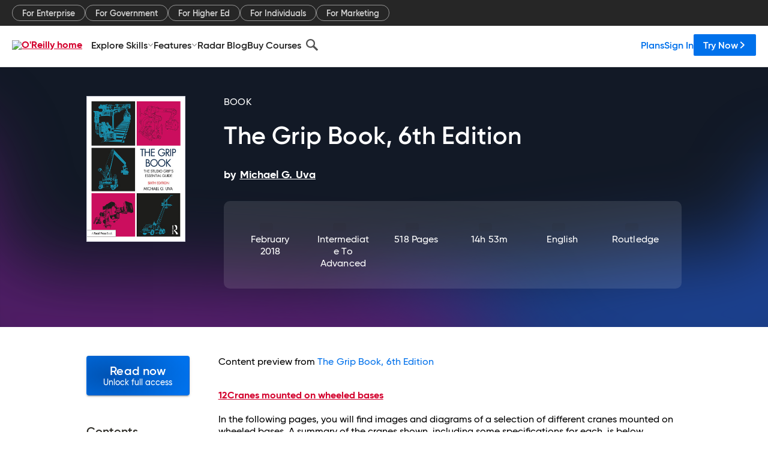

--- FILE ---
content_type: text/html; charset=utf-8
request_url: https://www.oreilly.com/library/view/the-grip-book/9781351334600/xhtml/Ch012.xhtml
body_size: 43916
content:
<!DOCTYPE html>
<html lang="en"><head><meta charSet="utf-8"/><meta name="viewport" content="width=device-width, initial-scale=1"/><link rel="preload" as="image" href="https://cdn.oreillystatic.com/images/sitewide-headers/oreilly_logo_mark_red.svg"/><link rel="preload" as="image" href="https://cdn.oreillystatic.com/oreilly/images/app-store-logo.png"/><link rel="preload" as="image" href="https://cdn.oreillystatic.com/oreilly/images/google-play-logo.png"/><link rel="preload" as="image" href="https://cdn.oreillystatic.com/oreilly/images/roku-tv-logo.png"/><link rel="preload" as="image" href="https://cdn.oreillystatic.com/oreilly/images/amazon-appstore-logo.png"/><meta name="theme-color" content="#B9002D"/><link rel="preconnect" href="https://cdn.oreillystatic.com" crossorigin=""/><link rel="preload" href="https://cdn.oreillystatic.com/fonts/Gilroy/Family/gilroy-bold.woff2" as="font" type="font/woff2" crossorigin="anonymous"/><link rel="preload" href="https://cdn.oreillystatic.com/fonts/Gilroy/Family/gilroy-regular.woff2" as="font" type="font/woff2" crossorigin="anonymous"/><link rel="preload" href="https://cdn.oreillystatic.com/fonts/Gilroy/Family/gilroy-medium.woff2" as="font" type="font/woff2" crossorigin="anonymous"/><link rel="preload" href="https://cdn.oreillystatic.com/fonts/Gilroy/Family/gilroy-semibold.woff2" as="font" type="font/woff2" crossorigin="anonymous"/><link rel="preload" href="https://cdn.oreillystatic.com/fonts/GuardianText/GuardianTextSans-Medium-Web.woff2" as="font" type="font/woff2" crossorigin="anonymous"/><link rel="preload" href="https://cdn.oreillystatic.com/fonts/GuardianText/GuardianTextSans-Regular-Web.woff2" as="font" type="font/woff2" crossorigin="anonymous"/><link rel="shortcut icon" href="//www.oreilly.com/favicon.ico"/><meta name="robots" content="index, follow"/><meta name="author" content="Michael G. Uva"/><meta name="publisher" content="Routledge"/><meta property="og:title" content="The Grip Book, 6th Edition"/><meta property="og:url" content="https://www.oreilly.com/library/view/the-grip-book/9781351334600/xhtml/Ch012.xhtml"/><meta property="og:site_name" content="O’Reilly Online Learning"/><meta property="og:type" content="book"/><meta property="og:image" content="https://www.oreilly.com/library/cover/9781351334600/1200w630h/"/><meta property="og:image:secure_url" content="https://www.oreilly.com/library/cover/9781351334600/1200w630h/"/><meta property="og:image:width" content="1200"/><meta property="og:image:height" content="630"/><meta name="twitter:card" content="summary_large_image"/><meta name="twitter:image" content="https://www.oreilly.com/library/cover/9781351334600/1200w630h/"/><meta name="twitter:site" content="@OReillyMedia"/><meta name="twitter:title" content="The Grip Book, 6th Edition"/><meta property="og:book:isbn" content="9781351334600"/><meta property="og:book:author" content="Michael G. Uva"/><title>12 Cranes mounted on wheeled bases - The Grip Book, 6th Edition [Book]</title><meta property="og:description" content="12Cranes mounted on wheeled bases In the following pages, you will find images and diagrams of a selection of different cranes mounted on wheeled bases. A summary of the cranes... - Selection from The Grip Book, 6th Edition [Book]"/><meta name="description" content="12Cranes mounted on wheeled bases In the following pages, you will find images and diagrams of a selection of different cranes mounted on wheeled bases. A summary of the cranes... - Selection from The Grip Book, 6th Edition [Book]"/><link rel="stylesheet" href="/library/view/dist/client-render.UGP4EIOS.css"/><script>
        (function(h,o,u,n,d) {
          h=h[d]=h[d]||{q:[],onReady:function(c){h.q.push(c)}}
          d=o.createElement(u);d.async=1;d.src=n
          n=o.getElementsByTagName(u)[0];n.parentNode.insertBefore(d,n)
        })(window,document,'script','https://www.datadoghq-browser-agent.com/us1/v5/datadog-rum.js','DD_RUM')
        window.DD_RUM.onReady(function() {
          window.DD_RUM.init({
            clientToken: 'pubeafb4991c8bdcd260cd154294ece7a74',
            applicationId: '9f3d6547-b090-49ef-8a36-89b64f3ee2c5',
            site: 'datadoghq.com',
            service: 'preview_content_viewer-browser',
            env: 'production',
            sessionSampleRate: Number('' || 10),
            sessionReplaySampleRate: Number('' || 10),
            trackUserInteractions: Boolean('' || false),
            trackResources: true,
            trackLongTasks: true,
            defaultPrivacyLevel: 'mask'
          });
        })
      </script><script type="text/javascript">
                  htmlContext = {"basePath":"/library/view","enableMswIntegration":false,"env":{"DATADOG_RUM_APPLICATION_ID":"9f3d6547-b090-49ef-8a36-89b64f3ee2c5","DATADOG_RUM_CLIENT_TOKEN":"pubeafb4991c8bdcd260cd154294ece7a74","ENABLE_BROWSER_LOGGER":"true","ENV":"production","GOOGLE_TAG_MANAGER_ACCOUNT":"GTM-5P4V6Z","LOG_LEVEL":"error"},"frameworkAssets":[],"isDev":false,"manifest":{"observers.js":"observers-OX7F7U42.js","esm.js":"esm-JBC3LR4E.js","index.esm.js":"index.esm-2TALAJGH.js","client-render.js":"client-render.DLO5DM7M.js","chunk.js":"chunk-DGJUBN33.js","-5HBCMCE7.js":"NCMVHL6D-5HBCMCE7.js","-UF6HHVCD.js":"2AITGKQY-UF6HHVCD.js","worker.js":"worker-QB5IWDIR.js","rrweb-plugin-console-record.js":"rrweb-plugin-console-record-TT2EFQP7.js","rrweb-record.js":"rrweb-record-XNJAJ5WQ.js","client-render.css":"client-render.UGP4EIOS.css"},"preloadedAssets":[{"href":"https://cdn.oreillystatic.com/fonts/Gilroy/Family/gilroy-bold.woff2","as":"font","type":"font/woff2","crossOrigin":"anonymous"},{"href":"https://cdn.oreillystatic.com/fonts/Gilroy/Family/gilroy-regular.woff2","as":"font","type":"font/woff2","crossOrigin":"anonymous"},{"href":"https://cdn.oreillystatic.com/fonts/Gilroy/Family/gilroy-medium.woff2","as":"font","type":"font/woff2","crossOrigin":"anonymous"},{"href":"https://cdn.oreillystatic.com/fonts/Gilroy/Family/gilroy-semibold.woff2","as":"font","type":"font/woff2","crossOrigin":"anonymous"},{"href":"https://cdn.oreillystatic.com/fonts/GuardianText/GuardianTextSans-Medium-Web.woff2","as":"font","type":"font/woff2","crossOrigin":"anonymous"},{"href":"https://cdn.oreillystatic.com/fonts/GuardianText/GuardianTextSans-Regular-Web.woff2","as":"font","type":"font/woff2","crossOrigin":"anonymous"}],"name":"preview_content_viewer"};
                  initialStoreData = {"aiChat":{"isOpen":false,"data":{}},"environment":{"origin":"https://internal-ingress.platform.gcp.oreilly.com","env":"production","nodeEnv":"production","logLevel":"error","learningOrigin":"https://learning.oreilly.com","ingressedPaths":["/library/view","/videos"],"apiPath":"/api/web/library/view","basePath":"/library/view","publicPath":"/library/view/dist/","routerBasePath":"/"},"jwt":{"_loadingState":"FAILURE","_error":"No jwt on request."},"ldFeatureFlags":{"_loadingState":"FAILURE","_error":{}},"navigationAndAnnouncements":{"announcements":[],"links":{"header":[{"name":"Enterprise","link":"/enterprise/","icon":"","classname":"","description":"","isExternal":false,"groups":["header"],"syntheticsId":"","children":[]},{"name":"Pricing","link":"/pricing/","icon":"","classname":"","description":"","isExternal":false,"groups":["header"],"syntheticsId":"","children":[]}],"footer":[{"name":"About O’Reilly","link":"/about/","icon":"","classname":"","description":"","isExternal":false,"groups":["footer"],"syntheticsId":"","children":[]},{"name":"Teach/write/train","link":"/work-with-us.html","icon":"","classname":"","description":"","isExternal":false,"groups":["footer"],"syntheticsId":"","children":[]},{"name":"Careers","link":"/careers/","icon":"","classname":"","description":"","isExternal":false,"groups":["footer"],"syntheticsId":"","children":[]},{"name":"Community partners","link":"/partner/signup.csp","icon":"","classname":"","description":"","isExternal":false,"groups":["footer"],"syntheticsId":"","children":[]},{"name":"Affiliate program","link":"/affiliates/","icon":"","classname":"","description":"","isExternal":false,"groups":["footer"],"syntheticsId":"","children":[]},{"name":"Diversity","link":"/diversity/","icon":"","classname":"","description":"","isExternal":false,"groups":["footer"],"syntheticsId":"","children":[]},{"name":"Support","link":"https://www.oreilly.com/online-learning/support/","icon":"","classname":"","description":"","isExternal":false,"groups":["footer"],"syntheticsId":"","children":[]},{"name":"Contact us","link":"/about/contact.html","icon":"","classname":"","description":"","isExternal":false,"groups":["footer"],"syntheticsId":"","children":[]},{"name":"Newsletters","link":"https://www.oreilly.com/emails/newsletters/","icon":"","classname":"","description":"","isExternal":false,"groups":["footer"],"syntheticsId":"","children":[]}],"marketing-header":[{"name":"For Enterprise","link":"https://www.oreilly.com/online-learning/teams.html","icon":"","classname":"","description":"","isExternal":false,"groups":["marketing-header"],"syntheticsId":"","children":[]},{"name":"For Government","link":"https://www.oreilly.com/online-learning/government.html","icon":"","classname":"","description":"","isExternal":false,"groups":["marketing-header"],"syntheticsId":"","children":[]},{"name":"For Higher Ed","link":"https://www.oreilly.com/online-learning/academic.html","icon":"","classname":"","description":"","isExternal":false,"groups":["marketing-header"],"syntheticsId":"","children":[]},{"name":"For Individuals","link":"https://www.oreilly.com/online-learning/individuals.html","icon":"","classname":"","description":"","isExternal":false,"groups":["marketing-header"],"syntheticsId":"","children":[]},{"name":"For Marketing","link":"https://www.oreilly.com/content-marketing-solutions.html","icon":"","classname":"","description":"","isExternal":false,"groups":["marketing-header"],"syntheticsId":"","children":[]}],"fineprint":[{"name":"Terms of Service","link":"https://www.oreilly.com/terms/","icon":"","classname":"","description":"","isExternal":false,"groups":["fineprint"],"syntheticsId":"","children":[]},{"name":"Privacy Policy","link":"/privacy","icon":"","classname":"","description":"","isExternal":false,"groups":["fineprint"],"syntheticsId":"","children":[]},{"name":"Editorial Independence","link":"/about/editorial_independence.html","icon":"","classname":"","description":"","isExternal":false,"groups":["fineprint"],"syntheticsId":"","children":[]},{"name":"Modern Slavery Act Statement","link":"https://www.oreilly.com/modern-slavery-act-transparency-statement.html","icon":"","classname":"","description":"","isExternal":false,"groups":["fineprint"],"syntheticsId":"","children":[]}],"anon-header":[{"name":"Explore Skills","link":"#","icon":"","classname":"","description":"","isExternal":false,"groups":["anon-header","topbar-left"],"syntheticsId":"","children":[{"name":"Cloud Computing","link":"/search/skills/cloud-computing/","icon":"","classname":"","description":"","isExternal":false,"groups":["topbar-left"],"syntheticsId":"","children":[{"name":"Microsoft Azure","link":"/search/skills/microsoft-azure/","icon":"","classname":"","syntheticsId":""},{"name":"Amazon Web Services (AWS)","link":"/search/skills/amazon-web-services-aws/","icon":"","classname":"","syntheticsId":""},{"name":"Google Cloud","link":"/search/skills/google-cloud/","icon":"","classname":"","syntheticsId":""},{"name":"Cloud Migration","link":"/search/skills/cloud-migration/","icon":"","classname":"","syntheticsId":""},{"name":"Cloud Deployment","link":"/search/skills/cloud-deployment/","icon":"","classname":"","syntheticsId":""},{"name":"Cloud Platforms","link":"/search/skills/cloud-platforms/","icon":"","classname":"","syntheticsId":""}]},{"name":"Data Engineering","link":"/search/skills/data-engineering/","icon":"","classname":"","description":"","isExternal":false,"groups":["topbar-left"],"syntheticsId":"","children":[{"name":"Data Warehouse","link":"/search/skills/data-warehouse/","icon":"","classname":"","syntheticsId":""},{"name":"SQL","link":"/search/skills/sql/","icon":"","classname":"","syntheticsId":""},{"name":"Apache Spark","link":"/search/skills/apache-spark/","icon":"","classname":"","syntheticsId":""},{"name":"Microsoft SQL Server","link":"/search/skills/microsoft-sql-server/","icon":"","classname":"","syntheticsId":""},{"name":"MySQL","link":"/search/skills/mysql/","icon":"","classname":"","syntheticsId":""},{"name":"Kafka","link":"/search/skills/kafka/","icon":"","classname":"","syntheticsId":""},{"name":"Data Lake","link":"/search/skills/data-lake/","icon":"","classname":"","syntheticsId":""},{"name":"Streaming & Messaging","link":"/search/skills/streaming-messaging/","icon":"","classname":"","syntheticsId":""},{"name":"NoSQL Databases","link":"/search/skills/nosql-databases/","icon":"","classname":"","syntheticsId":""},{"name":"Relational Databases","link":"/search/skills/relational-databases/","icon":"","classname":"","syntheticsId":""}]},{"name":"Data Science","link":"/search/skills/data-science/","icon":"","classname":"","description":"","isExternal":false,"groups":["topbar-left"],"syntheticsId":"","children":[{"name":"Pandas","link":"/search/topics/pandas/","icon":"","classname":"","syntheticsId":""},{"name":"R","link":"/search/topics/r/","icon":"","classname":"","syntheticsId":""},{"name":"MATLAB","link":"/search/topics/matlab/","icon":"","classname":"","syntheticsId":""},{"name":"SAS","link":"/search/topics/sas/","icon":"","classname":"","syntheticsId":""},{"name":"D3","link":"/search/topics/d3/","icon":"","classname":"","syntheticsId":""},{"name":"Power BI","link":"/search/topics/power-bi/","icon":"","classname":"","syntheticsId":""},{"name":"Tableau","link":"/search/topics/tableau/","icon":"","classname":"","syntheticsId":""},{"name":"Statistics","link":"/search/topics/statistics/","icon":"","classname":"","syntheticsId":""},{"name":"Exploratory Data Analysis","link":"/search/topics/exploratory-data-analysis/","icon":"","classname":"","syntheticsId":""},{"name":"Data Visualization","link":"/search/topics/data-visualization/","icon":"","classname":"","syntheticsId":""}]},{"name":"AI & ML","link":"/search/skills/ai-ml/","icon":"","classname":"","description":"","isExternal":false,"groups":["topbar-left"],"syntheticsId":"","children":[{"name":"Generative AI","link":"/search/skills/generative-ai/","icon":"","classname":"","syntheticsId":""},{"name":"Machine Learning","link":"/search/skills/machine-learning/","icon":"","classname":"","syntheticsId":""},{"name":"Artificial Intelligence (AI)","link":"/search/skills/artificial-intelligence-ai/","icon":"","classname":"","syntheticsId":""},{"name":"Deep Learning","link":"/search/skills/deep-learning/","icon":"","classname":"","syntheticsId":""},{"name":"Reinforcement Learning","link":"/search/skills/reinforcement-learning/","icon":"","classname":"","syntheticsId":""},{"name":"Natural Language Processing","link":"/search/skills/natural-language-processing/","icon":"","classname":"","syntheticsId":""},{"name":"TensorFlow","link":"/search/skills/tensorflow/","icon":"","classname":"","syntheticsId":""},{"name":"Scikit-Learn","link":"/search/skills/scikit-learn/","icon":"","classname":"","syntheticsId":""},{"name":"Hyperparameter Tuning","link":"/search/skills/hyperparameter-tuning/","icon":"","classname":"","syntheticsId":""},{"name":"MLOps","link":"/search/skills/mlops/","icon":"","classname":"","syntheticsId":""}]},{"name":"Programming Languages","link":"/search/skills/programming-languages/","icon":"","classname":"","description":"","isExternal":false,"groups":["topbar-left"],"syntheticsId":"","children":[{"name":"Java","link":"/search/skills/java/","icon":"","classname":"","syntheticsId":""},{"name":"JavaScript","link":"/search/skills/javascript/","icon":"","classname":"","syntheticsId":""},{"name":"Spring","link":"/search/skills/spring/","icon":"","classname":"","syntheticsId":""},{"name":"Python","link":"/search/skills/python/","icon":"","classname":"","syntheticsId":""},{"name":"Go","link":"/search/skills/go/","icon":"","classname":"","syntheticsId":""},{"name":"C#","link":"/search/skills/c-sharp/","icon":"","classname":"","syntheticsId":""},{"name":"C++","link":"/search/skills/c-plus-plus/","icon":"","classname":"","syntheticsId":""},{"name":"C","link":"/search/skills/c/","icon":"","classname":"","syntheticsId":""},{"name":"Swift","link":"/search/skills/swift/","icon":"","classname":"","syntheticsId":""},{"name":"Rust","link":"/search/skills/rust/","icon":"","classname":"","syntheticsId":""},{"name":"Functional Programming","link":"/search/skills/functional-programming/","icon":"","classname":"","syntheticsId":""}]},{"name":"Software Architecture","link":"/search/skills/software-architecture/","icon":"","classname":"","description":"","isExternal":false,"groups":["topbar-left"],"syntheticsId":"","children":[{"name":"Object-Oriented","link":"/search/skills/object-oriented-architecture/","icon":"","classname":"","syntheticsId":""},{"name":"Distributed Systems","link":"/search/skills/distributed-systems/","icon":"","classname":"","syntheticsId":""},{"name":"Domain-Driven Design","link":"/search/skills/domain-driven-design/","icon":"","classname":"","syntheticsId":""},{"name":"Architectural Patterns","link":"/search/skills/architectural-patterns/","icon":"","classname":"","syntheticsId":""}]},{"name":"IT/Ops","link":"/search/skills/it-operations/","icon":"","classname":"","description":"","isExternal":false,"groups":["topbar-left"],"syntheticsId":"","children":[{"name":"Kubernetes","link":"/search/topics/kubernetes/","icon":"","classname":"","syntheticsId":""},{"name":"Docker","link":"/search/topics/docker/","icon":"","classname":"","syntheticsId":""},{"name":"GitHub","link":"/search/topics/github/","icon":"","classname":"","syntheticsId":""},{"name":"Terraform","link":"/search/topics/terraform/","icon":"","classname":"","syntheticsId":""},{"name":"Continuous Delivery","link":"/search/topics/continuous-delivery/","icon":"","classname":"","syntheticsId":""},{"name":"Continuous Integration","link":"/search/topics/continuous-integration/","icon":"","classname":"","syntheticsId":""},{"name":"Database Administration","link":"/search/topics/database-administration/","icon":"","classname":"","syntheticsId":""},{"name":"Computer Networking","link":"/search/topics/computer-networking/","icon":"","classname":"","syntheticsId":""},{"name":"Operating Systems","link":"/search/topics/operating-systems/","icon":"","classname":"","syntheticsId":""},{"name":"IT Certifications","link":"/search/topics/it-certifications/","icon":"","classname":"","syntheticsId":""}]},{"name":"Security","link":"/search/skills/security/","icon":"","classname":"","description":"","isExternal":false,"groups":["topbar-left"],"syntheticsId":"","children":[{"name":"Network Security","link":"/search/skills/network-security/","icon":"","classname":"","syntheticsId":""},{"name":"Application Security","link":"/search/skills/application-security/","icon":"","classname":"","syntheticsId":""},{"name":"Incident Response","link":"/search/skills/incident-response/","icon":"","classname":"","syntheticsId":""},{"name":"Zero Trust Model","link":"/search/skills/zero-trust-model/","icon":"","classname":"","syntheticsId":""},{"name":"Disaster Recovery","link":"/search/skills/disaster-recovery/","icon":"","classname":"","syntheticsId":""},{"name":"Penetration Testing / Ethical Hacking","link":"/search/skills/penetration-testing-ethical-hacking/","icon":"","classname":"","syntheticsId":""},{"name":"Governance","link":"/search/skills/governance/","icon":"","classname":"","syntheticsId":""},{"name":"Malware","link":"/search/skills/malware/","icon":"","classname":"","syntheticsId":""},{"name":"Security Architecture","link":"/search/skills/security-architecture/","icon":"","classname":"","syntheticsId":""},{"name":"Security Engineering","link":"/search/skills/security-engineering/","icon":"","classname":"","syntheticsId":""},{"name":"Security Certifications","link":"/search/skills/security-certifications/","icon":"","classname":"","syntheticsId":""}]},{"name":"Design","link":"/search/skills/design/","icon":"","classname":"","description":"","isExternal":false,"groups":["topbar-left"],"syntheticsId":"","children":[{"name":"Web Design","link":"/search/skills/web-design/","icon":"","classname":"","syntheticsId":""},{"name":"Graphic Design","link":"/search/skills/graphic-design/","icon":"","classname":"","syntheticsId":""},{"name":"Interaction Design","link":"/search/skills/interaction-design/","icon":"","classname":"","syntheticsId":""},{"name":"Film & Video","link":"/search/skills/film-video/","icon":"","classname":"","syntheticsId":""},{"name":"User Experience (UX)","link":"/search/skills/user-experience-ux/","icon":"","classname":"","syntheticsId":""},{"name":"Design Process","link":"/search/skills/design-process/","icon":"","classname":"","syntheticsId":""},{"name":"Design Tools","link":"/search/skills/design-tools/","icon":"","classname":"","syntheticsId":""}]},{"name":"Business","link":"/search/skills/business/","icon":"","classname":"","description":"","isExternal":false,"groups":["topbar-left"],"syntheticsId":"","children":[{"name":"Agile","link":"/search/skills/agile/","icon":"","classname":"","syntheticsId":""},{"name":"Project Management","link":"/search/skills/project-management/","icon":"","classname":"","syntheticsId":""},{"name":"Product Management","link":"/search/skills/product-management/","icon":"","classname":"","syntheticsId":""},{"name":"Marketing","link":"/search/skills/marketing/","icon":"","classname":"","syntheticsId":""},{"name":"Human Resources","link":"/search/skills/human-resources/","icon":"","classname":"","syntheticsId":""},{"name":"Finance","link":"/search/skills/finance/","icon":"","classname":"","syntheticsId":""},{"name":"Team Management","link":"/search/skills/team-management/","icon":"","classname":"","syntheticsId":""},{"name":"Business Strategy","link":"/search/skills/business-strategy/","icon":"","classname":"","syntheticsId":""},{"name":"Digital Transformation","link":"/search/skills/digital-transformation/","icon":"","classname":"","syntheticsId":""},{"name":"Organizational Leadership","link":"/search/skills/organizational-leadership/","icon":"","classname":"","syntheticsId":""}]},{"name":"Soft Skills","link":"/search/skills/soft-skills/","icon":"","classname":"","description":"","isExternal":false,"groups":["topbar-left"],"syntheticsId":"","children":[{"name":"Professional Communication","link":"/search/skills/professional-communication/","icon":"","classname":"","syntheticsId":""},{"name":"Emotional Intelligence","link":"/search/skills/emotional-intelligence/","icon":"","classname":"","syntheticsId":""},{"name":"Presentation Skills","link":"/search/skills/presentation-skills/","icon":"","classname":"","syntheticsId":""},{"name":"Innovation","link":"/search/skills/innovation/","icon":"","classname":"","syntheticsId":""},{"name":"Critical Thinking","link":"/search/skills/critical-thinking/","icon":"","classname":"","syntheticsId":""},{"name":"Public Speaking","link":"/search/skills/public-speaking/","icon":"","classname":"","syntheticsId":""},{"name":"Collaboration","link":"/search/skills/collaboration/","icon":"","classname":"","syntheticsId":""},{"name":"Personal Productivity","link":"/search/skills/personal-productivity/","icon":"","classname":"","syntheticsId":""},{"name":"Confidence / Motivation","link":"/search/skills/confidence-motivation/","icon":"","classname":"","syntheticsId":""}]}]},{"name":"Features","link":"/online-learning/features.html","icon":"","classname":"","description":"","isExternal":false,"groups":["anon-header"],"syntheticsId":"","children":[{"name":"All features","link":"/online-learning/features.html","icon":"","classname":"","description":"","isExternal":false,"groups":["anon-header"],"syntheticsId":"","children":[]},{"name":"Verifiable skills","link":"/online-learning/verifiable-skills.html","icon":"","classname":"","description":"","isExternal":false,"groups":["anon-header"],"syntheticsId":"","children":[]},{"name":"AI Academy","link":"/online-learning/ai-academy.html","icon":"","classname":"","description":"","isExternal":false,"groups":["anon-header"],"syntheticsId":"","children":[]},{"name":"Courses","link":"/online-learning/courses.html","icon":"","classname":"","description":"","isExternal":false,"groups":["anon-header"],"syntheticsId":"","children":[]},{"name":"Certifications","link":"/online-learning/feature-certification.html","icon":"","classname":"","description":"","isExternal":false,"groups":["anon-header"],"syntheticsId":"","children":[]},{"name":"Interactive learning","link":"/online-learning/intro-interactive-learning.html","icon":"","classname":"","description":"","isExternal":false,"groups":["anon-header"],"syntheticsId":"","children":[]},{"name":"Live events","link":"/online-learning/live-events.html","icon":"","classname":"","description":"","isExternal":false,"groups":["anon-header"],"syntheticsId":"","children":[]},{"name":"Superstreams","link":"/products/superstreams.html","icon":"","classname":"","description":"","isExternal":false,"groups":["anon-header"],"syntheticsId":"","children":[]},{"name":"Answers","link":"/online-learning/feature-answers.html","icon":"","classname":"","description":"","isExternal":false,"groups":["anon-header"],"syntheticsId":"","children":[]},{"name":"Insights reporting","link":"/online-learning/insights-dashboard.html","icon":"","classname":"","description":"","isExternal":false,"groups":["anon-header"],"syntheticsId":"","children":[]}]},{"name":"Radar Blog","link":"/radar/","icon":"","classname":"","description":"","isExternal":false,"groups":["anon-header"],"syntheticsId":"","children":[]},{"name":"Buy Courses","link":"/live/","icon":"","classname":"","description":"","isExternal":false,"groups":["anon-header"],"syntheticsId":"","children":[]}],"topbar-left":[{"name":"Explore Skills","link":"#","icon":"","classname":"","description":"","isExternal":false,"groups":["anon-header","topbar-left"],"syntheticsId":"","children":[{"name":"Cloud Computing","link":"/search/skills/cloud-computing/","icon":"","classname":"","description":"","isExternal":false,"groups":["topbar-left"],"syntheticsId":"","children":[{"name":"Microsoft Azure","link":"/search/skills/microsoft-azure/","icon":"","classname":"","syntheticsId":""},{"name":"Amazon Web Services (AWS)","link":"/search/skills/amazon-web-services-aws/","icon":"","classname":"","syntheticsId":""},{"name":"Google Cloud","link":"/search/skills/google-cloud/","icon":"","classname":"","syntheticsId":""},{"name":"Cloud Migration","link":"/search/skills/cloud-migration/","icon":"","classname":"","syntheticsId":""},{"name":"Cloud Deployment","link":"/search/skills/cloud-deployment/","icon":"","classname":"","syntheticsId":""},{"name":"Cloud Platforms","link":"/search/skills/cloud-platforms/","icon":"","classname":"","syntheticsId":""}]},{"name":"Data Engineering","link":"/search/skills/data-engineering/","icon":"","classname":"","description":"","isExternal":false,"groups":["topbar-left"],"syntheticsId":"","children":[{"name":"Data Warehouse","link":"/search/skills/data-warehouse/","icon":"","classname":"","syntheticsId":""},{"name":"SQL","link":"/search/skills/sql/","icon":"","classname":"","syntheticsId":""},{"name":"Apache Spark","link":"/search/skills/apache-spark/","icon":"","classname":"","syntheticsId":""},{"name":"Microsoft SQL Server","link":"/search/skills/microsoft-sql-server/","icon":"","classname":"","syntheticsId":""},{"name":"MySQL","link":"/search/skills/mysql/","icon":"","classname":"","syntheticsId":""},{"name":"Kafka","link":"/search/skills/kafka/","icon":"","classname":"","syntheticsId":""},{"name":"Data Lake","link":"/search/skills/data-lake/","icon":"","classname":"","syntheticsId":""},{"name":"Streaming & Messaging","link":"/search/skills/streaming-messaging/","icon":"","classname":"","syntheticsId":""},{"name":"NoSQL Databases","link":"/search/skills/nosql-databases/","icon":"","classname":"","syntheticsId":""},{"name":"Relational Databases","link":"/search/skills/relational-databases/","icon":"","classname":"","syntheticsId":""}]},{"name":"Data Science","link":"/search/skills/data-science/","icon":"","classname":"","description":"","isExternal":false,"groups":["topbar-left"],"syntheticsId":"","children":[{"name":"Pandas","link":"/search/topics/pandas/","icon":"","classname":"","syntheticsId":""},{"name":"R","link":"/search/topics/r/","icon":"","classname":"","syntheticsId":""},{"name":"MATLAB","link":"/search/topics/matlab/","icon":"","classname":"","syntheticsId":""},{"name":"SAS","link":"/search/topics/sas/","icon":"","classname":"","syntheticsId":""},{"name":"D3","link":"/search/topics/d3/","icon":"","classname":"","syntheticsId":""},{"name":"Power BI","link":"/search/topics/power-bi/","icon":"","classname":"","syntheticsId":""},{"name":"Tableau","link":"/search/topics/tableau/","icon":"","classname":"","syntheticsId":""},{"name":"Statistics","link":"/search/topics/statistics/","icon":"","classname":"","syntheticsId":""},{"name":"Exploratory Data Analysis","link":"/search/topics/exploratory-data-analysis/","icon":"","classname":"","syntheticsId":""},{"name":"Data Visualization","link":"/search/topics/data-visualization/","icon":"","classname":"","syntheticsId":""}]},{"name":"AI & ML","link":"/search/skills/ai-ml/","icon":"","classname":"","description":"","isExternal":false,"groups":["topbar-left"],"syntheticsId":"","children":[{"name":"Generative AI","link":"/search/skills/generative-ai/","icon":"","classname":"","syntheticsId":""},{"name":"Machine Learning","link":"/search/skills/machine-learning/","icon":"","classname":"","syntheticsId":""},{"name":"Artificial Intelligence (AI)","link":"/search/skills/artificial-intelligence-ai/","icon":"","classname":"","syntheticsId":""},{"name":"Deep Learning","link":"/search/skills/deep-learning/","icon":"","classname":"","syntheticsId":""},{"name":"Reinforcement Learning","link":"/search/skills/reinforcement-learning/","icon":"","classname":"","syntheticsId":""},{"name":"Natural Language Processing","link":"/search/skills/natural-language-processing/","icon":"","classname":"","syntheticsId":""},{"name":"TensorFlow","link":"/search/skills/tensorflow/","icon":"","classname":"","syntheticsId":""},{"name":"Scikit-Learn","link":"/search/skills/scikit-learn/","icon":"","classname":"","syntheticsId":""},{"name":"Hyperparameter Tuning","link":"/search/skills/hyperparameter-tuning/","icon":"","classname":"","syntheticsId":""},{"name":"MLOps","link":"/search/skills/mlops/","icon":"","classname":"","syntheticsId":""}]},{"name":"Programming Languages","link":"/search/skills/programming-languages/","icon":"","classname":"","description":"","isExternal":false,"groups":["topbar-left"],"syntheticsId":"","children":[{"name":"Java","link":"/search/skills/java/","icon":"","classname":"","syntheticsId":""},{"name":"JavaScript","link":"/search/skills/javascript/","icon":"","classname":"","syntheticsId":""},{"name":"Spring","link":"/search/skills/spring/","icon":"","classname":"","syntheticsId":""},{"name":"Python","link":"/search/skills/python/","icon":"","classname":"","syntheticsId":""},{"name":"Go","link":"/search/skills/go/","icon":"","classname":"","syntheticsId":""},{"name":"C#","link":"/search/skills/c-sharp/","icon":"","classname":"","syntheticsId":""},{"name":"C++","link":"/search/skills/c-plus-plus/","icon":"","classname":"","syntheticsId":""},{"name":"C","link":"/search/skills/c/","icon":"","classname":"","syntheticsId":""},{"name":"Swift","link":"/search/skills/swift/","icon":"","classname":"","syntheticsId":""},{"name":"Rust","link":"/search/skills/rust/","icon":"","classname":"","syntheticsId":""},{"name":"Functional Programming","link":"/search/skills/functional-programming/","icon":"","classname":"","syntheticsId":""}]},{"name":"Software Architecture","link":"/search/skills/software-architecture/","icon":"","classname":"","description":"","isExternal":false,"groups":["topbar-left"],"syntheticsId":"","children":[{"name":"Object-Oriented","link":"/search/skills/object-oriented-architecture/","icon":"","classname":"","syntheticsId":""},{"name":"Distributed Systems","link":"/search/skills/distributed-systems/","icon":"","classname":"","syntheticsId":""},{"name":"Domain-Driven Design","link":"/search/skills/domain-driven-design/","icon":"","classname":"","syntheticsId":""},{"name":"Architectural Patterns","link":"/search/skills/architectural-patterns/","icon":"","classname":"","syntheticsId":""}]},{"name":"IT/Ops","link":"/search/skills/it-operations/","icon":"","classname":"","description":"","isExternal":false,"groups":["topbar-left"],"syntheticsId":"","children":[{"name":"Kubernetes","link":"/search/topics/kubernetes/","icon":"","classname":"","syntheticsId":""},{"name":"Docker","link":"/search/topics/docker/","icon":"","classname":"","syntheticsId":""},{"name":"GitHub","link":"/search/topics/github/","icon":"","classname":"","syntheticsId":""},{"name":"Terraform","link":"/search/topics/terraform/","icon":"","classname":"","syntheticsId":""},{"name":"Continuous Delivery","link":"/search/topics/continuous-delivery/","icon":"","classname":"","syntheticsId":""},{"name":"Continuous Integration","link":"/search/topics/continuous-integration/","icon":"","classname":"","syntheticsId":""},{"name":"Database Administration","link":"/search/topics/database-administration/","icon":"","classname":"","syntheticsId":""},{"name":"Computer Networking","link":"/search/topics/computer-networking/","icon":"","classname":"","syntheticsId":""},{"name":"Operating Systems","link":"/search/topics/operating-systems/","icon":"","classname":"","syntheticsId":""},{"name":"IT Certifications","link":"/search/topics/it-certifications/","icon":"","classname":"","syntheticsId":""}]},{"name":"Security","link":"/search/skills/security/","icon":"","classname":"","description":"","isExternal":false,"groups":["topbar-left"],"syntheticsId":"","children":[{"name":"Network Security","link":"/search/skills/network-security/","icon":"","classname":"","syntheticsId":""},{"name":"Application Security","link":"/search/skills/application-security/","icon":"","classname":"","syntheticsId":""},{"name":"Incident Response","link":"/search/skills/incident-response/","icon":"","classname":"","syntheticsId":""},{"name":"Zero Trust Model","link":"/search/skills/zero-trust-model/","icon":"","classname":"","syntheticsId":""},{"name":"Disaster Recovery","link":"/search/skills/disaster-recovery/","icon":"","classname":"","syntheticsId":""},{"name":"Penetration Testing / Ethical Hacking","link":"/search/skills/penetration-testing-ethical-hacking/","icon":"","classname":"","syntheticsId":""},{"name":"Governance","link":"/search/skills/governance/","icon":"","classname":"","syntheticsId":""},{"name":"Malware","link":"/search/skills/malware/","icon":"","classname":"","syntheticsId":""},{"name":"Security Architecture","link":"/search/skills/security-architecture/","icon":"","classname":"","syntheticsId":""},{"name":"Security Engineering","link":"/search/skills/security-engineering/","icon":"","classname":"","syntheticsId":""},{"name":"Security Certifications","link":"/search/skills/security-certifications/","icon":"","classname":"","syntheticsId":""}]},{"name":"Design","link":"/search/skills/design/","icon":"","classname":"","description":"","isExternal":false,"groups":["topbar-left"],"syntheticsId":"","children":[{"name":"Web Design","link":"/search/skills/web-design/","icon":"","classname":"","syntheticsId":""},{"name":"Graphic Design","link":"/search/skills/graphic-design/","icon":"","classname":"","syntheticsId":""},{"name":"Interaction Design","link":"/search/skills/interaction-design/","icon":"","classname":"","syntheticsId":""},{"name":"Film & Video","link":"/search/skills/film-video/","icon":"","classname":"","syntheticsId":""},{"name":"User Experience (UX)","link":"/search/skills/user-experience-ux/","icon":"","classname":"","syntheticsId":""},{"name":"Design Process","link":"/search/skills/design-process/","icon":"","classname":"","syntheticsId":""},{"name":"Design Tools","link":"/search/skills/design-tools/","icon":"","classname":"","syntheticsId":""}]},{"name":"Business","link":"/search/skills/business/","icon":"","classname":"","description":"","isExternal":false,"groups":["topbar-left"],"syntheticsId":"","children":[{"name":"Agile","link":"/search/skills/agile/","icon":"","classname":"","syntheticsId":""},{"name":"Project Management","link":"/search/skills/project-management/","icon":"","classname":"","syntheticsId":""},{"name":"Product Management","link":"/search/skills/product-management/","icon":"","classname":"","syntheticsId":""},{"name":"Marketing","link":"/search/skills/marketing/","icon":"","classname":"","syntheticsId":""},{"name":"Human Resources","link":"/search/skills/human-resources/","icon":"","classname":"","syntheticsId":""},{"name":"Finance","link":"/search/skills/finance/","icon":"","classname":"","syntheticsId":""},{"name":"Team Management","link":"/search/skills/team-management/","icon":"","classname":"","syntheticsId":""},{"name":"Business Strategy","link":"/search/skills/business-strategy/","icon":"","classname":"","syntheticsId":""},{"name":"Digital Transformation","link":"/search/skills/digital-transformation/","icon":"","classname":"","syntheticsId":""},{"name":"Organizational Leadership","link":"/search/skills/organizational-leadership/","icon":"","classname":"","syntheticsId":""}]},{"name":"Soft Skills","link":"/search/skills/soft-skills/","icon":"","classname":"","description":"","isExternal":false,"groups":["topbar-left"],"syntheticsId":"","children":[{"name":"Professional Communication","link":"/search/skills/professional-communication/","icon":"","classname":"","syntheticsId":""},{"name":"Emotional Intelligence","link":"/search/skills/emotional-intelligence/","icon":"","classname":"","syntheticsId":""},{"name":"Presentation Skills","link":"/search/skills/presentation-skills/","icon":"","classname":"","syntheticsId":""},{"name":"Innovation","link":"/search/skills/innovation/","icon":"","classname":"","syntheticsId":""},{"name":"Critical Thinking","link":"/search/skills/critical-thinking/","icon":"","classname":"","syntheticsId":""},{"name":"Public Speaking","link":"/search/skills/public-speaking/","icon":"","classname":"","syntheticsId":""},{"name":"Collaboration","link":"/search/skills/collaboration/","icon":"","classname":"","syntheticsId":""},{"name":"Personal Productivity","link":"/search/skills/personal-productivity/","icon":"","classname":"","syntheticsId":""},{"name":"Confidence / Motivation","link":"/search/skills/confidence-motivation/","icon":"","classname":"","syntheticsId":""}]}]}],"anon-footer-left":[{"name":"About O'Reilly","link":"/about/","icon":"","classname":"","description":"","isExternal":false,"groups":["anon-footer-left"],"syntheticsId":"","children":[{"name":"Teach/Write/Train","link":"/work-with-us.html","icon":"","classname":"","description":"","isExternal":false,"groups":["anon-footer-left"],"syntheticsId":"","children":[]},{"name":"Careers","link":"/careers/","icon":"","classname":"","description":"","isExternal":false,"groups":["anon-footer-left"],"syntheticsId":"","children":[]},{"name":"O'Reilly News","link":"/press/","icon":"","classname":"","description":"","isExternal":false,"groups":["anon-footer-left"],"syntheticsId":"","children":[]},{"name":"Media Coverage","link":"/press/media-coverage.html","icon":"","classname":"","description":"","isExternal":false,"groups":["anon-footer-left"],"syntheticsId":"","children":[]},{"name":"Community Partners","link":"/partner/signup.csp","icon":"","classname":"","description":"","isExternal":false,"groups":["anon-footer-left"],"syntheticsId":"","children":[]},{"name":"Affiliate Program","link":"/affiliates/","icon":"","classname":"","description":"","isExternal":false,"groups":["anon-footer-left"],"syntheticsId":"","children":[]},{"name":"Submit an RFP","link":"/online-learning/rfp.html","icon":"","classname":"","description":"","isExternal":false,"groups":["anon-footer-left"],"syntheticsId":"","children":[]},{"name":"Diversity","link":"/diversity/","icon":"","classname":"","description":"","isExternal":false,"groups":["anon-footer-left"],"syntheticsId":"","children":[]},{"name":"Content Sponsorship","link":"/content-marketing-solutions.html","icon":"","classname":"","description":"","isExternal":false,"groups":["anon-footer-left"],"syntheticsId":"","children":[]}]}],"anon-footer-center":[{"name":"Support","link":"/online-learning/support/","icon":"","classname":"","description":"","isExternal":false,"groups":["anon-footer-center"],"syntheticsId":"","children":[{"name":"Contact Us","link":"/about/contact.html","icon":"","classname":"","description":"","isExternal":false,"groups":["anon-footer-center"],"syntheticsId":"","children":[]},{"name":"Newsletters","link":"/emails/newsletters/","icon":"","classname":"","description":"","isExternal":false,"groups":["anon-footer-center"],"syntheticsId":"","children":[]},{"name":"Privacy Policy","link":"/privacy.html","icon":"","classname":"","description":"","isExternal":false,"groups":["anon-footer-center"],"syntheticsId":"","children":[]},{"name":"AI Policy","link":"/about/oreilly-approach-to-generative-ai.html","icon":"","classname":"","description":"","isExternal":false,"groups":["anon-footer-center"],"syntheticsId":"","children":[]}]}],"anon-footer-right":[{"name":"International","link":"#","icon":"","classname":"","description":"","isExternal":false,"groups":["anon-footer-right"],"syntheticsId":"","children":[{"name":"Australia & New Zealand","link":"/online-learning/anz.html","icon":"","classname":"","description":"","isExternal":false,"groups":["anon-footer-right"],"syntheticsId":"","children":[]},{"name":"Japan","link":"https://www.oreilly.co.jp/index.shtml","icon":"","classname":"","description":"","isExternal":false,"groups":["anon-footer-right"],"syntheticsId":"","children":[]}]}],"social":[{"name":"LinkedIn","link":"https://www.linkedin.com/company/oreilly-media","icon":"linkedin","classname":"","description":"","isExternal":false,"groups":["social"],"syntheticsId":"","children":[]},{"name":"YouTube","link":"https://www.youtube.com/user/OreillyMedia","icon":"youtube","classname":"","description":"","isExternal":false,"groups":["social"],"syntheticsId":"","children":[]}]}},"playlistsCoreState":{"mostRecentPlaylistIds":[],"playlistActions":{"updatingSharing":false,"sharingErrors":{}},"playlists":{"error":"","fetching":true,"loaded":false,"playlists":[],"sharingEnabled":false},"playlistSSR":{"error":"","fetching":false,"loaded":false,"playlist":{}},"sharedPlaylist":{"error":"","fetching":false,"loaded":false,"playlist":{}}},"user":{"error":"User is not authenticated"},"userInfo":{"meta":{"error":"User is not authenticated"},"profile":{"error":null},"usageStatus":{"error":null}},"userProfile":{"error":{"message":"No encoded jwt."},"_loadingState":"FAILURE"},"appState":{"ourn":"urn:orm:book:9781351334600","title":"The Grip Book, 6th Edition"}};
                  __orm_public_path__ = window.initialStoreData?.environment?.publicPath;
                </script><script type="text/javascript">
      window.orm = window.orm || {};
      window.orm.redirect = function redirect(url) {
        window.location.assign(url);
      };
      window.orm.logger = console;
    </script><script type="text/javascript" src="https://www.datadoghq-browser-agent.com/us1/v5/datadog-logs.js"></script><script type="text/javascript">
        if (window.DD_LOGS) {
          window.DD_LOGS.init({
            clientToken: 'pub8399c9005ebe7454be1698e2aee94fba',
            site: 'datadoghq.com',
            env: 'production',
            service: 'preview_content_viewer-browser',
            sessionSampleRate: Number('' || 50),
          });
          window.DD_LOGS.logger.setLevel('error' || 'error');
          window.orm.logger = DD_LOGS.logger;
        }
      </script><script>
      // Disable analytics when hit from DD synthetics browser
      if (window._DATADOG_SYNTHETICS_BROWSER === undefined) {
        if (window.initialStoreData && window.initialStoreData.userInfo.meta
          && window.initialStoreData.userInfo.meta.user_identifier && window.initialStoreData.jwt) {
          var user = window.initialStoreData.userInfo.meta;
          var dataLayer = window.dataLayer || [];
          var jwtPerms = window.initialStoreData.jwt.perms;

          // Set user/session info
          dataLayer.push({ userIdentifier: user.user_identifier });
          dataLayer.push({ loggedIn: 'yes' });

          // Set account/org info
          if (!user.individual) {
            dataLayer.push({ orgID: user.primary_account });
          }

          // Set user hasPurchases boolean
          dataLayer.push({ hasPurchases: user.has_purchases.toString() });

          // Set account type
          if (user.individual) {
            if (user.subscription && user.subscription.active) {
              dataLayer.push({learningAccountType: 'individual'});
            } else if (user.is_trial) {
              dataLayer.push({learningAccountType: 'free trial'});
            }
            else if (user.has_purchases && jwtPerms?.prch?.includes('c')){
              dataLayer.push({learningAccountType: 'event purchaser'});
            }
          } else {
            if (user.academic_institution) {
              dataLayer.push({learningAccountType: 'academic'});
            } else {
              dataLayer.push({learningAccountType: 'enterprise'});
            }
          }

          // Set paid account
          if (user.subscription && user.subscription.active) {
            dataLayer.push({ learningPaidAccount: 'yes' });
          }
        }

        (function(w,d,s,l,i){w[l]=w[l]||[];w[l].push({'gtm.start':
          new Date().getTime(),event:'gtm.js'});var f=d.getElementsByTagName(s)[0],
          j=d.createElement(s),dl=l!='dataLayer'?'&l='+l:'';j.async=true;j.src=
          'https://www.googletagmanager.com/gtm.js?id='+i+dl;f.parentNode.insertBefore(j,f);
        })(window,document,'script','dataLayer', 'GTM-5P4V6Z');
      }
    </script><script type="module" src="/library/view/dist/client-render.DLO5DM7M.js" defer=""></script></head><body id="root"><noscript><iframe src="https://www.googletagmanager.com/ns.html?id=GTM-5P4V6Z" height="0" width="0" style="display:none;visibility:hidden"></iframe></noscript><!--$--><script>
        var _vwo_code=(function(){
        var account_id=291788,
        settings_tolerance=2000,
        library_tolerance=2500,
        use_existing_jquery=false,
        /* DO NOT EDIT BELOW THIS LINE */
        f=false,d=document;return{use_existing_jquery:function(){return use_existing_jquery;},library_tolerance:function(){return library_tolerance;},finish:function(){if(!f){f=true;var a=d.getElementById('_vis_opt_path_hides');if(a)a.parentNode.removeChild(a);}},finished:function(){return f;},load:function(a){var b=d.createElement('script');b.src=a;b.type='text/javascript';b.innerText;b.onerror=function(){_vwo_code.finish();};d.getElementsByTagName('head')[0].appendChild(b);},init:function(){settings_timer=setTimeout('_vwo_code.finish()',settings_tolerance);var a=d.createElement('style'),b='body{opacity:0 !important;filter:alpha(opacity=0) !important;background:none !important;}',h=d.getElementsByTagName('head')[0];a.setAttribute('id','_vis_opt_path_hides');a.setAttribute('type','text/css');if(a.styleSheet)a.styleSheet.cssText=b;else a.appendChild(d.createTextNode(b));h.appendChild(a);this.load('//dev.visualwebsiteoptimizer.com/j.php?a='+account_id+'&u='+encodeURIComponent(d.URL)+'&r='+Math.random());return settings_timer;}};}());_vwo_settings_timer=_vwo_code.init();
      </script><a href="#main" class="orm-global-skip-link">Skip to Content</a><header class="orm-global-site-header--default" id="orm-global-site-banner" role="banner" data-testid="site-header-public"><div id="site-header-public-content"><nav role="navigation" aria-label="Primary site navigation"><div id="marketing-menu-outer"><div id="marketing-menu-inner"><ul class="menu" id="marketing-menu-list" data-testid="marketing-menu"><li class="menu__item "><a class="menu-item__link menu-item__link--pill" href="https://www.oreilly.com/online-learning/teams.html">For Enterprise</a></li><li class="menu__item "><a class="menu-item__link menu-item__link--pill" href="https://www.oreilly.com/online-learning/government.html">For Government</a></li><li class="menu__item "><a class="menu-item__link menu-item__link--pill" href="https://www.oreilly.com/online-learning/academic.html">For Higher Ed</a></li><li class="menu__item "><a class="menu-item__link menu-item__link--pill" href="https://www.oreilly.com/online-learning/individuals.html">For Individuals</a></li><li class="menu__item "><a class="menu-item__link menu-item__link--pill" href="https://www.oreilly.com/content-marketing-solutions.html">For Marketing</a></li></ul></div></div><div id="primary-menu-section"><a href="https://www.oreilly.com" title="home page" aria-current="page" id="primary-menu-logo-link"><img id="primary-menu-logo" src="https://cdn.oreillystatic.com/images/sitewide-headers/oreilly_logo_mark_red.svg" alt="O&#x27;Reilly home"/></a><ul id="primary-menu" class="menu navigation-hidden"><li class="navigation-hidden" id="primary-menu-item-left"><ul class="menu" id="primary-menu-list-left"><li class="menu__item menu-item menu-item--level-0 mobileOnly " id="menu-item-for-enterprise-0"><a class="menu-item__link menu-item-link menu-item-link--level-0" href="https://www.oreilly.com/online-learning/teams.html" id="menu-item-link-for-enterprise-0">For Enterprise</a></li><li class="menu__item menu-item menu-item--level-0 mobileOnly " id="menu-item-for-government-1"><a class="menu-item__link menu-item-link menu-item-link--level-0" href="https://www.oreilly.com/online-learning/government.html" id="menu-item-link-for-government-1">For Government</a></li><li class="menu__item menu-item menu-item--level-0 mobileOnly " id="menu-item-for-higher-ed-2"><a class="menu-item__link menu-item-link menu-item-link--level-0" href="https://www.oreilly.com/online-learning/academic.html" id="menu-item-link-for-higher-ed-2">For Higher Ed</a></li><li class="menu__item menu-item menu-item--level-0 mobileOnly " id="menu-item-for-individuals-3"><a class="menu-item__link menu-item-link menu-item-link--level-0" href="https://www.oreilly.com/online-learning/individuals.html" id="menu-item-link-for-individuals-3">For Individuals</a></li><li class="menu__item menu-item menu-item--level-0 mobileOnly " id="menu-item-for-marketing-4"><a class="menu-item__link menu-item-link menu-item-link--level-0" href="https://www.oreilly.com/content-marketing-solutions.html" id="menu-item-link-for-marketing-4">For Marketing</a></li><li class="menu__item menu-item menu-item--level-0  " id="menu-item-explore-skills-0"><a class="menu-item__link menu-item-link menu-item-link--level-0" href="#" id="menu-item-link-explore-skills-0" aria-expanded="false" aria-haspopup="true">Explore Skills<svg class="header-icon" focusable="false" aria-hidden="true" viewBox="0 0 20 20" height="10px" width="10px" fill="#999"><path d="M3.28584 5C2.55348 5 2 5.61034 2 6.37045C2 6.75163 2.14716 7.07887 2.3696 7.32823L9.05948 14.5755L9.06355 14.5798C9.31508 14.8461 9.63852 15 10.0043 15C10.3442 15 10.6968 14.8585 10.9473 14.5681L17.6227 7.32738C17.8549 7.08041 18 6.74835 18 6.37045C18 5.61034 17.4465 5 16.7142 5C16.3633 5 16.044 5.14856 15.8102 5.38158L15.8026 5.38909L10.0041 11.666L4.20438 5.39664L4.2007 5.39275C3.96654 5.14484 3.63979 5 3.28584 5Z"></path></svg></a><ul class="submenu submenu--level-0" id="submenu-explore-skills-0"><li class="menu__item menu-item menu-item--level-1  " id="menu-item-cloud-computing-0"><a class="menu-item__link menu-item-link menu-item-link--level-1" href="/search/skills/cloud-computing/" id="menu-item-link-cloud-computing-0" aria-expanded="false" aria-haspopup="true">Cloud Computing<svg class="header-icon" aria-hidden="true" viewBox="0 0 20 20" height="10px" width="10px" fill="#ccc"><path d="M5.5 16.7142C5.5 17.4465 6.11034 18 6.87045 18C7.25163 18 7.57887 17.8528 7.82823 17.6304L15.0755 10.9405L15.0798 10.9365C15.3461 10.6849 15.5 10.3615 15.5 9.99568C15.5 9.65583 15.3585 9.30318 15.0681 9.05271L7.82738 2.37726C7.58041 2.14511 7.24835 2 6.87045 2C6.11034 2 5.5 2.55348 5.5 3.28584C5.5 3.63671 5.64856 3.95598 5.88158 4.18983L5.88909 4.19737L12.166 9.99593L5.89664 15.7956L5.89275 15.7993C5.64484 16.0335 5.5 16.3602 5.5 16.7142Z"></path></svg></a><ul class="submenu submenu--level-1" id="submenu-cloud-computing-0"><li class="menu__item menu-item menu-item--level-2  " id="menu-item-microsoft-azure-0"><a class="menu-item__link menu-item-link menu-item-link--level-2" href="/search/skills/microsoft-azure/" id="menu-item-link-microsoft-azure-0">Microsoft Azure</a></li><li class="menu__item menu-item menu-item--level-2  " id="menu-item-amazon-web-services-aws-1"><a class="menu-item__link menu-item-link menu-item-link--level-2" href="/search/skills/amazon-web-services-aws/" id="menu-item-link-amazon-web-services-aws-1">Amazon Web Services (AWS)</a></li><li class="menu__item menu-item menu-item--level-2  " id="menu-item-google-cloud-2"><a class="menu-item__link menu-item-link menu-item-link--level-2" href="/search/skills/google-cloud/" id="menu-item-link-google-cloud-2">Google Cloud</a></li><li class="menu__item menu-item menu-item--level-2  " id="menu-item-cloud-migration-3"><a class="menu-item__link menu-item-link menu-item-link--level-2" href="/search/skills/cloud-migration/" id="menu-item-link-cloud-migration-3">Cloud Migration</a></li><li class="menu__item menu-item menu-item--level-2  " id="menu-item-cloud-deployment-4"><a class="menu-item__link menu-item-link menu-item-link--level-2" href="/search/skills/cloud-deployment/" id="menu-item-link-cloud-deployment-4">Cloud Deployment</a></li><li class="menu__item menu-item menu-item--level-2  " id="menu-item-cloud-platforms-5"><a class="menu-item__link menu-item-link menu-item-link--level-2" href="/search/skills/cloud-platforms/" id="menu-item-link-cloud-platforms-5">Cloud Platforms</a></li></ul></li><li class="menu__item menu-item menu-item--level-1  " id="menu-item-data-engineering-1"><a class="menu-item__link menu-item-link menu-item-link--level-1" href="/search/skills/data-engineering/" id="menu-item-link-data-engineering-1" aria-expanded="false" aria-haspopup="true">Data Engineering<svg class="header-icon" aria-hidden="true" viewBox="0 0 20 20" height="10px" width="10px" fill="#ccc"><path d="M5.5 16.7142C5.5 17.4465 6.11034 18 6.87045 18C7.25163 18 7.57887 17.8528 7.82823 17.6304L15.0755 10.9405L15.0798 10.9365C15.3461 10.6849 15.5 10.3615 15.5 9.99568C15.5 9.65583 15.3585 9.30318 15.0681 9.05271L7.82738 2.37726C7.58041 2.14511 7.24835 2 6.87045 2C6.11034 2 5.5 2.55348 5.5 3.28584C5.5 3.63671 5.64856 3.95598 5.88158 4.18983L5.88909 4.19737L12.166 9.99593L5.89664 15.7956L5.89275 15.7993C5.64484 16.0335 5.5 16.3602 5.5 16.7142Z"></path></svg></a><ul class="submenu submenu--level-1" id="submenu-data-engineering-1"><li class="menu__item menu-item menu-item--level-2  " id="menu-item-data-warehouse-0"><a class="menu-item__link menu-item-link menu-item-link--level-2" href="/search/skills/data-warehouse/" id="menu-item-link-data-warehouse-0">Data Warehouse</a></li><li class="menu__item menu-item menu-item--level-2  " id="menu-item-sql-1"><a class="menu-item__link menu-item-link menu-item-link--level-2" href="/search/skills/sql/" id="menu-item-link-sql-1">SQL</a></li><li class="menu__item menu-item menu-item--level-2  " id="menu-item-apache-spark-2"><a class="menu-item__link menu-item-link menu-item-link--level-2" href="/search/skills/apache-spark/" id="menu-item-link-apache-spark-2">Apache Spark</a></li><li class="menu__item menu-item menu-item--level-2  " id="menu-item-microsoft-sql-server-3"><a class="menu-item__link menu-item-link menu-item-link--level-2" href="/search/skills/microsoft-sql-server/" id="menu-item-link-microsoft-sql-server-3">Microsoft SQL Server</a></li><li class="menu__item menu-item menu-item--level-2  " id="menu-item-mysql-4"><a class="menu-item__link menu-item-link menu-item-link--level-2" href="/search/skills/mysql/" id="menu-item-link-mysql-4">MySQL</a></li><li class="menu__item menu-item menu-item--level-2  " id="menu-item-kafka-5"><a class="menu-item__link menu-item-link menu-item-link--level-2" href="/search/skills/kafka/" id="menu-item-link-kafka-5">Kafka</a></li><li class="menu__item menu-item menu-item--level-2  " id="menu-item-data-lake-6"><a class="menu-item__link menu-item-link menu-item-link--level-2" href="/search/skills/data-lake/" id="menu-item-link-data-lake-6">Data Lake</a></li><li class="menu__item menu-item menu-item--level-2  " id="menu-item-streaming-messaging-7"><a class="menu-item__link menu-item-link menu-item-link--level-2" href="/search/skills/streaming-messaging/" id="menu-item-link-streaming-messaging-7">Streaming &amp; Messaging</a></li><li class="menu__item menu-item menu-item--level-2  " id="menu-item-nosql-databases-8"><a class="menu-item__link menu-item-link menu-item-link--level-2" href="/search/skills/nosql-databases/" id="menu-item-link-nosql-databases-8">NoSQL Databases</a></li><li class="menu__item menu-item menu-item--level-2  " id="menu-item-relational-databases-9"><a class="menu-item__link menu-item-link menu-item-link--level-2" href="/search/skills/relational-databases/" id="menu-item-link-relational-databases-9">Relational Databases</a></li></ul></li><li class="menu__item menu-item menu-item--level-1  " id="menu-item-data-science-2"><a class="menu-item__link menu-item-link menu-item-link--level-1" href="/search/skills/data-science/" id="menu-item-link-data-science-2" aria-expanded="false" aria-haspopup="true">Data Science<svg class="header-icon" aria-hidden="true" viewBox="0 0 20 20" height="10px" width="10px" fill="#ccc"><path d="M5.5 16.7142C5.5 17.4465 6.11034 18 6.87045 18C7.25163 18 7.57887 17.8528 7.82823 17.6304L15.0755 10.9405L15.0798 10.9365C15.3461 10.6849 15.5 10.3615 15.5 9.99568C15.5 9.65583 15.3585 9.30318 15.0681 9.05271L7.82738 2.37726C7.58041 2.14511 7.24835 2 6.87045 2C6.11034 2 5.5 2.55348 5.5 3.28584C5.5 3.63671 5.64856 3.95598 5.88158 4.18983L5.88909 4.19737L12.166 9.99593L5.89664 15.7956L5.89275 15.7993C5.64484 16.0335 5.5 16.3602 5.5 16.7142Z"></path></svg></a><ul class="submenu submenu--level-1" id="submenu-data-science-2"><li class="menu__item menu-item menu-item--level-2  " id="menu-item-pandas-0"><a class="menu-item__link menu-item-link menu-item-link--level-2" href="/search/topics/pandas/" id="menu-item-link-pandas-0">Pandas</a></li><li class="menu__item menu-item menu-item--level-2  " id="menu-item-r-1"><a class="menu-item__link menu-item-link menu-item-link--level-2" href="/search/topics/r/" id="menu-item-link-r-1">R</a></li><li class="menu__item menu-item menu-item--level-2  " id="menu-item-matlab-2"><a class="menu-item__link menu-item-link menu-item-link--level-2" href="/search/topics/matlab/" id="menu-item-link-matlab-2">MATLAB</a></li><li class="menu__item menu-item menu-item--level-2  " id="menu-item-sas-3"><a class="menu-item__link menu-item-link menu-item-link--level-2" href="/search/topics/sas/" id="menu-item-link-sas-3">SAS</a></li><li class="menu__item menu-item menu-item--level-2  " id="menu-item-d3-4"><a class="menu-item__link menu-item-link menu-item-link--level-2" href="/search/topics/d3/" id="menu-item-link-d3-4">D3</a></li><li class="menu__item menu-item menu-item--level-2  " id="menu-item-power-bi-5"><a class="menu-item__link menu-item-link menu-item-link--level-2" href="/search/topics/power-bi/" id="menu-item-link-power-bi-5">Power BI</a></li><li class="menu__item menu-item menu-item--level-2  " id="menu-item-tableau-6"><a class="menu-item__link menu-item-link menu-item-link--level-2" href="/search/topics/tableau/" id="menu-item-link-tableau-6">Tableau</a></li><li class="menu__item menu-item menu-item--level-2  " id="menu-item-statistics-7"><a class="menu-item__link menu-item-link menu-item-link--level-2" href="/search/topics/statistics/" id="menu-item-link-statistics-7">Statistics</a></li><li class="menu__item menu-item menu-item--level-2  " id="menu-item-exploratory-data-analysis-8"><a class="menu-item__link menu-item-link menu-item-link--level-2" href="/search/topics/exploratory-data-analysis/" id="menu-item-link-exploratory-data-analysis-8">Exploratory Data Analysis</a></li><li class="menu__item menu-item menu-item--level-2  " id="menu-item-data-visualization-9"><a class="menu-item__link menu-item-link menu-item-link--level-2" href="/search/topics/data-visualization/" id="menu-item-link-data-visualization-9">Data Visualization</a></li></ul></li><li class="menu__item menu-item menu-item--level-1  " id="menu-item-ai-ml-3"><a class="menu-item__link menu-item-link menu-item-link--level-1" href="/search/skills/ai-ml/" id="menu-item-link-ai-ml-3" aria-expanded="false" aria-haspopup="true">AI &amp; ML<svg class="header-icon" aria-hidden="true" viewBox="0 0 20 20" height="10px" width="10px" fill="#ccc"><path d="M5.5 16.7142C5.5 17.4465 6.11034 18 6.87045 18C7.25163 18 7.57887 17.8528 7.82823 17.6304L15.0755 10.9405L15.0798 10.9365C15.3461 10.6849 15.5 10.3615 15.5 9.99568C15.5 9.65583 15.3585 9.30318 15.0681 9.05271L7.82738 2.37726C7.58041 2.14511 7.24835 2 6.87045 2C6.11034 2 5.5 2.55348 5.5 3.28584C5.5 3.63671 5.64856 3.95598 5.88158 4.18983L5.88909 4.19737L12.166 9.99593L5.89664 15.7956L5.89275 15.7993C5.64484 16.0335 5.5 16.3602 5.5 16.7142Z"></path></svg></a><ul class="submenu submenu--level-1" id="submenu-ai-ml-3"><li class="menu__item menu-item menu-item--level-2  " id="menu-item-generative-ai-0"><a class="menu-item__link menu-item-link menu-item-link--level-2" href="/search/skills/generative-ai/" id="menu-item-link-generative-ai-0">Generative AI</a></li><li class="menu__item menu-item menu-item--level-2  " id="menu-item-machine-learning-1"><a class="menu-item__link menu-item-link menu-item-link--level-2" href="/search/skills/machine-learning/" id="menu-item-link-machine-learning-1">Machine Learning</a></li><li class="menu__item menu-item menu-item--level-2  " id="menu-item-artificial-intelligence-ai-2"><a class="menu-item__link menu-item-link menu-item-link--level-2" href="/search/skills/artificial-intelligence-ai/" id="menu-item-link-artificial-intelligence-ai-2">Artificial Intelligence (AI)</a></li><li class="menu__item menu-item menu-item--level-2  " id="menu-item-deep-learning-3"><a class="menu-item__link menu-item-link menu-item-link--level-2" href="/search/skills/deep-learning/" id="menu-item-link-deep-learning-3">Deep Learning</a></li><li class="menu__item menu-item menu-item--level-2  " id="menu-item-reinforcement-learning-4"><a class="menu-item__link menu-item-link menu-item-link--level-2" href="/search/skills/reinforcement-learning/" id="menu-item-link-reinforcement-learning-4">Reinforcement Learning</a></li><li class="menu__item menu-item menu-item--level-2  " id="menu-item-natural-language-processing-5"><a class="menu-item__link menu-item-link menu-item-link--level-2" href="/search/skills/natural-language-processing/" id="menu-item-link-natural-language-processing-5">Natural Language Processing</a></li><li class="menu__item menu-item menu-item--level-2  " id="menu-item-tensorflow-6"><a class="menu-item__link menu-item-link menu-item-link--level-2" href="/search/skills/tensorflow/" id="menu-item-link-tensorflow-6">TensorFlow</a></li><li class="menu__item menu-item menu-item--level-2  " id="menu-item-scikitlearn-7"><a class="menu-item__link menu-item-link menu-item-link--level-2" href="/search/skills/scikit-learn/" id="menu-item-link-scikitlearn-7">Scikit-Learn</a></li><li class="menu__item menu-item menu-item--level-2  " id="menu-item-hyperparameter-tuning-8"><a class="menu-item__link menu-item-link menu-item-link--level-2" href="/search/skills/hyperparameter-tuning/" id="menu-item-link-hyperparameter-tuning-8">Hyperparameter Tuning</a></li><li class="menu__item menu-item menu-item--level-2  " id="menu-item-mlops-9"><a class="menu-item__link menu-item-link menu-item-link--level-2" href="/search/skills/mlops/" id="menu-item-link-mlops-9">MLOps</a></li></ul></li><li class="menu__item menu-item menu-item--level-1  " id="menu-item-programming-languages-4"><a class="menu-item__link menu-item-link menu-item-link--level-1" href="/search/skills/programming-languages/" id="menu-item-link-programming-languages-4" aria-expanded="false" aria-haspopup="true">Programming Languages<svg class="header-icon" aria-hidden="true" viewBox="0 0 20 20" height="10px" width="10px" fill="#ccc"><path d="M5.5 16.7142C5.5 17.4465 6.11034 18 6.87045 18C7.25163 18 7.57887 17.8528 7.82823 17.6304L15.0755 10.9405L15.0798 10.9365C15.3461 10.6849 15.5 10.3615 15.5 9.99568C15.5 9.65583 15.3585 9.30318 15.0681 9.05271L7.82738 2.37726C7.58041 2.14511 7.24835 2 6.87045 2C6.11034 2 5.5 2.55348 5.5 3.28584C5.5 3.63671 5.64856 3.95598 5.88158 4.18983L5.88909 4.19737L12.166 9.99593L5.89664 15.7956L5.89275 15.7993C5.64484 16.0335 5.5 16.3602 5.5 16.7142Z"></path></svg></a><ul class="submenu submenu--level-1" id="submenu-programming-languages-4"><li class="menu__item menu-item menu-item--level-2  " id="menu-item-java-0"><a class="menu-item__link menu-item-link menu-item-link--level-2" href="/search/skills/java/" id="menu-item-link-java-0">Java</a></li><li class="menu__item menu-item menu-item--level-2  " id="menu-item-javascript-1"><a class="menu-item__link menu-item-link menu-item-link--level-2" href="/search/skills/javascript/" id="menu-item-link-javascript-1">JavaScript</a></li><li class="menu__item menu-item menu-item--level-2  " id="menu-item-spring-2"><a class="menu-item__link menu-item-link menu-item-link--level-2" href="/search/skills/spring/" id="menu-item-link-spring-2">Spring</a></li><li class="menu__item menu-item menu-item--level-2  " id="menu-item-python-3"><a class="menu-item__link menu-item-link menu-item-link--level-2" href="/search/skills/python/" id="menu-item-link-python-3">Python</a></li><li class="menu__item menu-item menu-item--level-2  " id="menu-item-go-4"><a class="menu-item__link menu-item-link menu-item-link--level-2" href="/search/skills/go/" id="menu-item-link-go-4">Go</a></li><li class="menu__item menu-item menu-item--level-2  " id="menu-item-c-5"><a class="menu-item__link menu-item-link menu-item-link--level-2" href="/search/skills/c-sharp/" id="menu-item-link-c-5">C#</a></li><li class="menu__item menu-item menu-item--level-2  " id="menu-item-c-6"><a class="menu-item__link menu-item-link menu-item-link--level-2" href="/search/skills/c-plus-plus/" id="menu-item-link-c-6">C++</a></li><li class="menu__item menu-item menu-item--level-2  " id="menu-item-c-7"><a class="menu-item__link menu-item-link menu-item-link--level-2" href="/search/skills/c/" id="menu-item-link-c-7">C</a></li><li class="menu__item menu-item menu-item--level-2  " id="menu-item-swift-8"><a class="menu-item__link menu-item-link menu-item-link--level-2" href="/search/skills/swift/" id="menu-item-link-swift-8">Swift</a></li><li class="menu__item menu-item menu-item--level-2  " id="menu-item-rust-9"><a class="menu-item__link menu-item-link menu-item-link--level-2" href="/search/skills/rust/" id="menu-item-link-rust-9">Rust</a></li><li class="menu__item menu-item menu-item--level-2  " id="menu-item-functional-programming-10"><a class="menu-item__link menu-item-link menu-item-link--level-2" href="/search/skills/functional-programming/" id="menu-item-link-functional-programming-10">Functional Programming</a></li></ul></li><li class="menu__item menu-item menu-item--level-1  " id="menu-item-software-architecture-5"><a class="menu-item__link menu-item-link menu-item-link--level-1" href="/search/skills/software-architecture/" id="menu-item-link-software-architecture-5" aria-expanded="false" aria-haspopup="true">Software Architecture<svg class="header-icon" aria-hidden="true" viewBox="0 0 20 20" height="10px" width="10px" fill="#ccc"><path d="M5.5 16.7142C5.5 17.4465 6.11034 18 6.87045 18C7.25163 18 7.57887 17.8528 7.82823 17.6304L15.0755 10.9405L15.0798 10.9365C15.3461 10.6849 15.5 10.3615 15.5 9.99568C15.5 9.65583 15.3585 9.30318 15.0681 9.05271L7.82738 2.37726C7.58041 2.14511 7.24835 2 6.87045 2C6.11034 2 5.5 2.55348 5.5 3.28584C5.5 3.63671 5.64856 3.95598 5.88158 4.18983L5.88909 4.19737L12.166 9.99593L5.89664 15.7956L5.89275 15.7993C5.64484 16.0335 5.5 16.3602 5.5 16.7142Z"></path></svg></a><ul class="submenu submenu--level-1" id="submenu-software-architecture-5"><li class="menu__item menu-item menu-item--level-2  " id="menu-item-objectoriented-0"><a class="menu-item__link menu-item-link menu-item-link--level-2" href="/search/skills/object-oriented-architecture/" id="menu-item-link-objectoriented-0">Object-Oriented</a></li><li class="menu__item menu-item menu-item--level-2  " id="menu-item-distributed-systems-1"><a class="menu-item__link menu-item-link menu-item-link--level-2" href="/search/skills/distributed-systems/" id="menu-item-link-distributed-systems-1">Distributed Systems</a></li><li class="menu__item menu-item menu-item--level-2  " id="menu-item-domaindriven-design-2"><a class="menu-item__link menu-item-link menu-item-link--level-2" href="/search/skills/domain-driven-design/" id="menu-item-link-domaindriven-design-2">Domain-Driven Design</a></li><li class="menu__item menu-item menu-item--level-2  " id="menu-item-architectural-patterns-3"><a class="menu-item__link menu-item-link menu-item-link--level-2" href="/search/skills/architectural-patterns/" id="menu-item-link-architectural-patterns-3">Architectural Patterns</a></li></ul></li><li class="menu__item menu-item menu-item--level-1  " id="menu-item-itops-6"><a class="menu-item__link menu-item-link menu-item-link--level-1" href="/search/skills/it-operations/" id="menu-item-link-itops-6" aria-expanded="false" aria-haspopup="true">IT/Ops<svg class="header-icon" aria-hidden="true" viewBox="0 0 20 20" height="10px" width="10px" fill="#ccc"><path d="M5.5 16.7142C5.5 17.4465 6.11034 18 6.87045 18C7.25163 18 7.57887 17.8528 7.82823 17.6304L15.0755 10.9405L15.0798 10.9365C15.3461 10.6849 15.5 10.3615 15.5 9.99568C15.5 9.65583 15.3585 9.30318 15.0681 9.05271L7.82738 2.37726C7.58041 2.14511 7.24835 2 6.87045 2C6.11034 2 5.5 2.55348 5.5 3.28584C5.5 3.63671 5.64856 3.95598 5.88158 4.18983L5.88909 4.19737L12.166 9.99593L5.89664 15.7956L5.89275 15.7993C5.64484 16.0335 5.5 16.3602 5.5 16.7142Z"></path></svg></a><ul class="submenu submenu--level-1" id="submenu-itops-6"><li class="menu__item menu-item menu-item--level-2  " id="menu-item-kubernetes-0"><a class="menu-item__link menu-item-link menu-item-link--level-2" href="/search/topics/kubernetes/" id="menu-item-link-kubernetes-0">Kubernetes</a></li><li class="menu__item menu-item menu-item--level-2  " id="menu-item-docker-1"><a class="menu-item__link menu-item-link menu-item-link--level-2" href="/search/topics/docker/" id="menu-item-link-docker-1">Docker</a></li><li class="menu__item menu-item menu-item--level-2  " id="menu-item-github-2"><a class="menu-item__link menu-item-link menu-item-link--level-2" href="/search/topics/github/" id="menu-item-link-github-2">GitHub</a></li><li class="menu__item menu-item menu-item--level-2  " id="menu-item-terraform-3"><a class="menu-item__link menu-item-link menu-item-link--level-2" href="/search/topics/terraform/" id="menu-item-link-terraform-3">Terraform</a></li><li class="menu__item menu-item menu-item--level-2  " id="menu-item-continuous-delivery-4"><a class="menu-item__link menu-item-link menu-item-link--level-2" href="/search/topics/continuous-delivery/" id="menu-item-link-continuous-delivery-4">Continuous Delivery</a></li><li class="menu__item menu-item menu-item--level-2  " id="menu-item-continuous-integration-5"><a class="menu-item__link menu-item-link menu-item-link--level-2" href="/search/topics/continuous-integration/" id="menu-item-link-continuous-integration-5">Continuous Integration</a></li><li class="menu__item menu-item menu-item--level-2  " id="menu-item-database-administration-6"><a class="menu-item__link menu-item-link menu-item-link--level-2" href="/search/topics/database-administration/" id="menu-item-link-database-administration-6">Database Administration</a></li><li class="menu__item menu-item menu-item--level-2  " id="menu-item-computer-networking-7"><a class="menu-item__link menu-item-link menu-item-link--level-2" href="/search/topics/computer-networking/" id="menu-item-link-computer-networking-7">Computer Networking</a></li><li class="menu__item menu-item menu-item--level-2  " id="menu-item-operating-systems-8"><a class="menu-item__link menu-item-link menu-item-link--level-2" href="/search/topics/operating-systems/" id="menu-item-link-operating-systems-8">Operating Systems</a></li><li class="menu__item menu-item menu-item--level-2  " id="menu-item-it-certifications-9"><a class="menu-item__link menu-item-link menu-item-link--level-2" href="/search/topics/it-certifications/" id="menu-item-link-it-certifications-9">IT Certifications</a></li></ul></li><li class="menu__item menu-item menu-item--level-1  " id="menu-item-security-7"><a class="menu-item__link menu-item-link menu-item-link--level-1" href="/search/skills/security/" id="menu-item-link-security-7" aria-expanded="false" aria-haspopup="true">Security<svg class="header-icon" aria-hidden="true" viewBox="0 0 20 20" height="10px" width="10px" fill="#ccc"><path d="M5.5 16.7142C5.5 17.4465 6.11034 18 6.87045 18C7.25163 18 7.57887 17.8528 7.82823 17.6304L15.0755 10.9405L15.0798 10.9365C15.3461 10.6849 15.5 10.3615 15.5 9.99568C15.5 9.65583 15.3585 9.30318 15.0681 9.05271L7.82738 2.37726C7.58041 2.14511 7.24835 2 6.87045 2C6.11034 2 5.5 2.55348 5.5 3.28584C5.5 3.63671 5.64856 3.95598 5.88158 4.18983L5.88909 4.19737L12.166 9.99593L5.89664 15.7956L5.89275 15.7993C5.64484 16.0335 5.5 16.3602 5.5 16.7142Z"></path></svg></a><ul class="submenu submenu--level-1" id="submenu-security-7"><li class="menu__item menu-item menu-item--level-2  " id="menu-item-network-security-0"><a class="menu-item__link menu-item-link menu-item-link--level-2" href="/search/skills/network-security/" id="menu-item-link-network-security-0">Network Security</a></li><li class="menu__item menu-item menu-item--level-2  " id="menu-item-application-security-1"><a class="menu-item__link menu-item-link menu-item-link--level-2" href="/search/skills/application-security/" id="menu-item-link-application-security-1">Application Security</a></li><li class="menu__item menu-item menu-item--level-2  " id="menu-item-incident-response-2"><a class="menu-item__link menu-item-link menu-item-link--level-2" href="/search/skills/incident-response/" id="menu-item-link-incident-response-2">Incident Response</a></li><li class="menu__item menu-item menu-item--level-2  " id="menu-item-zero-trust-model-3"><a class="menu-item__link menu-item-link menu-item-link--level-2" href="/search/skills/zero-trust-model/" id="menu-item-link-zero-trust-model-3">Zero Trust Model</a></li><li class="menu__item menu-item menu-item--level-2  " id="menu-item-disaster-recovery-4"><a class="menu-item__link menu-item-link menu-item-link--level-2" href="/search/skills/disaster-recovery/" id="menu-item-link-disaster-recovery-4">Disaster Recovery</a></li><li class="menu__item menu-item menu-item--level-2  " id="menu-item-penetration-testing-ethical-hacking-5"><a class="menu-item__link menu-item-link menu-item-link--level-2" href="/search/skills/penetration-testing-ethical-hacking/" id="menu-item-link-penetration-testing-ethical-hacking-5">Penetration Testing / Ethical Hacking</a></li><li class="menu__item menu-item menu-item--level-2  " id="menu-item-governance-6"><a class="menu-item__link menu-item-link menu-item-link--level-2" href="/search/skills/governance/" id="menu-item-link-governance-6">Governance</a></li><li class="menu__item menu-item menu-item--level-2  " id="menu-item-malware-7"><a class="menu-item__link menu-item-link menu-item-link--level-2" href="/search/skills/malware/" id="menu-item-link-malware-7">Malware</a></li><li class="menu__item menu-item menu-item--level-2  " id="menu-item-security-architecture-8"><a class="menu-item__link menu-item-link menu-item-link--level-2" href="/search/skills/security-architecture/" id="menu-item-link-security-architecture-8">Security Architecture</a></li><li class="menu__item menu-item menu-item--level-2  " id="menu-item-security-engineering-9"><a class="menu-item__link menu-item-link menu-item-link--level-2" href="/search/skills/security-engineering/" id="menu-item-link-security-engineering-9">Security Engineering</a></li><li class="menu__item menu-item menu-item--level-2  " id="menu-item-security-certifications-10"><a class="menu-item__link menu-item-link menu-item-link--level-2" href="/search/skills/security-certifications/" id="menu-item-link-security-certifications-10">Security Certifications</a></li></ul></li><li class="menu__item menu-item menu-item--level-1  " id="menu-item-design-8"><a class="menu-item__link menu-item-link menu-item-link--level-1" href="/search/skills/design/" id="menu-item-link-design-8" aria-expanded="false" aria-haspopup="true">Design<svg class="header-icon" aria-hidden="true" viewBox="0 0 20 20" height="10px" width="10px" fill="#ccc"><path d="M5.5 16.7142C5.5 17.4465 6.11034 18 6.87045 18C7.25163 18 7.57887 17.8528 7.82823 17.6304L15.0755 10.9405L15.0798 10.9365C15.3461 10.6849 15.5 10.3615 15.5 9.99568C15.5 9.65583 15.3585 9.30318 15.0681 9.05271L7.82738 2.37726C7.58041 2.14511 7.24835 2 6.87045 2C6.11034 2 5.5 2.55348 5.5 3.28584C5.5 3.63671 5.64856 3.95598 5.88158 4.18983L5.88909 4.19737L12.166 9.99593L5.89664 15.7956L5.89275 15.7993C5.64484 16.0335 5.5 16.3602 5.5 16.7142Z"></path></svg></a><ul class="submenu submenu--level-1" id="submenu-design-8"><li class="menu__item menu-item menu-item--level-2  " id="menu-item-web-design-0"><a class="menu-item__link menu-item-link menu-item-link--level-2" href="/search/skills/web-design/" id="menu-item-link-web-design-0">Web Design</a></li><li class="menu__item menu-item menu-item--level-2  " id="menu-item-graphic-design-1"><a class="menu-item__link menu-item-link menu-item-link--level-2" href="/search/skills/graphic-design/" id="menu-item-link-graphic-design-1">Graphic Design</a></li><li class="menu__item menu-item menu-item--level-2  " id="menu-item-interaction-design-2"><a class="menu-item__link menu-item-link menu-item-link--level-2" href="/search/skills/interaction-design/" id="menu-item-link-interaction-design-2">Interaction Design</a></li><li class="menu__item menu-item menu-item--level-2  " id="menu-item-film-video-3"><a class="menu-item__link menu-item-link menu-item-link--level-2" href="/search/skills/film-video/" id="menu-item-link-film-video-3">Film &amp; Video</a></li><li class="menu__item menu-item menu-item--level-2  " id="menu-item-user-experience-ux-4"><a class="menu-item__link menu-item-link menu-item-link--level-2" href="/search/skills/user-experience-ux/" id="menu-item-link-user-experience-ux-4">User Experience (UX)</a></li><li class="menu__item menu-item menu-item--level-2  " id="menu-item-design-process-5"><a class="menu-item__link menu-item-link menu-item-link--level-2" href="/search/skills/design-process/" id="menu-item-link-design-process-5">Design Process</a></li><li class="menu__item menu-item menu-item--level-2  " id="menu-item-design-tools-6"><a class="menu-item__link menu-item-link menu-item-link--level-2" href="/search/skills/design-tools/" id="menu-item-link-design-tools-6">Design Tools</a></li></ul></li><li class="menu__item menu-item menu-item--level-1  " id="menu-item-business-9"><a class="menu-item__link menu-item-link menu-item-link--level-1" href="/search/skills/business/" id="menu-item-link-business-9" aria-expanded="false" aria-haspopup="true">Business<svg class="header-icon" aria-hidden="true" viewBox="0 0 20 20" height="10px" width="10px" fill="#ccc"><path d="M5.5 16.7142C5.5 17.4465 6.11034 18 6.87045 18C7.25163 18 7.57887 17.8528 7.82823 17.6304L15.0755 10.9405L15.0798 10.9365C15.3461 10.6849 15.5 10.3615 15.5 9.99568C15.5 9.65583 15.3585 9.30318 15.0681 9.05271L7.82738 2.37726C7.58041 2.14511 7.24835 2 6.87045 2C6.11034 2 5.5 2.55348 5.5 3.28584C5.5 3.63671 5.64856 3.95598 5.88158 4.18983L5.88909 4.19737L12.166 9.99593L5.89664 15.7956L5.89275 15.7993C5.64484 16.0335 5.5 16.3602 5.5 16.7142Z"></path></svg></a><ul class="submenu submenu--level-1" id="submenu-business-9"><li class="menu__item menu-item menu-item--level-2  " id="menu-item-agile-0"><a class="menu-item__link menu-item-link menu-item-link--level-2" href="/search/skills/agile/" id="menu-item-link-agile-0">Agile</a></li><li class="menu__item menu-item menu-item--level-2  " id="menu-item-project-management-1"><a class="menu-item__link menu-item-link menu-item-link--level-2" href="/search/skills/project-management/" id="menu-item-link-project-management-1">Project Management</a></li><li class="menu__item menu-item menu-item--level-2  " id="menu-item-product-management-2"><a class="menu-item__link menu-item-link menu-item-link--level-2" href="/search/skills/product-management/" id="menu-item-link-product-management-2">Product Management</a></li><li class="menu__item menu-item menu-item--level-2  " id="menu-item-marketing-3"><a class="menu-item__link menu-item-link menu-item-link--level-2" href="/search/skills/marketing/" id="menu-item-link-marketing-3">Marketing</a></li><li class="menu__item menu-item menu-item--level-2  " id="menu-item-human-resources-4"><a class="menu-item__link menu-item-link menu-item-link--level-2" href="/search/skills/human-resources/" id="menu-item-link-human-resources-4">Human Resources</a></li><li class="menu__item menu-item menu-item--level-2  " id="menu-item-finance-5"><a class="menu-item__link menu-item-link menu-item-link--level-2" href="/search/skills/finance/" id="menu-item-link-finance-5">Finance</a></li><li class="menu__item menu-item menu-item--level-2  " id="menu-item-team-management-6"><a class="menu-item__link menu-item-link menu-item-link--level-2" href="/search/skills/team-management/" id="menu-item-link-team-management-6">Team Management</a></li><li class="menu__item menu-item menu-item--level-2  " id="menu-item-business-strategy-7"><a class="menu-item__link menu-item-link menu-item-link--level-2" href="/search/skills/business-strategy/" id="menu-item-link-business-strategy-7">Business Strategy</a></li><li class="menu__item menu-item menu-item--level-2  " id="menu-item-digital-transformation-8"><a class="menu-item__link menu-item-link menu-item-link--level-2" href="/search/skills/digital-transformation/" id="menu-item-link-digital-transformation-8">Digital Transformation</a></li><li class="menu__item menu-item menu-item--level-2  " id="menu-item-organizational-leadership-9"><a class="menu-item__link menu-item-link menu-item-link--level-2" href="/search/skills/organizational-leadership/" id="menu-item-link-organizational-leadership-9">Organizational Leadership</a></li></ul></li><li class="menu__item menu-item menu-item--level-1  " id="menu-item-soft-skills-10"><a class="menu-item__link menu-item-link menu-item-link--level-1" href="/search/skills/soft-skills/" id="menu-item-link-soft-skills-10" aria-expanded="false" aria-haspopup="true">Soft Skills<svg class="header-icon" aria-hidden="true" viewBox="0 0 20 20" height="10px" width="10px" fill="#ccc"><path d="M5.5 16.7142C5.5 17.4465 6.11034 18 6.87045 18C7.25163 18 7.57887 17.8528 7.82823 17.6304L15.0755 10.9405L15.0798 10.9365C15.3461 10.6849 15.5 10.3615 15.5 9.99568C15.5 9.65583 15.3585 9.30318 15.0681 9.05271L7.82738 2.37726C7.58041 2.14511 7.24835 2 6.87045 2C6.11034 2 5.5 2.55348 5.5 3.28584C5.5 3.63671 5.64856 3.95598 5.88158 4.18983L5.88909 4.19737L12.166 9.99593L5.89664 15.7956L5.89275 15.7993C5.64484 16.0335 5.5 16.3602 5.5 16.7142Z"></path></svg></a><ul class="submenu submenu--level-1" id="submenu-soft-skills-10"><li class="menu__item menu-item menu-item--level-2  " id="menu-item-professional-communication-0"><a class="menu-item__link menu-item-link menu-item-link--level-2" href="/search/skills/professional-communication/" id="menu-item-link-professional-communication-0">Professional Communication</a></li><li class="menu__item menu-item menu-item--level-2  " id="menu-item-emotional-intelligence-1"><a class="menu-item__link menu-item-link menu-item-link--level-2" href="/search/skills/emotional-intelligence/" id="menu-item-link-emotional-intelligence-1">Emotional Intelligence</a></li><li class="menu__item menu-item menu-item--level-2  " id="menu-item-presentation-skills-2"><a class="menu-item__link menu-item-link menu-item-link--level-2" href="/search/skills/presentation-skills/" id="menu-item-link-presentation-skills-2">Presentation Skills</a></li><li class="menu__item menu-item menu-item--level-2  " id="menu-item-innovation-3"><a class="menu-item__link menu-item-link menu-item-link--level-2" href="/search/skills/innovation/" id="menu-item-link-innovation-3">Innovation</a></li><li class="menu__item menu-item menu-item--level-2  " id="menu-item-critical-thinking-4"><a class="menu-item__link menu-item-link menu-item-link--level-2" href="/search/skills/critical-thinking/" id="menu-item-link-critical-thinking-4">Critical Thinking</a></li><li class="menu__item menu-item menu-item--level-2  " id="menu-item-public-speaking-5"><a class="menu-item__link menu-item-link menu-item-link--level-2" href="/search/skills/public-speaking/" id="menu-item-link-public-speaking-5">Public Speaking</a></li><li class="menu__item menu-item menu-item--level-2  " id="menu-item-collaboration-6"><a class="menu-item__link menu-item-link menu-item-link--level-2" href="/search/skills/collaboration/" id="menu-item-link-collaboration-6">Collaboration</a></li><li class="menu__item menu-item menu-item--level-2  " id="menu-item-personal-productivity-7"><a class="menu-item__link menu-item-link menu-item-link--level-2" href="/search/skills/personal-productivity/" id="menu-item-link-personal-productivity-7">Personal Productivity</a></li><li class="menu__item menu-item menu-item--level-2  " id="menu-item-confidence-motivation-8"><a class="menu-item__link menu-item-link menu-item-link--level-2" href="/search/skills/confidence-motivation/" id="menu-item-link-confidence-motivation-8">Confidence / Motivation</a></li></ul></li></ul></li><li class="menu__item menu-item menu-item--level-0  " id="menu-item-features-1"><a class="menu-item__link menu-item-link menu-item-link--level-0" href="/online-learning/features.html" id="menu-item-link-features-1" aria-expanded="false" aria-haspopup="true">Features<svg class="header-icon" focusable="false" aria-hidden="true" viewBox="0 0 20 20" height="10px" width="10px" fill="#999"><path d="M3.28584 5C2.55348 5 2 5.61034 2 6.37045C2 6.75163 2.14716 7.07887 2.3696 7.32823L9.05948 14.5755L9.06355 14.5798C9.31508 14.8461 9.63852 15 10.0043 15C10.3442 15 10.6968 14.8585 10.9473 14.5681L17.6227 7.32738C17.8549 7.08041 18 6.74835 18 6.37045C18 5.61034 17.4465 5 16.7142 5C16.3633 5 16.044 5.14856 15.8102 5.38158L15.8026 5.38909L10.0041 11.666L4.20438 5.39664L4.2007 5.39275C3.96654 5.14484 3.63979 5 3.28584 5Z"></path></svg></a><ul class="submenu submenu--level-0" id="submenu-features-1"><li class="menu__item menu-item menu-item--level-1  " id="menu-item-all-features-0"><a class="menu-item__link menu-item-link menu-item-link--level-1" href="/online-learning/features.html" id="menu-item-link-all-features-0">All features</a></li><li class="menu__item menu-item menu-item--level-1  " id="menu-item-verifiable-skills-1"><a class="menu-item__link menu-item-link menu-item-link--level-1" href="/online-learning/verifiable-skills.html" id="menu-item-link-verifiable-skills-1">Verifiable skills</a></li><li class="menu__item menu-item menu-item--level-1  " id="menu-item-ai-academy-2"><a class="menu-item__link menu-item-link menu-item-link--level-1" href="/online-learning/ai-academy.html" id="menu-item-link-ai-academy-2">AI Academy</a></li><li class="menu__item menu-item menu-item--level-1  " id="menu-item-courses-3"><a class="menu-item__link menu-item-link menu-item-link--level-1" href="/online-learning/courses.html" id="menu-item-link-courses-3">Courses</a></li><li class="menu__item menu-item menu-item--level-1  " id="menu-item-certifications-4"><a class="menu-item__link menu-item-link menu-item-link--level-1" href="/online-learning/feature-certification.html" id="menu-item-link-certifications-4">Certifications</a></li><li class="menu__item menu-item menu-item--level-1  " id="menu-item-interactive-learning-5"><a class="menu-item__link menu-item-link menu-item-link--level-1" href="/online-learning/intro-interactive-learning.html" id="menu-item-link-interactive-learning-5">Interactive learning</a></li><li class="menu__item menu-item menu-item--level-1  " id="menu-item-live-events-6"><a class="menu-item__link menu-item-link menu-item-link--level-1" href="/online-learning/live-events.html" id="menu-item-link-live-events-6">Live events</a></li><li class="menu__item menu-item menu-item--level-1  " id="menu-item-superstreams-7"><a class="menu-item__link menu-item-link menu-item-link--level-1" href="/products/superstreams.html" id="menu-item-link-superstreams-7">Superstreams</a></li><li class="menu__item menu-item menu-item--level-1  " id="menu-item-answers-8"><a class="menu-item__link menu-item-link menu-item-link--level-1" href="/online-learning/feature-answers.html" id="menu-item-link-answers-8">Answers</a></li><li class="menu__item menu-item menu-item--level-1  " id="menu-item-insights-reporting-9"><a class="menu-item__link menu-item-link menu-item-link--level-1" href="/online-learning/insights-dashboard.html" id="menu-item-link-insights-reporting-9">Insights reporting</a></li></ul></li><li class="menu__item menu-item menu-item--level-0  " id="menu-item-radar-blog-2"><a class="menu-item__link menu-item-link menu-item-link--level-0" href="/radar/" id="menu-item-link-radar-blog-2">Radar Blog</a></li><li class="menu__item menu-item menu-item--level-0  " id="menu-item-buy-courses-3"><a class="menu-item__link menu-item-link menu-item-link--level-0" href="/live/" id="menu-item-link-buy-courses-3">Buy Courses</a></li><li id="navigation-search-form-list-item"><form data-testid="nav-search-form" id="nav-search-form" action="https://www.oreilly.com/search/"><div id="nav-search-form-input-container"><div id="nav-search-form-input-box"><svg aria-hidden="true" class="header-icon" width="20px" height="20px" viewBox="0 0 20 20" fill="#555555"><path d="M7.5455,2.25266666 C10.4271667,2.25933334 12.7605,4.54433334 12.7605,7.361 C12.7605,10.1776667 10.4271667,12.4626667 7.5455,12.4693625 C4.66383334,12.476 2.3205,10.201 2.30713677,7.38433334 C2.30383334,6.02433334 2.8555,4.71933334 3.83716666,3.756 C4.8205,2.79433334 6.1555,2.25266666 7.5455,2.25266666 L7.5455,2.25266666 Z M7.5455,14.7676666 C8.97883334,14.7743334 10.3855,14.3793334 11.5971667,13.6293334 L17.4171666,19.3176666 C17.7571666,19.6493334 18.3088334,19.6493334 18.6505,19.3176666 L19.7438334,18.2493334 C20.0838334,17.9143334 20.0838334,17.376 19.7438334,17.0426666 L13.9238334,11.3543333 C15.7788334,8.511 15.4271666,4.801 13.0705,2.33766666 C10.7121667,-0.124 6.94716666,-0.712333334 3.92216666,0.909333334 C0.897166666,2.531 -0.6195,5.951 0.237166666,9.21766666 C1.09383333,12.4843333 4.10716666,14.7693334 7.55716666,14.7676666 L7.5455,14.7676666 Z"></path></svg><input id="nav-search-form-input" type="search" placeholder="Explore our content" autoComplete="off" name="query"/></div></div><button id="nav-search-form-close" class="nav-search-button" data-testid="nav-search-form-close" type="button" title="Close Search Form"><svg class="header-icon" aria-hidden="true" viewBox="0 0 8 8" fill="#555555" width="20px" height="20px"><path d="M0.948112 0C0.408563 0 4.11814e-06 0.431923 4.11814e-06 0.95467C4.11814e-06 1.22411 0.111261 1.45183 0.267234 1.61743L2.58966 4.00047L0.27598 6.37752C0.108619 6.54684 0 6.77982 0 7.04533C0 7.56808 0.408558 8 0.948108 8C1.20588 8 1.43872 7.89659 1.60824 7.73661L1.61715 7.7282L3.99833 5.28676L6.37456 7.71975L6.37891 7.72411C6.5552 7.90088 6.79692 8 7.05189 8C7.59144 8 8 7.56808 8 7.04533C8 6.77589 7.88874 6.54817 7.73277 6.38257L5.41034 3.99953L7.72402 1.62247C7.89138 1.45316 8 1.22017 8 0.95467C8 0.431923 7.59144 0 7.05189 0C6.79412 0 6.56126 0.10342 6.39175 0.263408L6.38285 0.27181L4.00167 2.71324L1.62544 0.280255L1.62109 0.275892C1.4448 0.099117 1.20308 0 0.948112 0Z"></path></svg></button></form><button aria-controls="nav-search-form" aria-haspopup="true" aria-label="Search" aria-expanded="false" class="nav-search-button" data-testid="nav-search-form-open" id="nav-search-form-open" title="Search" type="button"><svg aria-hidden="true" class="header-icon" width="20px" height="20px" viewBox="0 0 20 20" fill="#555555"><path d="M7.5455,2.25266666 C10.4271667,2.25933334 12.7605,4.54433334 12.7605,7.361 C12.7605,10.1776667 10.4271667,12.4626667 7.5455,12.4693625 C4.66383334,12.476 2.3205,10.201 2.30713677,7.38433334 C2.30383334,6.02433334 2.8555,4.71933334 3.83716666,3.756 C4.8205,2.79433334 6.1555,2.25266666 7.5455,2.25266666 L7.5455,2.25266666 Z M7.5455,14.7676666 C8.97883334,14.7743334 10.3855,14.3793334 11.5971667,13.6293334 L17.4171666,19.3176666 C17.7571666,19.6493334 18.3088334,19.6493334 18.6505,19.3176666 L19.7438334,18.2493334 C20.0838334,17.9143334 20.0838334,17.376 19.7438334,17.0426666 L13.9238334,11.3543333 C15.7788334,8.511 15.4271666,4.801 13.0705,2.33766666 C10.7121667,-0.124 6.94716666,-0.712333334 3.92216666,0.909333334 C0.897166666,2.531 -0.6195,5.951 0.237166666,9.21766666 C1.09383333,12.4843333 4.10716666,14.7693334 7.55716666,14.7676666 L7.5455,14.7676666 Z"></path></svg></button></li></ul></li><li id="primary-menu-item-right"><ul class="menu" id="primary-menu-list-right"><li class="menu__item menu-item"><a class="menu-item__link menu-item-link menu-item-link--cta menu-item-link--level-0" href="https://www.oreilly.com/online-learning/pricing.html">Plans</a></li><li class="menu__item menu-item loggedOutOnly"><a class="menu-item__link menu-item-link menu-item-link--cta menu-item-link--level-0" data-gtm="{ &quot;eventCat&quot;:&quot;marketing&quot;, &quot;eventAct&quot;:&quot;nav&quot;, &quot;eventLbl&quot;:&quot;sign in&quot; }" id="nav-signIn" href="https://www.oreilly.com/member/login/">Sign In</a></li><li class="menu__item menu-item loggedOutOnly"><a class="menu-item-link menu-item-link--button" data-gtm="{ &quot;eventCat&quot;:&quot;marketing&quot;, &quot;eventAct&quot;:&quot;nav&quot;, &quot;eventLbl&quot;:&quot;try now&quot; }" data-gtm-event="mousedown" href="https://www.oreilly.com/online-learning/try-now.html" id="nav-tryNow">Try Now<svg class="header-icon" aria-hidden="true" viewBox="0 0 20 20" height="14px" fill="currentColor"><path d="M5.5 16.7142C5.5 17.4465 6.11034 18 6.87045 18C7.25163 18 7.57887 17.8528 7.82823 17.6304L15.0755 10.9405L15.0798 10.9365C15.3461 10.6849 15.5 10.3615 15.5 9.99568C15.5 9.65583 15.3585 9.30318 15.0681 9.05271L7.82738 2.37726C7.58041 2.14511 7.24835 2 6.87045 2C6.11034 2 5.5 2.55348 5.5 3.28584C5.5 3.63671 5.64856 3.95598 5.88158 4.18983L5.88909 4.19737L12.166 9.99593L5.89664 15.7956L5.89275 15.7993C5.64484 16.0335 5.5 16.3602 5.5 16.7142Z"></path></svg></a></li><li class="menu__item menu-item loggedInOnly"><a id="nav-platform" data-gtm="{ &quot;eventCat&quot;:&quot;marketing&quot;, &quot;eventAct&quot;:&quot;nav&quot;, &quot;eventLbl&quot;:&quot;oreilly platform&quot; }" data-gtm-event="mousedown" class="menu-item-link menu-item-link--button" href="https://www.oreilly.com/member/login/">O&#x27;Reilly Platform<svg class="header-icon" aria-hidden="true" viewBox="0 0 20 20" height="14px" fill="currentColor"><path d="M5.5 16.7142C5.5 17.4465 6.11034 18 6.87045 18C7.25163 18 7.57887 17.8528 7.82823 17.6304L15.0755 10.9405L15.0798 10.9365C15.3461 10.6849 15.5 10.3615 15.5 9.99568C15.5 9.65583 15.3585 9.30318 15.0681 9.05271L7.82738 2.37726C7.58041 2.14511 7.24835 2 6.87045 2C6.11034 2 5.5 2.55348 5.5 3.28584C5.5 3.63671 5.64856 3.95598 5.88158 4.18983L5.88909 4.19737L12.166 9.99593L5.89664 15.7956L5.89275 15.7993C5.64484 16.0335 5.5 16.3602 5.5 16.7142Z"></path></svg></a></li></ul></li></ul><button id="mobile-navigation-toggle" class="mobileOnly" type="button" aria-expanded="false" aria-controls="primary-menu primary-menu-item-left" data-testid="navigation-toggle" title="Mobile navigation toggle"><div id="mobile-navigation-toggle-inner"><div id="mobile-navigation-toggle-bars"></div></div></button></div></nav></div></header><main id="maincontent" class="maincontent--default"><script type="application/ld+json">{"@context":"https://schema.org","@type":"Book","@id":"https://www.oreilly.com/library/view/-/9781351334600/#Book","url":"https://www.oreilly.com/library/view/-/9781351334600/","name":"The Grip Book, 6th Edition","bookFormat":"https://schema.org/EBook","accessMode":["textual"],"accessibilityFeature":["tableOfContents","structuralNavigation","longDescription","alternativeText"],"learningResourceType":"Book","image":{"@type":"ImageObject","url":"https://learning.oreilly.com/library/cover/9781351334600/250w/","width":250},"potentialAction":[{"@type":"ViewAction","name":"Start your free trial","target":{"@type":"EntryPoint","urlTemplate":"https://www.oreilly.com/start-trial/?next=/library/view/-/9781351334600/"}}],"description":"Gain the essential skills of a professional grip to become the jack and master of all trades on any movie or television show set. Discover vital insider tips ranging from how to operate cutting-edge rigging and lighting equipment to performing difficult camera mounts on aircraft, boats, trains, and cars. In The Grip Book, seasoned Hollywood grip Michael G. Uva teaches you to install, set up, maintain, and ensure the safety of all equipment on a set, such as C-stands, cameras, and any specialty gear needed for a shoot. Guidelines for on-set etiquette and how to succeed as a technical crew member will jumpstart your career and make you a valuable asset on any film or television crew. This new 6th edition marks the books 30th anniversary and has been fully revised and updated to include expanded coverage of on-set scenarios, such as gripping near water and at heights; a brand-new chapter dedicated to providing insider solutions to various gripping problems that can often appear insurmountable to the uninitiated; and a brand-new companion website featuring a downloadable reference guide on grip equipment, and extensive how-to video demonstrations. Other features include technical expertise on maintaining the latest and greatest filmmaking equipment; an updated self-test section containing over one hundred questions and answers; a comprehensive appendix containing a robust glossary of insider and equipment terms; and guidelines on what a grip has to be physically able to perform in their day-to-day duties.","inLanguage":"en","isbn":"9781351334600","datePublished":"2018-02-02","numberOfPages":518,"publisher":{"@type":"Organization","name":"Routledge"},"author":{"@type":"Person","name":"Michael G. Uva"}}</script><style data-emotion="css 1ql2yxd">.css-1ql2yxd{padding:0 1rem 1rem;overflow-x:hidden;display:grid;grid-gap:.5rem;row-gap:.5rem;grid-template-columns:1fr;grid-template-areas:"header" "callToAction" "includes" "contentSection";margin-bottom:2rem;}@media (min-width:960px){.css-1ql2yxd{padding:0;grid-gap:.5rem;row-gap:2rem;grid-template-columns:repeat(12, 1fr);}}</style><div data-testid="shell-component" class="css-1ql2yxd"><style data-emotion="css 1x22hsb">.css-1x22hsb{grid-area:header;background:#fff;color:#000;padding:1rem;display:grid;}@media (min-width:960px){.css-1x22hsb{grid-area:1/1/2/13;background:rgb(18, 25, 38);background-image:url(/library/view/dist/header-ZFTJBHAM.svg);background-repeat:no-repeat;-webkit-background-size:cover;background-size:cover;-webkit-background-position:bottom;background-position:bottom;color:#fff;}}</style><header data-testid="header" class="css-1x22hsb"><style data-emotion="css 1tx6s2w">.css-1tx6s2w{display:-webkit-box;display:-webkit-flex;display:-ms-flexbox;display:flex;-webkit-flex-direction:column;-ms-flex-direction:column;flex-direction:column;}@media (min-width:960px){.css-1tx6s2w{display:grid;margin:1rem 3rem;position:relative;min-height:15.5rem;grid-template-columns:1fr 3fr;}}@media (min-width:1280px){.css-1tx6s2w{margin:1rem 8rem;grid-template-columns:1fr 5fr;}}</style><div data-testid="header-content" class="css-1tx6s2w"><style data-emotion="css 1oxpo3a">.css-1oxpo3a{display:-webkit-box;display:-webkit-flex;display:-ms-flexbox;display:flex;-webkit-flex-direction:column;-ms-flex-direction:column;flex-direction:column;margin:1rem auto;max-width:18.5rem;}</style><div data-testid="cover-content" class="css-1oxpo3a"><style data-emotion="css q2ybt4">.css-q2ybt4{width:100%;height:auto;margin-bottom:1rem;grid-area:coverImage;border:1px solid var(--orm-modern-n2);background-color:var(--orm-modern-n2);}</style><img src="/covers/urn:orm:book:9781351334600/300w/" alt="The Grip Book, 6th Edition" loading="lazy" class="css-q2ybt4"/></div><style data-emotion="css evbh0w">.css-evbh0w{display:-webkit-box;display:-webkit-flex;display:-ms-flexbox;display:flex;-webkit-flex-direction:column;-ms-flex-direction:column;flex-direction:column;grid-area:headerMeta;}@media (min-width:960px){.css-evbh0w{margin-left:4rem;grid-area:1/2/2/5;}}@media (min-width:1280px){.css-evbh0w{grid-area:1/2/2/3;}}</style><div data-testid="header-meta" class="css-evbh0w"><style data-emotion="css 1nkw723">.css-1nkw723{display:-webkit-box;display:-webkit-flex;display:-ms-flexbox;display:flex;-webkit-flex-direction:column;-ms-flex-direction:column;flex-direction:column;grid-area:headerText;}@media (min-width:960px){.css-1nkw723{margin-top:1rem;}}</style><div data-testid="header-text" class="css-1nkw723"><style data-emotion="css 1ev861f">.css-1ev861f{margin:0;font-family:Gilroy;font-weight:500;font-size:1.00rem;line-height:1.25;letter-spacing:0.005em;text-transform:uppercase;margin-bottom:1.5rem;}</style><span class="MuiTypography-root MuiTypography-uiBody css-1ev861f">book</span><style data-emotion="css 15mfpam">.css-15mfpam{margin:0;font-family:Gilroy;font-weight:600;font-size:2.5657rem;line-height:1.0719;letter-spacing:0.005em;margin-bottom:2rem;}@media (max-width: 540px){.css-15mfpam{font-size:2.0275rem;line-height:1.1098;}}</style><h1 class="MuiTypography-root MuiTypography-h1 css-15mfpam" lang="en">The Grip Book, 6th Edition</h1><style data-emotion="css 1po837h">.css-1po837h{margin:0;font-family:Gilroy;font-weight:700;font-size:1.125rem;line-height:1.3334;letter-spacing:0.005em;}</style><h5 class="MuiTypography-root MuiTypography-h5 css-1po837h">by<!-- --> <span><style data-emotion="css 1lw8sb1">.css-1lw8sb1{color:#000;display:inline;text-transform:capitalize;}.css-1lw8sb1 >span{-webkit-text-decoration:underline;text-decoration:underline;margin-left:1px;}.css-1lw8sb1 >span:hover{color:#000;}@media (min-width:960px){.css-1lw8sb1{color:#fff;}.css-1lw8sb1 span:hover,.css-1lw8sb1:hover{color:#fff;}}</style><style data-emotion="css s6b87k">.css-s6b87k{-webkit-text-decoration:underline;text-decoration:underline;color:inherit;color:#000;display:inline;text-transform:capitalize;}.css-s6b87k:hover{text-decoration-color:inherit;}.css-s6b87k >span{-webkit-text-decoration:underline;text-decoration:underline;margin-left:1px;}.css-s6b87k >span:hover{color:#000;}@media (min-width:960px){.css-s6b87k{color:#fff;}.css-s6b87k span:hover,.css-s6b87k:hover{color:#fff;}}</style><style data-emotion="css pnl0bw">.css-pnl0bw{margin:0;font:inherit;line-height:inherit;letter-spacing:inherit;color:inherit;-webkit-text-decoration:underline;text-decoration:underline;color:inherit;color:#000;display:inline;text-transform:capitalize;}.css-pnl0bw:hover{text-decoration-color:inherit;}.css-pnl0bw >span{-webkit-text-decoration:underline;text-decoration:underline;margin-left:1px;}.css-pnl0bw >span:hover{color:#000;}@media (min-width:960px){.css-pnl0bw{color:#fff;}.css-pnl0bw span:hover,.css-pnl0bw:hover{color:#fff;}}</style><a class="MuiTypography-root MuiTypography-inherit MuiLink-root MuiLink-underlineAlways css-pnl0bw" href="/search/?query=author:&quot;Michael G. Uva&quot;&amp;sort=relevance&amp;highlight=true"><span>Michael G. Uva</span></a></span></h5></div><style data-emotion="css b5ephl">.css-b5ephl{display:grid;grid-template-rows:1fr;grid-area:headerStats;margin:2rem 0;color:#000;}@media (min-width:960px){.css-b5ephl{grid-template-columns:repeat(auto-fit, minmax(0, 1fr));background:rgba(255, 255, 255, .11);border-radius:0.625rem;padding:1rem;color:#fff;}}</style><article data-testid="header-stats" class="css-b5ephl"><style data-emotion="css 1ewlwfk">.css-1ewlwfk{display:-webkit-box;display:-webkit-flex;display:-ms-flexbox;display:flex;-webkit-flex-direction:row;-ms-flex-direction:row;flex-direction:row;-webkit-align-items:flex-start;-webkit-box-align:flex-start;-ms-flex-align:flex-start;align-items:flex-start;margin-bottom:1rem;}.css-1ewlwfk >svg{margin-right:0.8rem;}@media (min-width:960px){.css-1ewlwfk{-webkit-flex-direction:column;-ms-flex-direction:column;flex-direction:column;-webkit-align-items:center;-webkit-box-align:center;-ms-flex-align:center;align-items:center;-webkit-box-pack:start;-ms-flex-pack:start;-webkit-justify-content:start;justify-content:start;padding:1rem;text-align:center;gap:0.5rem;margin-bottom:0;justify-self:anchor-center;}.css-1ewlwfk >svg{margin-right:0;}}</style><div data-testid="stat-item" class="css-1ewlwfk"><style data-emotion="css kkw5o2 animation-c7515d">.css-kkw5o2{display:block;background-color:rgba(48, 47, 42, 0.11);height:1.2em;margin-top:0;margin-bottom:0;height:auto;transform-origin:0 55%;-webkit-transform:scale(1, 0.60);-moz-transform:scale(1, 0.60);-ms-transform:scale(1, 0.60);transform:scale(1, 0.60);border-radius:4px/6.7px;-webkit-animation:animation-c7515d 2s ease-in-out 0.5s infinite;animation:animation-c7515d 2s ease-in-out 0.5s infinite;margin-right:0.8rem;}.css-kkw5o2:empty:before{content:"\00a0";}@-webkit-keyframes animation-c7515d{0%{opacity:1;}50%{opacity:0.4;}100%{opacity:1;}}@keyframes animation-c7515d{0%{opacity:1;}50%{opacity:0.4;}100%{opacity:1;}}</style><span class="MuiSkeleton-root MuiSkeleton-text MuiSkeleton-pulse css-kkw5o2" data-testid="stat-icon-skeleton" style="width:22px;height:22px"></span><style data-emotion="css 1p8pnef">.css-1p8pnef{text-transform:capitalize;min-height:1.5rem;white-space:normal;word-break:break-word;}@media (max-width:959.95px){.css-1p8pnef{font-family:Gilroy;font-weight:700;font-size:1.125rem;line-height:1.3334;letter-spacing:0.005em;}}</style><style data-emotion="css j97nst">.css-j97nst{margin:0;font-family:Gilroy;font-weight:500;font-size:1.00rem;line-height:1.25;letter-spacing:0.005em;text-transform:capitalize;min-height:1.5rem;white-space:normal;word-break:break-word;}@media (max-width:959.95px){.css-j97nst{font-family:Gilroy;font-weight:700;font-size:1.125rem;line-height:1.3334;letter-spacing:0.005em;}}</style><span class="MuiTypography-root MuiTypography-uiBody css-j97nst">February 2018</span></div><div data-testid="stat-item" class="css-1ewlwfk"><span class="MuiSkeleton-root MuiSkeleton-text MuiSkeleton-pulse css-kkw5o2" data-testid="stat-icon-skeleton" style="width:22px;height:22px"></span><style data-emotion="css 1hsgmoc">.css-1hsgmoc{text-transform:capitalize;min-height:1.5rem;white-space:normal;word-break:break-word;}</style><style data-emotion="css j37xz1">.css-j37xz1{margin:0;font-family:Gilroy;font-weight:500;font-size:1.00rem;line-height:1.25;letter-spacing:0.005em;text-transform:capitalize;min-height:1.5rem;white-space:normal;word-break:break-word;}</style><span class="MuiTypography-root MuiTypography-uiBody css-j37xz1">Intermediate to advanced</span></div><div data-testid="stat-item" class="css-1ewlwfk"><span class="MuiSkeleton-root MuiSkeleton-text MuiSkeleton-pulse css-kkw5o2" data-testid="stat-icon-skeleton" style="width:22px;height:22px"></span><span class="MuiTypography-root MuiTypography-uiBody css-j37xz1">518 pages</span></div><div data-testid="stat-item-duration" class="css-1ewlwfk"><span class="MuiSkeleton-root MuiSkeleton-text MuiSkeleton-pulse css-kkw5o2" data-testid="stat-icon-skeleton" style="width:22px;height:22px"></span><span class="MuiTypography-root MuiTypography-uiBody css-j37xz1">14h 53m</span></div><div data-testid="stat-item-language" class="css-1ewlwfk"><span class="MuiSkeleton-root MuiSkeleton-text MuiSkeleton-pulse css-kkw5o2" data-testid="stat-icon-skeleton" style="width:22px;height:22px"></span><span class="MuiTypography-root MuiTypography-uiBody css-j37xz1">English</span></div><div data-testid="stat-item" class="css-1ewlwfk"><span class="MuiSkeleton-root MuiSkeleton-text MuiSkeleton-pulse css-kkw5o2" data-testid="stat-icon-skeleton" style="width:22px;height:22px"></span><style data-emotion="css d3yfiz">.css-d3yfiz{font-family:Gilroy;font-weight:500;font-size:1.00rem;line-height:1.25;letter-spacing:0.005em;text-transform:capitalize;-webkit-text-decoration:none;text-decoration:none;color:#000;}.css-d3yfiz:hover{-webkit-text-decoration:underline;text-decoration:underline;color:#000;}@media (min-width:960px){.css-d3yfiz{color:#fff;}.css-d3yfiz:hover{-webkit-text-decoration:underline;text-decoration:underline;color:#fff;}}</style><style data-emotion="css bjufp7">.css-bjufp7{-webkit-text-decoration:underline;text-decoration:underline;text-decoration-color:var(--Link-underlineColor);--Link-underlineColor:rgba(0, 113, 235, 0.4);font-family:Gilroy;font-weight:500;font-size:1.00rem;line-height:1.25;letter-spacing:0.005em;text-transform:capitalize;-webkit-text-decoration:none;text-decoration:none;color:#000;}.css-bjufp7:hover{text-decoration-color:inherit;}.css-bjufp7:hover{-webkit-text-decoration:underline;text-decoration:underline;color:#000;}@media (min-width:960px){.css-bjufp7{color:#fff;}.css-bjufp7:hover{-webkit-text-decoration:underline;text-decoration:underline;color:#fff;}}</style><style data-emotion="css 1dj85ta">.css-1dj85ta{margin:0;font:inherit;line-height:inherit;letter-spacing:inherit;color:#0071eb;-webkit-text-decoration:underline;text-decoration:underline;text-decoration-color:var(--Link-underlineColor);--Link-underlineColor:rgba(0, 113, 235, 0.4);font-family:Gilroy;font-weight:500;font-size:1.00rem;line-height:1.25;letter-spacing:0.005em;text-transform:capitalize;-webkit-text-decoration:none;text-decoration:none;color:#000;}.css-1dj85ta:hover{text-decoration-color:inherit;}.css-1dj85ta:hover{-webkit-text-decoration:underline;text-decoration:underline;color:#000;}@media (min-width:960px){.css-1dj85ta{color:#fff;}.css-1dj85ta:hover{-webkit-text-decoration:underline;text-decoration:underline;color:#fff;}}</style><a class="MuiTypography-root MuiTypography-inherit MuiLink-root MuiLink-underlineAlways css-1dj85ta" href="/publisher/41f56afe-0aad-448f-81ad-5aa1010b1783/" target="_blank">Routledge</a></div></article></div></div></header><style data-emotion="css 1hktzxq">.css-1hktzxq{display:grid;grid-area:contentSection;}@media (min-width:960px){.css-1hktzxq{grid-area:2/1/6/13;}}</style><section data-testid="content-section" class="css-1hktzxq"><style data-emotion="css odsktq">.css-odsktq{display:grid;padding:1rem;grid-gap:2rem;}@media (min-width:960px){.css-odsktq{display:grid;grid-template-columns:2fr 6fr;-webkit-column-gap:3rem;column-gap:3rem;margin:0 3rem;}}@media (min-width:1280px){.css-odsktq{grid-template-columns:2fr 9fr;margin:0 8rem;}}</style><div data-testid="content-wrapper" class="css-odsktq"><style data-emotion="css 18tkx6c">.css-18tkx6c{color:#000;display:grid;grid-gap:3rem;grid-template-areas:"callToAction" "toc";}@media (min-width:960px){.css-18tkx6c{padding:0;grid-gap:2rem;-webkit-align-content:baseline;-ms-flex-line-pack:baseline;align-content:baseline;}}</style><aside data-testid="sidebar" class="css-18tkx6c"><style data-emotion="css 1845gy0">.css-1845gy0{display:grid;grid-area:callToAction;-webkit-align-content:baseline;-ms-flex-line-pack:baseline;align-content:baseline;height:-webkit-fit-content;height:-moz-fit-content;height:fit-content;}</style><div data-testid="call-to-action" class="css-1845gy0"><style data-emotion="css 1kbsjk9">.css-1kbsjk9{display:-webkit-box;display:-webkit-flex;display:-ms-flexbox;display:flex;-webkit-flex-direction:column;-ms-flex-direction:column;flex-direction:column;gap:4px;padding:12.8px;max-height:unset;margin-bottom:1rem;}</style><style data-emotion="css 1e6flv1">.css-1e6flv1{font-family:Gilroy;font-weight:700;font-size:1.00rem;line-height:1;letter-spacing:0.005em;text-transform:none;min-width:64px;padding:6px 16px;border:0;border-radius:4px;-webkit-transition:background-color 250ms cubic-bezier(0.4, 0, 0.2, 1) 0ms,box-shadow 250ms cubic-bezier(0.4, 0, 0.2, 1) 0ms,border-color 250ms cubic-bezier(0.4, 0, 0.2, 1) 0ms,color 250ms cubic-bezier(0.4, 0, 0.2, 1) 0ms;transition:background-color 250ms cubic-bezier(0.4, 0, 0.2, 1) 0ms,box-shadow 250ms cubic-bezier(0.4, 0, 0.2, 1) 0ms,border-color 250ms cubic-bezier(0.4, 0, 0.2, 1) 0ms,color 250ms cubic-bezier(0.4, 0, 0.2, 1) 0ms;color:var(--variant-containedColor);background-color:var(--variant-containedBg);box-shadow:0px 3px 1px -2px rgba(0,0,0,0.2),0px 2px 2px 0px rgba(0,0,0,0.14),0px 1px 5px 0px rgba(0,0,0,0.12);--variant-textColor:#0071eb;--variant-outlinedColor:#0071eb;--variant-outlinedBorder:rgba(0, 113, 235, 0.5);--variant-containedColor:#fff;--variant-containedBg:#0071eb;-webkit-transition:background-color 250ms cubic-bezier(0.4, 0, 0.2, 1) 0ms,box-shadow 250ms cubic-bezier(0.4, 0, 0.2, 1) 0ms,border-color 250ms cubic-bezier(0.4, 0, 0.2, 1) 0ms;transition:background-color 250ms cubic-bezier(0.4, 0, 0.2, 1) 0ms,box-shadow 250ms cubic-bezier(0.4, 0, 0.2, 1) 0ms,border-color 250ms cubic-bezier(0.4, 0, 0.2, 1) 0ms;font-family:Gilroy;font-weight:700;font-size:1.00rem;line-height:1;letter-spacing:0.005em;text-transform:none;padding:0.8rem 0rem;background:radial-gradient(
            79.39% 105.18% at 20.61% 50%,
            var(--buttonGradientColorOne, #0054b5) 0%,
            var(--buttonGradientColorTwo, #0071eb) 100%
          );border-radius:0.25rem;border:1px solid transparent;color:var(--orm-modern-white);max-height:2.724rem;-webkit-transition:--buttonGradientColorOne 0.2s,--buttonGradientColorTwo 0.2s;transition:--buttonGradientColorOne 0.2s,--buttonGradientColorTwo 0.2s;display:-webkit-box;display:-webkit-flex;display:-ms-flexbox;display:flex;-webkit-flex-direction:column;-ms-flex-direction:column;flex-direction:column;gap:4px;padding:12.8px;max-height:unset;margin-bottom:1rem;}.css-1e6flv1:hover{-webkit-text-decoration:none;text-decoration:none;}.css-1e6flv1.Mui-disabled{color:rgba(0, 0, 0, 0.26);}.css-1e6flv1:hover{box-shadow:0px 2px 4px -1px rgba(0,0,0,0.2),0px 4px 5px 0px rgba(0,0,0,0.14),0px 1px 10px 0px rgba(0,0,0,0.12);}@media (hover: none){.css-1e6flv1:hover{box-shadow:0px 3px 1px -2px rgba(0,0,0,0.2),0px 2px 2px 0px rgba(0,0,0,0.14),0px 1px 5px 0px rgba(0,0,0,0.12);}}.css-1e6flv1:active{box-shadow:0px 5px 5px -3px rgba(0,0,0,0.2),0px 8px 10px 1px rgba(0,0,0,0.14),0px 3px 14px 2px rgba(0,0,0,0.12);}.css-1e6flv1.Mui-focusVisible{box-shadow:0px 3px 5px -1px rgba(0,0,0,0.2),0px 6px 10px 0px rgba(0,0,0,0.14),0px 1px 18px 0px rgba(0,0,0,0.12);}.css-1e6flv1.Mui-disabled{color:rgba(0, 0, 0, 0.26);box-shadow:none;background-color:rgba(0, 0, 0, 0.12);}@media (hover: hover){.css-1e6flv1:hover{--variant-containedBg:#004492;--variant-textBg:rgba(0, 113, 235, 0.04);--variant-outlinedBorder:#0071eb;--variant-outlinedBg:rgba(0, 113, 235, 0.04);}}.css-1e6flv1.MuiButton-loading{color:transparent;}.css-1e6flv1:hover,.css-1e6flv1:focus{--buttonGradientColorOne:var(--orm-modern-b700);--buttonGradientColorTwo:var(--orm-modern-b700);color:var(--orm-modern-white);}</style><style data-emotion="css 1ohi33g">.css-1ohi33g{display:-webkit-inline-box;display:-webkit-inline-flex;display:-ms-inline-flexbox;display:inline-flex;-webkit-align-items:center;-webkit-box-align:center;-ms-flex-align:center;align-items:center;-webkit-box-pack:center;-ms-flex-pack:center;-webkit-justify-content:center;justify-content:center;position:relative;box-sizing:border-box;-webkit-tap-highlight-color:transparent;background-color:transparent;outline:0;border:0;margin:0;border-radius:0;padding:0;cursor:pointer;-webkit-user-select:none;-moz-user-select:none;-ms-user-select:none;user-select:none;vertical-align:middle;-moz-appearance:none;-webkit-appearance:none;-webkit-text-decoration:none;text-decoration:none;color:inherit;font-family:Gilroy;font-weight:700;font-size:1.00rem;line-height:1;letter-spacing:0.005em;text-transform:none;min-width:64px;padding:6px 16px;border:0;border-radius:4px;-webkit-transition:background-color 250ms cubic-bezier(0.4, 0, 0.2, 1) 0ms,box-shadow 250ms cubic-bezier(0.4, 0, 0.2, 1) 0ms,border-color 250ms cubic-bezier(0.4, 0, 0.2, 1) 0ms,color 250ms cubic-bezier(0.4, 0, 0.2, 1) 0ms;transition:background-color 250ms cubic-bezier(0.4, 0, 0.2, 1) 0ms,box-shadow 250ms cubic-bezier(0.4, 0, 0.2, 1) 0ms,border-color 250ms cubic-bezier(0.4, 0, 0.2, 1) 0ms,color 250ms cubic-bezier(0.4, 0, 0.2, 1) 0ms;color:var(--variant-containedColor);background-color:var(--variant-containedBg);box-shadow:0px 3px 1px -2px rgba(0,0,0,0.2),0px 2px 2px 0px rgba(0,0,0,0.14),0px 1px 5px 0px rgba(0,0,0,0.12);--variant-textColor:#0071eb;--variant-outlinedColor:#0071eb;--variant-outlinedBorder:rgba(0, 113, 235, 0.5);--variant-containedColor:#fff;--variant-containedBg:#0071eb;-webkit-transition:background-color 250ms cubic-bezier(0.4, 0, 0.2, 1) 0ms,box-shadow 250ms cubic-bezier(0.4, 0, 0.2, 1) 0ms,border-color 250ms cubic-bezier(0.4, 0, 0.2, 1) 0ms;transition:background-color 250ms cubic-bezier(0.4, 0, 0.2, 1) 0ms,box-shadow 250ms cubic-bezier(0.4, 0, 0.2, 1) 0ms,border-color 250ms cubic-bezier(0.4, 0, 0.2, 1) 0ms;font-family:Gilroy;font-weight:700;font-size:1.00rem;line-height:1;letter-spacing:0.005em;text-transform:none;padding:0.8rem 0rem;background:radial-gradient(
            79.39% 105.18% at 20.61% 50%,
            var(--buttonGradientColorOne, #0054b5) 0%,
            var(--buttonGradientColorTwo, #0071eb) 100%
          );border-radius:0.25rem;border:1px solid transparent;color:var(--orm-modern-white);max-height:2.724rem;-webkit-transition:--buttonGradientColorOne 0.2s,--buttonGradientColorTwo 0.2s;transition:--buttonGradientColorOne 0.2s,--buttonGradientColorTwo 0.2s;display:-webkit-box;display:-webkit-flex;display:-ms-flexbox;display:flex;-webkit-flex-direction:column;-ms-flex-direction:column;flex-direction:column;gap:4px;padding:12.8px;max-height:unset;margin-bottom:1rem;}.css-1ohi33g::-moz-focus-inner{border-style:none;}.css-1ohi33g.Mui-disabled{pointer-events:none;cursor:default;}@media print{.css-1ohi33g{-webkit-print-color-adjust:exact;color-adjust:exact;}}.css-1ohi33g:hover{-webkit-text-decoration:none;text-decoration:none;}.css-1ohi33g.Mui-disabled{color:rgba(0, 0, 0, 0.26);}.css-1ohi33g:hover{box-shadow:0px 2px 4px -1px rgba(0,0,0,0.2),0px 4px 5px 0px rgba(0,0,0,0.14),0px 1px 10px 0px rgba(0,0,0,0.12);}@media (hover: none){.css-1ohi33g:hover{box-shadow:0px 3px 1px -2px rgba(0,0,0,0.2),0px 2px 2px 0px rgba(0,0,0,0.14),0px 1px 5px 0px rgba(0,0,0,0.12);}}.css-1ohi33g:active{box-shadow:0px 5px 5px -3px rgba(0,0,0,0.2),0px 8px 10px 1px rgba(0,0,0,0.14),0px 3px 14px 2px rgba(0,0,0,0.12);}.css-1ohi33g.Mui-focusVisible{box-shadow:0px 3px 5px -1px rgba(0,0,0,0.2),0px 6px 10px 0px rgba(0,0,0,0.14),0px 1px 18px 0px rgba(0,0,0,0.12);}.css-1ohi33g.Mui-disabled{color:rgba(0, 0, 0, 0.26);box-shadow:none;background-color:rgba(0, 0, 0, 0.12);}@media (hover: hover){.css-1ohi33g:hover{--variant-containedBg:#004492;--variant-textBg:rgba(0, 113, 235, 0.04);--variant-outlinedBorder:#0071eb;--variant-outlinedBg:rgba(0, 113, 235, 0.04);}}.css-1ohi33g.MuiButton-loading{color:transparent;}.css-1ohi33g:hover,.css-1ohi33g:focus{--buttonGradientColorOne:var(--orm-modern-b700);--buttonGradientColorTwo:var(--orm-modern-b700);color:var(--orm-modern-white);}</style><a class="MuiButtonBase-root MuiButton-root MuiButton-contained MuiButton-containedPrimary MuiButton-sizeMedium MuiButton-containedSizeMedium MuiButton-colorPrimary MuiButton-root MuiButton-contained MuiButton-containedPrimary MuiButton-sizeMedium MuiButton-containedSizeMedium MuiButton-colorPrimary css-1ohi33g" tabindex="0" href="/start-trial/?next=/library/view/the-grip-book/9781351334600/xhtml/Ch012.xhtml" data-contextid="sidebar-cta"><style data-emotion="css 1q9b7fy">.css-1q9b7fy{text-align:center;font-size:1.265625rem;line-height:1.0925em;letter-spacing:0.008rem;font-weight:600;}</style><style data-emotion="css sbqy4j">.css-sbqy4j{margin:0;font-family:Gilroy;font-weight:400;font-size:1.1428571428571428rem;line-height:1.5;text-align:center;font-size:1.265625rem;line-height:1.0925em;letter-spacing:0.008rem;font-weight:600;}</style><p class="MuiTypography-root MuiTypography-body1 css-sbqy4j">Read now</p><style data-emotion="css jq7a05">.css-jq7a05{text-align:center;font-size:0.8888rem;line-height:1.1252em;letter-spacing:0;font-weight:500;}</style><style data-emotion="css 2il9qw">.css-2il9qw{margin:0;font-family:Gilroy;font-weight:400;font-size:1.1428571428571428rem;line-height:1.5;text-align:center;font-size:0.8888rem;line-height:1.1252em;letter-spacing:0;font-weight:500;}</style><p class="MuiTypography-root MuiTypography-body1 css-2il9qw">Unlock full access</p></a><style data-emotion="css 12z8gvd">.css-12z8gvd .MuiDialog-paper{background-color:#fff;padding:2rem;border-radius:0.5rem;box-shadow:0px 3px 5px -1px rgba(0,0,0,0.2),0px 5px 8px 0px rgba(0,0,0,0.14),0px 1px 14px 0px rgba(0,0,0,0.12);max-width:37.5rem;width:100%;}</style><style data-emotion="css yi3l6m">@media print{.css-yi3l6m{position:absolute!important;}}.css-yi3l6m .MuiDialog-paper{background-color:#fff;padding:2rem;border-radius:0.5rem;box-shadow:0px 3px 5px -1px rgba(0,0,0,0.2),0px 5px 8px 0px rgba(0,0,0,0.14),0px 1px 14px 0px rgba(0,0,0,0.12);max-width:37.5rem;width:100%;}</style></div><style data-emotion="css 1k48e3">.css-1k48e3{display:grid;grid-area:toc;margin-top:2rem;}@media (min-width:960px){.css-1k48e3{margin-top:0;}}</style><div data-testid="table-of-contents" class="css-1k48e3"><style data-emotion="css 1nd0vh4">.css-1nd0vh4{margin:0;font-family:Gilroy;font-weight:600;font-size:1.6019rem;line-height:1.0925;letter-spacing:0.005em;font-family:Gilroy;font-weight:600;font-size:1.6019rem;line-height:1.0925;letter-spacing:0.005em;color:var(--orm-modern-dark);line-height:1.5rem;letter-spacing:0.008rem;margin-bottom:1rem;font-size:1.265625rem!important;}@media (max-width: 540px){.css-1nd0vh4{font-size:1.2657rem;line-height:1.1852;}}@media (max-width: 540px){.css-1nd0vh4{font-size:1.2657rem;line-height:1.1852;}}</style><h3 class="MuiTypography-root MuiTypography-h3 css-1nd0vh4">Contents</h3><style data-emotion="css 64y6r">.css-64y6r{list-style-type:none;margin:0;padding:0;}</style><ul lang="en" class="css-64y6r"><style data-emotion="css 11q5t5w">.css-11q5t5w{display:-webkit-box;display:-webkit-flex;display:-ms-flexbox;display:flex;-webkit-flex-direction:column;-ms-flex-direction:column;flex-direction:column;-webkit-box-pack:space-around;-ms-flex-pack:space-around;-webkit-justify-content:space-around;justify-content:space-around;-webkit-align-items:flex-start;-webkit-box-align:flex-start;-ms-flex-align:flex-start;align-items:flex-start;font-weight:500;color:#0071eb;}</style><li class="css-11q5t5w"><style data-emotion="css 179cg84">.css-179cg84{display:-webkit-box;display:-webkit-flex;display:-ms-flexbox;display:flex;-webkit-flex-direction:column;-ms-flex-direction:column;flex-direction:column;box-shadow:none;border:none;width:100%;}.css-179cg84:before{display:none;}.css-179cg84 .MuiButtonBase-root.MuiAccordionSummary-root{min-height:0;margin-bottom:1.25rem;}.css-179cg84 .MuiButtonBase-root.MuiAccordionSummary-root.Mui-expanded{min-height:0;margin-bottom:1rem;}</style><style data-emotion="css t649j2">.css-t649j2{position:relative;-webkit-transition:margin 150ms cubic-bezier(0.4, 0, 0.2, 1) 0ms;transition:margin 150ms cubic-bezier(0.4, 0, 0.2, 1) 0ms;overflow-anchor:none;border-radius:0;display:-webkit-box;display:-webkit-flex;display:-ms-flexbox;display:flex;-webkit-flex-direction:column;-ms-flex-direction:column;flex-direction:column;box-shadow:none;border:none;width:100%;}.css-t649j2::before{position:absolute;left:0;top:-1px;right:0;height:1px;content:"";opacity:1;background-color:rgba(0, 0, 0, 0.12);-webkit-transition:opacity 150ms cubic-bezier(0.4, 0, 0.2, 1) 0ms,background-color 150ms cubic-bezier(0.4, 0, 0.2, 1) 0ms;transition:opacity 150ms cubic-bezier(0.4, 0, 0.2, 1) 0ms,background-color 150ms cubic-bezier(0.4, 0, 0.2, 1) 0ms;}.css-t649j2:first-of-type::before{display:none;}.css-t649j2.Mui-expanded::before{opacity:0;}.css-t649j2.Mui-expanded:first-of-type{margin-top:0;}.css-t649j2.Mui-expanded:last-of-type{margin-bottom:0;}.css-t649j2.Mui-expanded+.css-t649j2.Mui-expanded::before{display:none;}.css-t649j2.Mui-disabled{background-color:rgba(0, 0, 0, 0.12);}.css-t649j2:first-of-type{border-top-left-radius:4px;border-top-right-radius:4px;}.css-t649j2:last-of-type{border-bottom-left-radius:4px;border-bottom-right-radius:4px;}@supports (-ms-ime-align: auto){.css-t649j2:last-of-type{border-bottom-left-radius:0;border-bottom-right-radius:0;}}.css-t649j2.Mui-expanded{margin:16px 0;}.css-t649j2:before{display:none;}.css-t649j2 .MuiButtonBase-root.MuiAccordionSummary-root{min-height:0;margin-bottom:1.25rem;}.css-t649j2 .MuiButtonBase-root.MuiAccordionSummary-root.Mui-expanded{min-height:0;margin-bottom:1rem;}</style><style data-emotion="css 3yi6hs">.css-3yi6hs{background-color:#fff;color:#302f2a;-webkit-transition:box-shadow 300ms cubic-bezier(0.4, 0, 0.2, 1) 0ms;transition:box-shadow 300ms cubic-bezier(0.4, 0, 0.2, 1) 0ms;border-radius:4px;box-shadow:var(--Paper-shadow);background-image:var(--Paper-overlay);position:relative;-webkit-transition:margin 150ms cubic-bezier(0.4, 0, 0.2, 1) 0ms;transition:margin 150ms cubic-bezier(0.4, 0, 0.2, 1) 0ms;overflow-anchor:none;border-radius:0;display:-webkit-box;display:-webkit-flex;display:-ms-flexbox;display:flex;-webkit-flex-direction:column;-ms-flex-direction:column;flex-direction:column;box-shadow:none;border:none;width:100%;}.css-3yi6hs::before{position:absolute;left:0;top:-1px;right:0;height:1px;content:"";opacity:1;background-color:rgba(0, 0, 0, 0.12);-webkit-transition:opacity 150ms cubic-bezier(0.4, 0, 0.2, 1) 0ms,background-color 150ms cubic-bezier(0.4, 0, 0.2, 1) 0ms;transition:opacity 150ms cubic-bezier(0.4, 0, 0.2, 1) 0ms,background-color 150ms cubic-bezier(0.4, 0, 0.2, 1) 0ms;}.css-3yi6hs:first-of-type::before{display:none;}.css-3yi6hs.Mui-expanded::before{opacity:0;}.css-3yi6hs.Mui-expanded:first-of-type{margin-top:0;}.css-3yi6hs.Mui-expanded:last-of-type{margin-bottom:0;}.css-3yi6hs.Mui-expanded+.css-3yi6hs.Mui-expanded::before{display:none;}.css-3yi6hs.Mui-disabled{background-color:rgba(0, 0, 0, 0.12);}.css-3yi6hs:first-of-type{border-top-left-radius:4px;border-top-right-radius:4px;}.css-3yi6hs:last-of-type{border-bottom-left-radius:4px;border-bottom-right-radius:4px;}@supports (-ms-ime-align: auto){.css-3yi6hs:last-of-type{border-bottom-left-radius:0;border-bottom-right-radius:0;}}.css-3yi6hs.Mui-expanded{margin:16px 0;}.css-3yi6hs:before{display:none;}.css-3yi6hs .MuiButtonBase-root.MuiAccordionSummary-root{min-height:0;margin-bottom:1.25rem;}.css-3yi6hs .MuiButtonBase-root.MuiAccordionSummary-root.Mui-expanded{min-height:0;margin-bottom:1rem;}</style><div class="MuiPaper-root MuiPaper-elevation MuiPaper-rounded MuiPaper-elevation1 MuiAccordion-root MuiAccordion-rounded MuiAccordion-gutters css-3yi6hs" style="--Paper-shadow:0px 2px 1px -1px rgba(0,0,0,0.2),0px 1px 1px 0px rgba(0,0,0,0.14),0px 1px 3px 0px rgba(0,0,0,0.12)"><style data-emotion="css wnfue5">.css-wnfue5{all:unset;}</style><h3 class="MuiAccordion-heading css-wnfue5"><style data-emotion="css tlhc1n">.css-tlhc1n{display:-webkit-box;display:-webkit-flex;display:-ms-flexbox;display:flex;-webkit-box-pack:justify;-webkit-justify-content:space-between;justify-content:space-between;-webkit-align-items:flex-start;-webkit-box-align:flex-start;-ms-flex-align:flex-start;align-items:flex-start;padding:0;border-radius:4px;-webkit-text-decoration:none;text-decoration:none;color:inherit;font-weight:500;}.css-tlhc1n:hover{color:#0071eb;}.css-tlhc1n.Mui-focusVisible{background-color:transparent;outline:2px solid #0071eb;outline-offset:2px;}.css-tlhc1n .MuiAccordionSummary-content{margin:0;}.css-tlhc1n .MuiAccordionSummary-content.Mui-expanded{margin:0;}</style><style data-emotion="css 14v6ogn">.css-14v6ogn{display:-webkit-box;display:-webkit-flex;display:-ms-flexbox;display:flex;width:100%;min-height:48px;padding:0px 16px;-webkit-transition:min-height 150ms cubic-bezier(0.4, 0, 0.2, 1) 0ms,background-color 150ms cubic-bezier(0.4, 0, 0.2, 1) 0ms;transition:min-height 150ms cubic-bezier(0.4, 0, 0.2, 1) 0ms,background-color 150ms cubic-bezier(0.4, 0, 0.2, 1) 0ms;display:-webkit-box;display:-webkit-flex;display:-ms-flexbox;display:flex;-webkit-box-pack:justify;-webkit-justify-content:space-between;justify-content:space-between;-webkit-align-items:flex-start;-webkit-box-align:flex-start;-ms-flex-align:flex-start;align-items:flex-start;padding:0;border-radius:4px;-webkit-text-decoration:none;text-decoration:none;color:inherit;font-weight:500;}.css-14v6ogn.Mui-focusVisible{background-color:rgba(0, 0, 0, 0.12);}.css-14v6ogn.Mui-disabled{opacity:0.38;}.css-14v6ogn:hover:not(.Mui-disabled){cursor:pointer;}.css-14v6ogn.Mui-expanded{min-height:64px;}.css-14v6ogn:hover{color:#0071eb;}.css-14v6ogn.Mui-focusVisible{background-color:transparent;outline:2px solid #0071eb;outline-offset:2px;}.css-14v6ogn .MuiAccordionSummary-content{margin:0;}.css-14v6ogn .MuiAccordionSummary-content.Mui-expanded{margin:0;}</style><style data-emotion="css 14fwsrp">.css-14fwsrp{display:-webkit-inline-box;display:-webkit-inline-flex;display:-ms-inline-flexbox;display:inline-flex;-webkit-align-items:center;-webkit-box-align:center;-ms-flex-align:center;align-items:center;-webkit-box-pack:center;-ms-flex-pack:center;-webkit-justify-content:center;justify-content:center;position:relative;box-sizing:border-box;-webkit-tap-highlight-color:transparent;background-color:transparent;outline:0;border:0;margin:0;border-radius:0;padding:0;cursor:pointer;-webkit-user-select:none;-moz-user-select:none;-ms-user-select:none;user-select:none;vertical-align:middle;-moz-appearance:none;-webkit-appearance:none;-webkit-text-decoration:none;text-decoration:none;color:inherit;display:-webkit-box;display:-webkit-flex;display:-ms-flexbox;display:flex;width:100%;min-height:48px;padding:0px 16px;-webkit-transition:min-height 150ms cubic-bezier(0.4, 0, 0.2, 1) 0ms,background-color 150ms cubic-bezier(0.4, 0, 0.2, 1) 0ms;transition:min-height 150ms cubic-bezier(0.4, 0, 0.2, 1) 0ms,background-color 150ms cubic-bezier(0.4, 0, 0.2, 1) 0ms;display:-webkit-box;display:-webkit-flex;display:-ms-flexbox;display:flex;-webkit-box-pack:justify;-webkit-justify-content:space-between;justify-content:space-between;-webkit-align-items:flex-start;-webkit-box-align:flex-start;-ms-flex-align:flex-start;align-items:flex-start;padding:0;border-radius:4px;-webkit-text-decoration:none;text-decoration:none;color:inherit;font-weight:500;}.css-14fwsrp::-moz-focus-inner{border-style:none;}.css-14fwsrp.Mui-disabled{pointer-events:none;cursor:default;}@media print{.css-14fwsrp{-webkit-print-color-adjust:exact;color-adjust:exact;}}.css-14fwsrp.Mui-focusVisible{background-color:rgba(0, 0, 0, 0.12);}.css-14fwsrp.Mui-disabled{opacity:0.38;}.css-14fwsrp:hover:not(.Mui-disabled){cursor:pointer;}.css-14fwsrp.Mui-expanded{min-height:64px;}.css-14fwsrp:hover{color:#0071eb;}.css-14fwsrp.Mui-focusVisible{background-color:transparent;outline:2px solid #0071eb;outline-offset:2px;}.css-14fwsrp .MuiAccordionSummary-content{margin:0;}.css-14fwsrp .MuiAccordionSummary-content.Mui-expanded{margin:0;}</style><a class="MuiButtonBase-root MuiAccordionSummary-root MuiAccordionSummary-gutters css-14fwsrp" tabindex="0" aria-expanded="false" aria-controls="the-grip-book-section-content-0" id="the-grip-book-section-header-0" href="/library/view/the-grip-book/9781351334600/xhtml/Cover.xhtml" data-discover="true"><style data-emotion="css 1b8uc0m">.css-1b8uc0m{display:-webkit-box;display:-webkit-flex;display:-ms-flexbox;display:flex;text-align:start;-webkit-box-flex:1;-webkit-flex-grow:1;-ms-flex-positive:1;flex-grow:1;margin:12px 0;-webkit-transition:margin 150ms cubic-bezier(0.4, 0, 0.2, 1) 0ms;transition:margin 150ms cubic-bezier(0.4, 0, 0.2, 1) 0ms;}.css-1b8uc0m.Mui-expanded{margin:20px 0;}</style><span class="MuiAccordionSummary-content MuiAccordionSummary-contentGutters css-1b8uc0m"><style data-emotion="css 1sl8h4y">.css-1sl8h4y{font-family:Gilroy;font-weight:inherit;font-size:1.00rem;line-height:1;letter-spacing:0.005em;}</style><span class="css-1sl8h4y">Cover</span></span></a></h3><style data-emotion="css abqyn">.css-abqyn{height:0;overflow:hidden;-webkit-transition:height 300ms cubic-bezier(0.4, 0, 0.2, 1) 0ms;transition:height 300ms cubic-bezier(0.4, 0, 0.2, 1) 0ms;visibility:hidden;}</style><div class="MuiCollapse-root MuiCollapse-vertical MuiCollapse-hidden css-abqyn" style="min-height:0px"><style data-emotion="css 15830to">.css-15830to{display:-webkit-box;display:-webkit-flex;display:-ms-flexbox;display:flex;width:100%;}</style><div class="MuiCollapse-wrapper MuiCollapse-vertical css-15830to"><style data-emotion="css 9vd5ud">.css-9vd5ud{width:100%;}</style><div class="MuiCollapse-wrapperInner MuiCollapse-vertical css-9vd5ud"><div aria-labelledby="the-grip-book-section-header-0" id="the-grip-book-section-content-0" role="region" class="MuiAccordion-region"><style data-emotion="css k5hc48">.css-k5hc48{display:-webkit-box;display:-webkit-flex;display:-ms-flexbox;display:flex;-webkit-flex-direction:column;-ms-flex-direction:column;flex-direction:column;gap:0.5rem;padding:0 1rem;margin-bottom:1rem;}</style><style data-emotion="css 106ff">.css-106ff{padding:8px 16px 16px;display:-webkit-box;display:-webkit-flex;display:-ms-flexbox;display:flex;-webkit-flex-direction:column;-ms-flex-direction:column;flex-direction:column;gap:0.5rem;padding:0 1rem;margin-bottom:1rem;}</style><div class="MuiAccordionDetails-root css-106ff"></div></div></div></div></div></div></li><li class="css-11q5t5w"><div class="MuiPaper-root MuiPaper-elevation MuiPaper-rounded MuiPaper-elevation1 MuiAccordion-root MuiAccordion-rounded MuiAccordion-gutters css-3yi6hs" style="--Paper-shadow:0px 2px 1px -1px rgba(0,0,0,0.2),0px 1px 1px 0px rgba(0,0,0,0.14),0px 1px 3px 0px rgba(0,0,0,0.12)"><h3 class="MuiAccordion-heading css-wnfue5"><a class="MuiButtonBase-root MuiAccordionSummary-root MuiAccordionSummary-gutters css-14fwsrp" tabindex="0" aria-expanded="false" aria-controls="the-grip-book-section-content-1" id="the-grip-book-section-header-1" href="/library/view/the-grip-book/9781351334600/xhtml/titlepage.xhtml" data-discover="true"><span class="MuiAccordionSummary-content MuiAccordionSummary-contentGutters css-1b8uc0m"><span class="css-1sl8h4y">Title</span></span></a></h3><div class="MuiCollapse-root MuiCollapse-vertical MuiCollapse-hidden css-abqyn" style="min-height:0px"><div class="MuiCollapse-wrapper MuiCollapse-vertical css-15830to"><div class="MuiCollapse-wrapperInner MuiCollapse-vertical css-9vd5ud"><div aria-labelledby="the-grip-book-section-header-1" id="the-grip-book-section-content-1" role="region" class="MuiAccordion-region"><div class="MuiAccordionDetails-root css-106ff"></div></div></div></div></div></div></li><li class="css-11q5t5w"><div class="MuiPaper-root MuiPaper-elevation MuiPaper-rounded MuiPaper-elevation1 MuiAccordion-root MuiAccordion-rounded MuiAccordion-gutters css-3yi6hs" style="--Paper-shadow:0px 2px 1px -1px rgba(0,0,0,0.2),0px 1px 1px 0px rgba(0,0,0,0.14),0px 1px 3px 0px rgba(0,0,0,0.12)"><h3 class="MuiAccordion-heading css-wnfue5"><a class="MuiButtonBase-root MuiAccordionSummary-root MuiAccordionSummary-gutters css-14fwsrp" tabindex="0" aria-expanded="false" aria-controls="the-grip-book-section-content-2" id="the-grip-book-section-header-2" href="/library/view/the-grip-book/9781351334600/xhtml/copyright.xhtml" data-discover="true"><span class="MuiAccordionSummary-content MuiAccordionSummary-contentGutters css-1b8uc0m"><span class="css-1sl8h4y">Copyright</span></span></a></h3><div class="MuiCollapse-root MuiCollapse-vertical MuiCollapse-hidden css-abqyn" style="min-height:0px"><div class="MuiCollapse-wrapper MuiCollapse-vertical css-15830to"><div class="MuiCollapse-wrapperInner MuiCollapse-vertical css-9vd5ud"><div aria-labelledby="the-grip-book-section-header-2" id="the-grip-book-section-content-2" role="region" class="MuiAccordion-region"><div class="MuiAccordionDetails-root css-106ff"></div></div></div></div></div></div></li><li class="css-11q5t5w"><div class="MuiPaper-root MuiPaper-elevation MuiPaper-rounded MuiPaper-elevation1 MuiAccordion-root MuiAccordion-rounded MuiAccordion-gutters css-3yi6hs" style="--Paper-shadow:0px 2px 1px -1px rgba(0,0,0,0.2),0px 1px 1px 0px rgba(0,0,0,0.14),0px 1px 3px 0px rgba(0,0,0,0.12)"><h3 class="MuiAccordion-heading css-wnfue5"><a class="MuiButtonBase-root MuiAccordionSummary-root MuiAccordionSummary-gutters css-14fwsrp" tabindex="0" aria-expanded="false" aria-controls="the-grip-book-section-content-3" id="the-grip-book-section-header-3" href="/library/view/the-grip-book/9781351334600/xhtml/dedication.xhtml" data-discover="true"><span class="MuiAccordionSummary-content MuiAccordionSummary-contentGutters css-1b8uc0m"><span class="css-1sl8h4y">Dedication</span></span></a></h3><div class="MuiCollapse-root MuiCollapse-vertical MuiCollapse-hidden css-abqyn" style="min-height:0px"><div class="MuiCollapse-wrapper MuiCollapse-vertical css-15830to"><div class="MuiCollapse-wrapperInner MuiCollapse-vertical css-9vd5ud"><div aria-labelledby="the-grip-book-section-header-3" id="the-grip-book-section-content-3" role="region" class="MuiAccordion-region"><div class="MuiAccordionDetails-root css-106ff"></div></div></div></div></div></div></li><li class="css-11q5t5w"><div class="MuiPaper-root MuiPaper-elevation MuiPaper-rounded MuiPaper-elevation1 MuiAccordion-root MuiAccordion-rounded MuiAccordion-gutters css-3yi6hs" style="--Paper-shadow:0px 2px 1px -1px rgba(0,0,0,0.2),0px 1px 1px 0px rgba(0,0,0,0.14),0px 1px 3px 0px rgba(0,0,0,0.12)"><h3 class="MuiAccordion-heading css-wnfue5"><a class="MuiButtonBase-root MuiAccordionSummary-root MuiAccordionSummary-gutters css-14fwsrp" tabindex="0" aria-expanded="false" aria-controls="the-grip-book-section-content-4" id="the-grip-book-section-header-4" href="/library/view/the-grip-book/9781351334600/xhtml/content.xhtml" data-discover="true"><span class="MuiAccordionSummary-content MuiAccordionSummary-contentGutters css-1b8uc0m"><span class="css-1sl8h4y">Contents</span></span></a></h3><div class="MuiCollapse-root MuiCollapse-vertical MuiCollapse-hidden css-abqyn" style="min-height:0px"><div class="MuiCollapse-wrapper MuiCollapse-vertical css-15830to"><div class="MuiCollapse-wrapperInner MuiCollapse-vertical css-9vd5ud"><div aria-labelledby="the-grip-book-section-header-4" id="the-grip-book-section-content-4" role="region" class="MuiAccordion-region"><div class="MuiAccordionDetails-root css-106ff"></div></div></div></div></div></div></li><li class="css-11q5t5w"><div class="MuiPaper-root MuiPaper-elevation MuiPaper-rounded MuiPaper-elevation1 MuiAccordion-root MuiAccordion-rounded MuiAccordion-gutters css-3yi6hs" style="--Paper-shadow:0px 2px 1px -1px rgba(0,0,0,0.2),0px 1px 1px 0px rgba(0,0,0,0.14),0px 1px 3px 0px rgba(0,0,0,0.12)"><h3 class="MuiAccordion-heading css-wnfue5"><a class="MuiButtonBase-root MuiAccordionSummary-root MuiAccordionSummary-gutters css-14fwsrp" tabindex="0" aria-expanded="false" aria-controls="the-grip-book-section-content-5" id="the-grip-book-section-header-5" href="/library/view/the-grip-book/9781351334600/xhtml/fm-Ch01.xhtml" data-discover="true"><span class="MuiAccordionSummary-content MuiAccordionSummary-contentGutters css-1b8uc0m"><span class="css-1sl8h4y">Warning</span></span></a></h3><div class="MuiCollapse-root MuiCollapse-vertical MuiCollapse-hidden css-abqyn" style="min-height:0px"><div class="MuiCollapse-wrapper MuiCollapse-vertical css-15830to"><div class="MuiCollapse-wrapperInner MuiCollapse-vertical css-9vd5ud"><div aria-labelledby="the-grip-book-section-header-5" id="the-grip-book-section-content-5" role="region" class="MuiAccordion-region"><div class="MuiAccordionDetails-root css-106ff"></div></div></div></div></div></div></li><li class="css-11q5t5w"><div class="MuiPaper-root MuiPaper-elevation MuiPaper-rounded MuiPaper-elevation1 MuiAccordion-root MuiAccordion-rounded MuiAccordion-gutters css-3yi6hs" style="--Paper-shadow:0px 2px 1px -1px rgba(0,0,0,0.2),0px 1px 1px 0px rgba(0,0,0,0.14),0px 1px 3px 0px rgba(0,0,0,0.12)"><h3 class="MuiAccordion-heading css-wnfue5"><a class="MuiButtonBase-root MuiAccordionSummary-root MuiAccordionSummary-gutters css-14fwsrp" tabindex="0" aria-expanded="false" aria-controls="the-grip-book-section-content-6" id="the-grip-book-section-header-6" href="/library/view/the-grip-book/9781351334600/xhtml/fm-Ch02.xhtml" data-discover="true"><span class="MuiAccordionSummary-content MuiAccordionSummary-contentGutters css-1b8uc0m"><span class="css-1sl8h4y">Contributing companies, manufacturers, and suppliers</span></span></a></h3><div class="MuiCollapse-root MuiCollapse-vertical MuiCollapse-hidden css-abqyn" style="min-height:0px"><div class="MuiCollapse-wrapper MuiCollapse-vertical css-15830to"><div class="MuiCollapse-wrapperInner MuiCollapse-vertical css-9vd5ud"><div aria-labelledby="the-grip-book-section-header-6" id="the-grip-book-section-content-6" role="region" class="MuiAccordion-region"><div class="MuiAccordionDetails-root css-106ff"></div></div></div></div></div></div></li><li class="css-11q5t5w"><div class="MuiPaper-root MuiPaper-elevation MuiPaper-rounded MuiPaper-elevation1 MuiAccordion-root MuiAccordion-rounded MuiAccordion-gutters css-3yi6hs" style="--Paper-shadow:0px 2px 1px -1px rgba(0,0,0,0.2),0px 1px 1px 0px rgba(0,0,0,0.14),0px 1px 3px 0px rgba(0,0,0,0.12)"><h3 class="MuiAccordion-heading css-wnfue5"><a class="MuiButtonBase-root MuiAccordionSummary-root MuiAccordionSummary-gutters css-14fwsrp" tabindex="0" aria-expanded="false" aria-controls="the-grip-book-section-content-7" id="the-grip-book-section-header-7" href="/library/view/the-grip-book/9781351334600/xhtml/fm-Ch03.xhtml" data-discover="true"><span class="MuiAccordionSummary-content MuiAccordionSummary-contentGutters css-1b8uc0m"><span class="css-1sl8h4y">Note from the author</span></span></a></h3><div class="MuiCollapse-root MuiCollapse-vertical MuiCollapse-hidden css-abqyn" style="min-height:0px"><div class="MuiCollapse-wrapper MuiCollapse-vertical css-15830to"><div class="MuiCollapse-wrapperInner MuiCollapse-vertical css-9vd5ud"><div aria-labelledby="the-grip-book-section-header-7" id="the-grip-book-section-content-7" role="region" class="MuiAccordion-region"><div class="MuiAccordionDetails-root css-106ff"><style data-emotion="css 1k3yao">.css-1k3yao{margin:0;font-family:Gilroy;font-weight:500;font-size:0.8888rem;line-height:1.1252;letter-spacing:0;}</style><span class="MuiTypography-root MuiTypography-uiBodySmall css-1k3yao">About the author</span><span class="MuiTypography-root MuiTypography-uiBodySmall css-1k3yao">Acknowledgments</span><span class="MuiTypography-root MuiTypography-uiBodySmall css-1k3yao">What could happen on your way to the throne!</span><span class="MuiTypography-root MuiTypography-uiBodySmall css-1k3yao">A bit of encouragement</span><span class="MuiTypography-root MuiTypography-uiBodySmall css-1k3yao">The Grip Book companion website</span></div></div></div></div></div></div></li><li class="css-11q5t5w"><div class="MuiPaper-root MuiPaper-elevation MuiPaper-rounded MuiPaper-elevation1 MuiAccordion-root MuiAccordion-rounded MuiAccordion-gutters css-3yi6hs" style="--Paper-shadow:0px 2px 1px -1px rgba(0,0,0,0.2),0px 1px 1px 0px rgba(0,0,0,0.14),0px 1px 3px 0px rgba(0,0,0,0.12)"><h3 class="MuiAccordion-heading css-wnfue5"><a class="MuiButtonBase-root MuiAccordionSummary-root MuiAccordionSummary-gutters css-14fwsrp" tabindex="0" aria-expanded="false" aria-controls="the-grip-book-section-content-8" id="the-grip-book-section-header-8" href="/library/view/the-grip-book/9781351334600/xhtml/Ch01.xhtml" data-discover="true"><span class="MuiAccordionSummary-content MuiAccordionSummary-contentGutters css-1b8uc0m"><span class="css-1sl8h4y">1 Introduction</span></span></a></h3><div class="MuiCollapse-root MuiCollapse-vertical MuiCollapse-hidden css-abqyn" style="min-height:0px"><div class="MuiCollapse-wrapper MuiCollapse-vertical css-15830to"><div class="MuiCollapse-wrapperInner MuiCollapse-vertical css-9vd5ud"><div aria-labelledby="the-grip-book-section-header-8" id="the-grip-book-section-content-8" role="region" class="MuiAccordion-region"><div class="MuiAccordionDetails-root css-106ff"><span class="MuiTypography-root MuiTypography-uiBodySmall css-1k3yao">What this book is about</span><span class="MuiTypography-root MuiTypography-uiBodySmall css-1k3yao">About the equipment</span><span class="MuiTypography-root MuiTypography-uiBodySmall css-1k3yao">A professional’s tips on the trade</span><span class="MuiTypography-root MuiTypography-uiBodySmall css-1k3yao">Self-test</span><span class="MuiTypography-root MuiTypography-uiBodySmall css-1k3yao">Let’s get going!</span><span class="MuiTypography-root MuiTypography-uiBodySmall css-1k3yao">Grips in general</span><span class="MuiTypography-root MuiTypography-uiBodySmall css-1k3yao">The name “grip”!</span><span class="MuiTypography-root MuiTypography-uiBodySmall css-1k3yao">A little grip history</span><span class="MuiTypography-root MuiTypography-uiBodySmall css-1k3yao">The grip department</span><span class="MuiTypography-root MuiTypography-uiBodySmall css-1k3yao">Key grip</span><span class="MuiTypography-root MuiTypography-uiBodySmall css-1k3yao">Best boy grip</span><span class="MuiTypography-root MuiTypography-uiBodySmall css-1k3yao">Grips</span><span class="MuiTypography-root MuiTypography-uiBodySmall css-1k3yao">Grip zones</span><span class="MuiTypography-root MuiTypography-uiBodySmall css-1k3yao">High person</span><span class="MuiTypography-root MuiTypography-uiBodySmall css-1k3yao">Hip pocket grip</span><span class="MuiTypography-root MuiTypography-uiBodySmall css-1k3yao">Call time</span><span class="MuiTypography-root MuiTypography-uiBodySmall css-1k3yao">A typical day for a grip</span><span class="MuiTypography-root MuiTypography-uiBodySmall css-1k3yao">Setting up a shoot</span><span class="MuiTypography-root MuiTypography-uiBodySmall css-1k3yao">The schmooze</span><span class="MuiTypography-root MuiTypography-uiBodySmall css-1k3yao">Call sheet</span><span class="MuiTypography-root MuiTypography-uiBodySmall css-1k3yao">Front side of call sheet</span><span class="MuiTypography-root MuiTypography-uiBodySmall css-1k3yao">Back side of call sheet</span><span class="MuiTypography-root MuiTypography-uiBodySmall css-1k3yao">Warehouse stages</span><span class="MuiTypography-root MuiTypography-uiBodySmall css-1k3yao">How it may go on the set</span><span class="MuiTypography-root MuiTypography-uiBodySmall css-1k3yao">Grip job description</span><span class="MuiTypography-root MuiTypography-uiBodySmall css-1k3yao">Tools</span><span class="MuiTypography-root MuiTypography-uiBodySmall css-1k3yao">Physical requirements</span><span class="MuiTypography-root MuiTypography-uiBodySmall css-1k3yao">What to expect; the unexpected</span><span class="MuiTypography-root MuiTypography-uiBodySmall css-1k3yao">Pace on the set</span><span class="MuiTypography-root MuiTypography-uiBodySmall css-1k3yao">What key grips like</span><span class="MuiTypography-root MuiTypography-uiBodySmall css-1k3yao">Warning/disclaimer</span><span class="MuiTypography-root MuiTypography-uiBodySmall css-1k3yao">The big break (strictly for the brand-new grip!)</span><span class="MuiTypography-root MuiTypography-uiBodySmall css-1k3yao">Ron’s words</span><span class="MuiTypography-root MuiTypography-uiBodySmall css-1k3yao">Set etiquette</span><span class="MuiTypography-root MuiTypography-uiBodySmall css-1k3yao">Being a professional crew member</span><span class="MuiTypography-root MuiTypography-uiBodySmall css-1k3yao">Being professional when you’re boss</span><span class="MuiTypography-root MuiTypography-uiBodySmall css-1k3yao">Location etiquette: getting along with locals</span><span class="MuiTypography-root MuiTypography-uiBodySmall css-1k3yao">Some thoughts on equipment</span><span class="MuiTypography-root MuiTypography-uiBodySmall css-1k3yao">Last thoughts and parting advice</span><span class="MuiTypography-root MuiTypography-uiBodySmall css-1k3yao">Ron Dexter’s suggested book and source list</span><span class="MuiTypography-root MuiTypography-uiBodySmall css-1k3yao">Finally – your new career</span></div></div></div></div></div></div></li><li class="css-11q5t5w"><div class="MuiPaper-root MuiPaper-elevation MuiPaper-rounded MuiPaper-elevation1 MuiAccordion-root MuiAccordion-rounded MuiAccordion-gutters css-3yi6hs" style="--Paper-shadow:0px 2px 1px -1px rgba(0,0,0,0.2),0px 1px 1px 0px rgba(0,0,0,0.14),0px 1px 3px 0px rgba(0,0,0,0.12)"><h3 class="MuiAccordion-heading css-wnfue5"><a class="MuiButtonBase-root MuiAccordionSummary-root MuiAccordionSummary-gutters css-14fwsrp" tabindex="0" aria-expanded="false" aria-controls="the-grip-book-section-content-9" id="the-grip-book-section-header-9" href="/library/view/the-grip-book/9781351334600/xhtml/Ch02.xhtml" data-discover="true"><span class="MuiAccordionSummary-content MuiAccordionSummary-contentGutters css-1b8uc0m"><span class="css-1sl8h4y">2 Essential equipment</span></span></a></h3><div class="MuiCollapse-root MuiCollapse-vertical MuiCollapse-hidden css-abqyn" style="min-height:0px"><div class="MuiCollapse-wrapper MuiCollapse-vertical css-15830to"><div class="MuiCollapse-wrapperInner MuiCollapse-vertical css-9vd5ud"><div aria-labelledby="the-grip-book-section-header-9" id="the-grip-book-section-content-9" role="region" class="MuiAccordion-region"><div class="MuiAccordionDetails-root css-106ff"><span class="MuiTypography-root MuiTypography-uiBodySmall css-1k3yao">Apple boxes</span><span class="MuiTypography-root MuiTypography-uiBodySmall css-1k3yao">Baby plates</span><span class="MuiTypography-root MuiTypography-uiBodySmall css-1k3yao">Bar clamp adapter pin</span><span class="MuiTypography-root MuiTypography-uiBodySmall css-1k3yao">Basso block</span><span class="MuiTypography-root MuiTypography-uiBodySmall css-1k3yao">Bazooka</span><span class="MuiTypography-root MuiTypography-uiBodySmall css-1k3yao">Bead board holder</span><span class="MuiTypography-root MuiTypography-uiBodySmall css-1k3yao">Big Ben clamp</span><span class="MuiTypography-root MuiTypography-uiBodySmall css-1k3yao">Branch holder</span><span class="MuiTypography-root MuiTypography-uiBodySmall css-1k3yao">C-clamp branch holder</span><span class="MuiTypography-root MuiTypography-uiBodySmall css-1k3yao">Tree branch holder</span><span class="MuiTypography-root MuiTypography-uiBodySmall css-1k3yao">Cable crossovers</span><span class="MuiTypography-root MuiTypography-uiBodySmall css-1k3yao">C-clamps</span><span class="MuiTypography-root MuiTypography-uiBodySmall css-1k3yao">Camera wedge</span><span class="MuiTypography-root MuiTypography-uiBodySmall css-1k3yao">Cardellini clamp</span><span class="MuiTypography-root MuiTypography-uiBodySmall css-1k3yao">Chain vise grips</span><span class="MuiTypography-root MuiTypography-uiBodySmall css-1k3yao">Clipboard</span><span class="MuiTypography-root MuiTypography-uiBodySmall css-1k3yao">Condor bracket</span><span class="MuiTypography-root MuiTypography-uiBodySmall css-1k3yao">Cribbing</span><span class="MuiTypography-root MuiTypography-uiBodySmall css-1k3yao">Crowder hanger/no nail hanger</span><span class="MuiTypography-root MuiTypography-uiBodySmall css-1k3yao">Cucoloris</span><span class="MuiTypography-root MuiTypography-uiBodySmall css-1k3yao">Cup blocks</span><span class="MuiTypography-root MuiTypography-uiBodySmall css-1k3yao">Dots and fingers</span><span class="MuiTypography-root MuiTypography-uiBodySmall css-1k3yao">Drop ceiling scissor clamp/cable holder</span><span class="MuiTypography-root MuiTypography-uiBodySmall css-1k3yao">Drop-down, 45-degree angle</span><span class="MuiTypography-root MuiTypography-uiBodySmall css-1k3yao">Empty frames</span><span class="MuiTypography-root MuiTypography-uiBodySmall css-1k3yao">Flag box/scrim box</span><span class="MuiTypography-root MuiTypography-uiBodySmall css-1k3yao">Flags and cutters</span><span class="MuiTypography-root MuiTypography-uiBodySmall css-1k3yao">Cutters</span><span class="MuiTypography-root MuiTypography-uiBodySmall css-1k3yao">Flexarms</span><span class="MuiTypography-root MuiTypography-uiBodySmall css-1k3yao">Furniture clamp</span><span class="MuiTypography-root MuiTypography-uiBodySmall css-1k3yao">Furniture pad</span><span class="MuiTypography-root MuiTypography-uiBodySmall css-1k3yao">Gaffer grip</span><span class="MuiTypography-root MuiTypography-uiBodySmall css-1k3yao">Grid clamp</span><span class="MuiTypography-root MuiTypography-uiBodySmall css-1k3yao">Grifflon</span><span class="MuiTypography-root MuiTypography-uiBodySmall css-1k3yao">Grip clip</span><span class="MuiTypography-root MuiTypography-uiBodySmall css-1k3yao">Grip/electrical stage box</span><span class="MuiTypography-root MuiTypography-uiBodySmall css-1k3yao">Grip helper</span><span class="MuiTypography-root MuiTypography-uiBodySmall css-1k3yao">Grounding rod/spike</span><span class="MuiTypography-root MuiTypography-uiBodySmall css-1k3yao">Hand truck</span><span class="MuiTypography-root MuiTypography-uiBodySmall css-1k3yao">Ladder</span><span class="MuiTypography-root MuiTypography-uiBodySmall css-1k3yao">Lamppost system (by backstage equipment)</span><span class="MuiTypography-root MuiTypography-uiBodySmall css-1k3yao">Mafer clamp</span><span class="MuiTypography-root MuiTypography-uiBodySmall css-1k3yao">Matt pipe adapter baby</span><span class="MuiTypography-root MuiTypography-uiBodySmall css-1k3yao">Matt poles – polecats</span><span class="MuiTypography-root MuiTypography-uiBodySmall css-1k3yao">Meat ax</span><span class="MuiTypography-root MuiTypography-uiBodySmall css-1k3yao">Miniboom</span><span class="MuiTypography-root MuiTypography-uiBodySmall css-1k3yao">Muscle truck/cart</span><span class="MuiTypography-root MuiTypography-uiBodySmall css-1k3yao">No-nail hanger/crowder</span><span class="MuiTypography-root MuiTypography-uiBodySmall css-1k3yao">Offset arms</span><span class="MuiTypography-root MuiTypography-uiBodySmall css-1k3yao">Parallels</span><span class="MuiTypography-root MuiTypography-uiBodySmall css-1k3yao">Pipe clamp, baby</span><span class="MuiTypography-root MuiTypography-uiBodySmall css-1k3yao">Pipe clamp, junior</span><span class="MuiTypography-root MuiTypography-uiBodySmall css-1k3yao">Pony pipe clamp</span><span class="MuiTypography-root MuiTypography-uiBodySmall css-1k3yao">Poultry bracket (Matthews)</span><span class="MuiTypography-root MuiTypography-uiBodySmall css-1k3yao">Putty knife</span><span class="MuiTypography-root MuiTypography-uiBodySmall css-1k3yao">Reflector</span><span class="MuiTypography-root MuiTypography-uiBodySmall css-1k3yao">Reflector slip-ons (scrims)</span><span class="MuiTypography-root MuiTypography-uiBodySmall css-1k3yao">Sandbags</span><span class="MuiTypography-root MuiTypography-uiBodySmall css-1k3yao">Scrims – grip</span><span class="MuiTypography-root MuiTypography-uiBodySmall css-1k3yao">Single net</span><span class="MuiTypography-root MuiTypography-uiBodySmall css-1k3yao">Double net</span><span class="MuiTypography-root MuiTypography-uiBodySmall css-1k3yao">Lavender net</span><span class="MuiTypography-root MuiTypography-uiBodySmall css-1k3yao">Silk</span><span class="MuiTypography-root MuiTypography-uiBodySmall css-1k3yao">Scrims, butterfly kits</span><span class="MuiTypography-root MuiTypography-uiBodySmall css-1k3yao">Silks</span><span class="MuiTypography-root MuiTypography-uiBodySmall css-1k3yao">Scrims, flex</span><span class="MuiTypography-root MuiTypography-uiBodySmall css-1k3yao">Side arms</span><span class="MuiTypography-root MuiTypography-uiBodySmall css-1k3yao">Stair blocks</span><span class="MuiTypography-root MuiTypography-uiBodySmall css-1k3yao">Stand adapter pin</span><span class="MuiTypography-root MuiTypography-uiBodySmall css-1k3yao">Stands</span><span class="MuiTypography-root MuiTypography-uiBodySmall css-1k3yao">C-stand</span><span class="MuiTypography-root MuiTypography-uiBodySmall css-1k3yao">C-stand operation</span><span class="MuiTypography-root MuiTypography-uiBodySmall css-1k3yao">Lowboy stand</span><span class="MuiTypography-root MuiTypography-uiBodySmall css-1k3yao">Reflector (combo/light) stand</span><span class="MuiTypography-root MuiTypography-uiBodySmall css-1k3yao">Overhead (high roller) stand</span><span class="MuiTypography-root MuiTypography-uiBodySmall css-1k3yao">Overhead stand usage</span><span class="MuiTypography-root MuiTypography-uiBodySmall css-1k3yao">Stand extensions (riser)</span><span class="MuiTypography-root MuiTypography-uiBodySmall css-1k3yao">Studio overhead grip arm</span><span class="MuiTypography-root MuiTypography-uiBodySmall css-1k3yao">Taco carts</span><span class="MuiTypography-root MuiTypography-uiBodySmall css-1k3yao">T-bone</span><span class="MuiTypography-root MuiTypography-uiBodySmall css-1k3yao">Telescoping hanger-stirrup</span><span class="MuiTypography-root MuiTypography-uiBodySmall css-1k3yao">Trapeze</span><span class="MuiTypography-root MuiTypography-uiBodySmall css-1k3yao">Trombone</span><span class="MuiTypography-root MuiTypography-uiBodySmall css-1k3yao">Tube stretcher</span><span class="MuiTypography-root MuiTypography-uiBodySmall css-1k3yao">Tubing hanger</span><span class="MuiTypography-root MuiTypography-uiBodySmall css-1k3yao">Turtle</span><span class="MuiTypography-root MuiTypography-uiBodySmall css-1k3yao">Umbrella</span><span class="MuiTypography-root MuiTypography-uiBodySmall css-1k3yao">Wall bracket (set)</span><span class="MuiTypography-root MuiTypography-uiBodySmall css-1k3yao">Wall plate-junior</span><span class="MuiTypography-root MuiTypography-uiBodySmall css-1k3yao">Wall sled</span><span class="MuiTypography-root MuiTypography-uiBodySmall css-1k3yao">Wall spreader</span><span class="MuiTypography-root MuiTypography-uiBodySmall css-1k3yao">Wedges</span></div></div></div></div></div></div></li><style data-emotion="css 1d342so">.css-1d342so{display:none;-webkit-flex-direction:column;-ms-flex-direction:column;flex-direction:column;-webkit-box-pack:space-around;-ms-flex-pack:space-around;-webkit-justify-content:space-around;justify-content:space-around;-webkit-align-items:flex-start;-webkit-box-align:flex-start;-ms-flex-align:flex-start;align-items:flex-start;font-weight:500;color:#0071eb;}</style><li class="css-1d342so"><div class="MuiPaper-root MuiPaper-elevation MuiPaper-rounded MuiPaper-elevation1 MuiAccordion-root MuiAccordion-rounded MuiAccordion-gutters css-3yi6hs" style="--Paper-shadow:0px 2px 1px -1px rgba(0,0,0,0.2),0px 1px 1px 0px rgba(0,0,0,0.14),0px 1px 3px 0px rgba(0,0,0,0.12)"><h3 class="MuiAccordion-heading css-wnfue5"><a class="MuiButtonBase-root MuiAccordionSummary-root MuiAccordionSummary-gutters css-14fwsrp" tabindex="0" aria-expanded="false" aria-controls="the-grip-book-section-content-10" id="the-grip-book-section-header-10" href="/library/view/the-grip-book/9781351334600/xhtml/Ch03.xhtml" data-discover="true"><span class="MuiAccordionSummary-content MuiAccordionSummary-contentGutters css-1b8uc0m"><span class="css-1sl8h4y">3 Expendables</span></span></a></h3><div class="MuiCollapse-root MuiCollapse-vertical MuiCollapse-hidden css-abqyn" style="min-height:0px"><div class="MuiCollapse-wrapper MuiCollapse-vertical css-15830to"><div class="MuiCollapse-wrapperInner MuiCollapse-vertical css-9vd5ud"><div aria-labelledby="the-grip-book-section-header-10" id="the-grip-book-section-content-10" role="region" class="MuiAccordion-region"><div class="MuiAccordionDetails-root css-106ff"><span class="MuiTypography-root MuiTypography-uiBodySmall css-1k3yao">Automatic tape gun (ATG) tape (aka snot tape)</span><span class="MuiTypography-root MuiTypography-uiBodySmall css-1k3yao">Baby powder</span><span class="MuiTypography-root MuiTypography-uiBodySmall css-1k3yao">Bead board</span><span class="MuiTypography-root MuiTypography-uiBodySmall css-1k3yao">Black wrap</span><span class="MuiTypography-root MuiTypography-uiBodySmall css-1k3yao">Bobbinet</span><span class="MuiTypography-root MuiTypography-uiBodySmall css-1k3yao">Butcher paper</span><span class="MuiTypography-root MuiTypography-uiBodySmall css-1k3yao">Clothespins (C-47s)</span><span class="MuiTypography-root MuiTypography-uiBodySmall css-1k3yao">Drywall screws</span><span class="MuiTypography-root MuiTypography-uiBodySmall css-1k3yao">Dulling spray</span><span class="MuiTypography-root MuiTypography-uiBodySmall css-1k3yao">Duvatyne</span><span class="MuiTypography-root MuiTypography-uiBodySmall css-1k3yao">Foam core</span><span class="MuiTypography-root MuiTypography-uiBodySmall css-1k3yao">Grip chain</span><span class="MuiTypography-root MuiTypography-uiBodySmall css-1k3yao">Laminated glass</span><span class="MuiTypography-root MuiTypography-uiBodySmall css-1k3yao">Layout board</span><span class="MuiTypography-root MuiTypography-uiBodySmall css-1k3yao">Lexan</span><span class="MuiTypography-root MuiTypography-uiBodySmall css-1k3yao">Penny nails (#8 and #16)</span><span class="MuiTypography-root MuiTypography-uiBodySmall css-1k3yao">Plywood</span><span class="MuiTypography-root MuiTypography-uiBodySmall css-1k3yao">Pushpin</span><span class="MuiTypography-root MuiTypography-uiBodySmall css-1k3yao">Sash cord #8</span><span class="MuiTypography-root MuiTypography-uiBodySmall css-1k3yao">Show card</span><span class="MuiTypography-root MuiTypography-uiBodySmall css-1k3yao">Silicone spray</span><span class="MuiTypography-root MuiTypography-uiBodySmall css-1k3yao">Spray glue</span><span class="MuiTypography-root MuiTypography-uiBodySmall css-1k3yao">Spray oil</span><span class="MuiTypography-root MuiTypography-uiBodySmall css-1k3yao">Staples</span><span class="MuiTypography-root MuiTypography-uiBodySmall css-1k3yao">Stovepipe wire</span><span class="MuiTypography-root MuiTypography-uiBodySmall css-1k3yao">Streaks ‘n’ Tips®</span><span class="MuiTypography-root MuiTypography-uiBodySmall css-1k3yao">Tapes</span><span class="MuiTypography-root MuiTypography-uiBodySmall css-1k3yao">Camera tape</span><span class="MuiTypography-root MuiTypography-uiBodySmall css-1k3yao">Double-faced tape</span><span class="MuiTypography-root MuiTypography-uiBodySmall css-1k3yao">Gaffer or grip tape</span><span class="MuiTypography-root MuiTypography-uiBodySmall css-1k3yao">Paper tape</span><span class="MuiTypography-root MuiTypography-uiBodySmall css-1k3yao">Visqueen</span></div></div></div></div></div></div></li><li class="css-1d342so"><div class="MuiPaper-root MuiPaper-elevation MuiPaper-rounded MuiPaper-elevation1 MuiAccordion-root MuiAccordion-rounded MuiAccordion-gutters css-3yi6hs" style="--Paper-shadow:0px 2px 1px -1px rgba(0,0,0,0.2),0px 1px 1px 0px rgba(0,0,0,0.14),0px 1px 3px 0px rgba(0,0,0,0.12)"><h3 class="MuiAccordion-heading css-wnfue5"><a class="MuiButtonBase-root MuiAccordionSummary-root MuiAccordionSummary-gutters css-14fwsrp" tabindex="0" aria-expanded="false" aria-controls="the-grip-book-section-content-11" id="the-grip-book-section-header-11" href="/library/view/the-grip-book/9781351334600/xhtml/Ch04.xhtml" data-discover="true"><span class="MuiAccordionSummary-content MuiAccordionSummary-contentGutters css-1b8uc0m"><span class="css-1sl8h4y">4 Knots</span></span></a></h3><div class="MuiCollapse-root MuiCollapse-vertical MuiCollapse-hidden css-abqyn" style="min-height:0px"><div class="MuiCollapse-wrapper MuiCollapse-vertical css-15830to"><div class="MuiCollapse-wrapperInner MuiCollapse-vertical css-9vd5ud"><div aria-labelledby="the-grip-book-section-header-11" id="the-grip-book-section-content-11" role="region" class="MuiAccordion-region"><div class="MuiAccordionDetails-root css-106ff"><span class="MuiTypography-root MuiTypography-uiBodySmall css-1k3yao">Bowline knot</span><span class="MuiTypography-root MuiTypography-uiBodySmall css-1k3yao">Clove hitch knot</span><span class="MuiTypography-root MuiTypography-uiBodySmall css-1k3yao">Half hitch knot</span><span class="MuiTypography-root MuiTypography-uiBodySmall css-1k3yao">Square knot</span></div></div></div></div></div></div></li><li class="css-1d342so"><div class="MuiPaper-root MuiPaper-elevation MuiPaper-rounded MuiPaper-elevation1 MuiAccordion-root MuiAccordion-rounded MuiAccordion-gutters css-3yi6hs" style="--Paper-shadow:0px 2px 1px -1px rgba(0,0,0,0.2),0px 1px 1px 0px rgba(0,0,0,0.14),0px 1px 3px 0px rgba(0,0,0,0.12)"><h3 class="MuiAccordion-heading css-wnfue5"><a class="MuiButtonBase-root MuiAccordionSummary-root MuiAccordionSummary-gutters css-14fwsrp" tabindex="0" aria-expanded="false" aria-controls="the-grip-book-section-content-12" id="the-grip-book-section-header-12" href="/library/view/the-grip-book/9781351334600/xhtml/Ch05.xhtml" data-discover="true"><span class="MuiAccordionSummary-content MuiAccordionSummary-contentGutters css-1b8uc0m"><span class="css-1sl8h4y">5 Basic tool descriptions</span></span></a></h3><div class="MuiCollapse-root MuiCollapse-vertical MuiCollapse-hidden css-abqyn" style="min-height:0px"><div class="MuiCollapse-wrapper MuiCollapse-vertical css-15830to"><div class="MuiCollapse-wrapperInner MuiCollapse-vertical css-9vd5ud"><div aria-labelledby="the-grip-book-section-header-12" id="the-grip-book-section-content-12" role="region" class="MuiAccordion-region"><div class="MuiAccordionDetails-root css-106ff"><span class="MuiTypography-root MuiTypography-uiBodySmall css-1k3yao">Standard screwdriver (common or blade type)</span><span class="MuiTypography-root MuiTypography-uiBodySmall css-1k3yao">Phillips screwdriver</span><span class="MuiTypography-root MuiTypography-uiBodySmall css-1k3yao">Reed and Prince screwdriver</span><span class="MuiTypography-root MuiTypography-uiBodySmall css-1k3yao">Files</span><span class="MuiTypography-root MuiTypography-uiBodySmall css-1k3yao">Hacksaw</span><span class="MuiTypography-root MuiTypography-uiBodySmall css-1k3yao">Lineman pliers</span><span class="MuiTypography-root MuiTypography-uiBodySmall css-1k3yao">Torpedo level</span><span class="MuiTypography-root MuiTypography-uiBodySmall css-1k3yao">Crosscut saw</span><span class="MuiTypography-root MuiTypography-uiBodySmall css-1k3yao">Circular saw and blades</span><span class="MuiTypography-root MuiTypography-uiBodySmall css-1k3yao">Drill bits</span><span class="MuiTypography-root MuiTypography-uiBodySmall css-1k3yao">Matt knife</span><span class="MuiTypography-root MuiTypography-uiBodySmall css-1k3yao">Tape measure</span><span class="MuiTypography-root MuiTypography-uiBodySmall css-1k3yao">Reel tape measure</span><span class="MuiTypography-root MuiTypography-uiBodySmall css-1k3yao">Claw hammer</span><span class="MuiTypography-root MuiTypography-uiBodySmall css-1k3yao">Personal tools</span><span class="MuiTypography-root MuiTypography-uiBodySmall css-1k3yao">Personal tool belt</span><span class="MuiTypography-root MuiTypography-uiBodySmall css-1k3yao">Everyday basic tools for a grip’s personal toolbox</span><span class="MuiTypography-root MuiTypography-uiBodySmall css-1k3yao">Power tools</span><span class="MuiTypography-root MuiTypography-uiBodySmall css-1k3yao">Useful items to also carry</span><span class="MuiTypography-root MuiTypography-uiBodySmall css-1k3yao">Recommended personal gear</span><span class="MuiTypography-root MuiTypography-uiBodySmall css-1k3yao">Clothing and items for location</span><span class="MuiTypography-root MuiTypography-uiBodySmall css-1k3yao">Personal electronic equipment (a must)</span></div></div></div></div></div></div></li><li class="css-1d342so"><div class="MuiPaper-root MuiPaper-elevation MuiPaper-rounded MuiPaper-elevation1 MuiAccordion-root MuiAccordion-rounded MuiAccordion-gutters css-3yi6hs" style="--Paper-shadow:0px 2px 1px -1px rgba(0,0,0,0.2),0px 1px 1px 0px rgba(0,0,0,0.14),0px 1px 3px 0px rgba(0,0,0,0.12)"><h3 class="MuiAccordion-heading css-wnfue5"><a class="MuiButtonBase-root MuiAccordionSummary-root MuiAccordionSummary-gutters css-14fwsrp" tabindex="0" aria-expanded="false" aria-controls="the-grip-book-section-content-13" id="the-grip-book-section-header-13" href="/library/view/the-grip-book/9781351334600/xhtml/Ch06.xhtml" data-discover="true"><span class="MuiAccordionSummary-content MuiAccordionSummary-contentGutters css-1b8uc0m"><span class="css-1sl8h4y">6 Filters and gels</span></span></a></h3><div class="MuiCollapse-root MuiCollapse-vertical MuiCollapse-hidden css-abqyn" style="min-height:0px"><div class="MuiCollapse-wrapper MuiCollapse-vertical css-15830to"><div class="MuiCollapse-wrapperInner MuiCollapse-vertical css-9vd5ud"><div aria-labelledby="the-grip-book-section-header-13" id="the-grip-book-section-content-13" role="region" class="MuiAccordion-region"><div class="MuiAccordionDetails-root css-106ff"><span class="MuiTypography-root MuiTypography-uiBodySmall css-1k3yao">Fluorescent light filters</span><span class="MuiTypography-root MuiTypography-uiBodySmall css-1k3yao">Tungsten conversion filters</span><span class="MuiTypography-root MuiTypography-uiBodySmall css-1k3yao">Neutral density filters</span><span class="MuiTypography-root MuiTypography-uiBodySmall css-1k3yao">Daylight conversion filters</span></div></div></div></div></div></div></li><li class="css-1d342so"><div class="MuiPaper-root MuiPaper-elevation MuiPaper-rounded MuiPaper-elevation1 MuiAccordion-root MuiAccordion-rounded MuiAccordion-gutters css-3yi6hs" style="--Paper-shadow:0px 2px 1px -1px rgba(0,0,0,0.2),0px 1px 1px 0px rgba(0,0,0,0.14),0px 1px 3px 0px rgba(0,0,0,0.12)"><h3 class="MuiAccordion-heading css-wnfue5"><a class="MuiButtonBase-root MuiAccordionSummary-root MuiAccordionSummary-gutters css-14fwsrp" tabindex="0" aria-expanded="false" aria-controls="the-grip-book-section-content-14" id="the-grip-book-section-header-14" href="/library/view/the-grip-book/9781351334600/xhtml/Ch07.xhtml" data-discover="true"><span class="MuiAccordionSummary-content MuiAccordionSummary-contentGutters css-1b8uc0m"><span class="css-1sl8h4y">7 The rental house</span></span></a></h3><div class="MuiCollapse-root MuiCollapse-vertical MuiCollapse-hidden css-abqyn" style="min-height:0px"><div class="MuiCollapse-wrapper MuiCollapse-vertical css-15830to"><div class="MuiCollapse-wrapperInner MuiCollapse-vertical css-9vd5ud"><div aria-labelledby="the-grip-book-section-header-14" id="the-grip-book-section-content-14" role="region" class="MuiAccordion-region"><div class="MuiAccordionDetails-root css-106ff"><span class="MuiTypography-root MuiTypography-uiBodySmall css-1k3yao">Day 1</span></div></div></div></div></div></div></li><li class="css-1d342so"><div class="MuiPaper-root MuiPaper-elevation MuiPaper-rounded MuiPaper-elevation1 MuiAccordion-root MuiAccordion-rounded MuiAccordion-gutters css-3yi6hs" style="--Paper-shadow:0px 2px 1px -1px rgba(0,0,0,0.2),0px 1px 1px 0px rgba(0,0,0,0.14),0px 1px 3px 0px rgba(0,0,0,0.12)"><h3 class="MuiAccordion-heading css-wnfue5"><a class="MuiButtonBase-root MuiAccordionSummary-root MuiAccordionSummary-gutters css-14fwsrp" tabindex="0" aria-expanded="false" aria-controls="the-grip-book-section-content-15" id="the-grip-book-section-header-15" href="/library/view/the-grip-book/9781351334600/xhtml/Ch08.xhtml" data-discover="true"><span class="MuiAccordionSummary-content MuiAccordionSummary-contentGutters css-1b8uc0m"><span class="css-1sl8h4y">8 Techniques for mounting the camera</span></span></a></h3><div class="MuiCollapse-root MuiCollapse-vertical MuiCollapse-hidden css-abqyn" style="min-height:0px"><div class="MuiCollapse-wrapper MuiCollapse-vertical css-15830to"><div class="MuiCollapse-wrapperInner MuiCollapse-vertical css-9vd5ud"><div aria-labelledby="the-grip-book-section-header-15" id="the-grip-book-section-content-15" role="region" class="MuiAccordion-region"><div class="MuiAccordionDetails-root css-106ff"><span class="MuiTypography-root MuiTypography-uiBodySmall css-1k3yao">Speed-Rail® tubing and fittings</span><span class="MuiTypography-root MuiTypography-uiBodySmall css-1k3yao">Power grip or super grip (mounting technique)</span><span class="MuiTypography-root MuiTypography-uiBodySmall css-1k3yao">Camera clamp</span><span class="MuiTypography-root MuiTypography-uiBodySmall css-1k3yao">Mini-slider SR-71 dolly (mounting technique)</span><span class="MuiTypography-root MuiTypography-uiBodySmall css-1k3yao">Slider</span><span class="MuiTypography-root MuiTypography-uiBodySmall css-1k3yao">Truss system</span></div></div></div></div></div></div></li><li class="css-1d342so"><div class="MuiPaper-root MuiPaper-elevation MuiPaper-rounded MuiPaper-elevation1 MuiAccordion-root MuiAccordion-rounded MuiAccordion-gutters css-3yi6hs" style="--Paper-shadow:0px 2px 1px -1px rgba(0,0,0,0.2),0px 1px 1px 0px rgba(0,0,0,0.14),0px 1px 3px 0px rgba(0,0,0,0.12)"><h3 class="MuiAccordion-heading css-wnfue5"><a class="MuiButtonBase-root MuiAccordionSummary-root MuiAccordionSummary-gutters css-14fwsrp" tabindex="0" aria-expanded="false" aria-controls="the-grip-book-section-content-16" id="the-grip-book-section-header-16" href="/library/view/the-grip-book/9781351334600/xhtml/Ch09.xhtml" data-discover="true"><span class="MuiAccordionSummary-content MuiAccordionSummary-contentGutters css-1b8uc0m"><span class="css-1sl8h4y">9 Cables, slings, and hardware</span></span></a></h3><div class="MuiCollapse-root MuiCollapse-vertical MuiCollapse-hidden css-abqyn" style="min-height:0px"><div class="MuiCollapse-wrapper MuiCollapse-vertical css-15830to"><div class="MuiCollapse-wrapperInner MuiCollapse-vertical css-9vd5ud"><div aria-labelledby="the-grip-book-section-header-16" id="the-grip-book-section-content-16" role="region" class="MuiAccordion-region"><div class="MuiAccordionDetails-root css-106ff"><span class="MuiTypography-root MuiTypography-uiBodySmall css-1k3yao">Miniature cable</span><span class="MuiTypography-root MuiTypography-uiBodySmall css-1k3yao">Wire rope</span><span class="MuiTypography-root MuiTypography-uiBodySmall css-1k3yao">Wires</span><span class="MuiTypography-root MuiTypography-uiBodySmall css-1k3yao">Strands</span><span class="MuiTypography-root MuiTypography-uiBodySmall css-1k3yao">Core</span><span class="MuiTypography-root MuiTypography-uiBodySmall css-1k3yao">Spreader beams</span><span class="MuiTypography-root MuiTypography-uiBodySmall css-1k3yao">Sling types</span><span class="MuiTypography-root MuiTypography-uiBodySmall css-1k3yao">Dynafor MWX miniweigher</span><span class="MuiTypography-root MuiTypography-uiBodySmall css-1k3yao">Glossary of cables and slings</span><span class="MuiTypography-root MuiTypography-uiBodySmall css-1k3yao">Staging systems</span><span class="MuiTypography-root MuiTypography-uiBodySmall css-1k3yao">Ferrellels</span><span class="MuiTypography-root MuiTypography-uiBodySmall css-1k3yao">Steel deck</span></div></div></div></div></div></div></li><li class="css-1d342so"><div class="MuiPaper-root MuiPaper-elevation MuiPaper-rounded MuiPaper-elevation1 MuiAccordion-root MuiAccordion-rounded MuiAccordion-gutters css-3yi6hs" style="--Paper-shadow:0px 2px 1px -1px rgba(0,0,0,0.2),0px 1px 1px 0px rgba(0,0,0,0.14),0px 1px 3px 0px rgba(0,0,0,0.12)"><h3 class="MuiAccordion-heading css-wnfue5"><a class="MuiButtonBase-root MuiAccordionSummary-root MuiAccordionSummary-gutters css-14fwsrp" tabindex="0" aria-expanded="false" aria-controls="the-grip-book-section-content-17" id="the-grip-book-section-header-17" href="/library/view/the-grip-book/9781351334600/xhtml/Ch010.xhtml" data-discover="true"><span class="MuiAccordionSummary-content MuiAccordionSummary-contentGutters css-1b8uc0m"><span class="css-1sl8h4y">10 Lifts</span></span></a></h3><div class="MuiCollapse-root MuiCollapse-vertical MuiCollapse-hidden css-abqyn" style="min-height:0px"><div class="MuiCollapse-wrapper MuiCollapse-vertical css-15830to"><div class="MuiCollapse-wrapperInner MuiCollapse-vertical css-9vd5ud"><div aria-labelledby="the-grip-book-section-header-17" id="the-grip-book-section-content-17" role="region" class="MuiAccordion-region"><div class="MuiAccordionDetails-root css-106ff"><span class="MuiTypography-root MuiTypography-uiBodySmall css-1k3yao">Condors and cherry-pickers</span><span class="MuiTypography-root MuiTypography-uiBodySmall css-1k3yao">Scissors lifts</span><span class="MuiTypography-root MuiTypography-uiBodySmall css-1k3yao">Suppliers</span><span class="MuiTypography-root MuiTypography-uiBodySmall css-1k3yao">Additional equipment</span></div></div></div></div></div></div></li><li class="css-1d342so"><div class="MuiPaper-root MuiPaper-elevation MuiPaper-rounded MuiPaper-elevation1 MuiAccordion-root MuiAccordion-rounded MuiAccordion-gutters css-3yi6hs" style="--Paper-shadow:0px 2px 1px -1px rgba(0,0,0,0.2),0px 1px 1px 0px rgba(0,0,0,0.14),0px 1px 3px 0px rgba(0,0,0,0.12)"><h3 class="MuiAccordion-heading css-wnfue5"><a class="MuiButtonBase-root MuiAccordionSummary-root MuiAccordionSummary-gutters css-14fwsrp" tabindex="0" aria-expanded="false" aria-controls="the-grip-book-section-content-18" id="the-grip-book-section-header-18" href="/library/view/the-grip-book/9781351334600/xhtml/Ch011.xhtml" data-discover="true"><span class="MuiAccordionSummary-content MuiAccordionSummary-contentGutters css-1b8uc0m"><span class="css-1sl8h4y">11 Cranes, jibs, arms, dollies, and heads</span></span></a></h3><div class="MuiCollapse-root MuiCollapse-vertical MuiCollapse-hidden css-abqyn" style="min-height:0px"><div class="MuiCollapse-wrapper MuiCollapse-vertical css-15830to"><div class="MuiCollapse-wrapperInner MuiCollapse-vertical css-9vd5ud"><div aria-labelledby="the-grip-book-section-header-18" id="the-grip-book-section-content-18" role="region" class="MuiAccordion-region"><div class="MuiAccordionDetails-root css-106ff"><span class="MuiTypography-root MuiTypography-uiBodySmall css-1k3yao">Cranes and communication systems</span><span class="MuiTypography-root MuiTypography-uiBodySmall css-1k3yao">Spotting the post</span><span class="MuiTypography-root MuiTypography-uiBodySmall css-1k3yao">Motorized cranes</span></div></div></div></div></div></div></li><li class="css-1d342so"><div class="MuiPaper-root MuiPaper-elevation MuiPaper-rounded MuiPaper-elevation1 MuiAccordion-root MuiAccordion-rounded MuiAccordion-gutters css-3yi6hs" style="--Paper-shadow:0px 2px 1px -1px rgba(0,0,0,0.2),0px 1px 1px 0px rgba(0,0,0,0.14),0px 1px 3px 0px rgba(0,0,0,0.12)"><h3 class="MuiAccordion-heading css-wnfue5"><a class="MuiButtonBase-root MuiAccordionSummary-root MuiAccordionSummary-gutters css-14fwsrp" tabindex="0" aria-expanded="false" aria-controls="the-grip-book-section-content-19" id="the-grip-book-section-header-19" href="/library/view/the-grip-book/9781351334600/xhtml/Ch012.xhtml" data-discover="true"><span class="MuiAccordionSummary-content MuiAccordionSummary-contentGutters css-1b8uc0m"><span class="css-1sl8h4y">12 Cranes mounted on wheeled bases</span></span></a></h3><div class="MuiCollapse-root MuiCollapse-vertical MuiCollapse-hidden css-abqyn" style="min-height:0px"><div class="MuiCollapse-wrapper MuiCollapse-vertical css-15830to"><div class="MuiCollapse-wrapperInner MuiCollapse-vertical css-9vd5ud"><div aria-labelledby="the-grip-book-section-header-19" id="the-grip-book-section-content-19" role="region" class="MuiAccordion-region"><div class="MuiAccordionDetails-root css-106ff"></div></div></div></div></div></div></li><li class="css-1d342so"><div class="MuiPaper-root MuiPaper-elevation MuiPaper-rounded MuiPaper-elevation1 MuiAccordion-root MuiAccordion-rounded MuiAccordion-gutters css-3yi6hs" style="--Paper-shadow:0px 2px 1px -1px rgba(0,0,0,0.2),0px 1px 1px 0px rgba(0,0,0,0.14),0px 1px 3px 0px rgba(0,0,0,0.12)"><h3 class="MuiAccordion-heading css-wnfue5"><a class="MuiButtonBase-root MuiAccordionSummary-root MuiAccordionSummary-gutters css-14fwsrp" tabindex="0" aria-expanded="false" aria-controls="the-grip-book-section-content-20" id="the-grip-book-section-header-20" href="/library/view/the-grip-book/9781351334600/xhtml/Ch013.xhtml" data-discover="true"><span class="MuiAccordionSummary-content MuiAccordionSummary-contentGutters css-1b8uc0m"><span class="css-1sl8h4y">13 Lenny arms</span></span></a></h3><div class="MuiCollapse-root MuiCollapse-vertical MuiCollapse-hidden css-abqyn" style="min-height:0px"><div class="MuiCollapse-wrapper MuiCollapse-vertical css-15830to"><div class="MuiCollapse-wrapperInner MuiCollapse-vertical css-9vd5ud"><div aria-labelledby="the-grip-book-section-header-20" id="the-grip-book-section-content-20" role="region" class="MuiAccordion-region"><div class="MuiAccordionDetails-root css-106ff"></div></div></div></div></div></div></li><li class="css-1d342so"><div class="MuiPaper-root MuiPaper-elevation MuiPaper-rounded MuiPaper-elevation1 MuiAccordion-root MuiAccordion-rounded MuiAccordion-gutters css-3yi6hs" style="--Paper-shadow:0px 2px 1px -1px rgba(0,0,0,0.2),0px 1px 1px 0px rgba(0,0,0,0.14),0px 1px 3px 0px rgba(0,0,0,0.12)"><h3 class="MuiAccordion-heading css-wnfue5"><a class="MuiButtonBase-root MuiAccordionSummary-root MuiAccordionSummary-gutters css-14fwsrp" tabindex="0" aria-expanded="false" aria-controls="the-grip-book-section-content-21" id="the-grip-book-section-header-21" href="/library/view/the-grip-book/9781351334600/xhtml/Ch014.xhtml" data-discover="true"><span class="MuiAccordionSummary-content MuiAccordionSummary-contentGutters css-1b8uc0m"><span class="css-1sl8h4y">14 Cablecams</span></span></a></h3><div class="MuiCollapse-root MuiCollapse-vertical MuiCollapse-hidden css-abqyn" style="min-height:0px"><div class="MuiCollapse-wrapper MuiCollapse-vertical css-15830to"><div class="MuiCollapse-wrapperInner MuiCollapse-vertical css-9vd5ud"><div aria-labelledby="the-grip-book-section-header-21" id="the-grip-book-section-content-21" role="region" class="MuiAccordion-region"><div class="MuiAccordionDetails-root css-106ff"><span class="MuiTypography-root MuiTypography-uiBodySmall css-1k3yao">General information</span><span class="MuiTypography-root MuiTypography-uiBodySmall css-1k3yao">Cable cam motion control system</span></div></div></div></div></div></div></li><li class="css-1d342so"><div class="MuiPaper-root MuiPaper-elevation MuiPaper-rounded MuiPaper-elevation1 MuiAccordion-root MuiAccordion-rounded MuiAccordion-gutters css-3yi6hs" style="--Paper-shadow:0px 2px 1px -1px rgba(0,0,0,0.2),0px 1px 1px 0px rgba(0,0,0,0.14),0px 1px 3px 0px rgba(0,0,0,0.12)"><h3 class="MuiAccordion-heading css-wnfue5"><a class="MuiButtonBase-root MuiAccordionSummary-root MuiAccordionSummary-gutters css-14fwsrp" tabindex="0" aria-expanded="false" aria-controls="the-grip-book-section-content-22" id="the-grip-book-section-header-22" href="/library/view/the-grip-book/9781351334600/xhtml/Ch015.xhtml" data-discover="true"><span class="MuiAccordionSummary-content MuiAccordionSummary-contentGutters css-1b8uc0m"><span class="css-1sl8h4y">15 Dollies</span></span></a></h3><div class="MuiCollapse-root MuiCollapse-vertical MuiCollapse-hidden css-abqyn" style="min-height:0px"><div class="MuiCollapse-wrapper MuiCollapse-vertical css-15830to"><div class="MuiCollapse-wrapperInner MuiCollapse-vertical css-9vd5ud"><div aria-labelledby="the-grip-book-section-header-22" id="the-grip-book-section-content-22" role="region" class="MuiAccordion-region"><div class="MuiAccordionDetails-root css-106ff"><span class="MuiTypography-root MuiTypography-uiBodySmall css-1k3yao">Doorway dolly</span><span class="MuiTypography-root MuiTypography-uiBodySmall css-1k3yao">Western dolly</span><span class="MuiTypography-root MuiTypography-uiBodySmall css-1k3yao">Tube dolly</span><span class="MuiTypography-root MuiTypography-uiBodySmall css-1k3yao">Fisher #11 crab dolly</span><span class="MuiTypography-root MuiTypography-uiBodySmall css-1k3yao">Features</span><span class="MuiTypography-root MuiTypography-uiBodySmall css-1k3yao">Standard accessories</span><span class="MuiTypography-root MuiTypography-uiBodySmall css-1k3yao">Optional accessories</span><span class="MuiTypography-root MuiTypography-uiBodySmall css-1k3yao">Fisher #10 crab dolly</span><span class="MuiTypography-root MuiTypography-uiBodySmall css-1k3yao">Standard accessories</span><span class="MuiTypography-root MuiTypography-uiBodySmall css-1k3yao">Optional accessories</span><span class="MuiTypography-root MuiTypography-uiBodySmall css-1k3yao">Fisher #9 crab dolly</span><span class="MuiTypography-root MuiTypography-uiBodySmall css-1k3yao">Features</span><span class="MuiTypography-root MuiTypography-uiBodySmall css-1k3yao">Standard accessories</span><span class="MuiTypography-root MuiTypography-uiBodySmall css-1k3yao">Optional accessories</span><span class="MuiTypography-root MuiTypography-uiBodySmall css-1k3yao">Chapman Pedolly</span><span class="MuiTypography-root MuiTypography-uiBodySmall css-1k3yao">Chapman Peewee</span><span class="MuiTypography-root MuiTypography-uiBodySmall css-1k3yao">Chapman Super Peewee IV</span><span class="MuiTypography-root MuiTypography-uiBodySmall css-1k3yao">Chapman Hustler</span><span class="MuiTypography-root MuiTypography-uiBodySmall css-1k3yao">Chapman Hustler II</span><span class="MuiTypography-root MuiTypography-uiBodySmall css-1k3yao">Chapman Hustler III</span><span class="MuiTypography-root MuiTypography-uiBodySmall css-1k3yao">Chapman Hybrid</span><span class="MuiTypography-root MuiTypography-uiBodySmall css-1k3yao">Chapman Hybrid II</span><span class="MuiTypography-root MuiTypography-uiBodySmall css-1k3yao">Chapman Hybrid III</span><span class="MuiTypography-root MuiTypography-uiBodySmall css-1k3yao">Chapman Sidewinder</span></div></div></div></div></div></div></li><li class="css-1d342so"><div class="MuiPaper-root MuiPaper-elevation MuiPaper-rounded MuiPaper-elevation1 MuiAccordion-root MuiAccordion-rounded MuiAccordion-gutters css-3yi6hs" style="--Paper-shadow:0px 2px 1px -1px rgba(0,0,0,0.2),0px 1px 1px 0px rgba(0,0,0,0.14),0px 1px 3px 0px rgba(0,0,0,0.12)"><h3 class="MuiAccordion-heading css-wnfue5"><a class="MuiButtonBase-root MuiAccordionSummary-root MuiAccordionSummary-gutters css-14fwsrp" tabindex="0" aria-expanded="false" aria-controls="the-grip-book-section-content-23" id="the-grip-book-section-header-23" href="/library/view/the-grip-book/9781351334600/xhtml/Ch016.xhtml" data-discover="true"><span class="MuiAccordionSummary-content MuiAccordionSummary-contentGutters css-1b8uc0m"><span class="css-1sl8h4y">16 Precision Cadillac Track and Chapman Lencin</span></span></a></h3><div class="MuiCollapse-root MuiCollapse-vertical MuiCollapse-hidden css-abqyn" style="min-height:0px"><div class="MuiCollapse-wrapper MuiCollapse-vertical css-15830to"><div class="MuiCollapse-wrapperInner MuiCollapse-vertical css-9vd5ud"><div aria-labelledby="the-grip-book-section-header-23" id="the-grip-book-section-content-23" role="region" class="MuiAccordion-region"><div class="MuiAccordionDetails-root css-106ff"></div></div></div></div></div></div></li><li class="css-1d342so"><div class="MuiPaper-root MuiPaper-elevation MuiPaper-rounded MuiPaper-elevation1 MuiAccordion-root MuiAccordion-rounded MuiAccordion-gutters css-3yi6hs" style="--Paper-shadow:0px 2px 1px -1px rgba(0,0,0,0.2),0px 1px 1px 0px rgba(0,0,0,0.14),0px 1px 3px 0px rgba(0,0,0,0.12)"><h3 class="MuiAccordion-heading css-wnfue5"><a class="MuiButtonBase-root MuiAccordionSummary-root MuiAccordionSummary-gutters css-14fwsrp" tabindex="0" aria-expanded="false" aria-controls="the-grip-book-section-content-24" id="the-grip-book-section-header-24" href="/library/view/the-grip-book/9781351334600/xhtml/Ch017.xhtml" data-discover="true"><span class="MuiAccordionSummary-content MuiAccordionSummary-contentGutters css-1b8uc0m"><span class="css-1sl8h4y">17 Fluid and remote heads</span></span></a></h3><div class="MuiCollapse-root MuiCollapse-vertical MuiCollapse-hidden css-abqyn" style="min-height:0px"><div class="MuiCollapse-wrapper MuiCollapse-vertical css-15830to"><div class="MuiCollapse-wrapperInner MuiCollapse-vertical css-9vd5ud"><div aria-labelledby="the-grip-book-section-header-24" id="the-grip-book-section-content-24" role="region" class="MuiAccordion-region"><div class="MuiAccordionDetails-root css-106ff"><span class="MuiTypography-root MuiTypography-uiBodySmall css-1k3yao">Flight head (remote)</span><span class="MuiTypography-root MuiTypography-uiBodySmall css-1k3yao">Hot head (remote)</span><span class="MuiTypography-root MuiTypography-uiBodySmall css-1k3yao">Kenworthy Snorkel camera systems (remote)</span><span class="MuiTypography-root MuiTypography-uiBodySmall css-1k3yao">Libers III (remote)</span><span class="MuiTypography-root MuiTypography-uiBodySmall css-1k3yao">Oppenheimer Spin-Axis 360 head (remote)</span><span class="MuiTypography-root MuiTypography-uiBodySmall css-1k3yao">Pearson fluid head</span><span class="MuiTypography-root MuiTypography-uiBodySmall css-1k3yao">Power pod (remote)</span><span class="MuiTypography-root MuiTypography-uiBodySmall css-1k3yao">Weaver/Steadman fluid head</span><span class="MuiTypography-root MuiTypography-uiBodySmall css-1k3yao">Weaver/Steadman’s “ds Remote™” (remote)</span></div></div></div></div></div></div></li><li class="css-1d342so"><div class="MuiPaper-root MuiPaper-elevation MuiPaper-rounded MuiPaper-elevation1 MuiAccordion-root MuiAccordion-rounded MuiAccordion-gutters css-3yi6hs" style="--Paper-shadow:0px 2px 1px -1px rgba(0,0,0,0.2),0px 1px 1px 0px rgba(0,0,0,0.14),0px 1px 3px 0px rgba(0,0,0,0.12)"><h3 class="MuiAccordion-heading css-wnfue5"><a class="MuiButtonBase-root MuiAccordionSummary-root MuiAccordionSummary-gutters css-14fwsrp" tabindex="0" aria-expanded="false" aria-controls="the-grip-book-section-content-25" id="the-grip-book-section-header-25" href="/library/view/the-grip-book/9781351334600/xhtml/Ch018.xhtml" data-discover="true"><span class="MuiAccordionSummary-content MuiAccordionSummary-contentGutters css-1b8uc0m"><span class="css-1sl8h4y">18 Field operation</span></span></a></h3><div class="MuiCollapse-root MuiCollapse-vertical MuiCollapse-hidden css-abqyn" style="min-height:0px"><div class="MuiCollapse-wrapper MuiCollapse-vertical css-15830to"><div class="MuiCollapse-wrapperInner MuiCollapse-vertical css-9vd5ud"><div aria-labelledby="the-grip-book-section-header-25" id="the-grip-book-section-content-25" role="region" class="MuiAccordion-region"><div class="MuiAccordionDetails-root css-106ff"><span class="MuiTypography-root MuiTypography-uiBodySmall css-1k3yao">How to build a dance floor (for the dolly)</span><span class="MuiTypography-root MuiTypography-uiBodySmall css-1k3yao">Leveling the sub-floor</span><span class="MuiTypography-root MuiTypography-uiBodySmall css-1k3yao">Lay the plywood</span><span class="MuiTypography-root MuiTypography-uiBodySmall css-1k3yao">ABS/Sintra</span><span class="MuiTypography-root MuiTypography-uiBodySmall css-1k3yao">Dance floor wedges</span><span class="MuiTypography-root MuiTypography-uiBodySmall css-1k3yao">Setting your dolly marks</span><span class="MuiTypography-root MuiTypography-uiBodySmall css-1k3yao">Accessorize your dolly</span><span class="MuiTypography-root MuiTypography-uiBodySmall css-1k3yao">An exterior tee marker</span><span class="MuiTypography-root MuiTypography-uiBodySmall css-1k3yao">Dollies</span><span class="MuiTypography-root MuiTypography-uiBodySmall css-1k3yao">Laying dolly track</span><span class="MuiTypography-root MuiTypography-uiBodySmall css-1k3yao">Installing the dolly on the track</span><span class="MuiTypography-root MuiTypography-uiBodySmall css-1k3yao">Making a correction</span><span class="MuiTypography-root MuiTypography-uiBodySmall css-1k3yao">Marks</span><span class="MuiTypography-root MuiTypography-uiBodySmall css-1k3yao">Courtesy grease cover</span><span class="MuiTypography-root MuiTypography-uiBodySmall css-1k3yao">A complement of tapes (dog collar)</span><span class="MuiTypography-root MuiTypography-uiBodySmall css-1k3yao">Setting dolly planks</span><span class="MuiTypography-root MuiTypography-uiBodySmall css-1k3yao">Rolling track cart</span><span class="MuiTypography-root MuiTypography-uiBodySmall css-1k3yao">Dolly tricks of the trade that will help you</span><span class="MuiTypography-root MuiTypography-uiBodySmall css-1k3yao">Stake bed racks (grip manufactured)</span><span class="MuiTypography-root MuiTypography-uiBodySmall css-1k3yao">Ladder rack set-up</span><span class="MuiTypography-root MuiTypography-uiBodySmall css-1k3yao">The “Putter Scooter” (aka butt dolly)</span><span class="MuiTypography-root MuiTypography-uiBodySmall css-1k3yao">Other butt scooters (Putter Scooters) (grip manufactured)</span><span class="MuiTypography-root MuiTypography-uiBodySmall css-1k3yao">The Studebaker</span><span class="MuiTypography-root MuiTypography-uiBodySmall css-1k3yao">Butt rail dolly (four foot long shown)</span><span class="MuiTypography-root MuiTypography-uiBodySmall css-1k3yao">Shopping cart dolly</span><span class="MuiTypography-root MuiTypography-uiBodySmall css-1k3yao">Dolly ramps</span><span class="MuiTypography-root MuiTypography-uiBodySmall css-1k3yao">Protective caps for dolly track (made from PVC)</span><span class="MuiTypography-root MuiTypography-uiBodySmall css-1k3yao">Quick tricks</span><span class="MuiTypography-root MuiTypography-uiBodySmall css-1k3yao">Rainproof your microphone</span><span class="MuiTypography-root MuiTypography-uiBodySmall css-1k3yao">Truck load chart</span><span class="MuiTypography-root MuiTypography-uiBodySmall css-1k3yao">Make a city skyline on a set</span><span class="MuiTypography-root MuiTypography-uiBodySmall css-1k3yao">Aircraft on flatbed</span><span class="MuiTypography-root MuiTypography-uiBodySmall css-1k3yao">Cover unwanted sprinklers</span><span class="MuiTypography-root MuiTypography-uiBodySmall css-1k3yao">Shower cap</span><span class="MuiTypography-root MuiTypography-uiBodySmall css-1k3yao">Hiding a frame’s edge</span><span class="MuiTypography-root MuiTypography-uiBodySmall css-1k3yao">Tying down an easy-up leg</span><span class="MuiTypography-root MuiTypography-uiBodySmall css-1k3yao">Proper bagging (“see, the full weight is off the ground”)</span><span class="MuiTypography-root MuiTypography-uiBodySmall css-1k3yao">Wind stick on floppy flag</span><span class="MuiTypography-root MuiTypography-uiBodySmall css-1k3yao">Push pin in crouch tip (for ready use)</span><span class="MuiTypography-root MuiTypography-uiBodySmall css-1k3yao">Tape shim</span><span class="MuiTypography-root MuiTypography-uiBodySmall css-1k3yao">High-roller transport</span><span class="MuiTypography-root MuiTypography-uiBodySmall css-1k3yao">Camera safety shields</span><span class="MuiTypography-root MuiTypography-uiBodySmall css-1k3yao">Making diffusion frames</span><span class="MuiTypography-root MuiTypography-uiBodySmall css-1k3yao">Using newspapers at a “cutter and light diffusion” (clever!)</span><span class="MuiTypography-root MuiTypography-uiBodySmall css-1k3yao">Chinese lamps with “rubber dip” blackout paint on top</span><span class="MuiTypography-root MuiTypography-uiBodySmall css-1k3yao">More tricks</span><span class="MuiTypography-root MuiTypography-uiBodySmall css-1k3yao">Bus roof mount (key grip: Rocky Ford)</span><span class="MuiTypography-root MuiTypography-uiBodySmall css-1k3yao">Plumber’s putty</span><span class="MuiTypography-root MuiTypography-uiBodySmall css-1k3yao">Cutting rope</span><span class="MuiTypography-root MuiTypography-uiBodySmall css-1k3yao">Use a tennis ball as a safety cover</span><span class="MuiTypography-root MuiTypography-uiBodySmall css-1k3yao">Wall seams</span><span class="MuiTypography-root MuiTypography-uiBodySmall css-1k3yao">Use wood under feet (on any lawn)</span><span class="MuiTypography-root MuiTypography-uiBodySmall css-1k3yao">Mark your equipment</span><span class="MuiTypography-root MuiTypography-uiBodySmall css-1k3yao">Just don’t!</span><span class="MuiTypography-root MuiTypography-uiBodySmall css-1k3yao">Another don’t!</span><span class="MuiTypography-root MuiTypography-uiBodySmall css-1k3yao">Don’t be a pig!</span><span class="MuiTypography-root MuiTypography-uiBodySmall css-1k3yao">Blue screen: building the structure</span><span class="MuiTypography-root MuiTypography-uiBodySmall css-1k3yao">Tying down a platform system</span><span class="MuiTypography-root MuiTypography-uiBodySmall css-1k3yao">Setting a “wag” flag</span><span class="MuiTypography-root MuiTypography-uiBodySmall css-1k3yao">Freshly painted floor protection</span><span class="MuiTypography-root MuiTypography-uiBodySmall css-1k3yao">A “walk and talk” scene</span><span class="MuiTypography-root MuiTypography-uiBodySmall css-1k3yao">The cloud</span><span class="MuiTypography-root MuiTypography-uiBodySmall css-1k3yao">Movie trucks</span><span class="MuiTypography-root MuiTypography-uiBodySmall css-1k3yao">Catering truck</span><span class="MuiTypography-root MuiTypography-uiBodySmall css-1k3yao">Called a hoodie! (simply a tug and a trailer)</span><span class="MuiTypography-root MuiTypography-uiBodySmall css-1k3yao">Green screen</span><span class="MuiTypography-root MuiTypography-uiBodySmall css-1k3yao">Mounts</span><span class="MuiTypography-root MuiTypography-uiBodySmall css-1k3yao">The insert trailer</span><span class="MuiTypography-root MuiTypography-uiBodySmall css-1k3yao">Hard gels</span><span class="MuiTypography-root MuiTypography-uiBodySmall css-1k3yao">Dollies</span><span class="MuiTypography-root MuiTypography-uiBodySmall css-1k3yao">Rigging on stage and location</span><span class="MuiTypography-root MuiTypography-uiBodySmall css-1k3yao">The perms</span><span class="MuiTypography-root MuiTypography-uiBodySmall css-1k3yao">The perms/rafters</span><span class="MuiTypography-root MuiTypography-uiBodySmall css-1k3yao">Meat ax</span><span class="MuiTypography-root MuiTypography-uiBodySmall css-1k3yao">Rigging</span><span class="MuiTypography-root MuiTypography-uiBodySmall css-1k3yao">Mock-up cockpit</span><span class="MuiTypography-root MuiTypography-uiBodySmall css-1k3yao">Set bracing</span><span class="MuiTypography-root MuiTypography-uiBodySmall css-1k3yao">Set snow</span><span class="MuiTypography-root MuiTypography-uiBodySmall css-1k3yao">Sets</span><span class="MuiTypography-root MuiTypography-uiBodySmall css-1k3yao">Rigging on location</span><span class="MuiTypography-root MuiTypography-uiBodySmall css-1k3yao">Rigging of the face of a building</span><span class="MuiTypography-root MuiTypography-uiBodySmall css-1k3yao">Building a cove to black out a window/porch</span><span class="MuiTypography-root MuiTypography-uiBodySmall css-1k3yao">Rigging a lamp on parallels</span><span class="MuiTypography-root MuiTypography-uiBodySmall css-1k3yao">High hat package</span><span class="MuiTypography-root MuiTypography-uiBodySmall css-1k3yao">The cloud</span><span class="MuiTypography-root MuiTypography-uiBodySmall css-1k3yao">Making a burrito roll</span></div></div></div></div></div></div></li><li class="css-1d342so"><div class="MuiPaper-root MuiPaper-elevation MuiPaper-rounded MuiPaper-elevation1 MuiAccordion-root MuiAccordion-rounded MuiAccordion-gutters css-3yi6hs" style="--Paper-shadow:0px 2px 1px -1px rgba(0,0,0,0.2),0px 1px 1px 0px rgba(0,0,0,0.14),0px 1px 3px 0px rgba(0,0,0,0.12)"><h3 class="MuiAccordion-heading css-wnfue5"><a class="MuiButtonBase-root MuiAccordionSummary-root MuiAccordionSummary-gutters css-14fwsrp" tabindex="0" aria-expanded="false" aria-controls="the-grip-book-section-content-26" id="the-grip-book-section-header-26" href="/library/view/the-grip-book/9781351334600/xhtml/Ch019.xhtml" data-discover="true"><span class="MuiAccordionSummary-content MuiAccordionSummary-contentGutters css-1b8uc0m"><span class="css-1sl8h4y">19 A professional’s tips on the trade</span></span></a></h3><div class="MuiCollapse-root MuiCollapse-vertical MuiCollapse-hidden css-abqyn" style="min-height:0px"><div class="MuiCollapse-wrapper MuiCollapse-vertical css-15830to"><div class="MuiCollapse-wrapperInner MuiCollapse-vertical css-9vd5ud"><div aria-labelledby="the-grip-book-section-header-26" id="the-grip-book-section-content-26" role="region" class="MuiAccordion-region"><div class="MuiAccordionDetails-root css-106ff"></div></div></div></div></div></div></li><li class="css-1d342so"><div class="MuiPaper-root MuiPaper-elevation MuiPaper-rounded MuiPaper-elevation1 MuiAccordion-root MuiAccordion-rounded MuiAccordion-gutters css-3yi6hs" style="--Paper-shadow:0px 2px 1px -1px rgba(0,0,0,0.2),0px 1px 1px 0px rgba(0,0,0,0.14),0px 1px 3px 0px rgba(0,0,0,0.12)"><h3 class="MuiAccordion-heading css-wnfue5"><a class="MuiButtonBase-root MuiAccordionSummary-root MuiAccordionSummary-gutters css-14fwsrp" tabindex="0" aria-expanded="false" aria-controls="the-grip-book-section-content-27" id="the-grip-book-section-header-27" href="/library/view/the-grip-book/9781351334600/xhtml/sec0013.xhtml" data-discover="true"><span class="MuiAccordionSummary-content MuiAccordionSummary-contentGutters css-1b8uc0m"><span class="css-1sl8h4y">Glossary</span></span></a></h3><div class="MuiCollapse-root MuiCollapse-vertical MuiCollapse-hidden css-abqyn" style="min-height:0px"><div class="MuiCollapse-wrapper MuiCollapse-vertical css-15830to"><div class="MuiCollapse-wrapperInner MuiCollapse-vertical css-9vd5ud"><div aria-labelledby="the-grip-book-section-header-27" id="the-grip-book-section-content-27" role="region" class="MuiAccordion-region"><div class="MuiAccordionDetails-root css-106ff"></div></div></div></div></div></div></li><li class="css-1d342so"><div class="MuiPaper-root MuiPaper-elevation MuiPaper-rounded MuiPaper-elevation1 MuiAccordion-root MuiAccordion-rounded MuiAccordion-gutters css-3yi6hs" style="--Paper-shadow:0px 2px 1px -1px rgba(0,0,0,0.2),0px 1px 1px 0px rgba(0,0,0,0.14),0px 1px 3px 0px rgba(0,0,0,0.12)"><h3 class="MuiAccordion-heading css-wnfue5"><a class="MuiButtonBase-root MuiAccordionSummary-root MuiAccordionSummary-gutters css-14fwsrp" tabindex="0" aria-expanded="false" aria-controls="the-grip-book-section-content-28" id="the-grip-book-section-header-28" href="/library/view/the-grip-book/9781351334600/xhtml/sec0014.xhtml" data-discover="true"><span class="MuiAccordionSummary-content MuiAccordionSummary-contentGutters css-1b8uc0m"><span class="css-1sl8h4y">Canadian versus USA grip equipment terms (some … not all)</span></span></a></h3><div class="MuiCollapse-root MuiCollapse-vertical MuiCollapse-hidden css-abqyn" style="min-height:0px"><div class="MuiCollapse-wrapper MuiCollapse-vertical css-15830to"><div class="MuiCollapse-wrapperInner MuiCollapse-vertical css-9vd5ud"><div aria-labelledby="the-grip-book-section-header-28" id="the-grip-book-section-content-28" role="region" class="MuiAccordion-region"><div class="MuiAccordionDetails-root css-106ff"></div></div></div></div></div></div></li><li class="css-1d342so"><div class="MuiPaper-root MuiPaper-elevation MuiPaper-rounded MuiPaper-elevation1 MuiAccordion-root MuiAccordion-rounded MuiAccordion-gutters css-3yi6hs" style="--Paper-shadow:0px 2px 1px -1px rgba(0,0,0,0.2),0px 1px 1px 0px rgba(0,0,0,0.14),0px 1px 3px 0px rgba(0,0,0,0.12)"><h3 class="MuiAccordion-heading css-wnfue5"><a class="MuiButtonBase-root MuiAccordionSummary-root MuiAccordionSummary-gutters css-14fwsrp" tabindex="0" aria-expanded="false" aria-controls="the-grip-book-section-content-29" id="the-grip-book-section-header-29" href="/library/view/the-grip-book/9781351334600/xhtml/sec0015.xhtml" data-discover="true"><span class="MuiAccordionSummary-content MuiAccordionSummary-contentGutters css-1b8uc0m"><span class="css-1sl8h4y">Gripping solutions</span></span></a></h3><div class="MuiCollapse-root MuiCollapse-vertical MuiCollapse-hidden css-abqyn" style="min-height:0px"><div class="MuiCollapse-wrapper MuiCollapse-vertical css-15830to"><div class="MuiCollapse-wrapperInner MuiCollapse-vertical css-9vd5ud"><div aria-labelledby="the-grip-book-section-header-29" id="the-grip-book-section-content-29" role="region" class="MuiAccordion-region"><div class="MuiAccordionDetails-root css-106ff"></div></div></div></div></div></div></li><li class="css-1d342so"><div class="MuiPaper-root MuiPaper-elevation MuiPaper-rounded MuiPaper-elevation1 MuiAccordion-root MuiAccordion-rounded MuiAccordion-gutters css-3yi6hs" style="--Paper-shadow:0px 2px 1px -1px rgba(0,0,0,0.2),0px 1px 1px 0px rgba(0,0,0,0.14),0px 1px 3px 0px rgba(0,0,0,0.12)"><h3 class="MuiAccordion-heading css-wnfue5"><a class="MuiButtonBase-root MuiAccordionSummary-root MuiAccordionSummary-gutters css-14fwsrp" tabindex="0" aria-expanded="false" aria-controls="the-grip-book-section-content-30" id="the-grip-book-section-header-30" href="/library/view/the-grip-book/9781351334600/xhtml/sec0016.xhtml" data-discover="true"><span class="MuiAccordionSummary-content MuiAccordionSummary-contentGutters css-1b8uc0m"><span class="css-1sl8h4y">Grip self-test</span></span></a></h3><div class="MuiCollapse-root MuiCollapse-vertical MuiCollapse-hidden css-abqyn" style="min-height:0px"><div class="MuiCollapse-wrapper MuiCollapse-vertical css-15830to"><div class="MuiCollapse-wrapperInner MuiCollapse-vertical css-9vd5ud"><div aria-labelledby="the-grip-book-section-header-30" id="the-grip-book-section-content-30" role="region" class="MuiAccordion-region"><div class="MuiAccordionDetails-root css-106ff"></div></div></div></div></div></div></li><li class="css-1d342so"><div class="MuiPaper-root MuiPaper-elevation MuiPaper-rounded MuiPaper-elevation1 MuiAccordion-root MuiAccordion-rounded MuiAccordion-gutters css-3yi6hs" style="--Paper-shadow:0px 2px 1px -1px rgba(0,0,0,0.2),0px 1px 1px 0px rgba(0,0,0,0.14),0px 1px 3px 0px rgba(0,0,0,0.12)"><h3 class="MuiAccordion-heading css-wnfue5"><a class="MuiButtonBase-root MuiAccordionSummary-root MuiAccordionSummary-gutters css-14fwsrp" tabindex="0" aria-expanded="false" aria-controls="the-grip-book-section-content-31" id="the-grip-book-section-header-31" href="/library/view/the-grip-book/9781351334600/xhtml/index1.xhtml" data-discover="true"><span class="MuiAccordionSummary-content MuiAccordionSummary-contentGutters css-1b8uc0m"><span class="css-1sl8h4y">Index</span></span></a></h3><div class="MuiCollapse-root MuiCollapse-vertical MuiCollapse-hidden css-abqyn" style="min-height:0px"><div class="MuiCollapse-wrapper MuiCollapse-vertical css-15830to"><div class="MuiCollapse-wrapperInner MuiCollapse-vertical css-9vd5ud"><div aria-labelledby="the-grip-book-section-header-31" id="the-grip-book-section-content-31" role="region" class="MuiAccordion-region"><div class="MuiAccordionDetails-root css-106ff"></div></div></div></div></div></div></li></ul><style data-emotion="css 1a508d5">.css-1a508d5{font-family:Gilroy;font-weight:700;font-size:1rem;line-height:1;letter-spacing:0.005em;background:none;border:none;color:#0071eb;cursor:pointer;padding:0;justify-self:start;padding-left:0;}.css-1a508d5:hover{color:#0054b5;}</style><button class="css-1a508d5">Show More</button></div></aside><style data-emotion="css 1jl3w6t">.css-1jl3w6t{color:#000;display:grid;grid-gap:2rem;scroll-margin-top:4.6875rem;}@media (min-width:960px){.css-1jl3w6t{scroll-margin-top:7.8125rem;padding:0;}}</style><div data-testid="main-content" class="css-1jl3w6t"><style data-emotion="css re8x7d">.css-re8x7d{display:-webkit-box;display:-webkit-flex;display:-ms-flexbox;display:flex;-webkit-flex-direction:column;-ms-flex-direction:column;flex-direction:column;}.css-re8x7d #book-content{max-width:130ch;margin-bottom:0!important;}.css-re8x7d #sbo-rt-content{width:100%!important;margin:1rem 0 0!important;}</style><div data-testid="chapter-content" class="css-re8x7d"><style data-emotion="css 1olki9s">.css-1olki9s{margin:0;font-family:Gilroy;font-weight:500;font-size:1.00rem;line-height:1.25;letter-spacing:0.005em;}</style><span class="MuiTypography-root MuiTypography-uiBody css-1olki9s">Content preview from<!-- --> <a class="link" lang="en" href="/library/view/the-grip-book/9781351334600/" data-discover="true">The Grip Book, 6th Edition</a></span><div lang="en" id="book-content"><div id="sbo-rt-content"><h1><a href="content.xhtml#bck_Ch012">12<span class="bold"><span class="italic">Cranes mounted on wheeled bases</span></span></a></h1>
<p class="text_indent">In the following pages, you will find images and diagrams of a selection of different cranes mounted on wheeled bases. A summary of the cranes shown, including some specifications for each, is below.</p>
<div class="box1" id="box0039b">
<p class="box_title text_left">
<span class="bold">A professional tip</span>
</p>
<p class="text_indent">During installation of a remote head on a jib arm or a crane arm in an underslung position, I have found it easier to loosen all four leveling bolts on the head, which allows the leveling head to move freely with its four-way tilting action. Set the remote head on the ground (or deck) with the threaded portion upward, if the head permits this position. With the arm balance out, lower it to the threaded end of the remote, then gently slide the receiver hole over the threads of the remote, making ...</p></div></div></div><style data-emotion="css 1ba2fri">.css-1ba2fri{display:-webkit-box;display:-webkit-flex;display:-ms-flexbox;display:flex;-webkit-flex-direction:column;-ms-flex-direction:column;flex-direction:column;margin:4rem 0;}@media (min-width:960px){.css-1ba2fri{text-align:center;margin:4rem auto;width:70%;-webkit-box-pack:center;-ms-flex-pack:center;-webkit-justify-content:center;justify-content:center;-webkit-align-items:center;-webkit-box-align:center;-ms-flex-align:center;align-items:center;}.css-1ba2fri>a{width:45%;}}</style><div data-testid="start-trial" data-contextid="preview-cta" class="css-1ba2fri"><style data-emotion="css 1g9gidf">.css-1g9gidf{margin:0;font-family:Gilroy;font-weight:700;font-size:1.125rem;line-height:1.3334;letter-spacing:0.005em;margin-bottom:2.6875rem;}</style><h5 class="MuiTypography-root MuiTypography-h5 css-1g9gidf">Become an O’Reilly member and get unlimited access to this title plus top books and audiobooks from O’Reilly and nearly 200 top publishers, thousands of courses curated by job role, 150+ live events each month,<br/>and much more.</h5><style data-emotion="css ahsrbm">.css-ahsrbm{font-family:Gilroy;font-weight:700;font-size:1.00rem;line-height:1;letter-spacing:0.005em;text-transform:none;min-width:64px;padding:6px 16px;border:0;border-radius:4px;-webkit-transition:background-color 250ms cubic-bezier(0.4, 0, 0.2, 1) 0ms,box-shadow 250ms cubic-bezier(0.4, 0, 0.2, 1) 0ms,border-color 250ms cubic-bezier(0.4, 0, 0.2, 1) 0ms,color 250ms cubic-bezier(0.4, 0, 0.2, 1) 0ms;transition:background-color 250ms cubic-bezier(0.4, 0, 0.2, 1) 0ms,box-shadow 250ms cubic-bezier(0.4, 0, 0.2, 1) 0ms,border-color 250ms cubic-bezier(0.4, 0, 0.2, 1) 0ms,color 250ms cubic-bezier(0.4, 0, 0.2, 1) 0ms;color:var(--variant-containedColor);background-color:var(--variant-containedBg);box-shadow:0px 3px 1px -2px rgba(0,0,0,0.2),0px 2px 2px 0px rgba(0,0,0,0.14),0px 1px 5px 0px rgba(0,0,0,0.12);--variant-textColor:#0071eb;--variant-outlinedColor:#0071eb;--variant-outlinedBorder:rgba(0, 113, 235, 0.5);--variant-containedColor:#fff;--variant-containedBg:#0071eb;-webkit-transition:background-color 250ms cubic-bezier(0.4, 0, 0.2, 1) 0ms,box-shadow 250ms cubic-bezier(0.4, 0, 0.2, 1) 0ms,border-color 250ms cubic-bezier(0.4, 0, 0.2, 1) 0ms;transition:background-color 250ms cubic-bezier(0.4, 0, 0.2, 1) 0ms,box-shadow 250ms cubic-bezier(0.4, 0, 0.2, 1) 0ms,border-color 250ms cubic-bezier(0.4, 0, 0.2, 1) 0ms;font-family:Gilroy;font-weight:700;font-size:1.00rem;line-height:1;letter-spacing:0.005em;text-transform:none;padding:0.8rem 0rem;background:radial-gradient(
            79.39% 105.18% at 20.61% 50%,
            var(--buttonGradientColorOne, #0054b5) 0%,
            var(--buttonGradientColorTwo, #0071eb) 100%
          );border-radius:0.25rem;border:1px solid transparent;color:var(--orm-modern-white);max-height:2.724rem;-webkit-transition:--buttonGradientColorOne 0.2s,--buttonGradientColorTwo 0.2s;transition:--buttonGradientColorOne 0.2s,--buttonGradientColorTwo 0.2s;margin-bottom:1rem;}.css-ahsrbm:hover{-webkit-text-decoration:none;text-decoration:none;}.css-ahsrbm.Mui-disabled{color:rgba(0, 0, 0, 0.26);}.css-ahsrbm:hover{box-shadow:0px 2px 4px -1px rgba(0,0,0,0.2),0px 4px 5px 0px rgba(0,0,0,0.14),0px 1px 10px 0px rgba(0,0,0,0.12);}@media (hover: none){.css-ahsrbm:hover{box-shadow:0px 3px 1px -2px rgba(0,0,0,0.2),0px 2px 2px 0px rgba(0,0,0,0.14),0px 1px 5px 0px rgba(0,0,0,0.12);}}.css-ahsrbm:active{box-shadow:0px 5px 5px -3px rgba(0,0,0,0.2),0px 8px 10px 1px rgba(0,0,0,0.14),0px 3px 14px 2px rgba(0,0,0,0.12);}.css-ahsrbm.Mui-focusVisible{box-shadow:0px 3px 5px -1px rgba(0,0,0,0.2),0px 6px 10px 0px rgba(0,0,0,0.14),0px 1px 18px 0px rgba(0,0,0,0.12);}.css-ahsrbm.Mui-disabled{color:rgba(0, 0, 0, 0.26);box-shadow:none;background-color:rgba(0, 0, 0, 0.12);}@media (hover: hover){.css-ahsrbm:hover{--variant-containedBg:#004492;--variant-textBg:rgba(0, 113, 235, 0.04);--variant-outlinedBorder:#0071eb;--variant-outlinedBg:rgba(0, 113, 235, 0.04);}}.css-ahsrbm.MuiButton-loading{color:transparent;}.css-ahsrbm:hover,.css-ahsrbm:focus{--buttonGradientColorOne:var(--orm-modern-b700);--buttonGradientColorTwo:var(--orm-modern-b700);color:var(--orm-modern-white);}</style><style data-emotion="css 2zoaa2">.css-2zoaa2{display:-webkit-inline-box;display:-webkit-inline-flex;display:-ms-inline-flexbox;display:inline-flex;-webkit-align-items:center;-webkit-box-align:center;-ms-flex-align:center;align-items:center;-webkit-box-pack:center;-ms-flex-pack:center;-webkit-justify-content:center;justify-content:center;position:relative;box-sizing:border-box;-webkit-tap-highlight-color:transparent;background-color:transparent;outline:0;border:0;margin:0;border-radius:0;padding:0;cursor:pointer;-webkit-user-select:none;-moz-user-select:none;-ms-user-select:none;user-select:none;vertical-align:middle;-moz-appearance:none;-webkit-appearance:none;-webkit-text-decoration:none;text-decoration:none;color:inherit;font-family:Gilroy;font-weight:700;font-size:1.00rem;line-height:1;letter-spacing:0.005em;text-transform:none;min-width:64px;padding:6px 16px;border:0;border-radius:4px;-webkit-transition:background-color 250ms cubic-bezier(0.4, 0, 0.2, 1) 0ms,box-shadow 250ms cubic-bezier(0.4, 0, 0.2, 1) 0ms,border-color 250ms cubic-bezier(0.4, 0, 0.2, 1) 0ms,color 250ms cubic-bezier(0.4, 0, 0.2, 1) 0ms;transition:background-color 250ms cubic-bezier(0.4, 0, 0.2, 1) 0ms,box-shadow 250ms cubic-bezier(0.4, 0, 0.2, 1) 0ms,border-color 250ms cubic-bezier(0.4, 0, 0.2, 1) 0ms,color 250ms cubic-bezier(0.4, 0, 0.2, 1) 0ms;color:var(--variant-containedColor);background-color:var(--variant-containedBg);box-shadow:0px 3px 1px -2px rgba(0,0,0,0.2),0px 2px 2px 0px rgba(0,0,0,0.14),0px 1px 5px 0px rgba(0,0,0,0.12);--variant-textColor:#0071eb;--variant-outlinedColor:#0071eb;--variant-outlinedBorder:rgba(0, 113, 235, 0.5);--variant-containedColor:#fff;--variant-containedBg:#0071eb;-webkit-transition:background-color 250ms cubic-bezier(0.4, 0, 0.2, 1) 0ms,box-shadow 250ms cubic-bezier(0.4, 0, 0.2, 1) 0ms,border-color 250ms cubic-bezier(0.4, 0, 0.2, 1) 0ms;transition:background-color 250ms cubic-bezier(0.4, 0, 0.2, 1) 0ms,box-shadow 250ms cubic-bezier(0.4, 0, 0.2, 1) 0ms,border-color 250ms cubic-bezier(0.4, 0, 0.2, 1) 0ms;font-family:Gilroy;font-weight:700;font-size:1.00rem;line-height:1;letter-spacing:0.005em;text-transform:none;padding:0.8rem 0rem;background:radial-gradient(
            79.39% 105.18% at 20.61% 50%,
            var(--buttonGradientColorOne, #0054b5) 0%,
            var(--buttonGradientColorTwo, #0071eb) 100%
          );border-radius:0.25rem;border:1px solid transparent;color:var(--orm-modern-white);max-height:2.724rem;-webkit-transition:--buttonGradientColorOne 0.2s,--buttonGradientColorTwo 0.2s;transition:--buttonGradientColorOne 0.2s,--buttonGradientColorTwo 0.2s;margin-bottom:1rem;}.css-2zoaa2::-moz-focus-inner{border-style:none;}.css-2zoaa2.Mui-disabled{pointer-events:none;cursor:default;}@media print{.css-2zoaa2{-webkit-print-color-adjust:exact;color-adjust:exact;}}.css-2zoaa2:hover{-webkit-text-decoration:none;text-decoration:none;}.css-2zoaa2.Mui-disabled{color:rgba(0, 0, 0, 0.26);}.css-2zoaa2:hover{box-shadow:0px 2px 4px -1px rgba(0,0,0,0.2),0px 4px 5px 0px rgba(0,0,0,0.14),0px 1px 10px 0px rgba(0,0,0,0.12);}@media (hover: none){.css-2zoaa2:hover{box-shadow:0px 3px 1px -2px rgba(0,0,0,0.2),0px 2px 2px 0px rgba(0,0,0,0.14),0px 1px 5px 0px rgba(0,0,0,0.12);}}.css-2zoaa2:active{box-shadow:0px 5px 5px -3px rgba(0,0,0,0.2),0px 8px 10px 1px rgba(0,0,0,0.14),0px 3px 14px 2px rgba(0,0,0,0.12);}.css-2zoaa2.Mui-focusVisible{box-shadow:0px 3px 5px -1px rgba(0,0,0,0.2),0px 6px 10px 0px rgba(0,0,0,0.14),0px 1px 18px 0px rgba(0,0,0,0.12);}.css-2zoaa2.Mui-disabled{color:rgba(0, 0, 0, 0.26);box-shadow:none;background-color:rgba(0, 0, 0, 0.12);}@media (hover: hover){.css-2zoaa2:hover{--variant-containedBg:#004492;--variant-textBg:rgba(0, 113, 235, 0.04);--variant-outlinedBorder:#0071eb;--variant-outlinedBg:rgba(0, 113, 235, 0.04);}}.css-2zoaa2.MuiButton-loading{color:transparent;}.css-2zoaa2:hover,.css-2zoaa2:focus{--buttonGradientColorOne:var(--orm-modern-b700);--buttonGradientColorTwo:var(--orm-modern-b700);color:var(--orm-modern-white);}</style><a class="MuiButtonBase-root MuiButton-root MuiButton-contained MuiButton-containedPrimary MuiButton-sizeMedium MuiButton-containedSizeMedium MuiButton-colorPrimary MuiButton-root MuiButton-contained MuiButton-containedPrimary MuiButton-sizeMedium MuiButton-containedSizeMedium MuiButton-colorPrimary css-2zoaa2" tabindex="0" href="/start-trial/?next=/library/view/the-grip-book/9781351334600/xhtml/Ch012.xhtml" data-contextid="preview-cta">Start your free trial</a></div><style data-emotion="css 1y903jq">.css-1y903jq{margin:4rem 0;}</style><div data-testid="recommendations" class="css-1y903jq"><style data-emotion="css 1qrsk19">.css-1qrsk19{margin:0;font-family:Gilroy;font-weight:600;font-size:1.6019rem;line-height:1.0925;letter-spacing:0.005em;font-family:Gilroy;font-weight:600;font-size:1.6019rem;line-height:1.0925;letter-spacing:0.005em;color:var(--orm-modern-dark);line-height:1.5rem;letter-spacing:0.008rem;margin-bottom:2.29rem;}@media (max-width: 540px){.css-1qrsk19{font-size:1.2657rem;line-height:1.1852;}}@media (max-width: 540px){.css-1qrsk19{font-size:1.2657rem;line-height:1.1852;}}</style><h3 class="MuiTypography-root MuiTypography-h3 css-1qrsk19">You might also like</h3><style data-emotion="css 6yczmy">.css-6yczmy{display:grid;grid-template-columns:1fr;gap:2rem;-webkit-align-items:center;-webkit-box-align:center;-ms-flex-align:center;align-items:center;}@media (min-width:600px){.css-6yczmy{grid-template-columns:repeat(2, 1fr);}}@media (min-width:1280px){.css-6yczmy{grid-template-columns:repeat(4, 1fr);}}</style><div class="css-6yczmy"><style data-emotion="css 1cqyldw">.css-1cqyldw{display:-webkit-box;display:-webkit-flex;display:-ms-flexbox;display:flex;-webkit-flex-direction:column;-ms-flex-direction:column;flex-direction:column;height:100%;}.css-1cqyldw>div{width:100%;}@media (min-width:600px){.css-1cqyldw{display:-webkit-box;display:-webkit-flex;display:-ms-flexbox;display:flex;-webkit-flex-direction:column;-ms-flex-direction:column;flex-direction:column;-webkit-box-pack:justify;-webkit-justify-content:space-between;justify-content:space-between;}}</style><div data-testid="recommendation-item" class="css-1cqyldw"><style data-emotion="css 1p94oar">.css-1p94oar{max-width:17.75rem;margin-bottom:0.5rem;aspect-ratio:100/131;}</style><div class="css-1p94oar"><style data-emotion="css 1j7qjdd">.css-1j7qjdd{-webkit-text-decoration:none;text-decoration:none;}</style><style data-emotion="css fbgf3n">.css-fbgf3n{margin:0;font:inherit;line-height:inherit;letter-spacing:inherit;color:#0071eb;-webkit-text-decoration:none;text-decoration:none;}</style><a class="MuiTypography-root MuiTypography-inherit MuiLink-root MuiLink-underlineNone css-fbgf3n" href="/library/view/-/9780415842372/"><style data-emotion="css nmqdl1">.css-nmqdl1{height:auto;max-height:100%;max-width:100%;}</style><img src="/library/cover/9780415842372/300w/" alt="The Grip Book, 5th Edition" loading="lazy" class="css-nmqdl1"/></a></div><div><style data-emotion="css sqoy58">.css-sqoy58{-webkit-text-decoration:none;text-decoration:none;font-family:Gilroy;font-weight:500;font-size:1.00rem;line-height:1.25;letter-spacing:0.005em;color:var(--orm-modern-dark);-webkit-text-decoration:none;text-decoration:none;}.css-sqoy58:hover{-webkit-text-decoration:underline;text-decoration:underline;color:var(--orm-modern-dark);}.css-sqoy58:focus-visible{outline:var(--orm-modern-dark);}</style><style data-emotion="css 14sagay">.css-14sagay{margin:0;color:#0071eb;-webkit-text-decoration:none;text-decoration:none;font-family:Gilroy;font-weight:500;font-size:1.00rem;line-height:1.25;letter-spacing:0.005em;color:var(--orm-modern-dark);-webkit-text-decoration:none;text-decoration:none;}.css-14sagay:hover{-webkit-text-decoration:underline;text-decoration:underline;color:var(--orm-modern-dark);}.css-14sagay:focus-visible{outline:var(--orm-modern-dark);}</style><a class="MuiTypography-root MuiTypography-text MuiLink-root MuiLink-underlineNone css-14sagay" href="/library/view/-/9780415842372/"><style data-emotion="css 1x7nsaf">.css-1x7nsaf{margin-bottom:0.5rem;font-size:1.26563rem;}</style><style data-emotion="css 10ohu4w">.css-10ohu4w{margin:0;font-family:Gilroy;font-weight:600;font-size:1.6019rem;line-height:1.0925;letter-spacing:0.005em;font-family:Gilroy;font-weight:600;font-size:1.6019rem;line-height:1.0925;letter-spacing:0.005em;color:var(--orm-modern-dark);line-height:1.5rem;letter-spacing:0.008rem;margin-bottom:0.5rem;font-size:1.26563rem;}@media (max-width: 540px){.css-10ohu4w{font-size:1.2657rem;line-height:1.1852;}}@media (max-width: 540px){.css-10ohu4w{font-size:1.2657rem;line-height:1.1852;}}</style><h3 class="MuiTypography-root MuiTypography-h3 css-10ohu4w" data-testid="recommendation-title">The Grip Book, 5th Edition</h3></a><span class="MuiTypography-root MuiTypography-uiBodySmall css-1k3yao" data-testid="recommendation-author">Michael G. Uva</span></div></div><div data-testid="recommendation-item" class="css-1cqyldw"><div class="css-1p94oar"><a class="MuiTypography-root MuiTypography-inherit MuiLink-root MuiLink-underlineNone css-fbgf3n" href="/library/view/-/9780240812915/"><img src="/library/cover/9780240812915/300w/" alt="The Grip Book, 4th Edition" loading="lazy" class="css-nmqdl1"/></a></div><div><a class="MuiTypography-root MuiTypography-text MuiLink-root MuiLink-underlineNone css-14sagay" href="/library/view/-/9780240812915/"><h3 class="MuiTypography-root MuiTypography-h3 css-10ohu4w" data-testid="recommendation-title">The Grip Book, 4th Edition</h3></a><span class="MuiTypography-root MuiTypography-uiBodySmall css-1k3yao" data-testid="recommendation-author">Michael Uva, Michael Uva</span></div></div><div data-testid="recommendation-item" class="css-1cqyldw"><div class="css-1p94oar"><a class="MuiTypography-root MuiTypography-inherit MuiLink-root MuiLink-underlineNone css-fbgf3n" href="/library/view/-/9780240809687/"><img src="/library/cover/9780240809687/300w/" alt="The Videomaker Guide to Video Production, 4th Edition" loading="lazy" class="css-nmqdl1"/></a></div><div><a class="MuiTypography-root MuiTypography-text MuiLink-root MuiLink-underlineNone css-14sagay" href="/library/view/-/9780240809687/"><h3 class="MuiTypography-root MuiTypography-h3 css-10ohu4w" data-testid="recommendation-title">The Videomaker Guide to Video Production, 4th Edition</h3></a><span class="MuiTypography-root MuiTypography-uiBodySmall css-1k3yao" data-testid="recommendation-author">Videomaker, Videomaker</span></div></div><div data-testid="recommendation-item" class="css-1cqyldw"><div class="css-1p94oar"><a class="MuiTypography-root MuiTypography-inherit MuiLink-root MuiLink-underlineNone css-fbgf3n" href="/library/view/-/9780240817156/"><img src="/library/cover/9780240817156/300w/" alt="The Art and Technique of Digital Color Correction, 2nd Edition" loading="lazy" class="css-nmqdl1"/></a></div><div><a class="MuiTypography-root MuiTypography-text MuiLink-root MuiLink-underlineNone css-14sagay" href="/library/view/-/9780240817156/"><h3 class="MuiTypography-root MuiTypography-h3 css-10ohu4w" data-testid="recommendation-title">The Art and Technique of Digital Color Correction, 2nd Edition</h3></a><span class="MuiTypography-root MuiTypography-uiBodySmall css-1k3yao" data-testid="recommendation-author">Steve Hullfish</span></div></div></div></div><style data-emotion="css ge5d1n">.css-ge5d1n{display:-webkit-box;display:-webkit-flex;display:-ms-flexbox;display:flex;-webkit-flex-direction:column;-ms-flex-direction:column;flex-direction:column;gap:0.5rem;margin:4rem 0;}</style><div data-testid="resources" class="css-ge5d1n"><style data-emotion="css 18q8uw5">.css-18q8uw5{margin:0;font-family:Gilroy;font-weight:600;font-size:1.6019rem;line-height:1.0925;letter-spacing:0.005em;font-family:Gilroy;font-weight:600;font-size:1.6019rem;line-height:1.0925;letter-spacing:0.005em;color:var(--orm-modern-dark);line-height:1.5rem;letter-spacing:0.008rem;margin-bottom:0.44rem;}@media (max-width: 540px){.css-18q8uw5{font-size:1.2657rem;line-height:1.1852;}}@media (max-width: 540px){.css-18q8uw5{font-size:1.2657rem;line-height:1.1852;}}</style><h3 class="MuiTypography-root MuiTypography-h3 css-18q8uw5">Publisher Resources</h3><style data-emotion="css 1e8vnki">.css-1e8vnki{font-family:Gilroy;}</style><style data-emotion="css 1dv4x0j">.css-1dv4x0j{margin:0;font-family:Guardian Sans Text;font-weight:400;font-size:1.00rem;line-height:1.5;letter-spacing:0;font-family:Gilroy;}</style><span class="MuiTypography-root MuiTypography-textBody css-1dv4x0j">ISBN: <!-- -->9781351334600</span></div></div></div></div></section></div></main><footer id="site-footer"><div id="site-footer-container" class="content"><section class="site-footer__section" id="site-footer-social"><p>Follow us</p><ul id="site-footer-social-list"><li><a class="site-footer-social-list__link" href="https://www.linkedin.com/company/oreilly-media" target="_blank" data-gtm="{ &quot;eventCat&quot;:&quot;Social Profiles&quot;, &quot;eventAct&quot;:&quot;linkedin&quot;, &quot;eventLbl&quot;:&quot;linkedin.com/company/oreilly-media&quot; }" data-gtm-event="mousedown" title="O&#x27;Reilly on LinkedIn"><svg xmlns="http://www.w3.org/2000/svg" width="20" height="20" viewBox="0 0 24 24" fill="#444444"><path d="M20.447 20.452H16.893V14.883C16.893 13.555 16.866 11.846 15.041 11.846C13.188 11.846 12.905 13.291 12.905 14.785V20.452H9.351V9H12.765V10.561H12.811C13.288 9.661 14.448 8.711 16.181 8.711C19.782 8.711 20.448 11.081 20.448 14.166L20.447 20.452ZM5.337 7.433C4.193 7.433 3.274 6.507 3.274 5.368C3.274 4.23 4.194 3.305 5.337 3.305C6.477 3.305 7.401 4.23 7.401 5.368C7.401 6.507 6.476 7.433 5.337 7.433ZM7.119 20.452H3.555V9H7.119V20.452ZM22.225 0H1.771C0.792 0 0 0.774 0 1.729V22.271C0 23.227 0.792 24 1.771 24H22.222C23.2 24 24 23.227 24 22.271V1.729C24 0.774 23.2 0 22.222 0H22.225Z"></path></svg></a></li><li><a class="site-footer-social-list__link" href="https://www.youtube.com/user/OreillyMedia" target="_blank" data-gtm="{ &quot;eventCat&quot;:&quot;Social Profiles&quot;, &quot;eventAct&quot;:&quot;youtube&quot;, &quot;eventLbl&quot;:&quot;youtube.com/user/oreillymedia&quot; }" data-gtm-event="mousedown" title="O&#x27;Reilly on YouTube"><svg xmlns="http://www.w3.org/2000/svg" width="20" height="20" viewBox="0 0 24 24" fill="none"><path d="M23.495 6.20498C23.356 5.70674 23.0907 5.2528 22.725 4.88703C22.3592 4.52126 21.9052 4.25603 21.407 4.11698C19.537 3.61598 12.011 3.61598 12.011 3.61598C12.011 3.61598 4.50401 3.60598 2.61501 4.11698C2.11677 4.25603 1.66283 4.52126 1.29706 4.88703C0.931287 5.2528 0.666058 5.70674 0.527007 6.20498C0.172528 8.11949 -0.0022322 10.0629 0.00500725 12.01C-0.000863617 13.9497 0.173891 15.8857 0.527007 17.793C0.666058 18.2912 0.931287 18.7452 1.29706 19.1109C1.66283 19.4767 2.11677 19.7419 2.61501 19.881C4.48301 20.383 12.011 20.383 12.011 20.383C12.011 20.383 19.517 20.383 21.407 19.881C21.9052 19.7419 22.3592 19.4767 22.725 19.1109C23.0907 18.7452 23.356 18.2912 23.495 17.793C23.8407 15.885 24.0081 13.949 23.995 12.01C24.0095 10.0636 23.8421 8.12018 23.495 6.20498ZM9.60901 15.601V8.40798L15.873 12.01L9.60901 15.601Z" fill="#444444"></path></svg></a></li></ul></section><section class="site-footer__section" id="site-footer-company-info" aria-label="company info"><div class="site-footer-company-info__column" id="site-footer-company-info-column-left"><div class="site-footer__list" id="site-footer-approach"><h2 class="site-footer__heading"><a href="/about/">About O&#x27;Reilly</a></h2><ul class="site-footer-list__ul"><li><a href="/work-with-us.html">Teach/Write/Train</a></li><li><a href="/careers/">Careers</a></li><li><a href="/press/">O&#x27;Reilly News</a></li><li><a href="/press/media-coverage.html">Media Coverage</a></li><li><a href="/partner/signup.csp">Community Partners</a></li><li><a href="/affiliates/">Affiliate Program</a></li><li><a href="/online-learning/rfp.html">Submit an RFP</a></li><li><a href="/diversity/">Diversity</a></li><li><a href="/content-marketing-solutions.html">Content Sponsorship</a></li></ul></div><div class="site-footer__list" id="site-footer-contact"><h2 class="site-footer__heading"><a href="/online-learning/support/">Support</a></h2><ul class="site-footer-list__ul"><li><a href="/about/contact.html">Contact Us</a></li><li><a href="/emails/newsletters/">Newsletters</a></li><li><a href="/privacy.html">Privacy Policy</a></li><li><a href="/about/oreilly-approach-to-generative-ai.html">AI Policy</a></li></ul></div><div class="site-footer__list" id="site-footer-international"><h2 class="site-footer__heading"><a href="#">International</a></h2><ul class="site-footer-list__ul"><li><a href="/online-learning/anz.html">Australia &amp; New Zealand</a></li><li><a href="https://www.oreilly.co.jp/index.shtml">Japan</a></li></ul></div></div><div class="site-footer-company-info__column" id="site-footer-company-info-column-right"><div class="site-footer__list site-footer-company-info-right-column__item" id="site-footer-mobile-download"><h2 class="site-footer__heading">Download the O&#x27;Reilly App</h2><p>Take O&#x27;Reilly with you and learn anywhere, anytime on your phone and tablet.</p><ul class="site-footer-list__ul site-footer-list__ul--horizontal"><li><a href="https://itunes.apple.com/us/app/safari-to-go/id881697395" data-gtm="{ &quot;eventCat&quot;:&quot;Outbound Links&quot;, &quot;eventAct&quot;:&quot;Non-Oreilly&quot;, &quot;eventLbl&quot;:&quot;itunes.apple.com/us/app/safari-to-go/id881697395&quot; }" data-gtm-event="mousedown" title="Download in the Apple App Store" data-testid="app-store-link"><img class="site-footer__image" src="https://cdn.oreillystatic.com/oreilly/images/app-store-logo.png" alt="Apple app store"/></a></li><li><a href="https://play.google.com/store/apps/details?id=com.safariflow.queue" data-gtm="{ &quot;eventCat&quot;:&quot;Outbound Links&quot;, &quot;eventAct&quot;:&quot;Non-Oreilly&quot;, &quot;eventLbl&quot;:&quot;play.google.com/store/apps/details?id=com.safariflow.queue&quot; }" data-gtm-event="mousedown"><img class="site-footer__image" src="https://cdn.oreillystatic.com/oreilly/images/google-play-logo.png" alt="Google play store"/></a></li></ul></div><div class="site-footer__list site-footer-company-info-right-column__item" id="site-footer-tv-download"><h2 class="site-footer__heading">Watch on Your Big Screen</h2><p>View all O&#x27;Reilly videos, virtual conferences, and live events on your home TV.</p><ul class="site-footer-list__ul site-footer-list__ul--horizontal"><li><a href="https://channelstore.roku.com/details/c9d25fa651f0ad84e484b0dfd4b20172:856a240ad268961983e91ae52c1e1e5c/oreilly" data-gtm="{ &quot;eventCat&quot;:&quot;Outbound Links&quot;, &quot;eventAct&quot;:&quot;Non-Oreilly&quot;, &quot;eventLbl&quot;:&quot;channelstore.roku.com/details/c9d25fa651f0ad84e484b0dfd4b20172:856a240ad268961983e91ae52c1e1e5c/oreilly&quot; }" data-gtm-event="mousedown" title="O&#x27;Reilly on Roku"><img class="site-footer__image" src="https://cdn.oreillystatic.com/oreilly/images/roku-tv-logo.png" alt="Roku Players and TVs"/></a></li><li><a href="https://www.amazon.com/OReilly-Media-Inc/dp/B087YYHL5C/ref=sr_1_2?dchild=1&amp;keywords=oreilly&amp;qid=1604964116&amp;s=mobile-apps&amp;sr=1-2" data-gtm="{ &quot;eventCat&quot;:&quot;Outbound Links&quot;, &quot;eventAct&quot;:&quot;Non-Oreilly&quot;, &quot;eventLbl&quot;:&quot;amazon.com/oreilly-media-inc/dp/b087yyhl5c/ref=sr_1_2?dchild=1&amp;keywords=oreilly&amp;qid=1604964116&amp;s=mobile-apps&amp;sr=1-2&quot; }" data-gtm-event="mousedown" title="O&#x27;Reilly on Amazon Fire TV"><img class="site-footer__image" src="https://cdn.oreillystatic.com/oreilly/images/amazon-appstore-logo.png" alt="Amazon appstore"/></a></li></ul></div></div></section><section class="site-footer__section" id="site-footer-subfooter"><a class="footer-subfooterLogo" href="https://www.oreilly.com" title="home page" aria-current="page"><img id="site-footer-subfooter-logo" src="https://cdn.oreillystatic.com/images/sitewide-headers/oreilly_logo_mark_red.svg" alt="O&#x27;Reilly home"/></a><div id="site-footer-subfooter-donotsell"><p><a href="https://www.oreilly.com/privacy.html?donotsell=show" id="site-footer-subfooter-donotsell-link">Do not sell or share my personal information</a>.</p></div><div id="site-footer-subfooter-copyright"><p>© 2025, O&#x27;Reilly Media, Inc. All trademarks and registered trademarks appearing on oreilly.com are the property of their respective owners.</p><ul class="site-footer-list__ul--horizontal site-footer-list__ul--wrap" id="site-footer-subfooter-copyright-links"><li><a href="https://www.oreilly.com/terms/">Terms of Service</a></li><li><a href="/privacy">Privacy Policy</a></li><li><a href="/about/editorial_independence.html">Editorial Independence</a></li><li><a href="https://www.oreilly.com/modern-slavery-act-transparency-statement.html">Modern Slavery Act Statement</a></li></ul></div></section></div></footer><!--/$--><script>window.__staticRouterHydrationData = JSON.parse("{\"loaderData\":{\"bookShellContainer\":{\"isRouterLoaderQuery\":true,\"data\":{\"cardMetadata\":{\"identifier\":\"9781351334600\",\"ourn\":\"urn:orm:book:9781351334600\",\"popularity\":0.00010932,\"name\":\"The Grip Book, 6th Edition\",\"type\":\"book\",\"description\":{\"text/html\":\"\u003cspan\u003e\u003cp\u003eGain the essential skills of a professional grip to become the jack and master of all trades on any movie or television show set. Discover vital insider tips ranging from how to operate cutting-edge rigging and lighting equipment to performing difficult camera mounts on aircraft, boats, trains, and cars. \u003c/p\u003e\u003cp\u003e\u003c/p\u003e\u003cp\u003eIn \u003ci\u003eThe Grip Book\u003c/i\u003e, seasoned Hollywood grip Michael G. Uva teaches you to install, set up, maintain, and ensure the safety of all equipment on a set, such as C-stands, cameras, and any specialty gear needed for a shoot. Guidelines for on-set etiquette and how to succeed as a technical crew member will jumpstart your career and make you a valuable asset on any film or television crew. \u003c/p\u003e\u003cp\u003e\u003c/p\u003e\u003cp\u003eThis new 6th edition marks the books 30th anniversary and has been fully revised and updated to include expanded coverage of on-set scenarios, such as gripping near water and at heights; a brand-new chapter dedicated to providing insider solutions to various gripping problems that can often appear insurmountable to the uninitiated; and a brand-new companion website featuring a downloadable reference guide on grip equipment, and extensive how-to video demonstrations.\u003c/p\u003e\u003cp\u003e\u003c/p\u003e\u003cp\u003eOther features include technical expertise on maintaining the latest and greatest filmmaking equipment; an updated self-test section containing over one hundred questions and answers; a comprehensive appendix containing a robust glossary of insider and equipment terms; and guidelines on what a grip has to be physically able to perform in their day-to-day duties.\u003c/p\u003e\u003c/span\u003e\",\"text/plain\":\"Gain the essential skills of a professional grip to become the jack and master of all trades on any movie or television show set. Discover vital insider tips ranging from how to operate cutting-edge rigging and lighting equipment to performing difficult camera mounts on aircraft, boats, trains, and cars. In The Grip Book, seasoned Hollywood grip Michael G. Uva teaches you to install, set up, maintain, and ensure the safety of all equipment on a set, such as C-stands, cameras, and any specialty gear needed for a shoot. Guidelines for on-set etiquette and how to succeed as a technical crew member will jumpstart your career and make you a valuable asset on any film or television crew. This new 6th edition marks the books 30th anniversary and has been fully revised and updated to include expanded coverage of on-set scenarios, such as gripping near water and at heights; a brand-new chapter dedicated to providing insider solutions to various gripping problems that can often appear insurmountable to the uninitiated; and a brand-new companion website featuring a downloadable reference guide on grip equipment, and extensive how-to video demonstrations. Other features include technical expertise on maintaining the latest and greatest filmmaking equipment; an updated self-test section containing over one hundred questions and answers; a comprehensive appendix containing a robust glossary of insider and equipment terms; and guidelines on what a grip has to be physically able to perform in their day-to-day duties.\"},\"status\":\"Live\",\"language\":\"en\",\"publication_date\":\"2018-02-02\",\"talent\":{\"url\":\"/api/v1/talent/work/urn:orm:book:9781351334600\",\"contributors\":[{\"name\":\"Michael G. Uva\",\"order\":0,\"contributor_type\":\"author\"}]},\"display_format\":\"book\",\"tags\":[],\"topics\":[{\"id\":\"b57c844a-d2eb-423d-8d40-a64304fe45f1\",\"name\":\"Film \u0026 Video\",\"slug\":\"film-video\",\"topic_hierarchy\":[\"design\",\"visual-design\",\"film-video\"],\"order\":0,\"tag_type\":\"major\"}],\"publishers\":[{\"uuid\":\"41f56afe-0aad-448f-81ad-5aa1010b1783\",\"name\":\"Routledge\",\"url\":\"/api/v1/publishers/41f56afe-0aad-448f-81ad-5aa1010b1783/\"}],\"web_url\":\"/library/view/-/9781351334600/\",\"create_time\":\"2018-04-04T16:45:55.072526Z\",\"work_last_modified\":null,\"permissions\":{\"e\":[{\"perms\":[\"epubs\"]}],\"p\":[{\"perms\":[\"epubs\"]}],\"v\":[{\"perms\":[\"epubs\"]}]},\"version\":1727526321002,\"content_levels\":[\"intermediate\",\"advanced\"],\"duration\":null,\"has_quiz_question_bank\":false,\"marketing_type\":{\"id\":\"00000000-0000-0000-0000-000000000003\",\"name\":\"book\"},\"alternative_formats\":[],\"has_code_explain\":false,\"has_code_translate\":false,\"has_badge\":false,\"has_sandbox\":false,\"academies\":[],\"cross_edition_id\":null,\"in_learning_plans\":[]},\"titleData\":{\"ourn\":\"urn:orm:book:9781351334600\",\"identifier\":\"9781351334600\",\"isbn\":\"9781351334600\",\"url\":\"https://internal-ingress.platform.gcp.oreilly.com/api/v2/epubs/urn:orm:book:9781351334600/\",\"content_format\":\"book\",\"publication_date\":\"2018-02-02\",\"created_time\":\"2019-08-30T00:46:54.529071Z\",\"last_modified_time\":\"2024-09-28T12:25:22.250011Z\",\"title\":\"The Grip Book, 6th Edition\",\"is_hidden\":false,\"has_mathml\":false,\"virtual_pages\":777,\"opf_unique_identifier_type\":\"BookID\",\"page_count\":518,\"total_running_time_secs\":null,\"total_size\":70601112,\"descriptions\":{\"text/html\":\"\u003cspan\u003e\u003cp\u003eGain the essential skills of a professional grip to become the jack and master of all trades on any movie or television show set. Discover vital insider tips ranging from how to operate cutting-edge rigging and lighting equipment to performing difficult camera mounts on aircraft, boats, trains, and cars. \u003c/p\u003e\u003cp\u003e\u003c/p\u003e\u003cp\u003eIn \u003ci\u003eThe Grip Book\u003c/i\u003e, seasoned Hollywood grip Michael G. Uva teaches you to install, set up, maintain, and ensure the safety of all equipment on a set, such as C-stands, cameras, and any specialty gear needed for a shoot. Guidelines for on-set etiquette and how to succeed as a technical crew member will jumpstart your career and make you a valuable asset on any film or television crew. \u003c/p\u003e\u003cp\u003e\u003c/p\u003e\u003cp\u003eThis new 6th edition marks the books 30th anniversary and has been fully revised and updated to include expanded coverage of on-set scenarios, such as gripping near water and at heights; a brand-new chapter dedicated to providing insider solutions to various gripping problems that can often appear insurmountable to the uninitiated; and a brand-new companion website featuring a downloadable reference guide on grip equipment, and extensive how-to video demonstrations.\u003c/p\u003e\u003cp\u003e\u003c/p\u003e\u003cp\u003eOther features include technical expertise on maintaining the latest and greatest filmmaking equipment; an updated self-test section containing over one hundred questions and answers; a comprehensive appendix containing a robust glossary of insider and equipment terms; and guidelines on what a grip has to be physically able to perform in their day-to-day duties.\u003c/p\u003e\u003c/span\u003e\",\"text/plain\":\"Gain the essential skills of a professional grip to become the jack and master of all trades on any movie or television show set. Discover vital insider tips ranging from how to operate cutting-edge rigging and lighting equipment to performing difficult camera mounts on aircraft, boats, trains, and cars. In The Grip Book, seasoned Hollywood grip Michael G. Uva teaches you to install, set up, maintain, and ensure the safety of all equipment on a set, such as C-stands, cameras, and any specialty gear needed for a shoot. Guidelines for on-set etiquette and how to succeed as a technical crew member will jumpstart your career and make you a valuable asset on any film or television crew. This new 6th edition marks the books 30th anniversary and has been fully revised and updated to include expanded coverage of on-set scenarios, such as gripping near water and at heights; a brand-new chapter dedicated to providing insider solutions to various gripping problems that can often appear insurmountable to the uninitiated; and a brand-new companion website featuring a downloadable reference guide on grip equipment, and extensive how-to video demonstrations. Other features include technical expertise on maintaining the latest and greatest filmmaking equipment; an updated self-test section containing over one hundred questions and answers; a comprehensive appendix containing a robust glossary of insider and equipment terms; and guidelines on what a grip has to be physically able to perform in their day-to-day duties.\"},\"spine\":\"https://internal-ingress.platform.gcp.oreilly.com/api/v2/epubs/urn:orm:book:9781351334600/spine/\",\"files\":\"https://internal-ingress.platform.gcp.oreilly.com/api/v2/epubs/urn:orm:book:9781351334600/files/\",\"table_of_contents\":\"https://internal-ingress.platform.gcp.oreilly.com/api/v2/epubs/urn:orm:book:9781351334600/table-of-contents/\",\"chapters\":\"https://internal-ingress.platform.gcp.oreilly.com/api/v2/epub-chapters/?epub_identifier=urn:orm:book:9781351334600\",\"tags\":[],\"language\":\"en\",\"resources\":[],\"roughcut\":false},\"tableOfContents\":[{\"depth\":1,\"reference_id\":\"9781351334600-/xhtml/Cover.xhtml\",\"ourn\":\"urn:orm:book:9781351334600:chapter:xhtml%2fCover.xhtml\",\"url\":\"https://internal-ingress.platform.gcp.oreilly.com/api/v2/epub-chapters/urn:orm:book:9781351334600:chapter:xhtml%252fCover.xhtml/\",\"fragment\":\"\",\"title\":\"Cover\",\"duration\":69,\"children\":[]},{\"depth\":1,\"reference_id\":\"9781351334600-/xhtml/titlepage.xhtml\",\"ourn\":\"urn:orm:book:9781351334600:chapter:xhtml%2ftitlepage.xhtml\",\"url\":\"https://internal-ingress.platform.gcp.oreilly.com/api/v2/epub-chapters/urn:orm:book:9781351334600:chapter:xhtml%252ftitlepage.xhtml/\",\"fragment\":\"\",\"title\":\"Title\",\"duration\":69,\"children\":[]},{\"depth\":1,\"reference_id\":\"9781351334600-/xhtml/copyright.xhtml\",\"ourn\":\"urn:orm:book:9781351334600:chapter:xhtml%2fcopyright.xhtml\",\"url\":\"https://internal-ingress.platform.gcp.oreilly.com/api/v2/epub-chapters/urn:orm:book:9781351334600:chapter:xhtml%252fcopyright.xhtml/\",\"fragment\":\"\",\"title\":\"Copyright\",\"duration\":69,\"children\":[]},{\"depth\":1,\"reference_id\":\"9781351334600-/xhtml/dedication.xhtml\",\"ourn\":\"urn:orm:book:9781351334600:chapter:xhtml%2fdedication.xhtml\",\"url\":\"https://internal-ingress.platform.gcp.oreilly.com/api/v2/epub-chapters/urn:orm:book:9781351334600:chapter:xhtml%252fdedication.xhtml/\",\"fragment\":\"\",\"title\":\"Dedication\",\"duration\":69,\"children\":[]},{\"depth\":1,\"reference_id\":\"9781351334600-/xhtml/content.xhtml\",\"ourn\":\"urn:orm:book:9781351334600:chapter:xhtml%2fcontent.xhtml\",\"url\":\"https://internal-ingress.platform.gcp.oreilly.com/api/v2/epub-chapters/urn:orm:book:9781351334600:chapter:xhtml%252fcontent.xhtml/\",\"fragment\":\"\",\"title\":\"Contents\",\"duration\":759,\"children\":[]},{\"depth\":1,\"reference_id\":\"9781351334600-/xhtml/fm-Ch01.xhtml\",\"ourn\":\"urn:orm:book:9781351334600:chapter:xhtml%2ffm-Ch01.xhtml\",\"url\":\"https://internal-ingress.platform.gcp.oreilly.com/api/v2/epub-chapters/urn:orm:book:9781351334600:chapter:xhtml%252ffm-Ch01.xhtml/\",\"fragment\":\"\",\"title\":\"Warning\",\"duration\":69,\"children\":[]},{\"depth\":1,\"reference_id\":\"9781351334600-/xhtml/fm-Ch02.xhtml\",\"ourn\":\"urn:orm:book:9781351334600:chapter:xhtml%2ffm-Ch02.xhtml\",\"url\":\"https://internal-ingress.platform.gcp.oreilly.com/api/v2/epub-chapters/urn:orm:book:9781351334600:chapter:xhtml%252ffm-Ch02.xhtml/\",\"fragment\":\"\",\"title\":\"Contributing companies, manufacturers, and suppliers\",\"duration\":207,\"children\":[]},{\"depth\":1,\"reference_id\":\"9781351334600-/xhtml/fm-Ch03.xhtml\",\"ourn\":\"urn:orm:book:9781351334600:chapter:xhtml%2ffm-Ch03.xhtml\",\"url\":\"https://internal-ingress.platform.gcp.oreilly.com/api/v2/epub-chapters/urn:orm:book:9781351334600:chapter:xhtml%252ffm-Ch03.xhtml/\",\"fragment\":\"\",\"title\":\"Note from the author\",\"duration\":621,\"children\":[]},{\"depth\":1,\"reference_id\":\"9781351334600-/xhtml/fm-Ch03.xhtml\",\"ourn\":\"urn:orm:book:9781351334600:chapter:xhtml%2ffm-Ch03.xhtml\",\"url\":\"https://internal-ingress.platform.gcp.oreilly.com/api/v2/epub-chapters/urn:orm:book:9781351334600:chapter:xhtml%252ffm-Ch03.xhtml/\",\"fragment\":\"sec0010\",\"title\":\"About the author\",\"duration\":621,\"children\":[]},{\"depth\":1,\"reference_id\":\"9781351334600-/xhtml/fm-Ch03.xhtml\",\"ourn\":\"urn:orm:book:9781351334600:chapter:xhtml%2ffm-Ch03.xhtml\",\"url\":\"https://internal-ingress.platform.gcp.oreilly.com/api/v2/epub-chapters/urn:orm:book:9781351334600:chapter:xhtml%252ffm-Ch03.xhtml/\",\"fragment\":\"sec0011\",\"title\":\"Acknowledgments\",\"duration\":621,\"children\":[]},{\"depth\":1,\"reference_id\":\"9781351334600-/xhtml/fm-Ch03.xhtml\",\"ourn\":\"urn:orm:book:9781351334600:chapter:xhtml%2ffm-Ch03.xhtml\",\"url\":\"https://internal-ingress.platform.gcp.oreilly.com/api/v2/epub-chapters/urn:orm:book:9781351334600:chapter:xhtml%252ffm-Ch03.xhtml/\",\"fragment\":\"sec0012\",\"title\":\"What could happen on your way to the throne!\",\"duration\":621,\"children\":[]},{\"depth\":1,\"reference_id\":\"9781351334600-/xhtml/fm-Ch03.xhtml\",\"ourn\":\"urn:orm:book:9781351334600:chapter:xhtml%2ffm-Ch03.xhtml\",\"url\":\"https://internal-ingress.platform.gcp.oreilly.com/api/v2/epub-chapters/urn:orm:book:9781351334600:chapter:xhtml%252ffm-Ch03.xhtml/\",\"fragment\":\"sec0013\",\"title\":\"A bit of encouragement\",\"duration\":621,\"children\":[]},{\"depth\":1,\"reference_id\":\"9781351334600-/xhtml/fm-Ch03.xhtml\",\"ourn\":\"urn:orm:book:9781351334600:chapter:xhtml%2ffm-Ch03.xhtml\",\"url\":\"https://internal-ingress.platform.gcp.oreilly.com/api/v2/epub-chapters/urn:orm:book:9781351334600:chapter:xhtml%252ffm-Ch03.xhtml/\",\"fragment\":\"sec0014\",\"title\":\"The Grip Book companion website\",\"duration\":621,\"children\":[]},{\"depth\":1,\"reference_id\":\"9781351334600-/xhtml/Ch01.xhtml\",\"ourn\":\"urn:orm:book:9781351334600:chapter:xhtml%2fCh01.xhtml\",\"url\":\"https://internal-ingress.platform.gcp.oreilly.com/api/v2/epub-chapters/urn:orm:book:9781351334600:chapter:xhtml%252fCh01.xhtml/\",\"fragment\":\"\",\"title\":\"1 Introduction\",\"duration\":4485,\"children\":[{\"depth\":2,\"reference_id\":\"9781351334600-/xhtml/Ch01.xhtml\",\"ourn\":\"urn:orm:book:9781351334600:chapter:xhtml%2fCh01.xhtml\",\"url\":\"https://internal-ingress.platform.gcp.oreilly.com/api/v2/epub-chapters/urn:orm:book:9781351334600:chapter:xhtml%252fCh01.xhtml/\",\"fragment\":\"sec1_1\",\"title\":\"What this book is about\",\"duration\":4485,\"children\":[{\"depth\":3,\"reference_id\":\"9781351334600-/xhtml/Ch01.xhtml\",\"ourn\":\"urn:orm:book:9781351334600:chapter:xhtml%2fCh01.xhtml\",\"url\":\"https://internal-ingress.platform.gcp.oreilly.com/api/v2/epub-chapters/urn:orm:book:9781351334600:chapter:xhtml%252fCh01.xhtml/\",\"fragment\":\"sec1_1_1\",\"title\":\"About the equipment\",\"duration\":4485,\"children\":[]}]},{\"depth\":2,\"reference_id\":\"9781351334600-/xhtml/Ch01.xhtml\",\"ourn\":\"urn:orm:book:9781351334600:chapter:xhtml%2fCh01.xhtml\",\"url\":\"https://internal-ingress.platform.gcp.oreilly.com/api/v2/epub-chapters/urn:orm:book:9781351334600:chapter:xhtml%252fCh01.xhtml/\",\"fragment\":\"sec1_2\",\"title\":\"A professional’s tips on the trade\",\"duration\":4485,\"children\":[{\"depth\":3,\"reference_id\":\"9781351334600-/xhtml/Ch01.xhtml\",\"ourn\":\"urn:orm:book:9781351334600:chapter:xhtml%2fCh01.xhtml\",\"url\":\"https://internal-ingress.platform.gcp.oreilly.com/api/v2/epub-chapters/urn:orm:book:9781351334600:chapter:xhtml%252fCh01.xhtml/\",\"fragment\":\"sec1_2_1\",\"title\":\"Self-test\",\"duration\":4485,\"children\":[]},{\"depth\":3,\"reference_id\":\"9781351334600-/xhtml/Ch01.xhtml\",\"ourn\":\"urn:orm:book:9781351334600:chapter:xhtml%2fCh01.xhtml\",\"url\":\"https://internal-ingress.platform.gcp.oreilly.com/api/v2/epub-chapters/urn:orm:book:9781351334600:chapter:xhtml%252fCh01.xhtml/\",\"fragment\":\"sec1_2_2\",\"title\":\"Let’s get going!\",\"duration\":4485,\"children\":[]},{\"depth\":3,\"reference_id\":\"9781351334600-/xhtml/Ch01.xhtml\",\"ourn\":\"urn:orm:book:9781351334600:chapter:xhtml%2fCh01.xhtml\",\"url\":\"https://internal-ingress.platform.gcp.oreilly.com/api/v2/epub-chapters/urn:orm:book:9781351334600:chapter:xhtml%252fCh01.xhtml/\",\"fragment\":\"sec1_2_3\",\"title\":\"Grips in general\",\"duration\":4485,\"children\":[]},{\"depth\":3,\"reference_id\":\"9781351334600-/xhtml/Ch01.xhtml\",\"ourn\":\"urn:orm:book:9781351334600:chapter:xhtml%2fCh01.xhtml\",\"url\":\"https://internal-ingress.platform.gcp.oreilly.com/api/v2/epub-chapters/urn:orm:book:9781351334600:chapter:xhtml%252fCh01.xhtml/\",\"fragment\":\"sec1_2_4\",\"title\":\"The name “grip”!\",\"duration\":4485,\"children\":[]}]},{\"depth\":2,\"reference_id\":\"9781351334600-/xhtml/Ch01.xhtml\",\"ourn\":\"urn:orm:book:9781351334600:chapter:xhtml%2fCh01.xhtml\",\"url\":\"https://internal-ingress.platform.gcp.oreilly.com/api/v2/epub-chapters/urn:orm:book:9781351334600:chapter:xhtml%252fCh01.xhtml/\",\"fragment\":\"sec1_3\",\"title\":\"A little grip history\",\"duration\":4485,\"children\":[]},{\"depth\":2,\"reference_id\":\"9781351334600-/xhtml/Ch01.xhtml\",\"ourn\":\"urn:orm:book:9781351334600:chapter:xhtml%2fCh01.xhtml\",\"url\":\"https://internal-ingress.platform.gcp.oreilly.com/api/v2/epub-chapters/urn:orm:book:9781351334600:chapter:xhtml%252fCh01.xhtml/\",\"fragment\":\"sec1_4\",\"title\":\"The grip department\",\"duration\":4485,\"children\":[{\"depth\":3,\"reference_id\":\"9781351334600-/xhtml/Ch01.xhtml\",\"ourn\":\"urn:orm:book:9781351334600:chapter:xhtml%2fCh01.xhtml\",\"url\":\"https://internal-ingress.platform.gcp.oreilly.com/api/v2/epub-chapters/urn:orm:book:9781351334600:chapter:xhtml%252fCh01.xhtml/\",\"fragment\":\"sec1_4_1\",\"title\":\"Key grip\",\"duration\":4485,\"children\":[]},{\"depth\":3,\"reference_id\":\"9781351334600-/xhtml/Ch01.xhtml\",\"ourn\":\"urn:orm:book:9781351334600:chapter:xhtml%2fCh01.xhtml\",\"url\":\"https://internal-ingress.platform.gcp.oreilly.com/api/v2/epub-chapters/urn:orm:book:9781351334600:chapter:xhtml%252fCh01.xhtml/\",\"fragment\":\"sec1_4_2\",\"title\":\"Best boy grip\",\"duration\":4485,\"children\":[]},{\"depth\":3,\"reference_id\":\"9781351334600-/xhtml/Ch01.xhtml\",\"ourn\":\"urn:orm:book:9781351334600:chapter:xhtml%2fCh01.xhtml\",\"url\":\"https://internal-ingress.platform.gcp.oreilly.com/api/v2/epub-chapters/urn:orm:book:9781351334600:chapter:xhtml%252fCh01.xhtml/\",\"fragment\":\"sec1_4_3\",\"title\":\"Grips\",\"duration\":4485,\"children\":[]},{\"depth\":3,\"reference_id\":\"9781351334600-/xhtml/Ch01.xhtml\",\"ourn\":\"urn:orm:book:9781351334600:chapter:xhtml%2fCh01.xhtml\",\"url\":\"https://internal-ingress.platform.gcp.oreilly.com/api/v2/epub-chapters/urn:orm:book:9781351334600:chapter:xhtml%252fCh01.xhtml/\",\"fragment\":\"sec1_4_4\",\"title\":\"Grip zones\",\"duration\":4485,\"children\":[]},{\"depth\":3,\"reference_id\":\"9781351334600-/xhtml/Ch01.xhtml\",\"ourn\":\"urn:orm:book:9781351334600:chapter:xhtml%2fCh01.xhtml\",\"url\":\"https://internal-ingress.platform.gcp.oreilly.com/api/v2/epub-chapters/urn:orm:book:9781351334600:chapter:xhtml%252fCh01.xhtml/\",\"fragment\":\"sec1_4_5\",\"title\":\"High person\",\"duration\":4485,\"children\":[]},{\"depth\":3,\"reference_id\":\"9781351334600-/xhtml/Ch01.xhtml\",\"ourn\":\"urn:orm:book:9781351334600:chapter:xhtml%2fCh01.xhtml\",\"url\":\"https://internal-ingress.platform.gcp.oreilly.com/api/v2/epub-chapters/urn:orm:book:9781351334600:chapter:xhtml%252fCh01.xhtml/\",\"fragment\":\"sec1_4_6\",\"title\":\"Hip pocket grip\",\"duration\":4485,\"children\":[]},{\"depth\":3,\"reference_id\":\"9781351334600-/xhtml/Ch01.xhtml\",\"ourn\":\"urn:orm:book:9781351334600:chapter:xhtml%2fCh01.xhtml\",\"url\":\"https://internal-ingress.platform.gcp.oreilly.com/api/v2/epub-chapters/urn:orm:book:9781351334600:chapter:xhtml%252fCh01.xhtml/\",\"fragment\":\"sec1_4_7\",\"title\":\"Call time\",\"duration\":4485,\"children\":[]}]},{\"depth\":2,\"reference_id\":\"9781351334600-/xhtml/Ch01.xhtml\",\"ourn\":\"urn:orm:book:9781351334600:chapter:xhtml%2fCh01.xhtml\",\"url\":\"https://internal-ingress.platform.gcp.oreilly.com/api/v2/epub-chapters/urn:orm:book:9781351334600:chapter:xhtml%252fCh01.xhtml/\",\"fragment\":\"sec1_5\",\"title\":\"A typical day for a grip\",\"duration\":4485,\"children\":[{\"depth\":3,\"reference_id\":\"9781351334600-/xhtml/Ch01.xhtml\",\"ourn\":\"urn:orm:book:9781351334600:chapter:xhtml%2fCh01.xhtml\",\"url\":\"https://internal-ingress.platform.gcp.oreilly.com/api/v2/epub-chapters/urn:orm:book:9781351334600:chapter:xhtml%252fCh01.xhtml/\",\"fragment\":\"sec1_5_1\",\"title\":\"Setting up a shoot\",\"duration\":4485,\"children\":[]},{\"depth\":3,\"reference_id\":\"9781351334600-/xhtml/Ch01.xhtml\",\"ourn\":\"urn:orm:book:9781351334600:chapter:xhtml%2fCh01.xhtml\",\"url\":\"https://internal-ingress.platform.gcp.oreilly.com/api/v2/epub-chapters/urn:orm:book:9781351334600:chapter:xhtml%252fCh01.xhtml/\",\"fragment\":\"sec1_5_2\",\"title\":\"The schmooze\",\"duration\":4485,\"children\":[]}]},{\"depth\":2,\"reference_id\":\"9781351334600-/xhtml/Ch01.xhtml\",\"ourn\":\"urn:orm:book:9781351334600:chapter:xhtml%2fCh01.xhtml\",\"url\":\"https://internal-ingress.platform.gcp.oreilly.com/api/v2/epub-chapters/urn:orm:book:9781351334600:chapter:xhtml%252fCh01.xhtml/\",\"fragment\":\"sec1_6\",\"title\":\"Call sheet\",\"duration\":4485,\"children\":[{\"depth\":3,\"reference_id\":\"9781351334600-/xhtml/Ch01.xhtml\",\"ourn\":\"urn:orm:book:9781351334600:chapter:xhtml%2fCh01.xhtml\",\"url\":\"https://internal-ingress.platform.gcp.oreilly.com/api/v2/epub-chapters/urn:orm:book:9781351334600:chapter:xhtml%252fCh01.xhtml/\",\"fragment\":\"sec1_6_1\",\"title\":\"Front side of call sheet\",\"duration\":4485,\"children\":[]},{\"depth\":3,\"reference_id\":\"9781351334600-/xhtml/Ch01.xhtml\",\"ourn\":\"urn:orm:book:9781351334600:chapter:xhtml%2fCh01.xhtml\",\"url\":\"https://internal-ingress.platform.gcp.oreilly.com/api/v2/epub-chapters/urn:orm:book:9781351334600:chapter:xhtml%252fCh01.xhtml/\",\"fragment\":\"sec1_6_2\",\"title\":\"Back side of call sheet\",\"duration\":4485,\"children\":[]},{\"depth\":3,\"reference_id\":\"9781351334600-/xhtml/Ch01.xhtml\",\"ourn\":\"urn:orm:book:9781351334600:chapter:xhtml%2fCh01.xhtml\",\"url\":\"https://internal-ingress.platform.gcp.oreilly.com/api/v2/epub-chapters/urn:orm:book:9781351334600:chapter:xhtml%252fCh01.xhtml/\",\"fragment\":\"sec1_6_3\",\"title\":\"Warehouse stages\",\"duration\":4485,\"children\":[]},{\"depth\":3,\"reference_id\":\"9781351334600-/xhtml/Ch01.xhtml\",\"ourn\":\"urn:orm:book:9781351334600:chapter:xhtml%2fCh01.xhtml\",\"url\":\"https://internal-ingress.platform.gcp.oreilly.com/api/v2/epub-chapters/urn:orm:book:9781351334600:chapter:xhtml%252fCh01.xhtml/\",\"fragment\":\"sec1_6_4\",\"title\":\"How it may go on the set\",\"duration\":4485,\"children\":[]}]},{\"depth\":2,\"reference_id\":\"9781351334600-/xhtml/Ch01.xhtml\",\"ourn\":\"urn:orm:book:9781351334600:chapter:xhtml%2fCh01.xhtml\",\"url\":\"https://internal-ingress.platform.gcp.oreilly.com/api/v2/epub-chapters/urn:orm:book:9781351334600:chapter:xhtml%252fCh01.xhtml/\",\"fragment\":\"sec1_7\",\"title\":\"Grip job description\",\"duration\":4485,\"children\":[{\"depth\":3,\"reference_id\":\"9781351334600-/xhtml/Ch01.xhtml\",\"ourn\":\"urn:orm:book:9781351334600:chapter:xhtml%2fCh01.xhtml\",\"url\":\"https://internal-ingress.platform.gcp.oreilly.com/api/v2/epub-chapters/urn:orm:book:9781351334600:chapter:xhtml%252fCh01.xhtml/\",\"fragment\":\"sec1_7_1\",\"title\":\"Tools\",\"duration\":4485,\"children\":[]},{\"depth\":3,\"reference_id\":\"9781351334600-/xhtml/Ch01.xhtml\",\"ourn\":\"urn:orm:book:9781351334600:chapter:xhtml%2fCh01.xhtml\",\"url\":\"https://internal-ingress.platform.gcp.oreilly.com/api/v2/epub-chapters/urn:orm:book:9781351334600:chapter:xhtml%252fCh01.xhtml/\",\"fragment\":\"sec1_7_2\",\"title\":\"Physical requirements\",\"duration\":4485,\"children\":[]},{\"depth\":3,\"reference_id\":\"9781351334600-/xhtml/Ch01.xhtml\",\"ourn\":\"urn:orm:book:9781351334600:chapter:xhtml%2fCh01.xhtml\",\"url\":\"https://internal-ingress.platform.gcp.oreilly.com/api/v2/epub-chapters/urn:orm:book:9781351334600:chapter:xhtml%252fCh01.xhtml/\",\"fragment\":\"sec1_7_3\",\"title\":\"What to expect; the unexpected\",\"duration\":4485,\"children\":[]},{\"depth\":3,\"reference_id\":\"9781351334600-/xhtml/Ch01.xhtml\",\"ourn\":\"urn:orm:book:9781351334600:chapter:xhtml%2fCh01.xhtml\",\"url\":\"https://internal-ingress.platform.gcp.oreilly.com/api/v2/epub-chapters/urn:orm:book:9781351334600:chapter:xhtml%252fCh01.xhtml/\",\"fragment\":\"sec1_7_4\",\"title\":\"Pace on the set\",\"duration\":4485,\"children\":[]},{\"depth\":3,\"reference_id\":\"9781351334600-/xhtml/Ch01.xhtml\",\"ourn\":\"urn:orm:book:9781351334600:chapter:xhtml%2fCh01.xhtml\",\"url\":\"https://internal-ingress.platform.gcp.oreilly.com/api/v2/epub-chapters/urn:orm:book:9781351334600:chapter:xhtml%252fCh01.xhtml/\",\"fragment\":\"sec1_7_5\",\"title\":\"What key grips like\",\"duration\":4485,\"children\":[]}]},{\"depth\":2,\"reference_id\":\"9781351334600-/xhtml/Ch01.xhtml\",\"ourn\":\"urn:orm:book:9781351334600:chapter:xhtml%2fCh01.xhtml\",\"url\":\"https://internal-ingress.platform.gcp.oreilly.com/api/v2/epub-chapters/urn:orm:book:9781351334600:chapter:xhtml%252fCh01.xhtml/\",\"fragment\":\"sec1_8\",\"title\":\"Warning/disclaimer\",\"duration\":4485,\"children\":[]},{\"depth\":2,\"reference_id\":\"9781351334600-/xhtml/Ch01.xhtml\",\"ourn\":\"urn:orm:book:9781351334600:chapter:xhtml%2fCh01.xhtml\",\"url\":\"https://internal-ingress.platform.gcp.oreilly.com/api/v2/epub-chapters/urn:orm:book:9781351334600:chapter:xhtml%252fCh01.xhtml/\",\"fragment\":\"sec1_9\",\"title\":\"The big break (strictly for the brand-new grip!)\",\"duration\":4485,\"children\":[]},{\"depth\":2,\"reference_id\":\"9781351334600-/xhtml/Ch01.xhtml\",\"ourn\":\"urn:orm:book:9781351334600:chapter:xhtml%2fCh01.xhtml\",\"url\":\"https://internal-ingress.platform.gcp.oreilly.com/api/v2/epub-chapters/urn:orm:book:9781351334600:chapter:xhtml%252fCh01.xhtml/\",\"fragment\":\"sec1_10\",\"title\":\"Ron’s words\",\"duration\":4485,\"children\":[{\"depth\":3,\"reference_id\":\"9781351334600-/xhtml/Ch01.xhtml\",\"ourn\":\"urn:orm:book:9781351334600:chapter:xhtml%2fCh01.xhtml\",\"url\":\"https://internal-ingress.platform.gcp.oreilly.com/api/v2/epub-chapters/urn:orm:book:9781351334600:chapter:xhtml%252fCh01.xhtml/\",\"fragment\":\"sec1_10_1\",\"title\":\"Set etiquette\",\"duration\":4485,\"children\":[]},{\"depth\":3,\"reference_id\":\"9781351334600-/xhtml/Ch01.xhtml\",\"ourn\":\"urn:orm:book:9781351334600:chapter:xhtml%2fCh01.xhtml\",\"url\":\"https://internal-ingress.platform.gcp.oreilly.com/api/v2/epub-chapters/urn:orm:book:9781351334600:chapter:xhtml%252fCh01.xhtml/\",\"fragment\":\"sec1_10_2\",\"title\":\"Being a professional crew member\",\"duration\":4485,\"children\":[]},{\"depth\":3,\"reference_id\":\"9781351334600-/xhtml/Ch01.xhtml\",\"ourn\":\"urn:orm:book:9781351334600:chapter:xhtml%2fCh01.xhtml\",\"url\":\"https://internal-ingress.platform.gcp.oreilly.com/api/v2/epub-chapters/urn:orm:book:9781351334600:chapter:xhtml%252fCh01.xhtml/\",\"fragment\":\"sec1_10_3\",\"title\":\"Being professional when you’re boss\",\"duration\":4485,\"children\":[]},{\"depth\":3,\"reference_id\":\"9781351334600-/xhtml/Ch01.xhtml\",\"ourn\":\"urn:orm:book:9781351334600:chapter:xhtml%2fCh01.xhtml\",\"url\":\"https://internal-ingress.platform.gcp.oreilly.com/api/v2/epub-chapters/urn:orm:book:9781351334600:chapter:xhtml%252fCh01.xhtml/\",\"fragment\":\"sec1_10_4\",\"title\":\"Location etiquette: getting along with locals\",\"duration\":4485,\"children\":[]},{\"depth\":3,\"reference_id\":\"9781351334600-/xhtml/Ch01.xhtml\",\"ourn\":\"urn:orm:book:9781351334600:chapter:xhtml%2fCh01.xhtml\",\"url\":\"https://internal-ingress.platform.gcp.oreilly.com/api/v2/epub-chapters/urn:orm:book:9781351334600:chapter:xhtml%252fCh01.xhtml/\",\"fragment\":\"sec1_10_5\",\"title\":\"Some thoughts on equipment\",\"duration\":4485,\"children\":[]},{\"depth\":3,\"reference_id\":\"9781351334600-/xhtml/Ch01.xhtml\",\"ourn\":\"urn:orm:book:9781351334600:chapter:xhtml%2fCh01.xhtml\",\"url\":\"https://internal-ingress.platform.gcp.oreilly.com/api/v2/epub-chapters/urn:orm:book:9781351334600:chapter:xhtml%252fCh01.xhtml/\",\"fragment\":\"sec1_10_6\",\"title\":\"Last thoughts and parting advice\",\"duration\":4485,\"children\":[]}]},{\"depth\":2,\"reference_id\":\"9781351334600-/xhtml/Ch01.xhtml\",\"ourn\":\"urn:orm:book:9781351334600:chapter:xhtml%2fCh01.xhtml\",\"url\":\"https://internal-ingress.platform.gcp.oreilly.com/api/v2/epub-chapters/urn:orm:book:9781351334600:chapter:xhtml%252fCh01.xhtml/\",\"fragment\":\"sec1_11\",\"title\":\"Ron Dexter’s suggested book and source list\",\"duration\":4485,\"children\":[]},{\"depth\":2,\"reference_id\":\"9781351334600-/xhtml/Ch01.xhtml\",\"ourn\":\"urn:orm:book:9781351334600:chapter:xhtml%2fCh01.xhtml\",\"url\":\"https://internal-ingress.platform.gcp.oreilly.com/api/v2/epub-chapters/urn:orm:book:9781351334600:chapter:xhtml%252fCh01.xhtml/\",\"fragment\":\"sec1_12\",\"title\":\"Finally – your new career\",\"duration\":4485,\"children\":[]}]},{\"depth\":1,\"reference_id\":\"9781351334600-/xhtml/Ch02.xhtml\",\"ourn\":\"urn:orm:book:9781351334600:chapter:xhtml%2fCh02.xhtml\",\"url\":\"https://internal-ingress.platform.gcp.oreilly.com/api/v2/epub-chapters/urn:orm:book:9781351334600:chapter:xhtml%252fCh02.xhtml/\",\"fragment\":\"\",\"title\":\"2 Essential equipment\",\"duration\":7521,\"children\":[{\"depth\":2,\"reference_id\":\"9781351334600-/xhtml/Ch02.xhtml\",\"ourn\":\"urn:orm:book:9781351334600:chapter:xhtml%2fCh02.xhtml\",\"url\":\"https://internal-ingress.platform.gcp.oreilly.com/api/v2/epub-chapters/urn:orm:book:9781351334600:chapter:xhtml%252fCh02.xhtml/\",\"fragment\":\"sec2_1\",\"title\":\"Apple boxes\",\"duration\":7521,\"children\":[]},{\"depth\":2,\"reference_id\":\"9781351334600-/xhtml/Ch02.xhtml\",\"ourn\":\"urn:orm:book:9781351334600:chapter:xhtml%2fCh02.xhtml\",\"url\":\"https://internal-ingress.platform.gcp.oreilly.com/api/v2/epub-chapters/urn:orm:book:9781351334600:chapter:xhtml%252fCh02.xhtml/\",\"fragment\":\"sec2_2\",\"title\":\"Baby plates\",\"duration\":7521,\"children\":[]},{\"depth\":2,\"reference_id\":\"9781351334600-/xhtml/Ch02.xhtml\",\"ourn\":\"urn:orm:book:9781351334600:chapter:xhtml%2fCh02.xhtml\",\"url\":\"https://internal-ingress.platform.gcp.oreilly.com/api/v2/epub-chapters/urn:orm:book:9781351334600:chapter:xhtml%252fCh02.xhtml/\",\"fragment\":\"sec2_3\",\"title\":\"Bar clamp adapter pin\",\"duration\":7521,\"children\":[]},{\"depth\":2,\"reference_id\":\"9781351334600-/xhtml/Ch02.xhtml\",\"ourn\":\"urn:orm:book:9781351334600:chapter:xhtml%2fCh02.xhtml\",\"url\":\"https://internal-ingress.platform.gcp.oreilly.com/api/v2/epub-chapters/urn:orm:book:9781351334600:chapter:xhtml%252fCh02.xhtml/\",\"fragment\":\"sec2_4\",\"title\":\"Basso block\",\"duration\":7521,\"children\":[]},{\"depth\":2,\"reference_id\":\"9781351334600-/xhtml/Ch02.xhtml\",\"ourn\":\"urn:orm:book:9781351334600:chapter:xhtml%2fCh02.xhtml\",\"url\":\"https://internal-ingress.platform.gcp.oreilly.com/api/v2/epub-chapters/urn:orm:book:9781351334600:chapter:xhtml%252fCh02.xhtml/\",\"fragment\":\"sec2_5\",\"title\":\"Bazooka\",\"duration\":7521,\"children\":[]},{\"depth\":2,\"reference_id\":\"9781351334600-/xhtml/Ch02.xhtml\",\"ourn\":\"urn:orm:book:9781351334600:chapter:xhtml%2fCh02.xhtml\",\"url\":\"https://internal-ingress.platform.gcp.oreilly.com/api/v2/epub-chapters/urn:orm:book:9781351334600:chapter:xhtml%252fCh02.xhtml/\",\"fragment\":\"sec2_6\",\"title\":\"Bead board holder\",\"duration\":7521,\"children\":[]},{\"depth\":2,\"reference_id\":\"9781351334600-/xhtml/Ch02.xhtml\",\"ourn\":\"urn:orm:book:9781351334600:chapter:xhtml%2fCh02.xhtml\",\"url\":\"https://internal-ingress.platform.gcp.oreilly.com/api/v2/epub-chapters/urn:orm:book:9781351334600:chapter:xhtml%252fCh02.xhtml/\",\"fragment\":\"sec2_7\",\"title\":\"Big Ben clamp\",\"duration\":7521,\"children\":[]},{\"depth\":2,\"reference_id\":\"9781351334600-/xhtml/Ch02.xhtml\",\"ourn\":\"urn:orm:book:9781351334600:chapter:xhtml%2fCh02.xhtml\",\"url\":\"https://internal-ingress.platform.gcp.oreilly.com/api/v2/epub-chapters/urn:orm:book:9781351334600:chapter:xhtml%252fCh02.xhtml/\",\"fragment\":\"sec2_8\",\"title\":\"Branch holder\",\"duration\":7521,\"children\":[{\"depth\":3,\"reference_id\":\"9781351334600-/xhtml/Ch02.xhtml\",\"ourn\":\"urn:orm:book:9781351334600:chapter:xhtml%2fCh02.xhtml\",\"url\":\"https://internal-ingress.platform.gcp.oreilly.com/api/v2/epub-chapters/urn:orm:book:9781351334600:chapter:xhtml%252fCh02.xhtml/\",\"fragment\":\"sec2_8_1\",\"title\":\"C-clamp branch holder\",\"duration\":7521,\"children\":[]},{\"depth\":3,\"reference_id\":\"9781351334600-/xhtml/Ch02.xhtml\",\"ourn\":\"urn:orm:book:9781351334600:chapter:xhtml%2fCh02.xhtml\",\"url\":\"https://internal-ingress.platform.gcp.oreilly.com/api/v2/epub-chapters/urn:orm:book:9781351334600:chapter:xhtml%252fCh02.xhtml/\",\"fragment\":\"sec2_8_2\",\"title\":\"Tree branch holder\",\"duration\":7521,\"children\":[]}]},{\"depth\":2,\"reference_id\":\"9781351334600-/xhtml/Ch02.xhtml\",\"ourn\":\"urn:orm:book:9781351334600:chapter:xhtml%2fCh02.xhtml\",\"url\":\"https://internal-ingress.platform.gcp.oreilly.com/api/v2/epub-chapters/urn:orm:book:9781351334600:chapter:xhtml%252fCh02.xhtml/\",\"fragment\":\"sec2_9\",\"title\":\"Cable crossovers\",\"duration\":7521,\"children\":[]},{\"depth\":2,\"reference_id\":\"9781351334600-/xhtml/Ch02.xhtml\",\"ourn\":\"urn:orm:book:9781351334600:chapter:xhtml%2fCh02.xhtml\",\"url\":\"https://internal-ingress.platform.gcp.oreilly.com/api/v2/epub-chapters/urn:orm:book:9781351334600:chapter:xhtml%252fCh02.xhtml/\",\"fragment\":\"sec2_10\",\"title\":\"C-clamps\",\"duration\":7521,\"children\":[]},{\"depth\":2,\"reference_id\":\"9781351334600-/xhtml/Ch02.xhtml\",\"ourn\":\"urn:orm:book:9781351334600:chapter:xhtml%2fCh02.xhtml\",\"url\":\"https://internal-ingress.platform.gcp.oreilly.com/api/v2/epub-chapters/urn:orm:book:9781351334600:chapter:xhtml%252fCh02.xhtml/\",\"fragment\":\"sec2_11\",\"title\":\"Camera wedge\",\"duration\":7521,\"children\":[]},{\"depth\":2,\"reference_id\":\"9781351334600-/xhtml/Ch02.xhtml\",\"ourn\":\"urn:orm:book:9781351334600:chapter:xhtml%2fCh02.xhtml\",\"url\":\"https://internal-ingress.platform.gcp.oreilly.com/api/v2/epub-chapters/urn:orm:book:9781351334600:chapter:xhtml%252fCh02.xhtml/\",\"fragment\":\"sec2_12\",\"title\":\"Cardellini clamp\",\"duration\":7521,\"children\":[]},{\"depth\":2,\"reference_id\":\"9781351334600-/xhtml/Ch02.xhtml\",\"ourn\":\"urn:orm:book:9781351334600:chapter:xhtml%2fCh02.xhtml\",\"url\":\"https://internal-ingress.platform.gcp.oreilly.com/api/v2/epub-chapters/urn:orm:book:9781351334600:chapter:xhtml%252fCh02.xhtml/\",\"fragment\":\"sec2_13\",\"title\":\"Chain vise grips\",\"duration\":7521,\"children\":[]},{\"depth\":2,\"reference_id\":\"9781351334600-/xhtml/Ch02.xhtml\",\"ourn\":\"urn:orm:book:9781351334600:chapter:xhtml%2fCh02.xhtml\",\"url\":\"https://internal-ingress.platform.gcp.oreilly.com/api/v2/epub-chapters/urn:orm:book:9781351334600:chapter:xhtml%252fCh02.xhtml/\",\"fragment\":\"sec2_14\",\"title\":\"Clipboard\",\"duration\":7521,\"children\":[]},{\"depth\":2,\"reference_id\":\"9781351334600-/xhtml/Ch02.xhtml\",\"ourn\":\"urn:orm:book:9781351334600:chapter:xhtml%2fCh02.xhtml\",\"url\":\"https://internal-ingress.platform.gcp.oreilly.com/api/v2/epub-chapters/urn:orm:book:9781351334600:chapter:xhtml%252fCh02.xhtml/\",\"fragment\":\"sec2_15\",\"title\":\"Condor bracket\",\"duration\":7521,\"children\":[]},{\"depth\":2,\"reference_id\":\"9781351334600-/xhtml/Ch02.xhtml\",\"ourn\":\"urn:orm:book:9781351334600:chapter:xhtml%2fCh02.xhtml\",\"url\":\"https://internal-ingress.platform.gcp.oreilly.com/api/v2/epub-chapters/urn:orm:book:9781351334600:chapter:xhtml%252fCh02.xhtml/\",\"fragment\":\"sec2_16\",\"title\":\"Cribbing\",\"duration\":7521,\"children\":[]},{\"depth\":2,\"reference_id\":\"9781351334600-/xhtml/Ch02.xhtml\",\"ourn\":\"urn:orm:book:9781351334600:chapter:xhtml%2fCh02.xhtml\",\"url\":\"https://internal-ingress.platform.gcp.oreilly.com/api/v2/epub-chapters/urn:orm:book:9781351334600:chapter:xhtml%252fCh02.xhtml/\",\"fragment\":\"sec2_17\",\"title\":\"Crowder hanger/no nail hanger\",\"duration\":7521,\"children\":[]},{\"depth\":2,\"reference_id\":\"9781351334600-/xhtml/Ch02.xhtml\",\"ourn\":\"urn:orm:book:9781351334600:chapter:xhtml%2fCh02.xhtml\",\"url\":\"https://internal-ingress.platform.gcp.oreilly.com/api/v2/epub-chapters/urn:orm:book:9781351334600:chapter:xhtml%252fCh02.xhtml/\",\"fragment\":\"sec2_18\",\"title\":\"Cucoloris\",\"duration\":7521,\"children\":[]},{\"depth\":2,\"reference_id\":\"9781351334600-/xhtml/Ch02.xhtml\",\"ourn\":\"urn:orm:book:9781351334600:chapter:xhtml%2fCh02.xhtml\",\"url\":\"https://internal-ingress.platform.gcp.oreilly.com/api/v2/epub-chapters/urn:orm:book:9781351334600:chapter:xhtml%252fCh02.xhtml/\",\"fragment\":\"sec2_19\",\"title\":\"Cup blocks\",\"duration\":7521,\"children\":[]},{\"depth\":2,\"reference_id\":\"9781351334600-/xhtml/Ch02.xhtml\",\"ourn\":\"urn:orm:book:9781351334600:chapter:xhtml%2fCh02.xhtml\",\"url\":\"https://internal-ingress.platform.gcp.oreilly.com/api/v2/epub-chapters/urn:orm:book:9781351334600:chapter:xhtml%252fCh02.xhtml/\",\"fragment\":\"sec2_20\",\"title\":\"Dots and fingers\",\"duration\":7521,\"children\":[]},{\"depth\":2,\"reference_id\":\"9781351334600-/xhtml/Ch02.xhtml\",\"ourn\":\"urn:orm:book:9781351334600:chapter:xhtml%2fCh02.xhtml\",\"url\":\"https://internal-ingress.platform.gcp.oreilly.com/api/v2/epub-chapters/urn:orm:book:9781351334600:chapter:xhtml%252fCh02.xhtml/\",\"fragment\":\"sec2_21\",\"title\":\"Drop ceiling scissor clamp/cable holder\",\"duration\":7521,\"children\":[]},{\"depth\":2,\"reference_id\":\"9781351334600-/xhtml/Ch02.xhtml\",\"ourn\":\"urn:orm:book:9781351334600:chapter:xhtml%2fCh02.xhtml\",\"url\":\"https://internal-ingress.platform.gcp.oreilly.com/api/v2/epub-chapters/urn:orm:book:9781351334600:chapter:xhtml%252fCh02.xhtml/\",\"fragment\":\"sec2_22\",\"title\":\"Drop-down, 45-degree angle\",\"duration\":7521,\"children\":[]},{\"depth\":2,\"reference_id\":\"9781351334600-/xhtml/Ch02.xhtml\",\"ourn\":\"urn:orm:book:9781351334600:chapter:xhtml%2fCh02.xhtml\",\"url\":\"https://internal-ingress.platform.gcp.oreilly.com/api/v2/epub-chapters/urn:orm:book:9781351334600:chapter:xhtml%252fCh02.xhtml/\",\"fragment\":\"sec2_23\",\"title\":\"Empty frames\",\"duration\":7521,\"children\":[]},{\"depth\":2,\"reference_id\":\"9781351334600-/xhtml/Ch02.xhtml\",\"ourn\":\"urn:orm:book:9781351334600:chapter:xhtml%2fCh02.xhtml\",\"url\":\"https://internal-ingress.platform.gcp.oreilly.com/api/v2/epub-chapters/urn:orm:book:9781351334600:chapter:xhtml%252fCh02.xhtml/\",\"fragment\":\"sec2_24\",\"title\":\"Flag box/scrim box\",\"duration\":7521,\"children\":[]},{\"depth\":2,\"reference_id\":\"9781351334600-/xhtml/Ch02.xhtml\",\"ourn\":\"urn:orm:book:9781351334600:chapter:xhtml%2fCh02.xhtml\",\"url\":\"https://internal-ingress.platform.gcp.oreilly.com/api/v2/epub-chapters/urn:orm:book:9781351334600:chapter:xhtml%252fCh02.xhtml/\",\"fragment\":\"sec2_25\",\"title\":\"Flags and cutters\",\"duration\":7521,\"children\":[{\"depth\":3,\"reference_id\":\"9781351334600-/xhtml/Ch02.xhtml\",\"ourn\":\"urn:orm:book:9781351334600:chapter:xhtml%2fCh02.xhtml\",\"url\":\"https://internal-ingress.platform.gcp.oreilly.com/api/v2/epub-chapters/urn:orm:book:9781351334600:chapter:xhtml%252fCh02.xhtml/\",\"fragment\":\"sec2_25_1\",\"title\":\"Cutters\",\"duration\":7521,\"children\":[]}]},{\"depth\":2,\"reference_id\":\"9781351334600-/xhtml/Ch02.xhtml\",\"ourn\":\"urn:orm:book:9781351334600:chapter:xhtml%2fCh02.xhtml\",\"url\":\"https://internal-ingress.platform.gcp.oreilly.com/api/v2/epub-chapters/urn:orm:book:9781351334600:chapter:xhtml%252fCh02.xhtml/\",\"fragment\":\"sec2_26\",\"title\":\"Flexarms\",\"duration\":7521,\"children\":[]},{\"depth\":2,\"reference_id\":\"9781351334600-/xhtml/Ch02.xhtml\",\"ourn\":\"urn:orm:book:9781351334600:chapter:xhtml%2fCh02.xhtml\",\"url\":\"https://internal-ingress.platform.gcp.oreilly.com/api/v2/epub-chapters/urn:orm:book:9781351334600:chapter:xhtml%252fCh02.xhtml/\",\"fragment\":\"sec2_27\",\"title\":\"Furniture clamp\",\"duration\":7521,\"children\":[]},{\"depth\":2,\"reference_id\":\"9781351334600-/xhtml/Ch02.xhtml\",\"ourn\":\"urn:orm:book:9781351334600:chapter:xhtml%2fCh02.xhtml\",\"url\":\"https://internal-ingress.platform.gcp.oreilly.com/api/v2/epub-chapters/urn:orm:book:9781351334600:chapter:xhtml%252fCh02.xhtml/\",\"fragment\":\"sec2_28\",\"title\":\"Furniture pad\",\"duration\":7521,\"children\":[]},{\"depth\":2,\"reference_id\":\"9781351334600-/xhtml/Ch02.xhtml\",\"ourn\":\"urn:orm:book:9781351334600:chapter:xhtml%2fCh02.xhtml\",\"url\":\"https://internal-ingress.platform.gcp.oreilly.com/api/v2/epub-chapters/urn:orm:book:9781351334600:chapter:xhtml%252fCh02.xhtml/\",\"fragment\":\"sec2_29\",\"title\":\"Gaffer grip\",\"duration\":7521,\"children\":[]},{\"depth\":2,\"reference_id\":\"9781351334600-/xhtml/Ch02.xhtml\",\"ourn\":\"urn:orm:book:9781351334600:chapter:xhtml%2fCh02.xhtml\",\"url\":\"https://internal-ingress.platform.gcp.oreilly.com/api/v2/epub-chapters/urn:orm:book:9781351334600:chapter:xhtml%252fCh02.xhtml/\",\"fragment\":\"sec2_30\",\"title\":\"Grid clamp\",\"duration\":7521,\"children\":[]},{\"depth\":2,\"reference_id\":\"9781351334600-/xhtml/Ch02.xhtml\",\"ourn\":\"urn:orm:book:9781351334600:chapter:xhtml%2fCh02.xhtml\",\"url\":\"https://internal-ingress.platform.gcp.oreilly.com/api/v2/epub-chapters/urn:orm:book:9781351334600:chapter:xhtml%252fCh02.xhtml/\",\"fragment\":\"sec2_31\",\"title\":\"Grifflon\",\"duration\":7521,\"children\":[]},{\"depth\":2,\"reference_id\":\"9781351334600-/xhtml/Ch02.xhtml\",\"ourn\":\"urn:orm:book:9781351334600:chapter:xhtml%2fCh02.xhtml\",\"url\":\"https://internal-ingress.platform.gcp.oreilly.com/api/v2/epub-chapters/urn:orm:book:9781351334600:chapter:xhtml%252fCh02.xhtml/\",\"fragment\":\"sec2_32\",\"title\":\"Grip clip\",\"duration\":7521,\"children\":[]},{\"depth\":2,\"reference_id\":\"9781351334600-/xhtml/Ch02.xhtml\",\"ourn\":\"urn:orm:book:9781351334600:chapter:xhtml%2fCh02.xhtml\",\"url\":\"https://internal-ingress.platform.gcp.oreilly.com/api/v2/epub-chapters/urn:orm:book:9781351334600:chapter:xhtml%252fCh02.xhtml/\",\"fragment\":\"sec2_33\",\"title\":\"Grip/electrical stage box\",\"duration\":7521,\"children\":[]},{\"depth\":2,\"reference_id\":\"9781351334600-/xhtml/Ch02.xhtml\",\"ourn\":\"urn:orm:book:9781351334600:chapter:xhtml%2fCh02.xhtml\",\"url\":\"https://internal-ingress.platform.gcp.oreilly.com/api/v2/epub-chapters/urn:orm:book:9781351334600:chapter:xhtml%252fCh02.xhtml/\",\"fragment\":\"sec2_34\",\"title\":\"Grip helper\",\"duration\":7521,\"children\":[]},{\"depth\":2,\"reference_id\":\"9781351334600-/xhtml/Ch02.xhtml\",\"ourn\":\"urn:orm:book:9781351334600:chapter:xhtml%2fCh02.xhtml\",\"url\":\"https://internal-ingress.platform.gcp.oreilly.com/api/v2/epub-chapters/urn:orm:book:9781351334600:chapter:xhtml%252fCh02.xhtml/\",\"fragment\":\"sec2_35\",\"title\":\"Grounding rod/spike\",\"duration\":7521,\"children\":[]},{\"depth\":2,\"reference_id\":\"9781351334600-/xhtml/Ch02.xhtml\",\"ourn\":\"urn:orm:book:9781351334600:chapter:xhtml%2fCh02.xhtml\",\"url\":\"https://internal-ingress.platform.gcp.oreilly.com/api/v2/epub-chapters/urn:orm:book:9781351334600:chapter:xhtml%252fCh02.xhtml/\",\"fragment\":\"sec2_36\",\"title\":\"Hand truck\",\"duration\":7521,\"children\":[]},{\"depth\":2,\"reference_id\":\"9781351334600-/xhtml/Ch02.xhtml\",\"ourn\":\"urn:orm:book:9781351334600:chapter:xhtml%2fCh02.xhtml\",\"url\":\"https://internal-ingress.platform.gcp.oreilly.com/api/v2/epub-chapters/urn:orm:book:9781351334600:chapter:xhtml%252fCh02.xhtml/\",\"fragment\":\"sec2_37\",\"title\":\"Ladder\",\"duration\":7521,\"children\":[]},{\"depth\":2,\"reference_id\":\"9781351334600-/xhtml/Ch02.xhtml\",\"ourn\":\"urn:orm:book:9781351334600:chapter:xhtml%2fCh02.xhtml\",\"url\":\"https://internal-ingress.platform.gcp.oreilly.com/api/v2/epub-chapters/urn:orm:book:9781351334600:chapter:xhtml%252fCh02.xhtml/\",\"fragment\":\"sec2_38\",\"title\":\"Lamppost system (by backstage equipment)\",\"duration\":7521,\"children\":[]},{\"depth\":2,\"reference_id\":\"9781351334600-/xhtml/Ch02.xhtml\",\"ourn\":\"urn:orm:book:9781351334600:chapter:xhtml%2fCh02.xhtml\",\"url\":\"https://internal-ingress.platform.gcp.oreilly.com/api/v2/epub-chapters/urn:orm:book:9781351334600:chapter:xhtml%252fCh02.xhtml/\",\"fragment\":\"sec2_39\",\"title\":\"Mafer clamp\",\"duration\":7521,\"children\":[]},{\"depth\":2,\"reference_id\":\"9781351334600-/xhtml/Ch02.xhtml\",\"ourn\":\"urn:orm:book:9781351334600:chapter:xhtml%2fCh02.xhtml\",\"url\":\"https://internal-ingress.platform.gcp.oreilly.com/api/v2/epub-chapters/urn:orm:book:9781351334600:chapter:xhtml%252fCh02.xhtml/\",\"fragment\":\"sec2_40\",\"title\":\"Matt pipe adapter baby\",\"duration\":7521,\"children\":[]},{\"depth\":2,\"reference_id\":\"9781351334600-/xhtml/Ch02.xhtml\",\"ourn\":\"urn:orm:book:9781351334600:chapter:xhtml%2fCh02.xhtml\",\"url\":\"https://internal-ingress.platform.gcp.oreilly.com/api/v2/epub-chapters/urn:orm:book:9781351334600:chapter:xhtml%252fCh02.xhtml/\",\"fragment\":\"sec2_41\",\"title\":\"Matt poles – polecats\",\"duration\":7521,\"children\":[]},{\"depth\":2,\"reference_id\":\"9781351334600-/xhtml/Ch02.xhtml\",\"ourn\":\"urn:orm:book:9781351334600:chapter:xhtml%2fCh02.xhtml\",\"url\":\"https://internal-ingress.platform.gcp.oreilly.com/api/v2/epub-chapters/urn:orm:book:9781351334600:chapter:xhtml%252fCh02.xhtml/\",\"fragment\":\"sec2_42\",\"title\":\"Meat ax\",\"duration\":7521,\"children\":[]},{\"depth\":2,\"reference_id\":\"9781351334600-/xhtml/Ch02.xhtml\",\"ourn\":\"urn:orm:book:9781351334600:chapter:xhtml%2fCh02.xhtml\",\"url\":\"https://internal-ingress.platform.gcp.oreilly.com/api/v2/epub-chapters/urn:orm:book:9781351334600:chapter:xhtml%252fCh02.xhtml/\",\"fragment\":\"sec2_43\",\"title\":\"Miniboom\",\"duration\":7521,\"children\":[]},{\"depth\":2,\"reference_id\":\"9781351334600-/xhtml/Ch02.xhtml\",\"ourn\":\"urn:orm:book:9781351334600:chapter:xhtml%2fCh02.xhtml\",\"url\":\"https://internal-ingress.platform.gcp.oreilly.com/api/v2/epub-chapters/urn:orm:book:9781351334600:chapter:xhtml%252fCh02.xhtml/\",\"fragment\":\"sec2_44\",\"title\":\"Muscle truck/cart\",\"duration\":7521,\"children\":[]},{\"depth\":2,\"reference_id\":\"9781351334600-/xhtml/Ch02.xhtml\",\"ourn\":\"urn:orm:book:9781351334600:chapter:xhtml%2fCh02.xhtml\",\"url\":\"https://internal-ingress.platform.gcp.oreilly.com/api/v2/epub-chapters/urn:orm:book:9781351334600:chapter:xhtml%252fCh02.xhtml/\",\"fragment\":\"sec2_45\",\"title\":\"No-nail hanger/crowder\",\"duration\":7521,\"children\":[]},{\"depth\":2,\"reference_id\":\"9781351334600-/xhtml/Ch02.xhtml\",\"ourn\":\"urn:orm:book:9781351334600:chapter:xhtml%2fCh02.xhtml\",\"url\":\"https://internal-ingress.platform.gcp.oreilly.com/api/v2/epub-chapters/urn:orm:book:9781351334600:chapter:xhtml%252fCh02.xhtml/\",\"fragment\":\"sec2_46\",\"title\":\"Offset arms\",\"duration\":7521,\"children\":[]},{\"depth\":2,\"reference_id\":\"9781351334600-/xhtml/Ch02.xhtml\",\"ourn\":\"urn:orm:book:9781351334600:chapter:xhtml%2fCh02.xhtml\",\"url\":\"https://internal-ingress.platform.gcp.oreilly.com/api/v2/epub-chapters/urn:orm:book:9781351334600:chapter:xhtml%252fCh02.xhtml/\",\"fragment\":\"sec2_47\",\"title\":\"Parallels\",\"duration\":7521,\"children\":[]},{\"depth\":2,\"reference_id\":\"9781351334600-/xhtml/Ch02.xhtml\",\"ourn\":\"urn:orm:book:9781351334600:chapter:xhtml%2fCh02.xhtml\",\"url\":\"https://internal-ingress.platform.gcp.oreilly.com/api/v2/epub-chapters/urn:orm:book:9781351334600:chapter:xhtml%252fCh02.xhtml/\",\"fragment\":\"sec2_48\",\"title\":\"Pipe clamp, baby\",\"duration\":7521,\"children\":[]},{\"depth\":2,\"reference_id\":\"9781351334600-/xhtml/Ch02.xhtml\",\"ourn\":\"urn:orm:book:9781351334600:chapter:xhtml%2fCh02.xhtml\",\"url\":\"https://internal-ingress.platform.gcp.oreilly.com/api/v2/epub-chapters/urn:orm:book:9781351334600:chapter:xhtml%252fCh02.xhtml/\",\"fragment\":\"sec2_49\",\"title\":\"Pipe clamp, junior\",\"duration\":7521,\"children\":[]},{\"depth\":2,\"reference_id\":\"9781351334600-/xhtml/Ch02.xhtml\",\"ourn\":\"urn:orm:book:9781351334600:chapter:xhtml%2fCh02.xhtml\",\"url\":\"https://internal-ingress.platform.gcp.oreilly.com/api/v2/epub-chapters/urn:orm:book:9781351334600:chapter:xhtml%252fCh02.xhtml/\",\"fragment\":\"sec2_50\",\"title\":\"Pony pipe clamp\",\"duration\":7521,\"children\":[]},{\"depth\":2,\"reference_id\":\"9781351334600-/xhtml/Ch02.xhtml\",\"ourn\":\"urn:orm:book:9781351334600:chapter:xhtml%2fCh02.xhtml\",\"url\":\"https://internal-ingress.platform.gcp.oreilly.com/api/v2/epub-chapters/urn:orm:book:9781351334600:chapter:xhtml%252fCh02.xhtml/\",\"fragment\":\"sec2_51\",\"title\":\"Poultry bracket (Matthews)\",\"duration\":7521,\"children\":[]},{\"depth\":2,\"reference_id\":\"9781351334600-/xhtml/Ch02.xhtml\",\"ourn\":\"urn:orm:book:9781351334600:chapter:xhtml%2fCh02.xhtml\",\"url\":\"https://internal-ingress.platform.gcp.oreilly.com/api/v2/epub-chapters/urn:orm:book:9781351334600:chapter:xhtml%252fCh02.xhtml/\",\"fragment\":\"sec2_52\",\"title\":\"Putty knife\",\"duration\":7521,\"children\":[]},{\"depth\":2,\"reference_id\":\"9781351334600-/xhtml/Ch02.xhtml\",\"ourn\":\"urn:orm:book:9781351334600:chapter:xhtml%2fCh02.xhtml\",\"url\":\"https://internal-ingress.platform.gcp.oreilly.com/api/v2/epub-chapters/urn:orm:book:9781351334600:chapter:xhtml%252fCh02.xhtml/\",\"fragment\":\"sec2_53\",\"title\":\"Reflector\",\"duration\":7521,\"children\":[]},{\"depth\":2,\"reference_id\":\"9781351334600-/xhtml/Ch02.xhtml\",\"ourn\":\"urn:orm:book:9781351334600:chapter:xhtml%2fCh02.xhtml\",\"url\":\"https://internal-ingress.platform.gcp.oreilly.com/api/v2/epub-chapters/urn:orm:book:9781351334600:chapter:xhtml%252fCh02.xhtml/\",\"fragment\":\"sec2_54\",\"title\":\"Reflector slip-ons (scrims)\",\"duration\":7521,\"children\":[]},{\"depth\":2,\"reference_id\":\"9781351334600-/xhtml/Ch02.xhtml\",\"ourn\":\"urn:orm:book:9781351334600:chapter:xhtml%2fCh02.xhtml\",\"url\":\"https://internal-ingress.platform.gcp.oreilly.com/api/v2/epub-chapters/urn:orm:book:9781351334600:chapter:xhtml%252fCh02.xhtml/\",\"fragment\":\"sec2_55\",\"title\":\"Sandbags\",\"duration\":7521,\"children\":[]},{\"depth\":2,\"reference_id\":\"9781351334600-/xhtml/Ch02.xhtml\",\"ourn\":\"urn:orm:book:9781351334600:chapter:xhtml%2fCh02.xhtml\",\"url\":\"https://internal-ingress.platform.gcp.oreilly.com/api/v2/epub-chapters/urn:orm:book:9781351334600:chapter:xhtml%252fCh02.xhtml/\",\"fragment\":\"sec2_56\",\"title\":\"Scrims – grip\",\"duration\":7521,\"children\":[]},{\"depth\":2,\"reference_id\":\"9781351334600-/xhtml/Ch02.xhtml\",\"ourn\":\"urn:orm:book:9781351334600:chapter:xhtml%2fCh02.xhtml\",\"url\":\"https://internal-ingress.platform.gcp.oreilly.com/api/v2/epub-chapters/urn:orm:book:9781351334600:chapter:xhtml%252fCh02.xhtml/\",\"fragment\":\"sec2_57\",\"title\":\"Single net\",\"duration\":7521,\"children\":[{\"depth\":3,\"reference_id\":\"9781351334600-/xhtml/Ch02.xhtml\",\"ourn\":\"urn:orm:book:9781351334600:chapter:xhtml%2fCh02.xhtml\",\"url\":\"https://internal-ingress.platform.gcp.oreilly.com/api/v2/epub-chapters/urn:orm:book:9781351334600:chapter:xhtml%252fCh02.xhtml/\",\"fragment\":\"sec2_57_1\",\"title\":\"Double net\",\"duration\":7521,\"children\":[]},{\"depth\":3,\"reference_id\":\"9781351334600-/xhtml/Ch02.xhtml\",\"ourn\":\"urn:orm:book:9781351334600:chapter:xhtml%2fCh02.xhtml\",\"url\":\"https://internal-ingress.platform.gcp.oreilly.com/api/v2/epub-chapters/urn:orm:book:9781351334600:chapter:xhtml%252fCh02.xhtml/\",\"fragment\":\"sec2_57_2\",\"title\":\"Lavender net\",\"duration\":7521,\"children\":[]},{\"depth\":3,\"reference_id\":\"9781351334600-/xhtml/Ch02.xhtml\",\"ourn\":\"urn:orm:book:9781351334600:chapter:xhtml%2fCh02.xhtml\",\"url\":\"https://internal-ingress.platform.gcp.oreilly.com/api/v2/epub-chapters/urn:orm:book:9781351334600:chapter:xhtml%252fCh02.xhtml/\",\"fragment\":\"sec2_57_3\",\"title\":\"Silk\",\"duration\":7521,\"children\":[]}]},{\"depth\":2,\"reference_id\":\"9781351334600-/xhtml/Ch02.xhtml\",\"ourn\":\"urn:orm:book:9781351334600:chapter:xhtml%2fCh02.xhtml\",\"url\":\"https://internal-ingress.platform.gcp.oreilly.com/api/v2/epub-chapters/urn:orm:book:9781351334600:chapter:xhtml%252fCh02.xhtml/\",\"fragment\":\"sec2_58\",\"title\":\"Scrims, butterfly kits\",\"duration\":7521,\"children\":[{\"depth\":3,\"reference_id\":\"9781351334600-/xhtml/Ch02.xhtml\",\"ourn\":\"urn:orm:book:9781351334600:chapter:xhtml%2fCh02.xhtml\",\"url\":\"https://internal-ingress.platform.gcp.oreilly.com/api/v2/epub-chapters/urn:orm:book:9781351334600:chapter:xhtml%252fCh02.xhtml/\",\"fragment\":\"sec2_58_1\",\"title\":\"Silks\",\"duration\":7521,\"children\":[]}]},{\"depth\":2,\"reference_id\":\"9781351334600-/xhtml/Ch02.xhtml\",\"ourn\":\"urn:orm:book:9781351334600:chapter:xhtml%2fCh02.xhtml\",\"url\":\"https://internal-ingress.platform.gcp.oreilly.com/api/v2/epub-chapters/urn:orm:book:9781351334600:chapter:xhtml%252fCh02.xhtml/\",\"fragment\":\"sec2_59\",\"title\":\"Scrims, flex\",\"duration\":7521,\"children\":[]},{\"depth\":2,\"reference_id\":\"9781351334600-/xhtml/Ch02.xhtml\",\"ourn\":\"urn:orm:book:9781351334600:chapter:xhtml%2fCh02.xhtml\",\"url\":\"https://internal-ingress.platform.gcp.oreilly.com/api/v2/epub-chapters/urn:orm:book:9781351334600:chapter:xhtml%252fCh02.xhtml/\",\"fragment\":\"sec2_60\",\"title\":\"Side arms\",\"duration\":7521,\"children\":[]},{\"depth\":2,\"reference_id\":\"9781351334600-/xhtml/Ch02.xhtml\",\"ourn\":\"urn:orm:book:9781351334600:chapter:xhtml%2fCh02.xhtml\",\"url\":\"https://internal-ingress.platform.gcp.oreilly.com/api/v2/epub-chapters/urn:orm:book:9781351334600:chapter:xhtml%252fCh02.xhtml/\",\"fragment\":\"sec2_61\",\"title\":\"Stair blocks\",\"duration\":7521,\"children\":[]},{\"depth\":2,\"reference_id\":\"9781351334600-/xhtml/Ch02.xhtml\",\"ourn\":\"urn:orm:book:9781351334600:chapter:xhtml%2fCh02.xhtml\",\"url\":\"https://internal-ingress.platform.gcp.oreilly.com/api/v2/epub-chapters/urn:orm:book:9781351334600:chapter:xhtml%252fCh02.xhtml/\",\"fragment\":\"sec2_62\",\"title\":\"Stand adapter pin\",\"duration\":7521,\"children\":[]},{\"depth\":2,\"reference_id\":\"9781351334600-/xhtml/Ch02.xhtml\",\"ourn\":\"urn:orm:book:9781351334600:chapter:xhtml%2fCh02.xhtml\",\"url\":\"https://internal-ingress.platform.gcp.oreilly.com/api/v2/epub-chapters/urn:orm:book:9781351334600:chapter:xhtml%252fCh02.xhtml/\",\"fragment\":\"sec2_63\",\"title\":\"Stands\",\"duration\":7521,\"children\":[{\"depth\":3,\"reference_id\":\"9781351334600-/xhtml/Ch02.xhtml\",\"ourn\":\"urn:orm:book:9781351334600:chapter:xhtml%2fCh02.xhtml\",\"url\":\"https://internal-ingress.platform.gcp.oreilly.com/api/v2/epub-chapters/urn:orm:book:9781351334600:chapter:xhtml%252fCh02.xhtml/\",\"fragment\":\"sec2_63_1\",\"title\":\"C-stand\",\"duration\":7521,\"children\":[]},{\"depth\":3,\"reference_id\":\"9781351334600-/xhtml/Ch02.xhtml\",\"ourn\":\"urn:orm:book:9781351334600:chapter:xhtml%2fCh02.xhtml\",\"url\":\"https://internal-ingress.platform.gcp.oreilly.com/api/v2/epub-chapters/urn:orm:book:9781351334600:chapter:xhtml%252fCh02.xhtml/\",\"fragment\":\"sec2_63_2\",\"title\":\"C-stand operation\",\"duration\":7521,\"children\":[]},{\"depth\":3,\"reference_id\":\"9781351334600-/xhtml/Ch02.xhtml\",\"ourn\":\"urn:orm:book:9781351334600:chapter:xhtml%2fCh02.xhtml\",\"url\":\"https://internal-ingress.platform.gcp.oreilly.com/api/v2/epub-chapters/urn:orm:book:9781351334600:chapter:xhtml%252fCh02.xhtml/\",\"fragment\":\"sec2_63_3\",\"title\":\"Lowboy stand\",\"duration\":7521,\"children\":[]},{\"depth\":3,\"reference_id\":\"9781351334600-/xhtml/Ch02.xhtml\",\"ourn\":\"urn:orm:book:9781351334600:chapter:xhtml%2fCh02.xhtml\",\"url\":\"https://internal-ingress.platform.gcp.oreilly.com/api/v2/epub-chapters/urn:orm:book:9781351334600:chapter:xhtml%252fCh02.xhtml/\",\"fragment\":\"sec2_63_4\",\"title\":\"Reflector (combo/light) stand\",\"duration\":7521,\"children\":[]},{\"depth\":3,\"reference_id\":\"9781351334600-/xhtml/Ch02.xhtml\",\"ourn\":\"urn:orm:book:9781351334600:chapter:xhtml%2fCh02.xhtml\",\"url\":\"https://internal-ingress.platform.gcp.oreilly.com/api/v2/epub-chapters/urn:orm:book:9781351334600:chapter:xhtml%252fCh02.xhtml/\",\"fragment\":\"sec2_63_5\",\"title\":\"Overhead (high roller) stand\",\"duration\":7521,\"children\":[]},{\"depth\":3,\"reference_id\":\"9781351334600-/xhtml/Ch02.xhtml\",\"ourn\":\"urn:orm:book:9781351334600:chapter:xhtml%2fCh02.xhtml\",\"url\":\"https://internal-ingress.platform.gcp.oreilly.com/api/v2/epub-chapters/urn:orm:book:9781351334600:chapter:xhtml%252fCh02.xhtml/\",\"fragment\":\"sec2_63_6\",\"title\":\"Overhead stand usage\",\"duration\":7521,\"children\":[]},{\"depth\":3,\"reference_id\":\"9781351334600-/xhtml/Ch02.xhtml\",\"ourn\":\"urn:orm:book:9781351334600:chapter:xhtml%2fCh02.xhtml\",\"url\":\"https://internal-ingress.platform.gcp.oreilly.com/api/v2/epub-chapters/urn:orm:book:9781351334600:chapter:xhtml%252fCh02.xhtml/\",\"fragment\":\"sec2_63_7\",\"title\":\"Stand extensions (riser)\",\"duration\":7521,\"children\":[]}]},{\"depth\":2,\"reference_id\":\"9781351334600-/xhtml/Ch02.xhtml\",\"ourn\":\"urn:orm:book:9781351334600:chapter:xhtml%2fCh02.xhtml\",\"url\":\"https://internal-ingress.platform.gcp.oreilly.com/api/v2/epub-chapters/urn:orm:book:9781351334600:chapter:xhtml%252fCh02.xhtml/\",\"fragment\":\"sec2_64\",\"title\":\"Studio overhead grip arm\",\"duration\":7521,\"children\":[]},{\"depth\":2,\"reference_id\":\"9781351334600-/xhtml/Ch02.xhtml\",\"ourn\":\"urn:orm:book:9781351334600:chapter:xhtml%2fCh02.xhtml\",\"url\":\"https://internal-ingress.platform.gcp.oreilly.com/api/v2/epub-chapters/urn:orm:book:9781351334600:chapter:xhtml%252fCh02.xhtml/\",\"fragment\":\"sec2_65\",\"title\":\"Taco carts\",\"duration\":7521,\"children\":[]},{\"depth\":2,\"reference_id\":\"9781351334600-/xhtml/Ch02.xhtml\",\"ourn\":\"urn:orm:book:9781351334600:chapter:xhtml%2fCh02.xhtml\",\"url\":\"https://internal-ingress.platform.gcp.oreilly.com/api/v2/epub-chapters/urn:orm:book:9781351334600:chapter:xhtml%252fCh02.xhtml/\",\"fragment\":\"sec2_66\",\"title\":\"T-bone\",\"duration\":7521,\"children\":[]},{\"depth\":2,\"reference_id\":\"9781351334600-/xhtml/Ch02.xhtml\",\"ourn\":\"urn:orm:book:9781351334600:chapter:xhtml%2fCh02.xhtml\",\"url\":\"https://internal-ingress.platform.gcp.oreilly.com/api/v2/epub-chapters/urn:orm:book:9781351334600:chapter:xhtml%252fCh02.xhtml/\",\"fragment\":\"sec2_67\",\"title\":\"Telescoping hanger-stirrup\",\"duration\":7521,\"children\":[]},{\"depth\":2,\"reference_id\":\"9781351334600-/xhtml/Ch02.xhtml\",\"ourn\":\"urn:orm:book:9781351334600:chapter:xhtml%2fCh02.xhtml\",\"url\":\"https://internal-ingress.platform.gcp.oreilly.com/api/v2/epub-chapters/urn:orm:book:9781351334600:chapter:xhtml%252fCh02.xhtml/\",\"fragment\":\"sec2_68\",\"title\":\"Trapeze\",\"duration\":7521,\"children\":[]},{\"depth\":2,\"reference_id\":\"9781351334600-/xhtml/Ch02.xhtml\",\"ourn\":\"urn:orm:book:9781351334600:chapter:xhtml%2fCh02.xhtml\",\"url\":\"https://internal-ingress.platform.gcp.oreilly.com/api/v2/epub-chapters/urn:orm:book:9781351334600:chapter:xhtml%252fCh02.xhtml/\",\"fragment\":\"sec2_69\",\"title\":\"Trombone\",\"duration\":7521,\"children\":[]},{\"depth\":2,\"reference_id\":\"9781351334600-/xhtml/Ch02.xhtml\",\"ourn\":\"urn:orm:book:9781351334600:chapter:xhtml%2fCh02.xhtml\",\"url\":\"https://internal-ingress.platform.gcp.oreilly.com/api/v2/epub-chapters/urn:orm:book:9781351334600:chapter:xhtml%252fCh02.xhtml/\",\"fragment\":\"sec2_70\",\"title\":\"Tube stretcher\",\"duration\":7521,\"children\":[]},{\"depth\":2,\"reference_id\":\"9781351334600-/xhtml/Ch02.xhtml\",\"ourn\":\"urn:orm:book:9781351334600:chapter:xhtml%2fCh02.xhtml\",\"url\":\"https://internal-ingress.platform.gcp.oreilly.com/api/v2/epub-chapters/urn:orm:book:9781351334600:chapter:xhtml%252fCh02.xhtml/\",\"fragment\":\"sec2_71\",\"title\":\"Tubing hanger\",\"duration\":7521,\"children\":[]},{\"depth\":2,\"reference_id\":\"9781351334600-/xhtml/Ch02.xhtml\",\"ourn\":\"urn:orm:book:9781351334600:chapter:xhtml%2fCh02.xhtml\",\"url\":\"https://internal-ingress.platform.gcp.oreilly.com/api/v2/epub-chapters/urn:orm:book:9781351334600:chapter:xhtml%252fCh02.xhtml/\",\"fragment\":\"sec2_72\",\"title\":\"Turtle\",\"duration\":7521,\"children\":[]},{\"depth\":2,\"reference_id\":\"9781351334600-/xhtml/Ch02.xhtml\",\"ourn\":\"urn:orm:book:9781351334600:chapter:xhtml%2fCh02.xhtml\",\"url\":\"https://internal-ingress.platform.gcp.oreilly.com/api/v2/epub-chapters/urn:orm:book:9781351334600:chapter:xhtml%252fCh02.xhtml/\",\"fragment\":\"sec2_73\",\"title\":\"Umbrella\",\"duration\":7521,\"children\":[]},{\"depth\":2,\"reference_id\":\"9781351334600-/xhtml/Ch02.xhtml\",\"ourn\":\"urn:orm:book:9781351334600:chapter:xhtml%2fCh02.xhtml\",\"url\":\"https://internal-ingress.platform.gcp.oreilly.com/api/v2/epub-chapters/urn:orm:book:9781351334600:chapter:xhtml%252fCh02.xhtml/\",\"fragment\":\"sec2_74\",\"title\":\"Wall bracket (set)\",\"duration\":7521,\"children\":[]},{\"depth\":2,\"reference_id\":\"9781351334600-/xhtml/Ch02.xhtml\",\"ourn\":\"urn:orm:book:9781351334600:chapter:xhtml%2fCh02.xhtml\",\"url\":\"https://internal-ingress.platform.gcp.oreilly.com/api/v2/epub-chapters/urn:orm:book:9781351334600:chapter:xhtml%252fCh02.xhtml/\",\"fragment\":\"sec2_75\",\"title\":\"Wall plate-junior\",\"duration\":7521,\"children\":[]},{\"depth\":2,\"reference_id\":\"9781351334600-/xhtml/Ch02.xhtml\",\"ourn\":\"urn:orm:book:9781351334600:chapter:xhtml%2fCh02.xhtml\",\"url\":\"https://internal-ingress.platform.gcp.oreilly.com/api/v2/epub-chapters/urn:orm:book:9781351334600:chapter:xhtml%252fCh02.xhtml/\",\"fragment\":\"sec2_76\",\"title\":\"Wall sled\",\"duration\":7521,\"children\":[]},{\"depth\":2,\"reference_id\":\"9781351334600-/xhtml/Ch02.xhtml\",\"ourn\":\"urn:orm:book:9781351334600:chapter:xhtml%2fCh02.xhtml\",\"url\":\"https://internal-ingress.platform.gcp.oreilly.com/api/v2/epub-chapters/urn:orm:book:9781351334600:chapter:xhtml%252fCh02.xhtml/\",\"fragment\":\"sec2_77\",\"title\":\"Wall spreader\",\"duration\":7521,\"children\":[]},{\"depth\":2,\"reference_id\":\"9781351334600-/xhtml/Ch02.xhtml\",\"ourn\":\"urn:orm:book:9781351334600:chapter:xhtml%2fCh02.xhtml\",\"url\":\"https://internal-ingress.platform.gcp.oreilly.com/api/v2/epub-chapters/urn:orm:book:9781351334600:chapter:xhtml%252fCh02.xhtml/\",\"fragment\":\"sec2_78\",\"title\":\"Wedges\",\"duration\":7521,\"children\":[]}]},{\"depth\":1,\"reference_id\":\"9781351334600-/xhtml/Ch03.xhtml\",\"ourn\":\"urn:orm:book:9781351334600:chapter:xhtml%2fCh03.xhtml\",\"url\":\"https://internal-ingress.platform.gcp.oreilly.com/api/v2/epub-chapters/urn:orm:book:9781351334600:chapter:xhtml%252fCh03.xhtml/\",\"fragment\":\"\",\"title\":\"3 Expendables\",\"duration\":690,\"children\":[{\"depth\":2,\"reference_id\":\"9781351334600-/xhtml/Ch03.xhtml\",\"ourn\":\"urn:orm:book:9781351334600:chapter:xhtml%2fCh03.xhtml\",\"url\":\"https://internal-ingress.platform.gcp.oreilly.com/api/v2/epub-chapters/urn:orm:book:9781351334600:chapter:xhtml%252fCh03.xhtml/\",\"fragment\":\"sec3_1\",\"title\":\"Automatic tape gun (ATG) tape (aka snot tape)\",\"duration\":690,\"children\":[]},{\"depth\":2,\"reference_id\":\"9781351334600-/xhtml/Ch03.xhtml\",\"ourn\":\"urn:orm:book:9781351334600:chapter:xhtml%2fCh03.xhtml\",\"url\":\"https://internal-ingress.platform.gcp.oreilly.com/api/v2/epub-chapters/urn:orm:book:9781351334600:chapter:xhtml%252fCh03.xhtml/\",\"fragment\":\"sec3_2\",\"title\":\"Baby powder\",\"duration\":690,\"children\":[]},{\"depth\":2,\"reference_id\":\"9781351334600-/xhtml/Ch03.xhtml\",\"ourn\":\"urn:orm:book:9781351334600:chapter:xhtml%2fCh03.xhtml\",\"url\":\"https://internal-ingress.platform.gcp.oreilly.com/api/v2/epub-chapters/urn:orm:book:9781351334600:chapter:xhtml%252fCh03.xhtml/\",\"fragment\":\"sec3_3\",\"title\":\"Bead board\",\"duration\":690,\"children\":[]},{\"depth\":2,\"reference_id\":\"9781351334600-/xhtml/Ch03.xhtml\",\"ourn\":\"urn:orm:book:9781351334600:chapter:xhtml%2fCh03.xhtml\",\"url\":\"https://internal-ingress.platform.gcp.oreilly.com/api/v2/epub-chapters/urn:orm:book:9781351334600:chapter:xhtml%252fCh03.xhtml/\",\"fragment\":\"sec3_4\",\"title\":\"Black wrap\",\"duration\":690,\"children\":[]},{\"depth\":2,\"reference_id\":\"9781351334600-/xhtml/Ch03.xhtml\",\"ourn\":\"urn:orm:book:9781351334600:chapter:xhtml%2fCh03.xhtml\",\"url\":\"https://internal-ingress.platform.gcp.oreilly.com/api/v2/epub-chapters/urn:orm:book:9781351334600:chapter:xhtml%252fCh03.xhtml/\",\"fragment\":\"sec3_5\",\"title\":\"Bobbinet\",\"duration\":690,\"children\":[]},{\"depth\":2,\"reference_id\":\"9781351334600-/xhtml/Ch03.xhtml\",\"ourn\":\"urn:orm:book:9781351334600:chapter:xhtml%2fCh03.xhtml\",\"url\":\"https://internal-ingress.platform.gcp.oreilly.com/api/v2/epub-chapters/urn:orm:book:9781351334600:chapter:xhtml%252fCh03.xhtml/\",\"fragment\":\"sec3_6\",\"title\":\"Butcher paper\",\"duration\":690,\"children\":[]},{\"depth\":2,\"reference_id\":\"9781351334600-/xhtml/Ch03.xhtml\",\"ourn\":\"urn:orm:book:9781351334600:chapter:xhtml%2fCh03.xhtml\",\"url\":\"https://internal-ingress.platform.gcp.oreilly.com/api/v2/epub-chapters/urn:orm:book:9781351334600:chapter:xhtml%252fCh03.xhtml/\",\"fragment\":\"sec3_7\",\"title\":\"Clothespins (C-47s)\",\"duration\":690,\"children\":[]},{\"depth\":2,\"reference_id\":\"9781351334600-/xhtml/Ch03.xhtml\",\"ourn\":\"urn:orm:book:9781351334600:chapter:xhtml%2fCh03.xhtml\",\"url\":\"https://internal-ingress.platform.gcp.oreilly.com/api/v2/epub-chapters/urn:orm:book:9781351334600:chapter:xhtml%252fCh03.xhtml/\",\"fragment\":\"sec3_8\",\"title\":\"Drywall screws\",\"duration\":690,\"children\":[]},{\"depth\":2,\"reference_id\":\"9781351334600-/xhtml/Ch03.xhtml\",\"ourn\":\"urn:orm:book:9781351334600:chapter:xhtml%2fCh03.xhtml\",\"url\":\"https://internal-ingress.platform.gcp.oreilly.com/api/v2/epub-chapters/urn:orm:book:9781351334600:chapter:xhtml%252fCh03.xhtml/\",\"fragment\":\"sec3_9\",\"title\":\"Dulling spray\",\"duration\":690,\"children\":[]},{\"depth\":2,\"reference_id\":\"9781351334600-/xhtml/Ch03.xhtml\",\"ourn\":\"urn:orm:book:9781351334600:chapter:xhtml%2fCh03.xhtml\",\"url\":\"https://internal-ingress.platform.gcp.oreilly.com/api/v2/epub-chapters/urn:orm:book:9781351334600:chapter:xhtml%252fCh03.xhtml/\",\"fragment\":\"sec3_10\",\"title\":\"Duvatyne\",\"duration\":690,\"children\":[]},{\"depth\":2,\"reference_id\":\"9781351334600-/xhtml/Ch03.xhtml\",\"ourn\":\"urn:orm:book:9781351334600:chapter:xhtml%2fCh03.xhtml\",\"url\":\"https://internal-ingress.platform.gcp.oreilly.com/api/v2/epub-chapters/urn:orm:book:9781351334600:chapter:xhtml%252fCh03.xhtml/\",\"fragment\":\"sec3_11\",\"title\":\"Foam core\",\"duration\":690,\"children\":[]},{\"depth\":2,\"reference_id\":\"9781351334600-/xhtml/Ch03.xhtml\",\"ourn\":\"urn:orm:book:9781351334600:chapter:xhtml%2fCh03.xhtml\",\"url\":\"https://internal-ingress.platform.gcp.oreilly.com/api/v2/epub-chapters/urn:orm:book:9781351334600:chapter:xhtml%252fCh03.xhtml/\",\"fragment\":\"sec3_12\",\"title\":\"Grip chain\",\"duration\":690,\"children\":[]},{\"depth\":2,\"reference_id\":\"9781351334600-/xhtml/Ch03.xhtml\",\"ourn\":\"urn:orm:book:9781351334600:chapter:xhtml%2fCh03.xhtml\",\"url\":\"https://internal-ingress.platform.gcp.oreilly.com/api/v2/epub-chapters/urn:orm:book:9781351334600:chapter:xhtml%252fCh03.xhtml/\",\"fragment\":\"sec3_13\",\"title\":\"Laminated glass\",\"duration\":690,\"children\":[]},{\"depth\":2,\"reference_id\":\"9781351334600-/xhtml/Ch03.xhtml\",\"ourn\":\"urn:orm:book:9781351334600:chapter:xhtml%2fCh03.xhtml\",\"url\":\"https://internal-ingress.platform.gcp.oreilly.com/api/v2/epub-chapters/urn:orm:book:9781351334600:chapter:xhtml%252fCh03.xhtml/\",\"fragment\":\"sec3_14\",\"title\":\"Layout board\",\"duration\":690,\"children\":[]},{\"depth\":2,\"reference_id\":\"9781351334600-/xhtml/Ch03.xhtml\",\"ourn\":\"urn:orm:book:9781351334600:chapter:xhtml%2fCh03.xhtml\",\"url\":\"https://internal-ingress.platform.gcp.oreilly.com/api/v2/epub-chapters/urn:orm:book:9781351334600:chapter:xhtml%252fCh03.xhtml/\",\"fragment\":\"sec3_15\",\"title\":\"Lexan\",\"duration\":690,\"children\":[]},{\"depth\":2,\"reference_id\":\"9781351334600-/xhtml/Ch03.xhtml\",\"ourn\":\"urn:orm:book:9781351334600:chapter:xhtml%2fCh03.xhtml\",\"url\":\"https://internal-ingress.platform.gcp.oreilly.com/api/v2/epub-chapters/urn:orm:book:9781351334600:chapter:xhtml%252fCh03.xhtml/\",\"fragment\":\"sec3_16\",\"title\":\"Penny nails (#8 and #16)\",\"duration\":690,\"children\":[]},{\"depth\":2,\"reference_id\":\"9781351334600-/xhtml/Ch03.xhtml\",\"ourn\":\"urn:orm:book:9781351334600:chapter:xhtml%2fCh03.xhtml\",\"url\":\"https://internal-ingress.platform.gcp.oreilly.com/api/v2/epub-chapters/urn:orm:book:9781351334600:chapter:xhtml%252fCh03.xhtml/\",\"fragment\":\"sec3_17\",\"title\":\"Plywood\",\"duration\":690,\"children\":[]},{\"depth\":2,\"reference_id\":\"9781351334600-/xhtml/Ch03.xhtml\",\"ourn\":\"urn:orm:book:9781351334600:chapter:xhtml%2fCh03.xhtml\",\"url\":\"https://internal-ingress.platform.gcp.oreilly.com/api/v2/epub-chapters/urn:orm:book:9781351334600:chapter:xhtml%252fCh03.xhtml/\",\"fragment\":\"sec3_18\",\"title\":\"Pushpin\",\"duration\":690,\"children\":[]},{\"depth\":2,\"reference_id\":\"9781351334600-/xhtml/Ch03.xhtml\",\"ourn\":\"urn:orm:book:9781351334600:chapter:xhtml%2fCh03.xhtml\",\"url\":\"https://internal-ingress.platform.gcp.oreilly.com/api/v2/epub-chapters/urn:orm:book:9781351334600:chapter:xhtml%252fCh03.xhtml/\",\"fragment\":\"sec3_19\",\"title\":\"Sash cord #8\",\"duration\":690,\"children\":[]},{\"depth\":2,\"reference_id\":\"9781351334600-/xhtml/Ch03.xhtml\",\"ourn\":\"urn:orm:book:9781351334600:chapter:xhtml%2fCh03.xhtml\",\"url\":\"https://internal-ingress.platform.gcp.oreilly.com/api/v2/epub-chapters/urn:orm:book:9781351334600:chapter:xhtml%252fCh03.xhtml/\",\"fragment\":\"sec3_20\",\"title\":\"Show card\",\"duration\":690,\"children\":[]},{\"depth\":2,\"reference_id\":\"9781351334600-/xhtml/Ch03.xhtml\",\"ourn\":\"urn:orm:book:9781351334600:chapter:xhtml%2fCh03.xhtml\",\"url\":\"https://internal-ingress.platform.gcp.oreilly.com/api/v2/epub-chapters/urn:orm:book:9781351334600:chapter:xhtml%252fCh03.xhtml/\",\"fragment\":\"sec3_21\",\"title\":\"Silicone spray\",\"duration\":690,\"children\":[]},{\"depth\":2,\"reference_id\":\"9781351334600-/xhtml/Ch03.xhtml\",\"ourn\":\"urn:orm:book:9781351334600:chapter:xhtml%2fCh03.xhtml\",\"url\":\"https://internal-ingress.platform.gcp.oreilly.com/api/v2/epub-chapters/urn:orm:book:9781351334600:chapter:xhtml%252fCh03.xhtml/\",\"fragment\":\"sec3_22\",\"title\":\"Spray glue\",\"duration\":690,\"children\":[]},{\"depth\":2,\"reference_id\":\"9781351334600-/xhtml/Ch03.xhtml\",\"ourn\":\"urn:orm:book:9781351334600:chapter:xhtml%2fCh03.xhtml\",\"url\":\"https://internal-ingress.platform.gcp.oreilly.com/api/v2/epub-chapters/urn:orm:book:9781351334600:chapter:xhtml%252fCh03.xhtml/\",\"fragment\":\"sec3_23\",\"title\":\"Spray oil\",\"duration\":690,\"children\":[]},{\"depth\":2,\"reference_id\":\"9781351334600-/xhtml/Ch03.xhtml\",\"ourn\":\"urn:orm:book:9781351334600:chapter:xhtml%2fCh03.xhtml\",\"url\":\"https://internal-ingress.platform.gcp.oreilly.com/api/v2/epub-chapters/urn:orm:book:9781351334600:chapter:xhtml%252fCh03.xhtml/\",\"fragment\":\"sec3_24\",\"title\":\"Staples\",\"duration\":690,\"children\":[]},{\"depth\":2,\"reference_id\":\"9781351334600-/xhtml/Ch03.xhtml\",\"ourn\":\"urn:orm:book:9781351334600:chapter:xhtml%2fCh03.xhtml\",\"url\":\"https://internal-ingress.platform.gcp.oreilly.com/api/v2/epub-chapters/urn:orm:book:9781351334600:chapter:xhtml%252fCh03.xhtml/\",\"fragment\":\"sec3_25\",\"title\":\"Stovepipe wire\",\"duration\":690,\"children\":[]},{\"depth\":2,\"reference_id\":\"9781351334600-/xhtml/Ch03.xhtml\",\"ourn\":\"urn:orm:book:9781351334600:chapter:xhtml%2fCh03.xhtml\",\"url\":\"https://internal-ingress.platform.gcp.oreilly.com/api/v2/epub-chapters/urn:orm:book:9781351334600:chapter:xhtml%252fCh03.xhtml/\",\"fragment\":\"sec3_26\",\"title\":\"Streaks ‘n’ Tips®\",\"duration\":690,\"children\":[]},{\"depth\":2,\"reference_id\":\"9781351334600-/xhtml/Ch03.xhtml\",\"ourn\":\"urn:orm:book:9781351334600:chapter:xhtml%2fCh03.xhtml\",\"url\":\"https://internal-ingress.platform.gcp.oreilly.com/api/v2/epub-chapters/urn:orm:book:9781351334600:chapter:xhtml%252fCh03.xhtml/\",\"fragment\":\"sec3_27\",\"title\":\"Tapes\",\"duration\":690,\"children\":[{\"depth\":3,\"reference_id\":\"9781351334600-/xhtml/Ch03.xhtml\",\"ourn\":\"urn:orm:book:9781351334600:chapter:xhtml%2fCh03.xhtml\",\"url\":\"https://internal-ingress.platform.gcp.oreilly.com/api/v2/epub-chapters/urn:orm:book:9781351334600:chapter:xhtml%252fCh03.xhtml/\",\"fragment\":\"sec3_27_1\",\"title\":\"Camera tape\",\"duration\":690,\"children\":[]},{\"depth\":3,\"reference_id\":\"9781351334600-/xhtml/Ch03.xhtml\",\"ourn\":\"urn:orm:book:9781351334600:chapter:xhtml%2fCh03.xhtml\",\"url\":\"https://internal-ingress.platform.gcp.oreilly.com/api/v2/epub-chapters/urn:orm:book:9781351334600:chapter:xhtml%252fCh03.xhtml/\",\"fragment\":\"sec3_27_2\",\"title\":\"Double-faced tape\",\"duration\":690,\"children\":[]},{\"depth\":3,\"reference_id\":\"9781351334600-/xhtml/Ch03.xhtml\",\"ourn\":\"urn:orm:book:9781351334600:chapter:xhtml%2fCh03.xhtml\",\"url\":\"https://internal-ingress.platform.gcp.oreilly.com/api/v2/epub-chapters/urn:orm:book:9781351334600:chapter:xhtml%252fCh03.xhtml/\",\"fragment\":\"sec3_27_3\",\"title\":\"Gaffer or grip tape\",\"duration\":690,\"children\":[]},{\"depth\":3,\"reference_id\":\"9781351334600-/xhtml/Ch03.xhtml\",\"ourn\":\"urn:orm:book:9781351334600:chapter:xhtml%2fCh03.xhtml\",\"url\":\"https://internal-ingress.platform.gcp.oreilly.com/api/v2/epub-chapters/urn:orm:book:9781351334600:chapter:xhtml%252fCh03.xhtml/\",\"fragment\":\"sec3_27_4\",\"title\":\"Paper tape\",\"duration\":690,\"children\":[]}]},{\"depth\":2,\"reference_id\":\"9781351334600-/xhtml/Ch03.xhtml\",\"ourn\":\"urn:orm:book:9781351334600:chapter:xhtml%2fCh03.xhtml\",\"url\":\"https://internal-ingress.platform.gcp.oreilly.com/api/v2/epub-chapters/urn:orm:book:9781351334600:chapter:xhtml%252fCh03.xhtml/\",\"fragment\":\"sec3_28\",\"title\":\"Visqueen\",\"duration\":690,\"children\":[]}]},{\"depth\":1,\"reference_id\":\"9781351334600-/xhtml/Ch04.xhtml\",\"ourn\":\"urn:orm:book:9781351334600:chapter:xhtml%2fCh04.xhtml\",\"url\":\"https://internal-ingress.platform.gcp.oreilly.com/api/v2/epub-chapters/urn:orm:book:9781351334600:chapter:xhtml%252fCh04.xhtml/\",\"fragment\":\"\",\"title\":\"4 Knots\",\"duration\":276,\"children\":[{\"depth\":2,\"reference_id\":\"9781351334600-/xhtml/Ch04.xhtml\",\"ourn\":\"urn:orm:book:9781351334600:chapter:xhtml%2fCh04.xhtml\",\"url\":\"https://internal-ingress.platform.gcp.oreilly.com/api/v2/epub-chapters/urn:orm:book:9781351334600:chapter:xhtml%252fCh04.xhtml/\",\"fragment\":\"sec4_1\",\"title\":\"Bowline knot\",\"duration\":276,\"children\":[]},{\"depth\":2,\"reference_id\":\"9781351334600-/xhtml/Ch04.xhtml\",\"ourn\":\"urn:orm:book:9781351334600:chapter:xhtml%2fCh04.xhtml\",\"url\":\"https://internal-ingress.platform.gcp.oreilly.com/api/v2/epub-chapters/urn:orm:book:9781351334600:chapter:xhtml%252fCh04.xhtml/\",\"fragment\":\"sec4_2\",\"title\":\"Clove hitch knot\",\"duration\":276,\"children\":[]},{\"depth\":2,\"reference_id\":\"9781351334600-/xhtml/Ch04.xhtml\",\"ourn\":\"urn:orm:book:9781351334600:chapter:xhtml%2fCh04.xhtml\",\"url\":\"https://internal-ingress.platform.gcp.oreilly.com/api/v2/epub-chapters/urn:orm:book:9781351334600:chapter:xhtml%252fCh04.xhtml/\",\"fragment\":\"sec4_3\",\"title\":\"Half hitch knot\",\"duration\":276,\"children\":[]},{\"depth\":2,\"reference_id\":\"9781351334600-/xhtml/Ch04.xhtml\",\"ourn\":\"urn:orm:book:9781351334600:chapter:xhtml%2fCh04.xhtml\",\"url\":\"https://internal-ingress.platform.gcp.oreilly.com/api/v2/epub-chapters/urn:orm:book:9781351334600:chapter:xhtml%252fCh04.xhtml/\",\"fragment\":\"sec4_4\",\"title\":\"Square knot\",\"duration\":276,\"children\":[]}]},{\"depth\":1,\"reference_id\":\"9781351334600-/xhtml/Ch05.xhtml\",\"ourn\":\"urn:orm:book:9781351334600:chapter:xhtml%2fCh05.xhtml\",\"url\":\"https://internal-ingress.platform.gcp.oreilly.com/api/v2/epub-chapters/urn:orm:book:9781351334600:chapter:xhtml%252fCh05.xhtml/\",\"fragment\":\"\",\"title\":\"5 Basic tool descriptions\",\"duration\":828,\"children\":[{\"depth\":2,\"reference_id\":\"9781351334600-/xhtml/Ch05.xhtml\",\"ourn\":\"urn:orm:book:9781351334600:chapter:xhtml%2fCh05.xhtml\",\"url\":\"https://internal-ingress.platform.gcp.oreilly.com/api/v2/epub-chapters/urn:orm:book:9781351334600:chapter:xhtml%252fCh05.xhtml/\",\"fragment\":\"sec5_1\",\"title\":\"Standard screwdriver (common or blade type)\",\"duration\":828,\"children\":[]},{\"depth\":2,\"reference_id\":\"9781351334600-/xhtml/Ch05.xhtml\",\"ourn\":\"urn:orm:book:9781351334600:chapter:xhtml%2fCh05.xhtml\",\"url\":\"https://internal-ingress.platform.gcp.oreilly.com/api/v2/epub-chapters/urn:orm:book:9781351334600:chapter:xhtml%252fCh05.xhtml/\",\"fragment\":\"sec5_2\",\"title\":\"Phillips screwdriver\",\"duration\":828,\"children\":[]},{\"depth\":2,\"reference_id\":\"9781351334600-/xhtml/Ch05.xhtml\",\"ourn\":\"urn:orm:book:9781351334600:chapter:xhtml%2fCh05.xhtml\",\"url\":\"https://internal-ingress.platform.gcp.oreilly.com/api/v2/epub-chapters/urn:orm:book:9781351334600:chapter:xhtml%252fCh05.xhtml/\",\"fragment\":\"sec5_3\",\"title\":\"Reed and Prince screwdriver\",\"duration\":828,\"children\":[]},{\"depth\":2,\"reference_id\":\"9781351334600-/xhtml/Ch05.xhtml\",\"ourn\":\"urn:orm:book:9781351334600:chapter:xhtml%2fCh05.xhtml\",\"url\":\"https://internal-ingress.platform.gcp.oreilly.com/api/v2/epub-chapters/urn:orm:book:9781351334600:chapter:xhtml%252fCh05.xhtml/\",\"fragment\":\"sec5_4\",\"title\":\"Files\",\"duration\":828,\"children\":[]},{\"depth\":2,\"reference_id\":\"9781351334600-/xhtml/Ch05.xhtml\",\"ourn\":\"urn:orm:book:9781351334600:chapter:xhtml%2fCh05.xhtml\",\"url\":\"https://internal-ingress.platform.gcp.oreilly.com/api/v2/epub-chapters/urn:orm:book:9781351334600:chapter:xhtml%252fCh05.xhtml/\",\"fragment\":\"sec5_5\",\"title\":\"Hacksaw\",\"duration\":828,\"children\":[]},{\"depth\":2,\"reference_id\":\"9781351334600-/xhtml/Ch05.xhtml\",\"ourn\":\"urn:orm:book:9781351334600:chapter:xhtml%2fCh05.xhtml\",\"url\":\"https://internal-ingress.platform.gcp.oreilly.com/api/v2/epub-chapters/urn:orm:book:9781351334600:chapter:xhtml%252fCh05.xhtml/\",\"fragment\":\"sec5_6\",\"title\":\"Lineman pliers\",\"duration\":828,\"children\":[]},{\"depth\":2,\"reference_id\":\"9781351334600-/xhtml/Ch05.xhtml\",\"ourn\":\"urn:orm:book:9781351334600:chapter:xhtml%2fCh05.xhtml\",\"url\":\"https://internal-ingress.platform.gcp.oreilly.com/api/v2/epub-chapters/urn:orm:book:9781351334600:chapter:xhtml%252fCh05.xhtml/\",\"fragment\":\"sec5_7\",\"title\":\"Torpedo level\",\"duration\":828,\"children\":[]},{\"depth\":2,\"reference_id\":\"9781351334600-/xhtml/Ch05.xhtml\",\"ourn\":\"urn:orm:book:9781351334600:chapter:xhtml%2fCh05.xhtml\",\"url\":\"https://internal-ingress.platform.gcp.oreilly.com/api/v2/epub-chapters/urn:orm:book:9781351334600:chapter:xhtml%252fCh05.xhtml/\",\"fragment\":\"sec5_8\",\"title\":\"Crosscut saw\",\"duration\":828,\"children\":[]},{\"depth\":2,\"reference_id\":\"9781351334600-/xhtml/Ch05.xhtml\",\"ourn\":\"urn:orm:book:9781351334600:chapter:xhtml%2fCh05.xhtml\",\"url\":\"https://internal-ingress.platform.gcp.oreilly.com/api/v2/epub-chapters/urn:orm:book:9781351334600:chapter:xhtml%252fCh05.xhtml/\",\"fragment\":\"sec5_9\",\"title\":\"Circular saw and blades\",\"duration\":828,\"children\":[]},{\"depth\":2,\"reference_id\":\"9781351334600-/xhtml/Ch05.xhtml\",\"ourn\":\"urn:orm:book:9781351334600:chapter:xhtml%2fCh05.xhtml\",\"url\":\"https://internal-ingress.platform.gcp.oreilly.com/api/v2/epub-chapters/urn:orm:book:9781351334600:chapter:xhtml%252fCh05.xhtml/\",\"fragment\":\"sec5_10\",\"title\":\"Drill bits\",\"duration\":828,\"children\":[]},{\"depth\":2,\"reference_id\":\"9781351334600-/xhtml/Ch05.xhtml\",\"ourn\":\"urn:orm:book:9781351334600:chapter:xhtml%2fCh05.xhtml\",\"url\":\"https://internal-ingress.platform.gcp.oreilly.com/api/v2/epub-chapters/urn:orm:book:9781351334600:chapter:xhtml%252fCh05.xhtml/\",\"fragment\":\"sec5_11\",\"title\":\"Matt knife\",\"duration\":828,\"children\":[]},{\"depth\":2,\"reference_id\":\"9781351334600-/xhtml/Ch05.xhtml\",\"ourn\":\"urn:orm:book:9781351334600:chapter:xhtml%2fCh05.xhtml\",\"url\":\"https://internal-ingress.platform.gcp.oreilly.com/api/v2/epub-chapters/urn:orm:book:9781351334600:chapter:xhtml%252fCh05.xhtml/\",\"fragment\":\"sec5_12\",\"title\":\"Tape measure\",\"duration\":828,\"children\":[]},{\"depth\":2,\"reference_id\":\"9781351334600-/xhtml/Ch05.xhtml\",\"ourn\":\"urn:orm:book:9781351334600:chapter:xhtml%2fCh05.xhtml\",\"url\":\"https://internal-ingress.platform.gcp.oreilly.com/api/v2/epub-chapters/urn:orm:book:9781351334600:chapter:xhtml%252fCh05.xhtml/\",\"fragment\":\"sec5_13\",\"title\":\"Reel tape measure\",\"duration\":828,\"children\":[]},{\"depth\":2,\"reference_id\":\"9781351334600-/xhtml/Ch05.xhtml\",\"ourn\":\"urn:orm:book:9781351334600:chapter:xhtml%2fCh05.xhtml\",\"url\":\"https://internal-ingress.platform.gcp.oreilly.com/api/v2/epub-chapters/urn:orm:book:9781351334600:chapter:xhtml%252fCh05.xhtml/\",\"fragment\":\"sec5_14\",\"title\":\"Claw hammer\",\"duration\":828,\"children\":[]},{\"depth\":2,\"reference_id\":\"9781351334600-/xhtml/Ch05.xhtml\",\"ourn\":\"urn:orm:book:9781351334600:chapter:xhtml%2fCh05.xhtml\",\"url\":\"https://internal-ingress.platform.gcp.oreilly.com/api/v2/epub-chapters/urn:orm:book:9781351334600:chapter:xhtml%252fCh05.xhtml/\",\"fragment\":\"sec5_15\",\"title\":\"Personal tools\",\"duration\":828,\"children\":[{\"depth\":3,\"reference_id\":\"9781351334600-/xhtml/Ch05.xhtml\",\"ourn\":\"urn:orm:book:9781351334600:chapter:xhtml%2fCh05.xhtml\",\"url\":\"https://internal-ingress.platform.gcp.oreilly.com/api/v2/epub-chapters/urn:orm:book:9781351334600:chapter:xhtml%252fCh05.xhtml/\",\"fragment\":\"sec5_15_1\",\"title\":\"Personal tool belt\",\"duration\":828,\"children\":[]},{\"depth\":3,\"reference_id\":\"9781351334600-/xhtml/Ch05.xhtml\",\"ourn\":\"urn:orm:book:9781351334600:chapter:xhtml%2fCh05.xhtml\",\"url\":\"https://internal-ingress.platform.gcp.oreilly.com/api/v2/epub-chapters/urn:orm:book:9781351334600:chapter:xhtml%252fCh05.xhtml/\",\"fragment\":\"sec5_15_2\",\"title\":\"Everyday basic tools for a grip’s personal toolbox\",\"duration\":828,\"children\":[]},{\"depth\":3,\"reference_id\":\"9781351334600-/xhtml/Ch05.xhtml\",\"ourn\":\"urn:orm:book:9781351334600:chapter:xhtml%2fCh05.xhtml\",\"url\":\"https://internal-ingress.platform.gcp.oreilly.com/api/v2/epub-chapters/urn:orm:book:9781351334600:chapter:xhtml%252fCh05.xhtml/\",\"fragment\":\"sec5_15_3\",\"title\":\"Power tools\",\"duration\":828,\"children\":[]},{\"depth\":3,\"reference_id\":\"9781351334600-/xhtml/Ch05.xhtml\",\"ourn\":\"urn:orm:book:9781351334600:chapter:xhtml%2fCh05.xhtml\",\"url\":\"https://internal-ingress.platform.gcp.oreilly.com/api/v2/epub-chapters/urn:orm:book:9781351334600:chapter:xhtml%252fCh05.xhtml/\",\"fragment\":\"sec5_15_4\",\"title\":\"Useful items to also carry\",\"duration\":828,\"children\":[]},{\"depth\":3,\"reference_id\":\"9781351334600-/xhtml/Ch05.xhtml\",\"ourn\":\"urn:orm:book:9781351334600:chapter:xhtml%2fCh05.xhtml\",\"url\":\"https://internal-ingress.platform.gcp.oreilly.com/api/v2/epub-chapters/urn:orm:book:9781351334600:chapter:xhtml%252fCh05.xhtml/\",\"fragment\":\"sec5_15_5\",\"title\":\"Recommended personal gear\",\"duration\":828,\"children\":[]},{\"depth\":3,\"reference_id\":\"9781351334600-/xhtml/Ch05.xhtml\",\"ourn\":\"urn:orm:book:9781351334600:chapter:xhtml%2fCh05.xhtml\",\"url\":\"https://internal-ingress.platform.gcp.oreilly.com/api/v2/epub-chapters/urn:orm:book:9781351334600:chapter:xhtml%252fCh05.xhtml/\",\"fragment\":\"sec5_15_6\",\"title\":\"Clothing and items for location\",\"duration\":828,\"children\":[]},{\"depth\":3,\"reference_id\":\"9781351334600-/xhtml/Ch05.xhtml\",\"ourn\":\"urn:orm:book:9781351334600:chapter:xhtml%2fCh05.xhtml\",\"url\":\"https://internal-ingress.platform.gcp.oreilly.com/api/v2/epub-chapters/urn:orm:book:9781351334600:chapter:xhtml%252fCh05.xhtml/\",\"fragment\":\"sec5_15_7\",\"title\":\"Personal electronic equipment (a must)\",\"duration\":828,\"children\":[]}]}]},{\"depth\":1,\"reference_id\":\"9781351334600-/xhtml/Ch06.xhtml\",\"ourn\":\"urn:orm:book:9781351334600:chapter:xhtml%2fCh06.xhtml\",\"url\":\"https://internal-ingress.platform.gcp.oreilly.com/api/v2/epub-chapters/urn:orm:book:9781351334600:chapter:xhtml%252fCh06.xhtml/\",\"fragment\":\"\",\"title\":\"6 Filters and gels\",\"duration\":138,\"children\":[{\"depth\":2,\"reference_id\":\"9781351334600-/xhtml/Ch06.xhtml\",\"ourn\":\"urn:orm:book:9781351334600:chapter:xhtml%2fCh06.xhtml\",\"url\":\"https://internal-ingress.platform.gcp.oreilly.com/api/v2/epub-chapters/urn:orm:book:9781351334600:chapter:xhtml%252fCh06.xhtml/\",\"fragment\":\"sec6_1\",\"title\":\"Fluorescent light filters\",\"duration\":138,\"children\":[]},{\"depth\":2,\"reference_id\":\"9781351334600-/xhtml/Ch06.xhtml\",\"ourn\":\"urn:orm:book:9781351334600:chapter:xhtml%2fCh06.xhtml\",\"url\":\"https://internal-ingress.platform.gcp.oreilly.com/api/v2/epub-chapters/urn:orm:book:9781351334600:chapter:xhtml%252fCh06.xhtml/\",\"fragment\":\"sec6_2\",\"title\":\"Tungsten conversion filters\",\"duration\":138,\"children\":[]},{\"depth\":2,\"reference_id\":\"9781351334600-/xhtml/Ch06.xhtml\",\"ourn\":\"urn:orm:book:9781351334600:chapter:xhtml%2fCh06.xhtml\",\"url\":\"https://internal-ingress.platform.gcp.oreilly.com/api/v2/epub-chapters/urn:orm:book:9781351334600:chapter:xhtml%252fCh06.xhtml/\",\"fragment\":\"sec6_3\",\"title\":\"Neutral density filters\",\"duration\":138,\"children\":[]},{\"depth\":2,\"reference_id\":\"9781351334600-/xhtml/Ch06.xhtml\",\"ourn\":\"urn:orm:book:9781351334600:chapter:xhtml%2fCh06.xhtml\",\"url\":\"https://internal-ingress.platform.gcp.oreilly.com/api/v2/epub-chapters/urn:orm:book:9781351334600:chapter:xhtml%252fCh06.xhtml/\",\"fragment\":\"sec6_4\",\"title\":\"Daylight conversion filters\",\"duration\":138,\"children\":[]}]},{\"depth\":1,\"reference_id\":\"9781351334600-/xhtml/Ch07.xhtml\",\"ourn\":\"urn:orm:book:9781351334600:chapter:xhtml%2fCh07.xhtml\",\"url\":\"https://internal-ingress.platform.gcp.oreilly.com/api/v2/epub-chapters/urn:orm:book:9781351334600:chapter:xhtml%252fCh07.xhtml/\",\"fragment\":\"\",\"title\":\"7 The rental house\",\"duration\":138,\"children\":[{\"depth\":2,\"reference_id\":\"9781351334600-/xhtml/Ch07.xhtml\",\"ourn\":\"urn:orm:book:9781351334600:chapter:xhtml%2fCh07.xhtml\",\"url\":\"https://internal-ingress.platform.gcp.oreilly.com/api/v2/epub-chapters/urn:orm:book:9781351334600:chapter:xhtml%252fCh07.xhtml/\",\"fragment\":\"sec7_1\",\"title\":\"Day 1\",\"duration\":138,\"children\":[]}]},{\"depth\":1,\"reference_id\":\"9781351334600-/xhtml/Ch08.xhtml\",\"ourn\":\"urn:orm:book:9781351334600:chapter:xhtml%2fCh08.xhtml\",\"url\":\"https://internal-ingress.platform.gcp.oreilly.com/api/v2/epub-chapters/urn:orm:book:9781351334600:chapter:xhtml%252fCh08.xhtml/\",\"fragment\":\"\",\"title\":\"8 Techniques for mounting the camera\",\"duration\":2760,\"children\":[{\"depth\":2,\"reference_id\":\"9781351334600-/xhtml/Ch08.xhtml\",\"ourn\":\"urn:orm:book:9781351334600:chapter:xhtml%2fCh08.xhtml\",\"url\":\"https://internal-ingress.platform.gcp.oreilly.com/api/v2/epub-chapters/urn:orm:book:9781351334600:chapter:xhtml%252fCh08.xhtml/\",\"fragment\":\"sec8_1\",\"title\":\"Speed-Rail® tubing and fittings\",\"duration\":2760,\"children\":[]},{\"depth\":2,\"reference_id\":\"9781351334600-/xhtml/Ch08.xhtml\",\"ourn\":\"urn:orm:book:9781351334600:chapter:xhtml%2fCh08.xhtml\",\"url\":\"https://internal-ingress.platform.gcp.oreilly.com/api/v2/epub-chapters/urn:orm:book:9781351334600:chapter:xhtml%252fCh08.xhtml/\",\"fragment\":\"sec8_2\",\"title\":\"Power grip or super grip (mounting technique)\",\"duration\":2760,\"children\":[]},{\"depth\":2,\"reference_id\":\"9781351334600-/xhtml/Ch08.xhtml\",\"ourn\":\"urn:orm:book:9781351334600:chapter:xhtml%2fCh08.xhtml\",\"url\":\"https://internal-ingress.platform.gcp.oreilly.com/api/v2/epub-chapters/urn:orm:book:9781351334600:chapter:xhtml%252fCh08.xhtml/\",\"fragment\":\"sec8_3\",\"title\":\"Camera clamp\",\"duration\":2760,\"children\":[]},{\"depth\":2,\"reference_id\":\"9781351334600-/xhtml/Ch08.xhtml\",\"ourn\":\"urn:orm:book:9781351334600:chapter:xhtml%2fCh08.xhtml\",\"url\":\"https://internal-ingress.platform.gcp.oreilly.com/api/v2/epub-chapters/urn:orm:book:9781351334600:chapter:xhtml%252fCh08.xhtml/\",\"fragment\":\"sec8_4\",\"title\":\"Mini-slider SR-71 dolly (mounting technique)\",\"duration\":2760,\"children\":[{\"depth\":3,\"reference_id\":\"9781351334600-/xhtml/Ch08.xhtml\",\"ourn\":\"urn:orm:book:9781351334600:chapter:xhtml%2fCh08.xhtml\",\"url\":\"https://internal-ingress.platform.gcp.oreilly.com/api/v2/epub-chapters/urn:orm:book:9781351334600:chapter:xhtml%252fCh08.xhtml/\",\"fragment\":\"sec8_4_1\",\"title\":\"Slider\",\"duration\":2760,\"children\":[]}]},{\"depth\":2,\"reference_id\":\"9781351334600-/xhtml/Ch08.xhtml\",\"ourn\":\"urn:orm:book:9781351334600:chapter:xhtml%2fCh08.xhtml\",\"url\":\"https://internal-ingress.platform.gcp.oreilly.com/api/v2/epub-chapters/urn:orm:book:9781351334600:chapter:xhtml%252fCh08.xhtml/\",\"fragment\":\"sec8_5\",\"title\":\"Truss system\",\"duration\":2760,\"children\":[]}]},{\"depth\":1,\"reference_id\":\"9781351334600-/xhtml/Ch09.xhtml\",\"ourn\":\"urn:orm:book:9781351334600:chapter:xhtml%2fCh09.xhtml\",\"url\":\"https://internal-ingress.platform.gcp.oreilly.com/api/v2/epub-chapters/urn:orm:book:9781351334600:chapter:xhtml%252fCh09.xhtml/\",\"fragment\":\"\",\"title\":\"9 Cables, slings, and hardware\",\"duration\":828,\"children\":[{\"depth\":2,\"reference_id\":\"9781351334600-/xhtml/Ch09.xhtml\",\"ourn\":\"urn:orm:book:9781351334600:chapter:xhtml%2fCh09.xhtml\",\"url\":\"https://internal-ingress.platform.gcp.oreilly.com/api/v2/epub-chapters/urn:orm:book:9781351334600:chapter:xhtml%252fCh09.xhtml/\",\"fragment\":\"sec9_1\",\"title\":\"Miniature cable\",\"duration\":828,\"children\":[]},{\"depth\":2,\"reference_id\":\"9781351334600-/xhtml/Ch09.xhtml\",\"ourn\":\"urn:orm:book:9781351334600:chapter:xhtml%2fCh09.xhtml\",\"url\":\"https://internal-ingress.platform.gcp.oreilly.com/api/v2/epub-chapters/urn:orm:book:9781351334600:chapter:xhtml%252fCh09.xhtml/\",\"fragment\":\"sec9_2\",\"title\":\"Wire rope\",\"duration\":828,\"children\":[{\"depth\":3,\"reference_id\":\"9781351334600-/xhtml/Ch09.xhtml\",\"ourn\":\"urn:orm:book:9781351334600:chapter:xhtml%2fCh09.xhtml\",\"url\":\"https://internal-ingress.platform.gcp.oreilly.com/api/v2/epub-chapters/urn:orm:book:9781351334600:chapter:xhtml%252fCh09.xhtml/\",\"fragment\":\"sec9_2_1\",\"title\":\"Wires\",\"duration\":828,\"children\":[]},{\"depth\":3,\"reference_id\":\"9781351334600-/xhtml/Ch09.xhtml\",\"ourn\":\"urn:orm:book:9781351334600:chapter:xhtml%2fCh09.xhtml\",\"url\":\"https://internal-ingress.platform.gcp.oreilly.com/api/v2/epub-chapters/urn:orm:book:9781351334600:chapter:xhtml%252fCh09.xhtml/\",\"fragment\":\"sec9_2_2\",\"title\":\"Strands\",\"duration\":828,\"children\":[]},{\"depth\":3,\"reference_id\":\"9781351334600-/xhtml/Ch09.xhtml\",\"ourn\":\"urn:orm:book:9781351334600:chapter:xhtml%2fCh09.xhtml\",\"url\":\"https://internal-ingress.platform.gcp.oreilly.com/api/v2/epub-chapters/urn:orm:book:9781351334600:chapter:xhtml%252fCh09.xhtml/\",\"fragment\":\"sec9_2_3\",\"title\":\"Core\",\"duration\":828,\"children\":[]}]},{\"depth\":2,\"reference_id\":\"9781351334600-/xhtml/Ch09.xhtml\",\"ourn\":\"urn:orm:book:9781351334600:chapter:xhtml%2fCh09.xhtml\",\"url\":\"https://internal-ingress.platform.gcp.oreilly.com/api/v2/epub-chapters/urn:orm:book:9781351334600:chapter:xhtml%252fCh09.xhtml/\",\"fragment\":\"sec9_3\",\"title\":\"Spreader beams\",\"duration\":828,\"children\":[]},{\"depth\":2,\"reference_id\":\"9781351334600-/xhtml/Ch09.xhtml\",\"ourn\":\"urn:orm:book:9781351334600:chapter:xhtml%2fCh09.xhtml\",\"url\":\"https://internal-ingress.platform.gcp.oreilly.com/api/v2/epub-chapters/urn:orm:book:9781351334600:chapter:xhtml%252fCh09.xhtml/\",\"fragment\":\"sec9_4\",\"title\":\"Sling types\",\"duration\":828,\"children\":[]},{\"depth\":2,\"reference_id\":\"9781351334600-/xhtml/Ch09.xhtml\",\"ourn\":\"urn:orm:book:9781351334600:chapter:xhtml%2fCh09.xhtml\",\"url\":\"https://internal-ingress.platform.gcp.oreilly.com/api/v2/epub-chapters/urn:orm:book:9781351334600:chapter:xhtml%252fCh09.xhtml/\",\"fragment\":\"sec9_5\",\"title\":\"Dynafor MWX miniweigher\",\"duration\":828,\"children\":[]},{\"depth\":2,\"reference_id\":\"9781351334600-/xhtml/Ch09.xhtml\",\"ourn\":\"urn:orm:book:9781351334600:chapter:xhtml%2fCh09.xhtml\",\"url\":\"https://internal-ingress.platform.gcp.oreilly.com/api/v2/epub-chapters/urn:orm:book:9781351334600:chapter:xhtml%252fCh09.xhtml/\",\"fragment\":\"sec9_6\",\"title\":\"Glossary of cables and slings\",\"duration\":828,\"children\":[]},{\"depth\":2,\"reference_id\":\"9781351334600-/xhtml/Ch09.xhtml\",\"ourn\":\"urn:orm:book:9781351334600:chapter:xhtml%2fCh09.xhtml\",\"url\":\"https://internal-ingress.platform.gcp.oreilly.com/api/v2/epub-chapters/urn:orm:book:9781351334600:chapter:xhtml%252fCh09.xhtml/\",\"fragment\":\"sec9_7\",\"title\":\"Staging systems\",\"duration\":828,\"children\":[{\"depth\":3,\"reference_id\":\"9781351334600-/xhtml/Ch09.xhtml\",\"ourn\":\"urn:orm:book:9781351334600:chapter:xhtml%2fCh09.xhtml\",\"url\":\"https://internal-ingress.platform.gcp.oreilly.com/api/v2/epub-chapters/urn:orm:book:9781351334600:chapter:xhtml%252fCh09.xhtml/\",\"fragment\":\"sec9_7_1\",\"title\":\"Ferrellels\",\"duration\":828,\"children\":[]},{\"depth\":3,\"reference_id\":\"9781351334600-/xhtml/Ch09.xhtml\",\"ourn\":\"urn:orm:book:9781351334600:chapter:xhtml%2fCh09.xhtml\",\"url\":\"https://internal-ingress.platform.gcp.oreilly.com/api/v2/epub-chapters/urn:orm:book:9781351334600:chapter:xhtml%252fCh09.xhtml/\",\"fragment\":\"sec9_7_2\",\"title\":\"Steel deck\",\"duration\":828,\"children\":[]}]}]},{\"depth\":1,\"reference_id\":\"9781351334600-/xhtml/Ch010.xhtml\",\"ourn\":\"urn:orm:book:9781351334600:chapter:xhtml%2fCh010.xhtml\",\"url\":\"https://internal-ingress.platform.gcp.oreilly.com/api/v2/epub-chapters/urn:orm:book:9781351334600:chapter:xhtml%252fCh010.xhtml/\",\"fragment\":\"\",\"title\":\"10 Lifts\",\"duration\":552,\"children\":[{\"depth\":2,\"reference_id\":\"9781351334600-/xhtml/Ch010.xhtml\",\"ourn\":\"urn:orm:book:9781351334600:chapter:xhtml%2fCh010.xhtml\",\"url\":\"https://internal-ingress.platform.gcp.oreilly.com/api/v2/epub-chapters/urn:orm:book:9781351334600:chapter:xhtml%252fCh010.xhtml/\",\"fragment\":\"sec10_1\",\"title\":\"Condors and cherry-pickers\",\"duration\":552,\"children\":[]},{\"depth\":2,\"reference_id\":\"9781351334600-/xhtml/Ch010.xhtml\",\"ourn\":\"urn:orm:book:9781351334600:chapter:xhtml%2fCh010.xhtml\",\"url\":\"https://internal-ingress.platform.gcp.oreilly.com/api/v2/epub-chapters/urn:orm:book:9781351334600:chapter:xhtml%252fCh010.xhtml/\",\"fragment\":\"sec10_2\",\"title\":\"Scissors lifts\",\"duration\":552,\"children\":[]},{\"depth\":2,\"reference_id\":\"9781351334600-/xhtml/Ch010.xhtml\",\"ourn\":\"urn:orm:book:9781351334600:chapter:xhtml%2fCh010.xhtml\",\"url\":\"https://internal-ingress.platform.gcp.oreilly.com/api/v2/epub-chapters/urn:orm:book:9781351334600:chapter:xhtml%252fCh010.xhtml/\",\"fragment\":\"sec10_3\",\"title\":\"Suppliers\",\"duration\":552,\"children\":[]},{\"depth\":2,\"reference_id\":\"9781351334600-/xhtml/Ch010.xhtml\",\"ourn\":\"urn:orm:book:9781351334600:chapter:xhtml%2fCh010.xhtml\",\"url\":\"https://internal-ingress.platform.gcp.oreilly.com/api/v2/epub-chapters/urn:orm:book:9781351334600:chapter:xhtml%252fCh010.xhtml/\",\"fragment\":\"sec10_4\",\"title\":\"Additional equipment\",\"duration\":552,\"children\":[]}]},{\"depth\":1,\"reference_id\":\"9781351334600-/xhtml/Ch011.xhtml\",\"ourn\":\"urn:orm:book:9781351334600:chapter:xhtml%2fCh011.xhtml\",\"url\":\"https://internal-ingress.platform.gcp.oreilly.com/api/v2/epub-chapters/urn:orm:book:9781351334600:chapter:xhtml%252fCh011.xhtml/\",\"fragment\":\"\",\"title\":\"11 Cranes, jibs, arms, dollies, and heads\",\"duration\":4968,\"children\":[{\"depth\":2,\"reference_id\":\"9781351334600-/xhtml/Ch011.xhtml\",\"ourn\":\"urn:orm:book:9781351334600:chapter:xhtml%2fCh011.xhtml\",\"url\":\"https://internal-ingress.platform.gcp.oreilly.com/api/v2/epub-chapters/urn:orm:book:9781351334600:chapter:xhtml%252fCh011.xhtml/\",\"fragment\":\"sec11_1\",\"title\":\"Cranes and communication systems\",\"duration\":4968,\"children\":[]},{\"depth\":2,\"reference_id\":\"9781351334600-/xhtml/Ch011.xhtml\",\"ourn\":\"urn:orm:book:9781351334600:chapter:xhtml%2fCh011.xhtml\",\"url\":\"https://internal-ingress.platform.gcp.oreilly.com/api/v2/epub-chapters/urn:orm:book:9781351334600:chapter:xhtml%252fCh011.xhtml/\",\"fragment\":\"sec11_2\",\"title\":\"Spotting the post\",\"duration\":4968,\"children\":[]},{\"depth\":2,\"reference_id\":\"9781351334600-/xhtml/Ch011.xhtml\",\"ourn\":\"urn:orm:book:9781351334600:chapter:xhtml%2fCh011.xhtml\",\"url\":\"https://internal-ingress.platform.gcp.oreilly.com/api/v2/epub-chapters/urn:orm:book:9781351334600:chapter:xhtml%252fCh011.xhtml/\",\"fragment\":\"sec11_3\",\"title\":\"Motorized cranes\",\"duration\":4968,\"children\":[]}]},{\"depth\":1,\"reference_id\":\"9781351334600-/xhtml/Ch012.xhtml\",\"ourn\":\"urn:orm:book:9781351334600:chapter:xhtml%2fCh012.xhtml\",\"url\":\"https://internal-ingress.platform.gcp.oreilly.com/api/v2/epub-chapters/urn:orm:book:9781351334600:chapter:xhtml%252fCh012.xhtml/\",\"fragment\":\"\",\"title\":\"12 Cranes mounted on wheeled bases\",\"duration\":345,\"children\":[]},{\"depth\":1,\"reference_id\":\"9781351334600-/xhtml/Ch013.xhtml\",\"ourn\":\"urn:orm:book:9781351334600:chapter:xhtml%2fCh013.xhtml\",\"url\":\"https://internal-ingress.platform.gcp.oreilly.com/api/v2/epub-chapters/urn:orm:book:9781351334600:chapter:xhtml%252fCh013.xhtml/\",\"fragment\":\"\",\"title\":\"13 Lenny arms\",\"duration\":345,\"children\":[]},{\"depth\":1,\"reference_id\":\"9781351334600-/xhtml/Ch014.xhtml\",\"ourn\":\"urn:orm:book:9781351334600:chapter:xhtml%2fCh014.xhtml\",\"url\":\"https://internal-ingress.platform.gcp.oreilly.com/api/v2/epub-chapters/urn:orm:book:9781351334600:chapter:xhtml%252fCh014.xhtml/\",\"fragment\":\"\",\"title\":\"14 Cablecams\",\"duration\":207,\"children\":[{\"depth\":2,\"reference_id\":\"9781351334600-/xhtml/Ch014.xhtml\",\"ourn\":\"urn:orm:book:9781351334600:chapter:xhtml%2fCh014.xhtml\",\"url\":\"https://internal-ingress.platform.gcp.oreilly.com/api/v2/epub-chapters/urn:orm:book:9781351334600:chapter:xhtml%252fCh014.xhtml/\",\"fragment\":\"sec14_1\",\"title\":\"General information\",\"duration\":207,\"children\":[]},{\"depth\":2,\"reference_id\":\"9781351334600-/xhtml/Ch014.xhtml\",\"ourn\":\"urn:orm:book:9781351334600:chapter:xhtml%2fCh014.xhtml\",\"url\":\"https://internal-ingress.platform.gcp.oreilly.com/api/v2/epub-chapters/urn:orm:book:9781351334600:chapter:xhtml%252fCh014.xhtml/\",\"fragment\":\"sec14_2\",\"title\":\"Cable cam motion control system\",\"duration\":207,\"children\":[]}]},{\"depth\":1,\"reference_id\":\"9781351334600-/xhtml/Ch015.xhtml\",\"ourn\":\"urn:orm:book:9781351334600:chapter:xhtml%2fCh015.xhtml\",\"url\":\"https://internal-ingress.platform.gcp.oreilly.com/api/v2/epub-chapters/urn:orm:book:9781351334600:chapter:xhtml%252fCh015.xhtml/\",\"fragment\":\"\",\"title\":\"15 Dollies\",\"duration\":4140,\"children\":[{\"depth\":2,\"reference_id\":\"9781351334600-/xhtml/Ch015.xhtml\",\"ourn\":\"urn:orm:book:9781351334600:chapter:xhtml%2fCh015.xhtml\",\"url\":\"https://internal-ingress.platform.gcp.oreilly.com/api/v2/epub-chapters/urn:orm:book:9781351334600:chapter:xhtml%252fCh015.xhtml/\",\"fragment\":\"sec15_1\",\"title\":\"Doorway dolly\",\"duration\":4140,\"children\":[]},{\"depth\":2,\"reference_id\":\"9781351334600-/xhtml/Ch015.xhtml\",\"ourn\":\"urn:orm:book:9781351334600:chapter:xhtml%2fCh015.xhtml\",\"url\":\"https://internal-ingress.platform.gcp.oreilly.com/api/v2/epub-chapters/urn:orm:book:9781351334600:chapter:xhtml%252fCh015.xhtml/\",\"fragment\":\"sec15_2\",\"title\":\"Western dolly\",\"duration\":4140,\"children\":[]},{\"depth\":2,\"reference_id\":\"9781351334600-/xhtml/Ch015.xhtml\",\"ourn\":\"urn:orm:book:9781351334600:chapter:xhtml%2fCh015.xhtml\",\"url\":\"https://internal-ingress.platform.gcp.oreilly.com/api/v2/epub-chapters/urn:orm:book:9781351334600:chapter:xhtml%252fCh015.xhtml/\",\"fragment\":\"sec15_3\",\"title\":\"Tube dolly\",\"duration\":4140,\"children\":[]},{\"depth\":2,\"reference_id\":\"9781351334600-/xhtml/Ch015.xhtml\",\"ourn\":\"urn:orm:book:9781351334600:chapter:xhtml%2fCh015.xhtml\",\"url\":\"https://internal-ingress.platform.gcp.oreilly.com/api/v2/epub-chapters/urn:orm:book:9781351334600:chapter:xhtml%252fCh015.xhtml/\",\"fragment\":\"sec15_4\",\"title\":\"Fisher #11 crab dolly\",\"duration\":4140,\"children\":[{\"depth\":3,\"reference_id\":\"9781351334600-/xhtml/Ch015.xhtml\",\"ourn\":\"urn:orm:book:9781351334600:chapter:xhtml%2fCh015.xhtml\",\"url\":\"https://internal-ingress.platform.gcp.oreilly.com/api/v2/epub-chapters/urn:orm:book:9781351334600:chapter:xhtml%252fCh015.xhtml/\",\"fragment\":\"sec15_4_1\",\"title\":\"Features\",\"duration\":4140,\"children\":[]},{\"depth\":3,\"reference_id\":\"9781351334600-/xhtml/Ch015.xhtml\",\"ourn\":\"urn:orm:book:9781351334600:chapter:xhtml%2fCh015.xhtml\",\"url\":\"https://internal-ingress.platform.gcp.oreilly.com/api/v2/epub-chapters/urn:orm:book:9781351334600:chapter:xhtml%252fCh015.xhtml/\",\"fragment\":\"sec15_4_2\",\"title\":\"Standard accessories\",\"duration\":4140,\"children\":[]},{\"depth\":3,\"reference_id\":\"9781351334600-/xhtml/Ch015.xhtml\",\"ourn\":\"urn:orm:book:9781351334600:chapter:xhtml%2fCh015.xhtml\",\"url\":\"https://internal-ingress.platform.gcp.oreilly.com/api/v2/epub-chapters/urn:orm:book:9781351334600:chapter:xhtml%252fCh015.xhtml/\",\"fragment\":\"sec15_4_3\",\"title\":\"Optional accessories\",\"duration\":4140,\"children\":[]}]},{\"depth\":2,\"reference_id\":\"9781351334600-/xhtml/Ch015.xhtml\",\"ourn\":\"urn:orm:book:9781351334600:chapter:xhtml%2fCh015.xhtml\",\"url\":\"https://internal-ingress.platform.gcp.oreilly.com/api/v2/epub-chapters/urn:orm:book:9781351334600:chapter:xhtml%252fCh015.xhtml/\",\"fragment\":\"sec15_5\",\"title\":\"Fisher #10 crab dolly\",\"duration\":4140,\"children\":[{\"depth\":3,\"reference_id\":\"9781351334600-/xhtml/Ch015.xhtml\",\"ourn\":\"urn:orm:book:9781351334600:chapter:xhtml%2fCh015.xhtml\",\"url\":\"https://internal-ingress.platform.gcp.oreilly.com/api/v2/epub-chapters/urn:orm:book:9781351334600:chapter:xhtml%252fCh015.xhtml/\",\"fragment\":\"sec15_5_1\",\"title\":\"Standard accessories\",\"duration\":4140,\"children\":[]},{\"depth\":3,\"reference_id\":\"9781351334600-/xhtml/Ch015.xhtml\",\"ourn\":\"urn:orm:book:9781351334600:chapter:xhtml%2fCh015.xhtml\",\"url\":\"https://internal-ingress.platform.gcp.oreilly.com/api/v2/epub-chapters/urn:orm:book:9781351334600:chapter:xhtml%252fCh015.xhtml/\",\"fragment\":\"sec15_5_2\",\"title\":\"Optional accessories\",\"duration\":4140,\"children\":[]}]},{\"depth\":2,\"reference_id\":\"9781351334600-/xhtml/Ch015.xhtml\",\"ourn\":\"urn:orm:book:9781351334600:chapter:xhtml%2fCh015.xhtml\",\"url\":\"https://internal-ingress.platform.gcp.oreilly.com/api/v2/epub-chapters/urn:orm:book:9781351334600:chapter:xhtml%252fCh015.xhtml/\",\"fragment\":\"sec15_6\",\"title\":\"Fisher #9 crab dolly\",\"duration\":4140,\"children\":[{\"depth\":3,\"reference_id\":\"9781351334600-/xhtml/Ch015.xhtml\",\"ourn\":\"urn:orm:book:9781351334600:chapter:xhtml%2fCh015.xhtml\",\"url\":\"https://internal-ingress.platform.gcp.oreilly.com/api/v2/epub-chapters/urn:orm:book:9781351334600:chapter:xhtml%252fCh015.xhtml/\",\"fragment\":\"sec15_6_1\",\"title\":\"Features\",\"duration\":4140,\"children\":[]},{\"depth\":3,\"reference_id\":\"9781351334600-/xhtml/Ch015.xhtml\",\"ourn\":\"urn:orm:book:9781351334600:chapter:xhtml%2fCh015.xhtml\",\"url\":\"https://internal-ingress.platform.gcp.oreilly.com/api/v2/epub-chapters/urn:orm:book:9781351334600:chapter:xhtml%252fCh015.xhtml/\",\"fragment\":\"sec15_6_2\",\"title\":\"Standard accessories\",\"duration\":4140,\"children\":[]},{\"depth\":3,\"reference_id\":\"9781351334600-/xhtml/Ch015.xhtml\",\"ourn\":\"urn:orm:book:9781351334600:chapter:xhtml%2fCh015.xhtml\",\"url\":\"https://internal-ingress.platform.gcp.oreilly.com/api/v2/epub-chapters/urn:orm:book:9781351334600:chapter:xhtml%252fCh015.xhtml/\",\"fragment\":\"sec15_6_3\",\"title\":\"Optional accessories\",\"duration\":4140,\"children\":[]}]},{\"depth\":2,\"reference_id\":\"9781351334600-/xhtml/Ch015.xhtml\",\"ourn\":\"urn:orm:book:9781351334600:chapter:xhtml%2fCh015.xhtml\",\"url\":\"https://internal-ingress.platform.gcp.oreilly.com/api/v2/epub-chapters/urn:orm:book:9781351334600:chapter:xhtml%252fCh015.xhtml/\",\"fragment\":\"sec15_7\",\"title\":\"Chapman Pedolly\",\"duration\":4140,\"children\":[]},{\"depth\":2,\"reference_id\":\"9781351334600-/xhtml/Ch015.xhtml\",\"ourn\":\"urn:orm:book:9781351334600:chapter:xhtml%2fCh015.xhtml\",\"url\":\"https://internal-ingress.platform.gcp.oreilly.com/api/v2/epub-chapters/urn:orm:book:9781351334600:chapter:xhtml%252fCh015.xhtml/\",\"fragment\":\"sec15_8\",\"title\":\"Chapman Peewee\",\"duration\":4140,\"children\":[]},{\"depth\":2,\"reference_id\":\"9781351334600-/xhtml/Ch015.xhtml\",\"ourn\":\"urn:orm:book:9781351334600:chapter:xhtml%2fCh015.xhtml\",\"url\":\"https://internal-ingress.platform.gcp.oreilly.com/api/v2/epub-chapters/urn:orm:book:9781351334600:chapter:xhtml%252fCh015.xhtml/\",\"fragment\":\"sec15_9\",\"title\":\"Chapman Super Peewee IV\",\"duration\":4140,\"children\":[]},{\"depth\":2,\"reference_id\":\"9781351334600-/xhtml/Ch015.xhtml\",\"ourn\":\"urn:orm:book:9781351334600:chapter:xhtml%2fCh015.xhtml\",\"url\":\"https://internal-ingress.platform.gcp.oreilly.com/api/v2/epub-chapters/urn:orm:book:9781351334600:chapter:xhtml%252fCh015.xhtml/\",\"fragment\":\"sec15_10\",\"title\":\"Chapman Hustler\",\"duration\":4140,\"children\":[]},{\"depth\":2,\"reference_id\":\"9781351334600-/xhtml/Ch015.xhtml\",\"ourn\":\"urn:orm:book:9781351334600:chapter:xhtml%2fCh015.xhtml\",\"url\":\"https://internal-ingress.platform.gcp.oreilly.com/api/v2/epub-chapters/urn:orm:book:9781351334600:chapter:xhtml%252fCh015.xhtml/\",\"fragment\":\"sec15_11\",\"title\":\"Chapman Hustler II\",\"duration\":4140,\"children\":[]},{\"depth\":2,\"reference_id\":\"9781351334600-/xhtml/Ch015.xhtml\",\"ourn\":\"urn:orm:book:9781351334600:chapter:xhtml%2fCh015.xhtml\",\"url\":\"https://internal-ingress.platform.gcp.oreilly.com/api/v2/epub-chapters/urn:orm:book:9781351334600:chapter:xhtml%252fCh015.xhtml/\",\"fragment\":\"sec15_12\",\"title\":\"Chapman Hustler III\",\"duration\":4140,\"children\":[]},{\"depth\":2,\"reference_id\":\"9781351334600-/xhtml/Ch015.xhtml\",\"ourn\":\"urn:orm:book:9781351334600:chapter:xhtml%2fCh015.xhtml\",\"url\":\"https://internal-ingress.platform.gcp.oreilly.com/api/v2/epub-chapters/urn:orm:book:9781351334600:chapter:xhtml%252fCh015.xhtml/\",\"fragment\":\"sec15_13\",\"title\":\"Chapman Hybrid\",\"duration\":4140,\"children\":[]},{\"depth\":2,\"reference_id\":\"9781351334600-/xhtml/Ch015.xhtml\",\"ourn\":\"urn:orm:book:9781351334600:chapter:xhtml%2fCh015.xhtml\",\"url\":\"https://internal-ingress.platform.gcp.oreilly.com/api/v2/epub-chapters/urn:orm:book:9781351334600:chapter:xhtml%252fCh015.xhtml/\",\"fragment\":\"sec15_14\",\"title\":\"Chapman Hybrid II\",\"duration\":4140,\"children\":[]},{\"depth\":2,\"reference_id\":\"9781351334600-/xhtml/Ch015.xhtml\",\"ourn\":\"urn:orm:book:9781351334600:chapter:xhtml%2fCh015.xhtml\",\"url\":\"https://internal-ingress.platform.gcp.oreilly.com/api/v2/epub-chapters/urn:orm:book:9781351334600:chapter:xhtml%252fCh015.xhtml/\",\"fragment\":\"sec15_15\",\"title\":\"Chapman Hybrid III\",\"duration\":4140,\"children\":[]},{\"depth\":2,\"reference_id\":\"9781351334600-/xhtml/Ch015.xhtml\",\"ourn\":\"urn:orm:book:9781351334600:chapter:xhtml%2fCh015.xhtml\",\"url\":\"https://internal-ingress.platform.gcp.oreilly.com/api/v2/epub-chapters/urn:orm:book:9781351334600:chapter:xhtml%252fCh015.xhtml/\",\"fragment\":\"sec15_16\",\"title\":\"Chapman Sidewinder\",\"duration\":4140,\"children\":[]}]},{\"depth\":1,\"reference_id\":\"9781351334600-/xhtml/Ch016.xhtml\",\"ourn\":\"urn:orm:book:9781351334600:chapter:xhtml%2fCh016.xhtml\",\"url\":\"https://internal-ingress.platform.gcp.oreilly.com/api/v2/epub-chapters/urn:orm:book:9781351334600:chapter:xhtml%252fCh016.xhtml/\",\"fragment\":\"\",\"title\":\"16 Precision Cadillac Track and Chapman Lencin\",\"duration\":138,\"children\":[]},{\"depth\":1,\"reference_id\":\"9781351334600-/xhtml/Ch017.xhtml\",\"ourn\":\"urn:orm:book:9781351334600:chapter:xhtml%2fCh017.xhtml\",\"url\":\"https://internal-ingress.platform.gcp.oreilly.com/api/v2/epub-chapters/urn:orm:book:9781351334600:chapter:xhtml%252fCh017.xhtml/\",\"fragment\":\"\",\"title\":\"17 Fluid and remote heads\",\"duration\":1035,\"children\":[{\"depth\":2,\"reference_id\":\"9781351334600-/xhtml/Ch017.xhtml\",\"ourn\":\"urn:orm:book:9781351334600:chapter:xhtml%2fCh017.xhtml\",\"url\":\"https://internal-ingress.platform.gcp.oreilly.com/api/v2/epub-chapters/urn:orm:book:9781351334600:chapter:xhtml%252fCh017.xhtml/\",\"fragment\":\"sec17_1\",\"title\":\"Flight head (remote)\",\"duration\":1035,\"children\":[]},{\"depth\":2,\"reference_id\":\"9781351334600-/xhtml/Ch017.xhtml\",\"ourn\":\"urn:orm:book:9781351334600:chapter:xhtml%2fCh017.xhtml\",\"url\":\"https://internal-ingress.platform.gcp.oreilly.com/api/v2/epub-chapters/urn:orm:book:9781351334600:chapter:xhtml%252fCh017.xhtml/\",\"fragment\":\"sec17_2\",\"title\":\"Hot head (remote)\",\"duration\":1035,\"children\":[]},{\"depth\":2,\"reference_id\":\"9781351334600-/xhtml/Ch017.xhtml\",\"ourn\":\"urn:orm:book:9781351334600:chapter:xhtml%2fCh017.xhtml\",\"url\":\"https://internal-ingress.platform.gcp.oreilly.com/api/v2/epub-chapters/urn:orm:book:9781351334600:chapter:xhtml%252fCh017.xhtml/\",\"fragment\":\"sec17_3\",\"title\":\"Kenworthy Snorkel camera systems (remote)\",\"duration\":1035,\"children\":[]},{\"depth\":2,\"reference_id\":\"9781351334600-/xhtml/Ch017.xhtml\",\"ourn\":\"urn:orm:book:9781351334600:chapter:xhtml%2fCh017.xhtml\",\"url\":\"https://internal-ingress.platform.gcp.oreilly.com/api/v2/epub-chapters/urn:orm:book:9781351334600:chapter:xhtml%252fCh017.xhtml/\",\"fragment\":\"sec17_4\",\"title\":\"Libers III (remote)\",\"duration\":1035,\"children\":[]},{\"depth\":2,\"reference_id\":\"9781351334600-/xhtml/Ch017.xhtml\",\"ourn\":\"urn:orm:book:9781351334600:chapter:xhtml%2fCh017.xhtml\",\"url\":\"https://internal-ingress.platform.gcp.oreilly.com/api/v2/epub-chapters/urn:orm:book:9781351334600:chapter:xhtml%252fCh017.xhtml/\",\"fragment\":\"sec17_5\",\"title\":\"Oppenheimer Spin-Axis 360 head (remote)\",\"duration\":1035,\"children\":[]},{\"depth\":2,\"reference_id\":\"9781351334600-/xhtml/Ch017.xhtml\",\"ourn\":\"urn:orm:book:9781351334600:chapter:xhtml%2fCh017.xhtml\",\"url\":\"https://internal-ingress.platform.gcp.oreilly.com/api/v2/epub-chapters/urn:orm:book:9781351334600:chapter:xhtml%252fCh017.xhtml/\",\"fragment\":\"sec17_6\",\"title\":\"Pearson fluid head\",\"duration\":1035,\"children\":[]},{\"depth\":2,\"reference_id\":\"9781351334600-/xhtml/Ch017.xhtml\",\"ourn\":\"urn:orm:book:9781351334600:chapter:xhtml%2fCh017.xhtml\",\"url\":\"https://internal-ingress.platform.gcp.oreilly.com/api/v2/epub-chapters/urn:orm:book:9781351334600:chapter:xhtml%252fCh017.xhtml/\",\"fragment\":\"sec17_7\",\"title\":\"Power pod (remote)\",\"duration\":1035,\"children\":[]},{\"depth\":2,\"reference_id\":\"9781351334600-/xhtml/Ch017.xhtml\",\"ourn\":\"urn:orm:book:9781351334600:chapter:xhtml%2fCh017.xhtml\",\"url\":\"https://internal-ingress.platform.gcp.oreilly.com/api/v2/epub-chapters/urn:orm:book:9781351334600:chapter:xhtml%252fCh017.xhtml/\",\"fragment\":\"sec17_8\",\"title\":\"Weaver/Steadman fluid head\",\"duration\":1035,\"children\":[]},{\"depth\":2,\"reference_id\":\"9781351334600-/xhtml/Ch017.xhtml\",\"ourn\":\"urn:orm:book:9781351334600:chapter:xhtml%2fCh017.xhtml\",\"url\":\"https://internal-ingress.platform.gcp.oreilly.com/api/v2/epub-chapters/urn:orm:book:9781351334600:chapter:xhtml%252fCh017.xhtml/\",\"fragment\":\"sec17_9\",\"title\":\"Weaver/Steadman’s “ds Remote™” (remote)\",\"duration\":1035,\"children\":[]}]},{\"depth\":1,\"reference_id\":\"9781351334600-/xhtml/Ch018.xhtml\",\"ourn\":\"urn:orm:book:9781351334600:chapter:xhtml%2fCh018.xhtml\",\"url\":\"https://internal-ingress.platform.gcp.oreilly.com/api/v2/epub-chapters/urn:orm:book:9781351334600:chapter:xhtml%252fCh018.xhtml/\",\"fragment\":\"\",\"title\":\"18 Field operation\",\"duration\":15732,\"children\":[{\"depth\":2,\"reference_id\":\"9781351334600-/xhtml/Ch018.xhtml\",\"ourn\":\"urn:orm:book:9781351334600:chapter:xhtml%2fCh018.xhtml\",\"url\":\"https://internal-ingress.platform.gcp.oreilly.com/api/v2/epub-chapters/urn:orm:book:9781351334600:chapter:xhtml%252fCh018.xhtml/\",\"fragment\":\"sec18_1\",\"title\":\"How to build a dance floor (for the dolly)\",\"duration\":15732,\"children\":[{\"depth\":3,\"reference_id\":\"9781351334600-/xhtml/Ch018.xhtml\",\"ourn\":\"urn:orm:book:9781351334600:chapter:xhtml%2fCh018.xhtml\",\"url\":\"https://internal-ingress.platform.gcp.oreilly.com/api/v2/epub-chapters/urn:orm:book:9781351334600:chapter:xhtml%252fCh018.xhtml/\",\"fragment\":\"sec18_1_1\",\"title\":\"Leveling the sub-floor\",\"duration\":15732,\"children\":[]},{\"depth\":3,\"reference_id\":\"9781351334600-/xhtml/Ch018.xhtml\",\"ourn\":\"urn:orm:book:9781351334600:chapter:xhtml%2fCh018.xhtml\",\"url\":\"https://internal-ingress.platform.gcp.oreilly.com/api/v2/epub-chapters/urn:orm:book:9781351334600:chapter:xhtml%252fCh018.xhtml/\",\"fragment\":\"sec18_1_2\",\"title\":\"Lay the plywood\",\"duration\":15732,\"children\":[]},{\"depth\":3,\"reference_id\":\"9781351334600-/xhtml/Ch018.xhtml\",\"ourn\":\"urn:orm:book:9781351334600:chapter:xhtml%2fCh018.xhtml\",\"url\":\"https://internal-ingress.platform.gcp.oreilly.com/api/v2/epub-chapters/urn:orm:book:9781351334600:chapter:xhtml%252fCh018.xhtml/\",\"fragment\":\"sec18_1_3\",\"title\":\"ABS/Sintra\",\"duration\":15732,\"children\":[]}]},{\"depth\":2,\"reference_id\":\"9781351334600-/xhtml/Ch018.xhtml\",\"ourn\":\"urn:orm:book:9781351334600:chapter:xhtml%2fCh018.xhtml\",\"url\":\"https://internal-ingress.platform.gcp.oreilly.com/api/v2/epub-chapters/urn:orm:book:9781351334600:chapter:xhtml%252fCh018.xhtml/\",\"fragment\":\"sec18_2\",\"title\":\"Dance floor wedges\",\"duration\":15732,\"children\":[]},{\"depth\":2,\"reference_id\":\"9781351334600-/xhtml/Ch018.xhtml\",\"ourn\":\"urn:orm:book:9781351334600:chapter:xhtml%2fCh018.xhtml\",\"url\":\"https://internal-ingress.platform.gcp.oreilly.com/api/v2/epub-chapters/urn:orm:book:9781351334600:chapter:xhtml%252fCh018.xhtml/\",\"fragment\":\"sec18_2_1\",\"title\":\"Setting your dolly marks\",\"duration\":15732,\"children\":[]},{\"depth\":2,\"reference_id\":\"9781351334600-/xhtml/Ch018.xhtml\",\"ourn\":\"urn:orm:book:9781351334600:chapter:xhtml%2fCh018.xhtml\",\"url\":\"https://internal-ingress.platform.gcp.oreilly.com/api/v2/epub-chapters/urn:orm:book:9781351334600:chapter:xhtml%252fCh018.xhtml/\",\"fragment\":\"sec18_3\",\"title\":\"Accessorize your dolly\",\"duration\":15732,\"children\":[]},{\"depth\":2,\"reference_id\":\"9781351334600-/xhtml/Ch018.xhtml\",\"ourn\":\"urn:orm:book:9781351334600:chapter:xhtml%2fCh018.xhtml\",\"url\":\"https://internal-ingress.platform.gcp.oreilly.com/api/v2/epub-chapters/urn:orm:book:9781351334600:chapter:xhtml%252fCh018.xhtml/\",\"fragment\":\"sec18_4\",\"title\":\"An exterior tee marker\",\"duration\":15732,\"children\":[]},{\"depth\":2,\"reference_id\":\"9781351334600-/xhtml/Ch018.xhtml\",\"ourn\":\"urn:orm:book:9781351334600:chapter:xhtml%2fCh018.xhtml\",\"url\":\"https://internal-ingress.platform.gcp.oreilly.com/api/v2/epub-chapters/urn:orm:book:9781351334600:chapter:xhtml%252fCh018.xhtml/\",\"fragment\":\"sec18_5\",\"title\":\"Dollies\",\"duration\":15732,\"children\":[]},{\"depth\":2,\"reference_id\":\"9781351334600-/xhtml/Ch018.xhtml\",\"ourn\":\"urn:orm:book:9781351334600:chapter:xhtml%2fCh018.xhtml\",\"url\":\"https://internal-ingress.platform.gcp.oreilly.com/api/v2/epub-chapters/urn:orm:book:9781351334600:chapter:xhtml%252fCh018.xhtml/\",\"fragment\":\"sec18_6\",\"title\":\"Laying dolly track\",\"duration\":15732,\"children\":[]},{\"depth\":2,\"reference_id\":\"9781351334600-/xhtml/Ch018.xhtml\",\"ourn\":\"urn:orm:book:9781351334600:chapter:xhtml%2fCh018.xhtml\",\"url\":\"https://internal-ingress.platform.gcp.oreilly.com/api/v2/epub-chapters/urn:orm:book:9781351334600:chapter:xhtml%252fCh018.xhtml/\",\"fragment\":\"sec18_7\",\"title\":\"Installing the dolly on the track\",\"duration\":15732,\"children\":[]},{\"depth\":2,\"reference_id\":\"9781351334600-/xhtml/Ch018.xhtml\",\"ourn\":\"urn:orm:book:9781351334600:chapter:xhtml%2fCh018.xhtml\",\"url\":\"https://internal-ingress.platform.gcp.oreilly.com/api/v2/epub-chapters/urn:orm:book:9781351334600:chapter:xhtml%252fCh018.xhtml/\",\"fragment\":\"sec18_8\",\"title\":\"Making a correction\",\"duration\":15732,\"children\":[]},{\"depth\":2,\"reference_id\":\"9781351334600-/xhtml/Ch018.xhtml\",\"ourn\":\"urn:orm:book:9781351334600:chapter:xhtml%2fCh018.xhtml\",\"url\":\"https://internal-ingress.platform.gcp.oreilly.com/api/v2/epub-chapters/urn:orm:book:9781351334600:chapter:xhtml%252fCh018.xhtml/\",\"fragment\":\"sec18_9\",\"title\":\"Marks\",\"duration\":15732,\"children\":[]},{\"depth\":2,\"reference_id\":\"9781351334600-/xhtml/Ch018.xhtml\",\"ourn\":\"urn:orm:book:9781351334600:chapter:xhtml%2fCh018.xhtml\",\"url\":\"https://internal-ingress.platform.gcp.oreilly.com/api/v2/epub-chapters/urn:orm:book:9781351334600:chapter:xhtml%252fCh018.xhtml/\",\"fragment\":\"sec18_10\",\"title\":\"Courtesy grease cover\",\"duration\":15732,\"children\":[]},{\"depth\":2,\"reference_id\":\"9781351334600-/xhtml/Ch018.xhtml\",\"ourn\":\"urn:orm:book:9781351334600:chapter:xhtml%2fCh018.xhtml\",\"url\":\"https://internal-ingress.platform.gcp.oreilly.com/api/v2/epub-chapters/urn:orm:book:9781351334600:chapter:xhtml%252fCh018.xhtml/\",\"fragment\":\"sec18_11\",\"title\":\"A complement of tapes (dog collar)\",\"duration\":15732,\"children\":[]},{\"depth\":2,\"reference_id\":\"9781351334600-/xhtml/Ch018.xhtml\",\"ourn\":\"urn:orm:book:9781351334600:chapter:xhtml%2fCh018.xhtml\",\"url\":\"https://internal-ingress.platform.gcp.oreilly.com/api/v2/epub-chapters/urn:orm:book:9781351334600:chapter:xhtml%252fCh018.xhtml/\",\"fragment\":\"sec18_12\",\"title\":\"Setting dolly planks\",\"duration\":15732,\"children\":[]},{\"depth\":2,\"reference_id\":\"9781351334600-/xhtml/Ch018.xhtml\",\"ourn\":\"urn:orm:book:9781351334600:chapter:xhtml%2fCh018.xhtml\",\"url\":\"https://internal-ingress.platform.gcp.oreilly.com/api/v2/epub-chapters/urn:orm:book:9781351334600:chapter:xhtml%252fCh018.xhtml/\",\"fragment\":\"sec18_13\",\"title\":\"Rolling track cart\",\"duration\":15732,\"children\":[]},{\"depth\":2,\"reference_id\":\"9781351334600-/xhtml/Ch018.xhtml\",\"ourn\":\"urn:orm:book:9781351334600:chapter:xhtml%2fCh018.xhtml\",\"url\":\"https://internal-ingress.platform.gcp.oreilly.com/api/v2/epub-chapters/urn:orm:book:9781351334600:chapter:xhtml%252fCh018.xhtml/\",\"fragment\":\"sec18_14\",\"title\":\"Dolly tricks of the trade that will help you\",\"duration\":15732,\"children\":[]},{\"depth\":2,\"reference_id\":\"9781351334600-/xhtml/Ch018.xhtml\",\"ourn\":\"urn:orm:book:9781351334600:chapter:xhtml%2fCh018.xhtml\",\"url\":\"https://internal-ingress.platform.gcp.oreilly.com/api/v2/epub-chapters/urn:orm:book:9781351334600:chapter:xhtml%252fCh018.xhtml/\",\"fragment\":\"sec18_15\",\"title\":\"Stake bed racks (grip manufactured)\",\"duration\":15732,\"children\":[{\"depth\":3,\"reference_id\":\"9781351334600-/xhtml/Ch018.xhtml\",\"ourn\":\"urn:orm:book:9781351334600:chapter:xhtml%2fCh018.xhtml\",\"url\":\"https://internal-ingress.platform.gcp.oreilly.com/api/v2/epub-chapters/urn:orm:book:9781351334600:chapter:xhtml%252fCh018.xhtml/\",\"fragment\":\"sec18_15_1\",\"title\":\"Ladder rack set-up\",\"duration\":15732,\"children\":[]}]},{\"depth\":2,\"reference_id\":\"9781351334600-/xhtml/Ch018.xhtml\",\"ourn\":\"urn:orm:book:9781351334600:chapter:xhtml%2fCh018.xhtml\",\"url\":\"https://internal-ingress.platform.gcp.oreilly.com/api/v2/epub-chapters/urn:orm:book:9781351334600:chapter:xhtml%252fCh018.xhtml/\",\"fragment\":\"sec18_16\",\"title\":\"The “Putter Scooter” (aka butt dolly)\",\"duration\":15732,\"children\":[]},{\"depth\":2,\"reference_id\":\"9781351334600-/xhtml/Ch018.xhtml\",\"ourn\":\"urn:orm:book:9781351334600:chapter:xhtml%2fCh018.xhtml\",\"url\":\"https://internal-ingress.platform.gcp.oreilly.com/api/v2/epub-chapters/urn:orm:book:9781351334600:chapter:xhtml%252fCh018.xhtml/\",\"fragment\":\"sec18_17\",\"title\":\"Other butt scooters (Putter Scooters) (grip manufactured)\",\"duration\":15732,\"children\":[{\"depth\":3,\"reference_id\":\"9781351334600-/xhtml/Ch018.xhtml\",\"ourn\":\"urn:orm:book:9781351334600:chapter:xhtml%2fCh018.xhtml\",\"url\":\"https://internal-ingress.platform.gcp.oreilly.com/api/v2/epub-chapters/urn:orm:book:9781351334600:chapter:xhtml%252fCh018.xhtml/\",\"fragment\":\"sec18_17_1\",\"title\":\"The Studebaker\",\"duration\":15732,\"children\":[]},{\"depth\":3,\"reference_id\":\"9781351334600-/xhtml/Ch018.xhtml\",\"ourn\":\"urn:orm:book:9781351334600:chapter:xhtml%2fCh018.xhtml\",\"url\":\"https://internal-ingress.platform.gcp.oreilly.com/api/v2/epub-chapters/urn:orm:book:9781351334600:chapter:xhtml%252fCh018.xhtml/\",\"fragment\":\"sec18_17_2\",\"title\":\"Butt rail dolly (four foot long shown)\",\"duration\":15732,\"children\":[]},{\"depth\":3,\"reference_id\":\"9781351334600-/xhtml/Ch018.xhtml\",\"ourn\":\"urn:orm:book:9781351334600:chapter:xhtml%2fCh018.xhtml\",\"url\":\"https://internal-ingress.platform.gcp.oreilly.com/api/v2/epub-chapters/urn:orm:book:9781351334600:chapter:xhtml%252fCh018.xhtml/\",\"fragment\":\"sec18_17_3\",\"title\":\"Shopping cart dolly\",\"duration\":15732,\"children\":[]},{\"depth\":3,\"reference_id\":\"9781351334600-/xhtml/Ch018.xhtml\",\"ourn\":\"urn:orm:book:9781351334600:chapter:xhtml%2fCh018.xhtml\",\"url\":\"https://internal-ingress.platform.gcp.oreilly.com/api/v2/epub-chapters/urn:orm:book:9781351334600:chapter:xhtml%252fCh018.xhtml/\",\"fragment\":\"sec18_17_4\",\"title\":\"Dolly ramps\",\"duration\":15732,\"children\":[]},{\"depth\":3,\"reference_id\":\"9781351334600-/xhtml/Ch018.xhtml\",\"ourn\":\"urn:orm:book:9781351334600:chapter:xhtml%2fCh018.xhtml\",\"url\":\"https://internal-ingress.platform.gcp.oreilly.com/api/v2/epub-chapters/urn:orm:book:9781351334600:chapter:xhtml%252fCh018.xhtml/\",\"fragment\":\"sec18_17_5\",\"title\":\"Protective caps for dolly track (made from PVC)\",\"duration\":15732,\"children\":[]}]},{\"depth\":2,\"reference_id\":\"9781351334600-/xhtml/Ch018.xhtml\",\"ourn\":\"urn:orm:book:9781351334600:chapter:xhtml%2fCh018.xhtml\",\"url\":\"https://internal-ingress.platform.gcp.oreilly.com/api/v2/epub-chapters/urn:orm:book:9781351334600:chapter:xhtml%252fCh018.xhtml/\",\"fragment\":\"sec18_18\",\"title\":\"Quick tricks\",\"duration\":15732,\"children\":[{\"depth\":3,\"reference_id\":\"9781351334600-/xhtml/Ch018.xhtml\",\"ourn\":\"urn:orm:book:9781351334600:chapter:xhtml%2fCh018.xhtml\",\"url\":\"https://internal-ingress.platform.gcp.oreilly.com/api/v2/epub-chapters/urn:orm:book:9781351334600:chapter:xhtml%252fCh018.xhtml/\",\"fragment\":\"sec18_18_1\",\"title\":\"Rainproof your microphone\",\"duration\":15732,\"children\":[]},{\"depth\":3,\"reference_id\":\"9781351334600-/xhtml/Ch018.xhtml\",\"ourn\":\"urn:orm:book:9781351334600:chapter:xhtml%2fCh018.xhtml\",\"url\":\"https://internal-ingress.platform.gcp.oreilly.com/api/v2/epub-chapters/urn:orm:book:9781351334600:chapter:xhtml%252fCh018.xhtml/\",\"fragment\":\"sec18_18_2\",\"title\":\"Truck load chart\",\"duration\":15732,\"children\":[]},{\"depth\":3,\"reference_id\":\"9781351334600-/xhtml/Ch018.xhtml\",\"ourn\":\"urn:orm:book:9781351334600:chapter:xhtml%2fCh018.xhtml\",\"url\":\"https://internal-ingress.platform.gcp.oreilly.com/api/v2/epub-chapters/urn:orm:book:9781351334600:chapter:xhtml%252fCh018.xhtml/\",\"fragment\":\"sec18_18_3\",\"title\":\"Make a city skyline on a set\",\"duration\":15732,\"children\":[]},{\"depth\":3,\"reference_id\":\"9781351334600-/xhtml/Ch018.xhtml\",\"ourn\":\"urn:orm:book:9781351334600:chapter:xhtml%2fCh018.xhtml\",\"url\":\"https://internal-ingress.platform.gcp.oreilly.com/api/v2/epub-chapters/urn:orm:book:9781351334600:chapter:xhtml%252fCh018.xhtml/\",\"fragment\":\"sec18_18_4\",\"title\":\"Aircraft on flatbed\",\"duration\":15732,\"children\":[]},{\"depth\":3,\"reference_id\":\"9781351334600-/xhtml/Ch018.xhtml\",\"ourn\":\"urn:orm:book:9781351334600:chapter:xhtml%2fCh018.xhtml\",\"url\":\"https://internal-ingress.platform.gcp.oreilly.com/api/v2/epub-chapters/urn:orm:book:9781351334600:chapter:xhtml%252fCh018.xhtml/\",\"fragment\":\"sec18_18_5\",\"title\":\"Cover unwanted sprinklers\",\"duration\":15732,\"children\":[]},{\"depth\":3,\"reference_id\":\"9781351334600-/xhtml/Ch018.xhtml\",\"ourn\":\"urn:orm:book:9781351334600:chapter:xhtml%2fCh018.xhtml\",\"url\":\"https://internal-ingress.platform.gcp.oreilly.com/api/v2/epub-chapters/urn:orm:book:9781351334600:chapter:xhtml%252fCh018.xhtml/\",\"fragment\":\"sec18_18_6\",\"title\":\"Shower cap\",\"duration\":15732,\"children\":[]},{\"depth\":3,\"reference_id\":\"9781351334600-/xhtml/Ch018.xhtml\",\"ourn\":\"urn:orm:book:9781351334600:chapter:xhtml%2fCh018.xhtml\",\"url\":\"https://internal-ingress.platform.gcp.oreilly.com/api/v2/epub-chapters/urn:orm:book:9781351334600:chapter:xhtml%252fCh018.xhtml/\",\"fragment\":\"sec18_18_7\",\"title\":\"Hiding a frame’s edge\",\"duration\":15732,\"children\":[]},{\"depth\":3,\"reference_id\":\"9781351334600-/xhtml/Ch018.xhtml\",\"ourn\":\"urn:orm:book:9781351334600:chapter:xhtml%2fCh018.xhtml\",\"url\":\"https://internal-ingress.platform.gcp.oreilly.com/api/v2/epub-chapters/urn:orm:book:9781351334600:chapter:xhtml%252fCh018.xhtml/\",\"fragment\":\"sec18_18_8\",\"title\":\"Tying down an easy-up leg\",\"duration\":15732,\"children\":[]},{\"depth\":3,\"reference_id\":\"9781351334600-/xhtml/Ch018.xhtml\",\"ourn\":\"urn:orm:book:9781351334600:chapter:xhtml%2fCh018.xhtml\",\"url\":\"https://internal-ingress.platform.gcp.oreilly.com/api/v2/epub-chapters/urn:orm:book:9781351334600:chapter:xhtml%252fCh018.xhtml/\",\"fragment\":\"sec18_18_9\",\"title\":\"Proper bagging (“see, the full weight is off the ground”)\",\"duration\":15732,\"children\":[]},{\"depth\":3,\"reference_id\":\"9781351334600-/xhtml/Ch018.xhtml\",\"ourn\":\"urn:orm:book:9781351334600:chapter:xhtml%2fCh018.xhtml\",\"url\":\"https://internal-ingress.platform.gcp.oreilly.com/api/v2/epub-chapters/urn:orm:book:9781351334600:chapter:xhtml%252fCh018.xhtml/\",\"fragment\":\"sec18_18_10\",\"title\":\"Wind stick on floppy flag\",\"duration\":15732,\"children\":[]},{\"depth\":3,\"reference_id\":\"9781351334600-/xhtml/Ch018.xhtml\",\"ourn\":\"urn:orm:book:9781351334600:chapter:xhtml%2fCh018.xhtml\",\"url\":\"https://internal-ingress.platform.gcp.oreilly.com/api/v2/epub-chapters/urn:orm:book:9781351334600:chapter:xhtml%252fCh018.xhtml/\",\"fragment\":\"sec18_18_11\",\"title\":\"Push pin in crouch tip (for ready use)\",\"duration\":15732,\"children\":[]}]},{\"depth\":2,\"reference_id\":\"9781351334600-/xhtml/Ch018.xhtml\",\"ourn\":\"urn:orm:book:9781351334600:chapter:xhtml%2fCh018.xhtml\",\"url\":\"https://internal-ingress.platform.gcp.oreilly.com/api/v2/epub-chapters/urn:orm:book:9781351334600:chapter:xhtml%252fCh018.xhtml/\",\"fragment\":\"sec18_19\",\"title\":\"Tape shim\",\"duration\":15732,\"children\":[{\"depth\":3,\"reference_id\":\"9781351334600-/xhtml/Ch018.xhtml\",\"ourn\":\"urn:orm:book:9781351334600:chapter:xhtml%2fCh018.xhtml\",\"url\":\"https://internal-ingress.platform.gcp.oreilly.com/api/v2/epub-chapters/urn:orm:book:9781351334600:chapter:xhtml%252fCh018.xhtml/\",\"fragment\":\"sec18_19_1\",\"title\":\"High-roller transport\",\"duration\":15732,\"children\":[]},{\"depth\":3,\"reference_id\":\"9781351334600-/xhtml/Ch018.xhtml\",\"ourn\":\"urn:orm:book:9781351334600:chapter:xhtml%2fCh018.xhtml\",\"url\":\"https://internal-ingress.platform.gcp.oreilly.com/api/v2/epub-chapters/urn:orm:book:9781351334600:chapter:xhtml%252fCh018.xhtml/\",\"fragment\":\"sec18_19_2\",\"title\":\"Camera safety shields\",\"duration\":15732,\"children\":[]},{\"depth\":3,\"reference_id\":\"9781351334600-/xhtml/Ch018.xhtml\",\"ourn\":\"urn:orm:book:9781351334600:chapter:xhtml%2fCh018.xhtml\",\"url\":\"https://internal-ingress.platform.gcp.oreilly.com/api/v2/epub-chapters/urn:orm:book:9781351334600:chapter:xhtml%252fCh018.xhtml/\",\"fragment\":\"sec18_19_3\",\"title\":\"Making diffusion frames\",\"duration\":15732,\"children\":[]},{\"depth\":3,\"reference_id\":\"9781351334600-/xhtml/Ch018.xhtml\",\"ourn\":\"urn:orm:book:9781351334600:chapter:xhtml%2fCh018.xhtml\",\"url\":\"https://internal-ingress.platform.gcp.oreilly.com/api/v2/epub-chapters/urn:orm:book:9781351334600:chapter:xhtml%252fCh018.xhtml/\",\"fragment\":\"sec18_19_4\",\"title\":\"Using newspapers at a “cutter and light diffusion” (clever!)\",\"duration\":15732,\"children\":[]},{\"depth\":3,\"reference_id\":\"9781351334600-/xhtml/Ch018.xhtml\",\"ourn\":\"urn:orm:book:9781351334600:chapter:xhtml%2fCh018.xhtml\",\"url\":\"https://internal-ingress.platform.gcp.oreilly.com/api/v2/epub-chapters/urn:orm:book:9781351334600:chapter:xhtml%252fCh018.xhtml/\",\"fragment\":\"sec18_19_5\",\"title\":\"Chinese lamps with “rubber dip” blackout paint on top\",\"duration\":15732,\"children\":[]}]},{\"depth\":2,\"reference_id\":\"9781351334600-/xhtml/Ch018.xhtml\",\"ourn\":\"urn:orm:book:9781351334600:chapter:xhtml%2fCh018.xhtml\",\"url\":\"https://internal-ingress.platform.gcp.oreilly.com/api/v2/epub-chapters/urn:orm:book:9781351334600:chapter:xhtml%252fCh018.xhtml/\",\"fragment\":\"sec18_20\",\"title\":\"More tricks\",\"duration\":15732,\"children\":[{\"depth\":3,\"reference_id\":\"9781351334600-/xhtml/Ch018.xhtml\",\"ourn\":\"urn:orm:book:9781351334600:chapter:xhtml%2fCh018.xhtml\",\"url\":\"https://internal-ingress.platform.gcp.oreilly.com/api/v2/epub-chapters/urn:orm:book:9781351334600:chapter:xhtml%252fCh018.xhtml/\",\"fragment\":\"sec18_20_1\",\"title\":\"Bus roof mount (key grip: Rocky Ford)\",\"duration\":15732,\"children\":[]},{\"depth\":3,\"reference_id\":\"9781351334600-/xhtml/Ch018.xhtml\",\"ourn\":\"urn:orm:book:9781351334600:chapter:xhtml%2fCh018.xhtml\",\"url\":\"https://internal-ingress.platform.gcp.oreilly.com/api/v2/epub-chapters/urn:orm:book:9781351334600:chapter:xhtml%252fCh018.xhtml/\",\"fragment\":\"sec18_20_2\",\"title\":\"Plumber’s putty\",\"duration\":15732,\"children\":[]},{\"depth\":3,\"reference_id\":\"9781351334600-/xhtml/Ch018.xhtml\",\"ourn\":\"urn:orm:book:9781351334600:chapter:xhtml%2fCh018.xhtml\",\"url\":\"https://internal-ingress.platform.gcp.oreilly.com/api/v2/epub-chapters/urn:orm:book:9781351334600:chapter:xhtml%252fCh018.xhtml/\",\"fragment\":\"sec18_20_3\",\"title\":\"Cutting rope\",\"duration\":15732,\"children\":[]},{\"depth\":3,\"reference_id\":\"9781351334600-/xhtml/Ch018.xhtml\",\"ourn\":\"urn:orm:book:9781351334600:chapter:xhtml%2fCh018.xhtml\",\"url\":\"https://internal-ingress.platform.gcp.oreilly.com/api/v2/epub-chapters/urn:orm:book:9781351334600:chapter:xhtml%252fCh018.xhtml/\",\"fragment\":\"sec18_20_4\",\"title\":\"Use a tennis ball as a safety cover\",\"duration\":15732,\"children\":[]},{\"depth\":3,\"reference_id\":\"9781351334600-/xhtml/Ch018.xhtml\",\"ourn\":\"urn:orm:book:9781351334600:chapter:xhtml%2fCh018.xhtml\",\"url\":\"https://internal-ingress.platform.gcp.oreilly.com/api/v2/epub-chapters/urn:orm:book:9781351334600:chapter:xhtml%252fCh018.xhtml/\",\"fragment\":\"sec18_20_5\",\"title\":\"Wall seams\",\"duration\":15732,\"children\":[]},{\"depth\":3,\"reference_id\":\"9781351334600-/xhtml/Ch018.xhtml\",\"ourn\":\"urn:orm:book:9781351334600:chapter:xhtml%2fCh018.xhtml\",\"url\":\"https://internal-ingress.platform.gcp.oreilly.com/api/v2/epub-chapters/urn:orm:book:9781351334600:chapter:xhtml%252fCh018.xhtml/\",\"fragment\":\"sec18_20_6\",\"title\":\"Use wood under feet (on any lawn)\",\"duration\":15732,\"children\":[]},{\"depth\":3,\"reference_id\":\"9781351334600-/xhtml/Ch018.xhtml\",\"ourn\":\"urn:orm:book:9781351334600:chapter:xhtml%2fCh018.xhtml\",\"url\":\"https://internal-ingress.platform.gcp.oreilly.com/api/v2/epub-chapters/urn:orm:book:9781351334600:chapter:xhtml%252fCh018.xhtml/\",\"fragment\":\"sec18_20_7\",\"title\":\"Mark your equipment\",\"duration\":15732,\"children\":[]}]},{\"depth\":2,\"reference_id\":\"9781351334600-/xhtml/Ch018.xhtml\",\"ourn\":\"urn:orm:book:9781351334600:chapter:xhtml%2fCh018.xhtml\",\"url\":\"https://internal-ingress.platform.gcp.oreilly.com/api/v2/epub-chapters/urn:orm:book:9781351334600:chapter:xhtml%252fCh018.xhtml/\",\"fragment\":\"sec18_21\",\"title\":\"Just don’t!\",\"duration\":15732,\"children\":[]},{\"depth\":2,\"reference_id\":\"9781351334600-/xhtml/Ch018.xhtml\",\"ourn\":\"urn:orm:book:9781351334600:chapter:xhtml%2fCh018.xhtml\",\"url\":\"https://internal-ingress.platform.gcp.oreilly.com/api/v2/epub-chapters/urn:orm:book:9781351334600:chapter:xhtml%252fCh018.xhtml/\",\"fragment\":\"sec18_22\",\"title\":\"Another don’t!\",\"duration\":15732,\"children\":[]},{\"depth\":2,\"reference_id\":\"9781351334600-/xhtml/Ch018.xhtml\",\"ourn\":\"urn:orm:book:9781351334600:chapter:xhtml%2fCh018.xhtml\",\"url\":\"https://internal-ingress.platform.gcp.oreilly.com/api/v2/epub-chapters/urn:orm:book:9781351334600:chapter:xhtml%252fCh018.xhtml/\",\"fragment\":\"sec18_23\",\"title\":\"Don’t be a pig!\",\"duration\":15732,\"children\":[{\"depth\":3,\"reference_id\":\"9781351334600-/xhtml/Ch018.xhtml\",\"ourn\":\"urn:orm:book:9781351334600:chapter:xhtml%2fCh018.xhtml\",\"url\":\"https://internal-ingress.platform.gcp.oreilly.com/api/v2/epub-chapters/urn:orm:book:9781351334600:chapter:xhtml%252fCh018.xhtml/\",\"fragment\":\"sec18_23_1\",\"title\":\"Blue screen: building the structure\",\"duration\":15732,\"children\":[]},{\"depth\":3,\"reference_id\":\"9781351334600-/xhtml/Ch018.xhtml\",\"ourn\":\"urn:orm:book:9781351334600:chapter:xhtml%2fCh018.xhtml\",\"url\":\"https://internal-ingress.platform.gcp.oreilly.com/api/v2/epub-chapters/urn:orm:book:9781351334600:chapter:xhtml%252fCh018.xhtml/\",\"fragment\":\"sec18_23_2\",\"title\":\"Tying down a platform system\",\"duration\":15732,\"children\":[]},{\"depth\":3,\"reference_id\":\"9781351334600-/xhtml/Ch018.xhtml\",\"ourn\":\"urn:orm:book:9781351334600:chapter:xhtml%2fCh018.xhtml\",\"url\":\"https://internal-ingress.platform.gcp.oreilly.com/api/v2/epub-chapters/urn:orm:book:9781351334600:chapter:xhtml%252fCh018.xhtml/\",\"fragment\":\"sec18_23_3\",\"title\":\"Setting a “wag” flag\",\"duration\":15732,\"children\":[]},{\"depth\":3,\"reference_id\":\"9781351334600-/xhtml/Ch018.xhtml\",\"ourn\":\"urn:orm:book:9781351334600:chapter:xhtml%2fCh018.xhtml\",\"url\":\"https://internal-ingress.platform.gcp.oreilly.com/api/v2/epub-chapters/urn:orm:book:9781351334600:chapter:xhtml%252fCh018.xhtml/\",\"fragment\":\"sec18_23_4\",\"title\":\"Freshly painted floor protection\",\"duration\":15732,\"children\":[]},{\"depth\":3,\"reference_id\":\"9781351334600-/xhtml/Ch018.xhtml\",\"ourn\":\"urn:orm:book:9781351334600:chapter:xhtml%2fCh018.xhtml\",\"url\":\"https://internal-ingress.platform.gcp.oreilly.com/api/v2/epub-chapters/urn:orm:book:9781351334600:chapter:xhtml%252fCh018.xhtml/\",\"fragment\":\"sec18_23_5\",\"title\":\"A “walk and talk” scene\",\"duration\":15732,\"children\":[]},{\"depth\":3,\"reference_id\":\"9781351334600-/xhtml/Ch018.xhtml\",\"ourn\":\"urn:orm:book:9781351334600:chapter:xhtml%2fCh018.xhtml\",\"url\":\"https://internal-ingress.platform.gcp.oreilly.com/api/v2/epub-chapters/urn:orm:book:9781351334600:chapter:xhtml%252fCh018.xhtml/\",\"fragment\":\"sec18_23_6\",\"title\":\"The cloud\",\"duration\":15732,\"children\":[]},{\"depth\":3,\"reference_id\":\"9781351334600-/xhtml/Ch018.xhtml\",\"ourn\":\"urn:orm:book:9781351334600:chapter:xhtml%2fCh018.xhtml\",\"url\":\"https://internal-ingress.platform.gcp.oreilly.com/api/v2/epub-chapters/urn:orm:book:9781351334600:chapter:xhtml%252fCh018.xhtml/\",\"fragment\":\"sec18_23_7\",\"title\":\"Movie trucks\",\"duration\":15732,\"children\":[]},{\"depth\":3,\"reference_id\":\"9781351334600-/xhtml/Ch018.xhtml\",\"ourn\":\"urn:orm:book:9781351334600:chapter:xhtml%2fCh018.xhtml\",\"url\":\"https://internal-ingress.platform.gcp.oreilly.com/api/v2/epub-chapters/urn:orm:book:9781351334600:chapter:xhtml%252fCh018.xhtml/\",\"fragment\":\"sec18_23_8\",\"title\":\"Catering truck\",\"duration\":15732,\"children\":[]},{\"depth\":3,\"reference_id\":\"9781351334600-/xhtml/Ch018.xhtml\",\"ourn\":\"urn:orm:book:9781351334600:chapter:xhtml%2fCh018.xhtml\",\"url\":\"https://internal-ingress.platform.gcp.oreilly.com/api/v2/epub-chapters/urn:orm:book:9781351334600:chapter:xhtml%252fCh018.xhtml/\",\"fragment\":\"sec18_23_9\",\"title\":\"Called a hoodie! (simply a tug and a trailer)\",\"duration\":15732,\"children\":[]}]},{\"depth\":2,\"reference_id\":\"9781351334600-/xhtml/Ch018.xhtml\",\"ourn\":\"urn:orm:book:9781351334600:chapter:xhtml%2fCh018.xhtml\",\"url\":\"https://internal-ingress.platform.gcp.oreilly.com/api/v2/epub-chapters/urn:orm:book:9781351334600:chapter:xhtml%252fCh018.xhtml/\",\"fragment\":\"sec18_24\",\"title\":\"Green screen\",\"duration\":15732,\"children\":[{\"depth\":3,\"reference_id\":\"9781351334600-/xhtml/Ch018.xhtml\",\"ourn\":\"urn:orm:book:9781351334600:chapter:xhtml%2fCh018.xhtml\",\"url\":\"https://internal-ingress.platform.gcp.oreilly.com/api/v2/epub-chapters/urn:orm:book:9781351334600:chapter:xhtml%252fCh018.xhtml/\",\"fragment\":\"sec18_24_1\",\"title\":\"Mounts\",\"duration\":15732,\"children\":[]},{\"depth\":3,\"reference_id\":\"9781351334600-/xhtml/Ch018.xhtml\",\"ourn\":\"urn:orm:book:9781351334600:chapter:xhtml%2fCh018.xhtml\",\"url\":\"https://internal-ingress.platform.gcp.oreilly.com/api/v2/epub-chapters/urn:orm:book:9781351334600:chapter:xhtml%252fCh018.xhtml/\",\"fragment\":\"sec18_24_2\",\"title\":\"The insert trailer\",\"duration\":15732,\"children\":[]},{\"depth\":3,\"reference_id\":\"9781351334600-/xhtml/Ch018.xhtml\",\"ourn\":\"urn:orm:book:9781351334600:chapter:xhtml%2fCh018.xhtml\",\"url\":\"https://internal-ingress.platform.gcp.oreilly.com/api/v2/epub-chapters/urn:orm:book:9781351334600:chapter:xhtml%252fCh018.xhtml/\",\"fragment\":\"sec18_24_3\",\"title\":\"Hard gels\",\"duration\":15732,\"children\":[]},{\"depth\":3,\"reference_id\":\"9781351334600-/xhtml/Ch018.xhtml\",\"ourn\":\"urn:orm:book:9781351334600:chapter:xhtml%2fCh018.xhtml\",\"url\":\"https://internal-ingress.platform.gcp.oreilly.com/api/v2/epub-chapters/urn:orm:book:9781351334600:chapter:xhtml%252fCh018.xhtml/\",\"fragment\":\"sec18_24_4\",\"title\":\"Dollies\",\"duration\":15732,\"children\":[]}]},{\"depth\":2,\"reference_id\":\"9781351334600-/xhtml/Ch018.xhtml\",\"ourn\":\"urn:orm:book:9781351334600:chapter:xhtml%2fCh018.xhtml\",\"url\":\"https://internal-ingress.platform.gcp.oreilly.com/api/v2/epub-chapters/urn:orm:book:9781351334600:chapter:xhtml%252fCh018.xhtml/\",\"fragment\":\"sec18_25\",\"title\":\"Rigging on stage and location\",\"duration\":15732,\"children\":[{\"depth\":3,\"reference_id\":\"9781351334600-/xhtml/Ch018.xhtml\",\"ourn\":\"urn:orm:book:9781351334600:chapter:xhtml%2fCh018.xhtml\",\"url\":\"https://internal-ingress.platform.gcp.oreilly.com/api/v2/epub-chapters/urn:orm:book:9781351334600:chapter:xhtml%252fCh018.xhtml/\",\"fragment\":\"sec18_25_1\",\"title\":\"The perms\",\"duration\":15732,\"children\":[]},{\"depth\":3,\"reference_id\":\"9781351334600-/xhtml/Ch018.xhtml\",\"ourn\":\"urn:orm:book:9781351334600:chapter:xhtml%2fCh018.xhtml\",\"url\":\"https://internal-ingress.platform.gcp.oreilly.com/api/v2/epub-chapters/urn:orm:book:9781351334600:chapter:xhtml%252fCh018.xhtml/\",\"fragment\":\"sec18_25_2\",\"title\":\"The perms/rafters\",\"duration\":15732,\"children\":[]},{\"depth\":3,\"reference_id\":\"9781351334600-/xhtml/Ch018.xhtml\",\"ourn\":\"urn:orm:book:9781351334600:chapter:xhtml%2fCh018.xhtml\",\"url\":\"https://internal-ingress.platform.gcp.oreilly.com/api/v2/epub-chapters/urn:orm:book:9781351334600:chapter:xhtml%252fCh018.xhtml/\",\"fragment\":\"sec18_25_3\",\"title\":\"Meat ax\",\"duration\":15732,\"children\":[]},{\"depth\":3,\"reference_id\":\"9781351334600-/xhtml/Ch018.xhtml\",\"ourn\":\"urn:orm:book:9781351334600:chapter:xhtml%2fCh018.xhtml\",\"url\":\"https://internal-ingress.platform.gcp.oreilly.com/api/v2/epub-chapters/urn:orm:book:9781351334600:chapter:xhtml%252fCh018.xhtml/\",\"fragment\":\"sec18_25_4\",\"title\":\"Rigging\",\"duration\":15732,\"children\":[]},{\"depth\":3,\"reference_id\":\"9781351334600-/xhtml/Ch018.xhtml\",\"ourn\":\"urn:orm:book:9781351334600:chapter:xhtml%2fCh018.xhtml\",\"url\":\"https://internal-ingress.platform.gcp.oreilly.com/api/v2/epub-chapters/urn:orm:book:9781351334600:chapter:xhtml%252fCh018.xhtml/\",\"fragment\":\"sec18_25_5\",\"title\":\"Mock-up cockpit\",\"duration\":15732,\"children\":[]},{\"depth\":3,\"reference_id\":\"9781351334600-/xhtml/Ch018.xhtml\",\"ourn\":\"urn:orm:book:9781351334600:chapter:xhtml%2fCh018.xhtml\",\"url\":\"https://internal-ingress.platform.gcp.oreilly.com/api/v2/epub-chapters/urn:orm:book:9781351334600:chapter:xhtml%252fCh018.xhtml/\",\"fragment\":\"sec18_25_6\",\"title\":\"Set bracing\",\"duration\":15732,\"children\":[]},{\"depth\":3,\"reference_id\":\"9781351334600-/xhtml/Ch018.xhtml\",\"ourn\":\"urn:orm:book:9781351334600:chapter:xhtml%2fCh018.xhtml\",\"url\":\"https://internal-ingress.platform.gcp.oreilly.com/api/v2/epub-chapters/urn:orm:book:9781351334600:chapter:xhtml%252fCh018.xhtml/\",\"fragment\":\"sec18_25_7\",\"title\":\"Set snow\",\"duration\":15732,\"children\":[]},{\"depth\":3,\"reference_id\":\"9781351334600-/xhtml/Ch018.xhtml\",\"ourn\":\"urn:orm:book:9781351334600:chapter:xhtml%2fCh018.xhtml\",\"url\":\"https://internal-ingress.platform.gcp.oreilly.com/api/v2/epub-chapters/urn:orm:book:9781351334600:chapter:xhtml%252fCh018.xhtml/\",\"fragment\":\"sec18_25_8\",\"title\":\"Sets\",\"duration\":15732,\"children\":[]}]},{\"depth\":2,\"reference_id\":\"9781351334600-/xhtml/Ch018.xhtml\",\"ourn\":\"urn:orm:book:9781351334600:chapter:xhtml%2fCh018.xhtml\",\"url\":\"https://internal-ingress.platform.gcp.oreilly.com/api/v2/epub-chapters/urn:orm:book:9781351334600:chapter:xhtml%252fCh018.xhtml/\",\"fragment\":\"sec18_26\",\"title\":\"Rigging on location\",\"duration\":15732,\"children\":[{\"depth\":3,\"reference_id\":\"9781351334600-/xhtml/Ch018.xhtml\",\"ourn\":\"urn:orm:book:9781351334600:chapter:xhtml%2fCh018.xhtml\",\"url\":\"https://internal-ingress.platform.gcp.oreilly.com/api/v2/epub-chapters/urn:orm:book:9781351334600:chapter:xhtml%252fCh018.xhtml/\",\"fragment\":\"sec18_26_1\",\"title\":\"Rigging of the face of a building\",\"duration\":15732,\"children\":[]},{\"depth\":3,\"reference_id\":\"9781351334600-/xhtml/Ch018.xhtml\",\"ourn\":\"urn:orm:book:9781351334600:chapter:xhtml%2fCh018.xhtml\",\"url\":\"https://internal-ingress.platform.gcp.oreilly.com/api/v2/epub-chapters/urn:orm:book:9781351334600:chapter:xhtml%252fCh018.xhtml/\",\"fragment\":\"sec18_26_2\",\"title\":\"Building a cove to black out a window/porch\",\"duration\":15732,\"children\":[]},{\"depth\":3,\"reference_id\":\"9781351334600-/xhtml/Ch018.xhtml\",\"ourn\":\"urn:orm:book:9781351334600:chapter:xhtml%2fCh018.xhtml\",\"url\":\"https://internal-ingress.platform.gcp.oreilly.com/api/v2/epub-chapters/urn:orm:book:9781351334600:chapter:xhtml%252fCh018.xhtml/\",\"fragment\":\"sec18_26_3\",\"title\":\"Rigging a lamp on parallels\",\"duration\":15732,\"children\":[]},{\"depth\":3,\"reference_id\":\"9781351334600-/xhtml/Ch018.xhtml\",\"ourn\":\"urn:orm:book:9781351334600:chapter:xhtml%2fCh018.xhtml\",\"url\":\"https://internal-ingress.platform.gcp.oreilly.com/api/v2/epub-chapters/urn:orm:book:9781351334600:chapter:xhtml%252fCh018.xhtml/\",\"fragment\":\"sec18_26_4\",\"title\":\"High hat package\",\"duration\":15732,\"children\":[]},{\"depth\":3,\"reference_id\":\"9781351334600-/xhtml/Ch018.xhtml\",\"ourn\":\"urn:orm:book:9781351334600:chapter:xhtml%2fCh018.xhtml\",\"url\":\"https://internal-ingress.platform.gcp.oreilly.com/api/v2/epub-chapters/urn:orm:book:9781351334600:chapter:xhtml%252fCh018.xhtml/\",\"fragment\":\"sec18_26_5\",\"title\":\"The cloud\",\"duration\":15732,\"children\":[]},{\"depth\":3,\"reference_id\":\"9781351334600-/xhtml/Ch018.xhtml\",\"ourn\":\"urn:orm:book:9781351334600:chapter:xhtml%2fCh018.xhtml\",\"url\":\"https://internal-ingress.platform.gcp.oreilly.com/api/v2/epub-chapters/urn:orm:book:9781351334600:chapter:xhtml%252fCh018.xhtml/\",\"fragment\":\"sec18_26_6\",\"title\":\"Making a burrito roll\",\"duration\":15732,\"children\":[]}]}]},{\"depth\":1,\"reference_id\":\"9781351334600-/xhtml/Ch019.xhtml\",\"ourn\":\"urn:orm:book:9781351334600:chapter:xhtml%2fCh019.xhtml\",\"url\":\"https://internal-ingress.platform.gcp.oreilly.com/api/v2/epub-chapters/urn:orm:book:9781351334600:chapter:xhtml%252fCh019.xhtml/\",\"fragment\":\"\",\"title\":\"19 A professional’s tips on the trade\",\"duration\":1242,\"children\":[]},{\"depth\":1,\"reference_id\":\"9781351334600-/xhtml/sec0013.xhtml\",\"ourn\":\"urn:orm:book:9781351334600:chapter:xhtml%2fsec0013.xhtml\",\"url\":\"https://internal-ingress.platform.gcp.oreilly.com/api/v2/epub-chapters/urn:orm:book:9781351334600:chapter:xhtml%252fsec0013.xhtml/\",\"fragment\":\"\",\"title\":\"Glossary\",\"duration\":1932,\"children\":[]},{\"depth\":1,\"reference_id\":\"9781351334600-/xhtml/sec0014.xhtml\",\"ourn\":\"urn:orm:book:9781351334600:chapter:xhtml%2fsec0014.xhtml\",\"url\":\"https://internal-ingress.platform.gcp.oreilly.com/api/v2/epub-chapters/urn:orm:book:9781351334600:chapter:xhtml%252fsec0014.xhtml/\",\"fragment\":\"\",\"title\":\"Canadian versus USA grip equipment terms (some … not all)\",\"duration\":138,\"children\":[]},{\"depth\":1,\"reference_id\":\"9781351334600-/xhtml/sec0015.xhtml\",\"ourn\":\"urn:orm:book:9781351334600:chapter:xhtml%2fsec0015.xhtml\",\"url\":\"https://internal-ingress.platform.gcp.oreilly.com/api/v2/epub-chapters/urn:orm:book:9781351334600:chapter:xhtml%252fsec0015.xhtml/\",\"fragment\":\"\",\"title\":\"Gripping solutions\",\"duration\":1311,\"children\":[]},{\"depth\":1,\"reference_id\":\"9781351334600-/xhtml/sec0016.xhtml\",\"ourn\":\"urn:orm:book:9781351334600:chapter:xhtml%2fsec0016.xhtml\",\"url\":\"https://internal-ingress.platform.gcp.oreilly.com/api/v2/epub-chapters/urn:orm:book:9781351334600:chapter:xhtml%252fsec0016.xhtml/\",\"fragment\":\"\",\"title\":\"Grip self-test\",\"duration\":897,\"children\":[]},{\"depth\":1,\"reference_id\":\"9781351334600-/xhtml/index1.xhtml\",\"ourn\":\"urn:orm:book:9781351334600:chapter:xhtml%2findex1.xhtml\",\"url\":\"https://internal-ingress.platform.gcp.oreilly.com/api/v2/epub-chapters/urn:orm:book:9781351334600:chapter:xhtml%252findex1.xhtml/\",\"fragment\":\"\",\"title\":\"Index\",\"duration\":966,\"children\":[]}],\"recommendations\":[{\"apiUrl\":\"/api/v1/book/9780415842372/\",\"authors\":[\"Michael G. Uva\"],\"contentFormat\":\"book\",\"continueUri\":\"/api/v1/continue/9780415842372/\",\"coverUri\":\"/library/cover/9780415842372/\",\"description\":\"Gain the essential skills of a professional grip to become the jack and master of all trades on a movie or television show set. Discover vital insider tips ranging from how to operate cutting-edge rigging and lighting equipment to performing difficult camera mounts on aircraft, boats, cars, and trains. In The Grip Book, Fifth Edition, seasoned Hollywood grip Michael G. Uva teaches you to install, set up, maintain, and ensure the safety of all equipment on a set, such as C-stands, cameras, and any specialty gear needed for a shoot. Guidelines for on-set etiquette and how to succeed as a technical crew member will jumpstart your career and make you a valuable asset on any film or television crew. This newly enhanced edition marks the 25th anniversary of a Focal Press classic and has been updated to include: A 4-color insert covering greenscreen setup Technical expertise on maintaining the latest and greatest filmmaking equipment Engaging how-to videos on the companion website (www.focalpress.com/9780415842372) which demonstrate techniques described in the book A completely new test section with over one hundred questions and answers, allowing you to quiz yourself on the techniques and concepts you’ve just read Guidelines on what a grip has to be physically able to perform in their day-to-day duties A European-specific appendix that features a table of European grip terms and their American equivalents Whether you are a professional grip looking to boost your skills or an aspiring one just beginning to learn the trade, the time-tested tips and techniques for smooth and safe operation on set make this new edition an indispensable reference guide.\",\"identifier\":\"9780415842372\",\"issued\":\"2013-12-04\",\"ourn\":\"urn:orm:book:9780415842372\",\"model\":\"recommendations_usage_based\",\"score\":0.954382718,\"title\":\"The Grip Book, 5th Edition\",\"uiFormat\":\"book\",\"uri\":\"/library/view/-/9780415842372/\"},{\"apiUrl\":\"/api/v1/book/9780240812915/\",\"authors\":[\"Michael Uva\",\"Michael Uva\"],\"contentFormat\":\"book\",\"continueUri\":\"/api/v1/continue/9780240812915/\",\"coverUri\":\"/library/cover/9780240812915/\",\"description\":\"The Grip Book, Fourth Edition has been updated and revised to be even more valuable to professional grips-the \\\"jack-of-all-trades and master of all\\\" on a film or video set. Grips install, set up, maintain, and ensure the safety of all equipment needed on a set, such as lighting stands, cameras, and any specialty equipment needed for a shoot. This new edition contains the latest information about the latest equipment and has been updated to reflect changes in the industry including CGI screen setup and 'cleaning up the perms.' The Grip Book also teaches readers how to become a professional grip and have a successful career, and will continue to be an indispensable learning tool and reference for grips of all experience levels.\",\"identifier\":\"9780240812915\",\"issued\":\"2012-10-02\",\"ourn\":\"urn:orm:book:9780240812915\",\"model\":\"recommendations_usage_based\",\"score\":0.93225044,\"title\":\"The Grip Book, 4th Edition\",\"uiFormat\":\"book\",\"uri\":\"/library/view/-/9780240812915/\"},{\"apiUrl\":\"/api/v1/book/9780240809687/\",\"authors\":[\"Videomaker\",\"Videomaker\"],\"contentFormat\":\"book\",\"continueUri\":\"/api/v1/continue/9780240809687/\",\"coverUri\":\"/library/cover/9780240809687/\",\"description\":\"From the editors of Videomaker Magazine comes this new edition that you have been waiting for. The Videomaker Guide Digital Video, fourth edition, provides information on all of the latest cutting edge tools and techniques necessary to help you shoot and edit video like the pro's. Learn about equipment, lighting, editing, audio, high definition, and all aspects of video from the leading experts on videography!\",\"identifier\":\"9780240809687\",\"issued\":\"2013-06-26\",\"ourn\":\"urn:orm:book:9780240809687\",\"model\":\"recommendations_usage_based\",\"score\":0.765303612,\"title\":\"The Videomaker Guide to Video Production, 4th Edition\",\"uiFormat\":\"book\",\"uri\":\"/library/view/-/9780240809687/\"},{\"apiUrl\":\"/api/v1/book/9780240817156/\",\"authors\":[\"Steve Hullfish\"],\"contentFormat\":\"book\",\"continueUri\":\"/api/v1/continue/9780240817156/\",\"coverUri\":\"/library/cover/9780240817156/\",\"description\":\"The only guide to the art and technique of color correction based on the invaluable knowledge of more than a dozen of the top colorists in the world. This book allows you unprecedented access to the way the masters of the craft approach their work. Containing decades of industry experience and professional colorist know-how, this book provides an understanding of what top-tier colorists look for in an image and how they know what to do to make it great. Featuring techniques performed in a variety of color correction software applications (DaVinci Resolve, Apple Color, Synthetic Aperture's Color Finesse, and more), this book turns what has long been a misunderstood \\\"black art\\\" into a set of skills that any colorist, editor, independent filmmaker, or motion graphics artist can begin to master. Packed with explanations, tips, and concepts that build on each other, you will learn how to: * fix poorly exposed shots and shots with color casts * create looks * match shots * master primary and secondary color correction techniques * use color correction to advance a story This edition includes * An updated DVD containing two hours of video tutorials using DaVinci Resolve, extended interview transcripts and color correction sessions with the professional colorists featured in the book * A brand new tutorial-based chapter, with companion project files on the DVD, so you can work along with the text * New insight from additional professional colorists, including legendary colorists, Bob Festa, Stefan Sonnenfeld, and Pankaj Baipai, showing you the 'hows' and 'whys' of each grade\",\"identifier\":\"9780240817156\",\"issued\":\"2013-07-24\",\"ourn\":\"urn:orm:book:9780240817156\",\"model\":\"recommendations_usage_based\",\"score\":0.764135,\"title\":\"The Art and Technique of Digital Color Correction, 2nd Edition\",\"uiFormat\":\"book\",\"uri\":\"/library/view/-/9780240817156/\"}],\"titleOurn\":\"urn:orm:book:9781351334600\",\"productServiceData\":{\"data\":[],\"message\":\"OK\",\"status\":\"OK\",\"totalResultCount\":0}},\"query\":{\"queryKey\":[\"commonData\",\"9781351334600\"]}},\"0-0-1-1\":{\"isRouterLoaderQuery\":true,\"data\":{\"chapterInfo\":{\"ourn\":\"urn:orm:book:9781351334600:chapter:xhtml%2fCh012.xhtml\",\"reference_id\":\"9781351334600-/xhtml/Ch012.xhtml\",\"url\":\"https://internal-ingress.platform.gcp.oreilly.com/api/v2/epub-chapters/urn:orm:book:9781351334600:chapter:xhtml%252fCh012.xhtml/\",\"title\":\"12 Cranes mounted on wheeled bases\",\"total_size\":699866,\"virtual_pages\":5,\"has_mathml\":false,\"created_time\":\"2019-08-30T00:52:50.404158Z\",\"last_modified_time\":\"2025-06-30T23:37:14.149006Z\",\"epub_archive\":\"https://internal-ingress.platform.gcp.oreilly.com/api/v2/epubs/urn:orm:book:9781351334600/\",\"content_url\":\"https://internal-ingress.platform.gcp.oreilly.com/api/v2/epubs/urn:orm:book:9781351334600/files/xhtml/Ch012.xhtml\",\"related_assets\":{\"audio_files\":[],\"fonts\":[],\"html_files\":[\"https://internal-ingress.platform.gcp.oreilly.com/api/v2/epubs/urn:orm:book:9781351334600/files/xhtml/Ch012.xhtml\"],\"images\":[\"https://internal-ingress.platform.gcp.oreilly.com/api/v2/epubs/urn:orm:book:9781351334600/files/Images/fig12_1_12.jpg\",\"https://internal-ingress.platform.gcp.oreilly.com/api/v2/epubs/urn:orm:book:9781351334600/files/Images/fig12_2_12.jpg\",\"https://internal-ingress.platform.gcp.oreilly.com/api/v2/epubs/urn:orm:book:9781351334600/files/Images/fig12_3_12.jpg\",\"https://internal-ingress.platform.gcp.oreilly.com/api/v2/epubs/urn:orm:book:9781351334600/files/Images/fig12_4_12.jpg\",\"https://internal-ingress.platform.gcp.oreilly.com/api/v2/epubs/urn:orm:book:9781351334600/files/Images/fig12_5_12.jpg\",\"https://internal-ingress.platform.gcp.oreilly.com/api/v2/epubs/urn:orm:book:9781351334600/files/Images/fig12_6_12.jpg\",\"https://internal-ingress.platform.gcp.oreilly.com/api/v2/epubs/urn:orm:book:9781351334600/files/Images/fig12_7_12.jpg\",\"https://internal-ingress.platform.gcp.oreilly.com/api/v2/epubs/urn:orm:book:9781351334600/files/Images/fig12_8_12.jpg\",\"https://internal-ingress.platform.gcp.oreilly.com/api/v2/epubs/urn:orm:book:9781351334600/files/Images/fig12_9_12.jpg\"],\"next_chapter\":{\"url\":\"https://internal-ingress.platform.gcp.oreilly.com/api/v2/epubs/urn:orm:book:9781351334600/files/xhtml/Ch013.xhtml\",\"title\":\"13 Lenny arms\",\"ourn\":\"urn:orm:book:9781351334600:chapter:xhtml%2fCh013.xhtml\"},\"other_assets\":[],\"previous_chapter\":{\"url\":\"https://internal-ingress.platform.gcp.oreilly.com/api/v2/epubs/urn:orm:book:9781351334600/files/xhtml/Ch011.xhtml\",\"title\":\"11 Cranes, jibs, arms, dollies, and heads\",\"ourn\":\"urn:orm:book:9781351334600:chapter:xhtml%2fCh011.xhtml\"},\"scripts\":[],\"stylesheets\":[\"https://internal-ingress.platform.gcp.oreilly.com/api/v2/epubs/urn:orm:book:9781351334600/files/styles/stylesheet.css\",\"https://internal-ingress.platform.gcp.oreilly.com/api/v2/epubs/urn:orm:book:9781351334600/files/styles/mathml.css\",\"https://internal-ingress.platform.gcp.oreilly.com/api/v2/epubs/urn:orm:book:9781351334600/files/styles/feTable.css\"],\"svgs\":[],\"videos\":[]},\"indexed_position\":20,\"minutes_required\":5.75,\"is_skippable\":false},\"chapterContent\":\"\u003cdiv id=\\\"sbo-rt-content\\\"\u003e\u003ch1\u003e\u003ca href=\\\"content.xhtml#bck_Ch012\\\"\u003e12\u003cspan class=\\\"bold\\\"\u003e\u003cspan class=\\\"italic\\\"\u003eCranes mounted on wheeled bases\u003c/span\u003e\u003c/span\u003e\u003c/a\u003e\u003c/h1\u003e\\n\u003cp class=\\\"text_indent\\\"\u003eIn the following pages, you will find images and diagrams of a selection of different cranes mounted on wheeled bases. A summary of the cranes shown, including some specifications for each, is below.\u003c/p\u003e\\n\u003cdiv class=\\\"box1\\\" id=\\\"box0039b\\\"\u003e\\n\u003cp class=\\\"box_title text_left\\\"\u003e\\n\u003cspan class=\\\"bold\\\"\u003eA professional tip\u003c/span\u003e\\n\u003c/p\u003e\\n\u003cp class=\\\"text_indent\\\"\u003eDuring installation of a remote head on a jib arm or a crane arm in an underslung position, I have found it easier to loosen all four leveling bolts on the head, which allows the leveling head to move freely with its four-way tilting action. Set the remote head on the ground (or deck) with the threaded portion upward, if the head permits this position. With the arm balance out, lower it to the threaded end of the remote, then gently slide the receiver hole over the threads of the remote, making ...\u003c/p\u003e\u003c/div\u003e\u003c/div\u003e\"},\"query\":{\"queryKey\":[\"epubChapterContent\",\"urn:orm:book:9781351334600:chapter:xhtml%2fCh012.xhtml\"]},\"additionalInfo\":{\"childOurn\":\"urn:orm:book:9781351334600:chapter:xhtml%2fCh012.xhtml\"}}},\"actionData\":null,\"errors\":null}");</script><script type="text/javascript"  src="/ylMMnO/sac_n/SBDbM/Dw/3wahtfJbN22phS7pE3/M0lvcEBEAQ/ARcIXW/k8QTsB"></script><link rel="stylesheet" type="text/css"  href="/ylMMnO/sac_n/SBDbM/Dw/Xzahap/FzBbcEBEAQ/biMleC/JaIRxZ"><script  src="/ylMMnO/sac_n/SBDbM/Dw/Xzahap/FzBbcEBEAQ/YRpTcB/kEfkgp" async defer></script><div id="sec-overlay" style="display:none;"><div id="sec-container"></div></div></body></html>

--- FILE ---
content_type: text/plain
request_url: https://c.6sc.co/?m=1
body_size: 2
content:
6suuid=a4aa37173b732500dc047169f9020000ca250200

--- FILE ---
content_type: application/javascript
request_url: https://www.oreilly.com/ylMMnO/sac_n/SBDbM/Dw/3wahtfJbN22phS7pE3/M0lvcEBEAQ/ARcIXW/k8QTsB
body_size: 170628
content:
(function(){if(typeof Array.prototype.entries!=='function'){Object.defineProperty(Array.prototype,'entries',{value:function(){var index=0;const array=this;return {next:function(){if(index<array.length){return {value:[index,array[index++]],done:false};}else{return {done:true};}},[Symbol.iterator]:function(){return this;}};},writable:true,configurable:true});}}());(function(){XC();bE7();lf7();var kI=function(jF,Ep){return jF-Ep;};var cl=function(RF,j1){return RF>>>j1|RF<<32-j1;};var bb=function(){return Hl.apply(this,[AG,arguments]);};var Lf=function(){Qm=["*\r<M=SFc\x00-O!\x40","$GIK\'8<F\x07","H","5q%4","u\x07#]U#[-8Z4P","5q\"\n]","","Z+\x07.","9/PL\'/OA\b\x07U^3\f","\x00RB*\x00","Ho/\x004Y","SM(","_5","\byD\f%\x07PQB*H<D<K\tKcy^!QF BC*0E\rU\v","<KZU\nO/","$","E","4\n*^\f#Q","DK/8^\n>Z","]\v8W","<H\b8\x40!S;O.8N","^/\b"," >_4Z","b2(=|\"4ZK\b|","\v5C\x3f\x40.NF7","\x40K","Y\t\nwA-&,G4F5U\nG ","\'-K;","QB6","DK\'<y\x00#]uB,\x00\f","6z8YN\nK","h\x40e","TZ\t/O08S\bK","6I%]\t","\x07","\r\x07:K\x40\tFK","\r_46R*","*B","+{s","^","\x40Zn\x000N",">OXBZ0#K4","_\t","EO-","JT5\b0H\n=]\tDO-\r","JT\n$6I=X1QG/\x00\n5O","Z\f8ZU\t^","\bA6\x004E4","a(=f/e%7\vo-q45u#y#/","6\x3ft(","UK\n","O.\b ","7E\x074`\x00B","iW","T","g-\t5C\x07qUB^7A6\n\x074GRZ6\ryD\f\x3fBO!\r\ryC\r\"\x40\x07D\x00I(yE5QPS!H0^#UBP-tK#UPHD&*\n$GPOX&A\tyq0(YKRG78^\f#iNY\x07K7\t\x07=","k1","\"G","6M","\v6F4W8BJ/*y\n6Z\x07T","HH*G8X\'CK0","6E","RB*C\f\x3fxS","7E<U\n","]&","1C%","S","K%\x005^50X","W[$\b*f\x3fS","\nN\fm,\r","0P"," \x00:B/>W","6l\n)Q","\f\\,:^0$V","2[\nBZ<D\n$Y\"S","C\x00#[A\b\f\x070IqxB\\~/tC\r","7[x[!\f-","\b2-o","h","7\t\r7","!8","\x00)|#GI","M$4IK1","\vy","C\x07","\x00UZ,\x075","7N\f&gWk1\x07+","[0N","O1\n","\f\x07*I4Q\b3FX\"","7UBo3))i\r%","8XF\x07L\x40$","`Zh\r_","2O5[","O%Q\bN\x400","FK",">\t.K\n%","u4VN\nK1>:X\n!\x409RM7\b\x077",":^(","\t=N4G","\n7F\v1S\b\\","9\\1","[7\x077","rMEhN`","I4Z\\","HK\r\x00<","z\x07NO7","\x40\b<","WO7\x07\x07+G","]:1O8G5\x00BM+)\t*B","*_!Q\bB}7\x00-","\x00Kg\'()_M","\x07E%\nj","sC&-\"2\x40B","<R2AI","]","E7","\'$%#P","m\x00CB","*\r+K>FFB[/H0YC\x3f[PF,<I","CLZ5\b0H\n=]\tDO-\r","Z,\t>O","u\x07#]U#K5\x00,K4","<G\f\'Q\'K9X&C%Q\bU","F","5[J\x407,\x07=O","B\nB","[L7\t~\n0]\nCF\t\ryY#]\b\x07\bAc\ryO\r2[C\\M,8C\r\"FO \r+YC>ANKcy^\v4*S\x40rA8D4","\x00#Q\x07B.K0\nC\x3fU\n$NK,","-X\n\x3fS","=,_Lm","/\x00","\tQ","","G%","x\r/","kjJ6\r\r","K;","R\bK16=^\v","2F\tT3\\*7c>X\x07B","I\v0F%C","M3",":X\n!\x40","**+K4","\t*^\f#M","Uf\fz*\f\r+","J","","7;-X\n\x3fS2\x40","VAe)|*ltR50i<^3CsJ!S\x40d","\nIZ+","e;Q"," \r8^","_","7X\tU","*d","1O","\x07U^","M$","&FFB&","5K\nK1\r>Bqd\n\x40Qg-","0\x40FK","<G+I^6\r\t-C\f\x3fbPk-\x00\n5O\x07","*m\x3fQS\\:^\n>Z",")X\f%[\tW","7UBo3))h2_\tA","-5","[\bHJ&\f","IA4","FM&\r\r+E4\x40"];};var Ef=function nK(Q1,Gb){'use strict';var G1=nK;switch(Q1){case q2:{var qp=function(Fs,Xs){Bl.push(V6);if(M4(mR)){for(var lj=Eb;K6(lj,LV);++lj){if(K6(lj,NV)||Up(lj,Dl[GW])||Up(lj,qs)||Up(lj,UR)){G4[lj]=As(Dl[vK]);}else{G4[lj]=mR[bK()[UI(Eb)](M4(M4([])),M4(M4(Eb)),m4,OE)];mR+=D8[Js(typeof xK()[WK(sl)],Z6('',[][[]]))?xK()[WK(QR)](Ug,ww):xK()[WK(jj)](GF,ZW)][xK()[WK(YI)](Fm,YA)](lj);}}}var z4=J6()[dj(GW)].call(null,qA,dI);for(var r6=Eb;K6(r6,Fs[bK()[UI(Eb)](Gm,lf,m4,OE)]);r6++){var F1=Fs[Js(typeof J6()[dj(Fm)],Z6([],[][[]]))?J6()[dj(QR)](RG,rQ):J6()[dj(vK)](j4,Bs)](r6);var L4=Km(wI(Xs,zF),nC[J6()[dj(Xm)](J,Tf)]());Xs*=nC[Pg()[Vc(Fm)].apply(null,[g9,qm])]();Xs&=Dl[QR];Xs+=nC[Js(typeof V4()[O6(CW)],Z6([],[][[]]))?V4()[O6(rK)](Bt,M4({}),M4([]),SI):V4()[O6(Lp)](dF,gj,WF,Ej)]();Xs&=Dl[CW];var ls=G4[Fs[V4()[O6(YI)](EG,WF,jj,Kl)](r6)];if(Up(typeof F1[Pg()[Vc(AK)](Dd,DV)],Pg()[Vc(YI)](nj,W1))){var A1=F1[Pg()[Vc(AK)](Dd,DV)](Eb);if(WV(A1,NV)&&K6(A1,LV)){ls=G4[A1];}}if(WV(ls,Eb)){var db=Mb(L4,mR[bK()[UI(Eb)](M4([]),Ug,m4,OE)]);ls+=db;ls%=mR[bK()[UI(Eb)](CW,bl,m4,OE)];F1=mR[ls];}z4+=F1;}var I1;return Bl.pop(),I1=z4,I1;};var YV=function(VW){var lc=[0x428a2f98,0x71374491,0xb5c0fbcf,0xe9b5dba5,0x3956c25b,0x59f111f1,0x923f82a4,0xab1c5ed5,0xd807aa98,0x12835b01,0x243185be,0x550c7dc3,0x72be5d74,0x80deb1fe,0x9bdc06a7,0xc19bf174,0xe49b69c1,0xefbe4786,0x0fc19dc6,0x240ca1cc,0x2de92c6f,0x4a7484aa,0x5cb0a9dc,0x76f988da,0x983e5152,0xa831c66d,0xb00327c8,0xbf597fc7,0xc6e00bf3,0xd5a79147,0x06ca6351,0x14292967,0x27b70a85,0x2e1b2138,0x4d2c6dfc,0x53380d13,0x650a7354,0x766a0abb,0x81c2c92e,0x92722c85,0xa2bfe8a1,0xa81a664b,0xc24b8b70,0xc76c51a3,0xd192e819,0xd6990624,0xf40e3585,0x106aa070,0x19a4c116,0x1e376c08,0x2748774c,0x34b0bcb5,0x391c0cb3,0x4ed8aa4a,0x5b9cca4f,0x682e6ff3,0x748f82ee,0x78a5636f,0x84c87814,0x8cc70208,0x90befffa,0xa4506ceb,0xbef9a3f7,0xc67178f2];var Ec=0x6a09e667;var LK=0xbb67ae85;var B1=0x3c6ef372;var sW=0xa54ff53a;var Q4=0x510e527f;var vR=0x9b05688c;var cK=0x1f83d9ab;var ZI=0x5be0cd19;var hW=rb(VW);var Pl=hW["length"]*8;hW+=D8["String"]["fromCharCode"](0x80);var Z1=hW["length"]/4+2;var pf=D8["Math"]["ceil"](Z1/16);var Ts=new (D8["Array"])(pf);for(var VV=0;VV<pf;VV++){Ts[VV]=new (D8["Array"])(16);for(var Os=0;Os<16;Os++){Ts[VV][Os]=hW["charCodeAt"](VV*64+Os*4)<<24|hW["charCodeAt"](VV*64+Os*4+1)<<16|hW["charCodeAt"](VV*64+Os*4+2)<<8|hW["charCodeAt"](VV*64+Os*4+3)<<0;}}var Rs=Pl/D8["Math"]["pow"](2,32);Ts[pf-1][14]=D8["Math"]["floor"](Rs);Ts[pf-1][15]=Pl;for(var Gf=0;Gf<pf;Gf++){var nR=new (D8["Array"])(64);var NW=Ec;var CI=LK;var Y1=B1;var xR=sW;var Gp=Q4;var Db=vR;var Nj=cK;var Tl=ZI;for(var bs=0;bs<64;bs++){var ER=void 0,Vm=void 0,lR=void 0,W4=void 0,zI=void 0,Jb=void 0;if(bs<16)nR[bs]=Ts[Gf][bs];else{ER=cl(nR[bs-15],7)^cl(nR[bs-15],18)^nR[bs-15]>>>3;Vm=cl(nR[bs-2],17)^cl(nR[bs-2],19)^nR[bs-2]>>>10;nR[bs]=nR[bs-16]+ER+nR[bs-7]+Vm;}Vm=cl(Gp,6)^cl(Gp,11)^cl(Gp,25);lR=Gp&Db^~Gp&Nj;W4=Tl+Vm+lR+lc[bs]+nR[bs];ER=cl(NW,2)^cl(NW,13)^cl(NW,22);zI=NW&CI^NW&Y1^CI&Y1;Jb=ER+zI;Tl=Nj;Nj=Db;Db=Gp;Gp=xR+W4>>>0;xR=Y1;Y1=CI;CI=NW;NW=W4+Jb>>>0;}Ec=Ec+NW;LK=LK+CI;B1=B1+Y1;sW=sW+xR;Q4=Q4+Gp;vR=vR+Db;cK=cK+Nj;ZI=ZI+Tl;}return [Ec>>24&0xff,Ec>>16&0xff,Ec>>8&0xff,Ec&0xff,LK>>24&0xff,LK>>16&0xff,LK>>8&0xff,LK&0xff,B1>>24&0xff,B1>>16&0xff,B1>>8&0xff,B1&0xff,sW>>24&0xff,sW>>16&0xff,sW>>8&0xff,sW&0xff,Q4>>24&0xff,Q4>>16&0xff,Q4>>8&0xff,Q4&0xff,vR>>24&0xff,vR>>16&0xff,vR>>8&0xff,vR&0xff,cK>>24&0xff,cK>>16&0xff,cK>>8&0xff,cK&0xff,ZI>>24&0xff,ZI>>16&0xff,ZI>>8&0xff,ZI&0xff];};var tF=function(){var ds=kW();var lm=-1;if(ds["indexOf"]('Trident/7.0')>-1)lm=11;else if(ds["indexOf"]('Trident/6.0')>-1)lm=10;else if(ds["indexOf"]('Trident/5.0')>-1)lm=9;else lm=0;return lm>=9;};var hp=function(){var bR=EI();var Dg=D8["Object"]["prototype"]["hasOwnProperty"].call(D8["Navigator"]["prototype"],'mediaDevices');var PV=D8["Object"]["prototype"]["hasOwnProperty"].call(D8["Navigator"]["prototype"],'serviceWorker');var n4=! !D8["window"]["browser"];var Sm=typeof D8["ServiceWorker"]==='function';var Dj=typeof D8["ServiceWorkerContainer"]==='function';var wW=typeof D8["frames"]["ServiceWorkerRegistration"]==='function';var Yl=D8["window"]["location"]&&D8["window"]["location"]["protocol"]==='http:';var Al=bR&&(!Dg||!PV||!Sm||!n4||!Dj||!wW)&&!Yl;return Al;};var EI=function(){var qW=kW();var gW=/(iPhone|iPad).*AppleWebKit(?!.*(Version|CriOS))/i["test"](qW);var MV=D8["navigator"]["platform"]==='MacIntel'&&D8["navigator"]["maxTouchPoints"]>1&&/(Safari)/["test"](qW)&&!D8["window"]["MSStream"]&&typeof D8["navigator"]["standalone"]!=='undefined';return gW||MV;};var Hc=function(hI){var F4=D8["Math"]["floor"](D8["Math"]["random"]()*100000+10000);var Ws=D8["String"](hI*F4);var j6=0;var Bf=[];var U1=Ws["length"]>=18?true:false;while(Bf["length"]<6){Bf["push"](D8["parseInt"](Ws["slice"](j6,j6+2),10));j6=U1?j6+3:j6+2;}var HF=Yp(Bf);return [F4,HF];};var Ij=function(g6){if(g6===null||g6===undefined){return 0;}var cW=function zl(Q6){return g6["toLowerCase"]()["includes"](Q6["toLowerCase"]());};var wV=0;(sI&&sI["fields"]||[])["some"](function(fp){var rW=fp["type"];var Z4=fp["labels"];if(Z4["some"](cW)){wV=RW[rW];if(fp["extensions"]&&fp["extensions"]["labels"]&&fp["extensions"]["labels"]["some"](function(Rb){return g6["toLowerCase"]()["includes"](Rb["toLowerCase"]());})){wV=RW[fp["extensions"]["type"]];}return true;}return false;});return wV;};var fm=function(xc){if(xc===undefined||xc==null){return false;}var FK=function C1(BR){return xc["toLowerCase"]()===BR["toLowerCase"]();};return E6["some"](FK);};var Df=function(lp){try{var Kp=new (D8["Set"])(D8["Object"]["values"](RW));return lp["split"](';')["some"](function(qj){var hR=qj["split"](',');var Ic=D8["Number"](hR[hR["length"]-1]);return Kp["has"](Ic);});}catch(If){return false;}};var Gj=function(Pj){var c4='';var gs=0;if(Pj==null||D8["document"]["activeElement"]==null){return wQ(T2,["elementFullId",c4,"elementIdType",gs]);}var XV=['id','name','for','placeholder','aria-label','aria-labelledby'];XV["forEach"](function(N6){if(!Pj["hasAttribute"](N6)||c4!==''&&gs!==0){return;}var xj=Pj["getAttribute"](N6);if(c4===''&&(xj!==null||xj!==undefined)){c4=xj;}if(gs===0){gs=Ij(xj);}});return wQ(T2,["elementFullId",c4,"elementIdType",gs]);};var EK=function(TF){var WR;if(TF==null){WR=D8["document"]["activeElement"];}else WR=TF;if(D8["document"]["activeElement"]==null)return -1;var kV=WR["getAttribute"]('name');if(kV==null){var GS=WR["getAttribute"]('id');if(GS==null)return -1;else return Rh(GS);}return Rh(kV);};var fx=function(lL){var Iz=-1;var Zh=[];if(! !lL&&typeof lL==='string'&&lL["length"]>0){var KM=lL["split"](';');if(KM["length"]>1&&KM[KM["length"]-1]===''){KM["pop"]();}Iz=D8["Math"]["floor"](D8["Math"]["random"]()*KM["length"]);var IO=KM[Iz]["split"](',');for(var K3 in IO){if(!D8["isNaN"](IO[K3])&&!D8["isNaN"](D8["parseInt"](IO[K3],10))){Zh["push"](IO[K3]);}}}else{var vz=D8["String"](hH(1,5));var BJ='1';var YP=D8["String"](hH(20,70));var WU=D8["String"](hH(100,300));var Sz=D8["String"](hH(100,300));Zh=[vz,BJ,YP,WU,Sz];}return [Iz,Zh];};var wP=function(dS,Ok){var xP=typeof dS==='string'&&dS["length"]>0;var Bv=!D8["isNaN"](Ok)&&(D8["Number"](Ok)===-1||g3()<D8["Number"](Ok));if(!(xP&&Bv)){return false;}var Wh='^([a-fA-F0-9]{31,32})$';return dS["search"](Wh)!==-1;};var FZ=function(DP,cO,Vh){var bL;do{bL=lS(wC,[DP,cO]);}while(Up(Mb(bL,Vh),Eb));return bL;};var RM=function(J3){var AZ=EI(J3);Bl.push(Ak);var Iv=D8[bK()[UI(lk)](M4(M4(Eb)),QR,JM,H3)][bK()[UI(GW)].call(null,pL,GW,lO,IL)][RO()[xZ(Eb)].call(null,lk,lf,EL,wJ)].call(D8[bK()[UI(fS)](UO,M4([]),Ov,fU)][bK()[UI(GW)](Gm,xh,lO,IL)],V4()[O6(nH)](gG,vK,TQ,Bs));var bN=D8[bK()[UI(lk)](M4(Eb),nH,JM,H3)][bK()[UI(GW)](GW,NN,lO,IL)][RO()[xZ(Eb)].apply(null,[lk,JO,EL,wJ])].call(D8[bK()[UI(fS)](rQ,WM,Ov,fU)][bK()[UI(GW)](nH,cx,lO,IL)],Up(typeof Pg()[Vc(Rz)],Z6('',[][[]]))?Pg()[Vc(JO)].call(null,fT,kH):Pg()[Vc(Rz)].apply(null,[Dd,rk]));var tv=M4(M4(D8[bK()[UI(Vk)](O3,WF,qM,bv)][wM()[nJ(GW)](mT,mT,Oh,CW)]));var PZ=Up(typeof D8[V4()[O6(Rz)](Mn,M4(Eb),rQ,vZ)],Pg()[Vc(YI)](d0,W1));var Ez=Up(typeof D8[Pg()[Vc(DV)].call(null,lU,bP)],Pg()[Vc(YI)](d0,W1));var mH=Up(typeof D8[J6()[dj(Y0)](mJ,Gm)][J6()[dj(NV)](bJ,f0)],Pg()[Vc(YI)](d0,W1));var rx=D8[bK()[UI(Vk)](pL,M4(vK),qM,bv)][bK()[UI(Hh)].apply(null,[qs,Eb,lf,ZX])]&&Up(D8[bK()[UI(Vk)](M4(Eb),Kl,qM,bv)][Up(typeof bK()[UI(cx)],Z6('',[][[]]))?bK()[UI(sl)].apply(null,[Qh,QR,HS,rJ]):bK()[UI(Hh)](UO,fO,lf,ZX)][bK()[UI(XL)](M4(M4(Eb)),XL,WM,CX)],V4()[O6(DV)](Jd,BN,xh,kH));var n3=AZ&&(M4(Iv)||M4(bN)||M4(PZ)||M4(tv)||M4(Ez)||M4(mH))&&M4(rx);var RJ;return Bl.pop(),RJ=n3,RJ;};var Fh=function(q3){Bl.push(CN);var hT;return hT=wh()[Pg()[Vc(DJ)].apply(null,[Sv,mk])](function LM(fJ){Bl.push(HT);while(Dl[vK])switch(fJ[Pg()[Vc(tP)].call(null,Gz,qM)]=fJ[bK()[UI(DJ)](mh,M4(vK),s3,fM)]){case Eb:if(SJ(J6()[dj(lf)].apply(null,[z9,cx]),D8[Pg()[Vc(mh)](Gv,VM)])){fJ[bK()[UI(DJ)].apply(null,[QN,TL,s3,fM])]=UQ;break;}{var Yz;return Yz=fJ[J6()[dj(BN)](NP,zh)](V4()[O6(Kl)](Id,M4(M4(Eb)),TQ,Ug),null),Bl.pop(),Yz;}case Dl[UQ]:{var AJ;return AJ=fJ[J6()[dj(BN)].apply(null,[NP,zh])](V4()[O6(Kl)].apply(null,[Id,QN,PT,Ug]),D8[Pg()[Vc(mh)](Gv,VM)][J6()[dj(lf)](z9,cx)][J6()[dj(qs)](h8,XJ)](q3)),Bl.pop(),AJ;}case Lp:case Js(typeof Pg()[Vc(f0)],'undefined')?Pg()[Vc(KZ)](Jh,NN):Pg()[Vc(JO)](pS,jj):{var Fk;return Fk=fJ[Pg()[Vc(VS)](Bn,dx)](),Bl.pop(),Fk;}}Bl.pop();},null,null,null,D8[V4()[O6(VS)](Xk,VM,KL,W1)]),Bl.pop(),hT;};var BH=function(){if(M4({})){}else if(M4(Cn)){}else if(M4([])){}else if(M4(M4([]))){return function r0(Fv){Bl.push(ZN);var AL=D8[Js(typeof RO()[xZ(YI)],Z6([],[][[]]))?RO()[xZ(UQ)].call(null,WS,UR,F0,ZL):RO()[xZ(vK)](Zv,UQ,qP,UZ)](kW());var mU=D8[Up(typeof RO()[xZ(vK)],Z6(J6()[dj(GW)](mG,dI),[][[]]))?RO()[xZ(vK)](zS,lk,HZ,WO):RO()[xZ(UQ)](WS,XL,F0,ZL)](Fv[xK()[WK(fS)](DN,Ex)]);var z3;return z3=vx(Z6(AL,mU))[Js(typeof wM()[nJ(GW)],Z6([],[][[]]))?wM()[nJ(WS)](Gm,jv,jL,zF):wM()[nJ(jj)].call(null,nH,th,CH,O3)](),Bl.pop(),z3;};}else{}};var KU=function(){Bl.push(WF);try{var nN=Bl.length;var pU=M4({});var Nh=GP();var ZP=sx()[Js(typeof V4()[O6(Gx)],Z6([],[][[]]))?V4()[O6(f0)](wZ,xh,YJ,qN):V4()[O6(Lp)].call(null,l3,M4(vK),gL,Dv)](new (D8[xK()[WK(L0)](pT,qS)])(V4()[O6(L0)].apply(null,[k3,O3,TL,pL]),xK()[WK(Wz)](UO,Cv)),xK()[WK(Hh)].call(null,vK,Pv));var Rx=GP();var HO=kI(Rx,Nh);var PS;return PS=wQ(T2,[Pg()[Vc(V3)](SI,Fz),ZP,Js(typeof J6()[dj(NV)],Z6('',[][[]]))?J6()[dj(WF)].call(null,sz,UQ):J6()[dj(vK)].apply(null,[FH,jj]),HO]),Bl.pop(),PS;}catch(lv){Bl.splice(kI(nN,vK),Infinity,WF);var MM;return Bl.pop(),MM={},MM;}Bl.pop();};var sx=function(){Bl.push(EU);var YH=D8[Pg()[Vc(fS)](xE,UH)][V4()[O6(qv)].call(null,l5,tN,Y0,Vk)]?D8[Pg()[Vc(fS)](xE,UH)][Js(typeof V4()[O6(NV)],Z6('',[][[]]))?V4()[O6(qv)].call(null,l5,wT,Fm,Vk):V4()[O6(Lp)](Yx,KL,rK,Tx)]:As(vK);var xv=D8[Pg()[Vc(fS)](xE,UH)][j3()[HH(lk)](Vk,XU,Eb,dH,RC)]?D8[Pg()[Vc(fS)](xE,UH)][j3()[HH(lk)].call(null,Vk,AK,Wz,dH,RC)]:As(vK);var sh=D8[Pg()[Vc(mh)](Lv,VM)][Up(typeof RO()[xZ(rK)],Z6([],[][[]]))?RO()[xZ(vK)](Lh,Vk,ZH,tT):RO()[xZ(rK)].apply(null,[Xm,DN,v0,KB])]?D8[Js(typeof Pg()[Vc(Tf)],Z6('',[][[]]))?Pg()[Vc(mh)](Lv,VM):Pg()[Vc(JO)].apply(null,[Zz,PN])][RO()[xZ(rK)].call(null,Xm,VS,v0,KB)]:As(vK);var ON=D8[Pg()[Vc(mh)](Lv,VM)][Pg()[Vc(Hh)](U,cM)]?D8[Pg()[Vc(mh)](Lv,VM)][Pg()[Vc(Hh)](U,cM)]():As(nC[Js(typeof Pg()[Vc(fO)],Z6([],[][[]]))?Pg()[Vc(Gm)].call(null,Wg,RU):Pg()[Vc(JO)](CW,Q3)]());var Tk=D8[Pg()[Vc(mh)](Lv,VM)][j3()[HH(rQ)](Vk,GT,UR,JM,DX)]?D8[Pg()[Vc(mh)](Lv,VM)][j3()[HH(rQ)](Vk,Jk,lk,JM,DX)]:As(Dl[vK]);var T0=As(vK);var UT=[J6()[dj(GW)](Sl,dI),T0,Pg()[Vc(XL)](Jm,vZ),lS(ld,[]),lS(w7,[]),lS(ht,[]),lS(nE,[]),lS(sY,[]),lS(ZA,[]),YH,xv,sh,ON,Tk];var CT;return CT=UT[xK()[WK(rK)](TT,Ms)](xK()[WK(AK)](O3,Xb)),Bl.pop(),CT;};var OT=function(){var rv;Bl.push(gk);return rv=lS(mw,[D8[bK()[UI(Vk)](BN,mk,qM,MT)]]),Bl.pop(),rv;};var L3=function(){Bl.push(lM);var fP=[HP,TN];var I3=SO(bx);if(Js(I3,M4(Cn))){try{var nM=Bl.length;var SZ=M4(M4(bE));var D3=D8[Pg()[Vc(vT)](pj,nH)](I3)[Up(typeof bK()[UI(wT)],Z6([],[][[]]))?bK()[UI(sl)](L0,Y0,E0,FS):bK()[UI(xh)].call(null,EZ,EZ,wT,FP)](Pg()[Vc(vZ)].apply(null,[J,TT]));if(WV(D3[bK()[UI(Eb)].apply(null,[M4(M4(Eb)),cx,m4,IQ])],WS)){var Sx=D8[bK()[UI(zF)](M4(vK),wx,L0,MH)](D3[Dl[UQ]],Vk);Sx=D8[Up(typeof bK()[UI(qs)],'undefined')?bK()[UI(sl)](gL,vk,mZ,nh):bK()[UI(gj)].call(null,M4(M4({})),M4(M4(vK)),sT,vF)](Sx)?HP:Sx;fP[Eb]=Sx;}}catch(gx){Bl.splice(kI(nM,vK),Infinity,lM);}}var YS;return Bl.pop(),YS=fP,YS;};var cS=function(){var fh=[As(vK),As(Dl[vK])];var ZO=SO(OO);Bl.push(Z0);if(Js(ZO,M4([]))){try{var wk=Bl.length;var JP=M4([]);var JQ=D8[Pg()[Vc(vT)].call(null,Dp,nH)](ZO)[Js(typeof bK()[UI(lf)],Z6('',[][[]]))?bK()[UI(xh)](M4(vK),M4(M4([])),wT,qf):bK()[UI(sl)].apply(null,[wT,O3,jP,Hv])](Pg()[Vc(vZ)](zm,TT));if(WV(JQ[bK()[UI(Eb)].apply(null,[cx,KL,m4,kF])],WS)){var WZ=D8[bK()[UI(zF)](M4(Eb),vK,L0,mb)](JQ[vK],Vk);var Kh=D8[Up(typeof bK()[UI(Gx)],Z6([],[][[]]))?bK()[UI(sl)](NV,QN,gv,OH):bK()[UI(zF)](rQ,ZS,L0,mb)](JQ[Lp],Vk);WZ=D8[bK()[UI(gj)].apply(null,[M4(M4(vK)),vT,sT,xf])](WZ)?As(vK):WZ;Kh=D8[bK()[UI(gj)](BN,fO,sT,xf)](Kh)?As(vK):Kh;fh=[Kh,WZ];}}catch(SN){Bl.splice(kI(wk,vK),Infinity,Z0);}}var mS;return Bl.pop(),mS=fh,mS;};var n0=function(){Bl.push(DL);var UP=J6()[dj(GW)](x1,dI);var US=SO(OO);if(US){try{var Kx=Bl.length;var qQ=M4({});var AT=D8[Pg()[Vc(vT)].call(null,WQ,nH)](US)[bK()[UI(xh)](Gm,BN,wT,Ik)](Pg()[Vc(vZ)](tk,TT));UP=AT[Eb];}catch(QO){Bl.splice(kI(Kx,vK),Infinity,DL);}}var LP;return Bl.pop(),LP=UP,LP;};var jz=function(){var Qx=SO(OO);Bl.push(dJ);if(Qx){try{var lz=Bl.length;var bZ=M4(M4(bE));var gS=D8[Js(typeof Pg()[Vc(WS)],Z6([],[][[]]))?Pg()[Vc(vT)].call(null,Rm,nH):Pg()[Vc(JO)].apply(null,[kZ,KJ])](Qx)[Js(typeof bK()[UI(Hh)],Z6([],[][[]]))?bK()[UI(xh)](KL,Dv,wT,E4):bK()[UI(sl)].apply(null,[M4(M4([])),Lp,vP,sL])](Pg()[Vc(vZ)](VK,TT));if(WV(gS[bK()[UI(Eb)].call(null,Fm,Gx,m4,rF)],zF)){var dz=D8[Js(typeof bK()[UI(NV)],'undefined')?bK()[UI(zF)](M4(Eb),BN,L0,P4):bK()[UI(sl)](M4(M4(vK)),YJ,gk,OS)](gS[CW],Dl[pL]);var vN;return vN=D8[Up(typeof bK()[UI(DV)],Z6('',[][[]]))?bK()[UI(sl)].call(null,qv,XS,zP,rN):bK()[UI(gj)](M4(M4(Eb)),tP,sT,qF)](dz)||Up(dz,As(vK))?As(vK):dz,Bl.pop(),vN;}}catch(Ck){Bl.splice(kI(lz,vK),Infinity,dJ);var sO;return Bl.pop(),sO=As(Dl[vK]),sO;}}var Qk;return Bl.pop(),Qk=As(vK),Qk;};var NH=function(){var CU=SO(OO);Bl.push(xO);if(CU){try{var zT=Bl.length;var RH=M4([]);var kN=D8[Pg()[Vc(vT)](PF,nH)](CU)[Js(typeof bK()[UI(DV)],Z6([],[][[]]))?bK()[UI(xh)].call(null,wT,YI,wT,TJ):bK()[UI(sl)](KZ,bl,zO,zF)](Pg()[Vc(vZ)](h8,TT));if(Up(kN[bK()[UI(Eb)](GW,Ug,m4,sj)],zF)){var P0;return Bl.pop(),P0=kN[Dl[BN]],P0;}}catch(VT){Bl.splice(kI(zT,vK),Infinity,xO);var bS;return Bl.pop(),bS=null,bS;}}var nO;return Bl.pop(),nO=null,nO;};var Yv=function(bz,IM){Bl.push(T3);for(var R3=Dl[Lp];K6(R3,IM[bK()[UI(Eb)](TQ,WM,m4,YN)]);R3++){var jH=IM[R3];jH[V4()[O6(lk)](JS,O3,M4(Eb),gj)]=jH[V4()[O6(lk)].call(null,JS,QR,M4(M4(Eb)),gj)]||M4({});jH[j3()[HH(UQ)](JO,M4(M4(vK)),VS,lZ,Xh)]=M4(M4(Cn));if(SJ(bK()[UI(YI)](UH,M4(M4(Eb)),wx,K4),jH))jH[bK()[UI(cx)].call(null,nk,NN,PQ,cL)]=M4(bE);D8[Up(typeof bK()[UI(YJ)],'undefined')?bK()[UI(sl)](PT,QN,mz,Mx):bK()[UI(lk)](DJ,M4(M4({})),JM,Sh)][Up(typeof Pg()[Vc(gj)],Z6('',[][[]]))?Pg()[Vc(JO)].call(null,QZ,gL):Pg()[Vc(Vk)].call(null,fN,SI)](bz,ph(jH[bK()[UI(Ug)](XU,TQ,DJ,px)]),jH);}Bl.pop();};var hP=function(OL,qJ,ZQ){Bl.push(zM);if(qJ)Yv(OL[bK()[UI(GW)](rK,M4(M4(vK)),lO,EJ)],qJ);if(ZQ)Yv(OL,ZQ);D8[bK()[UI(lk)](sz,M4(M4({})),JM,pP)][Pg()[Vc(Vk)].call(null,pK,SI)](OL,bK()[UI(GW)].call(null,M4(Eb),GT,lO,EJ),wQ(T2,[bK()[UI(cx)](gj,YI,PQ,Sk),M4([])]));var Ux;return Bl.pop(),Ux=OL,Ux;};var ph=function(GH){Bl.push(rT);var k0=wv(GH,bK()[UI(Fm)].call(null,M4([]),Hh,TT,Hj));var l0;return l0=jN(Pg()[Vc(lf)](HT,PT),w0(k0))?k0:D8[xK()[WK(QR)].call(null,Ug,vM)](k0),Bl.pop(),l0;};var wv=function(tS,FT){Bl.push(pM);if(dk(J6()[dj(Vk)](J0,qN),w0(tS))||M4(tS)){var fz;return Bl.pop(),fz=tS,fz;}var hh=tS[D8[wM()[nJ(Eb)].apply(null,[DJ,JO,dI,QR])][bK()[UI(vT)].apply(null,[TQ,Gm,nk,C0])]];if(Js(UJ(nC[bK()[UI(Wz)].call(null,rK,Rz,qv,nh)]()),hh)){var gh=hh.call(tS,FT||V4()[O6(rQ)](mL,CW,ZS,DN));if(dk(J6()[dj(Vk)](J0,qN),w0(gh))){var GO;return Bl.pop(),GO=gh,GO;}throw new (D8[Pg()[Vc(rK)](Jv,XJ)])(J6()[dj(nH)](EL,p3));}var jO;return jO=(Up(bK()[UI(Fm)](Bz,f0,TT,zj),FT)?D8[Up(typeof xK()[WK(vT)],'undefined')?xK()[WK(jj)].call(null,B3,pH):xK()[WK(QR)].call(null,Ug,Dh)]:D8[V4()[O6(bP)](IP,O3,Ug,BN)])(tS),Bl.pop(),jO;};var LJ=function(G3){if(M4(G3)){ML=W1;jM=O0;S3=xh;Gh=AK;Xx=AK;hO=AK;sZ=AK;XN=AK;kP=AK;}};var GJ=function(){Bl.push(vv);VZ=Js(typeof J6()[dj(wx)],'undefined')?J6()[dj(GW)](zf,dI):J6()[dj(vK)].apply(null,[AH,p0]);WH=Eb;JL=Eb;AP=nC[Up(typeof bK()[UI(f0)],Z6('',[][[]]))?bK()[UI(sl)](fO,cx,pv,pJ):bK()[UI(Wz)].apply(null,[gj,L0,qv,NK])]();w3=J6()[dj(GW)].call(null,zf,dI);b0=Eb;gU=Eb;xM=Eb;nx=J6()[dj(GW)](zf,dI);mO=Dl[Lp];Bl.pop();dU=Eb;QH=Eb;XT=Eb;Y3=Eb;GN=Eb;};var V0=function(){TH=Eb;Bl.push(Fm);NL=J6()[dj(GW)].apply(null,[Hk,dI]);SP={};W3=Js(typeof J6()[dj(fS)],Z6('',[][[]]))?J6()[dj(GW)](Hk,dI):J6()[dj(vK)].apply(null,[CL,Zk]);pz=Eb;Bl.pop();Lx=Eb;};var IH=function(Mh,CJ,NS){Bl.push(bh);try{var hQ=Bl.length;var Wv=M4(Cn);var sJ=Eb;var zN=M4(Cn);if(Js(CJ,Dl[vK])&&WV(JL,S3)){if(M4(bk[J6()[dj(DV)].apply(null,[fj,MJ])])){zN=M4(M4(Cn));bk[Up(typeof J6()[dj(SI)],Z6([],[][[]]))?J6()[dj(vK)](Qz,WF):J6()[dj(DV)](fj,MJ)]=M4(bE);}var gN;return gN=wQ(T2,[j3()[HH(bP)].apply(null,[UQ,vK,NN,C3,JZ]),sJ,J6()[dj(mh)].call(null,DI,Eb),zN,Pg()[Vc(Fz)].call(null,BL,jj),WH]),Bl.pop(),gN;}if(Up(CJ,vK)&&K6(WH,jM)||Js(CJ,vK)&&K6(JL,S3)){var Z3=Mh?Mh:D8[bK()[UI(Vk)](SI,zF,qM,GL)][J6()[dj(qv)].apply(null,[Hj,Rz])];var Q0=As(vK);var nL=As(vK);if(Z3&&Z3[Up(typeof xK()[WK(GW)],'undefined')?xK()[WK(jj)](jP,wH):xK()[WK(NN)].apply(null,[fS,jW])]&&Z3[Pg()[Vc(DN)].call(null,AF,VL)]){Q0=D8[V4()[O6(QR)].call(null,fK,pM,f0,bP)][bK()[UI(V3)].call(null,M4([]),EZ,nU,M3)](Z3[xK()[WK(NN)].apply(null,[fS,jW])]);nL=D8[V4()[O6(QR)].call(null,fK,SI,sl,bP)][bK()[UI(V3)].apply(null,[M4(M4([])),pM,nU,M3])](Z3[Pg()[Vc(DN)](AF,VL)]);}else if(Z3&&Z3[Up(typeof J6()[dj(bl)],'undefined')?J6()[dj(vK)](Kv,HM):J6()[dj(V3)](Bp,Lp)]&&Z3[Pg()[Vc(ZS)].call(null,MI,DN)]){Q0=D8[V4()[O6(QR)].call(null,fK,M4(M4(Eb)),xh,bP)][Js(typeof bK()[UI(tN)],Z6('',[][[]]))?bK()[UI(V3)].call(null,M4(M4([])),nH,nU,M3):bK()[UI(sl)](UR,DJ,wZ,lN)](Z3[J6()[dj(V3)](Bp,Lp)]);nL=D8[V4()[O6(QR)].call(null,fK,zF,O3,bP)][bK()[UI(V3)](M4(M4({})),nH,nU,M3)](Z3[Pg()[Vc(ZS)](MI,DN)]);}var wL=Z3[xK()[WK(Fz)](JM,rw)];if(jN(wL,null))wL=Z3[Rv()[xk(YI)](M4(M4({})),JZ,QR,LV,XL)];var mM=EK(wL);sJ=kI(GP(),NS);var EM=(Up(typeof J6()[dj(lf)],Z6('',[][[]]))?J6()[dj(vK)](qP,XJ):J6()[dj(GW)](G,dI))[Pg()[Vc(cx)].apply(null,[Sv,QR])](XT,J6()[dj(Tf)].apply(null,[sR,V3]))[Up(typeof Pg()[Vc(VS)],'undefined')?Pg()[Vc(JO)](N0,CW):Pg()[Vc(cx)](Sv,QR)](CJ,J6()[dj(Tf)](sR,V3))[Pg()[Vc(cx)](Sv,QR)](sJ,J6()[dj(Tf)].apply(null,[sR,V3]))[Pg()[Vc(cx)](Sv,QR)](Q0,J6()[dj(Tf)](sR,V3))[Pg()[Vc(cx)](Sv,QR)](nL);if(Js(CJ,vK)){EM=J6()[dj(GW)](G,dI)[Pg()[Vc(cx)].apply(null,[Sv,QR])](EM,J6()[dj(Tf)].call(null,sR,V3))[Up(typeof Pg()[Vc(AU)],Z6('',[][[]]))?Pg()[Vc(JO)].call(null,Ax,rO):Pg()[Vc(cx)].apply(null,[Sv,QR])](mM);var gP=dk(typeof Z3[bK()[UI(DN)].call(null,M4([]),V3,Fm,SH)],xK()[WK(Xm)](YI,s4))?Z3[bK()[UI(DN)](M4(M4({})),Xv,Fm,SH)]:Z3[bK()[UI(ZS)].call(null,Fm,nk,CO,w4)];if(dk(gP,null)&&Js(gP,Dl[vK]))EM=J6()[dj(GW)](G,dI)[Pg()[Vc(cx)](Sv,QR)](EM,J6()[dj(Tf)].call(null,sR,V3))[Pg()[Vc(cx)](Sv,QR)](gP);}if(dk(typeof Z3[Up(typeof RO()[xZ(Eb)],Z6(Js(typeof J6()[dj(Lp)],Z6('',[][[]]))?J6()[dj(GW)].apply(null,[G,dI]):J6()[dj(vK)].apply(null,[jv,wT]),[][[]]))?RO()[xZ(vK)](cT,sz,ZM,xz):RO()[xZ(xh)].call(null,sl,f0,sT,MN)],xK()[WK(Xm)].call(null,YI,s4))&&Up(Z3[RO()[xZ(xh)](sl,Ej,sT,MN)],M4(Cn)))EM=J6()[dj(GW)](G,dI)[Pg()[Vc(cx)](Sv,QR)](EM,V4()[O6(bl)].apply(null,[JF,Fz,Xm,nk]));EM=J6()[dj(GW)].call(null,G,dI)[Pg()[Vc(cx)].call(null,Sv,QR)](EM,xK()[WK(AK)](O3,fQ));AP=Z6(Z6(Z6(Z6(Z6(AP,XT),CJ),sJ),Q0),nL);VZ=Z6(VZ,EM);}if(Up(CJ,vK))WH++;else JL++;XT++;var cP;return cP=wQ(T2,[j3()[HH(bP)].call(null,UQ,Gm,wx,C3,JZ),sJ,J6()[dj(mh)].call(null,DI,Eb),zN,Pg()[Vc(Fz)].apply(null,[BL,jj]),WH]),Bl.pop(),cP;}catch(Ph){Bl.splice(kI(hQ,vK),Infinity,bh);}Bl.pop();};var xN=function(Rk,nv,c0){Bl.push(kH);try{var VJ=Bl.length;var YL=M4([]);var MS=Rk?Rk:D8[bK()[UI(Vk)].call(null,M4(vK),GT,qM,pH)][J6()[dj(qv)](RS,Rz)];var FM=Eb;var jk=As(vK);var YO=nC[Pg()[Vc(Gm)].call(null,D6,RU)]();var kz=M4([]);if(WV(pz,ML)){if(M4(bk[J6()[dj(DV)].apply(null,[JN,MJ])])){kz=M4(M4({}));bk[J6()[dj(DV)].call(null,JN,MJ)]=M4(bE);}var WJ;return WJ=wQ(T2,[j3()[HH(bP)](UQ,DN,xS,C3,PO),FM,Up(typeof bK()[UI(SI)],Z6('',[][[]]))?bK()[UI(sl)].call(null,lk,W1,wJ,PM):bK()[UI(Jk)](PT,M4(M4(vK)),DV,fZ),jk,J6()[dj(mh)](FO,Eb),kz]),Bl.pop(),WJ;}if(K6(pz,ML)&&MS&&Js(MS[wM()[nJ(Vk)].apply(null,[Dv,C0,hS,CW])],undefined)){jk=MS[wM()[nJ(Vk)].apply(null,[YI,C0,hS,CW])];var gJ=MS[Up(typeof bK()[UI(fS)],'undefined')?bK()[UI(sl)](Dv,TL,xQ,fN):bK()[UI(TL)](UR,M4([]),MJ,jx)];var TO=MS[Pg()[Vc(Jk)](sL,fS)]?vK:Eb;var IU=MS[Pg()[Vc(TL)](YU,Dx)]?vK:Eb;var hk=MS[Up(typeof J6()[dj(Tz)],'undefined')?J6()[dj(vK)].call(null,PJ,ZH):J6()[dj(fS)](Xj,Eh)]?Dl[vK]:Dl[Lp];var qH=MS[V4()[O6(SI)](Kk,lf,xS,dx)]?vK:Dl[Lp];var OJ=Z6(Z6(Z6(nz(TO,zF),nz(IU,WS)),nz(hk,UQ)),qH);FM=kI(GP(),c0);var kO=EK(null);var Ox=Eb;if(gJ&&jk){if(Js(gJ,Dl[Lp])&&Js(jk,Eb)&&Js(gJ,jk))jk=As(vK);else jk=Js(jk,Eb)?jk:gJ;}if(Up(IU,Eb)&&Up(hk,Eb)&&Up(qH,Eb)&&FJ(jk,NV)){if(Up(nv,Lp)&&WV(jk,NV)&&kk(jk,jJ))jk=As(UQ);else if(WV(jk,lf)&&kk(jk,Xv))jk=As(Lp);else if(WV(jk,m0)&&kk(jk,FS))jk=As(WS);else jk=As(Dl[UQ]);}if(Js(kO,Pz)){tL=Eb;Pz=kO;}else tL=Z6(tL,Dl[vK]);var Cz=pZ(jk);if(Up(Cz,Dl[Lp])){var R0=J6()[dj(GW)](mV,dI)[Up(typeof Pg()[Vc(Fm)],Z6('',[][[]]))?Pg()[Vc(JO)](FL,gO):Pg()[Vc(cx)].call(null,RZ,QR)](pz,J6()[dj(Tf)].call(null,dh,V3))[Pg()[Vc(cx)].call(null,RZ,QR)](nv,J6()[dj(Tf)](dh,V3))[Pg()[Vc(cx)](RZ,QR)](FM,J6()[dj(Tf)].apply(null,[dh,V3]))[Up(typeof Pg()[Vc(JO)],Z6('',[][[]]))?Pg()[Vc(JO)](f3,ZZ):Pg()[Vc(cx)](RZ,QR)](jk,Js(typeof J6()[dj(kQ)],Z6([],[][[]]))?J6()[dj(Tf)](dh,V3):J6()[dj(vK)](N3,WF))[Pg()[Vc(cx)].apply(null,[RZ,QR])](Ox,J6()[dj(Tf)](dh,V3))[Up(typeof Pg()[Vc(Fz)],Z6('',[][[]]))?Pg()[Vc(JO)](CP,Gk):Pg()[Vc(cx)](RZ,QR)](OJ,J6()[dj(Tf)](dh,V3))[Pg()[Vc(cx)](RZ,QR)](kO);if(Js(typeof MS[RO()[xZ(xh)](sl,gL,sT,wN)],xK()[WK(Xm)](YI,dL))&&Up(MS[RO()[xZ(xh)].call(null,sl,QR,sT,wN)],M4(M4(bE))))R0=(Up(typeof J6()[dj(rK)],Z6([],[][[]]))?J6()[dj(vK)](xJ,PN):J6()[dj(GW)](mV,dI))[Pg()[Vc(cx)](RZ,QR)](R0,xK()[WK(DN)](QN,Ax));R0=(Js(typeof J6()[dj(Dz)],'undefined')?J6()[dj(GW)](mV,dI):J6()[dj(vK)](DS,VH))[Up(typeof Pg()[Vc(DN)],Z6('',[][[]]))?Pg()[Vc(JO)].apply(null,[gM,Xk]):Pg()[Vc(cx)](RZ,QR)](R0,xK()[WK(AK)].apply(null,[O3,BM]));W3=Z6(W3,R0);Lx=Z6(Z6(Z6(Z6(Z6(Z6(Lx,pz),nv),FM),jk),OJ),kO);}else YO=Eb;}if(YO&&MS&&MS[wM()[nJ(Vk)](mT,C0,hS,CW)]){pz++;}var q0;return q0=wQ(T2,[j3()[HH(bP)](UQ,M4({}),V3,C3,PO),FM,bK()[UI(Jk)].apply(null,[M4([]),NV,DV,fZ]),jk,J6()[dj(mh)](FO,Eb),kz]),Bl.pop(),q0;}catch(KS){Bl.splice(kI(VJ,vK),Infinity,kH);}Bl.pop();};var AN=function(TM,XZ,Px,x3,M0){Bl.push(ZN);try{var G0=Bl.length;var rL=M4({});var sM=M4({});var LS=Eb;var v3=V4()[O6(WS)](FI,Tz,XS,KZ);var Wx=Px;var Lz=x3;if(Up(XZ,vK)&&K6(mO,hO)||Js(XZ,vK)&&K6(dU,sZ)){var AO=TM?TM:D8[bK()[UI(Vk)](Fm,nk,qM,cZ)][J6()[dj(qv)](SM,Rz)];var EN=As(Dl[vK]),Th=As(vK);if(AO&&AO[xK()[WK(NN)](fS,DX)]&&AO[Pg()[Vc(DN)].apply(null,[th,VL])]){EN=D8[V4()[O6(QR)].apply(null,[LH,Kl,M4(M4([])),bP])][Js(typeof bK()[UI(SI)],Z6('',[][[]]))?bK()[UI(V3)].call(null,M4(M4({})),M4(Eb),nU,A0):bK()[UI(sl)](fS,Fm,nU,JZ)](AO[xK()[WK(NN)](fS,DX)]);Th=D8[Up(typeof V4()[O6(mh)],'undefined')?V4()[O6(Lp)].call(null,sv,pM,M4({}),UZ):V4()[O6(QR)].apply(null,[LH,M4(M4({})),L0,bP])][bK()[UI(V3)](M4(Eb),M4([]),nU,A0)](AO[Up(typeof Pg()[Vc(Jk)],'undefined')?Pg()[Vc(JO)](wU,rM):Pg()[Vc(DN)].call(null,th,VL)]);}else if(AO&&AO[J6()[dj(V3)].apply(null,[O5,Lp])]&&AO[Js(typeof Pg()[Vc(kQ)],Z6([],[][[]]))?Pg()[Vc(ZS)].apply(null,[dL,DN]):Pg()[Vc(JO)](HN,QZ)]){EN=D8[V4()[O6(QR)](LH,Eb,tP,bP)][bK()[UI(V3)].call(null,WF,zF,nU,A0)](AO[J6()[dj(V3)](O5,Lp)]);Th=D8[V4()[O6(QR)].apply(null,[LH,XU,sz,bP])][bK()[UI(V3)](Xv,M4(vK),nU,A0)](AO[Pg()[Vc(ZS)].call(null,dL,DN)]);}else if(AO&&AO[xK()[WK(ZS)](ZJ,CP)]&&Up(TS(AO[xK()[WK(ZS)](ZJ,CP)]),J6()[dj(Vk)].apply(null,[MP,qN]))){if(FJ(AO[xK()[WK(ZS)].apply(null,[ZJ,CP])][bK()[UI(Eb)].call(null,Eb,BN,m4,PL)],Eb)){var RN=AO[xK()[WK(ZS)].apply(null,[ZJ,CP])][Dl[Lp]];if(RN&&RN[Up(typeof xK()[WK(nk)],Z6([],[][[]]))?xK()[WK(jj)].apply(null,[g0,Ev]):xK()[WK(NN)](fS,DX)]&&RN[Pg()[Vc(DN)](th,VL)]){EN=D8[V4()[O6(QR)](LH,M4(M4([])),Eb,bP)][bK()[UI(V3)].call(null,Kl,mk,nU,A0)](RN[xK()[WK(NN)](fS,DX)]);Th=D8[Js(typeof V4()[O6(Tf)],Z6('',[][[]]))?V4()[O6(QR)](LH,Kl,M4(Eb),bP):V4()[O6(Lp)](H0,M4(M4(vK)),AK,Yk)][bK()[UI(V3)].call(null,Wz,tP,nU,A0)](RN[Pg()[Vc(DN)].apply(null,[th,VL])]);}else if(RN&&RN[Up(typeof J6()[dj(jj)],Z6([],[][[]]))?J6()[dj(vK)](rM,PP):J6()[dj(V3)].call(null,O5,Lp)]&&RN[Pg()[Vc(ZS)].call(null,dL,DN)]){EN=D8[V4()[O6(QR)](LH,YI,xh,bP)][Up(typeof bK()[UI(pL)],Z6('',[][[]]))?bK()[UI(sl)](M4([]),vZ,wO,vH):bK()[UI(V3)].call(null,vT,WF,nU,A0)](RN[J6()[dj(V3)](O5,Lp)]);Th=D8[V4()[O6(QR)](LH,NV,M4(M4(vK)),bP)][bK()[UI(V3)].call(null,VM,Gx,nU,A0)](RN[Js(typeof Pg()[Vc(GW)],Z6('',[][[]]))?Pg()[Vc(ZS)](dL,DN):Pg()[Vc(JO)].call(null,tJ,jS)]);}v3=V4()[O6(Eb)](pb,M4(Eb),WS,XS);}else{sM=M4(bE);}}if(M4(sM)){LS=kI(GP(),M0);var QP=J6()[dj(GW)].call(null,mG,dI)[Pg()[Vc(cx)].apply(null,[Ch,QR])](GN,Js(typeof J6()[dj(O3)],'undefined')?J6()[dj(Tf)](gO,V3):J6()[dj(vK)](XO,WS))[Pg()[Vc(cx)].call(null,Ch,QR)](XZ,J6()[dj(Tf)](gO,V3))[Pg()[Vc(cx)](Ch,QR)](LS,J6()[dj(Tf)].call(null,gO,V3))[Pg()[Vc(cx)](Ch,QR)](EN,J6()[dj(Tf)](gO,V3))[Pg()[Vc(cx)](Ch,QR)](Th,J6()[dj(Tf)](gO,V3))[Pg()[Vc(cx)](Ch,QR)](v3);if(dk(typeof AO[RO()[xZ(xh)](sl,GW,sT,gH)],xK()[WK(Xm)](YI,PL))&&Up(AO[RO()[xZ(xh)].call(null,sl,fO,sT,gH)],M4({})))QP=J6()[dj(GW)].apply(null,[mG,dI])[Up(typeof Pg()[Vc(UQ)],Z6([],[][[]]))?Pg()[Vc(JO)](j4,XM):Pg()[Vc(cx)].apply(null,[Ch,QR])](QP,Js(typeof xK()[WK(lk)],'undefined')?xK()[WK(DN)](QN,dc):xK()[WK(jj)].call(null,WN,XM));nx=J6()[dj(GW)](mG,dI)[Pg()[Vc(cx)].apply(null,[Ch,QR])](Z6(nx,QP),Js(typeof xK()[WK(NN)],'undefined')?xK()[WK(AK)](O3,ST):xK()[WK(jj)].call(null,v0,cJ));QH=Z6(Z6(Z6(Z6(Z6(QH,GN),XZ),LS),EN),Th);if(Up(XZ,vK))mO++;else dU++;GN++;Wx=Eb;Lz=Eb;}}var rh;return rh=wQ(T2,[j3()[HH(bP)].call(null,UQ,M4({}),vK,C3,jL),LS,RO()[xZ(BN)](lk,DN,bl,JJ),Wx,J6()[dj(Hh)](KH,VS),Lz,xK()[WK(Jk)].apply(null,[Xm,IT]),sM]),Bl.pop(),rh;}catch(bT){Bl.splice(kI(G0,vK),Infinity,ZN);}Bl.pop();};var WT=function(qO,lx,RP){Bl.push(YT);try{var LZ=Bl.length;var EH=M4({});var DH=Eb;var Xz=M4({});if(Up(lx,Dl[vK])&&K6(b0,Gh)||Js(lx,vK)&&K6(gU,Xx)){var W0=qO?qO:D8[bK()[UI(Vk)].call(null,M4(M4(Eb)),fO,qM,OP)][J6()[dj(qv)](jK,Rz)];if(W0&&Js(W0[Up(typeof Pg()[Vc(Fz)],'undefined')?Pg()[Vc(JO)].call(null,kh,cZ):Pg()[Vc(KL)](DW,xh)],J6()[dj(XL)](CK,Nv))){Xz=M4(bE);var BS=As(vK);var OM=As(Dl[vK]);if(W0&&W0[xK()[WK(NN)](fS,UK)]&&W0[Pg()[Vc(DN)].apply(null,[cB,VL])]){BS=D8[V4()[O6(QR)](kK,M4({}),gj,bP)][bK()[UI(V3)](Lp,xS,nU,gZ)](W0[xK()[WK(NN)].call(null,fS,UK)]);OM=D8[V4()[O6(QR)](kK,rQ,UQ,bP)][bK()[UI(V3)](wx,DN,nU,gZ)](W0[Pg()[Vc(DN)].call(null,cB,VL)]);}else if(W0&&W0[J6()[dj(V3)](T4,Lp)]&&W0[Pg()[Vc(ZS)](P1,DN)]){BS=D8[Js(typeof V4()[O6(TL)],Z6([],[][[]]))?V4()[O6(QR)].call(null,kK,M4(M4([])),gj,bP):V4()[O6(Lp)](K0,GT,UO,pO)][Js(typeof bK()[UI(TL)],Z6([],[][[]]))?bK()[UI(V3)](gL,Dz,nU,gZ):bK()[UI(sl)].call(null,QN,VS,X3,rU)](W0[J6()[dj(V3)](T4,Lp)]);OM=D8[Up(typeof V4()[O6(Lp)],'undefined')?V4()[O6(Lp)].call(null,fS,Rz,sl,Kk):V4()[O6(QR)](kK,DV,M4([]),bP)][bK()[UI(V3)](M4(M4({})),M4([]),nU,gZ)](W0[Pg()[Vc(ZS)](P1,DN)]);}DH=kI(GP(),RP);var LN=J6()[dj(GW)](Mf,dI)[Js(typeof Pg()[Vc(pL)],'undefined')?Pg()[Vc(cx)](lP,QR):Pg()[Vc(JO)](I0,vO)](Y3,Js(typeof J6()[dj(qv)],Z6('',[][[]]))?J6()[dj(Tf)].call(null,lQ,V3):J6()[dj(vK)].apply(null,[VU,GM]))[Pg()[Vc(cx)].apply(null,[lP,QR])](lx,J6()[dj(Tf)](lQ,V3))[Pg()[Vc(cx)](lP,QR)](DH,J6()[dj(Tf)](lQ,V3))[Pg()[Vc(cx)].apply(null,[lP,QR])](BS,J6()[dj(Tf)](lQ,V3))[Pg()[Vc(cx)](lP,QR)](OM);if(Js(typeof W0[RO()[xZ(xh)](sl,AK,sT,Ah)],xK()[WK(Xm)](YI,ml))&&Up(W0[RO()[xZ(xh)].apply(null,[sl,XL,sT,Ah])],M4(M4(bE))))LN=J6()[dj(GW)](Mf,dI)[Pg()[Vc(cx)](lP,QR)](LN,xK()[WK(DN)](QN,CQ));xM=Z6(Z6(Z6(Z6(Z6(xM,Y3),lx),DH),BS),OM);w3=J6()[dj(GW)](Mf,dI)[Up(typeof Pg()[Vc(GW)],Z6('',[][[]]))?Pg()[Vc(JO)](YN,qx):Pg()[Vc(cx)].call(null,lP,QR)](Z6(w3,LN),xK()[WK(AK)](O3,wl));if(Up(lx,vK))b0++;else gU++;}}if(Up(lx,vK))b0++;else gU++;Y3++;var fv;return fv=wQ(T2,[j3()[HH(bP)].call(null,UQ,Gm,AU,C3,ES),DH,J6()[dj(Ej)](c1,fk),Xz]),Bl.pop(),fv;}catch(A3){Bl.splice(kI(LZ,vK),Infinity,YT);}Bl.pop();};var Av=function(mx,VP,Fx){Bl.push(Gk);try{var Hx=Bl.length;var MO=M4(M4(bE));var NO=Dl[Lp];var QS=M4(Cn);if(WV(TH,XN)){if(M4(bk[J6()[dj(DV)](Bc,MJ)])){QS=M4(bE);bk[J6()[dj(DV)].apply(null,[Bc,MJ])]=M4(M4(Cn));}var Mk;return Mk=wQ(T2,[Up(typeof j3()[HH(sl)],Z6(J6()[dj(GW)].apply(null,[PX,dI]),[][[]]))?j3()[HH(QR)].call(null,Ix,VM,nk,j4,sU):j3()[HH(bP)].apply(null,[UQ,PT,pM,C3,qz]),NO,J6()[dj(mh)](H1,Eb),QS]),Bl.pop(),Mk;}var RT=mx?mx:D8[Js(typeof bK()[UI(Tz)],Z6([],[][[]]))?bK()[UI(Vk)](M4(vK),DO,qM,tZ):bK()[UI(sl)].call(null,rK,YJ,xO,Uk)][J6()[dj(qv)].call(null,fR,Rz)];var TP=RT[xK()[WK(Fz)](JM,TC)];if(jN(TP,null))TP=RT[Rv()[xk(YI)](UQ,qz,QR,LV,kQ)];var Kz=fm(TP[Pg()[Vc(Dv)].call(null,v6,sz)]);var lh=Js(Nk[Js(typeof Pg()[Vc(Fm)],Z6('',[][[]]))?Pg()[Vc(Bz)](BK,qL):Pg()[Vc(JO)](KO,wz)](mx&&mx[Pg()[Vc(Dv)](v6,sz)]),As(vK));if(M4(Kz)&&M4(lh)){var nZ;return nZ=wQ(T2,[j3()[HH(bP)](UQ,gL,sl,C3,qz),NO,Js(typeof J6()[dj(Xm)],'undefined')?J6()[dj(mh)](H1,Eb):J6()[dj(vK)](t3,BP),QS]),Bl.pop(),nZ;}var LO=EK(TP);var Vz=J6()[dj(GW)](PX,dI);var dZ=J6()[dj(GW)](PX,dI);var UM=J6()[dj(GW)](PX,dI);var P3=J6()[dj(GW)](PX,dI);if(Up(VP,Dl[wT])){Vz=RT[bK()[UI(KL)](M4(M4(Eb)),KZ,YJ,I8)];dZ=RT[Up(typeof J6()[dj(Gx)],'undefined')?J6()[dj(vK)](sN,pv):J6()[dj(UO)].apply(null,[A4,fO])];UM=RT[j3()[HH(xh)].call(null,QR,M4([]),Gx,zS,LQ)];P3=RT[V4()[O6(Qh)](Yn,kQ,Fz,tP)];}NO=kI(GP(),Fx);var tM=J6()[dj(GW)].apply(null,[PX,dI])[Pg()[Vc(cx)](TJ,QR)](TH,J6()[dj(Tf)](HV,V3))[Pg()[Vc(cx)].apply(null,[TJ,QR])](VP,Js(typeof J6()[dj(vZ)],Z6([],[][[]]))?J6()[dj(Tf)](HV,V3):J6()[dj(vK)](IJ,UL))[Pg()[Vc(cx)](TJ,QR)](Vz,J6()[dj(Tf)](HV,V3))[Pg()[Vc(cx)](TJ,QR)](dZ,Up(typeof J6()[dj(mh)],'undefined')?J6()[dj(vK)].call(null,YM,Ih):J6()[dj(Tf)](HV,V3))[Pg()[Vc(cx)](TJ,QR)](UM,J6()[dj(Tf)].apply(null,[HV,V3]))[Up(typeof Pg()[Vc(fO)],'undefined')?Pg()[Vc(JO)](z0,vL):Pg()[Vc(cx)](TJ,QR)](P3,J6()[dj(Tf)].call(null,HV,V3))[Js(typeof Pg()[Vc(Bz)],Z6([],[][[]]))?Pg()[Vc(cx)](TJ,QR):Pg()[Vc(JO)](AS,kJ)](NO,Js(typeof J6()[dj(KZ)],Z6('',[][[]]))?J6()[dj(Tf)](HV,V3):J6()[dj(vK)].apply(null,[Mx,f3]))[Pg()[Vc(cx)].call(null,TJ,QR)](LO);NL=J6()[dj(GW)](PX,dI)[Js(typeof Pg()[Vc(bP)],Z6('',[][[]]))?Pg()[Vc(cx)](TJ,QR):Pg()[Vc(JO)].call(null,sN,r3)](Z6(NL,tM),xK()[WK(AK)](O3,qc));TH++;var zz;return zz=wQ(T2,[j3()[HH(bP)](UQ,VM,qs,C3,qz),NO,J6()[dj(mh)].call(null,H1,Eb),QS]),Bl.pop(),zz;}catch(NJ){Bl.splice(kI(Hx,vK),Infinity,Gk);}Bl.pop();};var qk=function(xL,QM){Bl.push(hM);try{var tU=Bl.length;var dN=M4(Cn);var dP=Eb;var VN=M4([]);if(WV(D8[Js(typeof bK()[UI(f0)],Z6([],[][[]]))?bK()[UI(lk)](xS,xh,JM,Bn):bK()[UI(sl)](Vk,M4(M4([])),TZ,v0)][J6()[dj(YJ)](gp,kH)](SP)[bK()[UI(Eb)].call(null,kQ,Kl,m4,HQ)],kP)){var AM;return AM=wQ(T2,[j3()[HH(bP)].apply(null,[UQ,YJ,vT,C3,EW]),dP,J6()[dj(mh)](P4,Eb),VN]),Bl.pop(),AM;}var dv=xL?xL:D8[bK()[UI(Vk)].call(null,sl,M4(M4([])),qM,NI)][J6()[dj(qv)].call(null,lQ,Rz)];var kS=dv[xK()[WK(Fz)](JM,UW)];if(jN(kS,null))kS=dv[Rv()[xk(YI)].call(null,QR,EW,QR,LV,SI)];if(kS[V4()[O6(AU)](nc,QN,M4(M4([])),vL)]&&Js(kS[V4()[O6(AU)].apply(null,[nc,UQ,bP,vL])][j3()[HH(BN)](jj,GW,nk,PM,EW)](),J6()[dj(PT)](gI,FN))){var pN;return pN=wQ(T2,[j3()[HH(bP)].call(null,UQ,V3,tN,C3,EW),dP,J6()[dj(mh)](P4,Eb),VN]),Bl.pop(),pN;}var LT=Gj(kS);var DQ=LT[J6()[dj(pM)](Hm,UO)];var rZ=LT[J6()[dj(sz)](Lm,WF)];var Hz=EK(kS);var xT=Eb;var QJ=Dl[Lp];var U3=Dl[Lp];var x0=Eb;if(Js(rZ,UQ)&&Js(rZ,YI)){xT=Up(kS[bK()[UI(YI)].call(null,TQ,gj,wx,bI)],undefined)?Eb:kS[bK()[UI(YI)](sl,AU,wx,bI)][bK()[UI(Eb)].apply(null,[vk,M4(M4(Eb)),m4,HQ])];QJ=dT(kS[bK()[UI(YI)](SI,fO,wx,bI)]);U3=Jx(kS[bK()[UI(YI)].apply(null,[XU,TL,wx,bI])]);x0=lJ(kS[bK()[UI(YI)].apply(null,[tP,Jk,wx,bI])]);}if(rZ){if(M4(NT[rZ])){NT[rZ]=DQ;}else if(Js(NT[rZ],DQ)){rZ=RW[J6()[dj(Fm)](Zg,Dv)];}}dP=kI(GP(),QM);if(kS[bK()[UI(YI)](xh,Jk,wx,bI)]&&kS[Js(typeof bK()[UI(sl)],Z6([],[][[]]))?bK()[UI(YI)](QN,Vk,wx,bI):bK()[UI(sl)](Fm,Xv,BM,mP)][bK()[UI(Eb)].apply(null,[YI,cx,m4,HQ])]){SP[DQ]=wQ(T2,[J6()[dj(bl)](Y4,QR),Hz,Up(typeof Pg()[Vc(DN)],Z6([],[][[]]))?Pg()[Vc(JO)].call(null,m3,tO):Pg()[Vc(mT)](Bm,Dv),DQ,V4()[O6(O3)](CR,PT,O3,sz),xT,xK()[WK(TL)](Ih,RQ),QJ,Up(typeof V4()[O6(vZ)],Z6('',[][[]]))?V4()[O6(Lp)](MQ,Xv,DV,Sv):V4()[O6(UH)].call(null,NK,UO,lf,xS),U3,xK()[WK(KL)](lO,XR),x0,j3()[HH(bP)].call(null,UQ,NV,Xm,C3,EW),dP,bK()[UI(Bz)].apply(null,[M4(M4(Eb)),Eb,dx,N5]),rZ]);}else{delete SP[DQ];}var zx;return zx=wQ(T2,[j3()[HH(bP)].apply(null,[UQ,kQ,Xm,C3,EW]),dP,J6()[dj(mh)].apply(null,[P4,Eb]),VN]),Bl.pop(),zx;}catch(gT){Bl.splice(kI(tU,vK),Infinity,hM);}Bl.pop();};var sS=function(){return [Lx,AP,QH,xM];};var hL=function(){return [pz,XT,GN,Y3];};var X0=function(){Bl.push(RL);var MZ=D8[bK()[UI(lk)].apply(null,[UR,pM,JM,lT])][J6()[dj(wx)](KP,KZ)](SP)[Js(typeof J6()[dj(CW)],Z6('',[][[]]))?J6()[dj(SI)](js,EZ):J6()[dj(vK)](Ej,rP)](function(gz,E3){return lS.apply(this,[A5,arguments]);},J6()[dj(GW)].apply(null,[CV,dI]));var NQ;return Bl.pop(),NQ=[W3,VZ,nx,w3,NL,MZ],NQ;};var pZ=function(Wk){Bl.push(Kv);var hz=D8[xK()[WK(CW)](kQ,CZ)][V4()[O6(Ug)](pO,QR,pL,VS)];if(jN(D8[xK()[WK(CW)].call(null,kQ,CZ)][V4()[O6(Ug)](pO,qs,Tf,VS)],null)){var hv;return Bl.pop(),hv=Eb,hv;}var XP=hz[xK()[WK(Bz)](XO,lM)](Pg()[Vc(Dv)](Ek,sz));var Nz=jN(XP,null)?As(vK):fL(XP);if(Up(Nz,vK)&&FJ(tL,JO)&&Up(Wk,As(Dl[UQ]))){var Tv;return Bl.pop(),Tv=vK,Tv;}else{var bO;return Bl.pop(),bO=Eb,bO;}Bl.pop();};var Lk=function(Bk){var ck=M4({});var Pk=HP;var qh=TN;var HJ=Dl[Lp];var Cx=Dl[vK];var GU=lS(TY,[]);var KN=M4(M4(bE));Bl.push(xH);var bM=SO(bx);if(Bk||bM){var cz;return cz=wQ(T2,[J6()[dj(YJ)](LW,kH),L3(),V4()[O6(Fm)](zJ,ZS,L0,qv),bM||GU,J6()[dj(Qh)](cY,Ug),ck,Pg()[Vc(WM)](mQ,JO),KN]),Bl.pop(),cz;}if(lS(pX,[])){var Nx=D8[bK()[UI(Vk)](Eb,O3,qM,NZ)][bK()[UI(sz)](rK,wT,Tz,Ik)][j3()[HH(YJ)].call(null,CW,DO,XS,cT,jU)](Z6(tx,QL));var hZ=D8[bK()[UI(Vk)](Hh,M4(vK),qM,NZ)][Js(typeof bK()[UI(UO)],Z6([],[][[]]))?bK()[UI(sz)].call(null,UH,M4({}),Tz,Ik):bK()[UI(sl)](M4([]),XS,gj,nS)][Up(typeof j3()[HH(zF)],Z6(J6()[dj(GW)].apply(null,[Mt,dI]),[][[]]))?j3()[HH(QR)].call(null,hJ,Gm,UQ,JT,PH):j3()[HH(YJ)].call(null,CW,WF,Wz,cT,jU)](Z6(tx,IZ));var S0=D8[bK()[UI(Vk)](fS,M4(Eb),qM,NZ)][Up(typeof bK()[UI(vZ)],Z6('',[][[]]))?bK()[UI(sl)].apply(null,[fO,Kl,pJ,Pv]):bK()[UI(sz)](VM,YI,Tz,Ik)][j3()[HH(YJ)](CW,M4(vK),SI,cT,jU)](Z6(tx,rz));if(M4(Nx)&&M4(hZ)&&M4(S0)){KN=M4(M4({}));var OQ;return OQ=wQ(T2,[J6()[dj(YJ)](LW,kH),[Pk,qh],V4()[O6(Fm)].call(null,zJ,M4(M4([])),WM,qv),GU,J6()[dj(Qh)](cY,Ug),ck,Pg()[Vc(WM)](mQ,JO),KN]),Bl.pop(),OQ;}else{if(Nx&&Js(Nx[Pg()[Vc(Bz)](Fc,qL)](Pg()[Vc(vZ)](VO,TT)),As(vK))&&M4(D8[bK()[UI(gj)](Fz,tN,sT,Ah)](D8[bK()[UI(zF)].call(null,M4(M4({})),Bz,L0,b3)](Nx[bK()[UI(xh)](DJ,M4(M4({})),wT,Bh)](Pg()[Vc(vZ)](VO,TT))[Eb],Vk)))&&M4(D8[bK()[UI(gj)](GT,tN,sT,Ah)](D8[Js(typeof bK()[UI(Dv)],'undefined')?bK()[UI(zF)].apply(null,[TL,M4([]),L0,b3]):bK()[UI(sl)].apply(null,[Bz,WS,zk,jT])](Nx[bK()[UI(xh)](sz,sl,wT,Bh)](Pg()[Vc(vZ)].apply(null,[VO,TT]))[vK],Vk)))){HJ=D8[bK()[UI(zF)](WM,fS,L0,b3)](Nx[bK()[UI(xh)](wx,sz,wT,Bh)](Up(typeof Pg()[Vc(rQ)],'undefined')?Pg()[Vc(JO)](NN,Vv):Pg()[Vc(vZ)].call(null,VO,TT))[Eb],Vk);Cx=D8[bK()[UI(zF)](DJ,M4(vK),L0,b3)](Nx[bK()[UI(xh)](Jk,DN,wT,Bh)](Js(typeof Pg()[Vc(Dz)],Z6([],[][[]]))?Pg()[Vc(vZ)](VO,TT):Pg()[Vc(JO)].call(null,Dh,gH))[vK],Vk);}else{ck=M4(M4([]));}if(hZ&&Js(hZ[Pg()[Vc(Bz)](Fc,qL)](Pg()[Vc(vZ)].apply(null,[VO,TT])),As(nC[Pg()[Vc(Gm)](hl,RU)]()))&&M4(D8[Js(typeof bK()[UI(qs)],Z6('',[][[]]))?bK()[UI(gj)].call(null,CW,WS,sT,Ah):bK()[UI(sl)](Vk,M4(M4(Eb)),vJ,Sk)](D8[Up(typeof bK()[UI(tP)],Z6([],[][[]]))?bK()[UI(sl)].call(null,BN,fS,HL,dh):bK()[UI(zF)].call(null,vT,DJ,L0,b3)](hZ[bK()[UI(xh)](Hh,pL,wT,Bh)](Pg()[Vc(vZ)].call(null,VO,TT))[Dl[Lp]],Vk)))&&M4(D8[Up(typeof bK()[UI(fO)],Z6([],[][[]]))?bK()[UI(sl)].call(null,EZ,M4(vK),zk,dO):bK()[UI(gj)](M4([]),GW,sT,Ah)](D8[bK()[UI(zF)].apply(null,[XS,Kl,L0,b3])](hZ[bK()[UI(xh)].call(null,Ej,TQ,wT,Bh)](Pg()[Vc(vZ)](VO,TT))[vK],Vk)))){Pk=D8[bK()[UI(zF)](M4(M4(vK)),Y0,L0,b3)](hZ[bK()[UI(xh)].call(null,M4(M4({})),W1,wT,Bh)](Pg()[Vc(vZ)].apply(null,[VO,TT]))[Eb],Vk);}else{ck=M4(bE);}if(S0&&Up(typeof S0,bK()[UI(Fm)](pM,XS,TT,I6))){GU=S0;}else{ck=M4(M4([]));GU=S0||GU;}}}else{HJ=dM;Cx=Yh;Pk=EP;qh=nP;GU=DT;}if(M4(ck)){if(FJ(GP(),nz(HJ,mN))){KN=M4(M4({}));var cN;return cN=wQ(T2,[J6()[dj(YJ)].apply(null,[LW,kH]),[HP,TN],V4()[O6(Fm)](zJ,VS,mh,qv),lS(TY,[]),J6()[dj(Qh)](cY,Ug),ck,Pg()[Vc(WM)](mQ,JO),KN]),Bl.pop(),cN;}else{if(FJ(GP(),kI(nz(HJ,mN),Dk(nz(nz(Dl[pL],Cx),mN),Dl[YJ])))){KN=M4(bE);}var zv;return zv=wQ(T2,[Js(typeof J6()[dj(Dz)],'undefined')?J6()[dj(YJ)].apply(null,[LW,kH]):J6()[dj(vK)](JS,lH),[Pk,qh],V4()[O6(Fm)](zJ,f0,M4(M4(vK)),qv),GU,Up(typeof J6()[dj(Bz)],'undefined')?J6()[dj(vK)].apply(null,[BU,dI]):J6()[dj(Qh)](cY,Ug),ck,Pg()[Vc(WM)](mQ,JO),KN]),Bl.pop(),zv;}}var YZ;return YZ=wQ(T2,[J6()[dj(YJ)](LW,kH),[Pk,qh],V4()[O6(Fm)].apply(null,[zJ,cx,pL,qv]),GU,J6()[dj(Qh)].call(null,cY,Ug),ck,Up(typeof Pg()[Vc(zF)],'undefined')?Pg()[Vc(JO)](Dv,qT):Pg()[Vc(WM)].call(null,mQ,JO),KN]),Bl.pop(),YZ;};var BO=function(){Bl.push(F3);var vh=FJ(arguments[Up(typeof bK()[UI(NN)],Z6('',[][[]]))?bK()[UI(sl)](qv,M4(vK),FN,PN):bK()[UI(Eb)].apply(null,[DJ,ZS,m4,B4])],Eb)&&Js(arguments[Eb],undefined)?arguments[Eb]:M4([]);SL=J6()[dj(GW)](dp,dI);j0=As(vK);var GZ=lS(pX,[]);if(M4(vh)){if(GZ){D8[Js(typeof bK()[UI(JO)],Z6('',[][[]]))?bK()[UI(Vk)].call(null,vK,UQ,qM,U0):bK()[UI(sl)](mh,gL,ZT,kx)][Up(typeof bK()[UI(Dv)],'undefined')?bK()[UI(sl)](Dz,NN,rH,X3):bK()[UI(sz)].call(null,Jk,M4(vK),Tz,tZ)][xK()[WK(mT)](gL,LW)](wS);D8[Js(typeof bK()[UI(AK)],Z6([],[][[]]))?bK()[UI(Vk)].call(null,sz,vZ,qM,U0):bK()[UI(sl)](tN,JO,Sk,Qh)][bK()[UI(sz)](M4(M4(Eb)),rQ,Tz,tZ)][xK()[WK(mT)](gL,LW)](Uz);}var c3;return Bl.pop(),c3=M4(Cn),c3;}var hN=n0();if(hN){if(wP(hN,xK()[WK(vT)].apply(null,[TL,pj]))){SL=hN;j0=As(vK);if(GZ){var DM=D8[bK()[UI(Vk)](gj,M4(M4({})),qM,U0)][bK()[UI(sz)](lf,xh,Tz,tZ)][j3()[HH(YJ)](CW,fS,jj,cT,Vx)](wS);var DZ=D8[bK()[UI(Vk)].call(null,UO,bl,qM,U0)][bK()[UI(sz)](AU,M4({}),Tz,tZ)][j3()[HH(YJ)](CW,vZ,YI,cT,Vx)](Uz);if(Js(SL,DM)||M4(wP(DM,DZ))){D8[bK()[UI(Vk)](jj,M4(M4([])),qM,U0)][bK()[UI(sz)](DV,bP,Tz,tZ)][V4()[O6(vT)](T6,M4(M4({})),M4(M4({})),vK)](wS,SL);D8[Js(typeof bK()[UI(Jk)],'undefined')?bK()[UI(Vk)].call(null,mk,AK,qM,U0):bK()[UI(sl)](qv,xh,NP,M3)][bK()[UI(sz)](TL,gL,Tz,tZ)][V4()[O6(vT)].apply(null,[T6,QN,WF,vK])](Uz,j0);}}}else if(GZ){var mv=D8[bK()[UI(Vk)].call(null,M4(vK),xS,qM,U0)][Up(typeof bK()[UI(Qh)],Z6('',[][[]]))?bK()[UI(sl)].call(null,M4(Eb),XS,KT,hJ):bK()[UI(sz)].call(null,AK,gL,Tz,tZ)][j3()[HH(YJ)](CW,kQ,JO,cT,Vx)](Uz);if(mv&&Up(mv,xK()[WK(vT)](TL,pj))){D8[Up(typeof bK()[UI(XL)],Z6('',[][[]]))?bK()[UI(sl)](UR,xS,D0,OZ):bK()[UI(Vk)].apply(null,[Fz,wx,qM,U0])][bK()[UI(sz)].call(null,GW,UO,Tz,tZ)][xK()[WK(mT)].apply(null,[gL,LW])](wS);D8[Up(typeof bK()[UI(UH)],'undefined')?bK()[UI(sl)](Fm,Kl,Tf,Az):bK()[UI(Vk)](TL,PT,qM,U0)][bK()[UI(sz)].apply(null,[TL,Ej,Tz,tZ])][xK()[WK(mT)](gL,LW)](Uz);SL=Up(typeof J6()[dj(vT)],'undefined')?J6()[dj(vK)](Uh,jT):J6()[dj(GW)](dp,dI);j0=As(nC[Pg()[Vc(Gm)](BK,RU)]());}}}if(GZ){SL=D8[bK()[UI(Vk)](Rz,M4(M4([])),qM,U0)][bK()[UI(sz)](vZ,BN,Tz,tZ)][j3()[HH(YJ)](CW,Xv,DN,cT,Vx)](wS);j0=D8[Up(typeof bK()[UI(fS)],Z6([],[][[]]))?bK()[UI(sl)].apply(null,[DO,WS,mL,CH]):bK()[UI(Vk)](M4([]),bP,qM,U0)][bK()[UI(sz)](M4(vK),Ug,Tz,tZ)][j3()[HH(YJ)].apply(null,[CW,VM,V3,cT,Vx])](Uz);if(M4(wP(SL,j0))){D8[Up(typeof bK()[UI(bl)],Z6('',[][[]]))?bK()[UI(sl)].call(null,sl,M4(M4([])),WO,sH):bK()[UI(Vk)].apply(null,[M4(M4([])),wT,qM,U0])][bK()[UI(sz)](TQ,NV,Tz,tZ)][xK()[WK(mT)](gL,LW)](wS);D8[bK()[UI(Vk)](M4(M4({})),SI,qM,U0)][bK()[UI(sz)](DJ,V3,Tz,tZ)][xK()[WK(mT)].apply(null,[gL,LW])](Uz);SL=J6()[dj(GW)](dp,dI);j0=As(nC[Pg()[Vc(Gm)](BK,RU)]());}}var B0;return Bl.pop(),B0=wP(SL,j0),B0;};var vS=function(nT){Bl.push(Qv);if(nT[RO()[xZ(Eb)](lk,AK,EL,jZ)](EO)){var SS=nT[EO];if(M4(SS)){Bl.pop();return;}var Oz=SS[bK()[UI(xh)](M4(M4([])),M4(M4({})),wT,rR)](Pg()[Vc(vZ)](Kb,TT));if(WV(Oz[bK()[UI(Eb)](Gx,VS,m4,Af)],Dl[UQ])){SL=Oz[Dl[Lp]];j0=Oz[vK];if(lS(pX,[])){try{var UN=Bl.length;var JH=M4(Cn);D8[bK()[UI(Vk)].call(null,sl,WS,qM,IS)][bK()[UI(sz)](Wz,bP,Tz,gm)][V4()[O6(vT)](Em,mk,TQ,vK)](wS,SL);D8[Up(typeof bK()[UI(UH)],'undefined')?bK()[UI(sl)].apply(null,[UO,O3,Uv,gH]):bK()[UI(Vk)](Lp,M4(vK),qM,IS)][bK()[UI(sz)].apply(null,[M4(vK),M4(M4(Eb)),Tz,gm])][V4()[O6(vT)](Em,M4(M4({})),sz,vK)](Uz,j0);}catch(Bx){Bl.splice(kI(UN,vK),Infinity,Qv);}}}}Bl.pop();};var qZ=function(kM,Zx){Bl.push(QZ);var QT=Mz;var zZ=cH(Zx);var WL=J6()[dj(GW)](fs,dI)[Pg()[Vc(cx)](tH,QR)](D8[xK()[WK(CW)].apply(null,[kQ,Ap])][Up(typeof bK()[UI(DV)],'undefined')?bK()[UI(sl)](XS,vT,zM,jj):bK()[UI(Hh)](DJ,kQ,lf,sX)][bK()[UI(XL)].apply(null,[QR,W1,WM,EV])],bK()[UI(mT)](GT,UH,bl,sK))[Pg()[Vc(cx)].apply(null,[tH,QR])](D8[xK()[WK(CW)].apply(null,[kQ,Ap])][bK()[UI(Hh)].call(null,DN,M4({}),lf,sX)][j3()[HH(Dv)](zF,lk,Qh,jh,kv)],Up(typeof J6()[dj(vK)],Z6('',[][[]]))?J6()[dj(vK)](FH,jZ):J6()[dj(AU)](HW,m0))[Pg()[Vc(cx)](tH,QR)](kM,xK()[WK(TQ)](p0,h8))[Pg()[Vc(cx)].call(null,tH,QR)](QT);if(zZ){WL+=j3()[HH(nk)](Lp,KL,Wz,LL,N0)[Pg()[Vc(cx)].apply(null,[tH,QR])](zZ);}var pk=BT();pk[V4()[O6(vZ)](Z,WS,M4(Eb),CS)](Pg()[Vc(TQ)](YK,vL),WL,M4(M4(Cn)));pk[V4()[O6(Dz)](UW,GT,Tf,O0)]=function(){Bl.push(nS);FJ(pk[Js(typeof xK()[WK(qs)],Z6('',[][[]]))?xK()[WK(mk)].call(null,zF,bH):xK()[WK(jj)](fH,UQ)],Lp)&&ET&&ET(pk);Bl.pop();};pk[Js(typeof xK()[WK(BN)],Z6([],[][[]]))?xK()[WK(gL)](XJ,M9):xK()[WK(jj)](ZJ,Jz)]();Bl.pop();};var Mv=function(BZ){Bl.push(CM);var IN=FJ(arguments[bK()[UI(Eb)].apply(null,[UQ,Fz,m4,zH])],vK)&&Js(arguments[vK],undefined)?arguments[Dl[vK]]:M4({});var xx=FJ(arguments[bK()[UI(Eb)](zF,Tz,m4,zH)],UQ)&&Js(arguments[UQ],undefined)?arguments[UQ]:M4(M4(bE));var kT=new (D8[Pg()[Vc(mk)].call(null,Kf,kQ)])();if(IN){kT[V4()[O6(NN)](PF,BN,Lp,jJ)](Up(typeof j3()[HH(GW)],'undefined')?j3()[HH(QR)](NM,sl,fS,sv,A0):j3()[HH(Y0)].apply(null,[zF,NN,DJ,Sk,zL]));}if(xx){kT[V4()[O6(NN)](PF,AK,fS,jJ)](bK()[UI(WM)](wT,M4([]),Kl,X1));}if(FJ(kT[bK()[UI(GT)].call(null,Ej,XU,O3,r4)],Dl[Lp])){try{var WP=Bl.length;var sP=M4([]);qZ(D8[J6()[dj(zF)](fM,cv)][Rv()[xk(rK)](QN,PP,WS,kL,GW)](kT)[xK()[WK(rK)](TT,XH)](Js(typeof J6()[dj(sz)],'undefined')?J6()[dj(Tf)].call(null,zk,V3):J6()[dj(vK)].apply(null,[rS,hx])),BZ);}catch(ABX){Bl.splice(kI(WP,vK),Infinity,CM);}}Bl.pop();};var cq=function(){return SL;};var cH=function(H7X){var OD=null;Bl.push(G8X);try{var pq=Bl.length;var HnX=M4([]);if(H7X){OD=NH();}if(M4(OD)&&lS(pX,[])){OD=D8[bK()[UI(Vk)](Y0,Jk,qM,VwX)][bK()[UI(sz)].apply(null,[Xm,V3,Tz,Z9X])][j3()[HH(YJ)](CW,jj,Qh,cT,th)](Z6(tx,s8X));}}catch(GGX){Bl.splice(kI(pq,vK),Infinity,G8X);var QAX;return Bl.pop(),QAX=null,QAX;}var bCX;return Bl.pop(),bCX=OD,bCX;};var I8X=function(wYX){Bl.push(DAX);var WBX=wQ(T2,[Up(typeof xK()[WK(UR)],Z6([],[][[]]))?xK()[WK(jj)](KwX,h7X):xK()[WK(vk)](UR,DS),x5X(nw,[wYX]),Up(typeof bK()[UI(Dv)],Z6('',[][[]]))?bK()[UI(sl)](Jk,vK,fO,Z2X):bK()[UI(mk)](L0,CW,Qh,k6),wYX[Pg()[Vc(mh)](qD,VM)]&&wYX[Pg()[Vc(mh)](qD,VM)][Pg()[Vc(bl)](KW,Kl)]?wYX[Pg()[Vc(mh)](qD,VM)][Pg()[Vc(bl)](KW,Kl)][Up(typeof bK()[UI(lk)],Z6('',[][[]]))?bK()[UI(sl)].apply(null,[M4(M4([])),Fm,XEX,hBX]):bK()[UI(Eb)](NV,WF,m4,Kf)]:As(Dl[vK]),xK()[WK(QN)](VM,zV),x5X(R,[wYX]),Up(typeof wM()[nJ(AK)],Z6(J6()[dj(GW)](Un,dI),[][[]]))?wM()[nJ(jj)](mk,sD,OBX,M9X):wM()[nJ(JO)](SI,Ih,GwX,sl),Up(VCX(wYX[J6()[dj(vT)].apply(null,[kR,DJ])]),J6()[dj(Vk)](K9X,qN))?vK:Eb,xK()[WK(W1)](FAX,qb),x5X(QC,[wYX]),V4()[O6(ZS)].apply(null,[NR,lk,DJ,xh]),x5X(IE,[wYX])]);var KD;return Bl.pop(),KD=WBX,KD;};var Wq=function(qAX){Bl.push(w2X);if(M4(qAX)||M4(qAX[J6()[dj(vZ)](bU,gM)])){var xCX;return Bl.pop(),xCX=[],xCX;}var jrX=qAX[J6()[dj(vZ)].apply(null,[bU,gM])];var VGX=lS(mw,[jrX]);var F7X=I8X(jrX);var q7X=I8X(D8[bK()[UI(Vk)](M4(M4(Eb)),M4([]),qM,jx)]);var zCX=F7X[V4()[O6(ZS)](lK,M4(M4(Eb)),GW,xh)];var Q8X=q7X[V4()[O6(ZS)](lK,V3,DV,xh)];var O9X=J6()[dj(GW)](P8,dI)[Pg()[Vc(cx)](W8X,QR)](F7X[Js(typeof xK()[WK(jj)],'undefined')?xK()[WK(vk)].call(null,UR,x1):xK()[WK(jj)](r2X,CS)],J6()[dj(Tf)](FR,V3))[Pg()[Vc(cx)](W8X,QR)](F7X[bK()[UI(mk)](M4(M4({})),AK,Qh,QV)],J6()[dj(Tf)](FR,V3))[Pg()[Vc(cx)](W8X,QR)](F7X[Js(typeof wM()[nJ(UQ)],Z6(J6()[dj(GW)].call(null,P8,dI),[][[]]))?wM()[nJ(JO)].apply(null,[sz,Ih,wBX,sl]):wM()[nJ(jj)](QR,Z5X,Ak,vYX)][wM()[nJ(WS)](mk,jv,jZ,zF)](),J6()[dj(Tf)](FR,V3))[Pg()[Vc(cx)](W8X,QR)](F7X[xK()[WK(QN)](VM,dp)],J6()[dj(Tf)](FR,V3))[Js(typeof Pg()[Vc(Ug)],'undefined')?Pg()[Vc(cx)].apply(null,[W8X,QR]):Pg()[Vc(JO)](VnX,U8X)](F7X[xK()[WK(W1)](FAX,CF)]);var M2X=J6()[dj(GW)](P8,dI)[Pg()[Vc(cx)].call(null,W8X,QR)](q7X[xK()[WK(vk)].apply(null,[UR,x1])],J6()[dj(Tf)].call(null,FR,V3))[Pg()[Vc(cx)](W8X,QR)](q7X[bK()[UI(mk)].apply(null,[M4(M4([])),M4(M4(vK)),Qh,QV])],Up(typeof J6()[dj(PT)],'undefined')?J6()[dj(vK)].call(null,R7X,NBX):J6()[dj(Tf)](FR,V3))[Pg()[Vc(cx)](W8X,QR)](q7X[wM()[nJ(JO)](TL,Ih,wBX,sl)][Up(typeof wM()[nJ(kQ)],'undefined')?wM()[nJ(jj)](YI,kGX,Xk,pGX):wM()[nJ(WS)](VM,jv,jZ,zF)](),J6()[dj(Tf)].apply(null,[FR,V3]))[Pg()[Vc(cx)](W8X,QR)](q7X[xK()[WK(QN)](VM,dp)],Up(typeof J6()[dj(VS)],'undefined')?J6()[dj(vK)](AS,qm):J6()[dj(Tf)].apply(null,[FR,V3]))[Pg()[Vc(cx)](W8X,QR)](q7X[xK()[WK(W1)].call(null,FAX,CF)]);var MU=zCX[V4()[O6(DN)](P8,sl,M4([]),vT)];var ACX=Q8X[Up(typeof V4()[O6(DN)],Z6([],[][[]]))?V4()[O6(Lp)](EZ,wx,QN,DV):V4()[O6(DN)].apply(null,[P8,lf,vK,vT])];var sGX=zCX[Up(typeof V4()[O6(qs)],Z6('',[][[]]))?V4()[O6(Lp)](sT,WS,M4([]),gj):V4()[O6(DN)].apply(null,[P8,rQ,Bz,vT])];var Cq=Q8X[Js(typeof V4()[O6(UR)],Z6([],[][[]]))?V4()[O6(DN)].apply(null,[P8,DV,KZ,vT]):V4()[O6(Lp)](TnX,Xm,Ug,ZtX)];var pAX=J6()[dj(GW)].call(null,P8,dI)[Pg()[Vc(cx)].call(null,W8X,QR)](sGX,bK()[UI(gL)](M4(M4(Eb)),fO,RU,OI))[Pg()[Vc(cx)].call(null,W8X,QR)](ACX);var hnX=J6()[dj(GW)].call(null,P8,dI)[Pg()[Vc(cx)](W8X,QR)](MU,Rv()[xk(Fm)](fO,CYX,GW,Nq,Dz))[Pg()[Vc(cx)](W8X,QR)](Cq);var vq;return vq=[wQ(T2,[Pg()[Vc(EZ)].call(null,Af,Gx),O9X]),wQ(T2,[wM()[nJ(Xm)].call(null,ZS,stX,vP,Lp),M2X]),wQ(T2,[Pg()[Vc(XS)](bj,V9X),pAX]),wQ(T2,[wM()[nJ(lk)].apply(null,[lk,JBX,vO,Lp]),hnX]),wQ(T2,[Up(typeof Pg()[Vc(Tz)],Z6([],[][[]]))?Pg()[Vc(JO)](fS,zP):Pg()[Vc(DO)].call(null,PW,O3),VGX])],Bl.pop(),vq;};var DnX=function(LBX){return wwX(LBX)||x5X(KC,[LBX])||M8X(LBX)||x5X(ht,[]);};var M8X=function(FXX,ItX){Bl.push(r2X);if(M4(FXX)){Bl.pop();return;}if(Up(typeof FXX,bK()[UI(Fm)].apply(null,[BN,vK,TT,D4]))){var mCX;return Bl.pop(),mCX=x5X(bE,[FXX,ItX]),mCX;}var B2X=D8[bK()[UI(lk)].call(null,DV,GT,JM,Hk)][bK()[UI(GW)](M4(vK),gj,lO,qR)][Js(typeof wM()[nJ(wx)],Z6([],[][[]]))?wM()[nJ(WS)].call(null,BN,jv,HI,zF):wM()[nJ(jj)](fS,ptX,D5X,stX)].call(FXX)[V4()[O6(Xv)](OE,XL,M4([]),TXX)](zF,As(vK));if(Up(B2X,Up(typeof bK()[UI(lk)],Z6([],[][[]]))?bK()[UI(sl)].apply(null,[Gm,nH,nH,LCX]):bK()[UI(lk)](TL,Jk,JM,Hk))&&FXX[Js(typeof J6()[dj(GT)],Z6([],[][[]]))?J6()[dj(CW)].apply(null,[zR,Wz]):J6()[dj(vK)](hAX,TtX)])B2X=FXX[Up(typeof J6()[dj(tN)],'undefined')?J6()[dj(vK)](NYX,CrX):J6()[dj(CW)].call(null,zR,Wz)][Rv()[xk(WS)](NV,Y5X,WS,Bz,YJ)];if(Up(B2X,Up(typeof J6()[dj(vk)],Z6('',[][[]]))?J6()[dj(vK)].call(null,sN,KO):J6()[dj(Dz)].apply(null,[M1,ZS]))||Up(B2X,Pg()[Vc(mk)](DF,kQ))){var kD;return kD=D8[J6()[dj(zF)].call(null,fj,cv)][Rv()[xk(rK)](WM,xq,WS,kL,UR)](FXX),Bl.pop(),kD;}if(Up(B2X,bK()[UI(W1)].apply(null,[M4(M4(vK)),V3,cx,Xp]))||new (D8[xK()[WK(L0)](pT,Ol)])(J6()[dj(NN)].apply(null,[Cl,ZJ]))[Rv()[xk(kQ)](M4([]),HI,WS,z7X,VM)](B2X)){var QtX;return Bl.pop(),QtX=x5X(bE,[FXX,ItX]),QtX;}Bl.pop();};var wwX=function(UYX){Bl.push(hAX);if(D8[Js(typeof J6()[dj(XL)],'undefined')?J6()[dj(zF)](E2X,cv):J6()[dj(vK)](jD,zM)][xK()[WK(EZ)](qs,PR)](UYX)){var zYX;return Bl.pop(),zYX=x5X(bE,[UYX]),zYX;}Bl.pop();};var UAX=function(){Bl.push(g2X);try{var cwX=Bl.length;var Eq=M4(Cn);if(tF()||hp()){var XYX;return Bl.pop(),XYX=[],XYX;}var OU=D8[Up(typeof bK()[UI(gj)],'undefined')?bK()[UI(sl)](M4(vK),Bz,g0,ZrX):bK()[UI(Vk)](tP,wT,qM,zk)][xK()[WK(CW)].call(null,kQ,Nc)][Up(typeof xK()[WK(QN)],Z6([],[][[]]))?xK()[WK(jj)].call(null,kx,KtX):xK()[WK(VM)](O0,Qc)](Pg()[Vc(xS)].call(null,O4,rT));OU[j3()[HH(qs)](GW,wx,AU,DAX,Qv)][V4()[O6(TL)].call(null,Yc,M4({}),mh,Ih)]=Up(typeof J6()[dj(Eb)],Z6([],[][[]]))?J6()[dj(vK)](LH,F9X):J6()[dj(Fz)](CQ,dx);D8[Js(typeof bK()[UI(xh)],Z6('',[][[]]))?bK()[UI(Vk)](cx,Ug,qM,zk):bK()[UI(sl)].apply(null,[Y0,AK,KAX,XJ])][xK()[WK(CW)](kQ,Nc)][Up(typeof V4()[O6(nH)],Z6([],[][[]]))?V4()[O6(Lp)].call(null,cJ,SI,gj,cM):V4()[O6(KL)].call(null,rm,KZ,Xm,nH)][Pg()[Vc(XU)](mz,MJ)](OU);var hXX=OU[J6()[dj(vZ)](Iq,gM)];var h8X=x5X(hn,[OU]);var PwX=UGX(hXX);var rwX=x5X(l9,[hXX]);OU[V4()[O6(Bz)](kR,qv,KL,UO)]=RO()[xZ(YJ)](zF,cx,gtX,Y9X);var GtX=Wq(OU);OU[Up(typeof V4()[O6(Tz)],'undefined')?V4()[O6(Lp)].apply(null,[FYX,M4(M4({})),rQ,Y9X]):V4()[O6(sz)](kU,ZS,Gm,cx)]();var wCX=[][Pg()[Vc(cx)](Jv,QR)](DnX(h8X),[wQ(T2,[xK()[WK(XS)](RZ,EQ),PwX]),wQ(T2,[V4()[O6(mT)](HV,Lp,GT,TL),rwX])],DnX(GtX),[wQ(T2,[Pg()[Vc(O0)](Il,Ih),J6()[dj(GW)](rc,dI)])]);var wGX;return Bl.pop(),wGX=wCX,wGX;}catch(H9X){Bl.splice(kI(cwX,vK),Infinity,g2X);var bGX;return Bl.pop(),bGX=[],bGX;}Bl.pop();};var UGX=function(L5X){Bl.push(r8X);if(L5X[J6()[dj(vT)].apply(null,[Zp,DJ])]&&FJ(D8[bK()[UI(lk)](TQ,TL,JM,k3)][J6()[dj(YJ)](Of,kH)](L5X[J6()[dj(vT)].call(null,Zp,DJ)])[bK()[UI(Eb)].apply(null,[M4([]),f0,m4,rN])],Eb)){var GrX=[];for(var f9X in L5X[J6()[dj(vT)](Zp,DJ)]){if(D8[bK()[UI(lk)](Xv,KL,JM,k3)][bK()[UI(GW)](Fm,YJ,lO,sL)][RO()[xZ(Eb)](lk,xS,EL,fM)].call(L5X[J6()[dj(vT)](Zp,DJ)],f9X)){GrX[bK()[UI(CW)](NN,M4(M4({})),fO,mb)](f9X);}}var Rq=AYX(YV(GrX[Js(typeof xK()[WK(DJ)],'undefined')?xK()[WK(rK)](TT,n9X):xK()[WK(jj)](MAX,sU)](J6()[dj(Tf)](dJ,V3))));var lD;return Bl.pop(),lD=Rq,lD;}else{var R5X;return R5X=Pg()[Vc(Ug)](f6,LV),Bl.pop(),R5X;}Bl.pop();};var X7X=function(){Bl.push(O2X);var c9X=wM()[nJ(rK)].apply(null,[SI,cZ,vP,jj]);try{var UnX=Bl.length;var q8X=M4({});var tq=x5X(L8,[]);var K5X=bK()[UI(VM)](WF,M4(M4({})),Ih,lI);if(D8[bK()[UI(Vk)].apply(null,[tN,DV,qM,v9X])][Up(typeof J6()[dj(Dz)],Z6('',[][[]]))?J6()[dj(vK)](RU,gv):J6()[dj(DN)].apply(null,[np,nH])]&&D8[bK()[UI(Vk)](M4(M4(Eb)),Ug,qM,v9X)][Up(typeof J6()[dj(UQ)],Z6('',[][[]]))?J6()[dj(vK)](F0,dq):J6()[dj(DN)].call(null,np,nH)][xK()[WK(xS)](fO,Cc)]){var Aq=D8[bK()[UI(Vk)].call(null,vT,EZ,qM,v9X)][J6()[dj(DN)](np,nH)][xK()[WK(xS)](fO,Cc)];K5X=J6()[dj(GW)].apply(null,[CF,dI])[Pg()[Vc(cx)](s7X,QR)](Aq[Up(typeof V4()[O6(nH)],Z6([],[][[]]))?V4()[O6(Lp)](bH,Tf,EZ,GD):V4()[O6(TQ)](wf,zF,M4(M4({})),m0)],J6()[dj(Tf)](Un,V3))[Up(typeof Pg()[Vc(TL)],Z6('',[][[]]))?Pg()[Vc(JO)].call(null,WEX,Dz):Pg()[Vc(cx)].apply(null,[s7X,QR])](Aq[Js(typeof xK()[WK(PT)],'undefined')?xK()[WK(XU)](jJ,Qz):xK()[WK(jj)].call(null,D5X,GF)],J6()[dj(Tf)].apply(null,[Un,V3]))[Pg()[Vc(cx)](s7X,QR)](Aq[Pg()[Vc(Bs)](HD,gM)]);}var ktX=J6()[dj(GW)].call(null,CF,dI)[Js(typeof Pg()[Vc(rQ)],Z6('',[][[]]))?Pg()[Vc(cx)].call(null,s7X,QR):Pg()[Vc(JO)](PCX,SBX)](K5X,J6()[dj(Tf)](Un,V3))[Pg()[Vc(cx)].apply(null,[s7X,QR])](tq);var xAX;return Bl.pop(),xAX=ktX,xAX;}catch(ZYX){Bl.splice(kI(UnX,vK),Infinity,O2X);var EnX;return Bl.pop(),EnX=c9X,EnX;}Bl.pop();};var ZGX=function(){Bl.push(U7X);var IBX=x5X(bg,[]);var ZAX=x5X(GA,[]);var HXX=x5X(TX,[]);var h9X=J6()[dj(GW)](cp,dI)[Pg()[Vc(cx)].apply(null,[p7X,QR])](IBX,J6()[dj(Tf)](lAX,V3))[Pg()[Vc(cx)].call(null,p7X,QR)](ZAX,J6()[dj(Tf)].apply(null,[lAX,V3]))[Pg()[Vc(cx)].call(null,p7X,QR)](HXX);var mBX;return Bl.pop(),mBX=h9X,mBX;};var YBX=function(){Bl.push(DV);var d7X=function(){return x5X.apply(this,[pn,arguments]);};var VEX=function(){return x5X.apply(this,[Bd,arguments]);};var E5X=function JXX(){var WnX=[];Bl.push(qP);for(var lGX in D8[Up(typeof bK()[UI(nk)],Z6([],[][[]]))?bK()[UI(sl)](nk,XS,IS,pH):bK()[UI(Vk)].apply(null,[M4(M4({})),NN,qM,CM])][Up(typeof J6()[dj(UH)],Z6('',[][[]]))?J6()[dj(vK)].apply(null,[MBX,vP]):J6()[dj(vT)](Sp,DJ)][xK()[WK(O0)].apply(null,[FN,ZH])]){if(D8[bK()[UI(lk)](VM,xS,JM,Bq)][bK()[UI(GW)].call(null,XU,QN,lO,Uq)][RO()[xZ(Eb)](lk,bl,EL,LXX)].call(D8[bK()[UI(Vk)](YJ,bl,qM,CM)][J6()[dj(vT)].call(null,Sp,DJ)][xK()[WK(O0)](FN,ZH)],lGX)){WnX[bK()[UI(CW)].call(null,M4({}),TL,fO,YC)](lGX);for(var d8X in D8[bK()[UI(Vk)](M4({}),GT,qM,CM)][J6()[dj(vT)].apply(null,[Sp,DJ])][Js(typeof xK()[WK(nk)],Z6([],[][[]]))?xK()[WK(O0)].apply(null,[FN,ZH]):xK()[WK(jj)](j2X,B7X)][lGX]){if(D8[bK()[UI(lk)](mT,jj,JM,Bq)][bK()[UI(GW)](kQ,Tf,lO,Uq)][RO()[xZ(Eb)](lk,Vk,EL,LXX)].call(D8[bK()[UI(Vk)].call(null,mT,lk,qM,CM)][J6()[dj(vT)].call(null,Sp,DJ)][xK()[WK(O0)](FN,ZH)][lGX],d8X)){WnX[bK()[UI(CW)](UH,QN,fO,YC)](d8X);}}}}var nAX;return nAX=AYX(YV(D8[xK()[WK(GT)](BN,zrX)][J6()[dj(KL)](SAX,m4)](WnX))),Bl.pop(),nAX;};if(M4(M4(D8[bK()[UI(Vk)](f0,QR,qM,RZ)][J6()[dj(vT)](HD,DJ)]))&&M4(M4(D8[bK()[UI(Vk)].call(null,M4(M4({})),DV,qM,RZ)][J6()[dj(vT)].call(null,HD,DJ)][xK()[WK(O0)](FN,vk)]))){if(M4(M4(D8[bK()[UI(Vk)](M4(M4({})),UH,qM,RZ)][J6()[dj(vT)].apply(null,[HD,DJ])][xK()[WK(O0)](FN,vk)][Js(typeof xK()[WK(Bs)],Z6('',[][[]]))?xK()[WK(kH)].call(null,Zz,j4):xK()[WK(jj)](dh,gAX)]))&&M4(M4(D8[Up(typeof bK()[UI(f0)],Z6([],[][[]]))?bK()[UI(sl)](wx,QR,Ih,cnX):bK()[UI(Vk)](Bz,pM,qM,RZ)][J6()[dj(vT)](HD,DJ)][xK()[WK(O0)].apply(null,[FN,vk])][Up(typeof J6()[dj(ZS)],Z6([],[][[]]))?J6()[dj(vK)](Kv,PP):J6()[dj(TL)].apply(null,[B3,GW])]))){if(Up(typeof D8[bK()[UI(Vk)](QN,M4(M4(vK)),qM,RZ)][Js(typeof J6()[dj(Eb)],Z6([],[][[]]))?J6()[dj(vT)](HD,DJ):J6()[dj(vK)](CS,sXX)][xK()[WK(O0)](FN,vk)][xK()[WK(kH)].apply(null,[Zz,j4])],Pg()[Vc(YI)](EZ,W1))&&Up(typeof D8[Up(typeof bK()[UI(qv)],'undefined')?bK()[UI(sl)].apply(null,[BN,YI,GF,I5X]):bK()[UI(Vk)](UH,vk,qM,RZ)][J6()[dj(vT)](HD,DJ)][xK()[WK(O0)](FN,vk)][xK()[WK(kH)].call(null,Zz,j4)],Pg()[Vc(YI)](EZ,W1))){var QwX=d7X()&&VEX()?E5X():V4()[O6(WS)].apply(null,[kZ,fS,vk,KZ]);var x9X=QwX[wM()[nJ(WS)].apply(null,[lf,jv,EEX,zF])]();var Fq;return Bl.pop(),Fq=x9X,Fq;}}}var drX;return drX=xK()[WK(vT)].apply(null,[TL,Tq]),Bl.pop(),drX;};var HYX=function(j9X){Bl.push(m3);try{var pBX=Bl.length;var k2X=M4({});j9X();throw D8[bK()[UI(pL)].call(null,M4(M4(Eb)),M4(M4(vK)),kH,IS)](z2X);}catch(IGX){Bl.splice(kI(pBX,vK),Infinity,m3);var I2X=IGX[Rv()[xk(WS)](rK,jL,WS,Bz,xh)],YGX=IGX[j3()[HH(WS)].apply(null,[CW,SI,AK,Eb,vH])],CGX=IGX[bK()[UI(vk)].call(null,WF,M4(Eb),jj,Sk)];var ZXX;return ZXX=wQ(T2,[Up(typeof V4()[O6(Tz)],Z6([],[][[]]))?V4()[O6(Lp)].call(null,Xk,vT,M4(M4([])),p8X):V4()[O6(W1)].apply(null,[MXX,fS,DV,Eh]),CGX[bK()[UI(xh)](wT,rK,wT,XCX)](bK()[UI(QN)].call(null,mk,DO,rQ,C0))[bK()[UI(Eb)](W1,M4([]),m4,gk)],Rv()[xk(WS)](M4([]),jL,WS,Bz,WF),I2X,j3()[HH(WS)].apply(null,[CW,GT,nk,Eb,vH]),YGX]),Bl.pop(),ZXX;}Bl.pop();};var h5X=function(){var jnX;Bl.push(lrX);try{var p5X=Bl.length;var H2X=M4([]);jnX=SJ(V4()[O6(vk)](Ff,V3,f0,V5X),D8[Js(typeof bK()[UI(rQ)],'undefined')?bK()[UI(Vk)](SI,tN,qM,MXX):bK()[UI(sl)](M4(Eb),tP,CN,PO)]);jnX=lS(wC,[jnX?Dl[nk]:Dl[Dv],jnX?nC[Js(typeof bK()[UI(cx)],'undefined')?bK()[UI(XS)](Ug,YI,FN,bQ):bK()[UI(sl)].call(null,vK,Gm,KXX,XGX)]():nC[bK()[UI(EZ)](bl,vT,GW,vb)]()]);}catch(b5X){Bl.splice(kI(p5X,vK),Infinity,lrX);jnX=Js(typeof V4()[O6(DV)],'undefined')?V4()[O6(Fm)].apply(null,[rR,YJ,GT,qv]):V4()[O6(Lp)](q2X,M4(Eb),M4(M4([])),Ch);}var htX;return htX=jnX[wM()[nJ(WS)](SI,jv,lP,zF)](),Bl.pop(),htX;};var FnX=function(){var mtX;Bl.push(HCX);try{var vBX=Bl.length;var W2X=M4(Cn);mtX=M4(M4(D8[bK()[UI(Vk)](QN,NN,qM,AEX)][Pg()[Vc(MGX)].apply(null,[GI,FN])]))&&Up(D8[bK()[UI(Vk)](M4(vK),VS,qM,AEX)][Pg()[Vc(MGX)](GI,FN)][J6()[dj(TQ)](gCX,DV)],Rv()[xk(cx)](gL,Lh,QR,dI,nH));mtX=mtX?nz(nC[Up(typeof J6()[dj(DV)],'undefined')?J6()[dj(vK)].call(null,Zq,gv):J6()[dj(mk)](xJ,vK)](),lS(wC,[nC[Pg()[Vc(Gm)](Ns,RU)](),XU])):FZ(vK,Dl[Y0],nC[J6()[dj(mk)].call(null,xJ,vK)]());}catch(q9X){Bl.splice(kI(vBX,vK),Infinity,HCX);mtX=V4()[O6(Fm)].apply(null,[tnX,fO,UQ,qv]);}var XAX;return XAX=mtX[Up(typeof wM()[nJ(zF)],'undefined')?wM()[nJ(jj)](cx,ED,Uk,hx):wM()[nJ(WS)](UO,jv,bv,zF)](),Bl.pop(),XAX;};var rYX=function(){var YEX;Bl.push(bv);try{var ErX=Bl.length;var VBX=M4(Cn);YEX=M4(M4(D8[bK()[UI(Vk)].apply(null,[vK,XU,qM,gXX])][Pg()[Vc(pT)](Ls,vT)]))||M4(M4(D8[bK()[UI(Vk)].apply(null,[rQ,Qh,qM,gXX])][Js(typeof RO()[xZ(jj)],'undefined')?RO()[xZ(wx)](rQ,Ug,rQ,P5X):RO()[xZ(vK)](jP,PT,LGX,snX)]))||M4(M4(D8[bK()[UI(Vk)].apply(null,[qs,rQ,qM,gXX])][j3()[HH(fO)](Xm,M4(vK),UQ,TnX,P5X)]))||M4(M4(D8[bK()[UI(Vk)].call(null,SI,mk,qM,gXX)][Rv()[xk(pL)](XS,P5X,AK,WS,rQ)]));YEX=lS(wC,[YEX?vK:VU,YEX?DAX:kv]);}catch(W7X){Bl.splice(kI(ErX,vK),Infinity,bv);YEX=V4()[O6(Fm)].call(null,J7X,rK,M4(Eb),qv);}var L9X;return L9X=YEX[wM()[nJ(WS)](YI,jv,OGX,zF)](),Bl.pop(),L9X;};var tCX=function(){var GAX;Bl.push(SXX);try{var I9X=Bl.length;var WAX=M4({});var MD=D8[xK()[WK(CW)].apply(null,[kQ,RL])][xK()[WK(VM)].call(null,O0,rP)](Pg()[Vc(dx)].apply(null,[zS,DJ]));MD[wM()[nJ(wT)].call(null,VS,I0,v5X,JO)](Pg()[Vc(Dv)](ED,sz),J6()[dj(gL)](Ng,Dx));MD[Js(typeof wM()[nJ(WF)],Z6([],[][[]]))?wM()[nJ(wT)].call(null,XL,I0,v5X,JO):wM()[nJ(jj)](DJ,vO,OP,lAX)](Up(typeof J6()[dj(WF)],'undefined')?J6()[dj(vK)](Yk,JS):J6()[dj(W1)](kGX,pL),xK()[WK(nk)](XU,U2X));GAX=Js(MD[J6()[dj(W1)].call(null,kGX,pL)],undefined);GAX=GAX?nz(KnX,lS(wC,[vK,XU])):FZ(vK,Dl[Y0],KnX);}catch(gD){Bl.splice(kI(I9X,vK),Infinity,SXX);GAX=V4()[O6(Fm)].call(null,OwX,Lp,rQ,qv);}var Q7X;return Q7X=GAX[wM()[nJ(WS)].call(null,vZ,jv,Ix,zF)](),Bl.pop(),Q7X;};var NGX=function(){Bl.push(vrX);var lYX;var EtX;var xnX;var grX;return grX=z8X()[Pg()[Vc(DJ)].apply(null,[PCX,mk])](function mYX(WXX){Bl.push(LwX);while(vK)switch(WXX[Pg()[Vc(tP)](Zp,qM)]=WXX[bK()[UI(DJ)](WS,vT,s3,N5)]){case Eb:if(M4(SJ(bK()[UI(DO)].call(null,jj,qs,j2X,f4),D8[Pg()[Vc(mh)].apply(null,[Y5X,VM])])&&SJ(wM()[nJ(cx)].apply(null,[Tf,cGX,UV,zF]),D8[Pg()[Vc(mh)](Y5X,VM)][bK()[UI(DO)].call(null,M4(Eb),wx,j2X,f4)]))){WXX[bK()[UI(DJ)](Jk,NV,s3,N5)]=rQ;break;}WXX[Up(typeof Pg()[Vc(Gm)],Z6('',[][[]]))?Pg()[Vc(JO)](Lh,jEX):Pg()[Vc(tP)](Zp,qM)]=vK;WXX[bK()[UI(DJ)](gL,PT,s3,N5)]=WS;{var CAX;return CAX=z8X()[j3()[HH(JO)].call(null,GW,AU,QN,CN,ks)](D8[Pg()[Vc(mh)](Y5X,VM)][bK()[UI(DO)].apply(null,[Jk,M4(vK),j2X,f4])][wM()[nJ(cx)](Xm,cGX,UV,zF)]()),Bl.pop(),CAX;}case WS:lYX=WXX[Pg()[Vc(fO)](jV,TXX)];EtX=lYX[bK()[UI(xS)](M4(M4([])),WS,EZ,rp)];xnX=lYX[wM()[nJ(pL)].apply(null,[Fz,JCX,p1,GW])];{var krX;return krX=WXX[J6()[dj(BN)].call(null,BBX,zh)](V4()[O6(Kl)](bm,AU,M4(M4({})),Ug),Dk(xnX,nz(nz(Dl[rQ],Dl[rQ]),Dl[rQ]))[bK()[UI(XU)].call(null,sl,M4(M4([])),Ug,Qs)](UQ)),Bl.pop(),krX;}case Vk:WXX[Pg()[Vc(tP)].apply(null,[Zp,qM])]=Vk;WXX[wM()[nJ(bP)].call(null,BN,l2X,DI,UQ)]=WXX[Pg()[Vc(Xv)](Hb,qv)](vK);{var l9X;return l9X=WXX[J6()[dj(BN)](BBX,zh)](Js(typeof V4()[O6(XL)],'undefined')?V4()[O6(Kl)](bm,vT,Tf,Ug):V4()[O6(Lp)](fM,tP,gL,L8X),V4()[O6(Fm)](kl,xh,jj,qv)),Bl.pop(),l9X;}case Xm:WXX[bK()[UI(DJ)].apply(null,[mT,KL,s3,N5])]=Dl[NV];break;case rQ:{var g7X;return g7X=WXX[J6()[dj(BN)](BBX,zh)](V4()[O6(Kl)](bm,TL,TL,Ug),Pg()[Vc(Ug)](Sf,LV)),Bl.pop(),g7X;}case YI:case Pg()[Vc(KZ)](Ll,NN):{var V7X;return V7X=WXX[Js(typeof Pg()[Vc(UO)],Z6([],[][[]]))?Pg()[Vc(VS)].call(null,GC,dx):Pg()[Vc(JO)].apply(null,[PU,bP])](),Bl.pop(),V7X;}}Bl.pop();},null,null,[[nC[Pg()[Vc(Gm)](Zg,RU)](),Vk]],D8[V4()[O6(VS)].call(null,zj,EZ,M4(vK),W1)]),Bl.pop(),grX;};var mrX=function(dBX,Y2X){return B9X(w7,[dBX])||B9X(sA,[dBX,Y2X])||b8X(dBX,Y2X)||B9X(EX,[]);};var b8X=function(b2X,zXX){Bl.push(LU);if(M4(b2X)){Bl.pop();return;}if(Up(typeof b2X,Js(typeof bK()[UI(Tz)],Z6('',[][[]]))?bK()[UI(Fm)].apply(null,[YI,Jk,TT,pQ]):bK()[UI(sl)].apply(null,[UQ,jj,bXX,rO]))){var AwX;return Bl.pop(),AwX=B9X(O2,[b2X,zXX]),AwX;}var CBX=D8[bK()[UI(lk)](lk,DN,JM,gCX)][bK()[UI(GW)](M4(M4({})),SI,lO,Ax)][wM()[nJ(WS)](WM,jv,mD,zF)].call(b2X)[V4()[O6(Xv)](mW,Qh,Fm,TXX)](zF,As(vK));if(Up(CBX,bK()[UI(lk)](YJ,gL,JM,gCX))&&b2X[J6()[dj(CW)](lF,Wz)])CBX=b2X[J6()[dj(CW)](lF,Wz)][Rv()[xk(WS)](cx,dYX,WS,Bz,qv)];if(Up(CBX,J6()[dj(Dz)](k1,ZS))||Up(CBX,Pg()[Vc(mk)](Sf,kQ))){var vXX;return vXX=D8[J6()[dj(zF)](dc,cv)][Rv()[xk(rK)].apply(null,[f0,gZ,WS,kL,UH])](b2X),Bl.pop(),vXX;}if(Up(CBX,bK()[UI(W1)].call(null,UQ,Rz,cx,Ng))||new (D8[xK()[WK(L0)](pT,b1)])(J6()[dj(NN)].call(null,Ff,ZJ))[Rv()[xk(kQ)](M4(M4(Eb)),mD,WS,z7X,Ug)](CBX)){var Hq;return Bl.pop(),Hq=B9X(O2,[b2X,zXX]),Hq;}Bl.pop();};var fwX=function(){var PGX;var R8X;var C2X;var L2X;var A8X;var MYX;var H5X;var tEX;var MnX;var z5X;Bl.push(S8X);var knX;return knX=WGX()[Pg()[Vc(DJ)].apply(null,[Cb,mk])](function hwX(ztX){Bl.push(dq);while(vK)switch(ztX[Pg()[Vc(tP)].call(null,O5,qM)]=ztX[Js(typeof bK()[UI(Dz)],'undefined')?bK()[UI(DJ)](KZ,L0,s3,Qz):bK()[UI(sl)](M4([]),M4([]),gAX,B3)]){case Eb:A8X=function qBX(srX,VAX){Bl.push(Sq);var JnX=[j3()[HH(bP)].apply(null,[UQ,UO,mk,C3,CYX]),Js(typeof xK()[WK(bP)],Z6([],[][[]]))?xK()[WK(Ov)](fk,mf):xK()[WK(jj)].apply(null,[Ch,H8X]),bK()[UI(kH)](xh,sz,cv,xf),Pg()[Vc(m0)].apply(null,[vF,XO]),bK()[UI(CO)].apply(null,[Tf,DV,v0,YrX]),J6()[dj(VM)](JS,Bs),xK()[WK(vL)].call(null,TXX,dQ),Up(typeof V4()[O6(XU)],Z6([],[][[]]))?V4()[O6(Lp)].call(null,PnX,ZS,O3,MH):V4()[O6(EZ)](Pb,Wz,vk,j2X),Up(typeof V4()[O6(rK)],Z6([],[][[]]))?V4()[O6(Lp)].call(null,SnX,bl,Dz,kh):V4()[O6(XS)](jW,Fm,M4(M4({})),Wz),bK()[UI(Ih)](tP,Bz,qs,vb),Up(typeof J6()[dj(gj)],Z6('',[][[]]))?J6()[dj(vK)](k7X,Hv):J6()[dj(O3)].call(null,Pm,Hh)];var OYX=[Up(typeof V4()[O6(L0)],Z6('',[][[]]))?V4()[O6(Lp)].apply(null,[Zv,M4(M4([])),wT,nwX]):V4()[O6(DO)].apply(null,[js,XL,M4(M4(Eb)),RZ]),J6()[dj(UR)].call(null,P6,YnX),V4()[O6(xS)].call(null,wZ,sl,bl,FtX),bK()[UI(Bs)](CW,M4([]),KL,Jl)];var x2X={};var dEX=xh;if(Js(typeof VAX[xK()[WK(O0)](FN,JS)],xK()[WK(Xm)].call(null,YI,D1))){x2X[Pg()[Vc(VL)].apply(null,[n5X,gtX])]=VAX[xK()[WK(O0)](FN,JS)];}if(srX[Js(typeof xK()[WK(vT)],'undefined')?xK()[WK(O0)].apply(null,[FN,JS]):xK()[WK(jj)](xXX,LV)]){x2X[xK()[WK(Dx)](FU,w5X)]=srX[xK()[WK(O0)](FN,JS)];}if(Up(srX[xK()[WK(MGX)](Ej,fI)],Eb)){for(var jYX in JnX){x2X[(Up(typeof j3()[HH(lf)],'undefined')?j3()[HH(QR)](qYX,WM,f0,IL,xH):j3()[HH(tN)](UQ,DN,DO,r5X,J5X))[Pg()[Vc(cx)].call(null,PYX,QR)](dEX)]=L2X(srX[Pg()[Vc(RZ)].apply(null,[jQ,Ov])][JnX[jYX]]);dEX+=vK;if(Up(VAX[xK()[WK(MGX)](Ej,fI)],Eb)){x2X[j3()[HH(tN)].call(null,UQ,M4(M4([])),jj,r5X,J5X)[Pg()[Vc(cx)](PYX,QR)](dEX)]=L2X(VAX[Pg()[Vc(RZ)](jQ,Ov)][JnX[jYX]]);}dEX+=vK;}dEX=Xv;var fAX=srX[Pg()[Vc(RZ)](jQ,Ov)][Js(typeof bK()[UI(WS)],Z6([],[][[]]))?bK()[UI(qL)].apply(null,[vZ,Dz,JO,tW]):bK()[UI(sl)](M4(M4({})),UQ,Bh,FwX)];var c7X=VAX[Pg()[Vc(RZ)](jQ,Ov)][bK()[UI(qL)](DJ,Dv,JO,tW)];for(var bwX in PGX){if(fAX){x2X[j3()[HH(tN)].apply(null,[UQ,Ej,bP,r5X,J5X])[Pg()[Vc(cx)](PYX,QR)](dEX)]=L2X(fAX[PGX[bwX]]);}dEX+=vK;if(Up(VAX[xK()[WK(MGX)].call(null,Ej,fI)],nC[bK()[UI(Wz)].apply(null,[Y0,mT,qv,vW])]())&&c7X){x2X[(Js(typeof j3()[HH(Dv)],Z6([],[][[]]))?j3()[HH(tN)].apply(null,[UQ,nk,qs,r5X,J5X]):j3()[HH(QR)](v0,gj,Ej,GEX,pv))[Pg()[Vc(cx)](PYX,QR)](dEX)]=L2X(c7X[PGX[bwX]]);}dEX+=vK;}dEX=SI;for(var VD in OYX){x2X[j3()[HH(tN)](UQ,sl,sl,r5X,J5X)[Pg()[Vc(cx)].call(null,PYX,QR)](dEX)]=L2X(srX[Pg()[Vc(RZ)].apply(null,[jQ,Ov])][bK()[UI(Ov)](tP,VM,qm,hK)][OYX[VD]]);dEX+=Dl[vK];if(Up(VAX[xK()[WK(MGX)](Ej,fI)],Eb)){x2X[(Js(typeof j3()[HH(rK)],Z6(J6()[dj(GW)](fX,dI),[][[]]))?j3()[HH(tN)](UQ,Gm,KL,r5X,J5X):j3()[HH(QR)](NXX,Qh,xS,t2X,qCX))[Pg()[Vc(cx)](PYX,QR)](dEX)]=L2X(VAX[Js(typeof Pg()[Vc(DJ)],'undefined')?Pg()[Vc(RZ)].apply(null,[jQ,Ov]):Pg()[Vc(JO)].apply(null,[PYX,cT])][bK()[UI(Ov)].apply(null,[rK,M4(Eb),qm,hK])][OYX[VD]]);}dEX+=vK;}}if(srX[Pg()[Vc(RZ)](jQ,Ov)]&&srX[Pg()[Vc(RZ)](jQ,Ov)][V4()[O6(XU)](ZX,WF,M4(M4({})),DJ)]){x2X[bK()[UI(vL)].apply(null,[gL,M4({}),GT,ws])]=srX[Pg()[Vc(RZ)].call(null,jQ,Ov)][V4()[O6(XU)].call(null,ZX,bP,Wz,DJ)];}if(VAX[Pg()[Vc(RZ)](jQ,Ov)]&&VAX[Pg()[Vc(RZ)](jQ,Ov)][V4()[O6(XU)](ZX,Y0,Bz,DJ)]){x2X[j3()[HH(Gm)].apply(null,[pL,M4(vK),vT,rK,J5X])]=VAX[Pg()[Vc(RZ)](jQ,Ov)][V4()[O6(XU)].call(null,ZX,Fz,qv,DJ)];}var j5X;return j5X=wQ(T2,[xK()[WK(MGX)].apply(null,[Ej,fI]),srX[xK()[WK(MGX)](Ej,fI)]||VAX[xK()[WK(MGX)](Ej,fI)],Pg()[Vc(RZ)](jQ,Ov),x2X]),Bl.pop(),j5X;};L2X=function(nrX){return B9X.apply(this,[TX,arguments]);};C2X=function E8X(bYX,LtX){var Mq;Bl.push(b7X);return Mq=new (D8[V4()[O6(VS)](tm,nk,WF,W1)])(function(hGX){Bl.push(s5X);try{var bBX=Bl.length;var ctX=M4(M4(bE));var gnX=Eb;var ZwX;var kAX=bYX?bYX[J6()[dj(vk)](gc,x7X)]:D8[J6()[dj(vk)].call(null,gc,x7X)];if(M4(kAX)||Js(kAX[bK()[UI(GW)].call(null,sz,sl,lO,pCX)][J6()[dj(CW)](D1,Wz)][Rv()[xk(WS)].apply(null,[sz,p7X,WS,Bz,AU])],J6()[dj(vk)].apply(null,[gc,x7X]))){var ZnX;return ZnX=hGX(wQ(T2,[xK()[WK(MGX)](Ej,dJ),LrX,Pg()[Vc(RZ)](Zf,Ov),{},Up(typeof xK()[WK(vL)],Z6('',[][[]]))?xK()[WK(jj)](OnX,Eb):xK()[WK(O0)](FN,x8X),As(vK)])),Bl.pop(),ZnX;}var WwX=GP();if(Up(LtX,bK()[UI(Dx)](Xv,Jk,UQ,JV))){ZwX=new kAX(D8[J6()[dj(QN)](B6,lO)][Up(typeof xK()[WK(cx)],'undefined')?xK()[WK(jj)].call(null,s3,BwX):xK()[WK(pT)](HN,NU)](new (D8[V4()[O6(O0)].call(null,E9,ZS,UR,lk)])([Js(typeof xK()[WK(dx)],Z6('',[][[]]))?xK()[WK(dx)](dI,YrX):xK()[WK(jj)](pM,h7X)],wQ(T2,[Pg()[Vc(Dv)].call(null,IL,sz),Pg()[Vc(cv)](IT,zGX)]))));}else{ZwX=new kAX(LtX);}ZwX[Pg()[Vc(vwX)](UD,p3)][j3()[HH(Kl)].call(null,GW,GW,UO,rk,l8X)]();gnX=kI(GP(),WwX);ZwX[Js(typeof Pg()[Vc(vk)],'undefined')?Pg()[Vc(vwX)](UD,p3):Pg()[Vc(JO)](cBX,fD)][wM()[nJ(xh)](Xv,c2X,B3,sl)]=function(MtX){Bl.push(FCX);ZwX[Pg()[Vc(vwX)](NP,p3)][wM()[nJ(BN)](Tz,n8X,KCX,GW)]();hGX(wQ(T2,[xK()[WK(MGX)](Ej,RrX),Eb,Pg()[Vc(RZ)](hV,Ov),MtX[Js(typeof Pg()[Vc(Ej)],Z6('',[][[]]))?Pg()[Vc(RZ)].apply(null,[hV,Ov]):Pg()[Vc(JO)](YI,prX)],xK()[WK(O0)](FN,T9X),gnX]));Bl.pop();};D8[V4()[O6(kH)](HD,Xv,Wz,JO)](function(){var NnX;Bl.push(BP);return NnX=hGX(wQ(T2,[xK()[WK(MGX)](Ej,lAX),PBX,Pg()[Vc(RZ)](TV,Ov),{},xK()[WK(O0)](FN,FO),gnX])),Bl.pop(),NnX;},nC[V4()[O6(CO)].apply(null,[RG,lf,mT,TT])]());}catch(hYX){Bl.splice(kI(bBX,vK),Infinity,s5X);var LYX;return LYX=hGX(wQ(T2,[Js(typeof xK()[WK(Xv)],Z6([],[][[]]))?xK()[WK(MGX)].call(null,Ej,dJ):xK()[WK(jj)](C5X,YYX),EL,Pg()[Vc(RZ)](Zf,Ov),wQ(T2,[V4()[O6(XU)].call(null,wZ,ZS,M4(M4(vK)),DJ),lS(YE,[hYX&&hYX[bK()[UI(vk)](bl,gL,jj,OnX)]?hYX[bK()[UI(vk)].call(null,W1,DO,jj,OnX)]:D8[Js(typeof xK()[WK(tP)],Z6([],[][[]]))?xK()[WK(QR)].apply(null,[Ug,ZT]):xK()[WK(jj)].call(null,XCX,UQ)](hYX)])]),xK()[WK(O0)](FN,x8X),As(vK)])),Bl.pop(),LYX;}Bl.pop();}),Bl.pop(),Mq;};R8X=function KYX(){var bAX;var HAX;var h2X;var E7X;var UwX;var JU;Bl.push(DBX);var M7X;var DtX;var d5X;var GBX;var CEX;var ZCX;var S5X;var r9X;var BEX;var k9X;var fGX;var A2X;var sq;var Gq;var f5X;var SwX;return SwX=WGX()[Up(typeof Pg()[Vc(Vk)],'undefined')?Pg()[Vc(JO)](lf,X2X):Pg()[Vc(DJ)](n5X,mk)](function BYX(rD){Bl.push(qM);while(vK)switch(rD[Pg()[Vc(tP)](S8X,qM)]=rD[Up(typeof bK()[UI(Dz)],Z6('',[][[]]))?bK()[UI(sl)](lk,Gm,zq,vH):bK()[UI(DJ)](Y0,DO,s3,S2X)]){case Eb:HAX=function(){return B9X.apply(this,[l9,arguments]);};bAX=function(){return B9X.apply(this,[YX,arguments]);};rD[Pg()[Vc(tP)].apply(null,[S8X,qM])]=UQ;h2X=D8[J6()[dj(DN)].call(null,mG,nH)][Up(typeof j3()[HH(GW)],Z6(Up(typeof J6()[dj(WS)],Z6([],[][[]]))?J6()[dj(vK)](pD,D7X):J6()[dj(GW)](rw,dI),[][[]]))?j3()[HH(QR)](gL,M4(M4({})),Vk,PJ,fq):j3()[HH(Gx)](Lp,fS,QR,LD,IrX)]();rD[bK()[UI(DJ)].apply(null,[M4({}),M4(Eb),s3,S2X])]=nC[Up(typeof Pg()[Vc(L0)],'undefined')?Pg()[Vc(JO)].apply(null,[zF,l3]):Pg()[Vc(FN)].call(null,J7X,AK)]();{var A9X;return A9X=WGX()[j3()[HH(JO)].call(null,GW,Xv,bl,CN,M9X)](D8[Up(typeof V4()[O6(pT)],Z6('',[][[]]))?V4()[O6(Lp)].apply(null,[lnX,wx,VS,DYX]):V4()[O6(VS)](RL,M4(M4([])),kQ,W1)][J6()[dj(XS)].apply(null,[jtX,XO])]([Fh(PGX),bAX()])),Bl.pop(),A9X;}case QR:E7X=rD[Pg()[Vc(fO)].apply(null,[F0,TXX])];UwX=mrX(E7X,Dl[UQ]);JU=UwX[Eb];M7X=UwX[vK];DtX=HAX();d5X=D8[V4()[O6(Ov)](pK,sl,VM,GT)][Pg()[Vc(gtX)](CL,Tz)]()[wM()[nJ(YJ)](lk,zL,F9X,rQ)]()[RO()[xZ(Dv)](zF,Fz,Zk,PnX)];GBX=new (D8[Js(typeof J6()[dj(bl)],Z6([],[][[]]))?J6()[dj(fO)].apply(null,[K8X,V5X]):J6()[dj(vK)](SYX,nYX)])()[wM()[nJ(WS)].call(null,bl,jv,PnX,zF)]();CEX=D8[Pg()[Vc(mh)](S7X,VM)],ZCX=CEX[xK()[WK(Ov)](fk,Yq)],S5X=CEX[xK()[WK(W1)](FAX,Nl)],r9X=CEX[xK()[WK(vk)].apply(null,[UR,KBX])],BEX=CEX[Up(typeof J6()[dj(L0)],'undefined')?J6()[dj(vK)].apply(null,[JM,vH]):J6()[dj(DO)](Y7X,rk)],k9X=CEX[xK()[WK(VL)].apply(null,[CW,HZ])],fGX=CEX[bK()[UI(dx)].apply(null,[DV,pM,Dx,wz])],A2X=CEX[RO()[xZ(nk)](sl,WF,dI,Nq)],sq=CEX[Up(typeof bK()[UI(Xm)],Z6([],[][[]]))?bK()[UI(sl)](wx,JO,BN,IAX):bK()[UI(m0)].apply(null,[M4(M4(Eb)),xS,TL,Rj])];Gq=D8[J6()[dj(DN)].call(null,mG,nH)][Js(typeof j3()[HH(WS)],Z6([],[][[]]))?j3()[HH(Gx)].call(null,Lp,M4(M4(Eb)),Hh,LD,IrX):j3()[HH(QR)](Uv,vk,ZS,btX,PCX)]();f5X=D8[Up(typeof V4()[O6(xS)],Z6([],[][[]]))?V4()[O6(Lp)].call(null,PT,M4(M4([])),M4(M4(vK)),gBX):V4()[O6(QR)].call(null,qXX,Tz,M4([]),bP)][RO()[xZ(Y0)].call(null,GW,vZ,XJ,F9X)](kI(Gq,h2X));{var W9X;return W9X=rD[J6()[dj(BN)](sYX,zh)](V4()[O6(Kl)](Xl,PT,wT,Ug),wQ(T2,[xK()[WK(MGX)](Ej,ptX),nC[Up(typeof bK()[UI(XS)],Z6([],[][[]]))?bK()[UI(sl)].call(null,lf,ZS,wZ,zh):bK()[UI(Wz)](qv,M4(Eb),qv,WrX)](),Pg()[Vc(RZ)](Hj,Ov),wQ(T2,[j3()[HH(bP)](UQ,M4([]),ZS,C3,PnX),GBX,Js(typeof xK()[WK(Vk)],Z6([],[][[]]))?xK()[WK(Ov)].call(null,fk,Yq):xK()[WK(jj)](Nv,xS),ZCX?ZCX:null,bK()[UI(kH)](JO,UH,cv,LH),d5X,Pg()[Vc(m0)](PU,XO),BEX,bK()[UI(CO)](wx,wT,v0,f7X),k9X,J6()[dj(VM)].apply(null,[E0,Bs]),S5X?S5X:null,Up(typeof xK()[WK(Dz)],Z6([],[][[]]))?xK()[WK(jj)](W8X,J8X):xK()[WK(vL)].apply(null,[TXX,qf]),r9X,Js(typeof V4()[O6(pL)],'undefined')?V4()[O6(EZ)].call(null,G8X,Gx,BN,j2X):V4()[O6(Lp)].apply(null,[zh,vT,O3,IL]),DtX,V4()[O6(XS)](hM,M4({}),M4([]),Wz),A2X,bK()[UI(Ih)](YI,Ej,qs,trX),sq,J6()[dj(O3)](KBX,Hh),fGX,bK()[UI(qL)].call(null,VM,M4([]),JO,rR),JU,bK()[UI(Ov)].apply(null,[WM,nH,qm,CnX]),M7X]),xK()[WK(O0)](FN,E0),f5X])),Bl.pop(),W9X;}case Fm:rD[Up(typeof Pg()[Vc(m0)],Z6('',[][[]]))?Pg()[Vc(JO)](th,wZ):Pg()[Vc(tP)].call(null,S8X,qM)]=Fm;rD[Js(typeof wM()[nJ(UQ)],Z6(Js(typeof J6()[dj(CW)],'undefined')?J6()[dj(GW)](rw,dI):J6()[dj(vK)].call(null,DU,jP),[][[]]))?wM()[nJ(bP)].call(null,mk,l2X,PnX,UQ):wM()[nJ(jj)].call(null,TQ,XD,CH,NN)]=rD[Pg()[Vc(Xv)].call(null,nQ,qv)](UQ);{var z9X;return z9X=rD[Js(typeof J6()[dj(O0)],'undefined')?J6()[dj(BN)].apply(null,[sYX,zh]):J6()[dj(vK)].call(null,UrX,vnX)](Up(typeof V4()[O6(O3)],Z6('',[][[]]))?V4()[O6(Lp)](rrX,M4(M4(vK)),M4(vK),YYX):V4()[O6(Kl)].call(null,Xl,KZ,M4(M4(Eb)),Ug),wQ(T2,[xK()[WK(MGX)](Ej,ptX),F2X,Pg()[Vc(RZ)].call(null,Hj,Ov),wQ(T2,[Js(typeof V4()[O6(RZ)],'undefined')?V4()[O6(XU)](v8X,Gm,M4({}),DJ):V4()[O6(Lp)].apply(null,[dH,CW,mh,D8X]),lS(YE,[rD[wM()[nJ(bP)](Tf,l2X,PnX,UQ)]&&rD[Js(typeof wM()[nJ(lf)],Z6(J6()[dj(GW)](rw,dI),[][[]]))?wM()[nJ(bP)].apply(null,[vZ,l2X,PnX,UQ]):wM()[nJ(jj)](Jk,wq,HN,sD)][bK()[UI(vk)](tN,M4([]),jj,BrX)]?rD[wM()[nJ(bP)](Gx,l2X,PnX,UQ)][bK()[UI(vk)](f0,vk,jj,BrX)]:D8[xK()[WK(QR)](Ug,dF)](rD[wM()[nJ(bP)](SI,l2X,PnX,UQ)])])])])),Bl.pop(),z9X;}case cx:case Pg()[Vc(KZ)](v7X,NN):{var P2X;return P2X=rD[Pg()[Vc(VS)](jx,dx)](),Bl.pop(),P2X;}}Bl.pop();},null,null,[[UQ,Fm]],D8[V4()[O6(VS)](KB,mh,KL,W1)]),Bl.pop(),SwX;};PGX=[bK()[UI(VL)].apply(null,[M4([]),QR,Tf,hg]),Pg()[Vc(NV)].call(null,Yb,mh),J6()[dj(xS)].call(null,gq,mk),Js(typeof J6()[dj(fO)],'undefined')?J6()[dj(XU)](G,rT):J6()[dj(vK)](hJ,tH),Rv()[xk(BN)](M4({}),gZ,GW,Eb,PT),bK()[UI(dx)].call(null,M4(vK),wx,Dx,O1),Js(typeof J6()[dj(nH)],'undefined')?J6()[dj(O0)].apply(null,[px,Ov]):J6()[dj(vK)].call(null,stX,fZ),Up(typeof J6()[dj(W1)],Z6([],[][[]]))?J6()[dj(vK)](Gm,QrX):J6()[dj(kH)](CYX,MQ),xK()[WK(RZ)](s3,Dc),bK()[UI(RZ)](M4({}),UR,UO,KV)];ztX[Pg()[Vc(tP)](O5,qM)]=GW;if(M4(RM(M4(M4([]))))){ztX[bK()[UI(DJ)](nk,M4(M4({})),s3,Qz)]=zF;break;}{var sAX;return sAX=ztX[J6()[dj(BN)](GL,zh)](V4()[O6(Kl)](LF,M4(M4(vK)),qs,Ug),wQ(T2,[xK()[WK(MGX)].call(null,Ej,d1),Dl[lf],Pg()[Vc(RZ)](Zm,Ov),{}])),Bl.pop(),sAX;}case zF:ztX[bK()[UI(DJ)].call(null,cx,UR,s3,Qz)]=Vk;{var SD;return SD=WGX()[j3()[HH(JO)](GW,AU,cx,CN,RrX)](D8[V4()[O6(VS)](t6,AU,TL,W1)][J6()[dj(XS)].call(null,zc,XO)]([R8X(),C2X(D8[Js(typeof bK()[UI(EZ)],'undefined')?bK()[UI(Vk)].call(null,YJ,Tf,qM,qXX):bK()[UI(sl)].call(null,M4(M4(vK)),O3,lBX,DAX)],bK()[UI(Dx)].apply(null,[L0,Tf,UQ,Hf]))])),Bl.pop(),SD;}case Vk:MYX=ztX[Pg()[Vc(fO)](SU,TXX)];H5X=mrX(MYX,UQ);tEX=H5X[Eb];MnX=H5X[vK];z5X=A8X(tEX,MnX);{var X5X;return X5X=ztX[J6()[dj(BN)].apply(null,[GL,zh])](V4()[O6(Kl)](LF,M4(vK),O3,Ug),z5X),Bl.pop(),X5X;}case kQ:ztX[Pg()[Vc(tP)](O5,qM)]=kQ;ztX[wM()[nJ(bP)].apply(null,[Hh,l2X,r2X,UQ])]=ztX[Up(typeof Pg()[Vc(nH)],Z6([],[][[]]))?Pg()[Vc(JO)](pL,v7X):Pg()[Vc(Xv)](xb,qv)](nC[Up(typeof J6()[dj(Dz)],'undefined')?J6()[dj(vK)](dL,kZ):J6()[dj(CO)](vQ,jJ)]());{var OAX;return OAX=ztX[J6()[dj(BN)](GL,zh)](Up(typeof V4()[O6(zF)],'undefined')?V4()[O6(Lp)](vP,lk,TQ,KXX):V4()[O6(Kl)](LF,sl,lf,Ug),wQ(T2,[xK()[WK(MGX)].call(null,Ej,d1),Dl[qs],Js(typeof Pg()[Vc(PT)],Z6([],[][[]]))?Pg()[Vc(RZ)].call(null,Zm,Ov):Pg()[Vc(JO)](CCX,FCX),wQ(T2,[V4()[O6(XU)](P4,M4(M4(Eb)),M4({}),DJ),lS(YE,[ztX[wM()[nJ(bP)](TL,l2X,r2X,UQ)]&&ztX[wM()[nJ(bP)](Dv,l2X,r2X,UQ)][bK()[UI(vk)].apply(null,[jj,vT,jj,rw])]?ztX[wM()[nJ(bP)](O3,l2X,r2X,UQ)][bK()[UI(vk)].apply(null,[Kl,M4([]),jj,rw])]:D8[Js(typeof xK()[WK(Fm)],Z6('',[][[]]))?xK()[WK(QR)](Ug,pR):xK()[WK(jj)].apply(null,[R2X,cXX])](ztX[wM()[nJ(bP)](bP,l2X,r2X,UQ)])])])])),Bl.pop(),OAX;}case Dl[Tz]:case Pg()[Vc(KZ)].call(null,HR,NN):{var ICX;return ICX=ztX[Js(typeof Pg()[Vc(Ej)],'undefined')?Pg()[Vc(VS)].call(null,Cl,dx):Pg()[Vc(JO)](FYX,zq)](),Bl.pop(),ICX;}}Bl.pop();},null,null,[[GW,Dl[WF]]],D8[V4()[O6(VS)].call(null,hK,Fm,M4(M4([])),W1)]),Bl.pop(),knX;};var TGX=function(){Bl.push(ZH);if(jXX){Bl.pop();return;}jXX=function(jGX){return B9X.apply(this,[Jd,arguments]);};D8[Up(typeof xK()[WK(j2X)],Z6('',[][[]]))?xK()[WK(jj)](wBX,m5X):xK()[WK(CW)](kQ,MXX)][xK()[WK(wtX)].apply(null,[p3,ql])](Pg()[Vc(dx)](v5X,DJ),jXX);Bl.pop();};var YD=function(){Bl.push(rO);if(jXX){D8[Up(typeof xK()[WK(TQ)],Z6('',[][[]]))?xK()[WK(jj)](JBX,Ah):xK()[WK(CW)].call(null,kQ,Yx)][Pg()[Vc(FAX)](qR,m4)](Js(typeof Pg()[Vc(Xm)],Z6('',[][[]]))?Pg()[Vc(dx)](swX,DJ):Pg()[Vc(JO)](rnX,JGX),jXX);jXX=null;}Bl.pop();};var V2X=function(t5X,d2X){return OtX(ld,[t5X])||OtX(hX,[t5X,d2X])||Vq(t5X,d2X)||B9X(sw,[]);};var Vq=function(nq,Dq){Bl.push(HT);if(M4(nq)){Bl.pop();return;}if(Up(typeof nq,bK()[UI(Fm)](DV,lf,TT,OW))){var JrX;return Bl.pop(),JrX=OtX(l9,[nq,Dq]),JrX;}var QD=D8[bK()[UI(lk)](KZ,XS,JM,Uq)][bK()[UI(GW)](TL,Ug,lO,trX)][wM()[nJ(WS)].apply(null,[L0,jv,RCX,zF])].call(nq)[Up(typeof V4()[O6(VM)],Z6('',[][[]]))?V4()[O6(Lp)](rk,Ug,JO,E2X):V4()[O6(Xv)].apply(null,[qtX,Xv,M4(M4([])),TXX])](zF,As(vK));if(Up(QD,Up(typeof bK()[UI(TQ)],'undefined')?bK()[UI(sl)].call(null,Dz,rQ,UZ,CP):bK()[UI(lk)](M4(vK),QN,JM,Uq))&&nq[J6()[dj(CW)](KQ,Wz)])QD=nq[Js(typeof J6()[dj(DN)],'undefined')?J6()[dj(CW)].call(null,KQ,Wz):J6()[dj(vK)].call(null,wAX,KrX)][Rv()[xk(WS)](Hh,BU,WS,Bz,NN)];if(Up(QD,Js(typeof J6()[dj(rQ)],Z6('',[][[]]))?J6()[dj(Dz)](KH,ZS):J6()[dj(vK)](LXX,l2X))||Up(QD,Up(typeof Pg()[Vc(Dz)],Z6([],[][[]]))?Pg()[Vc(JO)].apply(null,[bl,B8X]):Pg()[Vc(mk)](cs,kQ))){var m8X;return m8X=D8[J6()[dj(zF)].apply(null,[RtX,cv])][Rv()[xk(rK)](M4({}),c5X,WS,kL,QN)](nq),Bl.pop(),m8X;}if(Up(QD,bK()[UI(W1)](M4(vK),GW,cx,nEX))||new (D8[Js(typeof xK()[WK(cx)],Z6([],[][[]]))?xK()[WK(L0)].apply(null,[pT,wnX]):xK()[WK(jj)](VL,D5X)])(J6()[dj(NN)].apply(null,[HD,ZJ]))[Rv()[xk(kQ)](kQ,RCX,WS,z7X,YI)](QD)){var g8X;return Bl.pop(),g8X=OtX(l9,[nq,Dq]),g8X;}Bl.pop();};var EGX=function(cU,zU){Bl.push(m5X);var NwX=AN(cU,zU,P9X,PD,D8[bK()[UI(Vk)].call(null,pL,xh,qM,H8X)].bmak[V4()[O6(wtX)](YQ,gL,UR,sT)]);if(NwX&&M4(NwX[xK()[WK(Jk)].call(null,Xm,vp)])){P9X=NwX[Js(typeof RO()[xZ(YI)],Z6([],[][[]]))?RO()[xZ(BN)].call(null,lk,f0,bl,jI):RO()[xZ(vK)](GT,NN,JM,CtX)];PD=NwX[Js(typeof J6()[dj(GT)],'undefined')?J6()[dj(Hh)].call(null,bV,VS):J6()[dj(vK)].call(null,E0,JJ)];UU+=NwX[j3()[HH(bP)](UQ,W1,Jk,C3,df)];if(JwX&&Up(zU,UQ)&&K6(UCX,vK)){bD=GW;xGX(M4(Cn));UCX++;}}Bl.pop();};var dtX=function(v2X,jBX){Bl.push(W8X);var Q9X=IH(v2X,jBX,D8[Js(typeof bK()[UI(rQ)],Z6('',[][[]]))?bK()[UI(Vk)].apply(null,[mh,DJ,qM,YrX]):bK()[UI(sl)].call(null,M4(M4([])),mh,IP,sL)].bmak[V4()[O6(wtX)].call(null,vtX,Fz,qv,sT)]);if(Q9X){UU+=Q9X[j3()[HH(bP)](UQ,XU,GW,C3,rq)];if(JwX&&Q9X[Js(typeof J6()[dj(cv)],Z6('',[][[]]))?J6()[dj(mh)].call(null,JR,Eb):J6()[dj(vK)].call(null,qYX,Kv)]){bD=WS;xGX(M4(Cn),Q9X[Up(typeof J6()[dj(bP)],Z6('',[][[]]))?J6()[dj(vK)].apply(null,[pJ,vYX]):J6()[dj(mh)].apply(null,[JR,Eb])]);}else if(JwX&&Up(jBX,Lp)){bD=vK;twX=M4(bE);xGX(M4({}));}if(JwX&&M4(twX)&&Up(Q9X[Pg()[Vc(Fz)](HD,jj)],wT)){bD=jj;xGX(M4({}));}}Bl.pop();};var jq=function(JYX,IwX){Bl.push(SU);var InX=Av(JYX,IwX,D8[bK()[UI(Vk)](pM,DN,qM,Bn)].bmak[V4()[O6(wtX)].call(null,TW,DJ,M4(M4({})),sT)]);if(InX){UU+=InX[Up(typeof j3()[HH(tP)],'undefined')?j3()[HH(QR)](n7X,NN,YI,lwX,U0):j3()[HH(bP)](UQ,qs,Wz,C3,Gs)];if(JwX&&InX[J6()[dj(mh)].apply(null,[Lm,Eb])]){bD=WS;xGX(M4({}),InX[J6()[dj(mh)].apply(null,[Lm,Eb])]);}}Bl.pop();};var P8X=function(HBX){Bl.push(A7X);var k5X=qk(HBX,D8[bK()[UI(Vk)](Jk,jj,qM,Kk)].bmak[V4()[O6(wtX)](BrX,NN,AU,sT)]);if(k5X){UU+=k5X[j3()[HH(bP)](UQ,sl,vk,C3,tT)];if(JwX&&k5X[J6()[dj(mh)](C8X,Eb)]){bD=WS;xGX(M4(Cn),k5X[J6()[dj(mh)](C8X,Eb)]);}}Bl.pop();};var gYX=function(t7X,dnX){Bl.push(FrX);var O5X=xN(t7X,dnX,D8[bK()[UI(Vk)](qv,xS,qM,qYX)].bmak[V4()[O6(wtX)](zH,WM,M4([]),sT)]);if(O5X){UU+=O5X[j3()[HH(bP)](UQ,M4(M4(vK)),rK,C3,lT)];if(JwX&&O5X[Up(typeof J6()[dj(TQ)],'undefined')?J6()[dj(vK)](CYX,cAX):J6()[dj(mh)](D7,Eb)]){bD=WS;xGX(M4(Cn),O5X[Js(typeof J6()[dj(Lp)],'undefined')?J6()[dj(mh)](D7,Eb):J6()[dj(vK)].call(null,Eh,lM)]);}else if(JwX&&Up(dnX,vK)&&(Up(O5X[bK()[UI(Jk)](M4(M4([])),wT,DV,Nm)],Xm)||Up(O5X[bK()[UI(Jk)].apply(null,[vK,CW,DV,Nm])],sl))){bD=Lp;xGX(M4(M4(bE)));}}Bl.pop();};var w9X=function(QXX,U9X){Bl.push(YXX);var XtX=WT(QXX,U9X,D8[bK()[UI(Vk)](vK,Kl,qM,hx)].bmak[V4()[O6(wtX)].apply(null,[DXX,M4(M4({})),M4(M4(Eb)),sT])]);if(XtX){UU+=XtX[j3()[HH(bP)](UQ,V3,wT,C3,QGX)];if(JwX&&Up(U9X,Lp)&&XtX[J6()[dj(Ej)](CX,fk)]){bD=UQ;xGX(M4({}));}}Bl.pop();};var O7X=function(WYX){var kq=P7X[WYX];if(Js(wD,kq)){if(Up(kq,Z7X)){Q5X();}else if(Up(kq,F5X)){pYX();}wD=kq;}};var E9X=function(TAX){O7X(TAX);Bl.push(mT);try{var fXX=Bl.length;var SrX=M4({});var ltX=JwX?Dl[YJ]:AK;if(K6(AAX,ltX)){var G2X=kI(GP(),D8[bK()[UI(Vk)].call(null,AU,GW,qM,XO)].bmak[V4()[O6(wtX)](J0,WS,xS,sT)]);var kYX=J6()[dj(GW)].apply(null,[rBX,dI])[Pg()[Vc(cx)](DO,QR)](TAX,J6()[dj(Tf)](RAX,V3))[Js(typeof Pg()[Vc(Bs)],Z6('',[][[]]))?Pg()[Vc(cx)].apply(null,[DO,QR]):Pg()[Vc(JO)].apply(null,[XEX,vGX])](G2X,xK()[WK(AK)](O3,lq));W5X=Z6(W5X,kYX);}AAX++;}catch(NtX){Bl.splice(kI(fXX,vK),Infinity,mT);}Bl.pop();};var pYX=function(){Bl.push(rT);if(Y8X){var hU=wQ(T2,[Pg()[Vc(Dv)](GF,sz),Pg()[Vc(bP)].call(null,U5X,Gm),xK()[WK(Fz)](JM,pnX),D8[Js(typeof xK()[WK(WS)],Z6('',[][[]]))?xK()[WK(CW)].apply(null,[kQ,g2X]):xK()[WK(jj)].call(null,p0,N5X)][Up(typeof wM()[nJ(Gm)],'undefined')?wM()[nJ(jj)](QR,z7X,f2X,lAX):wM()[nJ(fO)].call(null,vT,Gv,QYX,WS)],Rv()[xk(YI)](Dz,CM,QR,LV,Kl),D8[xK()[WK(CW)](kQ,g2X)][Pg()[Vc(zGX)](B8X,lO)]]);jq(hU,CW);}Bl.pop();};var Q5X=function(){Bl.push(gj);if(Y8X){var WD=wQ(T2,[Pg()[Vc(Dv)](mq,sz),J6()[dj(YI)](PH,rK),xK()[WK(Fz)](JM,BP),D8[Js(typeof xK()[WK(Vk)],'undefined')?xK()[WK(CW)].call(null,kQ,GXX):xK()[WK(jj)](x8X,J8X)][wM()[nJ(fO)](AU,Gv,zGX,WS)],Rv()[xk(YI)].apply(null,[QN,lO,QR,LV,UO]),D8[xK()[WK(CW)].call(null,kQ,GXX)][Up(typeof Pg()[Vc(Gx)],'undefined')?Pg()[Vc(JO)](dYX,f3):Pg()[Vc(zGX)](gGX,lO)]]);jq(WD,zF);}Bl.pop();};var RD=function(){Bl.push(Lv);if(M4(FBX)){try{var T2X=Bl.length;var Qq=M4(M4(bE));GCX=Z6(GCX,V4()[O6(Fm)](Pm,V3,EZ,qv));var n2X=D8[xK()[WK(CW)].apply(null,[kQ,c1])][Js(typeof xK()[WK(xS)],'undefined')?xK()[WK(VM)].apply(null,[O0,gc]):xK()[WK(jj)](c8X,EU)](V4()[O6(V5X)].apply(null,[Tj,M4(Eb),Xv,Lp]));if(Js(n2X[bK()[UI(Eh)](M4(M4(vK)),L0,qL,DK)],undefined)){GCX=Z6(GCX,J6()[dj(m0)](Ap,BN));BAX=D8[V4()[O6(QR)].apply(null,[gK,M4([]),Kl,bP])][RO()[xZ(KZ)](WS,WM,xS,Wp)](Dk(BAX,Dl[UQ]));}else{GCX=Z6(GCX,Js(typeof RO()[xZ(Y0)],Z6([],[][[]]))?RO()[xZ(WF)](vK,WF,bl,R1):RO()[xZ(vK)](wO,wT,WEX,lP));BAX=D8[V4()[O6(QR)].call(null,gK,Gm,M4(Eb),bP)][RO()[xZ(KZ)](WS,Dv,xS,Wp)](Dk(BAX,Dl[Gx]));}}catch(zD){Bl.splice(kI(T2X,vK),Infinity,Lv);GCX=Z6(GCX,xK()[WK(fk)].apply(null,[vZ,Lj]));BAX=D8[Js(typeof V4()[O6(UO)],'undefined')?V4()[O6(QR)].apply(null,[gK,O3,Rz,bP]):V4()[O6(Lp)](HD,UO,wT,gv)][RO()[xZ(KZ)](WS,XL,xS,Wp)](Dk(BAX,Dl[Gx]));}FBX=M4(M4([]));}var PXX=Js(typeof J6()[dj(pT)],Z6('',[][[]]))?J6()[dj(GW)](xl,dI):J6()[dj(vK)](CD,xBX);var ZD=Rv()[xk(Tz)].apply(null,[TL,xg,Lp,l5X,XL]);if(Js(typeof D8[Up(typeof xK()[WK(vwX)],'undefined')?xK()[WK(jj)](E2X,cnX):xK()[WK(CW)].call(null,kQ,c1)][Pg()[Vc(dI)].apply(null,[JW,FtX])],Up(typeof xK()[WK(zF)],'undefined')?xK()[WK(jj)](pwX,MH):xK()[WK(Xm)](YI,cb))){ZD=Pg()[Vc(dI)](JW,FtX);PXX=Up(typeof J6()[dj(v0)],Z6([],[][[]]))?J6()[dj(vK)].call(null,G9X,sYX):J6()[dj(TXX)](Jf,Tz);}else if(Js(typeof D8[xK()[WK(CW)](kQ,c1)][Pg()[Vc(xtX)](Ns,CW)],xK()[WK(Xm)](YI,cb))){ZD=Pg()[Vc(xtX)](Ns,CW);PXX=bK()[UI(s3)](GW,WM,tP,HK);}else if(Js(typeof D8[xK()[WK(CW)].call(null,kQ,c1)][V4()[O6(XO)](Mp,M4(M4(vK)),rQ,SGX)],xK()[WK(Xm)].call(null,YI,cb))){ZD=Js(typeof V4()[O6(DO)],'undefined')?V4()[O6(XO)](Mp,nH,kQ,SGX):V4()[O6(Lp)](OXX,UO,M4(M4({})),F2X);PXX=Js(typeof Pg()[Vc(xh)],'undefined')?Pg()[Vc(SGX)](H6,xS):Pg()[Vc(JO)](qwX,H8X);}else if(Js(typeof D8[xK()[WK(CW)](kQ,c1)][xK()[WK(r3)](Lp,Tp)],xK()[WK(Xm)].apply(null,[YI,cb]))){ZD=xK()[WK(r3)](Lp,Tp);PXX=bK()[UI(x7X)](nk,rK,wtX,Kb);}if(D8[xK()[WK(CW)](kQ,c1)][xK()[WK(wtX)](p3,FQ)]&&Js(ZD,Rv()[xk(Tz)](GW,xg,Lp,l5X,Tz))){jwX=BD.bind(null,ZD);AGX=k8X.bind(null,UQ);DGX=k8X.bind(null,Dl[Xm]);D8[xK()[WK(CW)].call(null,kQ,c1)][xK()[WK(wtX)].apply(null,[p3,FQ])](PXX,jwX,M4(M4({})));D8[bK()[UI(Vk)].call(null,xS,Jk,qM,Jj)][xK()[WK(wtX)](p3,FQ)](RO()[xZ(Xv)].call(null,WS,NN,ftX,Ip),AGX,M4(M4([])));D8[bK()[UI(Vk)](wT,M4(M4({})),qM,Jj)][xK()[WK(wtX)](p3,FQ)](Up(typeof j3()[HH(bP)],Z6([],[][[]]))?j3()[HH(QR)].apply(null,[PrX,Jk,UO,vAX,LGX]):j3()[HH(nH)](GW,DO,XS,cXX,Gs),DGX,M4(bE));}Bl.pop();};var m9X=function(){Bl.push(p2X);if(Up(tGX,Eb)&&D8[bK()[UI(Vk)](GT,DV,qM,fYX)][xK()[WK(wtX)].apply(null,[p3,vI])]){D8[Up(typeof bK()[UI(p0)],Z6([],[][[]]))?bK()[UI(sl)].apply(null,[mh,Tz,cCX,XH]):bK()[UI(Vk)](M4(M4([])),bP,qM,fYX)][xK()[WK(wtX)].apply(null,[p3,vI])](Js(typeof V4()[O6(mh)],'undefined')?V4()[O6(p0)].apply(null,[vm,Rz,DO,Gx]):V4()[O6(Lp)](AK,fS,Tz,Iq),TCX,M4(M4([])));D8[bK()[UI(Vk)](SI,M4(Eb),qM,fYX)][xK()[WK(wtX)](p3,vI)](J6()[dj(v0)](O5,lf),w8X,M4(M4(Cn)));tGX=Dl[vK];}Bl.pop();P9X=Eb;PD=Eb;};var WtX=function(){Bl.push(RGX);if(M4(fCX)){try{var X9X=Bl.length;var DD=M4([]);GCX=Z6(GCX,V4()[O6(AK)](DW,AU,XL,qv));if(Js(D8[xK()[WK(CW)](kQ,Cs)][V4()[O6(KL)](Us,wx,M4(M4({})),nH)],undefined)){GCX=Z6(GCX,J6()[dj(m0)](c6,BN));BAX*=wq;}else{GCX=Z6(GCX,RO()[xZ(WF)].apply(null,[vK,rK,bl,fN]));BAX*=Dl[Tf];}}catch(b9X){Bl.splice(kI(X9X,vK),Infinity,RGX);GCX=Z6(GCX,Up(typeof xK()[WK(UO)],Z6([],[][[]]))?xK()[WK(jj)].apply(null,[Lv,KCX]):xK()[WK(fk)](vZ,Wf));BAX*=rS;}fCX=M4(bE);}var NrX=J6()[dj(GW)].apply(null,[Kw,dI]);var XwX=As(Dl[vK]);var GYX=D8[xK()[WK(CW)](kQ,Cs)][V4()[O6(SGX)](l1,TL,DO,Ej)](Pg()[Vc(dx)].apply(null,[qq,DJ]));for(var AtX=Eb;K6(AtX,GYX[bK()[UI(Eb)].apply(null,[M4(vK),M4(Eb),m4,jK])]);AtX++){var Q2X=GYX[AtX];var TD=Rh(Q2X[xK()[WK(Bz)](XO,CYX)](Rv()[xk(WS)](Ej,Jh,WS,Bz,fS)));var VtX=Rh(Q2X[Up(typeof xK()[WK(pT)],'undefined')?xK()[WK(jj)](g2X,IL):xK()[WK(Bz)](XO,CYX)](Js(typeof bK()[UI(wT)],Z6([],[][[]]))?bK()[UI(Tz)].apply(null,[TQ,EZ,zGX,SQ]):bK()[UI(sl)].call(null,mh,M4(M4(Eb)),YI,MXX)));var mnX=Q2X[xK()[WK(Bz)](XO,CYX)](V4()[O6(m4)].apply(null,[U4,YI,TQ,EZ]));var Z8X=jN(mnX,null)?Eb:vK;var nCX=Q2X[xK()[WK(Bz)](XO,CYX)](Js(typeof Pg()[Vc(CO)],Z6('',[][[]]))?Pg()[Vc(Dv)].apply(null,[GI,sz]):Pg()[Vc(JO)](UBX,M5X));var gwX=jN(nCX,null)?As(vK):fL(nCX);var mGX=Q2X[xK()[WK(Bz)](XO,CYX)](J6()[dj(cM)].apply(null,[ff,QN]));if(jN(mGX,null))XwX=As(vK);else{mGX=mGX[J6()[dj(LV)].call(null,Gl,bl)]();if(Up(mGX,bK()[UI(p0)].apply(null,[pM,Gm,vwX,Nc])))XwX=Eb;else if(Up(mGX,J6()[dj(MJ)](cD,gtX)))XwX=vK;else XwX=Dl[UQ];}var N9X=Q2X[bK()[UI(zGX)](M4([]),Gx,SI,HD)];var nGX=Q2X[bK()[UI(YI)](kQ,sz,wx,Ib)];var WCX=Eb;var mXX=Eb;if(N9X&&Js(N9X[bK()[UI(Eb)].call(null,GW,vZ,m4,jK)],Eb)){mXX=vK;}if(nGX&&Js(nGX[bK()[UI(Eb)].apply(null,[M4(vK),kQ,m4,jK])],Eb)&&(M4(mXX)||Js(nGX,N9X))){WCX=vK;}if(Js(gwX,nC[xK()[WK(lO)].apply(null,[Wz,tZ])]())){NrX=J6()[dj(GW)](Kw,dI)[Pg()[Vc(cx)].apply(null,[XEX,QR])](Z6(NrX,gwX),J6()[dj(Tf)].apply(null,[GK,V3]))[Pg()[Vc(cx)].call(null,XEX,QR)](XwX,J6()[dj(Tf)].call(null,GK,V3))[Pg()[Vc(cx)](XEX,QR)](WCX,J6()[dj(Tf)].apply(null,[GK,V3]))[Pg()[Vc(cx)].call(null,XEX,QR)](Z8X,J6()[dj(Tf)].apply(null,[GK,V3]))[Pg()[Vc(cx)](XEX,QR)](VtX,J6()[dj(Tf)](GK,V3))[Pg()[Vc(cx)].call(null,XEX,QR)](TD,J6()[dj(Tf)].call(null,GK,V3))[Pg()[Vc(cx)](XEX,QR)](mXX,xK()[WK(AK)](O3,Pf));}}var K7X;return Bl.pop(),K7X=NrX,K7X;};var F8X=function(){if(M4(N2X)){N2X=M4(bE);}Bl.push(xU);var wXX=D8[bK()[UI(Vk)].apply(null,[Dv,mk,qM,kx])][J6()[dj(YnX)](qGX,pH)]?vK:Eb;var FD=D8[Js(typeof bK()[UI(sz)],'undefined')?bK()[UI(Vk)].call(null,pM,Bz,qM,kx):bK()[UI(sl)](qs,M4(M4({})),vk,zJ)][j3()[HH(DV)](Xm,Qh,bl,TU,r5X)]&&SJ(j3()[HH(DV)](Xm,zF,Tf,TU,r5X),D8[bK()[UI(Vk)].apply(null,[qv,M4(M4([])),qM,kx])])?vK:Eb;var PAX=jN(typeof D8[xK()[WK(CW)].call(null,kQ,J7X)][bK()[UI(pH)](lk,vK,Nv,IXX)],Pg()[Vc(pL)](k3,fO))?vK:Eb;var VrX=D8[bK()[UI(Vk)](M4({}),M4(M4({})),qM,kx)][J6()[dj(vT)](Im,DJ)]&&D8[bK()[UI(Vk)](PT,NV,qM,kx)][J6()[dj(vT)].apply(null,[Im,DJ])][bK()[UI(qN)](UO,YI,rK,SCX)]?vK:Eb;var LnX=D8[Pg()[Vc(mh)](SnX,VM)][bK()[UI(YnX)].call(null,Wz,rK,vL,jl)]?Dl[vK]:Dl[Lp];var kXX=D8[bK()[UI(Vk)].apply(null,[M4(M4([])),DN,qM,kx])][xK()[WK(J0)](V9X,r8X)]?vK:Eb;var CXX=Js(typeof D8[xK()[WK(Pv)].apply(null,[NN,zM])],xK()[WK(Xm)].apply(null,[YI,rEX]))?vK:Eb;var HtX=D8[bK()[UI(Vk)](gL,Tf,qM,kx)][Up(typeof xK()[WK(CW)],Z6('',[][[]]))?xK()[WK(jj)](cx,PJ):xK()[WK(PH)].apply(null,[qN,GnX])]&&FJ(D8[bK()[UI(lk)](Lp,SI,JM,KO)][Up(typeof bK()[UI(Y0)],Z6('',[][[]]))?bK()[UI(sl)](WS,M4({}),OH,UR):bK()[UI(GW)].apply(null,[wx,NN,lO,Uh])][Up(typeof wM()[nJ(Xv)],Z6([],[][[]]))?wM()[nJ(jj)].apply(null,[Eb,qL,W8X,GEX]):wM()[nJ(WS)].call(null,Lp,jv,rAX,zF)].call(D8[bK()[UI(Vk)](JO,zF,qM,kx)][xK()[WK(PH)](qN,GnX)])[Pg()[Vc(Bz)](Nl,qL)](Pg()[Vc(lO)](D6,tP)),Dl[Lp])?Dl[vK]:Eb;var kCX=Up(typeof D8[bK()[UI(Vk)](gj,vT,qM,kx)][V4()[O6(Hh)].apply(null,[Hp,vT,QN,YI])],Pg()[Vc(YI)].call(null,R9X,W1))||Up(typeof D8[Up(typeof bK()[UI(qm)],Z6('',[][[]]))?bK()[UI(sl)](SI,tP,nBX,p7X):bK()[UI(Vk)].call(null,DV,nk,qM,kx)][j3()[HH(Fm)](AK,XL,fS,dXX,c5X)],Pg()[Vc(YI)](R9X,W1))||Up(typeof D8[bK()[UI(Vk)](mh,M4(M4({})),qM,kx)][J6()[dj(tP)](G9X,PrX)],Pg()[Vc(YI)].call(null,R9X,W1))?Dl[vK]:Eb;var HGX=SJ(V4()[O6(qN)](Zp,TQ,NN,PT),D8[bK()[UI(Vk)](fS,GT,qM,kx)])?D8[bK()[UI(Vk)].apply(null,[WS,XS,qM,kx])][V4()[O6(qN)].call(null,Zp,pL,UR,PT)]:nC[bK()[UI(Wz)](M4({}),WF,qv,hs)]();var zAX=Up(typeof D8[Pg()[Vc(mh)](SnX,VM)][xK()[WK(Zz)].call(null,TYX,wZ)],Pg()[Vc(YI)](R9X,W1))?vK:Eb;var OCX=Up(typeof D8[Up(typeof Pg()[Vc(EEX)],'undefined')?Pg()[Vc(JO)](SAX,PYX):Pg()[Vc(mh)](SnX,VM)][Pg()[Vc(PrX)](P5X,cv)],Pg()[Vc(YI)](R9X,W1))?vK:Eb;var sCX=M4(D8[J6()[dj(zF)].apply(null,[AEX,cv])][bK()[UI(GW)].apply(null,[Y0,KL,lO,Uh])][RO()[xZ(Vk)](CW,xh,Nv,BwX)])?vK:Eb;var CwX=SJ(Js(typeof J6()[dj(wT)],Z6([],[][[]]))?J6()[dj(lO)].apply(null,[KQ,CS]):J6()[dj(vK)](K9X,SGX),D8[Js(typeof bK()[UI(O0)],'undefined')?bK()[UI(Vk)](BN,TL,qM,kx):bK()[UI(sl)](VS,Y0,GEX,tAX)])?vK:nC[bK()[UI(Wz)](M4({}),bl,qv,hs)]();var pXX=(Up(typeof bK()[UI(dI)],Z6([],[][[]]))?bK()[UI(sl)].call(null,Rz,nH,QYX,DU):bK()[UI(lO)].apply(null,[M4(Eb),Ug,Bs,v6]))[Pg()[Vc(cx)].apply(null,[dXX,QR])](wXX,bK()[UI(PrX)](vk,M4(Eb),Bz,BP))[Pg()[Vc(cx)](dXX,QR)](FD,Pg()[Vc(CS)](J9X,gj))[Pg()[Vc(cx)](dXX,QR)](PAX,xK()[WK(qnX)](T8X,rEX))[Pg()[Vc(cx)](dXX,QR)](VrX,Pg()[Vc(gM)](R2X,sl))[Pg()[Vc(cx)].apply(null,[dXX,QR])](LnX,xK()[WK(T8X)].apply(null,[r3,R7X]))[Pg()[Vc(cx)].apply(null,[dXX,QR])](kXX,xK()[WK(YtX)](ZS,tnX))[Pg()[Vc(cx)](dXX,QR)](CXX,Js(typeof Pg()[Vc(SGX)],'undefined')?Pg()[Vc(qM)].apply(null,[HM,NV]):Pg()[Vc(JO)].call(null,ND,RL))[Pg()[Vc(cx)](dXX,QR)](HtX,Up(typeof V4()[O6(FAX)],Z6([],[][[]]))?V4()[O6(Lp)](nU,M4({}),TQ,NU):V4()[O6(YnX)].call(null,s2X,mh,Tz,rk))[Up(typeof Pg()[Vc(QBX)],Z6('',[][[]]))?Pg()[Vc(JO)](FrX,Z5X):Pg()[Vc(cx)].apply(null,[dXX,QR])](kCX,V4()[O6(lO)].apply(null,[ZU,sz,qv,rK]))[Pg()[Vc(cx)](dXX,QR)](HGX,J6()[dj(PrX)].apply(null,[X2X,O0]))[Pg()[Vc(cx)](dXX,QR)](zAX,Rv()[xk(VS)](GW,v5X,GW,m0,Y0))[Pg()[Vc(cx)](dXX,QR)](OCX,V4()[O6(PrX)](HD,Tz,Jk,fS))[Pg()[Vc(cx)].apply(null,[dXX,QR])](sCX,V4()[O6(CS)](qI,Ug,Rz,YnX))[Pg()[Vc(cx)].apply(null,[dXX,QR])](CwX);var nnX;return Bl.pop(),nnX=pXX,nnX;};var BXX=function(){var vCX;var JtX;Bl.push(HL);return JtX=hrX()[Pg()[Vc(DJ)](Yn,mk)](function EYX(EXX){Bl.push(bXX);while(vK)switch(EXX[Pg()[Vc(tP)].call(null,rq,qM)]=EXX[bK()[UI(DJ)](mT,DV,s3,zH)]){case Eb:EXX[Js(typeof Pg()[Vc(WS)],'undefined')?Pg()[Vc(tP)].call(null,rq,qM):Pg()[Vc(JO)](qP,D2X)]=Eb;EXX[bK()[UI(DJ)](lk,M4({}),s3,zH)]=Lp;{var dD;return dD=hrX()[j3()[HH(JO)].apply(null,[GW,Hh,Lp,CN,UXX])](fwX()),Bl.pop(),dD;}case Lp:vCX=EXX[Pg()[Vc(fO)](Qv,TXX)];D8[bK()[UI(lk)].apply(null,[Jk,M4(Eb),JM,dCX])][Pg()[Vc(rQ)](pR,Fm)](LAX,vCX[Pg()[Vc(RZ)].call(null,mj,Ov)],wQ(T2,[Up(typeof bK()[UI(rK)],Z6([],[][[]]))?bK()[UI(sl)].apply(null,[UQ,UR,r5X,XCX]):bK()[UI(jJ)](tP,TL,Rz,L6),vCX[xK()[WK(MGX)].apply(null,[Ej,xW])]]));EXX[bK()[UI(DJ)](XL,lk,s3,zH)]=Dl[KZ];break;case CW:EXX[Pg()[Vc(tP)](rq,qM)]=CW;EXX[wM()[nJ(bP)](QR,l2X,rXX,UQ)]=EXX[Pg()[Vc(Xv)].call(null,rc,qv)](Eb);case nC[J6()[dj(gM)].call(null,rBX,qv)]():case Pg()[Vc(KZ)].call(null,H1,NN):{var S9X;return S9X=EXX[Pg()[Vc(VS)](r1,dx)](),Bl.pop(),S9X;}}Bl.pop();},null,null,[[Dl[Lp],CW]],D8[V4()[O6(VS)](dK,pL,QR,W1)]),Bl.pop(),JtX;};var ID=function(){var ZBX=jz();Bl.push(dCX);if(Js(ZBX,As(vK))&&Js(ZBX,D8[V4()[O6(bP)](bnX,WS,XU,BN)][RO()[xZ(DV)].call(null,sl,gL,YnX,PJ)])&&FJ(ZBX,FGX)){FGX=ZBX;var xrX=g3();var A5X=nz(kI(ZBX,xrX),mN);QCX(A5X);}Bl.pop();};var rGX=function(C7X){Bl.push(Z0);var frX=FJ(arguments[Up(typeof bK()[UI(KL)],Z6([],[][[]]))?bK()[UI(sl)](Y0,sl,DCX,TBX):bK()[UI(Eb)](M4({}),L0,m4,kF)],vK)&&Js(arguments[vK],undefined)?arguments[vK]:M4([]);if(M4(frX)||jN(C7X,null)){Bl.pop();return;}bk[J6()[dj(DV)].call(null,QF,MJ)]=M4({});BnX=M4(Cn);var Lq=C7X[xK()[WK(MGX)](Ej,qg)];var w7X=C7X[V4()[O6(qM)](wK,fO,WM,WF)];var T5X;if(Js(w7X,undefined)&&FJ(w7X[bK()[UI(Eb)].call(null,TL,M4(M4(Eb)),m4,kF)],Eb)){try{var dAX=Bl.length;var TrX=M4([]);T5X=D8[xK()[WK(GT)](BN,ss)][j3()[HH(wx)](GW,f0,f0,NZ,rR)](w7X);}catch(D9X){Bl.splice(kI(dAX,vK),Infinity,Z0);}}if(Js(Lq,undefined)&&Up(Lq,Dl[gj])&&Js(T5X,undefined)&&T5X[xK()[WK(FU)].apply(null,[dx,Cb])]&&Up(T5X[xK()[WK(FU)].call(null,dx,Cb)],M4(M4({})))){BnX=M4(M4(Cn));var AD=G7X(SO(OO));var r7X=D8[bK()[UI(zF)](UQ,nH,L0,mb)](Dk(GP(),Dl[f0]),Vk);if(Js(AD,undefined)&&M4(D8[bK()[UI(gj)](bP,Dz,sT,xf)](AD))&&FJ(AD,Dl[Lp])){if(Js(PtX[bK()[UI(Dz)](wx,Bz,p0,Of)],undefined)){D8[Pg()[Vc(p0)].apply(null,[Sl,lf])](PtX[bK()[UI(Dz)](M4(M4([])),M4([]),p0,Of)]);}if(FJ(r7X,nC[bK()[UI(Wz)](M4([]),Rz,qv,P8)]())&&FJ(AD,r7X)){PtX[bK()[UI(Dz)].apply(null,[sz,M4(vK),p0,Of])]=D8[bK()[UI(Vk)].call(null,DV,mT,qM,Jq)][V4()[O6(kH)].apply(null,[d4,xh,M4(vK),JO])](function(){RwX();},nz(kI(AD,r7X),mN));}else{PtX[bK()[UI(Dz)].call(null,gj,cx,p0,Of)]=D8[bK()[UI(Vk)].apply(null,[pL,Bz,qM,Jq])][Js(typeof V4()[O6(pM)],'undefined')?V4()[O6(kH)](d4,M4(Eb),vK,JO):V4()[O6(Lp)](pM,BN,Dv,qCX)](function(){RwX();},nz(vD,mN));}}}Bl.pop();if(BnX){GJ();}};var XrX=function(){Bl.push(XBX);var ECX=FJ(Km(PtX[xK()[WK(vZ)](Kl,Yc)],lXX),Eb)||FJ(Km(PtX[xK()[WK(vZ)].call(null,Kl,Yc)],IYX),Eb)||FJ(Km(PtX[xK()[WK(vZ)](Kl,Yc)],f8X),Dl[Lp])||FJ(Km(PtX[xK()[WK(vZ)].apply(null,[Kl,Yc])],tD),Eb);var NAX;return Bl.pop(),NAX=ECX,NAX;};var xwX=function(){Bl.push(NYX);var m2X=FJ(Km(PtX[xK()[WK(vZ)](Kl,Mt)],jAX),Eb);var wEX;return Bl.pop(),wEX=m2X,wEX;};var BGX=function(){var AXX=M4([]);var nXX=XrX();var jCX=xwX();Bl.push(OXX);if(Up(PtX[xK()[WK(Dz)].apply(null,[WM,fI])],M4(M4(bE)))&&jCX){PtX[xK()[WK(Dz)](WM,fI)]=M4(M4(Cn));AXX=M4(M4({}));}PtX[xK()[WK(vZ)](Kl,xf)]=Eb;var MwX=BT();MwX[V4()[O6(vZ)](RI,VS,UR,CS)](Up(typeof bK()[UI(XJ)],Z6([],[][[]]))?bK()[UI(sl)](M4(Eb),M4([]),jEX,tBX):bK()[UI(CS)](gj,M4(M4(Eb)),f0,A6),fnX,M4(bE));MwX[bK()[UI(gM)](Dz,M4(M4([])),gM,qrX)]=function(){EBX&&EBX(MwX,AXX,nXX);};var tXX=D8[xK()[WK(GT)](BN,tk)][J6()[dj(KL)](rR,m4)](xYX);var RBX=xK()[WK(GD)](LV,CtX)[Pg()[Vc(cx)].call(null,hD,QR)](tXX,Pg()[Vc(ZJ)].apply(null,[Hv,CS]));MwX[xK()[WK(gL)].apply(null,[XJ,Wb])](RBX);Bl.pop();};var s9X=function(XnX){Bl.push(FYX);if(XnX){var QU;return Bl.pop(),QU=M4(M4({})),QU;}var EAX=X0();var DwX=EAX&&EAX[nC[J6()[dj(CO)].call(null,h8,jJ)]()];var T7X;return Bl.pop(),T7X=DwX&&Df(DwX),T7X;};var RwX=function(){Bl.push(jEX);PtX[bK()[UI(Fz)].call(null,qs,M4(M4({})),PrX,Pc)]=M4(M4(bE));Bl.pop();xGX(M4(M4([])));};var VYX=Gb[bE];var wrX=Gb[Cn];var j8X=Gb[OG];var kBX=function(N7X){"@babel/helpers - typeof";Bl.push(jZ);kBX=jN(Pg()[Vc(YI)](hBX,W1),typeof D8[wM()[nJ(Eb)](WS,JO,UC,QR)])&&jN(Pg()[Vc(lf)](tm,PT),typeof D8[wM()[nJ(Eb)](O3,JO,UC,QR)][xK()[WK(fO)](V5X,f4)])?function(YAX){return kwX.apply(this,[Vw,arguments]);}:function(L7X){return kwX.apply(this,[qB,arguments]);};var mwX;return Bl.pop(),mwX=kBX(N7X),mwX;};var wh=function(){"use strict";var RnX=function(brX,C9X,cYX){return NCX.apply(this,[EX,arguments]);};var mAX=function(OrX,zBX,K2X,AnX){Bl.push(Jk);var nD=zBX&&O8X(zBX[bK()[UI(GW)](M4(M4({})),cx,lO,Vv)],sBX)?zBX:sBX;var N8X=D8[bK()[UI(lk)](kQ,QN,JM,FS)][bK()[UI(kQ)].call(null,xS,Tf,FtX,m3)](nD[bK()[UI(GW)](M4(M4([])),SI,lO,Vv)]);var rtX=new X8X(AnX||[]);l7X(N8X,xK()[WK(Gm)](z7X,rN),wQ(T2,[bK()[UI(YI)](Dv,mh,wx,rw),q5X(OrX,K2X,rtX)]));var hCX;return Bl.pop(),hCX=N8X,hCX;};var sBX=function(){};var HU=function(){};var g5X=function(){};var JD=function(QnX,hq){function crX(xD,JAX,BtX,I7X){var StX=kwX(hX,[QnX[xD],QnX,JAX]);Bl.push(gXX);if(Js(bK()[UI(fO)](jj,M4(M4({})),CW,SCX),StX[Up(typeof Pg()[Vc(rQ)],Z6('',[][[]]))?Pg()[Vc(JO)](m4,RXX):Pg()[Vc(Dv)].apply(null,[HI,sz])])){var Xq=StX[J6()[dj(bP)].call(null,qtX,VL)],g9X=Xq[bK()[UI(YI)].call(null,UQ,DN,wx,MK)];var Pq;return Pq=g9X&&jN(Js(typeof J6()[dj(Gm)],Z6('',[][[]]))?J6()[dj(Vk)].apply(null,[YN,qN]):J6()[dj(vK)].call(null,FN,SH),kBX(g9X))&&m7X.call(g9X,bK()[UI(Tf)].apply(null,[M4(M4(vK)),qs,XS,bj]))?hq[Pg()[Vc(Tz)](gZ,XU)](g9X[bK()[UI(Tf)](YI,Y0,XS,bj)])[bK()[UI(tP)](Wz,M4(M4(Eb)),ZS,Is)](function(UtX){Bl.push(T8X);crX(bK()[UI(DJ)](mk,Dv,s3,A7X),UtX,BtX,I7X);Bl.pop();},function(Kq){Bl.push(ntX);crX(Js(typeof bK()[UI(rQ)],Z6([],[][[]]))?bK()[UI(fO)].call(null,JO,QN,CW,n9X):bK()[UI(sl)].call(null,O3,XU,KBX,f7X),Kq,BtX,I7X);Bl.pop();}):hq[Pg()[Vc(Tz)].call(null,gZ,XU)](g9X)[bK()[UI(tP)].apply(null,[M4(M4({})),WF,ZS,Is])](function(Oq){Bl.push(fH);Xq[bK()[UI(YI)](Eb,WS,wx,FW)]=Oq,BtX(Xq);Bl.pop();},function(gEX){Bl.push(qL);var VXX;return VXX=crX(bK()[UI(fO)](M4(Eb),GW,CW,V5X),gEX,BtX,I7X),Bl.pop(),VXX;}),Bl.pop(),Pq;}I7X(StX[J6()[dj(bP)].apply(null,[qtX,VL])]);Bl.pop();}var YCX;Bl.push(qU);l7X(this,xK()[WK(Gm)].call(null,z7X,JR),wQ(T2,[bK()[UI(YI)](mh,PT,wx,Qf),function dGX(vU,zwX){var ttX=function(){return new hq(function(TwX,V8X){crX(vU,zwX,TwX,V8X);});};Bl.push(RL);var t9X;return t9X=YCX=YCX?YCX[bK()[UI(tP)](WM,M4(M4(Eb)),ZS,vl)](ttX,ttX):ttX(),Bl.pop(),t9X;}]));Bl.pop();};var DrX=function(YwX){return NCX.apply(this,[A2,arguments]);};var G5X=function(bq){return NCX.apply(this,[GA,arguments]);};var X8X=function(fBX){Bl.push(RYX);this[xK()[WK(VS)](Ov,Iq)]=[wQ(T2,[Up(typeof xK()[WK(rK)],Z6([],[][[]]))?xK()[WK(jj)].call(null,P5X,lCX):xK()[WK(tP)](vT,tp),bK()[UI(Xv)].apply(null,[M4(vK),vT,Ej,Qj])])],fBX[RO()[xZ(Vk)](CW,Ug,Nv,PYX)](DrX,this),this[RO()[xZ(Xm)](GW,WF,J9X,WO)](M4(Eb));Bl.pop();};var EwX=function(KGX){Bl.push(lBX);if(KGX||Up(Up(typeof J6()[dj(zF)],Z6([],[][[]]))?J6()[dj(vK)](J7X,GXX):J6()[dj(GW)].apply(null,[UF,dI]),KGX)){var J2X=KGX[znX];if(J2X){var BCX;return Bl.pop(),BCX=J2X.call(KGX),BCX;}if(jN(Pg()[Vc(YI)](dwX,W1),typeof KGX[bK()[UI(DJ)](AK,M4(Eb),s3,Y9X)])){var tYX;return Bl.pop(),tYX=KGX,tYX;}if(M4(D8[bK()[UI(gj)](fO,PT,sT,I8)](KGX[bK()[UI(Eb)](L0,UR,m4,Rp)]))){var p9X=As(vK),d9X=function t8X(){Bl.push(D8X);for(;K6(++p9X,KGX[bK()[UI(Eb)](Eb,M4([]),m4,GnX)]);)if(m7X.call(KGX,p9X)){var HwX;return t8X[bK()[UI(YI)].call(null,M4(M4(vK)),sz,wx,cp)]=KGX[p9X],t8X[Up(typeof Pg()[Vc(YJ)],Z6([],[][[]]))?Pg()[Vc(JO)](cAX,DN):Pg()[Vc(WF)](zH,GW)]=M4(nC[Pg()[Vc(Gm)](Ss,RU)]()),Bl.pop(),HwX=t8X,HwX;}t8X[bK()[UI(YI)](XL,Lp,wx,cp)]=MCX;t8X[Pg()[Vc(WF)].call(null,zH,GW)]=M4(Dl[Lp]);var MrX;return Bl.pop(),MrX=t8X,MrX;};var rCX;return rCX=d9X[bK()[UI(DJ)](vK,SI,s3,Y9X)]=d9X,Bl.pop(),rCX;}}throw new (D8[Up(typeof Pg()[Vc(Xv)],Z6([],[][[]]))?Pg()[Vc(JO)].apply(null,[HrX,l3]):Pg()[Vc(rK)](Dc,XJ)])(Z6(kBX(KGX),xK()[WK(KZ)](PrX,Hv)));};Bl.push(j7X);wh=function ArX(){return B5X;};var MCX;var B5X={};var XXX=D8[Up(typeof bK()[UI(AK)],'undefined')?bK()[UI(sl)](ZS,XL,pH,Hv):bK()[UI(lk)](VS,Gm,JM,D0)][bK()[UI(GW)].call(null,lf,WF,lO,XF)];var m7X=XXX[RO()[xZ(Eb)].call(null,lk,QR,EL,Vf)];var l7X=D8[Up(typeof bK()[UI(lf)],Z6([],[][[]]))?bK()[UI(sl)].apply(null,[zF,mk,h6X,WO]):bK()[UI(lk)].apply(null,[PT,nk,JM,D0])][Pg()[Vc(Vk)].apply(null,[wm,SI])]||function(NgX,D4X,fcX){return kwX.apply(this,[H9,arguments]);};var tRX=jN(Pg()[Vc(YI)](bEX,W1),typeof D8[Js(typeof wM()[nJ(vK)],'undefined')?wM()[nJ(Eb)](xh,JO,XQ,QR):wM()[nJ(jj)](DN,ZT,Nv,UR)])?D8[wM()[nJ(Eb)](BN,JO,XQ,QR)]:{};var znX=tRX[Up(typeof xK()[WK(cx)],Z6([],[][[]]))?xK()[WK(jj)](bXX,VM):xK()[WK(fO)].call(null,V5X,Ys)]||V4()[O6(tN)](fR,Qh,Rz,p0);var gWX=tRX[V4()[O6(Gm)].apply(null,[Nf,vk,Rz,DO])]||xK()[WK(tN)](Rz,vf);var fjX=tRX[bK()[UI(rQ)](nH,VS,xtX,gR)]||Pg()[Vc(qs)](Uc,L0);try{var TKX=Bl.length;var d4X=M4({});RnX({},Up(typeof J6()[dj(xh)],'undefined')?J6()[dj(vK)].apply(null,[Ej,TBX]):J6()[dj(GW)].apply(null,[hb,dI]));}catch(CcX){Bl.splice(kI(TKX,vK),Infinity,j7X);RnX=function(fKX,REX,wjX){return kwX.apply(this,[QC,arguments]);};}B5X[bK()[UI(tN)](Jk,bP,rT,fK)]=mAX;var nbX=Up(typeof bK()[UI(nk)],'undefined')?bK()[UI(sl)](WS,TQ,v8X,SAX):bK()[UI(Gm)].apply(null,[KL,GW,pT,Dm]);var tdX=bK()[UI(Kl)].call(null,M4({}),nH,vK,Yf);var XfX=Up(typeof bK()[UI(AK)],Z6('',[][[]]))?bK()[UI(sl)](YI,AU,vH,PU):bK()[UI(Gx)](M4(M4([])),M4({}),RZ,BQ);var GWX=Rv()[xk(JO)].apply(null,[M4([]),GI,sl,Sh,Y0]);var CWX={};var FjX={};RnX(FjX,znX,function(){return kwX.apply(this,[jG,arguments]);});var w4X=D8[bK()[UI(lk)].call(null,UO,M4(M4(vK)),JM,D0)][xK()[WK(Kl)](SI,wm)];var d1X=w4X&&w4X(w4X(EwX([])));d1X&&Js(d1X,XXX)&&m7X.call(d1X,znX)&&(FjX=d1X);var wfX=g5X[bK()[UI(GW)](WS,nH,lO,XF)]=sBX[Js(typeof bK()[UI(Tz)],'undefined')?bK()[UI(GW)].call(null,xh,M4(Eb),lO,XF):bK()[UI(sl)](gj,M4(M4(vK)),PBX,NP)]=D8[bK()[UI(lk)].call(null,mk,Tf,JM,D0)][bK()[UI(kQ)](KZ,YJ,FtX,tR)](FjX);function EpX(AgX){Bl.push(UZ);[bK()[UI(DJ)].apply(null,[Qh,YJ,s3,Uh]),Up(typeof bK()[UI(cx)],Z6('',[][[]]))?bK()[UI(sl)].call(null,AU,Dv,nwX,wcX):bK()[UI(fO)].call(null,cx,PT,CW,EL),V4()[O6(Kl)].apply(null,[kf,QR,Wz,Ug])][RO()[xZ(Vk)](CW,nH,Nv,Gv)](function(OmX){RnX(AgX,OmX,function(pIX){var dgX;Bl.push(m0);return dgX=this[xK()[WK(Gm)].call(null,z7X,DS)](OmX,pIX),Bl.pop(),dgX;});});Bl.pop();}function q5X(dsX,hjX,hIX){var HKX=nbX;return function(LmX,KsX){Bl.push(Qh);if(Up(HKX,XfX))throw new (D8[bK()[UI(pL)].apply(null,[GT,AK,kH,Sq])])(Js(typeof V4()[O6(vK)],Z6('',[][[]]))?V4()[O6(Gx)](C3,vk,DV,Dx):V4()[O6(Lp)](U7X,pM,Gm,CL));if(Up(HKX,GWX)){if(Up(bK()[UI(fO)].call(null,DN,ZS,CW,Ov),LmX))throw KsX;var bgX;return bgX=wQ(T2,[bK()[UI(YI)].call(null,gL,W1,wx,rI),MCX,Up(typeof Pg()[Vc(pL)],Z6([],[][[]]))?Pg()[Vc(JO)].apply(null,[xH,Zk]):Pg()[Vc(WF)].call(null,BsX,GW),M4(Eb)]),Bl.pop(),bgX;}for(hIX[j3()[HH(sl)].call(null,QR,fO,Eb,gH,BjX)]=LmX,hIX[J6()[dj(bP)].call(null,PH,VL)]=KsX;;){var IWX=hIX[Js(typeof J6()[dj(Tf)],Z6([],[][[]]))?J6()[dj(xh)].apply(null,[Ek,wT]):J6()[dj(vK)](rJ,KKX)];if(IWX){var sjX=ZmX(IWX,hIX);if(sjX){if(Up(sjX,CWX))continue;var Q6X;return Bl.pop(),Q6X=sjX,Q6X;}}if(Up(bK()[UI(DJ)].apply(null,[UH,M4(M4({})),s3,Q1X]),hIX[j3()[HH(sl)](QR,KL,UH,gH,BjX)]))hIX[Pg()[Vc(fO)](MgX,TXX)]=hIX[RO()[xZ(JO)](GW,AK,FRX,YnX)]=hIX[J6()[dj(bP)].call(null,PH,VL)];else if(Up(bK()[UI(fO)](PT,Ug,CW,Ov),hIX[j3()[HH(sl)](QR,UR,VS,gH,BjX)])){if(Up(HKX,nbX))throw HKX=GWX,hIX[J6()[dj(bP)](PH,VL)];hIX[Js(typeof xK()[WK(kQ)],'undefined')?xK()[WK(Gx)].apply(null,[wT,Iq]):xK()[WK(jj)](WjX,vtX)](hIX[J6()[dj(bP)].call(null,PH,VL)]);}else Up(Up(typeof V4()[O6(pL)],Z6([],[][[]]))?V4()[O6(Lp)].apply(null,[swX,TQ,EZ,ftX]):V4()[O6(Kl)](Jd,DV,jj,Ug),hIX[Up(typeof j3()[HH(CW)],Z6(J6()[dj(GW)].apply(null,[Jq,dI]),[][[]]))?j3()[HH(QR)](WRX,SI,kQ,QlX,lq):j3()[HH(sl)](QR,UH,rK,gH,BjX)])&&hIX[J6()[dj(BN)](O0,zh)](Up(typeof V4()[O6(lf)],Z6([],[][[]]))?V4()[O6(Lp)].call(null,DcX,vT,Hh,JN):V4()[O6(Kl)].apply(null,[Jd,M4(M4([])),M4(M4([])),Ug]),hIX[J6()[dj(bP)].call(null,PH,VL)]);HKX=XfX;var b4X=kwX(hX,[dsX,hjX,hIX]);if(Up(bK()[UI(WF)].call(null,Bz,DN,PT,PcX),b4X[Pg()[Vc(Dv)](qS,sz)])){if(HKX=hIX[Pg()[Vc(WF)](BsX,GW)]?GWX:tdX,Up(b4X[J6()[dj(bP)](PH,VL)],CWX))continue;var rcX;return rcX=wQ(T2,[bK()[UI(YI)](Hh,NN,wx,rI),b4X[Js(typeof J6()[dj(Lp)],'undefined')?J6()[dj(bP)](PH,VL):J6()[dj(vK)](R2X,P4X)],Pg()[Vc(WF)](BsX,GW),hIX[Pg()[Vc(WF)](BsX,GW)]]),Bl.pop(),rcX;}Up(bK()[UI(fO)](DN,XU,CW,Ov),b4X[Pg()[Vc(Dv)].apply(null,[qS,sz])])&&(HKX=GWX,hIX[j3()[HH(sl)].call(null,QR,Vk,GW,gH,BjX)]=bK()[UI(fO)](bl,YI,CW,Ov),hIX[J6()[dj(bP)](PH,VL)]=b4X[J6()[dj(bP)](PH,VL)]);}Bl.pop();};}function ZmX(XbX,WpX){Bl.push(rU);var QKX=WpX[Up(typeof j3()[HH(GW)],'undefined')?j3()[HH(QR)].call(null,kJ,qs,W1,Uk,PrX):j3()[HH(sl)](QR,Jk,Dz,gH,C1X)];var EgX=XbX[xK()[WK(fO)].call(null,V5X,b4)][QKX];if(Up(EgX,MCX)){var wVX;return WpX[J6()[dj(xh)](Un,wT)]=null,Up(Js(typeof bK()[UI(Lp)],Z6('',[][[]]))?bK()[UI(fO)](Dv,Vk,CW,YN):bK()[UI(sl)].call(null,M4({}),vT,DVX,WjX),QKX)&&XbX[xK()[WK(fO)](V5X,b4)][V4()[O6(Kl)].apply(null,[Np,WF,nH,Ug])]&&(WpX[j3()[HH(sl)](QR,qs,lk,gH,C1X)]=V4()[O6(Kl)](Np,pM,mh,Ug),WpX[Js(typeof J6()[dj(fO)],Z6('',[][[]]))?J6()[dj(bP)](X1X,VL):J6()[dj(vK)](vK,rQ)]=MCX,ZmX(XbX,WpX),Up(bK()[UI(fO)](M4(M4(Eb)),KZ,CW,YN),WpX[j3()[HH(sl)](QR,BN,QN,gH,C1X)]))||Js(V4()[O6(Kl)](Np,Xv,sz,Ug),QKX)&&(WpX[Up(typeof j3()[HH(Lp)],'undefined')?j3()[HH(QR)](vYX,NV,WS,KT,r3):j3()[HH(sl)](QR,SI,Ej,gH,C1X)]=bK()[UI(fO)](M4(M4(Eb)),mh,CW,YN),WpX[J6()[dj(bP)](X1X,VL)]=new (D8[Pg()[Vc(rK)](l1,XJ)])(Z6(Z6(V4()[O6(DJ)](ZV,fS,GT,mh),QKX),xK()[WK(DJ)](sl,PW)))),Bl.pop(),wVX=CWX,wVX;}var x1X=kwX(hX,[EgX,XbX[xK()[WK(fO)].call(null,V5X,b4)],WpX[J6()[dj(bP)](X1X,VL)]]);if(Up(bK()[UI(fO)](Rz,AU,CW,YN),x1X[Pg()[Vc(Dv)](R1,sz)])){var S6X;return WpX[j3()[HH(sl)](QR,M4(Eb),Ug,gH,C1X)]=bK()[UI(fO)](mh,UH,CW,YN),WpX[Js(typeof J6()[dj(sl)],Z6('',[][[]]))?J6()[dj(bP)](X1X,VL):J6()[dj(vK)](sYX,ndX)]=x1X[J6()[dj(bP)](X1X,VL)],WpX[J6()[dj(xh)].call(null,Un,wT)]=null,Bl.pop(),S6X=CWX,S6X;}var TpX=x1X[J6()[dj(bP)](X1X,VL)];var IdX;return IdX=TpX?TpX[Pg()[Vc(WF)].apply(null,[mf,GW])]?(WpX[XbX[xK()[WK(Tf)].call(null,SGX,TR)]]=TpX[Up(typeof bK()[UI(Gm)],'undefined')?bK()[UI(sl)].call(null,Tf,wx,DsX,UL):bK()[UI(YI)](SI,UH,wx,Bb)],WpX[Up(typeof bK()[UI(Tf)],Z6([],[][[]]))?bK()[UI(sl)].apply(null,[DV,Dz,qN,tP]):bK()[UI(DJ)].call(null,M4({}),Xv,s3,N0)]=XbX[Pg()[Vc(tN)](k4,l2X)],Js(V4()[O6(Kl)].apply(null,[Np,M4(vK),ZS,Ug]),WpX[j3()[HH(sl)].call(null,QR,qs,WF,gH,C1X)])&&(WpX[j3()[HH(sl)].call(null,QR,BN,WM,gH,C1X)]=bK()[UI(DJ)].call(null,M4(M4(Eb)),M4(M4([])),s3,N0),WpX[Up(typeof J6()[dj(wT)],Z6([],[][[]]))?J6()[dj(vK)].apply(null,[Y5X,h7X]):J6()[dj(bP)](X1X,VL)]=MCX),WpX[J6()[dj(xh)].call(null,Un,wT)]=null,CWX):TpX:(WpX[j3()[HH(sl)].apply(null,[QR,UH,Qh,gH,C1X])]=bK()[UI(fO)](M4(M4({})),M4(M4(Eb)),CW,YN),WpX[J6()[dj(bP)].call(null,X1X,VL)]=new (D8[Up(typeof Pg()[Vc(Eb)],Z6([],[][[]]))?Pg()[Vc(JO)](GjX,gtX):Pg()[Vc(rK)].apply(null,[l1,XJ])])(bK()[UI(VS)](tP,XL,cmX,D7)),WpX[J6()[dj(xh)].call(null,Un,wT)]=null,CWX),Bl.pop(),IdX;}HU[Up(typeof bK()[UI(NV)],'undefined')?bK()[UI(sl)](xh,M4(M4([])),g2X,fVX):bK()[UI(GW)](Ug,jj,lO,XF)]=g5X;l7X(wfX,J6()[dj(CW)].call(null,cI,Wz),wQ(T2,[bK()[UI(YI)](M4(M4(vK)),M4([]),wx,C4),g5X,j3()[HH(UQ)].call(null,JO,AK,Jk,lZ,GI),M4(Dl[Lp])]));l7X(g5X,Js(typeof J6()[dj(Fm)],Z6('',[][[]]))?J6()[dj(CW)](cI,Wz):J6()[dj(vK)](gL,mh),wQ(T2,[bK()[UI(YI)](Kl,KZ,wx,C4),HU,Up(typeof j3()[HH(QR)],'undefined')?j3()[HH(QR)].call(null,HcX,V3,mk,PdX,DcX):j3()[HH(UQ)].apply(null,[JO,fO,pL,lZ,GI]),M4(Eb)]));HU[Pg()[Vc(Kl)].call(null,lW,TL)]=RnX(g5X,fjX,Pg()[Vc(Gx)](X6,cmX));B5X[bK()[UI(f0)](Rz,UO,YnX,pI)]=function(mdX){Bl.push(Tz);var slX=jN(Pg()[Vc(YI)].apply(null,[NN,W1]),typeof mdX)&&mdX[J6()[dj(CW)](mV,Wz)];var bfX;return bfX=M4(M4(slX))&&(Up(slX,HU)||Up(Pg()[Vc(Gx)](CZ,cmX),slX[Pg()[Vc(Kl)](kU,TL)]||slX[Rv()[xk(WS)](Xm,p0,WS,Bz,ZS)])),Bl.pop(),bfX;};B5X[bK()[UI(L0)](M4(Eb),M4(vK),mk,l6)]=function(xKX){Bl.push(Kl);D8[bK()[UI(lk)].call(null,AU,ZS,JM,Bz)][xK()[WK(Xv)].call(null,CO,HZ)]?D8[bK()[UI(lk)].call(null,Fm,UQ,JM,Bz)][Js(typeof xK()[WK(nk)],Z6('',[][[]]))?xK()[WK(Xv)].apply(null,[CO,HZ]):xK()[WK(jj)].apply(null,[pCX,qm])](xKX,g5X):(xKX[V4()[O6(tP)](n9X,GW,pM,rT)]=g5X,RnX(xKX,fjX,Pg()[Vc(Gx)](t3,cmX)));xKX[bK()[UI(GW)](V3,DJ,lO,T8X)]=D8[bK()[UI(lk)](Rz,Gm,JM,Bz)][bK()[UI(kQ)].call(null,cx,vk,FtX,rT)](wfX);var XmX;return Bl.pop(),XmX=xKX,XmX;};B5X[j3()[HH(JO)].apply(null,[GW,M4(M4({})),kQ,CN,UC])]=function(zEX){return kwX.apply(this,[nw,arguments]);};EpX(JD[bK()[UI(GW)].apply(null,[ZS,M4([]),lO,XF])]);RnX(JD[bK()[UI(GW)].call(null,Eb,fO,lO,XF)],gWX,function(){return kwX.apply(this,[AG,arguments]);});B5X[Js(typeof xK()[WK(DJ)],Z6([],[][[]]))?xK()[WK(gj)].apply(null,[SdX,U]):xK()[WK(jj)](SU,NM)]=JD;B5X[Pg()[Vc(DJ)](WW,mk)]=function(VlX,mmX,YgX,YjX,pmX){Bl.push(JIX);Up(UJ(Eb),pmX)&&(pmX=D8[V4()[O6(VS)](gb,V3,tP,W1)]);var TsX=new JD(mAX(VlX,mmX,YgX,YjX),pmX);var fsX;return fsX=B5X[Js(typeof bK()[UI(AK)],Z6([],[][[]]))?bK()[UI(f0)](M4([]),vZ,YnX,nl):bK()[UI(sl)].call(null,M4(M4(Eb)),QN,U7X,EEX)](mmX)?TsX:TsX[bK()[UI(DJ)].call(null,L0,nk,s3,wnX)]()[bK()[UI(tP)](tP,vT,ZS,Sc)](function(xgX){var gdX;Bl.push(KBX);return gdX=xgX[Pg()[Vc(WF)](v6,GW)]?xgX[bK()[UI(YI)].call(null,bl,WF,wx,xm)]:TsX[bK()[UI(DJ)](XU,M4({}),s3,LH)](),Bl.pop(),gdX;}),Bl.pop(),fsX;};EpX(wfX);RnX(wfX,fjX,xK()[WK(f0)](Bs,b6));RnX(wfX,znX,function(){return kwX.apply(this,[w7,arguments]);});RnX(wfX,wM()[nJ(WS)](Tz,jv,Wm,zF),function(){return kwX.apply(this,[l9,arguments]);});B5X[J6()[dj(YJ)](cc,kH)]=function(b6X){return kwX.apply(this,[ht,arguments]);};B5X[J6()[dj(wx)](NI,KZ)]=EwX;X8X[bK()[UI(GW)](M4({}),Kl,lO,XF)]=wQ(T2,[J6()[dj(CW)](cI,Wz),X8X,RO()[xZ(Xm)](GW,Dv,J9X,pK),function nVX(EVX){Bl.push(qCX);if(this[Pg()[Vc(tP)](Ak,qM)]=Dl[Lp],this[bK()[UI(DJ)](QN,M4(M4([])),s3,G9X)]=nC[bK()[UI(Wz)].call(null,Xv,gj,qv,KB)](),this[Js(typeof Pg()[Vc(rK)],Z6('',[][[]]))?Pg()[Vc(fO)].apply(null,[KKX,TXX]):Pg()[Vc(JO)](vEX,qL)]=this[RO()[xZ(JO)](GW,GW,FRX,HT)]=MCX,this[Pg()[Vc(WF)](cdX,GW)]=M4(vK),this[J6()[dj(xh)](R6X,wT)]=null,this[Js(typeof j3()[HH(sl)],'undefined')?j3()[HH(sl)](QR,Dv,AK,gH,E4X):j3()[HH(QR)](rk,tN,Rz,s5X,KXX)]=bK()[UI(DJ)].call(null,WS,M4(vK),s3,G9X),this[J6()[dj(bP)].call(null,OpX,VL)]=MCX,this[xK()[WK(VS)].apply(null,[Ov,TEX])][RO()[xZ(Vk)].call(null,CW,xh,Nv,Xh)](G5X),M4(EVX))for(var k6X in this)Up(j3()[HH(Eb)](vK,Jk,KL,lZ,LIX),k6X[Up(typeof J6()[dj(lk)],Z6('',[][[]]))?J6()[dj(vK)](R6X,pfX):J6()[dj(QR)](PcX,rQ)](Eb))&&m7X.call(this,k6X)&&M4(D8[Up(typeof bK()[UI(Tf)],Z6([],[][[]]))?bK()[UI(sl)](VM,M4([]),Y9X,C5X):bK()[UI(gj)](vk,Tz,sT,k1X)](q6X(k6X[V4()[O6(Xv)](F3,KL,XL,TXX)](vK))))&&(this[k6X]=MCX);Bl.pop();},Up(typeof Pg()[Vc(xh)],Z6('',[][[]]))?Pg()[Vc(JO)].apply(null,[FL,p3]):Pg()[Vc(VS)](Ow,dx),function(){return kwX.apply(this,[dY,arguments]);},xK()[WK(Gx)](wT,w1),function XVX(OKX){Bl.push(jT);if(this[Up(typeof Pg()[Vc(pL)],'undefined')?Pg()[Vc(JO)](MBX,cdX):Pg()[Vc(WF)](YM,GW)])throw OKX;var QWX=this;function ldX(PIX,tWX){Bl.push(l3);csX[Js(typeof Pg()[Vc(JO)],Z6([],[][[]]))?Pg()[Vc(Dv)].call(null,SCX,sz):Pg()[Vc(JO)].call(null,E2X,g2X)]=bK()[UI(fO)].call(null,M4(M4(Eb)),bP,CW,Kv);csX[J6()[dj(bP)](pS,VL)]=OKX;QWX[bK()[UI(DJ)](tP,UR,s3,sL)]=PIX;tWX&&(QWX[j3()[HH(sl)].call(null,QR,wx,Tf,gH,n7X)]=Up(typeof bK()[UI(jj)],Z6('',[][[]]))?bK()[UI(sl)](UH,NV,Sk,Gk):bK()[UI(DJ)](YJ,Tz,s3,sL),QWX[J6()[dj(bP)].call(null,pS,VL)]=MCX);var FmX;return Bl.pop(),FmX=M4(M4(tWX)),FmX;}for(var N1X=kI(this[xK()[WK(VS)](Ov,QlX)][bK()[UI(Eb)].call(null,TL,Lp,m4,RL)],nC[Pg()[Vc(Gm)].call(null,QI,RU)]());WV(N1X,Dl[Lp]);--N1X){var npX=this[Up(typeof xK()[WK(kQ)],Z6('',[][[]]))?xK()[WK(jj)].call(null,G4X,cCX):xK()[WK(VS)](Ov,QlX)][N1X],csX=npX[Up(typeof j3()[HH(jj)],Z6([],[][[]]))?j3()[HH(QR)](DBX,XL,vZ,cv,jP):j3()[HH(Vk)](Vk,XL,XU,lN,NP)];if(Up(bK()[UI(Xv)].apply(null,[M4(M4(vK)),M4(M4({})),Ej,L1X]),npX[xK()[WK(tP)](vT,E9)])){var Z4X;return Z4X=ldX(Pg()[Vc(KZ)](R2X,NN)),Bl.pop(),Z4X;}if(kk(npX[xK()[WK(tP)].call(null,vT,E9)],this[Pg()[Vc(tP)].apply(null,[mpX,qM])])){var mlX=m7X.call(npX,bK()[UI(KZ)].apply(null,[M4(Eb),M4(M4({})),UH,Ls])),ZVX=m7X.call(npX,V4()[O6(Tf)].apply(null,[BRX,M4(M4({})),bP,AK]));if(mlX&&ZVX){if(K6(this[Pg()[Vc(tP)].call(null,mpX,qM)],npX[bK()[UI(KZ)].call(null,DN,UR,UH,Ls)])){var KRX;return KRX=ldX(npX[Js(typeof bK()[UI(kQ)],Z6([],[][[]]))?bK()[UI(KZ)].call(null,VS,V3,UH,Ls):bK()[UI(sl)](Jk,DN,dwX,SBX)],M4(Eb)),Bl.pop(),KRX;}if(K6(this[Pg()[Vc(tP)].apply(null,[mpX,qM])],npX[V4()[O6(Tf)].apply(null,[BRX,PT,M4(M4(Eb)),AK])])){var s6X;return s6X=ldX(npX[V4()[O6(Tf)].apply(null,[BRX,Xv,sz,AK])]),Bl.pop(),s6X;}}else if(mlX){if(K6(this[Pg()[Vc(tP)](mpX,qM)],npX[bK()[UI(KZ)].call(null,DN,UQ,UH,Ls)])){var NWX;return NWX=ldX(npX[bK()[UI(KZ)].apply(null,[UQ,zF,UH,Ls])],M4(Eb)),Bl.pop(),NWX;}}else{if(M4(ZVX))throw new (D8[Up(typeof bK()[UI(YI)],Z6('',[][[]]))?bK()[UI(sl)](M4({}),Qh,R6X,GT):bK()[UI(pL)](M4({}),Kl,kH,OZ)])(V4()[O6(gj)].call(null,cZ,pM,tN,Jk));if(K6(this[Up(typeof Pg()[Vc(QR)],Z6([],[][[]]))?Pg()[Vc(JO)](TEX,cZ):Pg()[Vc(tP)].apply(null,[mpX,qM])],npX[Up(typeof V4()[O6(cx)],Z6([],[][[]]))?V4()[O6(Lp)](FVX,wx,M4(M4(Eb)),sdX):V4()[O6(Tf)].apply(null,[BRX,UQ,WM,AK])])){var kdX;return kdX=ldX(npX[Up(typeof V4()[O6(AK)],Z6('',[][[]]))?V4()[O6(Lp)](YJ,pL,vT,HD):V4()[O6(Tf)](BRX,DO,mT,AK)]),Bl.pop(),kdX;}}}}Bl.pop();},J6()[dj(BN)].call(null,rN,zh),function QdX(B1X,ZlX){Bl.push(KBX);for(var X4X=kI(this[xK()[WK(VS)](Ov,QVX)][bK()[UI(Eb)](Fm,Dv,m4,OF)],Dl[vK]);WV(X4X,Eb);--X4X){var g4X=this[xK()[WK(VS)](Ov,QVX)][X4X];if(kk(g4X[Js(typeof xK()[WK(Dv)],'undefined')?xK()[WK(tP)](vT,vn):xK()[WK(jj)].call(null,qsX,RS)],this[Pg()[Vc(tP)](BBX,qM)])&&m7X.call(g4X,Up(typeof V4()[O6(Lp)],'undefined')?V4()[O6(Lp)].apply(null,[BBX,lf,GW,qM]):V4()[O6(Tf)](xq,DO,mh,AK))&&K6(this[Pg()[Vc(tP)].apply(null,[BBX,qM])],g4X[V4()[O6(Tf)].call(null,xq,Xv,gj,AK)])){var xpX=g4X;break;}}xpX&&(Up(RO()[xZ(rQ)].call(null,GW,Y0,QN,tnX),B1X)||Up(Js(typeof Rv()[xk(Vk)],'undefined')?Rv()[xk(lk)](pL,IVX,zF,qM,Gm):Rv()[xk(Lp)].apply(null,[Jk,TXX,fS,jD,Gm]),B1X))&&kk(xpX[xK()[WK(tP)](vT,vn)],ZlX)&&kk(ZlX,xpX[V4()[O6(Tf)].apply(null,[xq,Xm,L0,AK])])&&(xpX=null);var DjX=xpX?xpX[j3()[HH(Vk)](Vk,QR,Wz,lN,IVX)]:{};DjX[Pg()[Vc(Dv)](P6,sz)]=B1X;DjX[J6()[dj(bP)](FsX,VL)]=ZlX;var DpX;return DpX=xpX?(this[j3()[HH(sl)].call(null,QR,EZ,TL,gH,fYX)]=bK()[UI(DJ)](Ug,M4(vK),s3,LH),this[bK()[UI(DJ)](BN,M4(vK),s3,LH)]=xpX[Up(typeof V4()[O6(jj)],Z6('',[][[]]))?V4()[O6(Lp)](Ug,Qh,UQ,V9X):V4()[O6(Tf)].call(null,xq,Vk,lk,AK)],CWX):this[J6()[dj(Dv)].apply(null,[mp,Qh])](DjX),Bl.pop(),DpX;},J6()[dj(Dv)](BI,Qh),function I1X(s4X,RRX){Bl.push(qRX);if(Up(bK()[UI(fO)].call(null,NN,XL,CW,vM),s4X[Pg()[Vc(Dv)](MN,sz)]))throw s4X[Up(typeof J6()[dj(KZ)],'undefined')?J6()[dj(vK)].call(null,ZH,CW):J6()[dj(bP)].apply(null,[Tx,VL])];Up(RO()[xZ(rQ)](GW,AK,QN,J8X),s4X[Pg()[Vc(Dv)](MN,sz)])||Up(Rv()[xk(lk)](M4({}),DXX,zF,qM,nk),s4X[Pg()[Vc(Dv)].apply(null,[MN,sz])])?this[bK()[UI(DJ)].call(null,Tf,Vk,s3,SCX)]=s4X[J6()[dj(bP)].apply(null,[Tx,VL])]:Up(V4()[O6(Kl)].apply(null,[Is,pL,GT,Ug]),s4X[Up(typeof Pg()[Vc(Lp)],Z6([],[][[]]))?Pg()[Vc(JO)].apply(null,[X2X,pnX]):Pg()[Vc(Dv)](MN,sz)])?(this[j3()[HH(Xm)].apply(null,[WS,QN,rK,JIX,ZpX])]=this[J6()[dj(bP)].apply(null,[Tx,VL])]=s4X[J6()[dj(bP)].apply(null,[Tx,VL])],this[j3()[HH(sl)](QR,zF,ZS,gH,qwX)]=V4()[O6(Kl)](Is,vZ,KZ,Ug),this[bK()[UI(DJ)].apply(null,[M4(M4(vK)),M4(Eb),s3,SCX])]=Pg()[Vc(KZ)](WrX,NN)):Up(bK()[UI(WF)](Rz,cx,PT,VF),s4X[Js(typeof Pg()[Vc(wT)],Z6('',[][[]]))?Pg()[Vc(Dv)](MN,sz):Pg()[Vc(JO)].apply(null,[PN,X2X])])&&RRX&&(this[bK()[UI(DJ)](Ej,M4(vK),s3,SCX)]=RRX);var xjX;return Bl.pop(),xjX=CWX,xjX;},RO()[xZ(YI)].call(null,QR,Gm,V9X,VF),function IIX(W4X){Bl.push(BsX);for(var VdX=kI(this[xK()[WK(VS)](Ov,Bh)][bK()[UI(Eb)].apply(null,[VM,XU,m4,zQ])],Dl[vK]);WV(VdX,Dl[Lp]);--VdX){var vIX=this[Js(typeof xK()[WK(pL)],Z6([],[][[]]))?xK()[WK(VS)].apply(null,[Ov,Bh]):xK()[WK(jj)](WgX,jh)][VdX];if(Up(vIX[V4()[O6(Tf)].apply(null,[HcX,mh,bl,AK])],W4X)){var YcX;return this[Js(typeof J6()[dj(GW)],Z6('',[][[]]))?J6()[dj(Dv)](Pb,Qh):J6()[dj(vK)](sH,C3)](vIX[Js(typeof j3()[HH(rQ)],Z6([],[][[]]))?j3()[HH(Vk)](Vk,Lp,sl,lN,Oh):j3()[HH(QR)].call(null,vnX,Bz,GT,HgX,bP)],vIX[Js(typeof Rv()[xk(zF)],Z6(J6()[dj(GW)](M2,dI),[][[]]))?Rv()[xk(Xm)].apply(null,[Y0,th,zF,nKX,f0]):Rv()[xk(Lp)](M4({}),qT,fYX,OS,qs)]),G5X(vIX),Bl.pop(),YcX=CWX,YcX;}}Bl.pop();},Pg()[Vc(Xv)](C4,qv),function I6X(PjX){Bl.push(gj);for(var VfX=kI(this[Js(typeof xK()[WK(L0)],Z6('',[][[]]))?xK()[WK(VS)](Ov,v0):xK()[WK(jj)].apply(null,[Ek,P5X])][bK()[UI(Eb)].apply(null,[nH,M4([]),m4,ND])],vK);WV(VfX,Eb);--VfX){var TRX=this[xK()[WK(VS)].apply(null,[Ov,v0])][VfX];if(Up(TRX[xK()[WK(tP)](vT,XBX)],PjX)){var cKX=TRX[j3()[HH(Vk)](Vk,AU,vk,lN,dI)];if(Up(Up(typeof bK()[UI(xh)],'undefined')?bK()[UI(sl)](Rz,qv,rpX,hM):bK()[UI(fO)].call(null,wx,pM,CW,GT),cKX[Up(typeof Pg()[Vc(pL)],'undefined')?Pg()[Vc(JO)].apply(null,[GT,B7X]):Pg()[Vc(Dv)].apply(null,[mq,sz])])){var LpX=cKX[J6()[dj(bP)](YnX,VL)];G5X(TRX);}var L4X;return Bl.pop(),L4X=LpX,L4X;}}throw new (D8[bK()[UI(pL)](M4(Eb),Vk,kH,mP)])(bK()[UI(nH)](Xm,gj,Eb,lBX));},Pg()[Vc(gj)](IF,jJ),function KEX(R1X,p6X,NfX){Bl.push(XBX);this[J6()[dj(xh)].apply(null,[xF,wT])]=wQ(T2,[xK()[WK(fO)](V5X,hf),EwX(R1X),xK()[WK(Tf)](SGX,Zb),p6X,Pg()[Vc(tN)](wK,l2X),NfX]);Up(bK()[UI(DJ)](UO,wx,s3,SQ),this[j3()[HH(sl)](QR,mh,vK,gH,zj)])&&(this[J6()[dj(bP)].call(null,nV,VL)]=MCX);var VKX;return Bl.pop(),VKX=CWX,VKX;}]);var S4X;return Bl.pop(),S4X=B5X,S4X;};var w0=function(AcX){"@babel/helpers - typeof";Bl.push(AEX);w0=jN(Up(typeof Pg()[Vc(wx)],'undefined')?Pg()[Vc(JO)].call(null,W8X,dL):Pg()[Vc(YI)](LgX,W1),typeof D8[wM()[nJ(Eb)](O3,JO,HpX,QR)])&&jN(Pg()[Vc(lf)](Z9X,PT),typeof D8[wM()[nJ(Eb)](DV,JO,HpX,QR)][xK()[WK(fO)].apply(null,[V5X,NF])])?function(V6X){return kwX.apply(this,[dw,arguments]);}:function(GKX){return kwX.apply(this,[hn,arguments]);};var HlX;return Bl.pop(),HlX=w0(AcX),HlX;};var TS=function(M6X){"@babel/helpers - typeof";Bl.push(p8X);TS=jN(Pg()[Vc(YI)].call(null,gAX,W1),typeof D8[wM()[nJ(Eb)].apply(null,[GW,JO,ZpX,QR])])&&jN(Pg()[Vc(lf)](rgX,PT),typeof D8[wM()[nJ(Eb)](Kl,JO,ZpX,QR)][xK()[WK(fO)](V5X,sf)])?function(xcX){return kwX.apply(this,[BA,arguments]);}:function(nRX){return kwX.apply(this,[XB,arguments]);};var s1X;return Bl.pop(),s1X=TS(M6X),s1X;};var ET=function(k4X){Bl.push(O3);if(k4X[xK()[WK(WM)].call(null,Xv,l3)]){var wRX=D8[Up(typeof xK()[WK(Eb)],Z6([],[][[]]))?xK()[WK(jj)](HrX,TQ):xK()[WK(GT)](BN,cL)][Up(typeof j3()[HH(Lp)],Z6([],[][[]]))?j3()[HH(QR)].call(null,r5X,AU,tP,flX,gGX):j3()[HH(wx)].call(null,GW,M4({}),DV,NZ,Pv)](k4X[xK()[WK(WM)].apply(null,[Xv,l3])]);if(wRX[RO()[xZ(Eb)](lk,bl,EL,CN)](IZ)&&wRX[RO()[xZ(Eb)](lk,lk,EL,CN)](QL)&&wRX[Up(typeof RO()[xZ(UQ)],Z6(J6()[dj(GW)].call(null,BBX,dI),[][[]]))?RO()[xZ(vK)](kZ,Rz,OnX,dh):RO()[xZ(Eb)].apply(null,[lk,Dv,EL,CN])](rz)){var tmX=wRX[IZ][bK()[UI(xh)](XS,Tz,wT,ZZ)](Pg()[Vc(vZ)](RtX,TT));var NmX=wRX[QL][bK()[UI(xh)].call(null,vT,NV,wT,ZZ)](Pg()[Vc(vZ)].call(null,RtX,TT));EP=D8[bK()[UI(zF)](EZ,QN,L0,BcX)](tmX[Eb],Vk);dM=D8[bK()[UI(zF)](M4(vK),vT,L0,BcX)](NmX[Eb],nC[Pg()[Vc(GT)](ST,FAX)]());Yh=D8[bK()[UI(zF)](wx,M4(M4([])),L0,BcX)](NmX[vK],Dl[pL]);DT=wRX[rz];if(lS(pX,[])){try{var VWX=Bl.length;var l1X=M4([]);D8[bK()[UI(Vk)](zF,M4([]),qM,p3)][bK()[UI(sz)].call(null,tN,UR,Tz,KcX)][V4()[O6(vT)](x4X,Fz,wx,vK)](Z6(tx,IZ),wRX[IZ]);D8[bK()[UI(Vk)](mh,nH,qM,p3)][bK()[UI(sz)](XL,lk,Tz,KcX)][V4()[O6(vT)](x4X,VM,Wz,vK)](Z6(tx,QL),wRX[QL]);D8[bK()[UI(Vk)](XL,M4(M4({})),qM,p3)][bK()[UI(sz)].call(null,mk,M4(M4([])),Tz,KcX)][V4()[O6(vT)](x4X,WM,M4(vK),vK)](Z6(tx,rz),wRX[rz]);}catch(RlX){Bl.splice(kI(VWX,vK),Infinity,O3);}}}if(wRX[RO()[xZ(Eb)](lk,Gm,EL,CN)](s8X)){var BmX=wRX[s8X];if(lS(pX,[])){try{var V1X=Bl.length;var K6X=M4(M4(bE));D8[Up(typeof bK()[UI(mT)],Z6('',[][[]]))?bK()[UI(sl)].apply(null,[mT,KL,p8X,gO]):bK()[UI(Vk)].apply(null,[M4(M4(Eb)),fS,qM,p3])][Js(typeof bK()[UI(WS)],Z6('',[][[]]))?bK()[UI(sz)].apply(null,[Qh,vk,Tz,KcX]):bK()[UI(sl)].call(null,M4(M4(vK)),PT,KZ,ndX)][V4()[O6(vT)].call(null,x4X,M4(vK),Dv,vK)](Z6(tx,s8X),BmX);}catch(XdX){Bl.splice(kI(V1X,vK),Infinity,O3);}}}vS(wRX);}Bl.pop();};var VCX=function(tsX){"@babel/helpers - typeof";Bl.push(FsX);VCX=jN(Js(typeof Pg()[Vc(AU)],Z6('',[][[]]))?Pg()[Vc(YI)].apply(null,[sXX,W1]):Pg()[Vc(JO)](KL,ZL),typeof D8[wM()[nJ(Eb)](vZ,JO,JZ,QR)])&&jN(Pg()[Vc(lf)](cEX,PT),typeof D8[Js(typeof wM()[nJ(kQ)],Z6([],[][[]]))?wM()[nJ(Eb)](ZS,JO,JZ,QR):wM()[nJ(jj)](YJ,QrX,jEX,U7X)][xK()[WK(fO)](V5X,dK)])?function(XjX){return kwX.apply(this,[HB,arguments]);}:function(qfX){return kwX.apply(this,[JX,arguments]);};var OfX;return Bl.pop(),OfX=VCX(tsX),OfX;};var pjX=function(RgX){"@babel/helpers - typeof";Bl.push(v7X);pjX=jN(Up(typeof Pg()[Vc(YJ)],'undefined')?Pg()[Vc(JO)](Q3,Kl):Pg()[Vc(YI)](jsX,W1),typeof D8[wM()[nJ(Eb)].call(null,pM,JO,FrX,QR)])&&jN(Pg()[Vc(lf)].apply(null,[tcX,PT]),typeof D8[wM()[nJ(Eb)].call(null,Bz,JO,FrX,QR)][xK()[WK(fO)](V5X,bV)])?function(TdX){return AVX.apply(this,[T2,arguments]);}:function(bdX){return AVX.apply(this,[Ft,arguments]);};var LlX;return Bl.pop(),LlX=pjX(RgX),LlX;};var z8X=function(){"use strict";var RWX=function(lcX,HsX,x6X){return NCX.apply(this,[hX,arguments]);};var nWX=function(lKX,WVX,VmX,UWX){Bl.push(WN);var DgX=WVX&&O8X(WVX[Up(typeof bK()[UI(Jk)],Z6('',[][[]]))?bK()[UI(sl)](M4(M4([])),rQ,ZRX,kJ):bK()[UI(GW)].apply(null,[lk,lf,lO,Dh])],j1X)?WVX:j1X;var HIX=D8[bK()[UI(lk)].apply(null,[wx,gj,JM,NP])][bK()[UI(kQ)].call(null,fO,Fz,FtX,nBX)](DgX[bK()[UI(GW)](L0,Vk,lO,Dh)]);var JsX=new IpX(UWX||[]);xEX(HIX,Js(typeof xK()[WK(Gm)],'undefined')?xK()[WK(Gm)](z7X,LW):xK()[WK(jj)](p7X,L1X),wQ(T2,[bK()[UI(YI)](mh,NV,wx,GR),VVX(lKX,VmX,JsX)]));var E1X;return Bl.pop(),E1X=HIX,E1X;};var j1X=function(){};var MfX=function(){};var K1X=function(){};var TVX=function(hmX,EWX){function IKX(VjX,jlX,vpX,xmX){var sEX=AVX(TA,[hmX[VjX],hmX,jlX]);Bl.push(bh);if(Js(bK()[UI(fO)](AU,BN,CW,MBX),sEX[Pg()[Vc(Dv)](mI,sz)])){var fRX=sEX[Up(typeof J6()[dj(AU)],'undefined')?J6()[dj(vK)].call(null,vv,OpX):J6()[dj(bP)](B4X,VL)],PRX=fRX[bK()[UI(YI)](xh,XL,wx,kp)];var UdX;return UdX=PRX&&jN(J6()[dj(Vk)](bnX,qN),pjX(PRX))&&r1X.call(PRX,bK()[UI(Tf)](YJ,Kl,XS,Xf))?EWX[Up(typeof Pg()[Vc(YI)],Z6('',[][[]]))?Pg()[Vc(JO)].apply(null,[jS,Jh]):Pg()[Vc(Tz)](v9X,XU)](PRX[bK()[UI(Tf)](M4(M4({})),mk,XS,Xf)])[bK()[UI(tP)].call(null,UO,rQ,ZS,vf)](function(f4X){Bl.push(Ix);IKX(bK()[UI(DJ)](M4(vK),Hh,s3,qD),f4X,vpX,xmX);Bl.pop();},function(LcX){Bl.push(v5X);IKX(bK()[UI(fO)](bP,KL,CW,XgX),LcX,vpX,xmX);Bl.pop();}):EWX[Pg()[Vc(Tz)](v9X,XU)](PRX)[bK()[UI(tP)](XL,DO,ZS,vf)](function(EfX){Bl.push(F2X);fRX[bK()[UI(YI)].call(null,M4(M4({})),UQ,wx,gc)]=EfX,vpX(fRX);Bl.pop();},function(rKX){var KfX;Bl.push(SnX);return KfX=IKX(bK()[UI(fO)](rQ,fO,CW,UD),rKX,vpX,xmX),Bl.pop(),KfX;}),Bl.pop(),UdX;}xmX(sEX[Up(typeof J6()[dj(EZ)],Z6([],[][[]]))?J6()[dj(vK)].apply(null,[YJ,SI]):J6()[dj(bP)](B4X,VL)]);Bl.pop();}Bl.push(L1X);var CfX;xEX(this,xK()[WK(Gm)](z7X,vW),wQ(T2,[bK()[UI(YI)](M4(M4([])),Xm,wx,bc),function m4X(hKX,spX){var lWX=function(){return new EWX(function(Y4X,J1X){IKX(hKX,spX,Y4X,J1X);});};var YbX;Bl.push(IrX);return YbX=CfX=CfX?CfX[bK()[UI(tP)](gj,NV,ZS,vc)](lWX,lWX):lWX(),Bl.pop(),YbX;}]));Bl.pop();};var rfX=function(WdX){return NCX.apply(this,[Fd,arguments]);};var OgX=function(ppX){return NCX.apply(this,[ht,arguments]);};var IpX=function(TfX){Bl.push(wU);this[xK()[WK(VS)].call(null,Ov,DAX)]=[wQ(T2,[Js(typeof xK()[WK(W1)],Z6([],[][[]]))?xK()[WK(tP)](vT,Nc):xK()[WK(jj)](mEX,f2X),bK()[UI(Xv)](AU,GT,Ej,lP)])],TfX[RO()[xZ(Vk)].apply(null,[CW,QR,Nv,c1X])](rfX,this),this[RO()[xZ(Xm)](GW,AU,J9X,PU)](M4(Eb));Bl.pop();};var cgX=function(scX){Bl.push(S1X);if(scX||Up(Js(typeof J6()[dj(Xv)],'undefined')?J6()[dj(GW)](Zg,dI):J6()[dj(vK)](TL,TXX),scX)){var qpX=scX[xfX];if(qpX){var bVX;return Bl.pop(),bVX=qpX.call(scX),bVX;}if(jN(Pg()[Vc(YI)](qGX,W1),typeof scX[bK()[UI(DJ)](AU,kQ,s3,IfX)])){var GdX;return Bl.pop(),GdX=scX,GdX;}if(M4(D8[bK()[UI(gj)](qv,M4(M4([])),sT,xVX)](scX[bK()[UI(Eb)](lf,xS,m4,DS)]))){var HWX=As(vK),EKX=function v4X(){Bl.push(FsX);for(;K6(++HWX,scX[Up(typeof bK()[UI(XU)],Z6('',[][[]]))?bK()[UI(sl)](sz,M4(M4({})),pL,lU):bK()[UI(Eb)](EZ,M4({}),m4,Uc)]);)if(r1X.call(scX,HWX)){var MpX;return v4X[Up(typeof bK()[UI(YJ)],Z6([],[][[]]))?bK()[UI(sl)](EZ,M4(M4({})),FH,wcX):bK()[UI(YI)](O3,Eb,wx,Fj)]=scX[HWX],v4X[Pg()[Vc(WF)].call(null,dR,GW)]=M4(vK),Bl.pop(),MpX=v4X,MpX;}v4X[bK()[UI(YI)](gL,vT,wx,Fj)]=gpX;v4X[Pg()[Vc(WF)].call(null,dR,GW)]=M4(Eb);var CIX;return Bl.pop(),CIX=v4X,CIX;};var fpX;return fpX=EKX[bK()[UI(DJ)](lf,GT,s3,IfX)]=EKX,Bl.pop(),fpX;}}throw new (D8[Up(typeof Pg()[Vc(Qh)],'undefined')?Pg()[Vc(JO)].call(null,JT,xq):Pg()[Vc(rK)](Es,XJ)])(Z6(pjX(scX),xK()[WK(KZ)].call(null,PrX,q2X)));};Bl.push(vO);z8X=function dmX(){return tgX;};var gpX;var tgX={};var jVX=D8[bK()[UI(lk)](GW,Qh,JM,Lv)][bK()[UI(GW)](W1,bl,lO,O5)];var r1X=jVX[Js(typeof RO()[xZ(kQ)],Z6(J6()[dj(GW)](l2,dI),[][[]]))?RO()[xZ(Eb)].apply(null,[lk,CW,EL,Cc]):RO()[xZ(vK)].apply(null,[pT,CW,qv,gO])];var xEX=D8[bK()[UI(lk)].apply(null,[qv,WF,JM,Lv])][Pg()[Vc(Vk)](tQ,SI)]||function(YWX,Z1X,ScX){return AVX.apply(this,[A2,arguments]);};var hfX=jN(Pg()[Vc(YI)](WrX,W1),typeof D8[Up(typeof wM()[nJ(JO)],Z6(J6()[dj(GW)](l2,dI),[][[]]))?wM()[nJ(jj)].call(null,zF,RpX,jv,AmX):wM()[nJ(Eb)].apply(null,[Wz,JO,Zj,QR])])?D8[Up(typeof wM()[nJ(kQ)],'undefined')?wM()[nJ(jj)](nH,cCX,MT,XBX):wM()[nJ(Eb)](VS,JO,Zj,QR)]:{};var xfX=hfX[xK()[WK(fO)].call(null,V5X,JW)]||V4()[O6(tN)].apply(null,[Rp,M4(M4(vK)),mk,p0]);var JlX=hfX[V4()[O6(Gm)].apply(null,[Zg,wx,SI,DO])]||xK()[WK(tN)](Rz,c1);var QpX=hfX[bK()[UI(rQ)](xh,YI,xtX,pj)]||Pg()[Vc(qs)].apply(null,[OE,L0]);try{var BlX=Bl.length;var d6X=M4(M4(bE));RWX({},J6()[dj(GW)](l2,dI));}catch(zcX){Bl.splice(kI(BlX,vK),Infinity,vO);RWX=function(UjX,SRX,QsX){return AVX.apply(this,[EX,arguments]);};}tgX[bK()[UI(tN)](Gx,M4(Eb),rT,xI)]=nWX;var lRX=bK()[UI(Gm)](jj,xh,pT,PX);var FdX=bK()[UI(Kl)](DJ,M4({}),vK,fK);var pVX=bK()[UI(Gx)].call(null,EZ,vk,RZ,Xb);var SEX=Up(typeof Rv()[xk(CW)],'undefined')?Rv()[xk(Lp)](M4(vK),PpX,c2X,B7X,Wz):Rv()[xk(JO)](CW,Wm,sl,Sh,NV);var CVX={};var cIX={};RWX(cIX,xfX,function(){return AVX.apply(this,[GA,arguments]);});var XRX=D8[bK()[UI(lk)].call(null,XL,WS,JM,Lv)][xK()[WK(Kl)](SI,tQ)];var ApX=XRX&&XRX(XRX(cgX([])));ApX&&Js(ApX,jVX)&&r1X.call(ApX,xfX)&&(cIX=ApX);var GgX=K1X[Up(typeof bK()[UI(mh)],Z6('',[][[]]))?bK()[UI(sl)].call(null,KZ,mh,GL,NN):bK()[UI(GW)].apply(null,[Wz,VM,lO,O5])]=j1X[Js(typeof bK()[UI(Bz)],'undefined')?bK()[UI(GW)](mk,KL,lO,O5):bK()[UI(sl)].call(null,Dz,M4([]),CN,FEX)]=D8[bK()[UI(lk)](SI,qv,JM,Lv)][bK()[UI(kQ)](Jk,tP,FtX,p1)](cIX);function zVX(ClX){Bl.push(A0);[Up(typeof bK()[UI(AK)],Z6([],[][[]]))?bK()[UI(sl)](UQ,vk,J8X,ptX):bK()[UI(DJ)](XL,WS,s3,DBX),bK()[UI(fO)](DO,Xm,CW,FfX),V4()[O6(Kl)](c6,nH,zF,Ug)][Js(typeof RO()[xZ(UQ)],Z6(J6()[dj(GW)].apply(null,[E9,dI]),[][[]]))?RO()[xZ(Vk)](CW,Ug,Nv,Ev):RO()[xZ(vK)].call(null,D5X,AK,fU,gBX)](function(sIX){RWX(ClX,sIX,function(YdX){var wbX;Bl.push(h4X);return wbX=this[xK()[WK(Gm)](z7X,pF)](sIX,YdX),Bl.pop(),wbX;});});Bl.pop();}function VVX(rbX,RsX,RjX){var bcX=lRX;return function(YlX,YsX){Bl.push(PJ);if(Up(bcX,pVX))throw new (D8[bK()[UI(pL)].call(null,wx,xh,kH,Is)])(V4()[O6(Gx)](gm,XS,Ug,Dx));if(Up(bcX,SEX)){if(Up(bK()[UI(fO)](TL,UO,CW,V6),YlX))throw YsX;var hlX;return hlX=wQ(T2,[bK()[UI(YI)](M4(Eb),sl,wx,I4),gpX,Up(typeof Pg()[Vc(vK)],'undefined')?Pg()[Vc(JO)](SYX,vK):Pg()[Vc(WF)].call(null,Pf,GW),M4(Eb)]),Bl.pop(),hlX;}for(RjX[j3()[HH(sl)](QR,M4(Eb),UQ,gH,rEX)]=YlX,RjX[J6()[dj(bP)](JEX,VL)]=YsX;;){var sWX=RjX[J6()[dj(xh)].call(null,Sj,wT)];if(sWX){var Z6X=wdX(sWX,RjX);if(Z6X){if(Up(Z6X,CVX))continue;var OIX;return Bl.pop(),OIX=Z6X,OIX;}}if(Up(bK()[UI(DJ)](fO,mk,s3,kZ),RjX[j3()[HH(sl)](QR,wT,UR,gH,rEX)]))RjX[Pg()[Vc(fO)](l6X,TXX)]=RjX[RO()[xZ(JO)].call(null,GW,Tz,FRX,C1X)]=RjX[J6()[dj(bP)].call(null,JEX,VL)];else if(Up(bK()[UI(fO)].apply(null,[pM,lf,CW,V6]),RjX[Up(typeof j3()[HH(WS)],'undefined')?j3()[HH(QR)].call(null,fT,M4(Eb),wx,m5X,Lv):j3()[HH(sl)].call(null,QR,nH,cx,gH,rEX)])){if(Up(bcX,lRX))throw bcX=SEX,RjX[J6()[dj(bP)](JEX,VL)];RjX[xK()[WK(Gx)].call(null,wT,BF)](RjX[Js(typeof J6()[dj(mk)],Z6('',[][[]]))?J6()[dj(bP)].call(null,JEX,VL):J6()[dj(vK)].apply(null,[jS,BsX])]);}else Up(Js(typeof V4()[O6(Ej)],'undefined')?V4()[O6(Kl)](qA,M4(M4(vK)),M4(vK),Ug):V4()[O6(Lp)](nYX,DO,WS,Xv),RjX[j3()[HH(sl)].call(null,QR,pM,rQ,gH,rEX)])&&RjX[J6()[dj(BN)].apply(null,[qq,zh])](V4()[O6(Kl)](qA,XU,Vk,Ug),RjX[J6()[dj(bP)].apply(null,[JEX,VL])]);bcX=pVX;var klX=AVX(TA,[rbX,RsX,RjX]);if(Up(Up(typeof bK()[UI(SI)],Z6('',[][[]]))?bK()[UI(sl)](GW,UQ,GF,E0):bK()[UI(WF)](M4(M4(Eb)),TL,PT,Zs),klX[Up(typeof Pg()[Vc(Xm)],Z6([],[][[]]))?Pg()[Vc(JO)](FRX,rQ):Pg()[Vc(Dv)](ZV,sz)])){if(bcX=RjX[Js(typeof Pg()[Vc(mk)],Z6('',[][[]]))?Pg()[Vc(WF)].apply(null,[Pf,GW]):Pg()[Vc(JO)](jL,hx)]?SEX:FdX,Up(klX[J6()[dj(bP)](JEX,VL)],CVX))continue;var AWX;return AWX=wQ(T2,[bK()[UI(YI)](Tz,M4(M4(vK)),wx,I4),klX[J6()[dj(bP)](JEX,VL)],Js(typeof Pg()[Vc(lf)],'undefined')?Pg()[Vc(WF)].call(null,Pf,GW):Pg()[Vc(JO)](NM,gAX),RjX[Js(typeof Pg()[Vc(Eb)],Z6('',[][[]]))?Pg()[Vc(WF)](Pf,GW):Pg()[Vc(JO)](CgX,BP)]]),Bl.pop(),AWX;}Up(bK()[UI(fO)].apply(null,[AU,tN,CW,V6]),klX[Js(typeof Pg()[Vc(TL)],Z6([],[][[]]))?Pg()[Vc(Dv)](ZV,sz):Pg()[Vc(JO)](pD,T3)])&&(bcX=SEX,RjX[j3()[HH(sl)](QR,UH,bl,gH,rEX)]=bK()[UI(fO)](wx,Dz,CW,V6),RjX[J6()[dj(bP)](JEX,VL)]=klX[J6()[dj(bP)](JEX,VL)]);}Bl.pop();};}function wdX(nmX,YmX){Bl.push(PP);var wlX=YmX[j3()[HH(sl)].call(null,QR,NV,V3,gH,Ex)];var A6X=nmX[xK()[WK(fO)](V5X,hj)][wlX];if(Up(A6X,gpX)){var OjX;return YmX[J6()[dj(xh)](tR,wT)]=null,Up(bK()[UI(fO)].apply(null,[GT,tN,CW,gmX]),wlX)&&nmX[Js(typeof xK()[WK(bP)],Z6([],[][[]]))?xK()[WK(fO)].apply(null,[V5X,hj]):xK()[WK(jj)].call(null,cv,t2X)][V4()[O6(Kl)](wK,V3,M4(M4(vK)),Ug)]&&(YmX[j3()[HH(sl)].apply(null,[QR,UH,Y0,gH,Ex])]=V4()[O6(Kl)](wK,CW,WM,Ug),YmX[J6()[dj(bP)](NZ,VL)]=gpX,wdX(nmX,YmX),Up(bK()[UI(fO)](M4([]),M4(M4([])),CW,gmX),YmX[j3()[HH(sl)].apply(null,[QR,VM,Tz,gH,Ex])]))||Js(V4()[O6(Kl)].call(null,wK,Wz,WS,Ug),wlX)&&(YmX[j3()[HH(sl)](QR,M4({}),tN,gH,Ex)]=bK()[UI(fO)].apply(null,[EZ,lk,CW,gmX]),YmX[J6()[dj(bP)](NZ,VL)]=new (D8[Pg()[Vc(rK)](KI,XJ)])(Z6(Z6(V4()[O6(DJ)].call(null,FrX,sz,Vk,mh),wlX),xK()[WK(DJ)].apply(null,[sl,Dd])))),Bl.pop(),OjX=CVX,OjX;}var fdX=AVX(TA,[A6X,nmX[xK()[WK(fO)](V5X,hj)],YmX[J6()[dj(bP)](NZ,VL)]]);if(Up(bK()[UI(fO)].call(null,M4([]),UR,CW,gmX),fdX[Pg()[Vc(Dv)](OXX,sz)])){var YfX;return YmX[j3()[HH(sl)].call(null,QR,DN,GT,gH,Ex)]=bK()[UI(fO)](XL,DV,CW,gmX),YmX[J6()[dj(bP)](NZ,VL)]=fdX[J6()[dj(bP)].call(null,NZ,VL)],YmX[J6()[dj(xh)](tR,wT)]=null,Bl.pop(),YfX=CVX,YfX;}var tKX=fdX[J6()[dj(bP)](NZ,VL)];var OlX;return OlX=tKX?tKX[Up(typeof Pg()[Vc(JO)],'undefined')?Pg()[Vc(JO)](bh,j4):Pg()[Vc(WF)].call(null,MN,GW)]?(YmX[nmX[xK()[WK(Tf)].apply(null,[SGX,nYX])]]=tKX[bK()[UI(YI)].call(null,bl,WM,wx,bY)],YmX[bK()[UI(DJ)](TL,vk,s3,hx)]=nmX[Pg()[Vc(tN)].call(null,fN,l2X)],Js(V4()[O6(Kl)].apply(null,[wK,Rz,mh,Ug]),YmX[j3()[HH(sl)](QR,TQ,KZ,gH,Ex)])&&(YmX[Js(typeof j3()[HH(Dv)],'undefined')?j3()[HH(sl)].apply(null,[QR,bP,YI,gH,Ex]):j3()[HH(QR)].call(null,Zz,Dz,VS,JgX,mD)]=bK()[UI(DJ)].call(null,DN,XU,s3,hx),YmX[J6()[dj(bP)](NZ,VL)]=gpX),YmX[J6()[dj(xh)].call(null,tR,wT)]=null,CVX):tKX:(YmX[Up(typeof j3()[HH(YJ)],Z6([],[][[]]))?j3()[HH(QR)].call(null,wZ,KL,AU,Kl,RS):j3()[HH(sl)].call(null,QR,AK,nk,gH,Ex)]=Up(typeof bK()[UI(fO)],'undefined')?bK()[UI(sl)](bl,tN,UBX,g0):bK()[UI(fO)](KZ,GT,CW,gmX),YmX[J6()[dj(bP)](NZ,VL)]=new (D8[Pg()[Vc(rK)](KI,XJ)])(bK()[UI(VS)](mh,W1,cmX,IL)),YmX[J6()[dj(xh)].call(null,tR,wT)]=null,CVX),Bl.pop(),OlX;}MfX[bK()[UI(GW)](Vk,sz,lO,O5)]=K1X;xEX(GgX,Js(typeof J6()[dj(kQ)],'undefined')?J6()[dj(CW)](hm,Wz):J6()[dj(vK)](cZ,DJ),wQ(T2,[bK()[UI(YI)].call(null,M4([]),NN,wx,Ql),K1X,j3()[HH(UQ)].apply(null,[JO,kQ,tN,lZ,Wm]),M4(Eb)]));xEX(K1X,J6()[dj(CW)](hm,Wz),wQ(T2,[bK()[UI(YI)](M4(M4([])),vZ,wx,Ql),MfX,Js(typeof j3()[HH(NV)],Z6(Js(typeof J6()[dj(Lp)],'undefined')?J6()[dj(GW)].apply(null,[l2,dI]):J6()[dj(vK)].apply(null,[Z5X,PpX]),[][[]]))?j3()[HH(UQ)].call(null,JO,Qh,vk,lZ,Wm):j3()[HH(QR)].apply(null,[t1X,XU,qs,jjX,LdX]),M4(Eb)]));MfX[Pg()[Vc(Kl)](hf,TL)]=RWX(K1X,QpX,Js(typeof Pg()[Vc(gL)],'undefined')?Pg()[Vc(Gx)](WI,cmX):Pg()[Vc(JO)](pwX,AK));tgX[bK()[UI(f0)].call(null,Tz,Lp,YnX,YR)]=function(L6X){Bl.push(DmX);var rVX=jN(Pg()[Vc(YI)](LH,W1),typeof L6X)&&L6X[J6()[dj(CW)](m6,Wz)];var jcX;return jcX=M4(M4(rVX))&&(Up(rVX,MfX)||Up(Pg()[Vc(Gx)](Bb,cmX),rVX[Pg()[Vc(Kl)](vW,TL)]||rVX[Rv()[xk(WS)](Dz,HfX,WS,Bz,KL)])),Bl.pop(),jcX;};tgX[bK()[UI(L0)](Dv,L0,mk,jf)]=function(mjX){Bl.push(pD);D8[bK()[UI(lk)].call(null,M4(M4([])),Lp,JM,Y5X)][xK()[WK(Xv)].apply(null,[CO,Jp])]?D8[bK()[UI(lk)](Bz,rQ,JM,Y5X)][xK()[WK(Xv)].apply(null,[CO,Jp])](mjX,K1X):(mjX[Up(typeof V4()[O6(xS)],Z6([],[][[]]))?V4()[O6(Lp)](jP,WS,UQ,pM):V4()[O6(tP)].apply(null,[nm,gL,VS,rT])]=K1X,RWX(mjX,QpX,Pg()[Vc(Gx)].apply(null,[p4,cmX])));mjX[bK()[UI(GW)](VM,Ug,lO,wb)]=D8[bK()[UI(lk)](QR,bP,JM,Y5X)][Up(typeof bK()[UI(kQ)],Z6('',[][[]]))?bK()[UI(sl)](M4(vK),f0,pO,qv):bK()[UI(kQ)](Tz,xh,FtX,TW)](GgX);var F1X;return Bl.pop(),F1X=mjX,F1X;};tgX[Js(typeof j3()[HH(rQ)],Z6([],[][[]]))?j3()[HH(JO)](GW,Hh,WF,CN,pK):j3()[HH(QR)](Tz,Rz,qv,lnX,DL)]=function(jmX){return AVX.apply(this,[Hn,arguments]);};zVX(TVX[bK()[UI(GW)].apply(null,[bP,rK,lO,O5])]);RWX(TVX[bK()[UI(GW)](gj,Fz,lO,O5)],JlX,function(){return AVX.apply(this,[L8,arguments]);});tgX[xK()[WK(gj)](SdX,vf)]=TVX;tgX[Pg()[Vc(DJ)](Vj,mk)]=function(w1X,qKX,gjX,tlX,cRX){Bl.push(qRX);Up(UJ(nC[bK()[UI(Wz)](NV,mh,qv,wK)]()),cRX)&&(cRX=D8[V4()[O6(VS)](N5,gj,JO,W1)]);var BKX=new TVX(nWX(w1X,qKX,gjX,tlX),cRX);var QjX;return QjX=tgX[Up(typeof bK()[UI(Tz)],'undefined')?bK()[UI(sl)](KZ,Eb,vrX,AEX):bK()[UI(f0)](Tf,M4([]),YnX,t6)](qKX)?BKX:BKX[Js(typeof bK()[UI(SI)],Z6([],[][[]]))?bK()[UI(DJ)](nk,M4(M4([])),s3,SCX):bK()[UI(sl)](gj,rQ,UQ,R2X)]()[bK()[UI(tP)](QR,gj,ZS,Zf)](function(kRX){var rjX;Bl.push(PN);return rjX=kRX[Pg()[Vc(WF)](QrX,GW)]?kRX[bK()[UI(YI)].call(null,Gx,wT,wx,v4)]:BKX[bK()[UI(DJ)](qv,xS,s3,th)](),Bl.pop(),rjX;}),Bl.pop(),QjX;};zVX(GgX);RWX(GgX,QpX,xK()[WK(f0)](Bs,dQ));RWX(GgX,xfX,function(){return AVX.apply(this,[QC,arguments]);});RWX(GgX,wM()[nJ(WS)](KZ,jv,IV,zF),function(){return AVX.apply(this,[hX,arguments]);});tgX[J6()[dj(YJ)].call(null,Cj,kH)]=function(nfX){return AVX.apply(this,[wC,arguments]);};tgX[J6()[dj(wx)](gQ,KZ)]=cgX;IpX[bK()[UI(GW)](O3,kQ,lO,O5)]=wQ(T2,[J6()[dj(CW)](hm,Wz),IpX,RO()[xZ(Xm)](GW,GT,J9X,tl),function sVX(plX){Bl.push(kjX);if(this[Js(typeof Pg()[Vc(lf)],'undefined')?Pg()[Vc(tP)](tZ,qM):Pg()[Vc(JO)].apply(null,[BjX,OS])]=Eb,this[bK()[UI(DJ)].call(null,pL,SI,s3,f2X)]=Dl[Lp],this[Pg()[Vc(fO)](tVX,TXX)]=this[RO()[xZ(JO)](GW,gL,FRX,zKX)]=gpX,this[Pg()[Vc(WF)].apply(null,[WQ,GW])]=M4(vK),this[J6()[dj(xh)](CX,wT)]=null,this[j3()[HH(sl)](QR,M4(vK),Bz,gH,DlX)]=bK()[UI(DJ)].apply(null,[M4(M4(vK)),AK,s3,f2X]),this[J6()[dj(bP)].call(null,O6X,VL)]=gpX,this[xK()[WK(VS)](Ov,bH)][RO()[xZ(Vk)].call(null,CW,Y0,Nv,lBX)](OgX),M4(plX))for(var ERX in this)Up(Up(typeof j3()[HH(Eb)],'undefined')?j3()[HH(QR)](ZpX,f0,mk,GW,l5X):j3()[HH(Eb)](vK,W1,Lp,lZ,v7X),ERX[J6()[dj(QR)](RpX,rQ)](nC[Js(typeof bK()[UI(pM)],Z6([],[][[]]))?bK()[UI(Wz)](Xm,Xm,qv,w6):bK()[UI(sl)](M4({}),M4(M4(Eb)),pS,T3)]()))&&r1X.call(this,ERX)&&M4(D8[bK()[UI(gj)](kQ,CW,sT,rI)](q6X(ERX[V4()[O6(Xv)](DS,M4([]),lf,TXX)](vK))))&&(this[ERX]=gpX);Bl.pop();},Pg()[Vc(VS)](Wl,dx),function(){return AVX.apply(this,[dY,arguments]);},Js(typeof xK()[WK(qv)],Z6([],[][[]]))?xK()[WK(Gx)].apply(null,[wT,dV]):xK()[WK(jj)](pCX,Uq),function XKX(LKX){Bl.push(j4);if(this[Pg()[Vc(WF)](mD,GW)])throw LKX;var vjX=this;function smX(bmX,cpX){Bl.push(Xh);VRX[Js(typeof Pg()[Vc(lk)],Z6([],[][[]]))?Pg()[Vc(Dv)].call(null,tO,sz):Pg()[Vc(JO)].apply(null,[nsX,O2X])]=bK()[UI(fO)].apply(null,[M4(M4([])),M4(M4({})),CW,S2X]);VRX[J6()[dj(bP)](FYX,VL)]=LKX;vjX[bK()[UI(DJ)](XU,M4(Eb),s3,DRX)]=bmX;cpX&&(vjX[j3()[HH(sl)](QR,sl,BN,gH,RCX)]=bK()[UI(DJ)](M4(M4([])),DO,s3,DRX),vjX[Up(typeof J6()[dj(PT)],'undefined')?J6()[dj(vK)](M9X,xVX):J6()[dj(bP)](FYX,VL)]=gpX);var BbX;return Bl.pop(),BbX=M4(M4(cpX)),BbX;}for(var qEX=kI(this[xK()[WK(VS)](Ov,QRX)][bK()[UI(Eb)].call(null,NV,wT,m4,c4X)],Dl[vK]);WV(qEX,Eb);--qEX){var JjX=this[xK()[WK(VS)].call(null,Ov,QRX)][qEX],VRX=JjX[Js(typeof j3()[HH(sl)],Z6([],[][[]]))?j3()[HH(Vk)](Vk,WM,V3,lN,XcX):j3()[HH(QR)](HfX,Hh,qv,NU,Y9X)];if(Up(bK()[UI(Xv)].apply(null,[M4({}),Y0,Ej,LEX]),JjX[xK()[WK(tP)].call(null,vT,KQ)])){var lgX;return lgX=smX(Pg()[Vc(KZ)](O2X,NN)),Bl.pop(),lgX;}if(kk(JjX[Up(typeof xK()[WK(Xv)],'undefined')?xK()[WK(jj)](HcX,lP):xK()[WK(tP)].call(null,vT,KQ)],this[Pg()[Vc(tP)](U0,qM)])){var NsX=r1X.call(JjX,bK()[UI(KZ)].apply(null,[Bz,f0,UH,fl])),NKX=r1X.call(JjX,V4()[O6(Tf)].call(null,OS,L0,Jk,AK));if(NsX&&NKX){if(K6(this[Pg()[Vc(tP)](U0,qM)],JjX[bK()[UI(KZ)](SI,AU,UH,fl)])){var rmX;return rmX=smX(JjX[bK()[UI(KZ)].call(null,fS,pL,UH,fl)],M4(Eb)),Bl.pop(),rmX;}if(K6(this[Pg()[Vc(tP)](U0,qM)],JjX[V4()[O6(Tf)].apply(null,[OS,XL,UR,AK])])){var T6X;return T6X=smX(JjX[V4()[O6(Tf)](OS,UQ,NN,AK)]),Bl.pop(),T6X;}}else if(NsX){if(K6(this[Pg()[Vc(tP)].call(null,U0,qM)],JjX[bK()[UI(KZ)].call(null,TL,Kl,UH,fl)])){var D1X;return D1X=smX(JjX[bK()[UI(KZ)](XL,DV,UH,fl)],M4(Dl[Lp])),Bl.pop(),D1X;}}else{if(M4(NKX))throw new (D8[bK()[UI(pL)].apply(null,[xh,pL,kH,Hj])])(V4()[O6(gj)].call(null,FO,WF,M4(M4(Eb)),Jk));if(K6(this[Pg()[Vc(tP)].apply(null,[U0,qM])],JjX[V4()[O6(Tf)](OS,QR,M4(vK),AK)])){var KmX;return KmX=smX(JjX[Js(typeof V4()[O6(kH)],Z6('',[][[]]))?V4()[O6(Tf)](OS,M4(M4(vK)),WS,AK):V4()[O6(Lp)](cx,NN,pL,Sh)]),Bl.pop(),KmX;}}}}Bl.pop();},Up(typeof J6()[dj(GW)],'undefined')?J6()[dj(vK)](QlX,kx):J6()[dj(BN)](ES,zh),function DWX(n1X,BgX){Bl.push(RAX);for(var URX=kI(this[Up(typeof xK()[WK(lk)],Z6('',[][[]]))?xK()[WK(jj)](lwX,qcX):xK()[WK(VS)](Ov,tjX)][bK()[UI(Eb)].call(null,XU,XU,m4,Ps)],Dl[vK]);WV(URX,Eb);--URX){var jgX=this[xK()[WK(VS)].apply(null,[Ov,tjX])][URX];if(kk(jgX[xK()[WK(tP)].apply(null,[vT,Mm])],this[Pg()[Vc(tP)](s7X,qM)])&&r1X.call(jgX,V4()[O6(Tf)](m5X,DJ,ZS,AK))&&K6(this[Pg()[Vc(tP)](s7X,qM)],jgX[V4()[O6(Tf)](m5X,sz,M4(M4([])),AK)])){var AjX=jgX;break;}}AjX&&(Up(RO()[xZ(rQ)].call(null,GW,Xm,QN,cD),n1X)||Up(Rv()[xk(lk)](TL,jjX,zF,qM,lf),n1X))&&kk(AjX[xK()[WK(tP)](vT,Mm)],BgX)&&kk(BgX,AjX[V4()[O6(Tf)](m5X,NV,sl,AK)])&&(AjX=null);var EbX=AjX?AjX[Up(typeof j3()[HH(xh)],'undefined')?j3()[HH(QR)](PT,TQ,UH,x8X,xJ):j3()[HH(Vk)].call(null,Vk,wx,pL,lN,jjX)]:{};EbX[Pg()[Vc(Dv)](cEX,sz)]=n1X;EbX[J6()[dj(bP)].call(null,qIX,VL)]=BgX;var MIX;return MIX=AjX?(this[j3()[HH(sl)].call(null,QR,KZ,vk,gH,GjX)]=bK()[UI(DJ)](M4(M4({})),M4(M4({})),s3,qq),this[bK()[UI(DJ)].call(null,rK,pL,s3,qq)]=AjX[V4()[O6(Tf)](m5X,Ug,M4(vK),AK)],CVX):this[J6()[dj(Dv)].apply(null,[Rp,Qh])](EbX),Bl.pop(),MIX;},J6()[dj(Dv)](b4,Qh),function jpX(PmX,cfX){Bl.push(M5X);if(Up(bK()[UI(fO)].call(null,vZ,tN,CW,xXX),PmX[Js(typeof Pg()[Vc(wx)],Z6('',[][[]]))?Pg()[Vc(Dv)](sQ,sz):Pg()[Vc(JO)](j7X,d0)]))throw PmX[J6()[dj(bP)].call(null,tj,VL)];Up(RO()[xZ(rQ)].call(null,GW,XL,QN,HI),PmX[Pg()[Vc(Dv)].apply(null,[sQ,sz])])||Up(Rv()[xk(lk)].apply(null,[XU,WQ,zF,qM,DO]),PmX[Pg()[Vc(Dv)].apply(null,[sQ,sz])])?this[bK()[UI(DJ)](M4(Eb),PT,s3,Ms)]=PmX[J6()[dj(bP)](tj,VL)]:Up(Js(typeof V4()[O6(Fz)],Z6('',[][[]]))?V4()[O6(Kl)].apply(null,[Wc,L0,Tz,Ug]):V4()[O6(Lp)].call(null,FtX,Dv,AU,bJ),PmX[Pg()[Vc(Dv)](sQ,sz)])?(this[j3()[HH(Xm)](WS,XU,YJ,JIX,YQ)]=this[J6()[dj(bP)](tj,VL)]=PmX[J6()[dj(bP)](tj,VL)],this[j3()[HH(sl)](QR,pM,fS,gH,dc)]=V4()[O6(Kl)](Wc,gj,pM,Ug),this[bK()[UI(DJ)](M4(M4(Eb)),Dz,s3,Ms)]=Up(typeof Pg()[Vc(GW)],'undefined')?Pg()[Vc(JO)](gXX,B8X):Pg()[Vc(KZ)].apply(null,[Ds,NN])):Up(bK()[UI(WF)](KL,XS,PT,Ll),PmX[Js(typeof Pg()[Vc(Ej)],Z6('',[][[]]))?Pg()[Vc(Dv)].apply(null,[sQ,sz]):Pg()[Vc(JO)].apply(null,[zGX,Ug])])&&cfX&&(this[bK()[UI(DJ)](SI,zF,s3,Ms)]=cfX);var glX;return Bl.pop(),glX=CVX,glX;},RO()[xZ(YI)].call(null,QR,NN,V9X,KI),function YIX(RmX){Bl.push(NXX);for(var lfX=kI(this[xK()[WK(VS)](Ov,Yk)][bK()[UI(Eb)].call(null,CW,Wz,m4,nYX)],vK);WV(lfX,nC[bK()[UI(Wz)](M4(M4(vK)),KZ,qv,qf)]());--lfX){var ngX=this[Js(typeof xK()[WK(Xm)],Z6('',[][[]]))?xK()[WK(VS)](Ov,Yk):xK()[WK(jj)](JM,lH)][lfX];if(Up(ngX[V4()[O6(Tf)].call(null,fD,Tf,M4(Eb),AK)],RmX)){var ncX;return this[Js(typeof J6()[dj(Eb)],Z6('',[][[]]))?J6()[dj(Dv)](wZ,Qh):J6()[dj(vK)].call(null,qz,UrX)](ngX[j3()[HH(Vk)](Vk,ZS,DO,lN,vrX)],ngX[Rv()[xk(Xm)](M4(M4(Eb)),XgX,zF,nKX,mk)]),OgX(ngX),Bl.pop(),ncX=CVX,ncX;}}Bl.pop();},Js(typeof Pg()[Vc(zF)],'undefined')?Pg()[Vc(Xv)].apply(null,[Ql,qv]):Pg()[Vc(JO)](XU,SH),function ZsX(SgX){Bl.push(HEX);for(var hEX=kI(this[xK()[WK(VS)](Ov,N0)][bK()[UI(Eb)].apply(null,[f0,UQ,m4,fK])],vK);WV(hEX,Eb);--hEX){var nIX=this[Js(typeof xK()[WK(YJ)],'undefined')?xK()[WK(VS)](Ov,N0):xK()[WK(jj)](F0,QGX)][hEX];if(Up(nIX[xK()[WK(tP)](vT,jQ)],SgX)){var DIX=nIX[j3()[HH(Vk)](Vk,nH,bP,lN,OZ)];if(Up(bK()[UI(fO)](xh,gj,CW,wZ),DIX[Pg()[Vc(Dv)](pj,sz)])){var JWX=DIX[Up(typeof J6()[dj(Wz)],'undefined')?J6()[dj(vK)].apply(null,[XJ,Oh]):J6()[dj(bP)](Ah,VL)];OgX(nIX);}var FKX;return Bl.pop(),FKX=JWX,FKX;}}throw new (D8[Js(typeof bK()[UI(mT)],'undefined')?bK()[UI(pL)](JO,WF,kH,tp):bK()[UI(sl)](UQ,AK,SCX,MH)])(bK()[UI(nH)](M4({}),Fm,Eb,Pp));},Pg()[Vc(gj)](gV,jJ),function RcX(UfX,ZdX,LWX){Bl.push(zM);this[J6()[dj(xh)](Tb,wT)]=wQ(T2,[Up(typeof xK()[WK(QR)],Z6('',[][[]]))?xK()[WK(jj)](qN,qz):xK()[WK(fO)](V5X,gV),cgX(UfX),xK()[WK(Tf)](SGX,rN),ZdX,Pg()[Vc(tN)](R6X,l2X),LWX]);Up(bK()[UI(DJ)](M4(M4(vK)),NN,s3,RYX),this[j3()[HH(sl)](QR,WM,UO,gH,lM)])&&(this[J6()[dj(bP)].apply(null,[bv,VL])]=gpX);var V4X;return Bl.pop(),V4X=CVX,V4X;}]);var CjX;return Bl.pop(),CjX=tgX,CjX;};var bRX=function(NVX){"@babel/helpers - typeof";Bl.push(WgX);bRX=jN(Pg()[Vc(YI)](qIX,W1),typeof D8[wM()[nJ(Eb)](pM,JO,rXX,QR)])&&jN(Pg()[Vc(lf)](Y9X,PT),typeof D8[wM()[nJ(Eb)].call(null,XS,JO,rXX,QR)][xK()[WK(fO)](V5X,zb)])?function(dKX){return AVX.apply(this,[f7,arguments]);}:function(P1X){return AVX.apply(this,[YE,arguments]);};var ZKX;return Bl.pop(),ZKX=bRX(NVX),ZKX;};var WGX=function(){"use strict";var hsX=function(FIX,HdX,YRX){return NCX.apply(this,[Pd,arguments]);};var hpX=function(kmX,XWX,O4X,xWX){Bl.push(t1X);var JcX=XWX&&O8X(XWX[bK()[UI(GW)].call(null,PT,QN,lO,UpX)],kWX)?XWX:kWX;var gcX=D8[Up(typeof bK()[UI(Ih)],'undefined')?bK()[UI(sl)].apply(null,[jj,fO,j7X,Vk]):bK()[UI(lk)](VM,Xm,JM,rgX)][bK()[UI(kQ)](Ug,Kl,FtX,dq)](JcX[bK()[UI(GW)](xh,M4(M4(vK)),lO,UpX)]);var D6X=new pRX(xWX||[]);BWX(gcX,xK()[WK(Gm)](z7X,XI),wQ(T2,[bK()[UI(YI)].call(null,qs,M4({}),wx,mF),KdX(kmX,O4X,D6X)]));var xsX;return Bl.pop(),xsX=gcX,xsX;};var kWX=function(){};var IgX=function(){};var vlX=function(){};var OEX=function(A1X,GcX){Bl.push(KrX);function pcX(lVX,fEX,I4X,tfX){Bl.push(sU);var ffX=AVX(Ud,[A1X[lVX],A1X,fEX]);if(Js(bK()[UI(fO)](Qh,Eb,CW,g0),ffX[Pg()[Vc(Dv)](XQ,sz)])){var GbX=ffX[J6()[dj(bP)].call(null,Vx,VL)],ORX=GbX[bK()[UI(YI)].call(null,jj,DN,wx,rl)];var pEX;return pEX=ORX&&jN(J6()[dj(Vk)].apply(null,[qq,qN]),bRX(ORX))&&WsX.call(ORX,bK()[UI(Tf)](qv,Lp,XS,mp))?GcX[Pg()[Vc(Tz)](dYX,XU)](ORX[Js(typeof bK()[UI(gL)],'undefined')?bK()[UI(Tf)](pL,vT,XS,mp):bK()[UI(sl)](M4(M4(Eb)),gj,vYX,KAX)])[bK()[UI(tP)].call(null,UH,Qh,ZS,xE)](function(TcX){Bl.push(rU);pcX(Up(typeof bK()[UI(MGX)],'undefined')?bK()[UI(sl)].apply(null,[zF,wT,Ev,UQ]):bK()[UI(DJ)].apply(null,[VS,DV,s3,N0]),TcX,I4X,tfX);Bl.pop();},function(zfX){Bl.push(lmX);pcX(Up(typeof bK()[UI(Gm)],Z6([],[][[]]))?bK()[UI(sl)].call(null,KZ,M4(M4([])),ZT,ptX):bK()[UI(fO)](O3,gj,CW,DsX),zfX,I4X,tfX);Bl.pop();}):GcX[Pg()[Vc(Tz)](dYX,XU)](ORX)[Up(typeof bK()[UI(fO)],Z6([],[][[]]))?bK()[UI(sl)](bl,W1,rP,c1X):bK()[UI(tP)].apply(null,[Tz,M4(M4(vK)),ZS,xE])](function(kpX){Bl.push(BIX);GbX[bK()[UI(YI)].call(null,vk,QR,wx,zW)]=kpX,I4X(GbX);Bl.pop();},function(ImX){Bl.push(mpX);var bsX;return bsX=pcX(bK()[UI(fO)].apply(null,[nk,qv,CW,fVX]),ImX,I4X,tfX),Bl.pop(),bsX;}),Bl.pop(),pEX;}tfX(ffX[J6()[dj(bP)].call(null,Vx,VL)]);Bl.pop();}var sgX;BWX(this,xK()[WK(Gm)].apply(null,[z7X,NF]),wQ(T2,[bK()[UI(YI)].apply(null,[vT,pL,wx,xE]),function BVX(mIX,LRX){var XpX=function(){return new GcX(function(QfX,gIX){pcX(mIX,LRX,QfX,gIX);});};Bl.push(U4X);var OsX;return OsX=sgX=sgX?sgX[Js(typeof bK()[UI(dx)],Z6([],[][[]]))?bK()[UI(tP)](gL,jj,ZS,Hj):bK()[UI(sl)](DO,Y0,JgX,fS)](XpX,XpX):XpX(),Bl.pop(),OsX;}]));Bl.pop();};var ZIX=function(mcX){return NCX.apply(this,[d7,arguments]);};var H1X=function(MsX){return NCX.apply(this,[sY,arguments]);};var pRX=function(njX){Bl.push(wq);this[xK()[WK(VS)](Ov,wU)]=[wQ(T2,[xK()[WK(tP)](vT,EA),bK()[UI(Xv)].apply(null,[vZ,Tf,Ej,qYX])])],njX[RO()[xZ(Vk)].call(null,CW,NN,Nv,BIX)](ZIX,this),this[RO()[xZ(Xm)].apply(null,[GW,WM,J9X,hVX])](M4(Eb));Bl.pop();};var tbX=function(RKX){Bl.push(qv);if(RKX||Up(J6()[dj(GW)](t3,dI),RKX)){var DKX=RKX[vsX];if(DKX){var blX;return Bl.pop(),blX=DKX.call(RKX),blX;}if(jN(Pg()[Vc(YI)](DO,W1),typeof RKX[bK()[UI(DJ)](xS,M4(M4([])),s3,jT)])){var jWX;return Bl.pop(),jWX=RKX,jWX;}if(M4(D8[bK()[UI(gj)].apply(null,[M4({}),Jk,sT,PcX])](RKX[bK()[UI(Eb)](Ej,DO,m4,dh)]))){var MKX=As(nC[Js(typeof Pg()[Vc(rK)],Z6([],[][[]]))?Pg()[Vc(Gm)].apply(null,[XQ,RU]):Pg()[Vc(JO)].apply(null,[JJ,jEX])]()),dVX=function qlX(){Bl.push(QYX);for(;K6(++MKX,RKX[bK()[UI(Eb)](UR,M4(vK),m4,Xk)]);)if(WsX.call(RKX,MKX)){var MdX;return qlX[bK()[UI(YI)].apply(null,[Ug,M4([]),wx,Lb])]=RKX[MKX],qlX[Pg()[Vc(WF)](N3,GW)]=M4(Dl[vK]),Bl.pop(),MdX=qlX,MdX;}qlX[bK()[UI(YI)](wT,vZ,wx,Lb)]=TgX;qlX[Pg()[Vc(WF)].call(null,N3,GW)]=M4(Eb);var VcX;return Bl.pop(),VcX=qlX,VcX;};var mfX;return mfX=dVX[bK()[UI(DJ)].call(null,gL,Lp,s3,jT)]=dVX,Bl.pop(),mfX;}}throw new (D8[Js(typeof Pg()[Vc(O3)],'undefined')?Pg()[Vc(rK)].call(null,N3,XJ):Pg()[Vc(JO)].apply(null,[WrX,LD])])(Z6(bRX(RKX),xK()[WK(KZ)](PrX,ZJ)));};Bl.push(XO);WGX=function xdX(){return DEX;};var TgX;var DEX={};var M1X=D8[bK()[UI(lk)](Dv,qs,JM,YtX)][bK()[UI(GW)](Gx,Hh,lO,F2X)];var WsX=M1X[RO()[xZ(Eb)](lk,YJ,EL,FfX)];var BWX=D8[bK()[UI(lk)](Rz,M4(M4(vK)),JM,YtX)][Pg()[Vc(Vk)](SCX,SI)]||function(RVX,Y1X,dpX){return AVX.apply(this,[L2,arguments]);};var clX=jN(Pg()[Vc(YI)].apply(null,[qnX,W1]),typeof D8[wM()[nJ(Eb)](bP,JO,TBX,QR)])?D8[wM()[nJ(Eb)](Wz,JO,TBX,QR)]:{};var vsX=clX[xK()[WK(fO)].apply(null,[V5X,xXX])]||V4()[O6(tN)].call(null,JdX,SI,JO,p0);var IRX=clX[Js(typeof V4()[O6(xh)],'undefined')?V4()[O6(Gm)](qD,M4(Eb),O3,DO):V4()[O6(Lp)](UrX,QR,M4(M4(Eb)),R2X)]||xK()[WK(tN)].apply(null,[Rz,jtX]);var qVX=clX[Js(typeof bK()[UI(jj)],'undefined')?bK()[UI(rQ)](mh,M4(M4(vK)),xtX,XgX):bK()[UI(sl)].call(null,Dv,Lp,gCX,Ug)]||Pg()[Vc(qs)].call(null,f1X,L0);try{var kIX=Bl.length;var SIX=M4([]);hsX({},J6()[dj(GW)](Lc,dI));}catch(DfX){Bl.splice(kI(kIX,vK),Infinity,XO);hsX=function(p1X,WfX,MlX){return AVX.apply(this,[kY,arguments]);};}DEX[bK()[UI(tN)].call(null,KL,M4(Eb),rT,Tx)]=hpX;var lsX=bK()[UI(Gm)](pL,WS,pT,RpX);var djX=bK()[UI(Kl)].call(null,Ej,AU,vK,J8X);var XlX=bK()[UI(Gx)](Y0,Y0,RZ,tBX);var zjX=Rv()[xk(JO)](WF,cL,sl,Sh,QN);var HRX={};var P6X={};hsX(P6X,vsX,function(){return AVX.apply(this,[Qw,arguments]);});var wgX=D8[bK()[UI(lk)](O3,vZ,JM,YtX)][xK()[WK(Kl)](SI,SCX)];var vmX=wgX&&wgX(wgX(tbX([])));vmX&&Js(vmX,M1X)&&WsX.call(vmX,vsX)&&(P6X=vmX);var QcX=vlX[bK()[UI(GW)](Fz,fO,lO,F2X)]=kWX[bK()[UI(GW)](M4(M4([])),BN,lO,F2X)]=D8[bK()[UI(lk)].apply(null,[Wz,TL,JM,YtX])][Js(typeof bK()[UI(cx)],Z6('',[][[]]))?bK()[UI(kQ)](Fm,DV,FtX,Q1X):bK()[UI(sl)](M4(M4(vK)),M4({}),jh,s3)](P6X);function AsX(E6X){Bl.push(tJ);[Js(typeof bK()[UI(V3)],'undefined')?bK()[UI(DJ)](BN,tP,s3,zq):bK()[UI(sl)](VM,lf,Pv,LL),Js(typeof bK()[UI(TL)],Z6('',[][[]]))?bK()[UI(fO)](xS,vK,CW,RL):bK()[UI(sl)](UR,O3,PrX,cBX),V4()[O6(Kl)].call(null,CV,Hh,M4({}),Ug)][RO()[xZ(Vk)].apply(null,[CW,UO,Nv,RrX])](function(AIX){hsX(E6X,AIX,function(hgX){var YpX;Bl.push(rS);return YpX=this[xK()[WK(Gm)].apply(null,[z7X,Rf])](AIX,hgX),Bl.pop(),YpX;});});Bl.pop();}function KdX(YVX,EmX,MVX){var z4X=lsX;return function(rIX,jKX){Bl.push(NU);if(Up(z4X,XlX))throw new (D8[bK()[UI(pL)].call(null,Vk,mk,kH,CR)])(V4()[O6(Gx)].call(null,t4X,WS,KZ,Dx));if(Up(z4X,zjX)){if(Up(bK()[UI(fO)](Qh,Y0,CW,O6X),rIX))throw jKX;var WKX;return WKX=wQ(T2,[Up(typeof bK()[UI(vZ)],Z6('',[][[]]))?bK()[UI(sl)](gj,wT,tBX,B3):bK()[UI(YI)](Qh,GW,wx,cF),TgX,Js(typeof Pg()[Vc(TQ)],Z6('',[][[]]))?Pg()[Vc(WF)](Tc,GW):Pg()[Vc(JO)].call(null,U2X,MT),M4(Eb)]),Bl.pop(),WKX;}for(MVX[j3()[HH(sl)].call(null,QR,lf,DV,gH,OGX)]=rIX,MVX[Up(typeof J6()[dj(CO)],'undefined')?J6()[dj(vK)](cJ,Dz):J6()[dj(bP)].apply(null,[qrX,VL])]=jKX;;){var b1X=MVX[J6()[dj(xh)].apply(null,[Zs,wT])];if(b1X){var KjX=XIX(b1X,MVX);if(KjX){if(Up(KjX,HRX))continue;var t6X;return Bl.pop(),t6X=KjX,t6X;}}if(Up(Up(typeof bK()[UI(Bz)],Z6('',[][[]]))?bK()[UI(sl)](nk,rK,DsX,gAX):bK()[UI(DJ)].call(null,M4(M4(Eb)),M4({}),s3,CP),MVX[j3()[HH(sl)](QR,QR,VM,gH,OGX)]))MVX[Pg()[Vc(fO)].apply(null,[MT,TXX])]=MVX[RO()[xZ(JO)](GW,Gm,FRX,zJ)]=MVX[J6()[dj(bP)].call(null,qrX,VL)];else if(Up(bK()[UI(fO)].call(null,XL,sl,CW,O6X),MVX[j3()[HH(sl)](QR,M4(Eb),mk,gH,OGX)])){if(Up(z4X,lsX))throw z4X=zjX,MVX[J6()[dj(bP)].apply(null,[qrX,VL])];MVX[Up(typeof xK()[WK(KL)],'undefined')?xK()[WK(jj)](R9X,dF):xK()[WK(Gx)](wT,Hs)](MVX[J6()[dj(bP)](qrX,VL)]);}else Up(V4()[O6(Kl)](qK,Y0,mk,Ug),MVX[j3()[HH(sl)](QR,M4([]),NV,gH,OGX)])&&MVX[J6()[dj(BN)](DlX,zh)](V4()[O6(Kl)](qK,lk,mT,Ug),MVX[J6()[dj(bP)].apply(null,[qrX,VL])]);z4X=XlX;var bpX=AVX(Ud,[YVX,EmX,MVX]);if(Up(bK()[UI(WF)](M4(M4([])),fO,PT,gb),bpX[Pg()[Vc(Dv)](OZ,sz)])){if(z4X=MVX[Pg()[Vc(WF)].apply(null,[Tc,GW])]?zjX:djX,Up(bpX[J6()[dj(bP)].apply(null,[qrX,VL])],HRX))continue;var GVX;return GVX=wQ(T2,[bK()[UI(YI)].apply(null,[TL,vT,wx,cF]),bpX[J6()[dj(bP)](qrX,VL)],Js(typeof Pg()[Vc(qL)],'undefined')?Pg()[Vc(WF)](Tc,GW):Pg()[Vc(JO)].apply(null,[GEX,zrX]),MVX[Pg()[Vc(WF)](Tc,GW)]]),Bl.pop(),GVX;}Up(bK()[UI(fO)](Xm,lf,CW,O6X),bpX[Pg()[Vc(Dv)].apply(null,[OZ,sz])])&&(z4X=zjX,MVX[j3()[HH(sl)](QR,qs,Xm,gH,OGX)]=bK()[UI(fO)](M4(M4(Eb)),XU,CW,O6X),MVX[J6()[dj(bP)](qrX,VL)]=bpX[J6()[dj(bP)].apply(null,[qrX,VL])]);}Bl.pop();};}function XIX(IcX,HVX){Bl.push(UO);var pdX=HVX[j3()[HH(sl)](QR,M4(vK),Y0,gH,V9X)];var zIX=IcX[xK()[WK(fO)].apply(null,[V5X,YT])][pdX];if(Up(zIX,TgX)){var PlX;return HVX[J6()[dj(xh)](UXX,wT)]=null,Up(bK()[UI(fO)](M4(M4(vK)),JO,CW,O0),pdX)&&IcX[xK()[WK(fO)].apply(null,[V5X,YT])][V4()[O6(Kl)](XQ,KZ,AK,Ug)]&&(HVX[j3()[HH(sl)](QR,kQ,fO,gH,V9X)]=V4()[O6(Kl)].call(null,XQ,jj,qs,Ug),HVX[J6()[dj(bP)].call(null,BjX,VL)]=TgX,XIX(IcX,HVX),Up(bK()[UI(fO)].call(null,gj,Gm,CW,O0),HVX[j3()[HH(sl)].apply(null,[QR,Rz,Gm,gH,V9X])]))||Js(V4()[O6(Kl)](XQ,XL,jj,Ug),pdX)&&(HVX[j3()[HH(sl)](QR,GT,NN,gH,V9X)]=bK()[UI(fO)].call(null,Hh,SI,CW,O0),HVX[J6()[dj(bP)].apply(null,[BjX,VL])]=new (D8[Pg()[Vc(rK)].call(null,ZT,XJ)])(Z6(Z6(V4()[O6(DJ)](LCX,XL,CW,mh),pdX),Up(typeof xK()[WK(WS)],'undefined')?xK()[WK(jj)].apply(null,[rP,Sv]):xK()[WK(DJ)](sl,rXX)))),Bl.pop(),PlX=HRX,PlX;}var LfX=AVX(Ud,[zIX,IcX[xK()[WK(fO)].apply(null,[V5X,YT])],HVX[Up(typeof J6()[dj(Qh)],'undefined')?J6()[dj(vK)](V5X,YnX):J6()[dj(bP)](BjX,VL)]]);if(Up(Up(typeof bK()[UI(zF)],'undefined')?bK()[UI(sl)](M4({}),kQ,C8X,D5X):bK()[UI(fO)].apply(null,[TL,sl,CW,O0]),LfX[Pg()[Vc(Dv)].apply(null,[DBX,sz])])){var AbX;return HVX[Up(typeof j3()[HH(zF)],Z6(J6()[dj(GW)](xVX,dI),[][[]]))?j3()[HH(QR)](vnX,UQ,Bz,O6X,Mx):j3()[HH(sl)](QR,XU,KZ,gH,V9X)]=bK()[UI(fO)](nH,UO,CW,O0),HVX[J6()[dj(bP)].call(null,BjX,VL)]=LfX[J6()[dj(bP)](BjX,VL)],HVX[J6()[dj(xh)](UXX,wT)]=null,Bl.pop(),AbX=HRX,AbX;}var ZWX=LfX[J6()[dj(bP)](BjX,VL)];var N6X;return N6X=ZWX?ZWX[Up(typeof Pg()[Vc(Y0)],Z6([],[][[]]))?Pg()[Vc(JO)].call(null,QIX,NcX):Pg()[Vc(WF)](G8X,GW)]?(HVX[IcX[xK()[WK(Tf)].call(null,SGX,IAX)]]=ZWX[bK()[UI(YI)].call(null,M4(M4({})),YI,wx,IV)],HVX[bK()[UI(DJ)].apply(null,[M4(Eb),M4(Eb),s3,QYX])]=IcX[Pg()[Vc(tN)](OH,l2X)],Js(V4()[O6(Kl)](XQ,vk,pM,Ug),HVX[j3()[HH(sl)].apply(null,[QR,XS,sz,gH,V9X])])&&(HVX[j3()[HH(sl)](QR,M4(M4({})),Eb,gH,V9X)]=Up(typeof bK()[UI(rK)],Z6('',[][[]]))?bK()[UI(sl)].call(null,Xv,qs,Sk,VsX):bK()[UI(DJ)](WS,L0,s3,QYX),HVX[J6()[dj(bP)](BjX,VL)]=TgX),HVX[Js(typeof J6()[dj(AU)],Z6([],[][[]]))?J6()[dj(xh)](UXX,wT):J6()[dj(vK)].apply(null,[IL,qM])]=null,HRX):ZWX:(HVX[j3()[HH(sl)](QR,KZ,VM,gH,V9X)]=bK()[UI(fO)](Xv,fS,CW,O0),HVX[J6()[dj(bP)].apply(null,[BjX,VL])]=new (D8[Up(typeof Pg()[Vc(Wz)],'undefined')?Pg()[Vc(JO)](mT,J9X):Pg()[Vc(rK)](ZT,XJ)])(bK()[UI(VS)](M4(vK),Qh,cmX,r5X)),HVX[J6()[dj(xh)](UXX,wT)]=null,HRX),Bl.pop(),N6X;}IgX[Up(typeof bK()[UI(wT)],Z6([],[][[]]))?bK()[UI(sl)].apply(null,[Gm,gj,xXX,dfX]):bK()[UI(GW)](DJ,Kl,lO,F2X)]=vlX;BWX(QcX,J6()[dj(CW)].call(null,E9,Wz),wQ(T2,[Up(typeof bK()[UI(BN)],Z6('',[][[]]))?bK()[UI(sl)].call(null,Ej,pL,Gm,jsX):bK()[UI(YI)].call(null,Wz,tN,wx,fF),vlX,j3()[HH(UQ)](JO,Gx,qs,lZ,cL),M4(Eb)]));BWX(vlX,J6()[dj(CW)](E9,Wz),wQ(T2,[bK()[UI(YI)].apply(null,[Gm,Rz,wx,fF]),IgX,j3()[HH(UQ)](JO,bP,TQ,lZ,cL),M4(Eb)]));IgX[Pg()[Vc(Kl)](HD,TL)]=hsX(vlX,qVX,Pg()[Vc(Gx)](TW,cmX));DEX[Up(typeof bK()[UI(f0)],'undefined')?bK()[UI(sl)].call(null,fO,fS,RU,BRX):bK()[UI(f0)](vk,gj,YnX,Wm)]=function(dRX){Bl.push(EJ);var C4X=jN(Pg()[Vc(YI)](XM,W1),typeof dRX)&&dRX[J6()[dj(CW)](M9,Wz)];var qmX;return qmX=M4(M4(C4X))&&(Up(C4X,IgX)||Up(Pg()[Vc(Gx)](Qb,cmX),C4X[Pg()[Vc(Kl)](t6,TL)]||C4X[Rv()[xk(WS)](rQ,bh,WS,Bz,UR)])),Bl.pop(),qmX;};DEX[bK()[UI(L0)].call(null,tP,Gx,mk,dh)]=function(n6X){Bl.push(nH);D8[Up(typeof bK()[UI(Bs)],'undefined')?bK()[UI(sl)](mT,jj,G8X,FN):bK()[UI(lk)](bl,KZ,JM,EZ)][xK()[WK(Xv)].call(null,CO,lM)]?D8[Up(typeof bK()[UI(Jk)],Z6([],[][[]]))?bK()[UI(sl)](QR,WS,QGX,lmX):bK()[UI(lk)].call(null,M4(M4([])),M4(M4([])),JM,EZ)][xK()[WK(Xv)].apply(null,[CO,lM])](n6X,vlX):(n6X[V4()[O6(tP)].apply(null,[rJ,wx,CW,rT])]=vlX,hsX(n6X,qVX,Pg()[Vc(Gx)](Jq,cmX)));n6X[bK()[UI(GW)](Jk,Xm,lO,CCX)]=D8[bK()[UI(lk)].apply(null,[f0,M4(M4({})),JM,EZ])][bK()[UI(kQ)].apply(null,[M4(M4({})),O3,FtX,ZJ])](QcX);var J6X;return Bl.pop(),J6X=n6X,J6X;};DEX[j3()[HH(JO)](GW,mT,BN,CN,hAX)]=function(zsX){return vVX.apply(this,[f5,arguments]);};AsX(OEX[bK()[UI(GW)](Qh,VM,lO,F2X)]);hsX(OEX[bK()[UI(GW)].apply(null,[sz,M4(Eb),lO,F2X])],IRX,function(){return vVX.apply(this,[KC,arguments]);});DEX[xK()[WK(gj)](SdX,Jv)]=OEX;DEX[Pg()[Vc(DJ)](MAX,mk)]=function(O1X,UlX,C6X,kVX,TlX){Bl.push(ZcX);Up(UJ(Dl[Lp]),TlX)&&(TlX=D8[Js(typeof V4()[O6(pL)],Z6([],[][[]]))?V4()[O6(VS)](Vp,mk,PT,W1):V4()[O6(Lp)].call(null,sL,Bz,Dv,Ih)]);var bWX=new OEX(hpX(O1X,UlX,C6X,kVX),TlX);var VpX;return VpX=DEX[Up(typeof bK()[UI(qv)],Z6('',[][[]]))?bK()[UI(sl)](GT,VM,LGX,p3):bK()[UI(f0)](M4(M4(Eb)),M4(M4([])),YnX,Qb)](UlX)?bWX:bWX[bK()[UI(DJ)](mk,M4([]),s3,vYX)]()[bK()[UI(tP)].call(null,gj,Lp,ZS,bf)](function(W1X){var qWX;Bl.push(K9X);return qWX=W1X[Pg()[Vc(WF)].apply(null,[pF,GW])]?W1X[bK()[UI(YI)](Hh,mT,wx,x6)]:bWX[bK()[UI(DJ)].call(null,M4(vK),vT,s3,Xk)](),Bl.pop(),qWX;}),Bl.pop(),VpX;};AsX(QcX);hsX(QcX,qVX,xK()[WK(f0)].apply(null,[Bs,mJ]));hsX(QcX,vsX,function(){return vVX.apply(this,[bE,arguments]);});hsX(QcX,wM()[nJ(WS)].call(null,sz,jv,LrX,zF),function(){return vVX.apply(this,[H9,arguments]);});DEX[J6()[dj(YJ)].apply(null,[YrX,kH])]=function(jRX){return vVX.apply(this,[L2,arguments]);};DEX[J6()[dj(wx)].apply(null,[Sh,KZ])]=tbX;pRX[bK()[UI(GW)](tP,WS,lO,F2X)]=wQ(T2,[J6()[dj(CW)].call(null,E9,Wz),pRX,Js(typeof RO()[xZ(Vk)],Z6([],[][[]]))?RO()[xZ(Xm)](GW,Fm,J9X,SVX):RO()[xZ(vK)].call(null,lq,rQ,v6X,SdX),function GIX(jfX){Bl.push(Ih);if(this[Up(typeof Pg()[Vc(bl)],'undefined')?Pg()[Vc(JO)].apply(null,[J9X,ZH]):Pg()[Vc(tP)](FO,qM)]=Eb,this[bK()[UI(DJ)].apply(null,[M4(M4([])),W1,s3,gH])]=Eb,this[Pg()[Vc(fO)].call(null,vH,TXX)]=this[RO()[xZ(JO)].apply(null,[GW,WF,FRX,CCX])]=TgX,this[Pg()[Vc(WF)](rJ,GW)]=M4(Dl[vK]),this[J6()[dj(xh)].apply(null,[nEX,wT])]=null,this[j3()[HH(sl)](QR,lf,NV,gH,gfX)]=bK()[UI(DJ)](Xv,xS,s3,gH),this[J6()[dj(bP)](rO,VL)]=TgX,this[Up(typeof xK()[WK(mT)],Z6('',[][[]]))?xK()[WK(jj)](Rz,bEX):xK()[WK(VS)](Ov,T8X)][RO()[xZ(Vk)].apply(null,[CW,qs,Nv,AmX])](H1X),M4(jfX))for(var J4X in this)Up(j3()[HH(Eb)](vK,mT,Rz,lZ,U1X),J4X[J6()[dj(QR)](pS,rQ)](Eb))&&WsX.call(this,J4X)&&M4(D8[bK()[UI(gj)](vK,gL,sT,NjX)](q6X(J4X[V4()[O6(Xv)].call(null,n9X,sz,M4(M4({})),TXX)](vK))))&&(this[J4X]=TgX);Bl.pop();},Pg()[Vc(VS)](t4X,dx),function(){return vVX.apply(this,[RA,arguments]);},Js(typeof xK()[WK(Fm)],'undefined')?xK()[WK(Gx)].call(null,wT,W8X):xK()[WK(jj)].apply(null,[OH,kh]),function UVX(qjX){Bl.push(G4X);if(this[Up(typeof Pg()[Vc(fS)],Z6('',[][[]]))?Pg()[Vc(JO)].apply(null,[S1X,AKX]):Pg()[Vc(WF)](Un,GW)])throw qjX;var K4X=this;function QgX(SlX,pWX){Bl.push(BBX);SKX[Pg()[Vc(Dv)](x4,sz)]=bK()[UI(fO)].apply(null,[UR,Gm,CW,YQ]);SKX[Js(typeof J6()[dj(vZ)],'undefined')?J6()[dj(bP)].apply(null,[ZV,VL]):J6()[dj(vK)](KwX,TQ)]=qjX;K4X[bK()[UI(DJ)].call(null,qs,Y0,s3,hj)]=SlX;pWX&&(K4X[Up(typeof j3()[HH(Xm)],Z6([],[][[]]))?j3()[HH(QR)](UZ,CW,W1,BjX,wtX):j3()[HH(sl)](QR,M4(M4(vK)),VS,gH,Gs)]=bK()[UI(DJ)](M4(vK),Gx,s3,hj),K4X[J6()[dj(bP)](ZV,VL)]=TgX);var kcX;return Bl.pop(),kcX=M4(M4(pWX)),kcX;}for(var H4X=kI(this[xK()[WK(VS)].apply(null,[Ov,xV])][bK()[UI(Eb)].call(null,EZ,nk,m4,m1)],vK);WV(H4X,Dl[Lp]);--H4X){var JKX=this[xK()[WK(VS)](Ov,xV)][H4X],SKX=JKX[j3()[HH(Vk)](Vk,UR,UH,lN,p6)];if(Up(bK()[UI(Xv)].call(null,Dv,XL,Ej,I6),JKX[Js(typeof xK()[WK(Ov)],Z6('',[][[]]))?xK()[WK(tP)].call(null,vT,bW):xK()[WK(jj)].apply(null,[gKX,jP])])){var kfX;return kfX=QgX(Js(typeof Pg()[Vc(lk)],Z6([],[][[]]))?Pg()[Vc(KZ)](wR,NN):Pg()[Vc(JO)].apply(null,[J7X,qL])),Bl.pop(),kfX;}if(kk(JKX[xK()[WK(tP)].apply(null,[vT,bW])],this[Pg()[Vc(tP)].call(null,sm,qM)])){var xlX=WsX.call(JKX,bK()[UI(KZ)](O3,M4(M4(Eb)),UH,ZK)),mRX=WsX.call(JKX,V4()[O6(Tf)](zV,M4(M4(Eb)),M4(M4(vK)),AK));if(xlX&&mRX){if(K6(this[Pg()[Vc(tP)](sm,qM)],JKX[bK()[UI(KZ)](VS,sz,UH,ZK)])){var H6X;return H6X=QgX(JKX[bK()[UI(KZ)](Xv,nH,UH,ZK)],M4(Eb)),Bl.pop(),H6X;}if(K6(this[Pg()[Vc(tP)](sm,qM)],JKX[V4()[O6(Tf)].call(null,zV,Gm,Wz,AK)])){var r4X;return r4X=QgX(JKX[V4()[O6(Tf)](zV,xS,M4({}),AK)]),Bl.pop(),r4X;}}else if(xlX){if(K6(this[Pg()[Vc(tP)].call(null,sm,qM)],JKX[bK()[UI(KZ)](Eb,TQ,UH,ZK)])){var mVX;return mVX=QgX(JKX[Up(typeof bK()[UI(UO)],'undefined')?bK()[UI(sl)].apply(null,[Jk,M4([]),KP,Kl]):bK()[UI(KZ)].call(null,VS,M4(M4({})),UH,ZK)],M4(Eb)),Bl.pop(),mVX;}}else{if(M4(mRX))throw new (D8[bK()[UI(pL)](rK,Wz,kH,rs)])(Up(typeof V4()[O6(Vk)],Z6([],[][[]]))?V4()[O6(Lp)].apply(null,[Xh,vK,M4(vK),RCX]):V4()[O6(gj)](EU,NN,M4(M4(Eb)),Jk));if(K6(this[Pg()[Vc(tP)](sm,qM)],JKX[V4()[O6(Tf)].apply(null,[zV,Bz,L0,AK])])){var PKX;return PKX=QgX(JKX[V4()[O6(Tf)](zV,QR,vk,AK)]),Bl.pop(),PKX;}}}}Bl.pop();},Js(typeof J6()[dj(W1)],Z6('',[][[]]))?J6()[dj(BN)].call(null,lN,zh):J6()[dj(vK)](HgX,jj),function JpX(cVX,KlX){Bl.push(bXX);for(var WmX=kI(this[xK()[WK(VS)](Ov,OGX)][bK()[UI(Eb)].apply(null,[KZ,UQ,m4,AF])],vK);WV(WmX,Eb);--WmX){var FgX=this[xK()[WK(VS)].apply(null,[Ov,OGX])][WmX];if(kk(FgX[Js(typeof xK()[WK(Dx)],'undefined')?xK()[WK(tP)].call(null,vT,Mj):xK()[WK(jj)](IS,gRX)],this[Pg()[Vc(tP)](rq,qM)])&&WsX.call(FgX,V4()[O6(Tf)](K0,mh,Fm,AK))&&K6(this[Pg()[Vc(tP)].apply(null,[rq,qM])],FgX[V4()[O6(Tf)](K0,AU,Jk,AK)])){var Y6X=FgX;break;}}Y6X&&(Up(RO()[xZ(rQ)].call(null,GW,jj,QN,ST),cVX)||Up(Rv()[xk(lk)](Kl,ZT,zF,qM,nH),cVX))&&kk(Y6X[xK()[WK(tP)](vT,Mj)],KlX)&&kk(KlX,Y6X[V4()[O6(Tf)].apply(null,[K0,M4(M4(Eb)),M4(vK),AK])])&&(Y6X=null);var WlX=Y6X?Y6X[j3()[HH(Vk)].call(null,Vk,Ug,Dv,lN,ZT)]:{};WlX[Pg()[Vc(Dv)](c4X,sz)]=cVX;WlX[J6()[dj(bP)](OS,VL)]=KlX;var zWX;return zWX=Y6X?(this[j3()[HH(sl)](QR,zF,KL,gH,QVX)]=bK()[UI(DJ)](WS,jj,s3,zH),this[bK()[UI(DJ)].call(null,Kl,nH,s3,zH)]=Y6X[V4()[O6(Tf)](K0,tP,f0,AK)],HRX):this[J6()[dj(Dv)].apply(null,[Jm,Qh])](WlX),Bl.pop(),zWX;},Js(typeof J6()[dj(mT)],Z6([],[][[]]))?J6()[dj(Dv)](HS,Qh):J6()[dj(vK)](lH,qtX),function NlX(UIX,McX){Bl.push(Z0);if(Up(Js(typeof bK()[UI(zF)],Z6([],[][[]]))?bK()[UI(fO)].call(null,L0,mh,CW,DCX):bK()[UI(sl)](rK,UR,CL,UKX),UIX[Pg()[Vc(Dv)](Ol,sz)]))throw UIX[J6()[dj(bP)].apply(null,[Bn,VL])];Up(RO()[xZ(rQ)](GW,XS,QN,Jd),UIX[Pg()[Vc(Dv)](Ol,sz)])||Up(Rv()[xk(lk)](M4(Eb),MC,zF,qM,qv),UIX[Pg()[Vc(Dv)].apply(null,[Ol,sz])])?this[bK()[UI(DJ)](M4([]),fO,s3,qf)]=UIX[J6()[dj(bP)](Bn,VL)]:Up(V4()[O6(Kl)].call(null,MR,XS,XS,Ug),UIX[Pg()[Vc(Dv)](Ol,sz)])?(this[j3()[HH(Xm)].call(null,WS,nH,XU,JIX,qR)]=this[J6()[dj(bP)](Bn,VL)]=UIX[Up(typeof J6()[dj(QN)],'undefined')?J6()[dj(vK)].apply(null,[jT,PH]):J6()[dj(bP)].apply(null,[Bn,VL])],this[j3()[HH(sl)](QR,M4(M4([])),JO,gH,Zj)]=V4()[O6(Kl)](MR,M4(M4([])),Tz,Ug),this[bK()[UI(DJ)](gj,xS,s3,qf)]=Up(typeof Pg()[Vc(pM)],Z6('',[][[]]))?Pg()[Vc(JO)].call(null,lk,nU):Pg()[Vc(KZ)](AW,NN)):Up(bK()[UI(WF)](M4(M4(vK)),M4({}),PT,QW),UIX[Pg()[Vc(Dv)](Ol,sz)])&&McX&&(this[bK()[UI(DJ)](lf,YJ,s3,qf)]=McX);var VIX;return Bl.pop(),VIX=HRX,VIX;},RO()[xZ(YI)].call(null,QR,kQ,V9X,IP),function FlX(GpX){Bl.push(xBX);for(var IlX=kI(this[xK()[WK(VS)](Ov,JCX)][Up(typeof bK()[UI(Ov)],Z6('',[][[]]))?bK()[UI(sl)](pM,pM,Tz,vdX):bK()[UI(Eb)](qs,jj,m4,r6X)],vK);WV(IlX,nC[bK()[UI(Wz)](XL,pL,qv,xg)]());--IlX){var MEX=this[xK()[WK(VS)].apply(null,[Ov,JCX])][IlX];if(Up(MEX[V4()[O6(Tf)].call(null,qwX,sl,XS,AK)],GpX)){var hcX;return this[J6()[dj(Dv)](nh,Qh)](MEX[j3()[HH(Vk)](Vk,Jk,vK,lN,zrX)],MEX[Js(typeof Rv()[xk(QR)],'undefined')?Rv()[xk(Xm)](bl,BP,zF,nKX,f0):Rv()[xk(Lp)](tP,RXX,qP,qCX,cx)]),Bl.pop(),H1X(MEX),hcX=HRX,hcX;}}Bl.pop();},Pg()[Vc(Xv)](fF,qv),function xIX(VgX){Bl.push(HS);for(var RdX=kI(this[xK()[WK(VS)](Ov,BL)][bK()[UI(Eb)](UQ,fS,m4,KQ)],vK);WV(RdX,Eb);--RdX){var q4X=this[xK()[WK(VS)].call(null,Ov,BL)][RdX];if(Up(q4X[xK()[WK(tP)].call(null,vT,rV)],VgX)){var m1X=q4X[j3()[HH(Vk)].call(null,Vk,NN,Tz,lN,Qv)];if(Up(bK()[UI(fO)](bP,M4(M4([])),CW,qtX),m1X[Pg()[Vc(Dv)](rm,sz)])){var WcX=m1X[J6()[dj(bP)](LH,VL)];H1X(q4X);}var GmX;return Bl.pop(),GmX=WcX,GmX;}}throw new (D8[bK()[UI(pL)].call(null,CW,nk,kH,fb)])(bK()[UI(nH)].call(null,qs,qv,Eb,wK));},Pg()[Vc(gj)].apply(null,[Ex,jJ]),function X6X(jdX,M4X,NpX){Bl.push(LD);this[J6()[dj(xh)].apply(null,[mJ,wT])]=wQ(T2,[xK()[WK(fO)](V5X,Rj),tbX(jdX),xK()[WK(Tf)].call(null,SGX,KH),M4X,Up(typeof Pg()[Vc(QR)],Z6('',[][[]]))?Pg()[Vc(JO)].apply(null,[Nv,qz]):Pg()[Vc(tN)].call(null,O6X,l2X),NpX]);Up(bK()[UI(DJ)].call(null,fS,mT,s3,BIX),this[j3()[HH(sl)].apply(null,[QR,O3,Rz,gH,dH])])&&(this[J6()[dj(bP)](SnX,VL)]=TgX);var fWX;return Bl.pop(),fWX=HRX,fWX;}]);var fgX;return Bl.pop(),fgX=DEX,fgX;};var SWX=function(OcX){"@babel/helpers - typeof";Bl.push(CRX);SWX=jN(Pg()[Vc(YI)](IT,W1),typeof D8[wM()[nJ(Eb)].apply(null,[Lp,JO,VO,QR])])&&jN(Up(typeof Pg()[Vc(TQ)],Z6('',[][[]]))?Pg()[Vc(JO)](HgX,EcX):Pg()[Vc(lf)].apply(null,[xq,PT]),typeof D8[wM()[nJ(Eb)].apply(null,[Xm,JO,VO,QR])][xK()[WK(fO)].call(null,V5X,f1)])?function(dcX){return vVX.apply(this,[O2,arguments]);}:function(BdX){return vVX.apply(this,[w7,arguments]);};var wmX;return Bl.pop(),wmX=SWX(OcX),wmX;};var hrX=function(){"use strict";var Q4X=function(z6X,TIX,JRX){return NCX.apply(this,[ZA,arguments]);};var mKX=function(j4X,dIX,lIX,ZEX){Bl.push(V6);var ARX=dIX&&O8X(dIX[Up(typeof bK()[UI(dx)],Z6([],[][[]]))?bK()[UI(sl)](UQ,KL,R4X,OH):bK()[UI(GW)](qs,KZ,lO,HL)],psX)?dIX:psX;var JmX=D8[bK()[UI(lk)](M4(M4(vK)),M4([]),JM,kEX)][bK()[UI(kQ)](M4(M4(vK)),pL,FtX,GnX)](ARX[bK()[UI(GW)](VM,vZ,lO,HL)]);var NEX=new TWX(ZEX||[]);HmX(JmX,xK()[WK(Gm)](z7X,U6),wQ(T2,[bK()[UI(YI)].apply(null,[M4([]),YJ,wx,sb]),ccX(j4X,lIX,NEX)]));var SpX;return Bl.pop(),SpX=JmX,SpX;};var psX=function(){};var QEX=function(){};var z1X=function(){};var GlX=function(v1X,KIX){function RfX(UgX,QmX,UEX,fIX){Bl.push(Jq);var DdX=vVX(Cn,[v1X[UgX],v1X,QmX]);if(Js(bK()[UI(fO)].call(null,VM,UH,CW,Jd),DdX[Js(typeof Pg()[Vc(CW)],Z6('',[][[]]))?Pg()[Vc(Dv)](Kb,sz):Pg()[Vc(JO)].call(null,j6X,VM)])){var rWX=DdX[J6()[dj(bP)](h8,VL)],FcX=rWX[bK()[UI(YI)](M4([]),M4([]),wx,kb)];var llX;return llX=FcX&&jN(Js(typeof J6()[dj(ZS)],'undefined')?J6()[dj(Vk)].apply(null,[ZV,qN]):J6()[dj(vK)](sH,Az),SWX(FcX))&&h1X.call(FcX,Js(typeof bK()[UI(Tz)],Z6([],[][[]]))?bK()[UI(Tf)].call(null,Bz,M4(M4(vK)),XS,ps):bK()[UI(sl)](M4({}),V3,zgX,AdX))?KIX[Pg()[Vc(Tz)](qG,XU)](FcX[bK()[UI(Tf)].call(null,qv,M4([]),XS,ps)])[bK()[UI(tP)].apply(null,[sz,VM,ZS,cf])](function(wKX){Bl.push(dfX);RfX(bK()[UI(DJ)].call(null,VM,Tz,s3,mJ),wKX,UEX,fIX);Bl.pop();},function(NIX){Bl.push(JgX);RfX(bK()[UI(fO)](Y0,UH,CW,G6X),NIX,UEX,fIX);Bl.pop();}):KIX[Pg()[Vc(Tz)](qG,XU)](FcX)[bK()[UI(tP)](nk,mT,ZS,cf)](function(IsX){Bl.push(x4X);rWX[bK()[UI(YI)].call(null,Rz,CW,wx,Rc)]=IsX,UEX(rWX);Bl.pop();},function(F6X){var wIX;Bl.push(MT);return wIX=RfX(Js(typeof bK()[UI(Bz)],Z6([],[][[]]))?bK()[UI(fO)].call(null,Gm,bP,CW,C1X):bK()[UI(sl)](AK,fS,sfX,O2X),F6X,UEX,fIX),Bl.pop(),wIX;}),Bl.pop(),llX;}fIX(DdX[J6()[dj(bP)](h8,VL)]);Bl.pop();}var G1X;Bl.push(qs);HmX(this,Js(typeof xK()[WK(rQ)],Z6('',[][[]]))?xK()[WK(Gm)](z7X,s7X):xK()[WK(jj)](Fm,GT),wQ(T2,[Js(typeof bK()[UI(DO)],Z6('',[][[]]))?bK()[UI(YI)](Gx,WM,wx,qR):bK()[UI(sl)].call(null,gj,Fm,Y7X,KCX),function AlX(c6X,vWX){var F4X=function(){return new KIX(function(HjX,MWX){RfX(c6X,vWX,HjX,MWX);});};var ksX;Bl.push(Tf);return ksX=G1X=G1X?G1X[bK()[UI(tP)](lk,JO,ZS,AS)](F4X,F4X):F4X(),Bl.pop(),ksX;}]));Bl.pop();};var dWX=function(wWX){return NCX.apply(this,[kE,arguments]);};var TmX=function(rsX){return NCX.apply(this,[SY,arguments]);};var TWX=function(LVX){Bl.push(FVX);this[xK()[WK(VS)](Ov,TU)]=[wQ(T2,[xK()[WK(tP)](vT,b1),bK()[UI(Xv)](M4(vK),M4([]),Ej,ptX)])],LVX[RO()[xZ(Vk)](CW,UO,Nv,cBX)](dWX,this),this[RO()[xZ(Xm)].call(null,GW,vK,J9X,vrX)](M4(Eb));Bl.pop();};var zlX=function(SmX){Bl.push(rnX);if(SmX||Up(J6()[dj(GW)](RK,dI),SmX)){var p4X=SmX[U6X];if(p4X){var BpX;return Bl.pop(),BpX=p4X.call(SmX),BpX;}if(jN(Pg()[Vc(YI)](DCX,W1),typeof SmX[bK()[UI(DJ)](WM,M4(Eb),s3,Es)])){var TjX;return Bl.pop(),TjX=SmX,TjX;}if(M4(D8[bK()[UI(gj)](Fz,AK,sT,M2)](SmX[bK()[UI(Eb)](WM,M4(M4(vK)),m4,QQ)]))){var vfX=As(vK),WIX=function KVX(){Bl.push(TnX);for(;K6(++vfX,SmX[bK()[UI(Eb)](rK,AU,m4,A4X)]);)if(h1X.call(SmX,vfX)){var CdX;return KVX[bK()[UI(YI)].apply(null,[nH,pM,wx,jp])]=SmX[vfX],KVX[Js(typeof Pg()[Vc(AU)],Z6('',[][[]]))?Pg()[Vc(WF)](OXX,GW):Pg()[Vc(JO)](Vx,jx)]=M4(vK),Bl.pop(),CdX=KVX,CdX;}KVX[bK()[UI(YI)].call(null,XL,Fz,wx,jp)]=T4X;KVX[Pg()[Vc(WF)].apply(null,[OXX,GW])]=M4(Eb);var lpX;return Bl.pop(),lpX=KVX,lpX;};var PsX;return PsX=WIX[bK()[UI(DJ)].call(null,Bz,Lp,s3,Es)]=WIX,Bl.pop(),PsX;}}throw new (D8[Pg()[Vc(rK)](zs,XJ)])(Z6(SWX(SmX),xK()[WK(KZ)](PrX,zj)));};Bl.push(EcX);hrX=function cWX(){return KWX;};var T4X;var KWX={};var nlX=D8[Js(typeof bK()[UI(VL)],Z6([],[][[]]))?bK()[UI(lk)](CW,UH,JM,U7X):bK()[UI(sl)](M4({}),SI,CtX,RCX)][bK()[UI(GW)](M4(M4({})),Vk,lO,f1X)];var h1X=nlX[RO()[xZ(Eb)](lk,Qh,EL,QRX)];var HmX=D8[bK()[UI(lk)](mT,mT,JM,U7X)][Pg()[Vc(Vk)].apply(null,[YKX,SI])]||function(IjX,MRX,PgX){return vVX.apply(this,[mw,arguments]);};var UmX=jN(Pg()[Vc(YI)](YU,W1),typeof D8[wM()[nJ(Eb)].call(null,Y0,JO,h6X,QR)])?D8[wM()[nJ(Eb)](Eb,JO,h6X,QR)]:{};var U6X=UmX[xK()[WK(fO)].apply(null,[V5X,r4])]||V4()[O6(tN)](pgX,UR,rK,p0);var ssX=UmX[Js(typeof V4()[O6(vwX)],Z6([],[][[]]))?V4()[O6(Gm)].apply(null,[RL,AK,QR,DO]):V4()[O6(Lp)].call(null,MmX,ZS,EZ,n4X)]||xK()[WK(tN)](Rz,pb);var w6X=UmX[bK()[UI(rQ)](YJ,Gm,xtX,v7X)]||Pg()[Vc(qs)].call(null,GL,L0);try{var bKX=Bl.length;var dlX=M4({});Q4X({},J6()[dj(GW)].apply(null,[ZX,dI]));}catch(EsX){Bl.splice(kI(bKX,vK),Infinity,EcX);Q4X=function(vRX,g6X,lEX){return vVX.apply(this,[XB,arguments]);};}KWX[bK()[UI(tN)].call(null,Bz,DJ,rT,rpX)]=mKX;var CKX=Up(typeof bK()[UI(Ih)],'undefined')?bK()[UI(sl)](GT,NV,X2X,GW):bK()[UI(Gm)](YI,Vk,pT,pR);var LjX=bK()[UI(Kl)](Ug,KZ,vK,YT);var OWX=bK()[UI(Gx)](Xm,M4([]),RZ,j6X);var B6X=Rv()[xk(JO)](WF,DAX,sl,Sh,DV);var CmX={};var JVX={};Q4X(JVX,U6X,function(){return vVX.apply(this,[Pd,arguments]);});var gsX=D8[bK()[UI(lk)].call(null,Fm,jj,JM,U7X)][xK()[WK(Kl)].call(null,SI,YKX)];var T1X=gsX&&gsX(gsX(zlX([])));T1X&&Js(T1X,nlX)&&h1X.call(T1X,U6X)&&(JVX=T1X);var gVX=z1X[Up(typeof bK()[UI(vK)],'undefined')?bK()[UI(sl)](M4([]),M4({}),Qz,KgX):bK()[UI(GW)](lf,M4(vK),lO,f1X)]=psX[bK()[UI(GW)](Fz,bP,lO,f1X)]=D8[Up(typeof bK()[UI(Kl)],Z6('',[][[]]))?bK()[UI(sl)](M4(M4([])),Bz,wsX,Ik):bK()[UI(lk)].call(null,vK,gL,JM,U7X)][bK()[UI(kQ)](UQ,pL,FtX,pO)](JVX);function vKX(KpX){Bl.push(zJ);[bK()[UI(DJ)](NV,PT,s3,cJ),bK()[UI(fO)](DV,L0,CW,U0),V4()[O6(Kl)](mF,UR,Qh,Ug)][RO()[xZ(Vk)](CW,L0,Nv,EIX)](function(ElX){Q4X(KpX,ElX,function(OdX){Bl.push(J0);var UcX;return UcX=this[xK()[WK(Gm)](z7X,IV)](ElX,OdX),Bl.pop(),UcX;});});Bl.pop();}function ccX(EdX,sRX,rRX){var kgX=CKX;return function(GRX,ZjX){Bl.push(pT);if(Up(kgX,OWX))throw new (D8[bK()[UI(pL)](Gm,GW,kH,NcX)])(V4()[O6(Gx)](vGX,bP,Qh,Dx));if(Up(kgX,B6X)){if(Up(bK()[UI(fO)].apply(null,[fO,kQ,CW,xtX]),GRX))throw ZjX;var f6X;return f6X=wQ(T2,[Up(typeof bK()[UI(j2X)],'undefined')?bK()[UI(sl)].call(null,M4(vK),M4(Eb),TU,BL):bK()[UI(YI)].call(null,bl,SI,wx,Es),T4X,Pg()[Vc(WF)](d0,GW),M4(Eb)]),Bl.pop(),f6X;}for(rRX[j3()[HH(sl)].call(null,QR,xS,EZ,gH,U1X)]=GRX,rRX[J6()[dj(bP)].apply(null,[UL,VL])]=ZjX;;){var FWX=rRX[Js(typeof J6()[dj(YI)],Z6('',[][[]]))?J6()[dj(xh)].call(null,fN,wT):J6()[dj(vK)](cT,SVX)];if(FWX){var kKX=rdX(FWX,rRX);if(kKX){if(Up(kKX,CmX))continue;var CsX;return Bl.pop(),CsX=kKX,CsX;}}if(Up(bK()[UI(DJ)].call(null,Qh,wT,s3,W6X),rRX[Up(typeof j3()[HH(JO)],Z6([],[][[]]))?j3()[HH(QR)](s5X,QN,UR,Jk,r2X):j3()[HH(sl)](QR,V3,jj,gH,U1X)]))rRX[Pg()[Vc(fO)].apply(null,[J9X,TXX])]=rRX[RO()[xZ(JO)](GW,mh,FRX,AmX)]=rRX[J6()[dj(bP)].apply(null,[UL,VL])];else if(Up(Js(typeof bK()[UI(rQ)],'undefined')?bK()[UI(fO)](XU,M4(M4({})),CW,xtX):bK()[UI(sl)](gj,gL,SXX,lCX),rRX[j3()[HH(sl)](QR,AK,Eb,gH,U1X)])){if(Up(kgX,CKX))throw kgX=B6X,rRX[J6()[dj(bP)].apply(null,[UL,VL])];rRX[xK()[WK(Gx)](wT,TJ)](rRX[J6()[dj(bP)](UL,VL)]);}else Up(V4()[O6(Kl)].call(null,tl,mh,V3,Ug),rRX[Up(typeof j3()[HH(sl)],Z6([],[][[]]))?j3()[HH(QR)](sdX,Dz,Rz,PcX,MgX):j3()[HH(sl)].apply(null,[QR,O3,nk,gH,U1X])])&&rRX[J6()[dj(BN)](l2X,zh)](V4()[O6(Kl)].call(null,tl,M4(M4([])),XS,Ug),rRX[J6()[dj(bP)](UL,VL)]);kgX=OWX;var ZgX=vVX(Cn,[EdX,sRX,rRX]);if(Up(bK()[UI(WF)](CW,M4(M4([])),PT,lBX),ZgX[Pg()[Vc(Dv)](Dh,sz)])){if(kgX=rRX[Pg()[Vc(WF)](d0,GW)]?B6X:LjX,Up(ZgX[Js(typeof J6()[dj(O3)],Z6('',[][[]]))?J6()[dj(bP)](UL,VL):J6()[dj(vK)].apply(null,[rBX,xz])],CmX))continue;var bIX;return bIX=wQ(T2,[bK()[UI(YI)].call(null,qv,Dz,wx,Es),ZgX[J6()[dj(bP)].apply(null,[UL,VL])],Pg()[Vc(WF)](d0,GW),rRX[Pg()[Vc(WF)](d0,GW)]]),Bl.pop(),bIX;}Up(bK()[UI(fO)].apply(null,[wT,M4(M4({})),CW,xtX]),ZgX[Up(typeof Pg()[Vc(XU)],Z6([],[][[]]))?Pg()[Vc(JO)](xS,j4):Pg()[Vc(Dv)](Dh,sz)])&&(kgX=B6X,rRX[j3()[HH(sl)](QR,Y0,UQ,gH,U1X)]=bK()[UI(fO)].apply(null,[jj,Kl,CW,xtX]),rRX[J6()[dj(bP)].apply(null,[UL,VL])]=ZgX[J6()[dj(bP)].apply(null,[UL,VL])]);}Bl.pop();};}function rdX(CpX,fmX){Bl.push(ggX);var rlX=fmX[j3()[HH(sl)](QR,Dz,WF,gH,sv)];var XsX=CpX[xK()[WK(fO)](V5X,Zs)][rlX];if(Up(XsX,T4X)){var UsX;return fmX[J6()[dj(xh)].call(null,KW,wT)]=null,Up(bK()[UI(fO)].apply(null,[KZ,tN,CW,pO]),rlX)&&CpX[xK()[WK(fO)].apply(null,[V5X,Zs])][Js(typeof V4()[O6(Vk)],Z6([],[][[]]))?V4()[O6(Kl)].call(null,Ll,TQ,mT,Ug):V4()[O6(Lp)](Rz,xS,Dv,hS)]&&(fmX[j3()[HH(sl)].apply(null,[QR,Eb,Bz,gH,sv])]=Up(typeof V4()[O6(rQ)],'undefined')?V4()[O6(Lp)](B3,DV,Lp,gBX):V4()[O6(Kl)](Ll,Ug,M4({}),Ug),fmX[J6()[dj(bP)].apply(null,[VwX,VL])]=T4X,rdX(CpX,fmX),Up(bK()[UI(fO)](vk,M4(M4(vK)),CW,pO),fmX[j3()[HH(sl)](QR,M4(M4({})),W1,gH,sv)]))||Js(Js(typeof V4()[O6(xh)],Z6('',[][[]]))?V4()[O6(Kl)](Ll,KL,vZ,Ug):V4()[O6(Lp)].apply(null,[TtX,cx,lf,x7X]),rlX)&&(fmX[Up(typeof j3()[HH(jj)],'undefined')?j3()[HH(QR)].apply(null,[c2X,pM,lk,YrX,n5X]):j3()[HH(sl)](QR,nH,nH,gH,sv)]=bK()[UI(fO)].call(null,Fm,QR,CW,pO),fmX[J6()[dj(bP)](VwX,VL)]=new (D8[Pg()[Vc(rK)](b1,XJ)])(Z6(Z6(V4()[O6(DJ)].apply(null,[lU,rQ,UO,mh]),rlX),xK()[WK(DJ)](sl,Ul)))),Bl.pop(),UsX=CmX,UsX;}var hWX=vVX(Cn,[XsX,CpX[xK()[WK(fO)](V5X,Zs)],fmX[J6()[dj(bP)](VwX,VL)]]);if(Up(bK()[UI(fO)].apply(null,[EZ,V3,CW,pO]),hWX[Up(typeof Pg()[Vc(V3)],'undefined')?Pg()[Vc(JO)].call(null,FfX,t1X):Pg()[Vc(Dv)].apply(null,[gCX,sz])])){var OVX;return fmX[j3()[HH(sl)].call(null,QR,mh,UQ,gH,sv)]=bK()[UI(fO)](pM,Tz,CW,pO),fmX[J6()[dj(bP)].call(null,VwX,VL)]=hWX[J6()[dj(bP)](VwX,VL)],fmX[J6()[dj(xh)](KW,wT)]=null,Bl.pop(),OVX=CmX,OVX;}var SfX=hWX[J6()[dj(bP)](VwX,VL)];var RIX;return RIX=SfX?SfX[Pg()[Vc(WF)].apply(null,[wpX,GW])]?(fmX[CpX[xK()[WK(Tf)](SGX,lAX)]]=SfX[bK()[UI(YI)](vT,V3,wx,wF)],fmX[Js(typeof bK()[UI(Ug)],Z6('',[][[]]))?bK()[UI(DJ)](M4(M4([])),M4(Eb),s3,xQ):bK()[UI(sl)](qv,M4(vK),kZ,g1X)]=CpX[Pg()[Vc(tN)].call(null,J5X,l2X)],Js(V4()[O6(Kl)](Ll,ZS,sl,Ug),fmX[j3()[HH(sl)].apply(null,[QR,Qh,xh,gH,sv])])&&(fmX[j3()[HH(sl)](QR,DV,lf,gH,sv)]=bK()[UI(DJ)](M4(M4([])),bl,s3,xQ),fmX[J6()[dj(bP)](VwX,VL)]=T4X),fmX[J6()[dj(xh)](KW,wT)]=null,CmX):SfX:(fmX[j3()[HH(sl)].apply(null,[QR,M4(M4({})),Lp,gH,sv])]=bK()[UI(fO)].call(null,CW,VS,CW,pO),fmX[J6()[dj(bP)](VwX,VL)]=new (D8[Pg()[Vc(rK)].call(null,b1,XJ)])(bK()[UI(VS)].apply(null,[gL,V3,cmX,Gk])),fmX[J6()[dj(xh)](KW,wT)]=null,CmX),Bl.pop(),RIX;}QEX[bK()[UI(GW)](rQ,NN,lO,f1X)]=z1X;HmX(gVX,J6()[dj(CW)](Oc,Wz),wQ(T2,[bK()[UI(YI)].apply(null,[xh,nk,wx,mK]),z1X,j3()[HH(UQ)](JO,tN,UO,lZ,DAX),M4(Eb)]));HmX(z1X,J6()[dj(CW)](Oc,Wz),wQ(T2,[bK()[UI(YI)].call(null,nH,Ug,wx,mK),QEX,j3()[HH(UQ)](JO,M4(M4(vK)),Rz,lZ,DAX),M4(Eb)]));QEX[Pg()[Vc(Kl)](hj,TL)]=Q4X(z1X,w6X,Pg()[Vc(Gx)](UW,cmX));KWX[bK()[UI(f0)](Gx,YJ,YnX,Zf)]=function(bjX){Bl.push(vK);var ljX=jN(Pg()[Vc(YI)].apply(null,[DJ,W1]),typeof bjX)&&bjX[Js(typeof J6()[dj(xh)],Z6('',[][[]]))?J6()[dj(CW)].apply(null,[zpX,Wz]):J6()[dj(vK)](Ek,qtX)];var LsX;return LsX=M4(M4(ljX))&&(Up(ljX,QEX)||Up(Pg()[Vc(Gx)](j7X,cmX),ljX[Js(typeof Pg()[Vc(DV)],Z6('',[][[]]))?Pg()[Vc(Kl)].apply(null,[vcX,TL]):Pg()[Vc(JO)](YtX,XO)]||ljX[Js(typeof Rv()[xk(Kl)],Z6([],[][[]]))?Rv()[xk(WS)](tN,dx,WS,Bz,JO):Rv()[xk(Lp)](L0,Dz,QR,qL,DO)])),Bl.pop(),LsX;};KWX[bK()[UI(L0)](M4(Eb),sz,mk,ZfX)]=function(SjX){Bl.push(n9X);D8[Js(typeof bK()[UI(WS)],Z6([],[][[]]))?bK()[UI(lk)](WM,XL,JM,prX):bK()[UI(sl)](wT,f0,XGX,Xh)][Up(typeof xK()[WK(dx)],'undefined')?xK()[WK(jj)](rP,HL):xK()[WK(Xv)](CO,EW)]?D8[bK()[UI(lk)](XL,zF,JM,prX)][xK()[WK(Xv)](CO,EW)](SjX,z1X):(SjX[Up(typeof V4()[O6(UO)],'undefined')?V4()[O6(Lp)](Lv,Wz,WF,WRX):V4()[O6(tP)](Wp,tP,zF,rT)]=z1X,Q4X(SjX,w6X,Up(typeof Pg()[Vc(lf)],Z6([],[][[]]))?Pg()[Vc(JO)](n4X,LEX):Pg()[Vc(Gx)].call(null,d4,cmX)));SjX[bK()[UI(GW)](Ej,GW,lO,p2X)]=D8[Js(typeof bK()[UI(pT)],Z6([],[][[]]))?bK()[UI(lk)](Ug,Jk,JM,prX):bK()[UI(sl)].call(null,AU,Tf,bXX,h6X)][bK()[UI(kQ)](fO,M4(M4(vK)),FtX,tBX)](gVX);var hRX;return Bl.pop(),hRX=SjX,hRX;};KWX[j3()[HH(JO)](GW,M4([]),Vk,CN,WEX)]=function(NRX){return vVX.apply(this,[EX,arguments]);};vKX(GlX[bK()[UI(GW)](TQ,UQ,lO,f1X)]);Q4X(GlX[Up(typeof bK()[UI(AU)],'undefined')?bK()[UI(sl)].apply(null,[f0,nH,xH,lU]):bK()[UI(GW)](W1,mh,lO,f1X)],ssX,function(){return vVX.apply(this,[T2,arguments]);});KWX[Up(typeof xK()[WK(vT)],'undefined')?xK()[WK(jj)].apply(null,[jj,QR]):xK()[WK(gj)](SdX,DS)]=GlX;KWX[Pg()[Vc(DJ)](H8X,mk)]=function(mWX,tpX,msX,tIX,GsX){Bl.push(Gv);Up(UJ(Eb),GsX)&&(GsX=D8[V4()[O6(VS)](kv,qs,M4(M4(Eb)),W1)]);var zmX=new GlX(mKX(mWX,tpX,msX,tIX),GsX);var BfX;return BfX=KWX[bK()[UI(f0)].apply(null,[M4(M4(vK)),AU,YnX,k6])](tpX)?zmX:zmX[bK()[UI(DJ)].call(null,PT,YI,s3,IJ)]()[bK()[UI(tP)](nk,Gx,ZS,pR)](function(qdX){Bl.push(I5X);var CbX;return CbX=qdX[Pg()[Vc(WF)](LR,GW)]?qdX[bK()[UI(YI)](wx,M4(M4([])),wx,W6)]:zmX[bK()[UI(DJ)](M4(M4(Eb)),M4(Eb),s3,L8X)](),Bl.pop(),CbX;}),Bl.pop(),BfX;};vKX(gVX);Q4X(gVX,w6X,xK()[WK(f0)].apply(null,[Bs,Ul]));Q4X(gVX,U6X,function(){return vVX.apply(this,[TA,arguments]);});Q4X(gVX,wM()[nJ(WS)].apply(null,[DN,jv,DRX,zF]),function(){return vVX.apply(this,[W2,arguments]);});KWX[J6()[dj(YJ)](pp,kH)]=function(l4X){return vVX.apply(this,[VC,arguments]);};KWX[J6()[dj(wx)](CnX,KZ)]=zlX;TWX[Up(typeof bK()[UI(DO)],Z6([],[][[]]))?bK()[UI(sl)].call(null,pL,QN,N4X,NdX):bK()[UI(GW)].apply(null,[mh,Ug,lO,f1X])]=wQ(T2,[J6()[dj(CW)](Oc,Wz),TWX,RO()[xZ(Xm)].call(null,GW,QR,J9X,JfX),function hdX(qgX){Bl.push(RXX);if(this[Js(typeof Pg()[Vc(lk)],Z6([],[][[]]))?Pg()[Vc(tP)](nEX,qM):Pg()[Vc(JO)](VL,kZ)]=Dl[Lp],this[Up(typeof bK()[UI(Wz)],Z6([],[][[]]))?bK()[UI(sl)](M4({}),L0,OwX,tH):bK()[UI(DJ)](gL,zF,s3,wJ)]=Dl[Lp],this[Pg()[Vc(fO)](dL,TXX)]=this[Js(typeof RO()[xZ(fO)],'undefined')?RO()[xZ(JO)](GW,UH,FRX,qD):RO()[xZ(vK)].call(null,HD,zF,KcX,vK)]=T4X,this[Up(typeof Pg()[Vc(Fz)],Z6('',[][[]]))?Pg()[Vc(JO)].call(null,FpX,bP):Pg()[Vc(WF)](wBX,GW)]=M4(vK),this[J6()[dj(xh)].apply(null,[Hj,wT])]=null,this[j3()[HH(sl)](QR,JO,Wz,gH,GM)]=bK()[UI(DJ)].call(null,zF,tN,s3,wJ),this[J6()[dj(bP)](GfX,VL)]=T4X,this[xK()[WK(VS)].call(null,Ov,IAX)][RO()[xZ(Vk)](CW,wT,Nv,ZrX)](TmX),M4(qgX))for(var AfX in this)Up(j3()[HH(Eb)](vK,M4(vK),vT,lZ,hx),AfX[J6()[dj(QR)].apply(null,[mL,rQ])](Eb))&&h1X.call(this,AfX)&&M4(D8[bK()[UI(gj)](VS,mh,sT,Lv)](q6X(AfX[V4()[O6(Xv)].call(null,VO,M4([]),rQ,TXX)](Dl[vK]))))&&(this[AfX]=T4X);Bl.pop();},Pg()[Vc(VS)].call(null,OK,dx),function(){return vVX.apply(this,[O,arguments]);},xK()[WK(Gx)](wT,zQ),function MjX(m6X){Bl.push(PWX);if(this[Pg()[Vc(WF)](tO,GW)])throw m6X;var vgX=this;function q1X(zRX,SsX){Bl.push(pgX);zdX[Pg()[Vc(Dv)].call(null,n5X,sz)]=Js(typeof bK()[UI(QN)],Z6('',[][[]]))?bK()[UI(fO)].call(null,M4(vK),mT,CW,F3):bK()[UI(sl)](DJ,UO,AdX,MJ);zdX[J6()[dj(bP)](tnX,VL)]=m6X;vgX[bK()[UI(DJ)].apply(null,[O3,lf,s3,AS])]=zRX;SsX&&(vgX[Up(typeof j3()[HH(YI)],'undefined')?j3()[HH(QR)](Xm,pL,zF,gj,GT):j3()[HH(sl)](QR,W1,XU,gH,jtX)]=bK()[UI(DJ)](M4(M4(vK)),Lp,s3,AS),vgX[Js(typeof J6()[dj(KZ)],Z6('',[][[]]))?J6()[dj(bP)](tnX,VL):J6()[dj(vK)].apply(null,[mD,bXX])]=T4X);var PfX;return Bl.pop(),PfX=M4(M4(SsX)),PfX;}for(var cjX=kI(this[xK()[WK(VS)](Ov,kL)][Js(typeof bK()[UI(O3)],Z6('',[][[]]))?bK()[UI(Eb)](vK,M4({}),m4,Hv):bK()[UI(sl)](V3,BN,mgX,mq)],vK);WV(cjX,Eb);--cjX){var sKX=this[xK()[WK(VS)].call(null,Ov,kL)][cjX],zdX=sKX[Up(typeof j3()[HH(kQ)],Z6(Js(typeof J6()[dj(UQ)],'undefined')?J6()[dj(GW)].apply(null,[qY,dI]):J6()[dj(vK)](qwX,MT),[][[]]))?j3()[HH(QR)].call(null,L1X,L0,UO,z0,qsX):j3()[HH(Vk)](Vk,Bz,WS,lN,JJ)];if(Up(Up(typeof bK()[UI(nH)],'undefined')?bK()[UI(sl)](sl,mh,Tf,sl):bK()[UI(Xv)].call(null,M4([]),YJ,Ej,PEX),sKX[xK()[WK(tP)].apply(null,[vT,Dd])])){var PVX;return PVX=q1X(Pg()[Vc(KZ)](X3,NN)),Bl.pop(),PVX;}if(kk(sKX[xK()[WK(tP)](vT,Dd)],this[Pg()[Vc(tP)](wsX,qM)])){var WWX=h1X.call(sKX,bK()[UI(KZ)](f0,xh,UH,Gs)),pKX=h1X.call(sKX,V4()[O6(Tf)](XcX,M4(M4(Eb)),ZS,AK));if(WWX&&pKX){if(K6(this[Pg()[Vc(tP)](wsX,qM)],sKX[Js(typeof bK()[UI(j2X)],Z6([],[][[]]))?bK()[UI(KZ)].apply(null,[rK,wx,UH,Gs]):bK()[UI(sl)](GT,CW,OP,cEX)])){var IEX;return IEX=q1X(sKX[bK()[UI(KZ)].call(null,M4(M4([])),M4({}),UH,Gs)],M4(Eb)),Bl.pop(),IEX;}if(K6(this[Up(typeof Pg()[Vc(qL)],Z6([],[][[]]))?Pg()[Vc(JO)].call(null,mEX,TEX):Pg()[Vc(tP)](wsX,qM)],sKX[V4()[O6(Tf)].call(null,XcX,SI,UO,AK)])){var ddX;return ddX=q1X(sKX[Js(typeof V4()[O6(O3)],Z6([],[][[]]))?V4()[O6(Tf)].call(null,XcX,qv,M4(M4({})),AK):V4()[O6(Lp)](pCX,Gm,GW,J7X)]),Bl.pop(),ddX;}}else if(WWX){if(K6(this[Pg()[Vc(tP)](wsX,qM)],sKX[bK()[UI(KZ)].call(null,fO,Lp,UH,Gs)])){var jIX;return jIX=q1X(sKX[bK()[UI(KZ)].apply(null,[JO,M4(M4([])),UH,Gs])],M4(Eb)),Bl.pop(),jIX;}}else{if(M4(pKX))throw new (D8[bK()[UI(pL)](Jk,xS,kH,fH)])(V4()[O6(gj)].apply(null,[EjX,Hh,L0,Jk]));if(K6(this[Pg()[Vc(tP)](wsX,qM)],sKX[Js(typeof V4()[O6(VS)],Z6([],[][[]]))?V4()[O6(Tf)].call(null,XcX,Dv,Bz,AK):V4()[O6(Lp)].call(null,MQ,sz,M4({}),xRX)])){var gQX;return gQX=q1X(sKX[V4()[O6(Tf)].apply(null,[XcX,cx,SI,AK])]),Bl.pop(),gQX;}}}}Bl.pop();},J6()[dj(BN)](RCX,zh),function dSX(cJX,TMX){Bl.push(LSX);for(var gLX=kI(this[xK()[WK(VS)].call(null,Ov,p7X)][bK()[UI(Eb)](KZ,M4(M4(Eb)),m4,j7X)],vK);WV(gLX,Dl[Lp]);--gLX){var mvX=this[xK()[WK(VS)].apply(null,[Ov,p7X])][gLX];if(kk(mvX[Up(typeof xK()[WK(lf)],'undefined')?xK()[WK(jj)](qsX,Uq):xK()[WK(tP)](vT,Jc)],this[Pg()[Vc(tP)](cdX,qM)])&&h1X.call(mvX,Js(typeof V4()[O6(vZ)],Z6([],[][[]]))?V4()[O6(Tf)].apply(null,[C8X,vZ,Ej,AK]):V4()[O6(Lp)].apply(null,[lq,UR,mk,ES]))&&K6(this[Pg()[Vc(tP)](cdX,qM)],mvX[V4()[O6(Tf)](C8X,M4({}),UO,AK)])){var mQX=mvX;break;}}mQX&&(Up(RO()[xZ(rQ)](GW,vk,QN,XkX),cJX)||Up(Rv()[xk(lk)](Rz,HrX,zF,qM,mk),cJX))&&kk(mQX[xK()[WK(tP)](vT,Jc)],TMX)&&kk(TMX,mQX[V4()[O6(Tf)](C8X,UR,M4({}),AK)])&&(mQX=null);var XMX=mQX?mQX[Up(typeof j3()[HH(rK)],'undefined')?j3()[HH(QR)].call(null,tBX,lf,YI,UXX,KgX):j3()[HH(Vk)](Vk,NN,W1,lN,HrX)]:{};XMX[Pg()[Vc(Dv)].call(null,nsX,sz)]=cJX;XMX[J6()[dj(bP)].call(null,S8X,VL)]=TMX;var VLX;return VLX=mQX?(this[j3()[HH(sl)].call(null,QR,O3,bP,gH,LQX)]=bK()[UI(DJ)](KL,GT,s3,fZ),this[Up(typeof bK()[UI(lf)],Z6('',[][[]]))?bK()[UI(sl)](bP,M4(M4(Eb)),wTX,jEX):bK()[UI(DJ)].apply(null,[M4([]),cx,s3,fZ])]=mQX[V4()[O6(Tf)].apply(null,[C8X,M4(M4(vK)),M4({}),AK])],CmX):this[J6()[dj(Dv)](DVX,Qh)](XMX),Bl.pop(),VLX;},J6()[dj(Dv)].call(null,rBX,Qh),function JOX(HJX,YkX){Bl.push(QBX);if(Up(bK()[UI(fO)].call(null,UH,nk,CW,rO),HJX[Pg()[Vc(Dv)](R4X,sz)]))throw HJX[Js(typeof J6()[dj(qL)],Z6([],[][[]]))?J6()[dj(bP)](DU,VL):J6()[dj(vK)].call(null,GwX,R9X)];Up(RO()[xZ(rQ)](GW,CW,QN,IrX),HJX[Pg()[Vc(Dv)](R4X,sz)])||Up(Rv()[xk(lk)](VS,FVX,zF,qM,YI),HJX[Pg()[Vc(Dv)].apply(null,[R4X,sz])])?this[bK()[UI(DJ)](GT,vK,s3,LSX)]=HJX[J6()[dj(bP)](DU,VL)]:Up(Up(typeof V4()[O6(rK)],Z6('',[][[]]))?V4()[O6(Lp)].call(null,NM,M4(Eb),YI,XkX):V4()[O6(Kl)].call(null,GQ,Dv,rK,Ug),HJX[Pg()[Vc(Dv)](R4X,sz)])?(this[Up(typeof j3()[HH(tN)],Z6(J6()[dj(GW)].call(null,O5,dI),[][[]]))?j3()[HH(QR)](CHX,Vk,Qh,b7X,rT):j3()[HH(Xm)].call(null,WS,SI,WM,JIX,NXX)]=this[J6()[dj(bP)].apply(null,[DU,VL])]=HJX[J6()[dj(bP)](DU,VL)],this[j3()[HH(sl)](QR,qv,QR,gH,ZL)]=V4()[O6(Kl)](GQ,Ug,nk,Ug),this[bK()[UI(DJ)](KL,VS,s3,LSX)]=Pg()[Vc(KZ)](ZcX,NN)):Up(Js(typeof bK()[UI(Gm)],Z6([],[][[]]))?bK()[UI(WF)](O3,Lp,PT,zJ):bK()[UI(sl)](GW,VM,UD,QrX),HJX[Pg()[Vc(Dv)](R4X,sz)])&&YkX&&(this[bK()[UI(DJ)].call(null,Tz,fO,s3,LSX)]=YkX);var hxX;return Bl.pop(),hxX=CmX,hxX;},RO()[xZ(YI)](QR,UR,V9X,Mx),function sPX(bFX){Bl.push(XD);for(var jFX=kI(this[Js(typeof xK()[WK(CW)],Z6('',[][[]]))?xK()[WK(VS)](Ov,rq):xK()[WK(jj)](cZ,PdX)][bK()[UI(Eb)](pL,bl,m4,vQ)],vK);WV(jFX,Eb);--jFX){var mSX=this[xK()[WK(VS)].apply(null,[Ov,rq])][jFX];if(Up(mSX[V4()[O6(Tf)].apply(null,[MF,Qh,WF,AK])],bFX)){var zZX;return this[J6()[dj(Dv)].call(null,zb,Qh)](mSX[j3()[HH(Vk)](Vk,M4(M4(vK)),mT,lN,D0)],mSX[Rv()[xk(Xm)](UH,bEX,zF,nKX,CW)]),TmX(mSX),Bl.pop(),zZX=CmX,zZX;}}Bl.pop();},Pg()[Vc(Xv)](mK,qv),function hPX(sQX){Bl.push(Pv);for(var LvX=kI(this[xK()[WK(VS)].call(null,Ov,M9X)][bK()[UI(Eb)](CW,Rz,m4,ptX)],vK);WV(LvX,Eb);--LvX){var whX=this[xK()[WK(VS)](Ov,M9X)][LvX];if(Up(whX[xK()[WK(tP)].apply(null,[vT,Kf])],sQX)){var EQX=whX[j3()[HH(Vk)](Vk,SI,XL,lN,qU)];if(Up(bK()[UI(fO)](qs,XL,CW,gbX),EQX[Pg()[Vc(Dv)](CnX,sz)])){var B0X=EQX[Up(typeof J6()[dj(WM)],'undefined')?J6()[dj(vK)].apply(null,[sL,V6]):J6()[dj(bP)].apply(null,[U5X,VL])];TmX(whX);}var xHX;return Bl.pop(),xHX=B0X,xHX;}}throw new (D8[bK()[UI(pL)](M4(M4(Eb)),nH,kH,RQX)])(bK()[UI(nH)](kQ,NV,Eb,dO));},Pg()[Vc(gj)](rU,jJ),function DHX(WkX,KkX,TZX){Bl.push(DhX);this[J6()[dj(xh)].call(null,XBX,wT)]=wQ(T2,[xK()[WK(fO)].call(null,V5X,Cc),zlX(WkX),xK()[WK(Tf)](SGX,qrX),KkX,Pg()[Vc(tN)](OnX,l2X),TZX]);Up(bK()[UI(DJ)](Lp,W1,s3,U7X),this[Js(typeof j3()[HH(Tz)],'undefined')?j3()[HH(sl)].call(null,QR,O3,GT,gH,Uq):j3()[HH(QR)].call(null,Qh,VM,WS,gBX,qm)])&&(this[J6()[dj(bP)].apply(null,[C5X,VL])]=T4X);var f0X;return Bl.pop(),f0X=CmX,f0X;}]);var OzX;return Bl.pop(),OzX=KWX,OzX;};var ZMX=function(){var kMX=Eb;if(hHX)kMX|=vK;if(t0X)kMX|=UQ;if(xOX)kMX|=WS;if(Q0X)kMX|=zF;return kMX;};var MJX=function(GFX){Bl.push(QrX);var vPX=FJ(arguments[Up(typeof bK()[UI(DJ)],Z6([],[][[]]))?bK()[UI(sl)].apply(null,[VS,lk,ntX,Ek]):bK()[UI(Eb)].call(null,zF,M4(M4(Eb)),m4,K1)],vK)&&Js(arguments[vK],undefined)?arguments[vK]:M4(M4(Cn));if(Js(typeof GFX,Js(typeof bK()[UI(YI)],Z6([],[][[]]))?bK()[UI(Fm)].apply(null,[NN,mT,TT,AV]):bK()[UI(sl)](WM,M4([]),gtX,GD))){var NTX;return NTX=wQ(T2,[j3()[HH(gj)].call(null,Lp,WS,AU,gBX,Ab),Eb,Js(typeof bK()[UI(BN)],Z6('',[][[]]))?bK()[UI(LV)](M4(M4(Eb)),CW,fS,TC):bK()[UI(sl)](Qh,PT,EZ,F2X),xK()[WK(zh)](fkX,Uj)]),Bl.pop(),NTX;}var JMX=Eb;var fbX=xK()[WK(zh)].call(null,fkX,Uj);if(vPX&&Js(gMX,J6()[dj(GW)](pI,dI))){if(Js(GFX,gMX)){JMX=vK;fbX=gMX;}}if(vPX){gMX=GFX;}var WLX;return WLX=wQ(T2,[Up(typeof j3()[HH(BN)],Z6([],[][[]]))?j3()[HH(QR)].call(null,zH,Kl,Xm,HL,H3):j3()[HH(gj)](Lp,DN,Ug,gBX,Ab),JMX,bK()[UI(LV)](CW,wT,fS,TC),fbX]),Bl.pop(),WLX;};var WJX=function(nHX,HvX){Bl.push(MmX);YhX(J6()[dj(VL)].call(null,x6,cM));var ITX=Eb;var rTX={};try{var lZX=Bl.length;var mHX=M4(Cn);ITX=GP();var YvX=kI(GP(),D8[bK()[UI(Vk)].apply(null,[AU,rQ,qM,bh])].bmak[V4()[O6(wtX)].apply(null,[fN,Hh,UH,sT])]);var wzX=D8[Up(typeof bK()[UI(UQ)],Z6('',[][[]]))?bK()[UI(sl)](Tz,M4(vK),vk,zh):bK()[UI(Vk)].call(null,UQ,W1,qM,bh)][Up(typeof wM()[nJ(QR)],Z6(J6()[dj(GW)].apply(null,[tn,dI]),[][[]]))?wM()[nJ(jj)].apply(null,[Gx,p0,RYX,Jz]):wM()[nJ(NV)].apply(null,[wT,rO,rXX,cx])]?wM()[nJ(lf)](V3,GHX,zk,GW):xK()[WK(RU)](WS,Bc);var qbX=D8[bK()[UI(Vk)](Tf,M4(M4(Eb)),qM,bh)][xK()[WK(Eh)](MJ,fW)]?RO()[xZ(fO)](GW,sz,UO,zk):V4()[O6(j2X)].call(null,VQ,UO,M4(M4([])),CW);var FQX=D8[bK()[UI(Vk)](Lp,M4({}),qM,bh)][Rv()[xk(wx)].call(null,zF,zgX,Vk,BjX,vT)]?xK()[WK(x7X)](rk,MT):xK()[WK(s3)](Eh,Cf);var b0X=J6()[dj(GW)].call(null,tn,dI)[Pg()[Vc(cx)].call(null,lhX,QR)](wzX,J6()[dj(Tf)](pj,V3))[Pg()[Vc(cx)].call(null,lhX,QR)](qbX,J6()[dj(Tf)].apply(null,[pj,V3]))[Js(typeof Pg()[Vc(Vk)],Z6([],[][[]]))?Pg()[Vc(cx)].call(null,lhX,QR):Pg()[Vc(JO)].apply(null,[XGX,T3])](FQX);var tJX=WtX();var HhX=D8[Js(typeof xK()[WK(s3)],Z6([],[][[]]))?xK()[WK(CW)](kQ,dR):xK()[WK(jj)](vP,sT)][Js(typeof J6()[dj(VL)],Z6('',[][[]]))?J6()[dj(QN)].call(null,Il,lO):J6()[dj(vK)].apply(null,[wcX,Lh])][V4()[O6(f0)].call(null,VR,vT,Y0,qN)](new (D8[Js(typeof xK()[WK(Qh)],Z6('',[][[]]))?xK()[WK(L0)](pT,D6):xK()[WK(jj)].call(null,TtX,GM)])(V4()[O6(FAX)](Zs,M4(M4([])),PT,vwX),xK()[WK(Wz)](UO,Wm)),J6()[dj(GW)](tn,dI));var dPX=J6()[dj(GW)].apply(null,[tn,dI])[Pg()[Vc(cx)](lhX,QR)](bD,J6()[dj(Tf)](pj,V3))[Pg()[Vc(cx)](lhX,QR)](KxX);if(M4(lLX[J6()[dj(RZ)](sm,z7X)])&&(Up(JwX,M4(M4(bE)))||WV(KxX,Eb))){lLX=D8[bK()[UI(lk)](WS,L0,JM,MAX)][Pg()[Vc(rQ)](vj,Fm)](lLX,KU(),wQ(T2,[J6()[dj(RZ)](sm,z7X),M4(M4(Cn))]));}var AHX=sS(),mzX=V2X(AHX,WS),mTX=mzX[Eb],YzX=mzX[vK],ZxX=mzX[UQ],QZX=mzX[Lp];var bTX=hL(),nQX=V2X(bTX,WS),wPX=nQX[Eb],MTX=nQX[vK],WxX=nQX[UQ],PbX=nQX[Lp];var fQX=X0(),JvX=V2X(fQX,QR),VOX=JvX[Dl[Lp]],GJX=JvX[Dl[vK]],SbX=JvX[UQ],KTX=JvX[Lp],wxX=JvX[WS],DZX=JvX[GW];V0();var UOX=Z6(Z6(Z6(Z6(Z6(mTX,YzX),vbX),VxX),ZxX),QZX);var l0X=bK()[UI(TXX)].call(null,mh,Fz,Fz,tf);var nJX=Hc(D8[bK()[UI(Vk)].apply(null,[SI,M4(Eb),qM,bh])].bmak[V4()[O6(wtX)].apply(null,[fN,gj,M4([]),sT])]);var DbX=kI(GP(),D8[Js(typeof bK()[UI(TL)],'undefined')?bK()[UI(Vk)](DO,Bz,qM,bh):bK()[UI(sl)](Qh,EZ,dh,AH)].bmak[Js(typeof V4()[O6(PT)],Z6('',[][[]]))?V4()[O6(wtX)].call(null,fN,Ug,UH,sT):V4()[O6(Lp)](tcX,JO,KZ,U0X)]);var YZX=D8[bK()[UI(zF)].call(null,M4(M4(vK)),sz,L0,Tc)](Dk(XvX,QR),Vk);var CkX=OtX(f5,[]);var EHX=GP();var xSX=(Js(typeof J6()[dj(Lp)],Z6('',[][[]]))?J6()[dj(GW)].call(null,tn,dI):J6()[dj(vK)](qGX,DxX))[Pg()[Vc(cx)](lhX,QR)](Rh(lLX[Pg()[Vc(V3)](CH,Fz)]));var QbX=n0();var LxX=MJX(QbX,JwX);if(D8[bK()[UI(Vk)](fS,ZS,qM,bh)].bmak[xK()[WK(cM)](gM,CYX)]){dxX();JFX();KQX=B9X(RA,[]);GxX=B9X(hn,[]);vLX=B9X(SY,[]);ZSX=B9X(Cn,[]);}var r0X=ETX();var rLX=BH()(wQ(T2,[xK()[WK(fS)](DN,c4X),D8[bK()[UI(Vk)](XS,DN,qM,bh)].bmak[V4()[O6(wtX)](fN,wT,M4(vK),sT)],j3()[HH(f0)](Vk,M4(vK),UH,VL,zk),OtX(w7,[r0X]),V4()[O6(FS)](Ds,L0,f0,m4),GJX,Pg()[Vc(TT)].call(null,Ul,Jk),UOX,V4()[O6(wTX)](bp,NV,XL,sl),YvX]));rJX=Vt(YvX,rLX,KxX,UOX);var XQX=kI(GP(),EHX);var UQX=[wQ(T2,[wM()[nJ(qs)](Gm,FfX,GZX,WS),Z6(mTX,vK)]),wQ(T2,[V4()[O6(Nv)](lQ,Kl,AU,JM),Z6(YzX,nC[Rv()[xk(Dv)](Ug,zk,WS,Jk,O3)]())]),wQ(T2,[bK()[UI(TT)](V3,KZ,jJ,r2X),Z6(ZxX,Dl[Gm])]),wQ(T2,[Pg()[Vc(p3)](zgX,xtX),vbX]),wQ(T2,[xK()[WK(MJ)].call(null,m0,sf),VxX]),wQ(T2,[J6()[dj(cv)].call(null,v6,mT),QZX]),wQ(T2,[Pg()[Vc(v0)](X1X,WM),UOX]),wQ(T2,[Pg()[Vc(z7X)](N4,nk),YvX]),wQ(T2,[xK()[WK(XJ)](qnX,BV),qvX]),wQ(T2,[j3()[HH(L0)].apply(null,[Lp,QR,mk,mq,BOX]),D8[bK()[UI(Vk)].apply(null,[XS,wT,qM,bh])].bmak[V4()[O6(wtX)](fN,UH,wx,sT)]]),wQ(T2,[Up(typeof xK()[WK(Nv)],'undefined')?xK()[WK(jj)].apply(null,[lO,ftX]):xK()[WK(l2X)].call(null,l2X,XK),lLX[Js(typeof J6()[dj(YJ)],Z6([],[][[]]))?J6()[dj(WF)].apply(null,[Uk,UQ]):J6()[dj(vK)](M5X,BP)]]),wQ(T2,[Pg()[Vc(fk)].call(null,BW,AU),XvX]),wQ(T2,[Pg()[Vc(zh)](Vx,ZS),wPX]),wQ(T2,[J6()[dj(vwX)](R1,YJ),MTX]),wQ(T2,[Up(typeof xK()[WK(WS)],'undefined')?xK()[WK(jj)](GwX,Y9X):xK()[WK(V5X)].apply(null,[gtX,vO]),YZX]),wQ(T2,[V4()[O6(jJ)].apply(null,[TV,M4(M4({})),UO,v0]),PbX]),wQ(T2,[wM()[nJ(Tz)](YI,QYX,A4X,UQ),WxX]),wQ(T2,[J6()[dj(FN)](gK,TT),DbX]),wQ(T2,[Rv()[xk(nk)](AK,A4X,Lp,Z5X,vK),UU]),wQ(T2,[j3()[HH(Xm)](WS,rK,CW,JIX,g1X),lLX[J6()[dj(dx)].call(null,Mn,nU)]]),wQ(T2,[V4()[O6(LV)].apply(null,[bj,WF,xS,x7X]),lLX[Js(typeof xK()[WK(zh)],Z6([],[][[]]))?xK()[WK(z7X)].apply(null,[AK,YQ]):xK()[WK(jj)].apply(null,[xO,L0])]]),wQ(T2,[xK()[WK(XO)].apply(null,[wtX,Xk]),CkX]),wQ(T2,[xK()[WK(p0)](mT,OXX),l0X]),wQ(T2,[RO()[xZ(tN)](GW,Gx,Nq,FP),nJX[Eb]]),wQ(T2,[J6()[dj(gtX)].call(null,mF,FS),nJX[vK]]),wQ(T2,[Js(typeof V4()[O6(KL)],'undefined')?V4()[O6(TXX)](fR,Bz,Xm,FS):V4()[O6(Lp)].call(null,cJ,DJ,sl,kh),lS(GA,[])]),wQ(T2,[RO()[xZ(Gm)](Lp,TQ,GHX,Gk),OT()]),wQ(T2,[Pg()[Vc(RU)].apply(null,[Ks,vk]),J6()[dj(GW)](tn,dI)]),wQ(T2,[J6()[dj(cmX)].call(null,cj,v0),J6()[dj(GW)].apply(null,[tn,dI])[Pg()[Vc(cx)](lhX,QR)](rJX,J6()[dj(Tf)](pj,V3))[Pg()[Vc(cx)].apply(null,[lhX,QR])](XQX,Js(typeof J6()[dj(UR)],Z6([],[][[]]))?J6()[dj(Tf)](pj,V3):J6()[dj(vK)](ZRX,pwX))[Js(typeof Pg()[Vc(cx)],'undefined')?Pg()[Vc(cx)](lhX,QR):Pg()[Vc(JO)](kQ,JEX)](GCX)]),wQ(T2,[Up(typeof Pg()[Vc(DN)],'undefined')?Pg()[Vc(JO)].call(null,px,BP):Pg()[Vc(Eh)](U8X,x7X),KQX])];if(D8[wM()[nJ(sl)](Gx,WS,BOX,lk)]){UQX[bK()[UI(CW)](NV,M4(M4(vK)),fO,Wf)](wQ(T2,[V4()[O6(TT)](gb,ZS,fO,V3),D8[Up(typeof wM()[nJ(KZ)],Z6(J6()[dj(GW)](tn,dI),[][[]]))?wM()[nJ(jj)](WF,PN,LIX,D0):wM()[nJ(sl)](rK,WS,BOX,lk)][j3()[HH(YJ)](CW,VM,jj,cT,SH)](IZX)||J6()[dj(GW)](tn,dI)]));}if(M4(EvX)&&(Up(JwX,M4(Cn))||FJ(KxX,Dl[Lp]))){hFX();EvX=M4(M4([]));}var QhX=SOX();var FPX=cTX();var LJX,qPX,TkX;if(RMX){LJX=[][Pg()[Vc(cx)](lhX,QR)](NhX)[Js(typeof Pg()[Vc(Bz)],Z6('',[][[]]))?Pg()[Vc(cx)](lhX,QR):Pg()[Vc(JO)](p8X,Y9X)]([wQ(T2,[Up(typeof J6()[dj(rQ)],'undefined')?J6()[dj(vK)](IS,IJ):J6()[dj(wtX)](QV,YI),UPX]),wQ(T2,[bK()[UI(p3)](BN,M4({}),V3,T6),J6()[dj(GW)](tn,dI)])]);qPX=J6()[dj(GW)].apply(null,[tn,dI])[Pg()[Vc(cx)](lhX,QR)](QPX,J6()[dj(Tf)].apply(null,[pj,V3]))[Pg()[Vc(cx)](lhX,QR)](QLX,Up(typeof J6()[dj(Fz)],Z6('',[][[]]))?J6()[dj(vK)](JO,PnX):J6()[dj(Tf)].call(null,pj,V3))[Pg()[Vc(cx)](lhX,QR)](GvX,J6()[dj(Tf)].call(null,pj,V3))[Up(typeof Pg()[Vc(jj)],'undefined')?Pg()[Vc(JO)](vv,SXX):Pg()[Vc(cx)](lhX,QR)](GOX,J6()[dj(j2X)](t6,qm))[Pg()[Vc(cx)].call(null,lhX,QR)](GxX,Js(typeof J6()[dj(Ov)],'undefined')?J6()[dj(Tf)](pj,V3):J6()[dj(vK)](v5X,pT))[Pg()[Vc(cx)](lhX,QR)](vLX);TkX=(Js(typeof J6()[dj(wtX)],Z6('',[][[]]))?J6()[dj(GW)](tn,dI):J6()[dj(vK)].call(null,snX,HpX))[Pg()[Vc(cx)](lhX,QR)](x0X,V4()[O6(p3)].apply(null,[lU,vk,Y0,z7X]))[Js(typeof Pg()[Vc(LV)],'undefined')?Pg()[Vc(cx)](lhX,QR):Pg()[Vc(JO)](sxX,gCX)](ZSX,Up(typeof J6()[dj(mk)],Z6('',[][[]]))?J6()[dj(vK)].call(null,MJ,F0):J6()[dj(Tf)](pj,V3));}rTX=wQ(T2,[Js(typeof xK()[WK(Nv)],'undefined')?xK()[WK(zGX)](Pv,dV):xK()[WK(jj)](TU,Kv),Mz,V4()[O6(v0)](Ns,xh,pL,wTX),lLX[Pg()[Vc(V3)].apply(null,[CH,Fz])],j3()[HH(Wz)].call(null,Lp,Tz,NV,jSX,Vx),xSX,RO()[xZ(Kl)](Lp,xS,p0,fN),rLX,Up(typeof Rv()[xk(L0)],Z6(Js(typeof J6()[dj(GW)],Z6([],[][[]]))?J6()[dj(GW)].call(null,tn,dI):J6()[dj(vK)](qrX,fO),[][[]]))?Rv()[xk(Lp)].call(null,rK,vH,S7X,xH,rQ):Rv()[xk(Y0)](Kl,zk,Lp,PO,Xm),r0X,Js(typeof V4()[O6(cM)],Z6([],[][[]]))?V4()[O6(z7X)](fI,WM,vK,NN):V4()[O6(Lp)](RU,XU,NV,GXX),b0X,Pg()[Vc(s3)](SK,nzX),tJX,Pg()[Vc(x7X)].call(null,mf,Eh),W5X,RO()[xZ(Gx)].call(null,Lp,sl,vwX,D2X),SZX,Js(typeof xK()[WK(wx)],'undefined')?xK()[WK(dI)](bl,pm):xK()[WK(jj)].apply(null,[ND,v8X]),dPX,bK()[UI(v0)](Dv,M4(Eb),MQ,K4),VOX,xK()[WK(xtX)].apply(null,[nH,Kj]),BhX,J6()[dj(FAX)].call(null,JV,s3),GJX,Js(typeof Pg()[Vc(BN)],Z6([],[][[]]))?Pg()[Vc(cM)].call(null,QF,ZJ):Pg()[Vc(JO)].apply(null,[KXX,cFX]),zvX,Rv()[xk(NV)](AU,CtX,Lp,T8X,V3),HhX,V4()[O6(fk)](pj,UO,KZ,f0),KTX,Js(typeof bK()[UI(JO)],Z6('',[][[]]))?bK()[UI(z7X)].call(null,Ug,M4({}),zh,XK):bK()[UI(sl)](CW,AU,WF,TQ),UQX,Js(typeof V4()[O6(RU)],Z6('',[][[]]))?V4()[O6(zh)].call(null,q6,Hh,UH,Y0):V4()[O6(Lp)].call(null,H8X,vZ,Fz,SVX),PZX,xK()[WK(SGX)].call(null,ZN,M2),SbX,Pg()[Vc(MJ)].apply(null,[zH,XL]),FPX,xK()[WK(m4)].call(null,XL,r6X),JZX,Js(typeof V4()[O6(s3)],Z6([],[][[]]))?V4()[O6(RU)].apply(null,[MW,M4(M4(Eb)),fS,qL]):V4()[O6(Lp)](JGX,M4(M4(Eb)),zF,nYX),LJX,xK()[WK(JM)].call(null,jj,b4),qPX,Up(typeof V4()[O6(vwX)],'undefined')?V4()[O6(Lp)](PpX,gj,rK,jx):V4()[O6(Eh)](ZT,Fm,M4([]),wT),TkX,xK()[WK(FtX)](Tf,Ek),MFX,bK()[UI(fk)](rK,nH,z7X,JS),wxX,Js(typeof RO()[xZ(Vk)],Z6(Up(typeof J6()[dj(GW)],Z6([],[][[]]))?J6()[dj(vK)](EJ,jZ):J6()[dj(GW)](tn,dI),[][[]]))?RO()[xZ(DJ)].apply(null,[UQ,YJ,ZS,D2X]):RO()[xZ(vK)].call(null,SU,O3,gtX,prX),DZX,J6()[dj(FS)](SF,DN),rOX,RO()[xZ(Tf)].call(null,Lp,UH,Jk,Vx),FkX,V4()[O6(s3)](BBX,xh,XS,WM),LAX,J6()[dj(wTX)].apply(null,[Qc,Kl]),lFX,Pg()[Vc(XJ)].apply(null,[R4,tN]),MhX?vK:Eb,Up(typeof j3()[HH(rQ)],Z6([],[][[]]))?j3()[HH(QR)](vk,M4(M4(vK)),UR,UpX,swX):j3()[HH(gj)](Lp,WM,BN,gBX,Gk),LxX[Js(typeof j3()[HH(jj)],Z6(J6()[dj(GW)].apply(null,[tn,dI]),[][[]]))?j3()[HH(gj)](Lp,UH,NN,gBX,Gk):j3()[HH(QR)](NBX,mk,UQ,SdX,IOX)],bK()[UI(LV)](Qh,Y0,fS,mD),LxX[bK()[UI(LV)](YI,Eb,fS,mD)]]);if((XrX()||xwX())&&M4(Y8X)){rTX[J6()[dj(FAX)].apply(null,[JV,s3])]=J6()[dj(GW)](tn,dI);}if(RMX){rTX[bK()[UI(zh)](M4(M4(vK)),JO,xh,Vb)]=NZX;rTX[Pg()[Vc(l2X)](PF,BN)]=IvX;rTX[V4()[O6(x7X)](KQ,DO,pL,Dz)]=DLX;rTX[V4()[O6(cM)](gm,Fm,UH,Dv)]=dkX;rTX[V4()[O6(MJ)](Im,M4(M4({})),zF,cmX)]=mPX;rTX[xK()[WK(MQ)](Y0,Ym)]=YPX;rTX[Up(typeof Pg()[Vc(cmX)],'undefined')?Pg()[Vc(JO)].call(null,Sq,hAX):Pg()[Vc(V5X)](jK,s3)]=MxX;rTX[Rv()[xk(lf)](kQ,BOX,WS,GT,qs)]=YHX;}if(AkX){rTX[V4()[O6(XJ)].apply(null,[YF,Tf,M4([]),XO])]=V4()[O6(Eb)](tQ,Fm,DN,XS);}else{rTX[wM()[nJ(WF)](Xm,FVX,Vx,Lp)]=QhX;}}catch(SJX){Bl.splice(kI(lZX,vK),Infinity,MmX);var dQX=J6()[dj(GW)](tn,dI);try{if(SJX[bK()[UI(vk)](Tf,zF,jj,hM)]&&jN(typeof SJX[bK()[UI(vk)](vk,M4(M4({})),jj,hM)],Js(typeof bK()[UI(MQ)],Z6('',[][[]]))?bK()[UI(Fm)].call(null,pL,mk,TT,Cf):bK()[UI(sl)].apply(null,[M4(M4([])),M4(M4(vK)),VL,EEX]))){dQX=SJX[bK()[UI(vk)](DV,Jk,jj,hM)];}else if(Up(typeof SJX,bK()[UI(Fm)].call(null,Ej,Bz,TT,Cf))){dQX=SJX;}else if(O8X(SJX,D8[bK()[UI(pL)].apply(null,[TQ,sz,kH,lK])])&&jN(typeof SJX[Js(typeof j3()[HH(zF)],Z6(J6()[dj(GW)].apply(null,[tn,dI]),[][[]]))?j3()[HH(WS)](CW,M4([]),BN,Eb,Gk):j3()[HH(QR)].apply(null,[Hk,BN,WF,m3,LH])],bK()[UI(Fm)](XS,zF,TT,Cf))){dQX=SJX[j3()[HH(WS)].call(null,CW,mT,L0,Eb,Gk)];}dQX=lS(YE,[dQX]);YhX(J6()[dj(Nv)](Zc,jj)[Pg()[Vc(cx)].apply(null,[lhX,QR])](dQX));rTX=wQ(T2,[Up(typeof Rv()[xk(NV)],Z6([],[][[]]))?Rv()[xk(Lp)].call(null,M4(vK),x7X,Ov,p7X,vT):Rv()[xk(Y0)].call(null,vk,zk,Lp,PO,SI),kW(),Js(typeof RO()[xZ(qs)],Z6([],[][[]]))?RO()[xZ(tP)].apply(null,[Lp,NN,cL,FP]):RO()[xZ(vK)](jjX,wx,Sk,gXX),dQX]);}catch(IzX){Bl.splice(kI(lZX,vK),Infinity,MmX);if(IzX[bK()[UI(vk)](cx,M4(M4(vK)),jj,hM)]&&jN(typeof IzX[Js(typeof bK()[UI(YJ)],Z6('',[][[]]))?bK()[UI(vk)](Bz,KL,jj,hM):bK()[UI(sl)](NN,V3,Yx,nS)],bK()[UI(Fm)](gj,vT,TT,Cf))){dQX=IzX[bK()[UI(vk)](WF,JO,jj,hM)];}else if(Up(typeof IzX,bK()[UI(Fm)](mk,xS,TT,Cf))){dQX=IzX;}dQX=lS(YE,[dQX]);YhX((Js(typeof V4()[O6(qv)],Z6([],[][[]]))?V4()[O6(l2X)](J,M4(M4({})),WS,XJ):V4()[O6(Lp)].apply(null,[qM,Xm,pM,LQ]))[Up(typeof Pg()[Vc(fS)],Z6([],[][[]]))?Pg()[Vc(JO)](KrX,SAX):Pg()[Vc(cx)].call(null,lhX,QR)](dQX));rTX[RO()[xZ(tP)](Lp,rQ,cL,FP)]=dQX;}}try{var BQX=Bl.length;var rMX=M4(M4(bE));var qOX=Eb;var bhX=nHX||L3();if(Up(bhX[Eb],HP)){var CJX=Pg()[Vc(XO)](hF,Dz);rTX[RO()[xZ(tP)].apply(null,[Lp,GT,cL,FP])]=CJX;}xYX=D8[xK()[WK(GT)].call(null,BN,X1X)][Js(typeof J6()[dj(l2X)],Z6('',[][[]]))?J6()[dj(KL)](Y5X,m4):J6()[dj(vK)](DYX,mD)](rTX);var tSX=GP();xYX=lS(l9,[xYX,bhX[vK]]);tSX=kI(GP(),tSX);var XTX=GP();xYX=qp(xYX,bhX[Eb]);XTX=kI(GP(),XTX);var OvX=J6()[dj(GW)](tn,dI)[Pg()[Vc(cx)].call(null,lhX,QR)](kI(GP(),ITX),J6()[dj(Tf)].call(null,pj,V3))[Js(typeof Pg()[Vc(mk)],'undefined')?Pg()[Vc(cx)](lhX,QR):Pg()[Vc(JO)](DcX,HfX)](PSX,J6()[dj(Tf)].apply(null,[pj,V3]))[Pg()[Vc(cx)](lhX,QR)](qOX,J6()[dj(Tf)].apply(null,[pj,V3]))[Pg()[Vc(cx)](lhX,QR)](tSX,J6()[dj(Tf)](pj,V3))[Pg()[Vc(cx)](lhX,QR)](XTX,J6()[dj(Tf)].call(null,pj,V3))[Pg()[Vc(cx)](lhX,QR)](VvX);var kxX=Js(HvX,undefined)&&Up(HvX,M4(M4({})))?IFX(bhX):nLX(bhX);xYX=J6()[dj(GW)].apply(null,[tn,dI])[Js(typeof Pg()[Vc(TL)],Z6('',[][[]]))?Pg()[Vc(cx)].apply(null,[lhX,QR]):Pg()[Vc(JO)].call(null,zM,xH)](kxX,xK()[WK(AK)].apply(null,[O3,Ob]))[Js(typeof Pg()[Vc(vwX)],Z6([],[][[]]))?Pg()[Vc(cx)].apply(null,[lhX,QR]):Pg()[Vc(JO)](qXX,tZ)](OvX,xK()[WK(AK)].call(null,O3,Ob))[Up(typeof Pg()[Vc(Vk)],Z6([],[][[]]))?Pg()[Vc(JO)].apply(null,[ASX,CO]):Pg()[Vc(cx)].apply(null,[lhX,QR])](xYX);}catch(m0X){Bl.splice(kI(BQX,vK),Infinity,MmX);}YhX(bK()[UI(RU)].call(null,tP,UO,gtX,Oj));Bl.pop();};var KbX=function(){Bl.push(mk);var qZX=FJ(arguments[bK()[UI(Eb)].call(null,gj,jj,m4,BM)],Eb)&&Js(arguments[Eb],undefined)?arguments[Dl[Lp]]:M4([]);var FZX=FJ(arguments[bK()[UI(Eb)](QR,Jk,m4,BM)],vK)&&Js(arguments[vK],undefined)?arguments[vK]:QxX;lFX=Eb;if(hHX){D8[Pg()[Vc(p0)].call(null,tj,lf)](STX);hHX=M4(Cn);lFX|=vK;}if(t0X){D8[Pg()[Vc(p0)](tj,lf)](CPX);t0X=M4([]);lFX|=UQ;}if(xOX){D8[Pg()[Vc(p0)].call(null,tj,lf)](EkX);xOX=M4(M4(bE));lFX|=WS;}if(Q0X){D8[Pg()[Vc(p0)](tj,lf)](ShX);Q0X=M4({});lFX|=zF;}if(JxX){D8[Pg()[Vc(p0)](tj,lf)](JxX);}if(M4(NkX)){NkX=M4(M4([]));}D8[bK()[UI(Vk)](M4([]),mT,qM,xtX)].bmak[V4()[O6(wtX)](qnX,NV,QN,sT)]=GP();zvX=J6()[dj(GW)](DYX,dI);fSX=Eb;vbX=nC[bK()[UI(Wz)](vT,rK,qv,ZtX)]();BhX=J6()[dj(GW)].apply(null,[DYX,dI]);HHX=Eb;VxX=Eb;W5X=J6()[dj(GW)].apply(null,[DYX,dI]);AAX=Eb;KxX=Eb;nhX=Eb;PtX[xK()[WK(vZ)](Kl,w2X)]=Eb;bSX=Eb;SHX=Eb;JZX=Js(typeof J6()[dj(z7X)],'undefined')?J6()[dj(GW)].apply(null,[DYX,dI]):J6()[dj(vK)](rk,lZ);EvX=M4(Cn);kzX=J6()[dj(GW)].apply(null,[DYX,dI]);CzX=J6()[dj(GW)].call(null,DYX,dI);RPX=As(vK);NhX=[];QPX=J6()[dj(GW)](DYX,dI);MFX=Js(typeof J6()[dj(GW)],Z6('',[][[]]))?J6()[dj(GW)].call(null,DYX,dI):J6()[dj(vK)].call(null,rgX,c5X);QLX=J6()[dj(GW)](DYX,dI);GvX=Up(typeof J6()[dj(qs)],Z6([],[][[]]))?J6()[dj(vK)].call(null,xq,zS):J6()[dj(GW)](DYX,dI);UPX=J6()[dj(GW)](DYX,dI);x0X=J6()[dj(GW)](DYX,dI);GOX=J6()[dj(GW)](DYX,dI);NZX=J6()[dj(GW)](DYX,dI);IvX=J6()[dj(GW)](DYX,dI);YPX=J6()[dj(GW)](DYX,dI);RMX=M4({});rOX=Eb;DLX=J6()[dj(GW)].call(null,DYX,dI);dkX=J6()[dj(GW)](DYX,dI);mPX=J6()[dj(GW)](DYX,dI);MxX=J6()[dj(GW)](DYX,dI);YHX=J6()[dj(GW)].call(null,DYX,dI);FGX=As(vK);CZX=M4(M4(bE));GJ();twX=M4([]);LAX=wQ(T2,[bK()[UI(jJ)](AU,M4({}),Rz,Gz),As(Dl[vK])]);MhX=M4([]);D8[V4()[O6(kH)](ZcX,UR,M4(M4(Eb)),JO)](function(){FZX();},mN);Bl.pop();if(qZX){bD=As(vK);}else{bD=Eb;}};var QCX=function(BPX){Bl.push(ntX);if(JxX){D8[Pg()[Vc(p0)](rj,lf)](JxX);}if(K6(BPX,Eb)){BPX=Eb;}JxX=D8[V4()[O6(kH)](cs,vk,Vk,JO)](function(){var NOX=jz();if(Js(NOX,As(vK))){bD=JO;s0X=M4(M4({}));xGX(M4(Cn));}},BPX);Bl.pop();};var nLX=function(FSX){Bl.push(qx);var LhX=Pg()[Vc(UQ)](I8,V5X);var jxX=Js(typeof V4()[O6(XL)],Z6('',[][[]]))?V4()[O6(WS)].call(null,Tm,M4(vK),YJ,KZ):V4()[O6(Lp)].call(null,sH,rK,Jk,ZpX);var fxX=vK;var pvX=PtX[xK()[WK(vZ)].apply(null,[Kl,FF])];var R0X=Mz;var NQX=[LhX,jxX,fxX,pvX,FSX[Dl[Lp]],R0X];var XNX=NQX[xK()[WK(rK)].call(null,TT,b1)](vMX);var XFX;return Bl.pop(),XFX=XNX,XFX;};var IFX=function(gSX){Bl.push(Ch);var FTX=Pg()[Vc(UQ)](IXX,V5X);var EPX=V4()[O6(Eb)].call(null,jI,Tz,XU,XS);var PxX=xK()[WK(UQ)](zh,Zk);var YOX=PtX[Up(typeof xK()[WK(gL)],Z6([],[][[]]))?xK()[WK(jj)].apply(null,[H0,tTX]):xK()[WK(vZ)](Kl,jZ)];var mhX=Mz;var QFX=[FTX,EPX,PxX,YOX,gSX[Eb],mhX];var qLX=QFX[xK()[WK(rK)].apply(null,[TT,TU])](vMX);var H0X;return Bl.pop(),H0X=qLX,H0X;};var YhX=function(CvX){Bl.push(c5X);if(JwX){Bl.pop();return;}var ThX=CvX;if(Up(typeof D8[bK()[UI(Vk)].call(null,M4(vK),XU,qM,qGX)][Js(typeof J6()[dj(DV)],Z6('',[][[]]))?J6()[dj(jJ)](KF,tP):J6()[dj(vK)].apply(null,[mJ,j2X])],bK()[UI(Fm)](Vk,BN,TT,lK))){D8[Js(typeof bK()[UI(rQ)],Z6('',[][[]]))?bK()[UI(Vk)](Vk,wx,qM,qGX):bK()[UI(sl)].call(null,M4(M4([])),V3,IT,p8X)][Js(typeof J6()[dj(x7X)],'undefined')?J6()[dj(jJ)](KF,tP):J6()[dj(vK)](L8X,Dh)]=Z6(D8[Js(typeof bK()[UI(CW)],Z6([],[][[]]))?bK()[UI(Vk)](WS,M4(vK),qM,qGX):bK()[UI(sl)].call(null,WM,L0,nYX,mh)][Js(typeof J6()[dj(tN)],Z6('',[][[]]))?J6()[dj(jJ)](KF,tP):J6()[dj(vK)].call(null,nS,wtX)],ThX);}else{D8[Js(typeof bK()[UI(qs)],Z6('',[][[]]))?bK()[UI(Vk)].call(null,M4(M4(vK)),mT,qM,qGX):bK()[UI(sl)].apply(null,[vT,YJ,YKX,bXX])][J6()[dj(jJ)](KF,tP)]=ThX;}Bl.pop();};var SkX=function(JSX){EGX(JSX,vK);};var PQX=function(pJX){EGX(pJX,UQ);};var tMX=function(xzX){EGX(xzX,Lp);};var gPX=function(KzX){EGX(KzX,WS);};var KLX=function(bJX){dtX(bJX,vK);};var WQX=function(HMX){dtX(HMX,UQ);};var MLX=function(hZX){dtX(hZX,Lp);};var ULX=function(d0X){dtX(d0X,WS);};var JLX=function(ghX){w9X(ghX,Dl[Xm]);};var tvX=function(wFX){w9X(wFX,Dl[Kl]);};var ILX=function(OQX){Bl.push(EcX);gYX(OQX,vK);if(YxX&&JwX&&(Up(OQX[bK()[UI(Ug)](Kl,qv,DJ,TW)],xK()[WK(nU)](wx,qS))||Up(OQX[wM()[nJ(Vk)](VM,C0,rrX,CW)],Xm))){xGX(M4({}),M4(Cn),M4(M4(bE)),M4(Cn),M4(M4(Cn)));}Bl.pop();};var KSX=function(LFX){gYX(LFX,UQ);};var xvX=function(dbX){gYX(dbX,Lp);};var BD=function(AMX){Bl.push(CCX);try{var gxX=Bl.length;var qhX=M4(M4(bE));var EOX=Dl[vK];if(D8[xK()[WK(CW)](kQ,sxX)][AMX]){EOX=Eb;CZX=M4(bE);}else if(CZX){CZX=M4([]);ID();}E9X(EOX);}catch(VHX){Bl.splice(kI(gxX,vK),Infinity,CCX);}Bl.pop();};var k8X=function(WFX,hOX){Bl.push(tVX);try{var pFX=Bl.length;var nxX=M4(Cn);if(Up(hOX[Rv()[xk(YI)].apply(null,[TL,HEX,QR,LV,DV])],D8[bK()[UI(Vk)](Tz,EZ,qM,CtX)])){if(Up(WFX,UQ)){CZX=M4(M4([]));}else if(Up(WFX,Lp)){if(Up(D8[xK()[WK(CW)](kQ,Zf)][Up(typeof Rv()[xk(Lp)],Z6(Up(typeof J6()[dj(vK)],'undefined')?J6()[dj(vK)](jZX,rK):J6()[dj(GW)](Ow,dI),[][[]]))?Rv()[xk(Lp)](mh,EU,QN,qnX,bl):Rv()[xk(qs)](GT,vYX,rQ,L0,Fm)],Up(typeof RO()[xZ(bP)],Z6([],[][[]]))?RO()[xZ(vK)].apply(null,[RpX,VM,z0,Yq]):RO()[xZ(VS)].apply(null,[CW,Gx,k7X,vYX]))&&CZX){CZX=M4(Cn);ID();}}E9X(WFX);}}catch(bMX){Bl.splice(kI(pFX,vK),Infinity,tVX);}Bl.pop();};var NMX=function(UhX){jq(UhX,vK);};var OPX=function(pLX){jq(pLX,UQ);};var UJX=function(MPX){jq(MPX,Lp);};var QkX=function(MSX){jq(MSX,Dl[Kl]);};var TSX=function(UTX){jq(UTX,XU);};var BFX=function(XxX){jq(XxX,GW);};var pbX=function(SQX){Bl.push(n5X);var qJX=SQX&&SQX[Up(typeof Rv()[xk(sl)],Z6(J6()[dj(GW)](pC,dI),[][[]]))?Rv()[xk(Lp)](nk,E0,JfX,zpX,SI):Rv()[xk(YI)].apply(null,[UQ,tm,QR,LV,tP])]&&SQX[Rv()[xk(YI)].call(null,M4(M4([])),tm,QR,LV,SI)][V4()[O6(AU)](Pb,vT,TL,vL)];var TOX=qJX&&(Up(qJX[J6()[dj(LV)].call(null,vW,bl)](),Pg()[Vc(dx)](Ip,DJ))||Up(qJX[J6()[dj(LV)](vW,bl)](),Up(typeof xK()[WK(XJ)],'undefined')?xK()[WK(jj)].apply(null,[Bs,f7X]):xK()[WK(sT)].call(null,mk,wb)));Bl.pop();if(YxX&&JwX&&TOX){xGX(M4(Cn),M4({}),M4([]),M4(M4([])));}};var chX=function(THX){P8X(THX);};var cSX=function(FhX){jq(FhX,QR);if(JwX){bD=WS;xGX(M4(M4(bE)),M4(Cn),M4(bE));NLX=rQ;}};var w8X=function(nZX){Bl.push(sU);try{var HxX=Bl.length;var PTX=M4([]);if(K6(HHX,Vk)&&K6(PD,UQ)&&nZX){var cxX=kI(GP(),D8[bK()[UI(Vk)](Qh,tN,qM,hD)].bmak[Js(typeof V4()[O6(lf)],Z6('',[][[]]))?V4()[O6(wtX)].apply(null,[zgX,GT,TL,sT]):V4()[O6(Lp)].call(null,mEX,TQ,NV,t4X)]);var TxX=As(vK),bxX=As(vK),bbX=As(vK);if(nZX[bK()[UI(cM)](M4(vK),WS,kQ,E9)]){TxX=bzX(nZX[bK()[UI(cM)].call(null,wx,O3,kQ,E9)][J6()[dj(TT)](c4X,CO)]);bxX=bzX(nZX[bK()[UI(cM)].apply(null,[M4(M4(Eb)),pM,kQ,E9])][Pg()[Vc(m4)](AQ,WF)]);bbX=bzX(nZX[bK()[UI(cM)].apply(null,[XS,CW,kQ,E9])][Up(typeof xK()[WK(V3)],Z6([],[][[]]))?xK()[WK(jj)](R2X,x4X):xK()[WK(rT)].call(null,vwX,H1)]);}var OxX=As(nC[Pg()[Vc(Gm)].apply(null,[DR,RU])]()),PLX=As(vK),NbX=As(vK);if(nZX[Js(typeof J6()[dj(Gx)],Z6([],[][[]]))?J6()[dj(p3)](HS,SGX):J6()[dj(vK)].call(null,HCX,YnX)]){OxX=bzX(nZX[J6()[dj(p3)](HS,SGX)][J6()[dj(TT)](c4X,CO)]);PLX=bzX(nZX[J6()[dj(p3)](HS,SGX)][Pg()[Vc(m4)].call(null,AQ,WF)]);NbX=bzX(nZX[J6()[dj(p3)].call(null,HS,SGX)][xK()[WK(rT)].call(null,vwX,H1)]);}var jTX=As(vK),Z0X=As(vK),GMX=vK;if(nZX[Rv()[xk(WF)].apply(null,[M4(vK),Yx,JO,Gm,Dv])]){jTX=bzX(nZX[Rv()[xk(WF)](DO,Yx,JO,Gm,gj)][wM()[nJ(tN)].call(null,UO,Eb,zgX,GW)]);Z0X=bzX(nZX[Up(typeof Rv()[xk(fO)],Z6(J6()[dj(GW)](hd,dI),[][[]]))?Rv()[xk(Lp)].apply(null,[JO,n8X,z0,wU,Xm]):Rv()[xk(WF)](Xv,Yx,JO,Gm,wx)][bK()[UI(MJ)](M4(M4(vK)),WM,Jk,tZ)]);GMX=bzX(nZX[Up(typeof Rv()[xk(JO)],'undefined')?Rv()[xk(Lp)](WS,lM,v8X,bnX,VM):Rv()[xk(WF)](KL,Yx,JO,Gm,pM)][Rv()[xk(fO)].apply(null,[lk,nEX,GW,Tz,Ug])]);}var dJX=J6()[dj(GW)](hd,dI)[Pg()[Vc(cx)].call(null,MmX,QR)](HHX,J6()[dj(Tf)](fV,V3))[Pg()[Vc(cx)](MmX,QR)](cxX,Js(typeof J6()[dj(kH)],Z6([],[][[]]))?J6()[dj(Tf)](fV,V3):J6()[dj(vK)].call(null,kQ,C8X))[Pg()[Vc(cx)](MmX,QR)](TxX,J6()[dj(Tf)].apply(null,[fV,V3]))[Pg()[Vc(cx)](MmX,QR)](bxX,J6()[dj(Tf)](fV,V3))[Pg()[Vc(cx)](MmX,QR)](bbX,J6()[dj(Tf)](fV,V3))[Pg()[Vc(cx)].call(null,MmX,QR)](OxX,J6()[dj(Tf)](fV,V3))[Pg()[Vc(cx)].apply(null,[MmX,QR])](PLX,J6()[dj(Tf)].call(null,fV,V3))[Pg()[Vc(cx)].apply(null,[MmX,QR])](NbX,J6()[dj(Tf)](fV,V3))[Pg()[Vc(cx)].apply(null,[MmX,QR])](jTX,Js(typeof J6()[dj(m0)],'undefined')?J6()[dj(Tf)].call(null,fV,V3):J6()[dj(vK)].call(null,Y7X,rrX))[Pg()[Vc(cx)](MmX,QR)](Z0X,J6()[dj(Tf)].apply(null,[fV,V3]))[Pg()[Vc(cx)](MmX,QR)](GMX);if(dk(typeof nZX[RO()[xZ(xh)](sl,xS,sT,vcX)],xK()[WK(Xm)].call(null,YI,Ob))&&Up(nZX[RO()[xZ(xh)](sl,UO,sT,vcX)],M4([])))dJX=J6()[dj(GW)](hd,dI)[Pg()[Vc(cx)].apply(null,[MmX,QR])](dJX,xK()[WK(DN)].apply(null,[QN,m1]));BhX=J6()[dj(GW)](hd,dI)[Pg()[Vc(cx)](MmX,QR)](Z6(BhX,dJX),xK()[WK(AK)](O3,kf));UU+=cxX;VxX=Z6(Z6(VxX,HHX),cxX);HHX++;}if(JwX&&FJ(HHX,vK)&&K6(SHX,vK)){bD=CW;xGX(M4([]));SHX++;}PD++;}catch(J0X){Bl.splice(kI(HxX,vK),Infinity,sU);}Bl.pop();};var TCX=function(bPX){Bl.push(PJ);try{var zQX=Bl.length;var O0X=M4(M4(bE));if(K6(fSX,PvX)&&K6(P9X,UQ)&&bPX){var AQX=kI(GP(),D8[bK()[UI(Vk)](M4({}),M4(M4(Eb)),qM,hMX)].bmak[V4()[O6(wtX)](tZ,zF,XL,sT)]);var AxX=bzX(bPX[wM()[nJ(tN)](mh,Eb,tZ,GW)]);var w0X=bzX(bPX[bK()[UI(MJ)].apply(null,[M4(M4({})),M4(M4([])),Jk,j6X])]);var VMX=bzX(bPX[Rv()[xk(fO)](M4(M4(vK)),B4X,GW,Tz,ZS)]);var ZPX=J6()[dj(GW)](sX,dI)[Pg()[Vc(cx)].apply(null,[dO,QR])](fSX,J6()[dj(Tf)].call(null,k6,V3))[Pg()[Vc(cx)](dO,QR)](AQX,Up(typeof J6()[dj(XJ)],'undefined')?J6()[dj(vK)].apply(null,[VH,TEX]):J6()[dj(Tf)](k6,V3))[Pg()[Vc(cx)](dO,QR)](AxX,J6()[dj(Tf)].call(null,k6,V3))[Js(typeof Pg()[Vc(j2X)],'undefined')?Pg()[Vc(cx)].apply(null,[dO,QR]):Pg()[Vc(JO)](qwX,GEX)](w0X,J6()[dj(Tf)](k6,V3))[Pg()[Vc(cx)].apply(null,[dO,QR])](VMX);if(Js(typeof bPX[Js(typeof RO()[xZ(zF)],Z6(J6()[dj(GW)](sX,dI),[][[]]))?RO()[xZ(xh)](sl,lk,sT,bnX):RO()[xZ(vK)](qCX,Jk,nKX,LQ)],Up(typeof xK()[WK(zh)],Z6('',[][[]]))?xK()[WK(jj)].call(null,fPX,zrX):xK()[WK(Xm)](YI,CR))&&Up(bPX[RO()[xZ(xh)](sl,kQ,sT,bnX)],M4(M4(bE))))ZPX=J6()[dj(GW)].call(null,sX,dI)[Pg()[Vc(cx)](dO,QR)](ZPX,xK()[WK(DN)](QN,bQ));zvX=J6()[dj(GW)](sX,dI)[Pg()[Vc(cx)](dO,QR)](Z6(zvX,ZPX),Up(typeof xK()[WK(cM)],Z6('',[][[]]))?xK()[WK(jj)].call(null,xz,n4X):xK()[WK(AK)](O3,Lm));UU+=AQX;vbX=Z6(Z6(vbX,fSX),AQX);fSX++;}if(JwX&&FJ(fSX,vK)&&K6(bSX,vK)){bD=QR;xGX(M4(Cn));bSX++;}P9X++;}catch(MHX){Bl.splice(kI(zQX,vK),Infinity,PJ);}Bl.pop();};var RZX=function(bLX){Bl.push(snX);try{var fOX=Bl.length;var gHX=M4([]);LAX=bLX[Up(typeof j3()[HH(Xm)],'undefined')?j3()[HH(QR)](xz,Y0,Jk,lU,VO):j3()[HH(Rz)](QR,DJ,gj,lO,Yk)]||J6()[dj(GW)](Rp,dI);if(Js(LAX,J6()[dj(GW)](Rp,dI))){LAX=D8[xK()[WK(GT)](BN,tTX)][j3()[HH(wx)](GW,lf,pL,NZ,mq)](LAX);}MhX=M4(M4({}));var bZX=Eb;var ESX=Dl[Kl];var vOX=D8[Pg()[Vc(JM)](D2X,zh)](function(){Bl.push(Lh);var fMX=new (D8[Js(typeof V4()[O6(XU)],'undefined')?V4()[O6(Dx)].call(null,OE,VS,VM,wx):V4()[O6(Lp)].apply(null,[YKX,AK,AU,XcX])])(Rv()[xk(tN)](tP,MmX,Lp,FtX,L0),wQ(T2,[Js(typeof j3()[HH(VS)],'undefined')?j3()[HH(Rz)].apply(null,[QR,WM,mh,lO,RGX]):j3()[HH(QR)](U5X,Dz,mh,xq,DBX),Rv()[xk(tN)](Xm,MmX,Lp,FtX,vk)]));D8[bK()[UI(Vk)].apply(null,[M4(M4(Eb)),UH,qM,wJ])][J6()[dj(Ih)](Ll,CW)](fMX);bZX++;if(WV(bZX,ESX)){D8[Js(typeof bK()[UI(gtX)],'undefined')?bK()[UI(XJ)](SI,XS,lk,Tc):bK()[UI(sl)](fS,PT,LSX,KXX)](vOX);}Bl.pop();},Dl[lf]);}catch(Y0X){Bl.splice(kI(fOX,vK),Infinity,snX);MhX=M4([]);LAX=V4()[O6(Fm)](q2X,VS,YJ,qv);}Bl.pop();};var YJX=function(){Bl.push(vEX);if(M4(WbX)){try{var NHX=Bl.length;var SxX=M4([]);GCX=Z6(GCX,xK()[WK(qm)].call(null,UQ,rm));if(M4(M4(D8[bK()[UI(Vk)](M4({}),M4(M4(Eb)),qM,mEX)][xK()[WK(PQ)](VL,Ls)]||D8[bK()[UI(Vk)].call(null,M4([]),cx,qM,mEX)][Pg()[Vc(FtX)].call(null,I8,vK)]||D8[bK()[UI(Vk)].apply(null,[fS,WM,qM,mEX])][j3()[HH(DV)](Xm,mT,KZ,TU,FVX)]))){GCX=Z6(GCX,Js(typeof J6()[dj(DN)],Z6([],[][[]]))?J6()[dj(m0)](IL,BN):J6()[dj(vK)](fH,F2X));BAX+=Dl[DJ];}else{GCX=Z6(GCX,RO()[xZ(WF)].apply(null,[vK,mT,bl,MP]));BAX+=U1X;}}catch(pkX){Bl.splice(kI(NHX,vK),Infinity,vEX);GCX=Z6(GCX,xK()[WK(fk)](vZ,fj));BAX+=U1X;}WbX=M4(M4(Cn));}m9X();nSX=D8[Pg()[Vc(JM)].call(null,f2X,zh)](function(){m9X();},Dl[Dv]);if(qxX&&D8[bK()[UI(Vk)](fO,M4(Eb),qM,mEX)][Up(typeof xK()[WK(z7X)],Z6('',[][[]]))?xK()[WK(jj)].call(null,TL,nBX):xK()[WK(wtX)](p3,jI)]){D8[bK()[UI(Vk)](rK,M4(M4({})),qM,mEX)][xK()[WK(wtX)](p3,jI)](J6()[dj(z7X)](sfX,wTX),RZX,M4(M4({})));}if(D8[xK()[WK(CW)].apply(null,[kQ,fN])][xK()[WK(wtX)](p3,jI)]){D8[Up(typeof xK()[WK(Dz)],Z6('',[][[]]))?xK()[WK(jj)](LU,kGX):xK()[WK(CW)].call(null,kQ,fN)][xK()[WK(wtX)].call(null,p3,jI)](Up(typeof bK()[UI(Rz)],Z6([],[][[]]))?bK()[UI(sl)].apply(null,[vk,cx,nsX,h6X]):bK()[UI(l2X)].apply(null,[JO,Rz,Xv,t3]),SkX,M4(bE));D8[xK()[WK(CW)](kQ,fN)][xK()[WK(wtX)](p3,jI)](Pg()[Vc(MQ)].apply(null,[bHX,Wz]),PQX,M4(M4(Cn)));D8[xK()[WK(CW)].call(null,kQ,fN)][xK()[WK(wtX)](p3,jI)](j3()[HH(mh)](zF,DV,Fz,PH,E4X),tMX,M4(M4([])));D8[xK()[WK(CW)](kQ,fN)][Up(typeof xK()[WK(JM)],'undefined')?xK()[WK(jj)](fVX,SvX):xK()[WK(wtX)].apply(null,[p3,jI])](Up(typeof Pg()[Vc(Dx)],Z6([],[][[]]))?Pg()[Vc(JO)].call(null,vO,Ov):Pg()[Vc(nU)].apply(null,[ASX,gL]),gPX,M4(M4([])));D8[xK()[WK(CW)](kQ,fN)][Up(typeof xK()[WK(ZS)],Z6('',[][[]]))?xK()[WK(jj)](tO,CN):xK()[WK(wtX)](p3,jI)](J6()[dj(fk)](FCX,zGX),KLX,M4(M4([])));D8[xK()[WK(CW)](kQ,fN)][Up(typeof xK()[WK(pM)],'undefined')?xK()[WK(jj)](sl,j4):xK()[WK(wtX)](p3,jI)](xK()[WK(rk)].apply(null,[Qh,JV]),WQX,M4(M4([])));D8[xK()[WK(CW)].call(null,kQ,fN)][xK()[WK(wtX)].call(null,p3,jI)](j3()[HH(qv)](sl,Gx,L0,KrX,Xh),MLX,M4(M4([])));D8[xK()[WK(CW)](kQ,fN)][xK()[WK(wtX)](p3,jI)](J6()[dj(zh)].call(null,Cc,j2X),ULX,M4(M4([])));D8[xK()[WK(CW)](kQ,fN)][xK()[WK(wtX)](p3,jI)](J6()[dj(RU)].call(null,TZ,VM),JLX,M4(M4({})));D8[xK()[WK(CW)](kQ,fN)][xK()[WK(wtX)].apply(null,[p3,jI])](Up(typeof bK()[UI(dx)],Z6([],[][[]]))?bK()[UI(sl)].call(null,gj,TQ,wx,DsX):bK()[UI(V5X)].call(null,mT,M4(M4([])),KZ,nh),tvX,M4(bE));D8[xK()[WK(CW)](kQ,fN)][Js(typeof xK()[WK(DJ)],Z6([],[][[]]))?xK()[WK(wtX)](p3,jI):xK()[WK(jj)](RpX,zS)](bK()[UI(XO)](M4([]),TQ,vk,fVX),ILX,M4(M4([])));D8[Up(typeof xK()[WK(tN)],Z6([],[][[]]))?xK()[WK(jj)].apply(null,[OwX,Bs]):xK()[WK(CW)](kQ,fN)][Js(typeof xK()[WK(VM)],Z6([],[][[]]))?xK()[WK(wtX)](p3,jI):xK()[WK(jj)](kjX,dO)](Js(typeof J6()[dj(Lp)],Z6([],[][[]]))?J6()[dj(Eh)].call(null,tl,qL):J6()[dj(vK)](OpX,rH),KSX,M4(bE));D8[Up(typeof xK()[WK(O3)],Z6('',[][[]]))?xK()[WK(jj)].apply(null,[gH,pM]):xK()[WK(CW)](kQ,fN)][xK()[WK(wtX)](p3,jI)](xK()[WK(pH)].call(null,AU,XBX),xvX,M4(M4([])));if(YxX){D8[xK()[WK(CW)](kQ,fN)][xK()[WK(wtX)](p3,jI)](j3()[HH(nH)].call(null,GW,zF,xS,cXX,HT),NMX,M4(M4(Cn)));D8[xK()[WK(CW)].call(null,kQ,fN)][Up(typeof xK()[WK(AU)],Z6('',[][[]]))?xK()[WK(jj)].apply(null,[xQ,ZM]):xK()[WK(wtX)](p3,jI)](V4()[O6(zGX)](OwX,cx,M4({}),jj),UJX,M4(M4(Cn)));D8[Js(typeof xK()[WK(tP)],Z6([],[][[]]))?xK()[WK(CW)](kQ,fN):xK()[WK(jj)](SYX,rgX)][xK()[WK(wtX)](p3,jI)](Js(typeof RO()[xZ(vK)],'undefined')?RO()[xZ(Xv)](WS,mk,ftX,Ev):RO()[xZ(vK)](dI,XU,pgX,TtX),pbX,M4(M4({})));D8[xK()[WK(CW)].apply(null,[kQ,fN])][xK()[WK(wtX)](p3,jI)](Pg()[Vc(dx)](ZbX,DJ),chX,M4(M4(Cn)));TGX();D8[xK()[WK(CW)](kQ,fN)][xK()[WK(wtX)].apply(null,[p3,jI])](xK()[WK(cmX)].apply(null,[m4,Yq]),QkX,M4(M4({})));D8[xK()[WK(CW)].call(null,kQ,fN)][Up(typeof xK()[WK(bP)],'undefined')?xK()[WK(jj)].call(null,CrX,vYX):xK()[WK(wtX)].apply(null,[p3,jI])](J6()[dj(Bs)](HgX,gL),TSX,M4(M4({})));if(D8[wM()[nJ(sl)](XL,WS,k7X,lk)]&&D8[j3()[HH(V3)](QR,NN,YJ,s5X,J9X)]&&D8[j3()[HH(V3)](QR,VM,tP,s5X,J9X)][xK()[WK(qN)](tP,BM)]){var fHX=D8[wM()[nJ(sl)](L0,WS,k7X,lk)][j3()[HH(YJ)].apply(null,[CW,Dz,Tz,cT,LXX])](IZX);if(M4(fHX)){fHX=D8[j3()[HH(V3)](QR,WS,NV,s5X,J9X)][Js(typeof xK()[WK(AK)],Z6([],[][[]]))?xK()[WK(qN)](tP,BM):xK()[WK(jj)].apply(null,[wnX,Qz])]();D8[Up(typeof wM()[nJ(Dv)],Z6(Up(typeof J6()[dj(zF)],Z6([],[][[]]))?J6()[dj(vK)](Yq,wN):J6()[dj(GW)](YC,dI),[][[]]))?wM()[nJ(jj)](WF,r8X,rQ,Zz):wM()[nJ(sl)](Vk,WS,k7X,lk)][V4()[O6(vT)](IS,Dz,DO,vK)](IZX,fHX);}}}if(Y8X){D8[xK()[WK(CW)].apply(null,[kQ,fN])][xK()[WK(wtX)](p3,jI)](Pg()[Vc(sT)](l6X,f0),BFX,M4(M4({})));D8[xK()[WK(CW)].apply(null,[kQ,fN])][xK()[WK(wtX)](p3,jI)](J6()[dj(s3)].apply(null,[Ah,NN]),OPX,M4(M4({})));D8[xK()[WK(CW)](kQ,fN)][xK()[WK(wtX)](p3,jI)](xK()[WK(bP)].call(null,f0,jEX),cSX,M4(M4([])));}}else if(D8[Js(typeof xK()[WK(ZS)],'undefined')?xK()[WK(CW)](kQ,fN):xK()[WK(jj)].apply(null,[QZ,TYX])][wM()[nJ(Gm)].apply(null,[WM,J9X,cCX,jj])]){D8[xK()[WK(CW)].apply(null,[kQ,fN])][wM()[nJ(Gm)].call(null,tN,J9X,cCX,jj)](RO()[xZ(gj)](jj,XL,LXX,nMX),KLX);D8[xK()[WK(CW)].call(null,kQ,fN)][wM()[nJ(Gm)](xh,J9X,cCX,jj)](xK()[WK(YnX)](qv,bU),WQX);D8[xK()[WK(CW)](kQ,fN)][Js(typeof wM()[nJ(Xv)],'undefined')?wM()[nJ(Gm)](Xv,J9X,cCX,jj):wM()[nJ(jj)](ZS,jZX,fO,HEX)](J6()[dj(x7X)](pR,Gx),MLX);D8[Js(typeof xK()[WK(GW)],Z6('',[][[]]))?xK()[WK(CW)].call(null,kQ,fN):xK()[WK(jj)](V5X,Xh)][wM()[nJ(Gm)].apply(null,[KZ,J9X,cCX,jj])](Js(typeof V4()[O6(MJ)],'undefined')?V4()[O6(dI)](fR,JO,WF,gL):V4()[O6(Lp)](U5X,KL,Fm,pnX),ULX);D8[xK()[WK(CW)](kQ,fN)][wM()[nJ(Gm)](mk,J9X,cCX,jj)](V4()[O6(xtX)](Sv,Lp,M4({}),l2X),ILX);D8[xK()[WK(CW)](kQ,fN)][wM()[nJ(Gm)].apply(null,[kQ,J9X,cCX,jj])](Rv()[xk(Gm)](O3,nMX,CW,NV,Dv),KSX);D8[xK()[WK(CW)](kQ,fN)][wM()[nJ(Gm)].apply(null,[KL,J9X,cCX,jj])](Up(typeof Rv()[xk(Dv)],Z6([],[][[]]))?Rv()[xk(Lp)](YJ,NP,pO,ndX,XU):Rv()[xk(Kl)].apply(null,[kQ,nMX,Vk,vZ,WM]),xvX);if(YxX){D8[xK()[WK(CW)](kQ,fN)][wM()[nJ(Gm)](KZ,J9X,cCX,jj)](Pg()[Vc(sT)](l6X,f0),BFX);D8[Up(typeof xK()[WK(TT)],Z6('',[][[]]))?xK()[WK(jj)](qwX,D8X):xK()[WK(CW)](kQ,fN)][wM()[nJ(Gm)].call(null,vT,J9X,cCX,jj)](Js(typeof j3()[HH(gj)],Z6([],[][[]]))?j3()[HH(nH)].call(null,GW,PT,DV,cXX,HT):j3()[HH(QR)](SAX,lf,BN,EzX,s3),NMX);D8[xK()[WK(CW)](kQ,fN)][Up(typeof wM()[nJ(DJ)],Z6(J6()[dj(GW)].apply(null,[YC,dI]),[][[]]))?wM()[nJ(jj)](UR,R9X,YT,mD):wM()[nJ(Gm)](XL,J9X,cCX,jj)](J6()[dj(s3)].call(null,Ah,NN),OPX);D8[xK()[WK(CW)](kQ,fN)][Js(typeof wM()[nJ(cx)],Z6(J6()[dj(GW)].call(null,YC,dI),[][[]]))?wM()[nJ(Gm)](jj,J9X,cCX,jj):wM()[nJ(jj)].apply(null,[KZ,KnX,LgX,X1X])](V4()[O6(zGX)](OwX,qs,CW,jj),UJX);D8[xK()[WK(CW)].apply(null,[kQ,fN])][wM()[nJ(Gm)](kQ,J9X,cCX,jj)](RO()[xZ(Xv)](WS,nH,ftX,Ev),pbX);D8[Js(typeof xK()[WK(fO)],'undefined')?xK()[WK(CW)].apply(null,[kQ,fN]):xK()[WK(jj)].apply(null,[RpX,dOX])][wM()[nJ(Gm)].call(null,TL,J9X,cCX,jj)](xK()[WK(bP)](f0,jEX),cSX);}}RD();SZX=WtX();if(JwX){bD=Eb;xGX(M4([]));}D8[bK()[UI(Vk)](O3,wx,qM,mEX)].bmak[xK()[WK(cM)](gM,wU)]=M4([]);Bl.pop();};var JFX=function(){Bl.push(Uv);if(M4(M4(D8[bK()[UI(Vk)].apply(null,[mh,AU,qM,FrX])][V4()[O6(JM)](Bj,Gm,O3,zh)]))&&M4(M4(D8[bK()[UI(Vk)](NV,Y0,qM,FrX)][V4()[O6(JM)].apply(null,[Bj,WF,DJ,zh])][V4()[O6(FtX)](hg,Ug,Dv,gtX)]))){gOX();if(Js(D8[Up(typeof bK()[UI(Fm)],Z6([],[][[]]))?bK()[UI(sl)](Ej,gj,RS,sU):bK()[UI(Vk)].apply(null,[pM,XS,qM,FrX])][V4()[O6(JM)](Bj,Ug,Ej,zh)][Pg()[Vc(r3)].call(null,Yx,CO)],undefined)){D8[bK()[UI(Vk)].apply(null,[M4(Eb),lk,qM,FrX])][V4()[O6(JM)].apply(null,[Bj,M4(M4(Eb)),Jk,zh])][Pg()[Vc(r3)].apply(null,[Yx,CO])]=gOX;}}else{CzX=V4()[O6(CW)](v6,DN,Tz,L0);}Bl.pop();};var gOX=function(){Bl.push(LQX);var RxX=D8[bK()[UI(Vk)].apply(null,[Eb,M4(M4([])),qM,zP])][V4()[O6(JM)].apply(null,[vQ,XL,M4({}),zh])][V4()[O6(FtX)].apply(null,[xRX,L0,M4({}),gtX])]();if(FJ(RxX[bK()[UI(Eb)].apply(null,[xS,vK,m4,p6])],Dl[Lp])){var HLX=J6()[dj(GW)].call(null,Zb,dI);for(var mFX=Eb;K6(mFX,RxX[bK()[UI(Eb)].apply(null,[XU,M4({}),m4,p6])]);mFX++){HLX+=J6()[dj(GW)].call(null,Zb,dI)[Pg()[Vc(cx)].apply(null,[tT,QR])](RxX[mFX][xK()[WK(PrX)].call(null,XS,S4)],wM()[nJ(Kl)](TL,GHX,BRX,vK))[Pg()[Vc(cx)](tT,QR)](RxX[mFX][xK()[WK(CS)](QR,LPX)]);}RPX=RxX[bK()[UI(Eb)].call(null,xh,f0,m4,p6)];CzX=AYX(YV(HLX));}else{CzX=V4()[O6(WS)].apply(null,[HW,Rz,BN,KZ]);}Bl.pop();};var hFX=function(){Bl.push(q2X);try{var jPX=Bl.length;var POX=M4(Cn);kzX=SJ(RO()[xZ(f0)](YI,Xm,kH,xhX),D8[bK()[UI(Vk)](sl,gL,qM,dh)])&&Js(typeof D8[bK()[UI(Vk)](KZ,bP,qM,dh)][RO()[xZ(f0)].apply(null,[YI,sl,kH,xhX])],xK()[WK(Xm)].call(null,YI,xg))?D8[bK()[UI(Vk)].apply(null,[M4([]),SI,qM,dh])][RO()[xZ(f0)].call(null,YI,nH,kH,xhX)]:As(vK);}catch(rhX){Bl.splice(kI(jPX,vK),Infinity,q2X);kzX=As(Dl[vK]);}Bl.pop();};var dxX=function(){Bl.push(swX);var OhX=[];var XHX=[J6()[dj(XJ)](JS,XS),wM()[nJ(Gx)].apply(null,[Tf,hAX,Jz,jj]),xK()[WK(gM)](l5X,zP),J6()[dj(l2X)].call(null,f1X,pM),bK()[UI(dI)](EZ,W1,ZJ,qx),Pg()[Vc(rT)].call(null,xg,pM),Pg()[Vc(qm)].apply(null,[xg,p0]),J6()[dj(V5X)](qf,wx),j3()[HH(fS)](AK,V3,Ej,SzX,wU)];try{var FMX=Bl.length;var xFX=M4(M4(bE));if(M4(D8[Pg()[Vc(mh)](FRX,VM)][Rv()[xk(Gx)](mh,XH,jj,pM,NN)])){JZX=bK()[UI(UQ)](EZ,Xv,dI,HCX);Bl.pop();return;}JZX=bK()[UI(WS)](TL,QR,Gm,f3);var OSX=function G0X(v0X,fzX){Bl.push(Q3);var vQX;return vQX=D8[Pg()[Vc(mh)].call(null,MC,VM)][Rv()[xk(Gx)].call(null,ZS,R1,jj,pM,qv)][J6()[dj(XO)](AQ,RU)](wQ(T2,[Up(typeof Rv()[xk(tP)],'undefined')?Rv()[xk(Lp)].apply(null,[M4(M4([])),kx,WgX,T9X,bl]):Rv()[xk(WS)](Qh,rm,WS,Bz,UH),v0X]))[bK()[UI(tP)](Eb,pL,ZS,ZF)](function(lzX){Bl.push(DmX);switch(lzX[J6()[dj(p0)].call(null,Nb,UH)]){case V4()[O6(MQ)](hV,kQ,TQ,XU):OhX[fzX]=vK;break;case V4()[O6(nU)](AR,NV,rQ,Xv):OhX[fzX]=UQ;break;case Rv()[xk(cx)](Lp,VO,QR,dI,Jk):OhX[fzX]=Eb;break;default:OhX[fzX]=GW;}Bl.pop();})[Pg()[Vc(Xv)](tb,qv)](function(pTX){Bl.push(YJ);OhX[fzX]=Js(pTX[j3()[HH(WS)](CW,zF,UR,Eb,Eh)][Pg()[Vc(Bz)].apply(null,[XD,qL])](bK()[UI(xtX)](f0,M4(Eb),Xm,OGX)),As(vK))?WS:Lp;Bl.pop();}),Bl.pop(),vQX;};var AvX=XHX[V4()[O6(QN)].apply(null,[v5,DV,mh,mT])](function(UzX,zzX){return OSX(UzX,zzX);});D8[V4()[O6(VS)](rq,mh,YJ,W1)][J6()[dj(XS)].call(null,fq,XO)](AvX)[bK()[UI(tP)].call(null,M4(M4([])),KL,ZS,SQ)](function(){Bl.push(kGX);JZX=bK()[UI(SGX)].call(null,Xm,XS,UR,Jv)[Pg()[Vc(cx)](X2X,QR)](OhX[V4()[O6(Xv)].apply(null,[mD,Qh,Ug,TXX])](Eb,UQ)[Up(typeof xK()[WK(dI)],'undefined')?xK()[WK(jj)](kjX,cXX):xK()[WK(rK)].call(null,TT,PcX)](Up(typeof J6()[dj(Gx)],Z6([],[][[]]))?J6()[dj(vK)](CtX,gZ):J6()[dj(GW)].call(null,NF,dI)),xK()[WK(GW)](FtX,PK))[Pg()[Vc(cx)](X2X,QR)](OhX[nC[Up(typeof xK()[WK(UO)],Z6([],[][[]]))?xK()[WK(jj)](lq,Eh):xK()[WK(lO)](Wz,cFX)]()],xK()[WK(GW)].call(null,FtX,PK))[Pg()[Vc(cx)](X2X,QR)](OhX[V4()[O6(Xv)](mD,wT,PT,TXX)](Dl[Xm])[xK()[WK(rK)](TT,PcX)](J6()[dj(GW)].apply(null,[NF,dI])),Up(typeof RO()[xZ(pL)],'undefined')?RO()[xZ(vK)](LPX,mT,wtX,vrX):RO()[xZ(L0)](Lp,sl,FS,NZ));Bl.pop();});}catch(WvX){Bl.splice(kI(FMX,vK),Infinity,swX);JZX=xK()[WK(WS)](tN,sj);}Bl.pop();};var k0X=function(){Bl.push(ASX);if(D8[Pg()[Vc(mh)](rBX,VM)][J6()[dj(zGX)].apply(null,[q1,r3])]){D8[Pg()[Vc(mh)](rBX,VM)][J6()[dj(zGX)](q1,r3)][bK()[UI(m4)](M4(Eb),YJ,V5X,UC)]()[Js(typeof bK()[UI(gL)],Z6([],[][[]]))?bK()[UI(tP)](JO,Bz,ZS,f4):bK()[UI(sl)](zF,vK,p3,PcX)](function(BTX){fvX=BTX?vK:Eb;})[Pg()[Vc(Xv)](RR,qv)](function(IPX){fvX=Eb;});}Bl.pop();};var cTX=function(){return NCX.apply(this,[Hw,arguments]);};var ETX=function(){Bl.push(bl);if(M4(UvX)){try{var sLX=Bl.length;var nkX=M4(Cn);GCX=Z6(GCX,Pg()[Vc(zF)](mkX,rK));if(Js(D8[xK()[WK(CW)](kQ,I5X)][bK()[UI(Hh)](vT,wx,lf,kEX)],undefined)){GCX=Z6(GCX,J6()[dj(m0)].apply(null,[rP,BN]));BAX-=nC[xK()[WK(EEX)](sz,l2X)]();}else{GCX=Z6(GCX,RO()[xZ(WF)](vK,bl,bl,rk));BAX-=hBX;}}catch(fTX){Bl.splice(kI(sLX,vK),Infinity,bl);GCX=Z6(GCX,xK()[WK(fk)].apply(null,[vZ,PCX]));BAX-=nC[wM()[nJ(VS)](rK,wq,CS,GW)]();}UvX=M4(bE);}var UHX=kW();var OMX=(Up(typeof J6()[dj(dx)],Z6('',[][[]]))?J6()[dj(vK)](nBX,K9X):J6()[dj(GW)](ES,dI))[Js(typeof Pg()[Vc(TXX)],'undefined')?Pg()[Vc(cx)](ZS,QR):Pg()[Vc(JO)].call(null,RpX,FEX)](Rh(UHX));var VQX=Dk(D8[bK()[UI(Vk)](tP,sl,qM,jJ)].bmak[V4()[O6(wtX)](YnX,fO,EZ,sT)],UQ);var RLX=As(nC[Pg()[Vc(Gm)].apply(null,[xV,RU])]());var CLX=As(vK);var HbX=As(vK);var CxX=As(nC[Pg()[Vc(Gm)].call(null,xV,RU)]());var vhX=As(vK);var IbX=As(vK);var DzX=As(vK);var rvX=As(vK);try{var XLX=Bl.length;var CQX=M4({});rvX=D8[V4()[O6(bP)](FfX,Wz,sl,BN)](SJ(xK()[WK(CO)](lk,gv),D8[bK()[UI(Vk)](bP,Lp,qM,jJ)])||FJ(D8[Js(typeof Pg()[Vc(gtX)],Z6('',[][[]]))?Pg()[Vc(mh)](RZ,VM):Pg()[Vc(JO)].call(null,s7X,qwX)][Js(typeof J6()[dj(MGX)],'undefined')?J6()[dj(mT)].call(null,SvX,XU):J6()[dj(vK)](PdX,TnX)],Eb)||FJ(D8[Up(typeof Pg()[Vc(MJ)],Z6([],[][[]]))?Pg()[Vc(JO)](GM,XH):Pg()[Vc(mh)].apply(null,[RZ,VM])][J6()[dj(WM)](UBX,TL)],Eb));}catch(jkX){Bl.splice(kI(XLX,vK),Infinity,bl);rvX=As(vK);}try{var xZX=Bl.length;var vHX=M4([]);RLX=D8[bK()[UI(Vk)](M4({}),M4(M4([])),qM,jJ)][Js(typeof Pg()[Vc(Fz)],Z6('',[][[]]))?Pg()[Vc(fS)].call(null,xz,UH):Pg()[Vc(JO)](D0,Zk)]?D8[bK()[UI(Vk)](NN,pL,qM,jJ)][Pg()[Vc(fS)](xz,UH)][J6()[dj(nU)](QGX,xh)]:As(vK);}catch(lxX){Bl.splice(kI(xZX,vK),Infinity,bl);RLX=As(nC[Pg()[Vc(Gm)].apply(null,[xV,RU])]());}try{var qMX=Bl.length;var mLX=M4([]);CLX=D8[bK()[UI(Vk)](nH,Dv,qM,jJ)][Pg()[Vc(fS)](xz,UH)]?D8[bK()[UI(Vk)](bP,XL,qM,jJ)][Pg()[Vc(fS)](xz,UH)][V4()[O6(rT)](EZ,mh,vk,UQ)]:As(vK);}catch(HzX){Bl.splice(kI(qMX,vK),Infinity,bl);CLX=As(vK);}try{var PFX=Bl.length;var phX=M4(M4(bE));HbX=D8[bK()[UI(Vk)](M4(Eb),Kl,qM,jJ)][Pg()[Vc(fS)](xz,UH)]?D8[bK()[UI(Vk)](Dz,Hh,qM,jJ)][Pg()[Vc(fS)](xz,UH)][J6()[dj(sT)](jsX,PQ)]:As(vK);}catch(bOX){Bl.splice(kI(PFX,vK),Infinity,bl);HbX=As(Dl[vK]);}try{var X0X=Bl.length;var n0X=M4({});CxX=D8[bK()[UI(Vk)].apply(null,[Wz,UR,qM,jJ])][Pg()[Vc(fS)](xz,UH)]?D8[Up(typeof bK()[UI(zGX)],Z6('',[][[]]))?bK()[UI(sl)].call(null,VS,V3,ZpX,s2X):bK()[UI(Vk)](M4(M4(vK)),AK,qM,jJ)][Pg()[Vc(fS)].apply(null,[xz,UH])][xK()[WK(V9X)](YnX,Yx)]:As(vK);}catch(kJX){Bl.splice(kI(X0X,vK),Infinity,bl);CxX=As(vK);}try{var lSX=Bl.length;var xbX=M4(Cn);vhX=D8[bK()[UI(Vk)].apply(null,[M4(M4(vK)),NV,qM,jJ])][Pg()[Vc(pH)](gk,PrX)]||(D8[Js(typeof xK()[WK(lf)],'undefined')?xK()[WK(CW)](kQ,I5X):xK()[WK(jj)](vZ,FVX)][wM()[nJ(fO)](EZ,Gv,lO,WS)]&&SJ(bK()[UI(r3)].apply(null,[Gx,M4({}),bP,Xk]),D8[xK()[WK(CW)](kQ,I5X)][wM()[nJ(fO)].apply(null,[DV,Gv,lO,WS])])?D8[xK()[WK(CW)](kQ,I5X)][wM()[nJ(fO)].call(null,vZ,Gv,lO,WS)][Js(typeof bK()[UI(vL)],'undefined')?bK()[UI(r3)](AU,fS,bP,Xk):bK()[UI(sl)].call(null,GW,xh,v8X,s7X)]:D8[xK()[WK(CW)](kQ,I5X)][Pg()[Vc(zGX)](CgX,lO)]&&SJ(bK()[UI(r3)](Fm,Rz,bP,Xk),D8[Js(typeof xK()[WK(x7X)],Z6([],[][[]]))?xK()[WK(CW)].apply(null,[kQ,I5X]):xK()[WK(jj)].apply(null,[YM,Tf])][Pg()[Vc(zGX)](CgX,lO)])?D8[xK()[WK(CW)](kQ,I5X)][Js(typeof Pg()[Vc(CW)],'undefined')?Pg()[Vc(zGX)](CgX,lO):Pg()[Vc(JO)](pGX,R7X)][bK()[UI(r3)](XU,M4(M4([])),bP,Xk)]:As(vK));}catch(ZFX){Bl.splice(kI(lSX,vK),Infinity,bl);vhX=As(vK);}try{var BHX=Bl.length;var gkX=M4([]);IbX=D8[Js(typeof bK()[UI(zF)],Z6('',[][[]]))?bK()[UI(Vk)](xh,GW,qM,jJ):bK()[UI(sl)].call(null,M4(M4({})),mk,Vv,U5X)][xK()[WK(nzX)].apply(null,[NV,CRX])]||(D8[xK()[WK(CW)](kQ,I5X)][Js(typeof wM()[nJ(wT)],Z6(J6()[dj(GW)].call(null,ES,dI),[][[]]))?wM()[nJ(fO)].call(null,PT,Gv,lO,WS):wM()[nJ(jj)].call(null,UQ,U5X,dYX,BP)]&&SJ(Up(typeof J6()[dj(FN)],'undefined')?J6()[dj(vK)](xz,Wz):J6()[dj(r3)](pGX,l2X),D8[xK()[WK(CW)](kQ,I5X)][Up(typeof wM()[nJ(NV)],Z6([],[][[]]))?wM()[nJ(jj)].call(null,kQ,Kl,ZRX,HfX):wM()[nJ(fO)].call(null,JO,Gv,lO,WS)])?D8[xK()[WK(CW)](kQ,I5X)][Up(typeof wM()[nJ(qv)],Z6(J6()[dj(GW)](ES,dI),[][[]]))?wM()[nJ(jj)].call(null,bl,CtX,JdX,Kk):wM()[nJ(fO)].apply(null,[SI,Gv,lO,WS])][J6()[dj(r3)].apply(null,[pGX,l2X])]:D8[xK()[WK(CW)](kQ,I5X)][Js(typeof Pg()[Vc(wTX)],Z6('',[][[]]))?Pg()[Vc(zGX)](CgX,lO):Pg()[Vc(JO)](nh,CS)]&&SJ(J6()[dj(r3)](pGX,l2X),D8[xK()[WK(CW)].call(null,kQ,I5X)][Up(typeof Pg()[Vc(TQ)],Z6('',[][[]]))?Pg()[Vc(JO)](stX,EU):Pg()[Vc(zGX)](CgX,lO)])?D8[xK()[WK(CW)].call(null,kQ,I5X)][Pg()[Vc(zGX)].apply(null,[CgX,lO])][Js(typeof J6()[dj(YJ)],Z6('',[][[]]))?J6()[dj(r3)].call(null,pGX,l2X):J6()[dj(vK)](n7X,pCX)]:As(vK));}catch(nOX){Bl.splice(kI(BHX,vK),Infinity,bl);IbX=As(vK);}try{var tkX=Bl.length;var VPX=M4({});DzX=SJ(bK()[UI(rT)].apply(null,[Ej,Dz,x7X,LV]),D8[bK()[UI(Vk)].apply(null,[M4(M4({})),M4({}),qM,jJ])])&&Js(typeof D8[bK()[UI(Vk)].apply(null,[Lp,EZ,qM,jJ])][bK()[UI(rT)](BN,rQ,x7X,LV)],xK()[WK(Xm)].call(null,YI,ZpX))?D8[bK()[UI(Vk)](vT,Vk,qM,jJ)][Up(typeof bK()[UI(XL)],Z6('',[][[]]))?bK()[UI(sl)].apply(null,[fS,Lp,rP,FCX]):bK()[UI(rT)](nH,Vk,x7X,LV)]:As(Dl[vK]);}catch(HkX){Bl.splice(kI(tkX,vK),Infinity,bl);DzX=As(vK);}BZX=D8[bK()[UI(zF)].call(null,Dv,M4(vK),L0,KrX)](Dk(D8[bK()[UI(Vk)].call(null,vK,VM,qM,jJ)].bmak[V4()[O6(wtX)].apply(null,[YnX,BN,pL,sT])],nz(KMX,KMX)),Vk);XvX=D8[bK()[UI(zF)].call(null,M4(M4({})),UH,L0,KrX)](Dk(BZX,Dl[VS]),Vk);var IQX=D8[V4()[O6(QR)].apply(null,[R2X,Ug,VS,bP])][J6()[dj(nk)].call(null,vdX,Fm)]();var VFX=D8[Js(typeof bK()[UI(qs)],Z6('',[][[]]))?bK()[UI(zF)](tN,M4(M4(vK)),L0,KrX):bK()[UI(sl)](gL,Gx,wH,Gm)](Dk(nz(IQX,mN),Dl[UQ]),Vk);var EZX=J6()[dj(GW)].call(null,ES,dI)[Pg()[Vc(cx)](ZS,QR)](IQX);EZX=Z6(EZX[V4()[O6(Xv)](HFX,M4(Eb),pM,TXX)](Eb,jj),VFX);k0X();var ATX=GhX();var jbX=V2X(ATX,WS);var pzX=jbX[Eb];var sbX=jbX[vK];var TbX=jbX[UQ];var RvX=jbX[Lp];var xJX=D8[bK()[UI(Vk)](KZ,tP,qM,jJ)][Rv()[xk(DJ)].apply(null,[VS,pH,zF,qL,CW])]?Dl[vK]:Dl[Lp];var NPX=D8[bK()[UI(Vk)](Gm,M4({}),qM,jJ)][Js(typeof V4()[O6(Bs)],'undefined')?V4()[O6(pM)](cnX,Ug,M4(Eb),Bz):V4()[O6(Lp)](GXX,sz,M4(Eb),C1X)]?vK:Eb;var ExX=D8[bK()[UI(Vk)].apply(null,[qs,UQ,qM,jJ])][Pg()[Vc(qN)](Qc,Vk)]?vK:Dl[Lp];var KPX=[wQ(T2,[V4()[O6(XS)].call(null,wZ,M4(Eb),ZS,Wz),UHX]),wQ(T2,[Js(typeof J6()[dj(VS)],'undefined')?J6()[dj(rT)](gRX,lk):J6()[dj(vK)].call(null,YnX,D8X),OtX(A2,[])]),wQ(T2,[J6()[dj(qm)].apply(null,[PJ,MGX]),pzX]),wQ(T2,[V4()[O6(qm)](wO,rQ,mh,vk),sbX]),wQ(T2,[j3()[HH(Hh)].call(null,Lp,NV,NV,gv,lN),TbX]),wQ(T2,[xK()[WK(TYX)](Jk,Jv),RvX]),wQ(T2,[Up(typeof J6()[dj(wtX)],Z6('',[][[]]))?J6()[dj(vK)](r3,PT):J6()[dj(PQ)].apply(null,[HS,TXX]),xJX]),wQ(T2,[Pg()[Vc(DO)].apply(null,[sU,O3]),NPX]),wQ(T2,[Js(typeof wM()[nJ(wx)],'undefined')?wM()[nJ(KZ)](KZ,DMX,CS,Lp):wM()[nJ(jj)].apply(null,[xS,hBX,FN,qq]),ExX]),wQ(T2,[xK()[WK(CN)].call(null,Dz,kv),BZX]),wQ(T2,[Up(typeof V4()[O6(lO)],Z6('',[][[]]))?V4()[O6(Lp)].call(null,zJ,M4(M4(Eb)),YJ,pCX):V4()[O6(PQ)](pH,Tz,O3,AU),tLX]),wQ(T2,[xK()[WK(l5X)].apply(null,[YJ,k7X]),RLX]),wQ(T2,[xK()[WK(lN)].apply(null,[v0,p2X]),CLX]),wQ(T2,[xK()[WK(BjX)].apply(null,[xS,vb]),HbX]),wQ(T2,[Up(typeof bK()[UI(Tf)],'undefined')?bK()[UI(sl)](WM,M4(M4(Eb)),VL,mL):bK()[UI(qm)].apply(null,[M4({}),NV,r3,ZbX]),CxX]),wQ(T2,[bK()[UI(PQ)].call(null,rK,WF,mT,Zl),IbX]),wQ(T2,[xK()[WK(HN)].apply(null,[qm,jS]),vhX]),wQ(T2,[Pg()[Vc(YnX)].call(null,gv,WS),DzX]),wQ(T2,[Rv()[xk(Tf)].apply(null,[vk,YnX,Lp,p0,fO]),F8X()]),wQ(T2,[Rv()[xk(tP)].apply(null,[Hh,PH,Lp,Ih,mh]),OMX]),wQ(T2,[V4()[O6(rk)].call(null,T9X,EZ,M4(M4(vK)),VL),EZX]),wQ(T2,[RO()[xZ(Rz)](Lp,KL,S0X,EEX),VQX]),wQ(T2,[xK()[WK(SdX)](BjX,mEX),fvX])];var sOX=fY(KPX,BAX);var WZX;return Bl.pop(),WZX=sOX,WZX;};var GhX=function(){return NCX.apply(this,[jG,arguments]);};var SOX=function(){var gJX;Bl.push(NM);return gJX=[wQ(T2,[J6()[dj(CS)].call(null,ZOX,L0),J6()[dj(GW)](QI,dI)]),wQ(T2,[Js(typeof V4()[O6(m4)],'undefined')?V4()[O6(gM)](bHX,QN,UO,NV):V4()[O6(Lp)](MP,mT,lk,j4),kzX?kzX[wM()[nJ(WS)].apply(null,[JO,jv,qS,zF])]():J6()[dj(GW)].apply(null,[QI,dI])]),wQ(T2,[xK()[WK(fkX)].call(null,EEX,X1),CzX||J6()[dj(GW)](QI,dI)])],Bl.pop(),gJX;};var F0X=function(){Bl.push(NdX);if(lLX&&M4(lLX[Up(typeof J6()[dj(AU)],Z6('',[][[]]))?J6()[dj(vK)].apply(null,[Z0,cT]):J6()[dj(RZ)].call(null,Ol,z7X)])){lLX=D8[bK()[UI(lk)].call(null,Wz,rK,JM,N3)][Pg()[Vc(rQ)](PF,Fm)](lLX,KU(),wQ(T2,[J6()[dj(RZ)].call(null,Ol,z7X),M4(M4([]))]));}Bl.pop();};var QxX=function(){Bl.push(wN);RMX=M4(bE);var zFX=GP();STX=D8[V4()[O6(kH)].call(null,LU,M4(M4(vK)),vT,JO)](function(){NhX=UAX();NZX=B9X(XG,[]);IvX=h5X();Bl.push(Ej);CPX=D8[V4()[O6(kH)](EJ,Ej,M4({}),JO)](function czX(){Bl.push(cx);var jJX;return jJX=hrX()[Pg()[Vc(DJ)](NYX,mk)](function DTX(PJX){Bl.push(wJ);while(vK)switch(PJX[Pg()[Vc(tP)].call(null,Ah,qM)]=PJX[bK()[UI(DJ)].call(null,M4(M4({})),UO,s3,W8X)]){case Eb:UPX=x5X(I5,[]);YPX=B9X(QC,[]);QPX=J6()[dj(GW)](XW,dI)[Pg()[Vc(cx)].apply(null,[JQX,QR])](X7X(),Up(typeof J6()[dj(nH)],Z6('',[][[]]))?J6()[dj(vK)](rP,kx):J6()[dj(Tf)](pp,V3))[Pg()[Vc(cx)].apply(null,[JQX,QR])](RPX);QLX=ZGX();GvX=x5X(A2,[]);DLX=FnX();dkX=rYX();MxX=tCX();PJX[bK()[UI(DJ)](Fm,VS,s3,W8X)]=Vk;{var VSX;return VSX=hrX()[j3()[HH(JO)](GW,AK,sz,CN,bh)](NGX()),Bl.pop(),VSX;}case Vk:YHX=PJX[Pg()[Vc(fO)].call(null,nYX,TXX)];EkX=D8[V4()[O6(kH)](Op,gj,KL,JO)](function(){Bl.push(AJX);GOX=B9X(YE,[]);x0X=YBX();MFX=x5X(sA,[]);mPX=B9X(Qn,[]);ShX=D8[V4()[O6(kH)](A4,TL,TL,JO)](function GLX(){var sSX;Bl.push(FsX);var zPX;return zPX=hrX()[Pg()[Vc(DJ)].call(null,SV,mk)](function KhX(GTX){Bl.push(tO);while(Dl[vK])switch(GTX[Js(typeof Pg()[Vc(MGX)],'undefined')?Pg()[Vc(tP)](n5X,qM):Pg()[Vc(JO)].call(null,I5X,dI)]=GTX[bK()[UI(DJ)].apply(null,[L0,PT,s3,B4X])]){case Eb:if(MhX){GTX[bK()[UI(DJ)].call(null,M4([]),GT,s3,B4X)]=Lp;break;}GTX[Up(typeof bK()[UI(UH)],'undefined')?bK()[UI(sl)].call(null,Rz,Kl,wJ,ndX):bK()[UI(DJ)](L0,bP,s3,B4X)]=Lp;{var TFX;return TFX=hrX()[j3()[HH(JO)].call(null,GW,M4(Eb),WS,CN,M3)](BXX()),Bl.pop(),TFX;}case Dl[Xm]:sSX=GP();VvX=kI(sSX,zFX);if(JwX){bD=Vk;xGX(M4(M4(bE)));}Q0X=M4([]);case CW:case Pg()[Vc(KZ)].call(null,Om,NN):{var cPX;return cPX=GTX[Pg()[Vc(VS)].call(null,N1,dx)](),Bl.pop(),cPX;}}Bl.pop();},null,null,null,D8[Js(typeof V4()[O6(x7X)],Z6('',[][[]]))?V4()[O6(VS)](jf,fO,M4(vK),W1):V4()[O6(Lp)](fM,Qh,gj,pL)]),Bl.pop(),zPX;},Eb);Bl.pop();Q0X=M4(M4({}));xOX=M4(Cn);},Eb);xOX=M4(M4([]));t0X=M4([]);case lk:case Up(typeof Pg()[Vc(HN)],Z6('',[][[]]))?Pg()[Vc(JO)](LSX,G4X):Pg()[Vc(KZ)](YC,NN):{var hJX;return hJX=PJX[Up(typeof Pg()[Vc(pL)],Z6([],[][[]]))?Pg()[Vc(JO)].apply(null,[flX,C5X]):Pg()[Vc(VS)].call(null,kR,dx)](),Bl.pop(),hJX;}}Bl.pop();},null,null,null,D8[V4()[O6(VS)](U0X,sz,Y0,W1)]),Bl.pop(),jJX;},Eb);Bl.pop();t0X=M4(M4(Cn));hHX=M4(M4(bE));},Eb);Bl.pop();hHX=M4(M4([]));};var wvX=function(){var wkX=cS();var wSX=wkX[Eb];var txX=wkX[vK];if(M4(BnX)&&(FJ(wSX,As(vK))||FJ(KxX,jj))){KbX();BnX=M4(bE);}if(Up(txX,As(vK))||K6(nhX,txX)||s0X){s0X=M4([]);return M4(M4({}));}return M4([]);};var EBX=function(TTX,LkX){Bl.push(AU);var jMX=FJ(arguments[bK()[UI(Eb)](Wz,TQ,m4,Bh)],UQ)&&Js(arguments[UQ],undefined)?arguments[UQ]:M4([]);nhX++;BnX=M4(M4(bE));ID();if(Up(LkX,M4(M4({})))){PtX[xK()[WK(Dz)].call(null,WM,wnX)]=M4(M4(bE));var SFX=M4(M4(bE));var XZX=TTX[xK()[WK(MGX)](Ej,th)];var pxX=TTX[Js(typeof V4()[O6(YnX)],Z6('',[][[]]))?V4()[O6(qM)].call(null,WPX,M4(vK),sl,WF):V4()[O6(Lp)].call(null,DBX,M4(M4([])),Bz,gRX)];var fhX;if(Js(pxX,undefined)&&FJ(pxX[bK()[UI(Eb)].call(null,qv,gj,m4,Bh)],Eb)){try{var mJX=Bl.length;var N0X=M4([]);fhX=D8[xK()[WK(GT)].call(null,BN,LD)][j3()[HH(wx)](GW,M4(M4(vK)),ZS,NZ,J0)](pxX);}catch(h0X){Bl.splice(kI(mJX,vK),Infinity,AU);}}if(Js(XZX,undefined)&&Up(XZX,ELX)&&Js(fhX,undefined)&&fhX[Up(typeof xK()[WK(KL)],Z6([],[][[]]))?xK()[WK(jj)](gFX,Uk):xK()[WK(FU)](dx,gbX)]&&Up(fhX[xK()[WK(FU)](dx,gbX)],M4(bE))){SFX=M4(M4([]));PtX[bK()[UI(NN)](gj,ZS,W1,NP)]=Eb;var VJX=G7X(SO(OO));var kTX=D8[Js(typeof bK()[UI(gj)],Z6('',[][[]]))?bK()[UI(zF)](M4({}),VS,L0,n7X):bK()[UI(sl)].apply(null,[Ug,Vk,m0,RZ])](Dk(GP(),mN),Vk);PtX[Js(typeof J6()[dj(Gx)],'undefined')?J6()[dj(Rz)](fVX,Dz):J6()[dj(vK)].apply(null,[FAX,HrX])]=kTX;if(Js(VJX,undefined)&&M4(D8[Up(typeof bK()[UI(z7X)],Z6('',[][[]]))?bK()[UI(sl)](XU,vk,b7X,Q3):bK()[UI(gj)].apply(null,[NV,Tf,sT,J8X])](VJX))&&FJ(VJX,Eb)){if(FJ(kTX,Dl[Lp])&&FJ(VJX,kTX)){PtX[bK()[UI(Dz)](rQ,M4(Eb),p0,B7X)]=D8[bK()[UI(Vk)].call(null,nH,vT,qM,TT)][V4()[O6(kH)].apply(null,[DlX,AK,bP,JO])](function(){RwX();},nz(kI(VJX,kTX),mN));}else{PtX[bK()[UI(Dz)].apply(null,[Tf,M4(M4({})),p0,B7X])]=D8[bK()[UI(Vk)].call(null,Dv,vK,qM,TT)][V4()[O6(kH)](DlX,pM,vk,JO)](function(){RwX();},nz(vD,mN));}}else{PtX[bK()[UI(Dz)].call(null,NV,TQ,p0,B7X)]=D8[Js(typeof bK()[UI(gM)],Z6('',[][[]]))?bK()[UI(Vk)](UH,Lp,qM,TT):bK()[UI(sl)].apply(null,[wx,Dv,SvX,JfX])][V4()[O6(kH)].apply(null,[DlX,UR,tP,JO])](function(){RwX();},nz(vD,mN));}}if(Up(SFX,M4(M4(bE)))){PtX[bK()[UI(NN)].apply(null,[Xv,XU,W1,NP])]++;if(K6(PtX[bK()[UI(NN)](zF,Bz,W1,NP)],Lp)){PtX[bK()[UI(Dz)](mh,NV,p0,B7X)]=D8[bK()[UI(Vk)](rQ,nH,qM,TT)][V4()[O6(kH)](DlX,DJ,VS,JO)](function(){RwX();},mN);}else{PtX[Up(typeof bK()[UI(BjX)],Z6('',[][[]]))?bK()[UI(sl)].apply(null,[vT,WM,Jq,xXX]):bK()[UI(Dz)](M4(M4(vK)),KL,p0,B7X)]=D8[bK()[UI(Vk)](Qh,mT,qM,TT)][V4()[O6(kH)].apply(null,[DlX,gL,M4([]),JO])](function(){RwX();},Dl[Xv]);PtX[Js(typeof bK()[UI(jJ)],Z6('',[][[]]))?bK()[UI(Fz)].call(null,Ug,f0,PrX,Kk):bK()[UI(sl)](Dz,Qh,PpX,gRX)]=M4(M4(Cn));PtX[Js(typeof bK()[UI(GT)],Z6('',[][[]]))?bK()[UI(NN)].apply(null,[pL,AK,W1,NP]):bK()[UI(sl)](CW,M4({}),rN,NV)]=Eb;}}}else if(jMX){rGX(TTX,jMX);}Bl.pop();};var xGX=function(JTX){Bl.push(K0);var qFX=FJ(arguments[Up(typeof bK()[UI(bP)],'undefined')?bK()[UI(sl)](Fz,Dv,GD,RS):bK()[UI(Eb)](DV,vT,m4,vI)],vK)&&Js(arguments[vK],undefined)?arguments[vK]:M4(M4(bE));var LMX=FJ(arguments[bK()[UI(Eb)].call(null,YI,V3,m4,vI)],UQ)&&Js(arguments[UQ],undefined)?arguments[UQ]:M4({});var khX=FJ(arguments[bK()[UI(Eb)](M4(M4([])),mh,m4,vI)],Lp)&&Js(arguments[Lp],undefined)?arguments[Lp]:M4(M4(bE));var q0X=FJ(arguments[bK()[UI(Eb)].apply(null,[lk,jj,m4,vI])],WS)&&Js(arguments[Dl[Kl]],undefined)?arguments[WS]:M4(Cn);var cLX=M4({});var YMX=YxX&&kZX(qFX,LMX,khX,q0X);var jLX=M4(YMX)&&dLX(JTX);var FFX=wvX();if(q0X&&M4(YMX)){Bl.pop();return;}Bl.pop();if(YMX){WJX();BGX();KxX=Z6(KxX,vK);cLX=M4(bE);AZX--;NLX--;}else if(Js(JTX,undefined)&&Up(JTX,M4(M4([])))){if(jLX){WJX();BGX();KxX=Z6(KxX,vK);cLX=M4(M4([]));}}else if(jLX||FFX){WJX();BGX();KxX=Z6(KxX,vK);cLX=M4(bE);}if(BvX){if(M4(cLX)){WJX();BGX();}}};var dLX=function(IJX){var vZX=As(vK);var ZZX=As(vK);Bl.push(qcX);var MvX=M4([]);if(LOX){try{var XhX=Bl.length;var wQX=M4(M4(bE));if(Up(PtX[xK()[WK(Dz)](WM,DVX)],M4(Cn))&&Up(PtX[bK()[UI(Fz)].call(null,nk,Xm,PrX,OGX)],M4([]))){vZX=D8[bK()[UI(zF)](WM,wT,L0,PL)](Dk(GP(),Dl[f0]),Dl[pL]);var GQX=kI(vZX,PtX[J6()[dj(Rz)](jx,Dz)]);ZZX=MzX();var MOX=M4(M4(bE));if(Up(ZZX,D8[V4()[O6(bP)].apply(null,[pP,M4(Eb),VS,BN])][RO()[xZ(DV)](sl,rK,YnX,KKX)])||FJ(ZZX,Eb)&&kk(ZZX,Z6(vZX,EJX))){MOX=M4(M4(Cn));}if(Up(IJX,M4(M4({})))){if(Up(MOX,M4(M4(bE)))){if(Js(PtX[bK()[UI(Dz)].call(null,QN,fS,p0,sv)],undefined)&&Js(PtX[bK()[UI(Dz)].apply(null,[GW,M4(Eb),p0,sv])],null)){D8[bK()[UI(Vk)](lk,Gm,qM,DL)][Pg()[Vc(p0)].apply(null,[BW,lf])](PtX[bK()[UI(Dz)](W1,gL,p0,sv)]);}PtX[bK()[UI(Dz)](lk,M4({}),p0,sv)]=D8[bK()[UI(Vk)].call(null,Gm,PT,qM,DL)][V4()[O6(kH)](Z0,JO,M4({}),JO)](function(){RwX();},nz(kI(ZZX,vZX),mN));PtX[bK()[UI(NN)](M4([]),SI,W1,zKX)]=Eb;}else{MvX=M4(M4({}));}}else{var KZX=M4([]);if(FJ(PtX[J6()[dj(Rz)](jx,Dz)],Eb)&&K6(GQX,kI(vD,EJX))){KZX=M4(M4({}));}if(Up(MOX,M4(M4(bE)))){var ALX=nz(kI(ZZX,vZX),mN);if(Js(PtX[bK()[UI(Dz)].call(null,Eb,GT,p0,sv)],undefined)&&Js(PtX[bK()[UI(Dz)](Y0,M4(M4({})),p0,sv)],null)){D8[Js(typeof bK()[UI(KZ)],Z6('',[][[]]))?bK()[UI(Vk)](YJ,fS,qM,DL):bK()[UI(sl)].call(null,Jk,vK,Nq,FsX)][Pg()[Vc(p0)](BW,lf)](PtX[bK()[UI(Dz)].call(null,M4([]),tP,p0,sv)]);}PtX[Up(typeof bK()[UI(qN)],Z6([],[][[]]))?bK()[UI(sl)](mh,vk,U5X,C0):bK()[UI(Dz)].apply(null,[O3,nk,p0,sv])]=D8[Up(typeof bK()[UI(TYX)],Z6('',[][[]]))?bK()[UI(sl)](rK,PT,LEX,WgX):bK()[UI(Vk)](W1,Xm,qM,DL)][V4()[O6(kH)](Z0,YJ,XL,JO)](function(){RwX();},nz(kI(ZZX,vZX),mN));}else if((Up(PtX[Js(typeof J6()[dj(TQ)],Z6('',[][[]]))?J6()[dj(Rz)](jx,Dz):J6()[dj(vK)].apply(null,[ZrX,lZ])],As(Dl[vK]))||Up(KZX,M4(M4(bE))))&&(Up(ZZX,As(vK))||MOX)){if(Js(PtX[bK()[UI(Dz)].apply(null,[UR,kQ,p0,sv])],undefined)&&Js(PtX[bK()[UI(Dz)](sz,Kl,p0,sv)],null)){D8[Js(typeof bK()[UI(UH)],Z6('',[][[]]))?bK()[UI(Vk)].call(null,nH,UR,qM,DL):bK()[UI(sl)](vK,tN,Oh,U1X)][Pg()[Vc(p0)](BW,lf)](PtX[bK()[UI(Dz)].apply(null,[XL,fS,p0,sv])]);}MvX=M4(M4(Cn));}}}}catch(IHX){Bl.splice(kI(XhX,vK),Infinity,qcX);}}if(Up(MvX,M4(M4({})))){PtX[xK()[WK(vZ)].call(null,Kl,FI)]|=jAX;}var pSX;return Bl.pop(),pSX=MvX,pSX;};var kZX=function(jQX,T0X,zTX,RSX){var PHX=M4({});var c0X=FJ(NLX,Eb);var nFX=FJ(AZX,Eb);var hkX=jQX||zTX||RSX;Bl.push(Uh);var nPX=hkX?c0X&&nFX:nFX;var qzX=hkX||T0X;if(LOX&&qzX&&nPX&&s9X(T0X)){PHX=M4(M4({}));if(T0X){PtX[Up(typeof xK()[WK(DV)],'undefined')?xK()[WK(jj)].apply(null,[GD,lhX]):xK()[WK(vZ)].call(null,Kl,G6)]|=IYX;}else if(jQX){PtX[xK()[WK(vZ)](Kl,G6)]|=lXX;}else if(zTX){PtX[xK()[WK(vZ)](Kl,G6)]|=f8X;}else if(RSX){PtX[Up(typeof xK()[WK(qnX)],'undefined')?xK()[WK(jj)].call(null,fPX,Q3):xK()[WK(vZ)](Kl,G6)]|=tD;}}var kkX;return Bl.pop(),kkX=PHX,kkX;};var MzX=function(){Bl.push(skX);var OZX=G7X(SO(OO));OZX=Up(OZX,undefined)||D8[bK()[UI(gj)](Bz,fS,sT,R2X)](OZX)||Up(OZX,As(vK))?D8[Js(typeof V4()[O6(rQ)],Z6([],[][[]]))?V4()[O6(bP)](PP,TL,Lp,BN):V4()[O6(Lp)].apply(null,[fkX,VS,ZS,h4X])][Js(typeof RO()[xZ(Gm)],Z6([],[][[]]))?RO()[xZ(DV)].apply(null,[sl,fS,YnX,rM]):RO()[xZ(vK)].apply(null,[lk,UH,sv,FYX])]:OZX;var lMX;return Bl.pop(),lMX=OZX,lMX;};var G7X=function(jHX){return NCX.apply(this,[L8,arguments]);};var z0X=function(){var hzX=Dl[nH];Bl.push(gBX);D8[V4()[O6(kH)](fPX,M4([]),O3,JO)](function(){hLX();},hzX);Bl.pop();};var hLX=function(){Bl.push(trX);try{var HOX=Bl.length;var PzX=M4(M4(bE));var P0X=J6()[dj(GW)](IR,dI);var BJX;if(D8[xK()[WK(CW)](kQ,Zj)][J6()[dj(nzX)](w5X,RZ)])BJX=D8[xK()[WK(CW)](kQ,Zj)][J6()[dj(nzX)].call(null,w5X,RZ)];if(M4(BJX)){var BLX=D8[xK()[WK(CW)].call(null,kQ,Zj)][V4()[O6(SGX)](AF,M4(Eb),TL,Ej)](bK()[UI(V9X)](f0,Fm,l2X,w6));if(BLX[bK()[UI(Eb)](M4(vK),vT,m4,Jd)])BJX=BLX[kI(BLX[bK()[UI(Eb)](M4(M4([])),BN,m4,Jd)],vK)];}if(BJX&&BJX[V4()[O6(Bz)](qY,gL,M4(Eb),UO)]){P0X=BJX[V4()[O6(Bz)](qY,BN,qv,UO)];}else if(fnX&&Js(fnX,Pg()[Vc(TXX)].call(null,qx,pH))&&Js(fnX,Up(typeof RO()[xZ(Gx)],Z6([],[][[]]))?RO()[xZ(vK)](tP,AK,dOX,KnX):RO()[xZ(YJ)](zF,DJ,gtX,fZ))){P0X=fnX;}else{D8[V4()[O6(kH)].apply(null,[Bn,Bz,Gm,JO])](function(){hLX();},Dl[Xv]);Bl.pop();return;}var HSX=BT();HSX[V4()[O6(vZ)](wK,ZS,UQ,CS)](Pg()[Vc(TQ)](Pp,vL),J6()[dj(GW)].call(null,IR,dI)[Pg()[Vc(cx)].call(null,KT,QR)](P0X,Js(typeof j3()[HH(tP)],'undefined')?j3()[HH(XL)].apply(null,[Lp,XL,fS,RXX,ntX]):j3()[HH(QR)](ZfX,UO,Gx,xQ,h6X))[Pg()[Vc(cx)].apply(null,[KT,QR])](D8[J6()[dj(fO)].apply(null,[Hk,V5X])][j3()[HH(Gx)](Lp,M4(M4([])),UQ,LD,QIX)]()),M4(M4({})));HSX[V4()[O6(Dz)].apply(null,[mD,xh,BN,O0])]=function(){Bl.push(gZ);if(Up(HSX[xK()[WK(mk)].call(null,zF,R1)],WS)){if(Up(HSX[xK()[WK(MGX)](Ej,KR)],sYX)){try{var zMX=Bl.length;var wZX=M4([]);dZX();RkX();dTX();bvX();D8[V4()[O6(kH)].call(null,M2,M4([]),sz,JO)](function(){Bl.push(RYX);var W0X=D8[xK()[WK(CW)](kQ,Jc)][Js(typeof xK()[WK(vT)],Z6([],[][[]]))?xK()[WK(VM)].apply(null,[O0,BBX]):xK()[WK(jj)].apply(null,[YN,c1X])](bK()[UI(V9X)].call(null,tP,M4(vK),l2X,FV));W0X[Js(typeof Pg()[Vc(KL)],Z6([],[][[]]))?Pg()[Vc(Dv)](xV,sz):Pg()[Vc(JO)](gGX,I5X)]=Rv()[xk(f0)](ZS,Jh,rQ,RU,XU);W0X[wM()[nJ(UQ)](Y0,r5X,Jh,WS)]=HSX[Up(typeof V4()[O6(fO)],Z6([],[][[]]))?V4()[O6(Lp)].apply(null,[nwX,M4(M4([])),DJ,OH]):V4()[O6(qM)].apply(null,[FI,ZS,M4([]),WF])];W0X[wM()[nJ(wT)].call(null,bl,I0,CtX,JO)](RO()[xZ(mh)].apply(null,[YI,Eb,Eb,fN]),Pg()[Vc(CN)](hd,v0));W0X[wM()[nJ(wT)].call(null,UO,I0,CtX,JO)](Pg()[Vc(l5X)](Zp,Hh),D8[J6()[dj(fO)].call(null,Ls,V5X)][j3()[HH(Gx)].call(null,Lp,M4(M4({})),Wz,LD,GZX)]());D8[xK()[WK(CW)].apply(null,[kQ,Jc])][V4()[O6(KL)](p6,xS,Gm,nH)][Pg()[Vc(XU)](nj,MJ)](W0X);Bl.pop();},O0);}catch(XJX){Bl.splice(kI(zMX,vK),Infinity,gZ);D8[Js(typeof V4()[O6(cmX)],Z6([],[][[]]))?V4()[O6(kH)].call(null,M2,Eb,Tf,JO):V4()[O6(Lp)].call(null,GM,vk,YJ,DU)](function(){hLX();},Dl[Xv]);}}else{D8[V4()[O6(kH)](M2,qs,M4(M4({})),JO)](function(){hLX();},Dl[Xv]);}}Bl.pop();};HSX[xK()[WK(gL)](XJ,rA)]();}catch(jvX){Bl.splice(kI(HOX,vK),Infinity,trX);D8[Up(typeof V4()[O6(Vk)],Z6([],[][[]]))?V4()[O6(Lp)](SYX,M4(M4({})),xS,wZ):V4()[O6(kH)](Bn,wx,M4(M4({})),JO)](function(){hLX();},Dl[Xv]);}Bl.pop();};var dZX=function(){Bl.push(jj);try{var LLX=Bl.length;var QTX=M4([]);if(M4(D8[xK()[WK(CW)](kQ,D7X)][Pg()[Vc(FAX)](w2X,m4)])){Bl.pop();return;}D8[xK()[WK(CW)].apply(null,[kQ,D7X])][Pg()[Vc(FAX)](w2X,m4)](bK()[UI(l2X)](M4(M4([])),DO,Xv,sxX),SkX,M4(bE));D8[xK()[WK(CW)](kQ,D7X)][Pg()[Vc(FAX)].apply(null,[w2X,m4])](Pg()[Vc(MQ)](BP,Wz),PQX,M4(M4([])));D8[xK()[WK(CW)](kQ,D7X)][Js(typeof Pg()[Vc(ZN)],Z6('',[][[]]))?Pg()[Vc(FAX)](w2X,m4):Pg()[Vc(JO)](Ek,bXX)](j3()[HH(mh)].call(null,zF,nk,Tz,PH,LV),tMX,M4(M4({})));D8[xK()[WK(CW)].call(null,kQ,D7X)][Pg()[Vc(FAX)](w2X,m4)](Pg()[Vc(nU)](QVX,gL),gPX,M4(bE));D8[xK()[WK(CW)].apply(null,[kQ,D7X])][Pg()[Vc(FAX)].call(null,w2X,m4)](J6()[dj(fk)](XS,zGX),KLX,M4(M4(Cn)));D8[xK()[WK(CW)](kQ,D7X)][Pg()[Vc(FAX)](w2X,m4)](Js(typeof xK()[WK(Ih)],Z6([],[][[]]))?xK()[WK(rk)](Qh,s2X):xK()[WK(jj)].call(null,r2X,TtX),WQX,M4(M4([])));D8[xK()[WK(CW)](kQ,D7X)][Pg()[Vc(FAX)](w2X,m4)](j3()[HH(qv)].apply(null,[sl,zF,WM,KrX,wtX]),MLX,M4(M4([])));D8[xK()[WK(CW)](kQ,D7X)][Pg()[Vc(FAX)].apply(null,[w2X,m4])](J6()[dj(zh)](ZQX,j2X),ULX,M4(M4([])));D8[xK()[WK(CW)].call(null,kQ,D7X)][Pg()[Vc(FAX)].call(null,w2X,m4)](Up(typeof J6()[dj(Nv)],Z6([],[][[]]))?J6()[dj(vK)].call(null,vEX,U0X):J6()[dj(RU)](WF,VM),JLX,M4(M4([])));D8[Js(typeof xK()[WK(EZ)],Z6('',[][[]]))?xK()[WK(CW)](kQ,D7X):xK()[WK(jj)](SzX,BsX)][Up(typeof Pg()[Vc(VM)],'undefined')?Pg()[Vc(JO)](OGX,JfX):Pg()[Vc(FAX)](w2X,m4)](bK()[UI(V5X)](AK,qv,KZ,UZX),tvX,M4(bE));D8[xK()[WK(CW)].apply(null,[kQ,D7X])][Pg()[Vc(FAX)](w2X,m4)](bK()[UI(XO)].apply(null,[DO,TL,vk,lmX]),ILX,M4(M4([])));D8[Js(typeof xK()[WK(PH)],Z6([],[][[]]))?xK()[WK(CW)](kQ,D7X):xK()[WK(jj)](E4X,gmX)][Pg()[Vc(FAX)].call(null,w2X,m4)](J6()[dj(Eh)](X1X,qL),KSX,M4(M4({})));D8[xK()[WK(CW)].call(null,kQ,D7X)][Pg()[Vc(FAX)](w2X,m4)](xK()[WK(pH)](AU,OXX),xvX,M4(bE));if(YxX){D8[Up(typeof xK()[WK(SdX)],Z6([],[][[]]))?xK()[WK(jj)](lk,HN):xK()[WK(CW)](kQ,D7X)][Up(typeof Pg()[Vc(p3)],Z6('',[][[]]))?Pg()[Vc(JO)](v8X,C1X):Pg()[Vc(FAX)](w2X,m4)](j3()[HH(nH)](GW,BN,cx,cXX,VL),NMX,M4(bE));D8[xK()[WK(CW)](kQ,D7X)][Pg()[Vc(FAX)].apply(null,[w2X,m4])](V4()[O6(zGX)].call(null,MP,M4(M4(vK)),Xm,jj),UJX,M4(M4([])));D8[xK()[WK(CW)].call(null,kQ,D7X)][Pg()[Vc(FAX)].call(null,w2X,m4)](RO()[xZ(Xv)](WS,pM,ftX,MGX),pbX,M4(M4(Cn)));D8[xK()[WK(CW)](kQ,D7X)][Js(typeof Pg()[Vc(AU)],'undefined')?Pg()[Vc(FAX)](w2X,m4):Pg()[Vc(JO)](fJX,c8X)](Up(typeof Pg()[Vc(PrX)],Z6('',[][[]]))?Pg()[Vc(JO)](lq,Ik):Pg()[Vc(dx)].apply(null,[m0,DJ]),chX,M4(M4(Cn)));D8[xK()[WK(CW)](kQ,D7X)][Pg()[Vc(FAX)](w2X,m4)](xK()[WK(cmX)](m4,qS),QkX,M4(M4([])));D8[xK()[WK(CW)](kQ,D7X)][Pg()[Vc(FAX)](w2X,m4)](J6()[dj(Bs)](z7X,gL),TSX,M4(M4({})));}if(Y8X){D8[Js(typeof xK()[WK(XS)],Z6([],[][[]]))?xK()[WK(CW)](kQ,D7X):xK()[WK(jj)](qrX,XCX)][Pg()[Vc(FAX)].apply(null,[w2X,m4])](Pg()[Vc(sT)].call(null,PJ,f0),BFX,M4(M4({})));D8[xK()[WK(CW)](kQ,D7X)][Up(typeof Pg()[Vc(rT)],Z6([],[][[]]))?Pg()[Vc(JO)].call(null,pJ,c4X):Pg()[Vc(FAX)].apply(null,[w2X,m4])](J6()[dj(s3)].apply(null,[Iq,NN]),OPX,M4(M4({})));D8[xK()[WK(CW)].apply(null,[kQ,D7X])][Js(typeof Pg()[Vc(Tf)],Z6([],[][[]]))?Pg()[Vc(FAX)].apply(null,[w2X,m4]):Pg()[Vc(JO)].call(null,YtX,Yq)](xK()[WK(bP)].call(null,f0,KwX),cSX,M4(M4({})));}if(D8[bK()[UI(Vk)](vZ,UR,qM,UH)][Up(typeof Pg()[Vc(tP)],Z6('',[][[]]))?Pg()[Vc(JO)].apply(null,[JT,PM]):Pg()[Vc(FAX)](w2X,m4)]){D8[bK()[UI(Vk)](xh,M4(M4([])),qM,UH)][Up(typeof Pg()[Vc(FN)],'undefined')?Pg()[Vc(JO)].apply(null,[GXX,AOX]):Pg()[Vc(FAX)](w2X,m4)](Up(typeof V4()[O6(gtX)],Z6('',[][[]]))?V4()[O6(Lp)].apply(null,[CnX,ZS,bP,QIX]):V4()[O6(p0)].call(null,BP,GW,JO,Gx),TCX,M4(M4(Cn)));D8[bK()[UI(Vk)](Gx,AK,qM,UH)][Pg()[Vc(FAX)].apply(null,[w2X,m4])](J6()[dj(v0)](zL,lf),w8X,M4(M4([])));if(AGX){D8[bK()[UI(Vk)](jj,pL,qM,UH)][Pg()[Vc(FAX)](w2X,m4)](RO()[xZ(Xv)](WS,JO,ftX,MGX),AGX,M4(M4([])));}if(DGX){D8[bK()[UI(Vk)](AK,mk,qM,UH)][Pg()[Vc(FAX)].call(null,w2X,m4)](j3()[HH(nH)](GW,UH,V3,cXX,VL),DGX,M4(M4(Cn)));}if(qxX){D8[bK()[UI(Vk)](Ej,TL,qM,UH)][Pg()[Vc(FAX)].call(null,w2X,m4)](J6()[dj(z7X)](WRX,wTX),RZX,M4(M4(Cn)));}}if(jwX){D8[xK()[WK(CW)](kQ,D7X)][Up(typeof Pg()[Vc(HN)],Z6([],[][[]]))?Pg()[Vc(JO)](t4X,SvX):Pg()[Vc(FAX)](w2X,m4)](J6()[dj(TXX)](s2X,Tz),jwX,M4(M4(Cn)));D8[xK()[WK(CW)](kQ,D7X)][Pg()[Vc(FAX)](w2X,m4)](bK()[UI(s3)].apply(null,[Ej,Qh,tP,ptX]),jwX,M4(M4(Cn)));D8[xK()[WK(CW)].apply(null,[kQ,D7X])][Pg()[Vc(FAX)](w2X,m4)](Pg()[Vc(SGX)](xq,xS),jwX,M4(M4(Cn)));D8[xK()[WK(CW)].call(null,kQ,D7X)][Pg()[Vc(FAX)].apply(null,[w2X,m4])](bK()[UI(x7X)](M4(M4({})),tN,wtX,h7X),jwX,M4(M4(Cn)));}if(D8[xK()[WK(CW)].call(null,kQ,D7X)][xK()[WK(DcX)].call(null,Fz,Jq)]){D8[xK()[WK(CW)].apply(null,[kQ,D7X])][xK()[WK(DcX)](Fz,Jq)](RO()[xZ(gj)](jj,SI,LXX,FAX),KLX);D8[Up(typeof xK()[WK(dx)],Z6([],[][[]]))?xK()[WK(jj)].apply(null,[dfX,cnX]):xK()[WK(CW)].call(null,kQ,D7X)][xK()[WK(DcX)](Fz,Jq)](xK()[WK(YnX)](qv,fT),WQX);D8[xK()[WK(CW)].call(null,kQ,D7X)][Up(typeof xK()[WK(Wz)],'undefined')?xK()[WK(jj)].apply(null,[bEX,fO]):xK()[WK(DcX)].call(null,Fz,Jq)](J6()[dj(x7X)].call(null,rq,Gx),MLX);D8[Up(typeof xK()[WK(l2X)],Z6('',[][[]]))?xK()[WK(jj)](mP,tH):xK()[WK(CW)](kQ,D7X)][xK()[WK(DcX)].apply(null,[Fz,Jq])](V4()[O6(dI)](DVX,DO,mk,gL),ULX);D8[Up(typeof xK()[WK(m0)],'undefined')?xK()[WK(jj)](FtX,LGX):xK()[WK(CW)](kQ,D7X)][xK()[WK(DcX)](Fz,Jq)](V4()[O6(xtX)](RtX,M4({}),QN,l2X),ILX);D8[xK()[WK(CW)](kQ,D7X)][xK()[WK(DcX)].call(null,Fz,Jq)](Rv()[xk(Gm)].apply(null,[wT,FAX,CW,NV,Tz]),KSX);D8[Js(typeof xK()[WK(Fm)],Z6([],[][[]]))?xK()[WK(CW)](kQ,D7X):xK()[WK(jj)](kx,Uq)][xK()[WK(DcX)].apply(null,[Fz,Jq])](Rv()[xk(Kl)].apply(null,[Bz,FAX,Vk,vZ,Gx]),xvX);if(YxX){D8[xK()[WK(CW)].apply(null,[kQ,D7X])][Up(typeof xK()[WK(vk)],Z6([],[][[]]))?xK()[WK(jj)].call(null,tO,DMX):xK()[WK(DcX)](Fz,Jq)](Pg()[Vc(sT)].apply(null,[PJ,f0]),BFX);D8[Js(typeof xK()[WK(DV)],Z6('',[][[]]))?xK()[WK(CW)](kQ,D7X):xK()[WK(jj)].apply(null,[vT,H3])][Js(typeof xK()[WK(r3)],Z6([],[][[]]))?xK()[WK(DcX)].apply(null,[Fz,Jq]):xK()[WK(jj)].apply(null,[R7X,t4X])](j3()[HH(nH)].call(null,GW,M4(M4(vK)),Gx,cXX,VL),NMX);D8[xK()[WK(CW)].apply(null,[kQ,D7X])][xK()[WK(DcX)].apply(null,[Fz,Jq])](J6()[dj(s3)].call(null,Iq,NN),OPX);D8[Up(typeof xK()[WK(kH)],Z6([],[][[]]))?xK()[WK(jj)](XgX,RtX):xK()[WK(CW)](kQ,D7X)][xK()[WK(DcX)](Fz,Jq)](Up(typeof V4()[O6(TQ)],'undefined')?V4()[O6(Lp)](UpX,f0,bl,ZU):V4()[O6(zGX)].call(null,MP,YJ,XS,jj),UJX);D8[xK()[WK(CW)](kQ,D7X)][xK()[WK(DcX)].call(null,Fz,Jq)](RO()[xZ(Xv)](WS,GT,ftX,MGX),pbX);D8[xK()[WK(CW)](kQ,D7X)][xK()[WK(DcX)](Fz,Jq)](xK()[WK(bP)].apply(null,[f0,KwX]),cSX);}}YD();}catch(PkX){Bl.splice(kI(LLX,vK),Infinity,jj);}Bl.pop();};var RkX=function(){Bl.push(fO);try{var jOX=Bl.length;var UMX=M4([]);if(PtX&&PtX[bK()[UI(Dz)].apply(null,[M4(vK),V3,p0,IrX])]){D8[Up(typeof Pg()[Vc(BjX)],Z6('',[][[]]))?Pg()[Vc(JO)](OH,qv):Pg()[Vc(p0)](bEX,lf)](PtX[bK()[UI(Dz)].apply(null,[Vk,M4(M4(vK)),p0,IrX])]);}if(Js(typeof STX,xK()[WK(Xm)](YI,PcX))){D8[Up(typeof Pg()[Vc(jJ)],Z6([],[][[]]))?Pg()[Vc(JO)].call(null,BjX,Zk):Pg()[Vc(p0)](bEX,lf)](STX);}if(Js(typeof CPX,xK()[WK(Xm)](YI,PcX))){D8[Pg()[Vc(p0)](bEX,lf)](CPX);}if(Js(typeof EkX,xK()[WK(Xm)].apply(null,[YI,PcX]))){D8[Pg()[Vc(p0)].call(null,bEX,lf)](EkX);}if(Js(typeof ShX,xK()[WK(Xm)].call(null,YI,PcX))){D8[Pg()[Vc(p0)].call(null,bEX,lf)](ShX);}if(Js(typeof JxX,xK()[WK(Xm)].call(null,YI,PcX))){D8[Up(typeof Pg()[Vc(MGX)],'undefined')?Pg()[Vc(JO)](x8X,SVX):Pg()[Vc(p0)](bEX,lf)](JxX);}if(Js(nSX,null)){D8[Js(typeof bK()[UI(FAX)],'undefined')?bK()[UI(XJ)](M4(vK),CW,lk,cnX):bK()[UI(sl)].call(null,NN,mT,KH,YXX)](nSX);nSX=null;}if(Js(rzX,null)){D8[bK()[UI(XJ)](M4([]),M4(Eb),lk,cnX)](rzX);rzX=null;}}catch(UxX){Bl.splice(kI(jOX,vK),Infinity,fO);}Bl.pop();};var dTX=function(){Bl.push(lBX);try{var JbX=Bl.length;var cvX=M4([]);var PMX;if(D8[Up(typeof xK()[WK(QR)],'undefined')?xK()[WK(jj)].call(null,rrX,USX):xK()[WK(CW)](kQ,r4)][J6()[dj(nzX)](fF,RZ)]){PMX=D8[xK()[WK(CW)](kQ,r4)][J6()[dj(nzX)].apply(null,[fF,RZ])];}else{var HPX=D8[xK()[WK(CW)](kQ,r4)][V4()[O6(SGX)](Fb,M4(Eb),W1,Ej)](Up(typeof bK()[UI(Bz)],'undefined')?bK()[UI(sl)](Ej,M4(M4(vK)),kQ,G6X):bK()[UI(V9X)](M4(M4({})),lk,l2X,Yn));for(var hbX=kI(HPX[bK()[UI(Eb)](M4(vK),Lp,m4,Rp)],vK);WV(hbX,Eb);hbX--){var ObX=HPX[hbX][Up(typeof V4()[O6(lN)],'undefined')?V4()[O6(Lp)].apply(null,[LL,M4({}),M4(M4(vK)),Lp]):V4()[O6(Bz)].call(null,km,M4(M4({})),DN,UO)];if(ObX&&(ObX[Pg()[Vc(CO)](Y6,Lp)](fnX)||ObX[Pg()[Vc(CO)](Y6,Lp)](Js(typeof xK()[WK(qL)],'undefined')?xK()[WK(skX)](PWX,Dp):xK()[WK(jj)].call(null,BU,jP))||Up(ObX,fnX))){PMX=HPX[hbX];break;}}}if(PMX&&PMX[xK()[WK(jP)](lN,FEX)]){PMX[xK()[WK(jP)](lN,FEX)][Up(typeof xK()[WK(vL)],'undefined')?xK()[WK(jj)](R9X,pJ):xK()[WK(m3)].call(null,V3,DK)](PMX);}}catch(LHX){Bl.splice(kI(JbX,vK),Infinity,lBX);}Bl.pop();};var bvX=function(){Bl.push(rO);try{var ZvX=Bl.length;var A0X=M4({});delete D8[bK()[UI(10)](95,29,168,278)].bmak;delete D8[bK()[UI(10)](0,33,168,278)]._cf;delete D8[bK()[UI(10)].call(null,M4(M4({})),86,168,278)][J6()[dj(126)].apply(null,[1056,44])];if(Js(typeof FG,xK()[WK(Xm)](YI,nEX))&&FG[Up(typeof J6()[dj(FU)],'undefined')?J6()[dj(vK)](rS,dCX):J6()[dj(V9X)](IfX,xtX)]){delete FG[J6()[dj(171)].call(null,630,148)];}if(qTX&&Up(typeof qTX[V4()[O6(sz)](TEX,xS,DN,cx)],Pg()[Vc(YI)](cQX,W1))){qTX[V4()[O6(sz)](TEX,vK,mk,cx)]();qTX=null;}}catch(tNX){Bl.splice(kI(ZvX,vK),Infinity,rO);}Bl.pop();};var AzX=function(){AZX=vK;NLX=Dl[DV];};var xMX=function(){var rZX=lS(dw,[]);if(Js(rZX,kvX)){KbX();xGX(M4({}));kvX=rZX;}};Bl.push(PYX);j8X[Pg()[Vc(Xm)].apply(null,[P8,mT])](wrX);var dHX=j8X(Dl[Lp]);var G4=new (D8[J6()[dj(zF)](MC,cv)])(Dl[WS]);var mR=J6()[dj(GW)](In,dI);var HP=Dl[JO];var IZ=bK()[UI(BN)](QN,nH,YI,P6);var QL=Js(typeof j3()[HH(WS)],Z6(J6()[dj(GW)].apply(null,[In,dI]),[][[]]))?j3()[HH(Eb)].apply(null,[vK,M4(Eb),Tf,lZ,IS]):j3()[HH(QR)].apply(null,[n5X,M4(Eb),QR,Yk,LrX]);var rz=V4()[O6(Fm)].call(null,Lc,bP,Tz,qv);var s8X=V4()[O6(AK)](cR,WM,M4({}),qv);var tx=Js(typeof J6()[dj(sl)],Z6([],[][[]]))?J6()[dj(lk)](kR,JM):J6()[dj(vK)].call(null,kZ,FwX);var bx=xK()[WK(kQ)](J0,Ow);var OO=xK()[WK(Fm)](GT,LF);var ZzX=Dl[Xm];var vMX=xK()[WK(AK)](O3,D1);var z2X=xK()[WK(wT)](zGX,YC);var nvX=Pg()[Vc(wT)].call(null,FwX,QN);var EO=bK()[UI(AK)](M4({}),Rz,wTX,XI);var YQX=V4()[O6(wT)](Ms,O3,tP,wtX);var IZX=V4()[O6(cx)](Ob,ZS,Xm,PrX);var F5X=V4()[O6(pL)](s7X,L0,vK,CO);var Z7X=Up(typeof xK()[WK(bP)],Z6([],[][[]]))?xK()[WK(jj)](PN,NdX):xK()[WK(cx)].apply(null,[DO,Xb]);var wS=Z6(nvX,EO);var Uz=Z6(nvX,YQX);var TN=D8[V4()[O6(bP)](Qz,UH,fO,BN)](J6()[dj(GW)].call(null,In,dI)[Pg()[Vc(cx)].call(null,CtX,QR)](Dl[lk]));var Mz=J6()[dj(GW)](In,dI)[Pg()[Vc(cx)].call(null,CtX,QR)](xK()[WK(pL)](nU,ms));var M0X=vK;var xxX=UQ;var MMX=WS;var rkX=zF;var CMX=NV;var hhX=pM;var ROX=TXX;var L0X=wsX;var HZX=Dl[rQ];var jAX=Dl[YI];var vD=Dl[rK];var EJX=XL;var IYX=Dl[kQ];var lXX=nC[bK()[UI(YJ)].apply(null,[V3,KL,m0,qf])]();var f8X=Dl[Fm];var tD=Dl[AK];var E6=[wM()[nJ(UQ)].call(null,SI,r5X,IS,WS),Up(typeof RO()[xZ(QR)],Z6(J6()[dj(GW)](In,dI),[][[]]))?RO()[xZ(vK)](GW,bl,YN,pv):RO()[xZ(WS)](zF,Xm,DhX,mD),Pg()[Vc(pL)](OP,fO),RO()[xZ(GW)].apply(null,[GW,fS,DMX,RQX]),J6()[dj(rQ)].call(null,Aj,vwX),RO()[xZ(CW)].call(null,WS,Qh,LbX,nh),xK()[WK(bP)](f0,xI)];var Nk=[Pg()[Vc(bP)](m5X,Gm),Js(typeof J6()[dj(pL)],Z6([],[][[]]))?J6()[dj(YI)].apply(null,[QrX,rK]):J6()[dj(vK)](c1X,pCX),xK()[WK(bP)].apply(null,[f0,xI])];var RW=wQ(T2,[Pg()[Vc(xh)](vs,VS),vK,RO()[xZ(WS)].apply(null,[zF,Dz,DhX,mD]),UQ,V4()[O6(xh)].apply(null,[CQ,DN,DO,Nv]),Lp,Up(typeof xK()[WK(bP)],Z6([],[][[]]))?xK()[WK(jj)](rgX,fM):xK()[WK(xh)].apply(null,[Hh,QW]),WS,xK()[WK(BN)].apply(null,[PH,zV]),Dl[wT],j3()[HH(GW)](jj,Hh,WS,XgX,mD),QR,xK()[WK(YJ)].apply(null,[mh,K0]),CW,J6()[dj(rK)](dp,sz),zF,V4()[O6(BN)].call(null,RV,vk,zF,ZS),sl,bK()[UI(wx)](lf,DO,AU,pp),Vk,V4()[O6(YJ)](VQ,PT,UQ,nU),jj,J6()[dj(kQ)](rc,NV),JO,Up(typeof Pg()[Vc(Vk)],Z6('',[][[]]))?Pg()[Vc(JO)].apply(null,[SYX,WPX]):Pg()[Vc(BN)].call(null,ZW,YnX),Xm,Pg()[Vc(YJ)](FV,j2X),Dl[cx],bK()[UI(Dv)](Xm,DV,XL,vn),rQ,Pg()[Vc(wx)](kj,Rz),YI,xK()[WK(wx)](xh,sR),rK,xK()[WK(bP)](f0,xI),kQ,bK()[UI(nk)](M4({}),M4([]),XU,S6),nC[V4()[O6(wx)](vtX,QN,M4(M4({})),Gm)](),Up(typeof J6()[dj(JO)],Z6([],[][[]]))?J6()[dj(vK)](HrX,YKX):J6()[dj(Fm)](gl,Dv),AK]);var qxX=M4([]);var sI=wQ(T2,[Up(typeof xK()[WK(bP)],'undefined')?xK()[WK(jj)](sH,Y5X):xK()[WK(Dv)](rQ,j6X),[wQ(T2,[Pg()[Vc(Dv)].apply(null,[fj,sz]),Pg()[Vc(xh)](vs,VS),J6()[dj(AK)](SQ,vL),[Pg()[Vc(xh)](vs,VS),bK()[UI(Y0)](GT,Kl,TQ,Fc),xK()[WK(nk)](XU,dc),V4()[O6(Dv)](Zj,lk,pL,QN),V4()[O6(nk)].call(null,Cj,zF,M4(M4(vK)),xtX)]]),wQ(T2,[Pg()[Vc(Dv)].call(null,fj,sz),Up(typeof RO()[xZ(Lp)],Z6(J6()[dj(GW)](In,dI),[][[]]))?RO()[xZ(vK)].call(null,EU,nk,Ex,ZOX):RO()[xZ(WS)](zF,KL,DhX,mD),J6()[dj(AK)].apply(null,[SQ,vL]),[Js(typeof RO()[xZ(Eb)],Z6([],[][[]]))?RO()[xZ(WS)].call(null,zF,Hh,DhX,mD):RO()[xZ(vK)](Y0,Jk,DYX,PBX),RO()[xZ(zF)].call(null,QR,tN,CM,cJ)],bK()[UI(NV)](UQ,sl,QN,mz),wQ(T2,[Pg()[Vc(Dv)](fj,sz),Pg()[Vc(wx)](kj,Rz),J6()[dj(AK)](SQ,vL),[Rv()[xk(CW)].call(null,M4(M4({})),SvX,CW,vwX,fS),J6()[dj(wT)](tK,WS)]])]),wQ(T2,[Pg()[Vc(Dv)](fj,sz),V4()[O6(xh)].call(null,CQ,M4(M4([])),XS,Nv),J6()[dj(AK)](SQ,vL),[Js(typeof RO()[xZ(GW)],Z6(J6()[dj(GW)].call(null,In,dI),[][[]]))?RO()[xZ(GW)].call(null,GW,PT,DMX,RQX):RO()[xZ(vK)].call(null,N5X,rQ,YYX,Hk)],Up(typeof bK()[UI(xh)],Z6([],[][[]]))?bK()[UI(sl)](zF,Fz,LL,cJ):bK()[UI(NV)](NN,qv,QN,mz),wQ(T2,[Pg()[Vc(Dv)].apply(null,[fj,sz]),bK()[UI(Dv)](Dz,AK,XL,vn),J6()[dj(AK)].call(null,SQ,vL),[Rv()[xk(CW)](Rz,SvX,CW,vwX,DJ),Up(typeof J6()[dj(bP)],Z6([],[][[]]))?J6()[dj(vK)](Gk,qwX):J6()[dj(wT)](tK,WS)]])]),wQ(T2,[Pg()[Vc(Dv)].apply(null,[fj,sz]),xK()[WK(xh)](Hh,QW),J6()[dj(AK)].apply(null,[SQ,vL]),[Rv()[xk(zF)].apply(null,[M4(vK),J5X,GW,U1X,EZ]),Pg()[Vc(nk)](jx,Tf),V4()[O6(Y0)](wR,V3,lf,TQ),J6()[dj(cx)](J7X,qM)]]),wQ(T2,[Pg()[Vc(Dv)](fj,sz),xK()[WK(BN)](PH,zV),J6()[dj(AK)](SQ,vL),[V4()[O6(NV)].apply(null,[mJ,mT,vT,qs]),Up(typeof xK()[WK(rK)],'undefined')?xK()[WK(jj)](cM,IAX):xK()[WK(Y0)](Bz,n6),V4()[O6(lf)](nj,Lp,sl,UR),bK()[UI(lf)](XS,QN,Wz,Fp),Up(typeof RO()[xZ(CW)],Z6([],[][[]]))?RO()[xZ(vK)](ZM,vk,HD,EZ):RO()[xZ(sl)].call(null,zF,Rz,IrX,LEX)]]),wQ(T2,[Pg()[Vc(Dv)](fj,sz),j3()[HH(GW)](jj,L0,Qh,XgX,mD),J6()[dj(AK)](SQ,vL),[Pg()[Vc(Y0)](X1,EZ),Pg()[Vc(NV)](Sf,mh),J6()[dj(pL)].apply(null,[O2X,xS]),J6()[dj(rQ)].call(null,Aj,vwX)]]),wQ(T2,[Pg()[Vc(Dv)](fj,sz),Js(typeof J6()[dj(AK)],'undefined')?J6()[dj(rK)](dp,sz):J6()[dj(vK)](Vv,BOX),J6()[dj(AK)](SQ,vL),[J6()[dj(rK)](dp,sz),bK()[UI(qs)](mh,tN,xS,Vx)]]),wQ(T2,[Pg()[Vc(Dv)].call(null,fj,sz),V4()[O6(BN)].call(null,RV,Qh,EZ,ZS),J6()[dj(AK)](SQ,vL),[V4()[O6(BN)](RV,PT,M4(M4([])),ZS),Up(typeof xK()[WK(qs)],Z6([],[][[]]))?xK()[WK(jj)].call(null,m3,Jv):xK()[WK(NV)](pL,Vs)]]),wQ(T2,[Pg()[Vc(Dv)](fj,sz),Js(typeof bK()[UI(UQ)],Z6('',[][[]]))?bK()[UI(wx)](qv,Vk,AU,pp):bK()[UI(sl)](M4({}),XS,ndX,PT),J6()[dj(AK)](SQ,vL),[xK()[WK(lf)](bP,Rc),Rv()[xk(sl)](gj,mD,Vk,pL,bl)]]),wQ(T2,[Pg()[Vc(Dv)](fj,sz),Up(typeof xK()[WK(NV)],Z6('',[][[]]))?xK()[WK(jj)](Tf,ggX):xK()[WK(YJ)].call(null,mh,K0),J6()[dj(AK)](SQ,vL),[j3()[HH(CW)].apply(null,[QR,Kl,Ug,ZJ,cJ])]]),wQ(T2,[Up(typeof Pg()[Vc(UQ)],Z6('',[][[]]))?Pg()[Vc(JO)](PT,KJ):Pg()[Vc(Dv)](fj,sz),V4()[O6(YJ)](VQ,M4(M4([])),vk,nU),J6()[dj(AK)].apply(null,[SQ,vL]),[Js(typeof V4()[O6(pL)],'undefined')?V4()[O6(qs)](rf,Wz,fO,qm):V4()[O6(Lp)](fkX,DV,M4({}),LPX)]]),wQ(T2,[Js(typeof Pg()[Vc(YI)],Z6('',[][[]]))?Pg()[Vc(Dv)](fj,sz):Pg()[Vc(JO)].call(null,U0,XEX),Js(typeof J6()[dj(rQ)],Z6('',[][[]]))?J6()[dj(kQ)].call(null,rc,NV):J6()[dj(vK)].apply(null,[TzX,Jk]),J6()[dj(AK)](SQ,vL),[xK()[WK(qs)].call(null,Dx,Gc)]]),wQ(T2,[Up(typeof Pg()[Vc(rK)],'undefined')?Pg()[Vc(JO)](KwX,BN):Pg()[Vc(Dv)](fj,sz),Pg()[Vc(BN)].apply(null,[ZW,YnX]),J6()[dj(AK)].call(null,SQ,vL),[RO()[xZ(CW)].apply(null,[WS,Jk,LbX,nh]),V4()[O6(Tz)](l5,M4([]),VM,Tz)]]),wQ(T2,[Pg()[Vc(Dv)].call(null,fj,sz),Js(typeof xK()[WK(bP)],Z6([],[][[]]))?xK()[WK(wx)].apply(null,[xh,sR]):xK()[WK(jj)](RAX,D8X),J6()[dj(AK)].apply(null,[SQ,vL]),[xK()[WK(wx)](xh,sR),Rv()[xk(Vk)](M4([]),LEX,QR,PBX,Tz),xK()[WK(Tz)].apply(null,[pH,Yc])]]),wQ(T2,[Pg()[Vc(Dv)](fj,sz),xK()[WK(bP)](f0,xI),J6()[dj(AK)].call(null,SQ,vL),[xK()[WK(bP)](f0,xI),V4()[O6(WF)](l4,vk,M4(vK),Xm)]]),wQ(T2,[Pg()[Vc(Dv)](fj,sz),Pg()[Vc(xh)].call(null,vs,VS),Up(typeof J6()[dj(WF)],Z6('',[][[]]))?J6()[dj(vK)].call(null,F0,CH):J6()[dj(AK)](SQ,vL),[Up(typeof xK()[WK(Tz)],Z6('',[][[]]))?xK()[WK(jj)](EU,bJ):xK()[WK(WF)].call(null,skX,kf),bK()[UI(Tz)](WF,qv,zGX,J4)]]),wQ(T2,[Pg()[Vc(Dv)](fj,sz),RO()[xZ(WS)](zF,vk,DhX,mD),J6()[dj(AK)].call(null,SQ,vL),[j3()[HH(zF)].apply(null,[WS,M4([]),DO,DJ,mD]),Js(typeof V4()[O6(fO)],Z6([],[][[]]))?V4()[O6(fO)](Sb,sl,M4(Eb),QR):V4()[O6(Lp)].call(null,Ih,Gm,M4({}),gKX)]]),wQ(T2,[Pg()[Vc(Dv)](fj,sz),bK()[UI(nk)](Hh,M4(M4(Eb)),XU,S6),Up(typeof J6()[dj(WS)],Z6('',[][[]]))?J6()[dj(vK)].call(null,flX,Dx):J6()[dj(AK)].call(null,SQ,vL),[bK()[UI(nk)](rK,M4(M4({})),XU,S6)]])]]);var APX={};var FzX=APX[RO()[xZ(Eb)].call(null,lk,fO,EL,jx)];var gZX=function(){var LTX=function(){lS(k5,[this,LTX]);};Bl.push(pD);hP(LTX,[wQ(T2,[bK()[UI(Ug)].apply(null,[gL,M4(M4([])),DJ,DR]),RO()[xZ(bP)](sl,fS,Dv,Xj),bK()[UI(YI)](Eb,Vk,wx,X4),function rFX(EhX,QSX){Bl.push(wz);if(M4(FzX.call(APX,EhX)))APX[EhX]=[];var TvX=kI(APX[EhX][Js(typeof bK()[UI(lk)],Z6([],[][[]]))?bK()[UI(CW)](sl,WM,fO,lV):bK()[UI(sl)].call(null,KL,Tf,LPX,pJ)](QSX),vK);var COX;return COX=wQ(T2,[V4()[O6(sz)](mI,bl,Vk,cx),function wLX(){delete APX[EhX][TvX];}]),Bl.pop(),COX;}]),wQ(T2,[bK()[UI(Ug)](DN,O3,DJ,DR),bK()[UI(vZ)].apply(null,[CW,KZ,sl,f6]),bK()[UI(YI)](O3,lk,wx,X4),function ZTX(GSX,pQX){Bl.push(kQ);if(M4(FzX.call(APX,GSX))){Bl.pop();return;}APX[GSX][RO()[xZ(Vk)](CW,Fm,Nv,wtX)](function(YFX){YFX(Js(pQX,undefined)?pQX:{});});Bl.pop();}])]);var GPX;return Bl.pop(),GPX=LTX,GPX;}();var PtX=wQ(T2,[xK()[WK(vZ)](Kl,U),Eb,J6()[dj(Rz)](Kb,Dz),As(vK),xK()[WK(Dz)].apply(null,[WM,wl]),M4(Cn),Js(typeof bK()[UI(Fm)],'undefined')?bK()[UI(Dz)].apply(null,[M4(vK),zF,p0,Zl]):bK()[UI(sl)].call(null,M4([]),AK,XgX,ggX),undefined,bK()[UI(NN)](vK,PT,W1,IV),Dl[Lp],bK()[UI(Fz)].call(null,vK,M4(M4({})),PrX,jV),M4(Cn)]);var bk=wQ(T2,[J6()[dj(DV)](Hp,MJ),M4([])]);var W3=J6()[dj(GW)].call(null,In,dI);var pz=Eb;var Lx=Dl[Lp];var VZ=Js(typeof J6()[dj(f0)],'undefined')?J6()[dj(GW)].apply(null,[In,dI]):J6()[dj(vK)](wH,Xv);var WH=Dl[Lp];var JL=Eb;var AP=Eb;var w3=J6()[dj(GW)](In,dI);var b0=Dl[Lp];var gU=Eb;var xM=Eb;var nx=Js(typeof J6()[dj(tN)],Z6([],[][[]]))?J6()[dj(GW)].apply(null,[In,dI]):J6()[dj(vK)](B8X,RXX);var mO=Dl[Lp];var dU=Eb;var QH=Dl[Lp];var XT=Eb;var Y3=Eb;var GN=Eb;var ML=m4;var jM=O0;var S3=Dz;var Gh=xh;var Xx=xh;var hO=xh;var sZ=xh;var Pz=As(vK);var tL=Dl[Lp];var NL=J6()[dj(GW)](In,dI);var XN=Dl[xh];var TH=Eb;var SP={};var kP=xh;var NT={};var EP=HP;var nP=TN;var dM=Eb;var Yh=vK;var DT=V4()[O6(WS)].call(null,jc,nk,gL,KZ);var SL=J6()[dj(GW)].call(null,In,dI);var j0=As(vK);var xTX=wQ(T2,[xK()[WK(QR)](Ug,I8),function(){return NCX.apply(this,[Ag,arguments]);},Js(typeof bK()[UI(GW)],Z6([],[][[]]))?bK()[UI(zF)](M4({}),Fm,L0,ww):bK()[UI(sl)](VM,SI,UKX,Xv),function(){return NCX.apply(this,[QY,arguments]);},V4()[O6(QR)].call(null,IX,lk,vT,bP),Math,xK()[WK(CW)](kQ,OE),document,bK()[UI(Vk)](M4([]),M4(M4(Eb)),qM,r6X),window]);var rHX=new sg();var SE,bC,Vt,Xg;rHX[V4()[O6(CW)](v5,M4(M4([])),UQ,L0)](xTX,V4()[O6(zF)].call(null,m5,tP,wT,UH),Eb);({SE:SE,bC:bC,Vt:Vt,Xg:Xg}=xTX);var jXX=null;j8X[xK()[WK(Vk)].apply(null,[sT,OF])](wrX,RO()[xZ(Xm)].apply(null,[GW,cx,J9X,QZ]),function(){return BnX;});j8X[xK()[WK(Vk)].apply(null,[sT,OF])](wrX,xK()[WK(j2X)](YtX,HW),function(){return JZX;});j8X[xK()[WK(Vk)](sT,OF)](wrX,bK()[UI(cv)].apply(null,[vK,PT,O0,C6]),function(){return NhX;});j8X[xK()[WK(Vk)](sT,OF)](wrX,V4()[O6(MGX)].apply(null,[l6X,Xm,TL,qM]),function(){return QPX;});j8X[xK()[WK(Vk)](sT,OF)](wrX,xK()[WK(FAX)].apply(null,[CS,S1]),function(){return QLX;});j8X[xK()[WK(Vk)].call(null,sT,OF)](wrX,Pg()[Vc(FS)](p6,DO),function(){return GvX;});j8X[xK()[WK(Vk)](sT,OF)](wrX,j3()[HH(DJ)](lk,Hh,Tz,QR,r2X),function(){return UPX;});j8X[xK()[WK(Vk)](sT,OF)](wrX,Pg()[Vc(wTX)](DVX,JM),function(){return YPX;});j8X[xK()[WK(Vk)](sT,OF)](wrX,Pg()[Vc(Nv)](KnX,FS),function(){return x0X;});j8X[Js(typeof xK()[WK(L0)],Z6([],[][[]]))?xK()[WK(Vk)].apply(null,[sT,OF]):xK()[WK(jj)](NYX,MQ)](wrX,Up(typeof RO()[xZ(wx)],'undefined')?RO()[xZ(vK)].call(null,dO,DV,FpX,BM):RO()[xZ(NV)](rK,Vk,Y7X,cJ),function(){return GOX;});j8X[Js(typeof xK()[WK(qL)],Z6('',[][[]]))?xK()[WK(Vk)].apply(null,[sT,OF]):xK()[WK(jj)].apply(null,[vGX,b7X])](wrX,Up(typeof V4()[O6(vT)],Z6('',[][[]]))?V4()[O6(Lp)](ST,YI,QN,GfX):V4()[O6(pT)](AR,gL,sz,KL),function(){return kzX;});j8X[xK()[WK(Vk)](sT,OF)](wrX,bK()[UI(vwX)](XL,Jk,MGX,qG),function(){return CzX;});j8X[xK()[WK(Vk)].call(null,sT,OF)](wrX,V4()[O6(dx)].apply(null,[RrX,QR,Qh,r3]),function(){return bD;});j8X[xK()[WK(Vk)](sT,OF)](wrX,Pg()[Vc(jJ)](B4,UO),function(){return xYX;});j8X[xK()[WK(Vk)].call(null,sT,OF)](wrX,J6()[dj(qL)].apply(null,[sp,AK]),function(){return lLX;});j8X[xK()[WK(Vk)](sT,OF)](wrX,Js(typeof xK()[WK(Fm)],Z6([],[][[]]))?xK()[WK(FS)].call(null,nk,P6):xK()[WK(jj)](LwX,LL),function(){return MxX;});j8X[xK()[WK(Vk)](sT,OF)](wrX,j3()[HH(Tf)].call(null,pL,qs,rK,mEX,SvX),function(){return YHX;});j8X[xK()[WK(Vk)].apply(null,[sT,OF])](wrX,Js(typeof xK()[WK(Bs)],'undefined')?xK()[WK(wTX)].call(null,kH,Wj):xK()[WK(jj)](sv,lk),function(){return hHX;});j8X[Js(typeof xK()[WK(UO)],Z6('',[][[]]))?xK()[WK(Vk)].apply(null,[sT,OF]):xK()[WK(jj)](xBX,FN)](wrX,xK()[WK(Nv)](nzX,Oj),function(){return t0X;});j8X[xK()[WK(Vk)](sT,OF)](wrX,bK()[UI(FN)].call(null,VS,O3,VL,IW),function(){return xOX;});j8X[xK()[WK(Vk)].call(null,sT,OF)](wrX,Js(typeof V4()[O6(wT)],Z6([],[][[]]))?V4()[O6(m0)](hF,Y0,M4(Eb),MQ):V4()[O6(Lp)].call(null,HgX,pM,Lp,lmX),function(){return Q0X;});j8X[xK()[WK(Vk)].call(null,sT,OF)](wrX,J6()[dj(Ov)].call(null,Uf,gj),function(){return MhX;});j8X[xK()[WK(Vk)](sT,OF)](wrX,RO()[xZ(lf)].apply(null,[AK,GT,lnX,CYX]),function(){return ZMX;});j8X[xK()[WK(Vk)](sT,OF)](wrX,Rv()[xk(YJ)](DO,SvX,jj,gL,DN),function(){return MJX;});j8X[xK()[WK(Vk)](sT,OF)](wrX,Js(typeof wM()[nJ(YJ)],Z6(J6()[dj(GW)](In,dI),[][[]]))?wM()[nJ(Dv)].apply(null,[BN,wO,gZ,Xm]):wM()[nJ(jj)](cx,cCX,vk,vcX),function(){return WJX;});j8X[xK()[WK(Vk)](sT,OF)](wrX,j3()[HH(tP)].call(null,QR,SI,Gm,zGX,r2X),function(){return KbX;});j8X[xK()[WK(Vk)].apply(null,[sT,OF])](wrX,bK()[UI(gtX)](W1,M4([]),TXX,Hk),function(){return QCX;});j8X[xK()[WK(Vk)](sT,OF)](wrX,V4()[O6(VL)].call(null,tZ,qs,JO,bl),function(){return nLX;});j8X[xK()[WK(Vk)].call(null,sT,OF)](wrX,Up(typeof V4()[O6(Qh)],'undefined')?V4()[O6(Lp)](Bh,kQ,mT,l5X):V4()[O6(RZ)](Zj,WS,M4(Eb),Tf),function(){return IFX;});j8X[Js(typeof xK()[WK(L0)],'undefined')?xK()[WK(Vk)].apply(null,[sT,OF]):xK()[WK(jj)](I5X,qs)](wrX,bK()[UI(cmX)](M4({}),UQ,VM,Xc),function(){return YJX;});j8X[xK()[WK(Vk)].call(null,sT,OF)](wrX,V4()[O6(cv)].call(null,Sj,tN,QN,gM),function(){return JFX;});j8X[Up(typeof xK()[WK(Jk)],'undefined')?xK()[WK(jj)](KJ,lT):xK()[WK(Vk)](sT,OF)](wrX,j3()[HH(VS)](rQ,vK,Y0,BrX,SvX),function(){return hFX;});j8X[xK()[WK(Vk)](sT,OF)](wrX,J6()[dj(vL)](pK,PT),function(){return dxX;});j8X[Up(typeof xK()[WK(Fm)],'undefined')?xK()[WK(jj)](s7X,EEX):xK()[WK(Vk)].apply(null,[sT,OF])](wrX,bK()[UI(wtX)].apply(null,[QR,M4({}),NV,MW]),function(){return k0X;});j8X[Up(typeof xK()[WK(vL)],Z6('',[][[]]))?xK()[WK(jj)].apply(null,[bH,t2X]):xK()[WK(Vk)](sT,OF)](wrX,bK()[UI(j2X)](M4([]),M4([]),vZ,Cm),function(){return cTX;});j8X[xK()[WK(Vk)](sT,OF)](wrX,V4()[O6(vwX)](Zg,ZS,Gx,XL),function(){return ETX;});j8X[xK()[WK(Vk)](sT,OF)](wrX,xK()[WK(jJ)](GW,KI),function(){return GhX;});j8X[xK()[WK(Vk)].apply(null,[sT,OF])](wrX,xK()[WK(LV)](Gm,zq),function(){return SOX;});j8X[xK()[WK(Vk)].call(null,sT,OF)](wrX,V4()[O6(FN)](wK,vk,Gm,dI),function(){return F0X;});j8X[xK()[WK(Vk)].apply(null,[sT,OF])](wrX,bK()[UI(FAX)](UQ,M4(M4({})),Hh,O2X),function(){return QxX;});j8X[Js(typeof xK()[WK(qv)],Z6('',[][[]]))?xK()[WK(Vk)].call(null,sT,OF):xK()[WK(jj)].apply(null,[nH,YM])](wrX,Js(typeof wM()[nJ(fO)],'undefined')?wM()[nJ(nk)].apply(null,[mT,rK,SvX,rK]):wM()[nJ(jj)](UQ,Ax,Nv,DV),function(){return wvX;});j8X[Up(typeof xK()[WK(rQ)],'undefined')?xK()[WK(jj)](PYX,qM):xK()[WK(Vk)](sT,OF)](wrX,J6()[dj(Dx)](H4,fS),function(){return EBX;});j8X[xK()[WK(Vk)](sT,OF)](wrX,xK()[WK(TXX)](CN,Wb),function(){return xGX;});j8X[xK()[WK(Vk)](sT,OF)](wrX,V4()[O6(gtX)](MK,XS,WF,s3),function(){return dLX;});j8X[xK()[WK(Vk)].call(null,sT,OF)](wrX,V4()[O6(cmX)](VK,M4(M4(Eb)),cx,mk),function(){return kZX;});j8X[xK()[WK(Vk)](sT,OF)](wrX,j3()[HH(KZ)].apply(null,[wT,Gx,KL,jJ,CYX]),function(){return MzX;});j8X[xK()[WK(Vk)](sT,OF)](wrX,RO()[xZ(qs)].call(null,Dv,sl,fO,RQX),function(){return G7X;});j8X[xK()[WK(Vk)](sT,OF)](wrX,bK()[UI(FS)].apply(null,[M4(M4([])),WS,Dv,qYX]),function(){return z0X;});j8X[Up(typeof xK()[WK(O0)],'undefined')?xK()[WK(jj)].apply(null,[QVX,pCX]):xK()[WK(Vk)](sT,OF)](wrX,J6()[dj(MGX)](ks,vk),function(){return hLX;});j8X[Js(typeof xK()[WK(PT)],'undefined')?xK()[WK(Vk)](sT,OF):xK()[WK(jj)].call(null,nsX,S7X)](wrX,bK()[UI(wTX)](UR,AK,FS,g1X),function(){return dZX;});j8X[xK()[WK(Vk)](sT,OF)](wrX,Pg()[Vc(LV)](CP,Bz),function(){return RkX;});j8X[xK()[WK(Vk)](sT,OF)](wrX,xK()[WK(TT)].call(null,cmX,qA),function(){return dTX;});j8X[xK()[WK(Vk)].apply(null,[sT,OF])](wrX,xK()[WK(p3)](vL,wpX),function(){return bvX;});j8X[xK()[WK(Vk)].call(null,sT,OF)](wrX,wM()[nJ(Y0)].apply(null,[XS,dx,mz,NV]),function(){return AzX;});j8X[xK()[WK(Vk)](sT,OF)](wrX,j3()[HH(Xv)](WS,DV,zF,Gm,J5X),function(){return xMX;});var zbX=D8[bK()[UI(Nv)](Vk,M4(Eb),XO,Sc)];var rPX=zbX[Js(typeof J6()[dj(Qh)],Z6([],[][[]]))?J6()[dj(pT)].apply(null,[jI,pT]):J6()[dj(vK)].call(null,jh,qN)];var LZX=zbX[Up(typeof RO()[xZ(nk)],Z6([],[][[]]))?RO()[xZ(vK)].apply(null,[rM,tP,LL,PP]):RO()[xZ(Tz)].call(null,JO,Dz,ZL,QZ)];var FOX=new gZX();var KMX=Dl[fO];var qvX=Eb;var PSX=Eb;var VvX=Eb;var fnX=Up(D8[xK()[WK(CW)](kQ,OE)][bK()[UI(Hh)](BN,M4(M4([])),lf,tp)][bK()[UI(XL)].apply(null,[Y0,M4(M4({})),WM,g9])],xK()[WK(v0)](j2X,Mc))?RO()[xZ(YJ)].call(null,zF,TQ,gtX,jx):Pg()[Vc(TXX)](cY,pH);var JHX=M4(Cn);var GzX=M4({});var BnX=M4({});var tGX=Eb;var JZX=Js(typeof J6()[dj(V3)],Z6([],[][[]]))?J6()[dj(GW)].call(null,In,dI):J6()[dj(vK)].apply(null,[jU,p8X]);var RPX=As(vK);var NhX=[];var QPX=J6()[dj(GW)].apply(null,[In,dI]);var QLX=J6()[dj(GW)](In,dI);var GvX=J6()[dj(GW)](In,dI);var UPX=Js(typeof J6()[dj(XU)],'undefined')?J6()[dj(GW)].apply(null,[In,dI]):J6()[dj(vK)](T9X,QVX);var YPX=J6()[dj(GW)].call(null,In,dI);var x0X=J6()[dj(GW)](In,dI);var GOX=Js(typeof J6()[dj(Wz)],Z6([],[][[]]))?J6()[dj(GW)].call(null,In,dI):J6()[dj(vK)](c5X,MGX);var MFX=J6()[dj(GW)](In,dI);var kzX=J6()[dj(GW)](In,dI);var EvX=M4([]);var CzX=J6()[dj(GW)].call(null,In,dI);var SZX=J6()[dj(GW)](In,dI);var FkX=J6()[dj(GW)].apply(null,[In,dI]);var fSX=Eb;var HHX=Eb;var PvX=Vk;var zvX=J6()[dj(GW)](In,dI);var BhX=J6()[dj(GW)].apply(null,[In,dI]);var P9X=Eb;var PD=Eb;var SHX=Eb;var bSX=Eb;var UCX=Eb;var VxX=Eb;var vbX=Eb;var W5X=Js(typeof J6()[dj(YI)],Z6('',[][[]]))?J6()[dj(GW)](In,dI):J6()[dj(vK)].apply(null,[DYX,LQ]);var AAX=Dl[Lp];var KxX=Eb;var bD=As(Dl[vK]);var tLX=Dl[Lp];var PZX=Dl[Lp];var nhX=Eb;var JwX=M4(M4(bE));var xYX=J6()[dj(GW)].apply(null,[In,dI]);var UU=Dl[Lp];var XvX=Eb;var BZX=Eb;var lLX=wQ(T2,[Pg()[Vc(V3)].apply(null,[DmX,Fz]),xK()[WK(vT)](TL,E1),Up(typeof J6()[dj(f0)],Z6('',[][[]]))?J6()[dj(vK)](ZtX,Fz):J6()[dj(dx)](ll,nU),xK()[WK(vT)](TL,E1),xK()[WK(z7X)](AK,OK),Js(typeof xK()[WK(CO)],'undefined')?xK()[WK(vT)].apply(null,[TL,E1]):xK()[WK(jj)].call(null,nk,gRX),J6()[dj(WF)].apply(null,[NcX,UQ]),As(Dl[tN])]);var MxX=J6()[dj(GW)](In,dI);var YHX=Js(typeof J6()[dj(Fm)],Z6([],[][[]]))?J6()[dj(GW)](In,dI):J6()[dj(vK)].apply(null,[Zq,XO]);var AkX=M4(Cn);var BvX=M4({});var LOX=M4(Cn);var fvX=Eb;var gMX=J6()[dj(GW)](In,dI);var K0X=M4(M4(bE));var sJX=M4(Cn);var XzX=M4({});var RMX=M4(M4(bE));var KQX=J6()[dj(GW)].call(null,In,dI);var STX;var CPX;var EkX;var ShX;var hHX=M4(Cn);var t0X=M4({});var xOX=M4([]);var Q0X=M4(M4(bE));var GxX=J6()[dj(GW)](In,dI);var vLX=Js(typeof J6()[dj(sz)],Z6([],[][[]]))?J6()[dj(GW)](In,dI):J6()[dj(vK)](E2X,JEX);var ZSX=J6()[dj(GW)].apply(null,[In,dI]);var rJX=J6()[dj(GW)].apply(null,[In,dI]);var YxX=M4(Cn);var NZX=J6()[dj(GW)].call(null,In,dI);var IvX=J6()[dj(GW)].apply(null,[In,dI]);var DLX=J6()[dj(GW)](In,dI);var dkX=J6()[dj(GW)].call(null,In,dI);var Y8X=M4([]);var pMX=M4(M4(bE));var mbX=M4(Cn);var BzX=M4({});var SLX=M4({});var OkX=M4({});var dvX=M4({});var NkX=M4(M4(bE));var WbX=M4({});var FBX=M4(M4(bE));var fCX=M4({});var UvX=M4(M4(bE));var N2X=M4([]);var BAX=vK;var GCX=J6()[dj(GW)](In,dI);var rOX=Eb;var mPX=J6()[dj(GW)].apply(null,[In,dI]);var twX=M4(Cn);var wD=Z7X;var FGX=As(vK);var CZX=M4(M4(bE));var s0X=M4({});var JxX;var LAX=wQ(T2,[bK()[UI(jJ)].call(null,M4(Eb),AK,Rz,Uc),As(vK)]);var kvX=lS(dw,[]);var MhX=M4({});var P7X=wQ(T2,[Dl[Lp],Z7X,Dl[vK],F5X,UQ,Z7X,Lp,F5X]);var lFX=Eb;if(M4(pMX)){try{var xPX=Bl.length;var vJX=M4({});GCX=Z6(GCX,V4()[O6(Xm)].apply(null,[Es,DV,M4(Eb),pT]));if(M4(M4(D8[Pg()[Vc(mh)].call(null,CRX,VM)]))){GCX=Z6(GCX,Js(typeof J6()[dj(Rz)],Z6('',[][[]]))?J6()[dj(m0)](mp,BN):J6()[dj(vK)](WPX,zk));BAX*=FS;}else{GCX=Z6(GCX,RO()[xZ(WF)](vK,kQ,bl,rS));BAX*=GW;}}catch(lPX){Bl.splice(kI(xPX,vK),Infinity,PYX);GCX=Z6(GCX,xK()[WK(fk)].apply(null,[vZ,wc]));BAX*=GW;}pMX=M4(M4(Cn));}var AZX=vK;var NLX=rQ;var jwX=null;var AGX=null;var DGX=null;var nSX=null;var rzX=null;var qTX=null;var sFX=wQ(T2,[J6()[dj(zF)](MC,cv),Array]);var DkX=new sg();var fY;DkX[V4()[O6(CW)].call(null,v5,Eb,L0,L0)](sFX,Up(typeof xK()[WK(sl)],Z6('',[][[]]))?xK()[WK(jj)](ZZ,fU):xK()[WK(zF)].apply(null,[rT,M9]),Fm);({fY:fY}=sFX);if(M4(mbX)){try{var D0X=Bl.length;var sZX=M4(Cn);GCX=Z6(GCX,Pg()[Vc(CW)].call(null,xVX,kH));if(Js(D8[xK()[WK(CW)](kQ,OE)][Pg()[Vc(XU)](vtX,MJ)],undefined)){GCX=Z6(GCX,J6()[dj(m0)](mp,BN));BAX-=kv;}else{GCX=Z6(GCX,RO()[xZ(WF)].call(null,vK,QR,bl,rS));BAX-=NV;}}catch(vTX){Bl.splice(kI(D0X,vK),Infinity,PYX);GCX=Z6(GCX,xK()[WK(fk)](vZ,wc));BAX-=NV;}mbX=M4(bE);}D8[bK()[UI(Vk)](Gx,Kl,qM,r6X)]._cf=D8[bK()[UI(Vk)](tP,rQ,qM,r6X)]._cf||[];if(M4(BzX)){try{var BNX=Bl.length;var kQX=M4({});GCX=Z6(GCX,xK()[WK(ZN)](WF,JI));var svX=D8[xK()[WK(CW)].apply(null,[kQ,OE])][xK()[WK(VM)].apply(null,[O0,vm])](Js(typeof V4()[O6(qs)],Z6('',[][[]]))?V4()[O6(V5X)].apply(null,[Xk,L0,xh,Lp]):V4()[O6(Lp)](gGX,Y0,M4({}),DN));if(Js(svX[j3()[HH(qs)](GW,Y0,vK,DAX,cJ)],undefined)){GCX=Z6(GCX,J6()[dj(m0)](mp,BN));BAX=D8[V4()[O6(QR)].call(null,IX,M4(M4(vK)),Bz,bP)][RO()[xZ(KZ)](WS,Qh,xS,SvX)](Dk(BAX,Dl[L0]));}else{GCX=Z6(GCX,Js(typeof RO()[xZ(zF)],Z6([],[][[]]))?RO()[xZ(WF)].call(null,vK,xS,bl,rS):RO()[xZ(vK)](IL,GT,CrX,AJX));BAX=D8[Js(typeof V4()[O6(fS)],Z6('',[][[]]))?V4()[O6(QR)](IX,nH,V3,bP):V4()[O6(Lp)].apply(null,[N0,pL,KZ,YM])][RO()[xZ(KZ)].apply(null,[WS,QN,xS,SvX])](Dk(BAX,nC[V4()[O6(EEX)](jR,Ug,ZS,Ov)]()));}}catch(mOX){Bl.splice(kI(BNX,vK),Infinity,PYX);GCX=Z6(GCX,xK()[WK(fk)](vZ,wc));BAX=D8[V4()[O6(QR)](IX,AU,Xm,bP)][RO()[xZ(KZ)](WS,bP,xS,SvX)](Dk(BAX,Dl[Wz]));}BzX=M4(M4(Cn));}D8[bK()[UI(Vk)](M4(vK),lf,qM,r6X)].bmak=D8[bK()[UI(Vk)](qs,fS,qM,r6X)].bmak&&D8[bK()[UI(Vk)](fS,pM,qM,r6X)].bmak[RO()[xZ(Eb)].apply(null,[lk,nH,EL,jx])](J6()[dj(qM)](RpX,Xm))&&D8[bK()[UI(Vk)](fO,Tz,qM,r6X)].bmak[RO()[xZ(Eb)](lk,DJ,EL,jx)](Js(typeof xK()[WK(Xm)],Z6('',[][[]]))?xK()[WK(cM)](gM,s2X):xK()[WK(jj)](nMX,pO))?D8[Js(typeof bK()[UI(GD)],'undefined')?bK()[UI(Vk)](bl,M4(vK),qM,r6X):bK()[UI(sl)].call(null,pL,tP,lq,OZ)].bmak:function(){var QJX;Bl.push(ZS);return QJX=wQ(T2,[Js(typeof xK()[WK(CW)],Z6([],[][[]]))?xK()[WK(cM)](gM,qU):xK()[WK(jj)].apply(null,[PL,jJ]),M4(M4([])),bK()[UI(qM)].apply(null,[Hh,M4(vK),NN,rgX]),function DPX(){Bl.push(gAX);try{var SMX=Bl.length;var JhX=M4(M4(bE));var pOX=M4(BO(K0X));var FJX=Lk(JwX);var kOX=FJX[Js(typeof Pg()[Vc(CO)],Z6([],[][[]]))?Pg()[Vc(WM)].call(null,Nc,JO):Pg()[Vc(JO)](CRX,dfX)];Mv(kOX,K0X&&pOX);WJX(FJX[J6()[dj(YJ)].apply(null,[qc,kH])],M4(bE));var WMX=cH(JwX);var FLX=lS(sC,[xYX]);var EMX=J6()[dj(GW)].call(null,jY,dI);if(WMX){EMX=(Js(typeof wM()[nJ(f0)],Z6([],[][[]]))?wM()[nJ(f0)](xh,W1,pfX,UQ):wM()[nJ(jj)].apply(null,[WF,F9X,Ek,SU]))[Up(typeof Pg()[Vc(Ih)],Z6('',[][[]]))?Pg()[Vc(JO)](Ax,ZtX):Pg()[Vc(cx)](PcX,QR)](cq(),Rv()[xk(KZ)](rK,K9X,GW,XU,nH))[Pg()[Vc(cx)](PcX,QR)](lS(sC,[FJX[V4()[O6(Fm)](tZ,Kl,pM,qv)]]),Js(typeof Rv()[xk(xh)],Z6(J6()[dj(GW)](jY,dI),[][[]]))?Rv()[xk(Xv)](QR,K9X,rQ,IP,vk):Rv()[xk(Lp)].call(null,sz,WrX,JEX,KnX,YJ))[Pg()[Vc(cx)](PcX,QR)](FLX,Js(typeof Pg()[Vc(rQ)],Z6('',[][[]]))?Pg()[Vc(EEX)](Cp,KL):Pg()[Vc(JO)](gL,Fz))[Pg()[Vc(cx)](PcX,QR)](WMX);}else{EMX=(Up(typeof wM()[nJ(bP)],Z6(J6()[dj(GW)](jY,dI),[][[]]))?wM()[nJ(jj)](bP,wAX,FVX,bEX):wM()[nJ(f0)](tP,W1,pfX,UQ))[Up(typeof Pg()[Vc(cv)],Z6('',[][[]]))?Pg()[Vc(JO)].call(null,Y0,gKX):Pg()[Vc(cx)](PcX,QR)](cq(),Up(typeof Rv()[xk(JO)],'undefined')?Rv()[xk(Lp)].apply(null,[M4(Eb),Xk,m3,nH,rK]):Rv()[xk(KZ)](rQ,K9X,GW,XU,Fz))[Pg()[Vc(cx)](PcX,QR)](lS(sC,[FJX[V4()[O6(Fm)].apply(null,[tZ,M4(M4(Eb)),DV,qv])]]),Rv()[xk(Xv)].call(null,M4(M4([])),K9X,rQ,IP,vT))[Pg()[Vc(cx)](PcX,QR)](FLX);}if(D8[xK()[WK(CW)](kQ,Om)][Js(typeof V4()[O6(UQ)],Z6([],[][[]]))?V4()[O6(V9X)].call(null,B4,f0,M4({}),Fm):V4()[O6(Lp)](sxX,M4(M4({})),lf,ND)](xK()[WK(PWX)](Tz,lP))){D8[xK()[WK(CW)](kQ,Om)][V4()[O6(V9X)](B4,M4(vK),jj,Fm)](Up(typeof xK()[WK(mT)],Z6([],[][[]]))?xK()[WK(jj)].apply(null,[R6X,lf]):xK()[WK(PWX)].call(null,Tz,lP))[bK()[UI(YI)].apply(null,[WF,UR,wx,bQ])]=EMX;}if(Js(typeof D8[Up(typeof xK()[WK(HN)],Z6('',[][[]]))?xK()[WK(jj)].apply(null,[B8X,vT]):xK()[WK(CW)].call(null,kQ,Om)][bK()[UI(ZJ)].call(null,ZS,sz,Gx,GZX)](xK()[WK(PWX)](Tz,lP)),xK()[WK(Xm)](YI,v6))){var vkX=D8[xK()[WK(CW)](kQ,Om)][bK()[UI(ZJ)](UO,CW,Gx,GZX)](xK()[WK(PWX)](Tz,lP));for(var wMX=Eb;K6(wMX,vkX[bK()[UI(Eb)].call(null,M4(Eb),rQ,m4,v6)]);wMX++){vkX[wMX][bK()[UI(YI)](WS,QR,wx,bQ)]=EMX;}}}catch(JPX){Bl.splice(kI(SMX,vK),Infinity,gAX);YhX(J6()[dj(ZJ)].apply(null,[xO,FtX])[Pg()[Vc(cx)](PcX,QR)](JPX,Up(typeof J6()[dj(lf)],Z6([],[][[]]))?J6()[dj(vK)](FVX,Ej):J6()[dj(Tf)].call(null,jl,V3))[Pg()[Vc(cx)](PcX,QR)](xYX));}Bl.pop();},Js(typeof J6()[dj(KZ)],Z6('',[][[]]))?J6()[dj(qM)].apply(null,[wO,Xm]):J6()[dj(vK)].call(null,SYX,MJ),function ckX(){Bl.push(CHX);var ISX=M4(BO(K0X));var LzX=Lk(JwX);var lvX=LzX[Pg()[Vc(WM)](xRX,JO)];Mv(lvX,K0X&&ISX);WJX(LzX[J6()[dj(YJ)](Rj,kH)],M4(M4(Cn)));KbX(M4(M4(Cn)));var vxX=lS(sC,[xYX]);var tZX=cH(JwX);if(tZX){var XPX;return XPX=wM()[nJ(f0)](fS,W1,XGX,UQ)[Pg()[Vc(cx)](FCX,QR)](cq(),Rv()[xk(KZ)](tN,SBX,GW,XU,mh))[Js(typeof Pg()[Vc(mk)],Z6('',[][[]]))?Pg()[Vc(cx)].apply(null,[FCX,QR]):Pg()[Vc(JO)](rP,S8X)](LzX[V4()[O6(Fm)](LGX,Gx,M4({}),qv)],Rv()[xk(Xv)](Dz,SBX,rQ,IP,Lp))[Up(typeof Pg()[Vc(V5X)],Z6([],[][[]]))?Pg()[Vc(JO)](RXX,r8X):Pg()[Vc(cx)].apply(null,[FCX,QR])](vxX,Pg()[Vc(EEX)](Cs,KL))[Pg()[Vc(cx)].apply(null,[FCX,QR])](tZX),Bl.pop(),XPX;}var YTX;return YTX=wM()[nJ(f0)](vZ,W1,XGX,UQ)[Pg()[Vc(cx)](FCX,QR)](cq(),Rv()[xk(KZ)](vk,SBX,GW,XU,gL))[Pg()[Vc(cx)](FCX,QR)](LzX[Up(typeof V4()[O6(f0)],Z6('',[][[]]))?V4()[O6(Lp)](zh,sl,M4({}),Ev):V4()[O6(Fm)].call(null,LGX,BN,M4(M4(Eb)),qv)],Rv()[xk(Xv)](Tf,SBX,rQ,IP,Kl))[Pg()[Vc(cx)](FCX,QR)](vxX),Bl.pop(),YTX;},Pg()[Vc(V9X)].call(null,B3,Bs),wQ(T2,["_setFsp",function _setFsp(FHX){Bl.push(KJ);JHX=FHX;if(JHX){fnX=fnX[Up(typeof V4()[O6(nzX)],Z6('',[][[]]))?V4()[O6(Lp)](tZ,fO,QN,jS):V4()[O6(f0)](Pc,M4(M4(vK)),M4(M4(vK)),qN)](new (D8[Up(typeof xK()[WK(qL)],Z6([],[][[]]))?xK()[WK(jj)](Ev,cdX):xK()[WK(L0)].apply(null,[pT,PL])])(Up(typeof Rv()[xk(Eb)],'undefined')?Rv()[xk(Lp)](f0,KO,l6X,Nq,qs):Rv()[xk(gj)].call(null,M4(Eb),OH,Vk,wN,bP),Pg()[Vc(CW)](n9X,kH)),Js(typeof RO()[xZ(Wz)],'undefined')?RO()[xZ(YJ)](zF,WM,gtX,BrX):RO()[xZ(vK)].apply(null,[R2X,SI,nj,qx]));}Bl.pop();},"_setBm",function _setBm(BMX){GzX=BMX;Bl.push(UXX);if(GzX){fnX=J6()[dj(GW)].call(null,Bp,dI)[Pg()[Vc(cx)].call(null,v6X,QR)](JHX?Up(typeof xK()[WK(lf)],Z6([],[][[]]))?xK()[WK(jj)].apply(null,[f1X,ED]):xK()[WK(v0)](j2X,HV):D8[xK()[WK(CW)](kQ,s4)][bK()[UI(Hh)].apply(null,[qs,M4(M4([])),lf,S1])][bK()[UI(XL)].call(null,TL,M4(vK),WM,w4)],bK()[UI(mT)].call(null,nH,XS,bl,In))[Pg()[Vc(cx)](v6X,QR)](D8[xK()[WK(CW)](kQ,s4)][bK()[UI(Hh)](XL,Xv,lf,S1)][j3()[HH(Dv)](zF,kQ,Xm,jh,kEX)],xK()[WK(skX)](PWX,JF));JwX=M4(bE);}else{var OOX=Lk(JwX);sJX=OOX[Pg()[Vc(WM)](g9,JO)];}Bl.pop();LJ(JwX);},"_setAu",function _setAu(cMX){Bl.push(LEX);if(Up(typeof cMX,bK()[UI(Fm)](Tf,AU,TT,Ac))){if(Up(cMX[xK()[WK(EjX)](Vk,P1)](Pg()[Vc(nzX)].apply(null,[BV,pL]),Eb),Dl[Lp])){fnX=(Js(typeof J6()[dj(Tf)],'undefined')?J6()[dj(GW)](m6,dI):J6()[dj(vK)](Rz,WF))[Pg()[Vc(cx)](LQ,QR)](JHX?xK()[WK(v0)].apply(null,[j2X,KR]):D8[xK()[WK(CW)].call(null,kQ,IX)][bK()[UI(Hh)](VM,Xm,lf,q4)][bK()[UI(XL)].call(null,DV,DO,WM,sF)],bK()[UI(mT)].apply(null,[Eb,TL,bl,s6]))[Up(typeof Pg()[Vc(qv)],Z6('',[][[]]))?Pg()[Vc(JO)](vH,E2X):Pg()[Vc(cx)](LQ,QR)](D8[Up(typeof xK()[WK(jj)],Z6('',[][[]]))?xK()[WK(jj)].apply(null,[f3,NXX]):xK()[WK(CW)](kQ,IX)][Up(typeof bK()[UI(CS)],Z6('',[][[]]))?bK()[UI(sl)](vk,Dv,BN,rEX):bK()[UI(Hh)](Lp,pL,lf,q4)][j3()[HH(Dv)](zF,M4(Eb),ZS,jh,hBX)])[Pg()[Vc(cx)].apply(null,[LQ,QR])](cMX);}else{fnX=cMX;}}Bl.pop();},Js(typeof J6()[dj(MGX)],Z6([],[][[]]))?J6()[dj(EEX)](XkX,TQ):J6()[dj(vK)](Kl,bh),function WzX(RJX){rOX+=vK;},"_setIpr",function _setIpr(ZLX){LOX=ZLX;},"_setAkid",function _setAkid(VkX){K0X=VkX;XzX=M4(BO(K0X));},"_enableBiometricEvent",function _enableBiometricEvent(RhX){YxX=RhX;},"_enableBiometricResearch",function _enableBiometricResearch(KFX){Y8X=KFX;},"_fetchParams",function _fetchParams(AhX){Mv(sJX,K0X&&XzX);}]),Pg()[Vc(TYX)].call(null,KH,wx),function(){return OtX.apply(this,[Hn,arguments]);}]),Bl.pop(),QJX;}();if(M4(SLX)){SLX=M4(M4({}));}FG[J6()[dj(V9X)](Kc,xtX)]=function(XSX){if(Up(XSX,fnX)){AkX=M4(bE);}};if(D8[bK()[UI(Vk)].call(null,Jk,Eb,qM,r6X)].bmak[xK()[WK(cM)](gM,s2X)]){if(M4(OkX)){try{var PPX=Bl.length;var SSX=M4([]);GCX=Z6(GCX,Up(typeof xK()[WK(vZ)],Z6('',[][[]]))?xK()[WK(jj)](JEX,qrX):xK()[WK(Vk)].apply(null,[sT,OF]));if(Js(D8[Up(typeof xK()[WK(NV)],Z6('',[][[]]))?xK()[WK(jj)].call(null,DlX,tN):xK()[WK(CW)](kQ,OE)][V4()[O6(V9X)](fb,EZ,WS,Fm)],undefined)){GCX=Z6(GCX,J6()[dj(m0)].call(null,mp,BN));BAX*=GW;}else{GCX=Z6(GCX,RO()[xZ(WF)].apply(null,[vK,Fm,bl,rS]));BAX*=TQ;}}catch(vzX){Bl.splice(kI(PPX,vK),Infinity,PYX);GCX=Z6(GCX,xK()[WK(fk)].apply(null,[vZ,wc]));BAX*=TQ;}OkX=M4(bE);}qTX=FOX[RO()[xZ(bP)].apply(null,[sl,SI,Dv,cJ])](j3()[HH(Ej)](GW,Wz,Dz,HrX,nh),YhX);YhX(Pg()[Vc(lN)].call(null,mJ,PQ));if(FJ(D8[bK()[UI(Vk)].apply(null,[mT,M4({}),qM,r6X])]._cf[bK()[UI(Eb)](UO,Eb,m4,sf)],nC[Up(typeof bK()[UI(sT)],'undefined')?bK()[UI(sl)].apply(null,[NN,NV,KcX,Jh]):bK()[UI(Wz)].apply(null,[KZ,qs,qv,cQ])]())){for(var hSX=Eb;K6(hSX,D8[bK()[UI(Vk)](nk,vK,qM,r6X)]._cf[bK()[UI(Eb)].apply(null,[pL,AK,m4,sf])]);hSX++){D8[bK()[UI(Vk)].apply(null,[xh,M4(M4({})),qM,r6X])].bmak[Pg()[Vc(TYX)].call(null,sp,wx)](D8[bK()[UI(Vk)].apply(null,[mh,rK,qM,r6X])]._cf[hSX]);}D8[bK()[UI(Vk)].call(null,vK,M4(M4(Eb)),qM,r6X)]._cf=wQ(T2,[Up(typeof bK()[UI(lO)],'undefined')?bK()[UI(sl)].apply(null,[GW,PT,DSX,Qv]):bK()[UI(CW)](Lp,f0,fO,JI),D8[bK()[UI(Vk)](bP,bl,qM,r6X)].bmak[Pg()[Vc(TYX)](sp,wx)]]);}else{var p0X;if(D8[xK()[WK(CW)].call(null,kQ,OE)][Js(typeof J6()[dj(Ih)],Z6('',[][[]]))?J6()[dj(nzX)](g1,RZ):J6()[dj(vK)](H3,hJ)])p0X=D8[xK()[WK(CW)].apply(null,[kQ,OE])][J6()[dj(nzX)](g1,RZ)];if(M4(p0X)){var CNX=D8[xK()[WK(CW)].apply(null,[kQ,OE])][V4()[O6(SGX)](qV,M4(Eb),M4(M4(vK)),Ej)](bK()[UI(V9X)].call(null,Gm,JO,l2X,rl));if(CNX[bK()[UI(Eb)].apply(null,[f0,bl,m4,sf])])p0X=CNX[kI(CNX[Up(typeof bK()[UI(qM)],'undefined')?bK()[UI(sl)](zF,M4(M4(vK)),hD,nH):bK()[UI(Eb)](M4({}),jj,m4,sf)],vK)];}if(p0X[V4()[O6(Bz)](xI,vK,XS,UO)]){var RbX=p0X[V4()[O6(Bz)](xI,KL,cx,UO)];var OFX=RbX[bK()[UI(xh)](xS,cx,wT,PCX)](Js(typeof Pg()[Vc(XO)],Z6([],[][[]]))?Pg()[Vc(nzX)](K1,pL):Pg()[Vc(JO)].apply(null,[HpX,jU]));if(WV(OFX[bK()[UI(Eb)].apply(null,[lf,M4(M4(Eb)),m4,sf])],WS))FkX=RbX[bK()[UI(xh)](DV,wT,wT,PCX)](Pg()[Vc(nzX)].call(null,K1,pL))[V4()[O6(Xv)](Tp,XL,xh,TXX)](As(WS))[Eb];if(FkX&&Up(Mb(FkX[Js(typeof bK()[UI(WF)],Z6([],[][[]]))?bK()[UI(Eb)](SI,Kl,m4,sf):bK()[UI(sl)](YJ,W1,mq,KCX)],Dl[UQ]),Eb)){var ZJX=OtX(O2,[FkX]);if(FJ(ZJX[bK()[UI(Eb)].apply(null,[TL,AU,m4,sf])],Lp)){D8[bK()[UI(Vk)](mk,Qh,qM,r6X)].bmak[Pg()[Vc(V9X)].call(null,Of,Bs)]._setFsp(Up(ZJX[J6()[dj(QR)](jV,rQ)](Eb),V4()[O6(Eb)].apply(null,[cQ,M4(M4({})),Eb,XS])));D8[bK()[UI(Vk)].call(null,M4([]),M4(M4({})),qM,r6X)].bmak[Pg()[Vc(V9X)](Of,Bs)]._setBm(Up(ZJX[Js(typeof J6()[dj(Dv)],Z6('',[][[]]))?J6()[dj(QR)](jV,rQ):J6()[dj(vK)](E4X,v7X)](Dl[vK]),V4()[O6(Eb)](cQ,CW,xh,XS)));D8[bK()[UI(Vk)](Kl,Xv,qM,r6X)].bmak[Pg()[Vc(V9X)](Of,Bs)]._setIpr(Up(ZJX[Js(typeof J6()[dj(jJ)],Z6([],[][[]]))?J6()[dj(QR)].call(null,jV,rQ):J6()[dj(vK)](Gx,qRX)](Lp),V4()[O6(Eb)](cQ,W1,kQ,XS)));D8[Js(typeof bK()[UI(XS)],Z6('',[][[]]))?bK()[UI(Vk)].apply(null,[V3,Ug,qM,r6X]):bK()[UI(sl)].apply(null,[DJ,M4(M4(Eb)),r6X,S2X])].bmak[Pg()[Vc(V9X)].apply(null,[Of,Bs])]._setAkid(Up(ZJX[Up(typeof J6()[dj(Vk)],Z6([],[][[]]))?J6()[dj(vK)](Bz,wsX):J6()[dj(QR)].apply(null,[jV,rQ])](WS),V4()[O6(Eb)].apply(null,[cQ,M4(M4([])),Gm,XS])));if(FJ(ZJX[bK()[UI(Eb)].apply(null,[cx,KZ,m4,sf])],Dl[wT])){D8[bK()[UI(Vk)](rK,xh,qM,r6X)].bmak[Pg()[Vc(V9X)].apply(null,[Of,Bs])]._enableBiometricEvent(Up(ZJX[Up(typeof J6()[dj(mk)],Z6('',[][[]]))?J6()[dj(vK)].apply(null,[PH,HL]):J6()[dj(QR)].apply(null,[jV,rQ])](GW),V4()[O6(Eb)](cQ,M4(M4(vK)),AU,XS)));}if(FJ(ZJX[bK()[UI(Eb)].apply(null,[jj,cx,m4,sf])],Dl[BN])){D8[bK()[UI(Vk)](cx,JO,qM,r6X)].bmak[Pg()[Vc(V9X)].call(null,Of,Bs)]._enableBiometricResearch(Up(ZJX[J6()[dj(QR)](jV,rQ)](QR),Up(typeof V4()[O6(jJ)],Z6('',[][[]]))?V4()[O6(Lp)].call(null,wBX,lf,YJ,zF):V4()[O6(Eb)].call(null,cQ,mT,gj,XS)));}D8[bK()[UI(Vk)](Rz,PT,qM,r6X)].bmak[Js(typeof Pg()[Vc(qL)],Z6([],[][[]]))?Pg()[Vc(V9X)](Of,Bs):Pg()[Vc(JO)](dI,YM)]._fetchParams(M4(bE));D8[bK()[UI(Vk)](PT,GW,qM,r6X)].bmak[Pg()[Vc(V9X)].apply(null,[Of,Bs])]._setAu(RbX);}}}}try{var KJX=Bl.length;var hTX=M4(M4(bE));if(M4(dvX)){try{GCX=Z6(GCX,xK()[WK(Wz)](UO,fF));var hvX=D8[xK()[WK(CW)].apply(null,[kQ,OE])][xK()[WK(VM)](O0,vm)](Rv()[xk(UQ)](lf,mD,vK,wN,YI));if(Js(hvX[bK()[UI(nzX)](rK,bl,nH,l4)],undefined)){GCX=Z6(GCX,J6()[dj(m0)](mp,BN));BAX*=Dl[Rz];}else{GCX=Z6(GCX,Js(typeof RO()[xZ(KZ)],Z6([],[][[]]))?RO()[xZ(WF)](vK,xh,bl,rS):RO()[xZ(vK)].apply(null,[BBX,DJ,vtX,PQ]));BAX*=OS;}}catch(qHX){Bl.splice(kI(KJX,vK),Infinity,PYX);GCX=Z6(GCX,xK()[WK(fk)](vZ,wc));BAX*=OS;}dvX=M4(M4([]));}KbX(M4(M4({})));var kLX=GP();YJX();PSX=kI(GP(),kLX);rzX=D8[Pg()[Vc(JM)](E1,zh)](function(){AZX=vK;},Dl[f0]);D8[bK()[UI(Nv)].call(null,Xv,M4(vK),XO,Sc)][J6()[dj(pT)](jI,pT)]=function(){Bl.push(lCX);for(var kbX=arguments[bK()[UI(Eb)].call(null,WM,M4(M4(vK)),m4,rw)],YLX=new (D8[J6()[dj(zF)].call(null,FEX,cv)])(kbX),dhX=Eb;K6(dhX,kbX);dhX++){YLX[dhX]=arguments[dhX];}var QOX=rPX.apply(this,YLX);xMX();var cOX;return Bl.pop(),cOX=QOX,cOX;};D8[bK()[UI(Nv)](M4(M4(vK)),M4({}),XO,Sc)][RO()[xZ(Tz)].apply(null,[JO,fO,ZL,QZ])]=function(){Bl.push(PN);for(var JkX=arguments[Js(typeof bK()[UI(v0)],Z6('',[][[]]))?bK()[UI(Eb)](M4({}),DV,m4,DYX):bK()[UI(sl)](M4(M4(vK)),rK,U1X,th)],IkX=new (D8[J6()[dj(zF)](tBX,cv)])(JkX),CFX=Eb;K6(CFX,JkX);CFX++){IkX[CFX]=arguments[CFX];}var lkX=LZX.apply(this,IkX);xMX();var dFX;return Bl.pop(),dFX=lkX,dFX;};}catch(MZX){Bl.splice(kI(KJX,vK),Infinity,PYX);}z0X();}Bl.pop();}break;}};var wI=function(BxX,xkX){return BxX>>xkX;};var NCX=function CTX(TQX,KHX){var gzX=CTX;var wHX=QzX(new Number(Zw),pHX);var kPX=wHX;wHX.set(TQX);do{switch(kPX+TQX){case qC:{var tHX;TQX+=NE;return Bl.pop(),tHX=brX[C9X],tHX;}break;case M8:{var VZX;TQX+=xY;return Bl.pop(),VZX=XOX,VZX;}break;case Ig:{TQX-=zn;return Bl.pop(),lJX=lcX[HsX],lJX;}break;case qB:{var brX=KHX[bE];var C9X=KHX[Cn];var cYX=KHX[OG];Bl.push(U4X);D8[bK()[UI(lk)](Xv,cx,JM,F0)][Pg()[Vc(Vk)](J5X,SI)](brX,C9X,wQ(T2,[Js(typeof bK()[UI(Eb)],Z6([],[][[]]))?bK()[UI(YI)].call(null,M4({}),Xv,wx,UW):bK()[UI(sl)](VS,mk,bEX,tZ),cYX,V4()[O6(lk)](mJ,sz,XS,gj),M4(Eb),j3()[HH(UQ)].call(null,JO,DJ,Fz,lZ,DOX),M4(Eb),bK()[UI(cx)](M4(M4(Eb)),KZ,PQ,qcX),M4(Eb)]));TQX-=ht;}break;case Bw:{var YwX=KHX[bE];Bl.push(NXX);TQX+=jd;var xLX=wQ(T2,[xK()[WK(tP)].call(null,vT,sj),YwX[Dl[Lp]]]);SJ(vK,YwX)&&(xLX[bK()[UI(KZ)](Gm,UH,UH,pj)]=YwX[Dl[vK]]),SJ(UQ,YwX)&&(xLX[V4()[O6(Tf)](fD,cx,gj,AK)]=YwX[UQ],xLX[Up(typeof Rv()[xk(vK)],Z6(J6()[dj(GW)](EA,dI),[][[]]))?Rv()[xk(Lp)](Lp,lq,X2X,Kk,vK):Rv()[xk(Xm)](Vk,XgX,zF,nKX,bP)]=YwX[Lp]),this[Js(typeof xK()[WK(CW)],Z6([],[][[]]))?xK()[WK(VS)](Ov,Yk):xK()[WK(jj)].call(null,Zq,XM)][bK()[UI(CW)].apply(null,[M4([]),M4(M4({})),fO,vj])](xLX);Bl.pop();}break;case c5:{TQX-=Ft;var bq=KHX[bE];Bl.push(zO);var JJX=bq[j3()[HH(Vk)].apply(null,[Vk,lf,Fz,lN,xQ])]||{};JJX[Js(typeof Pg()[Vc(VS)],'undefined')?Pg()[Vc(Dv)].call(null,dJ,sz):Pg()[Vc(JO)](UZX,t4X)]=bK()[UI(WF)](rK,KZ,PT,cs),delete JJX[Up(typeof J6()[dj(13)],'undefined')?J6()[dj(1)].call(null,682,438):J6()[dj(24)](688,113)],bq[Up(typeof j3()[HH(UQ)],Z6([],[][[]]))?j3()[HH(QR)](pgX,bP,vT,BOX,Sq):j3()[HH(Vk)](Vk,Hh,QR,lN,xQ)]=JJX;Bl.pop();}break;case f9:{var lcX=KHX[bE];var HsX=KHX[Cn];var x6X=KHX[OG];TQX-=b8;Bl.push(J8X);D8[Js(typeof bK()[UI(Xv)],'undefined')?bK()[UI(lk)].call(null,Qh,M4(M4([])),JM,v7X):bK()[UI(sl)](M4(vK),qs,kQ,O3)][Pg()[Vc(Vk)](Of,SI)](lcX,HsX,wQ(T2,[Js(typeof bK()[UI(fO)],Z6([],[][[]]))?bK()[UI(YI)].call(null,M4(M4([])),rQ,wx,hF):bK()[UI(sl)](vk,M4(M4(vK)),qD,RCX),x6X,Js(typeof V4()[O6(mk)],Z6('',[][[]]))?V4()[O6(lk)].apply(null,[Rp,Lp,gj,gj]):V4()[O6(Lp)](KL,fS,Vk,Eh),M4(nC[bK()[UI(Wz)](WF,W1,qv,xI)]()),j3()[HH(UQ)](JO,M4(vK),KZ,lZ,zJ),M4(Eb),bK()[UI(cx)].apply(null,[mh,ZS,PQ,Bh]),M4(Eb)]));var lJX;}break;case nn:{var WdX=KHX[bE];Bl.push(Eb);var lOX=wQ(T2,[xK()[WK(tP)](vT,XD),WdX[Eb]]);SJ(Dl[vK],WdX)&&(lOX[Js(typeof bK()[UI(UR)],'undefined')?bK()[UI(KZ)].call(null,GT,M4([]),UH,IS):bK()[UI(sl)].apply(null,[ZS,Eb,QR,QYX])]=WdX[vK]),SJ(UQ,WdX)&&(lOX[Js(typeof V4()[O6(WM)],Z6([],[][[]]))?V4()[O6(Tf)].call(null,U4X,Xv,cx,AK):V4()[O6(Lp)](gFX,UR,sz,Hv)]=WdX[UQ],lOX[Rv()[xk(Xm)](M4({}),DO,zF,nKX,Fz)]=WdX[Dl[Xm]]),this[xK()[WK(VS)](Ov,Bz)][bK()[UI(CW)](M4(M4([])),Wz,fO,mJ)](lOX);Bl.pop();TQX-=c8;}break;case x7:{var ppX=KHX[bE];Bl.push(PJ);var dzX=ppX[j3()[HH(Vk)](Vk,Wz,JO,lN,LH)]||{};dzX[Pg()[Vc(Dv)](ZV,sz)]=bK()[UI(WF)](M4(Eb),vK,PT,Zs),delete dzX[J6()[dj(24)](869,113)],ppX[j3()[HH(Vk)](Vk,qv,O3,lN,LH)]=dzX;Bl.pop();TQX+=WC;}break;case V7:{D8[bK()[UI(lk)].call(null,Fm,W1,JM,JJ)][Pg()[Vc(Vk)](RL,SI)](z6X,TIX,wQ(T2,[bK()[UI(YI)](GW,Gm,wx,bj),JRX,V4()[O6(lk)](qT,gL,pL,gj),M4(Eb),j3()[HH(UQ)](JO,Wz,tN,lZ,qcX),M4(Eb),bK()[UI(cx)].apply(null,[bl,W1,PQ,Sh]),M4(Eb)]));var WhX;return Bl.pop(),WhX=z6X[TIX],WhX;}break;case O:{var FIX=KHX[bE];var HdX=KHX[Cn];var YRX=KHX[OG];Bl.push(pwX);D8[Up(typeof bK()[UI(KZ)],Z6('',[][[]]))?bK()[UI(sl)](Xm,M4({}),RrX,DlX):bK()[UI(lk)](fS,O3,JM,G8X)][Pg()[Vc(Vk)](KI,SI)](FIX,HdX,wQ(T2,[bK()[UI(YI)](Fm,AK,wx,d4),YRX,V4()[O6(lk)].apply(null,[Yj,mk,V3,gj]),M4(Eb),j3()[HH(UQ)](JO,Fm,TQ,lZ,dOX),M4(Eb),bK()[UI(cx)].call(null,Fm,wx,PQ,R7X),M4(Eb)]));var NFX;return Bl.pop(),NFX=FIX[HdX],NFX;}break;case Cd:{if(Js(jHX,undefined)&&Js(jHX,null)&&FJ(jHX[bK()[UI(Eb)](PT,PT,m4,Ls)],Eb)){try{var dMX=Bl.length;var C0X=M4({});var HTX=D8[Pg()[Vc(vT)](AF,nH)](jHX)[bK()[UI(xh)](Hh,M4(M4(vK)),wT,SH)](Pg()[Vc(vZ)](Yj,TT));if(FJ(HTX[bK()[UI(Eb)](M4(Eb),tN,m4,Ls)],GW)){XOX=D8[bK()[UI(zF)].apply(null,[zF,M4([]),L0,hM])](HTX[GW],Vk);}}catch(PhX){Bl.splice(kI(dMX,vK),Infinity,qsX);}}TQX-=t8;}break;case PY:{var mcX=KHX[bE];Bl.push(stX);var kSX=wQ(T2,[xK()[WK(tP)](vT,xg),mcX[Eb]]);SJ(vK,mcX)&&(kSX[Js(typeof bK()[UI(xh)],Z6([],[][[]]))?bK()[UI(KZ)](sl,WM,UH,vF):bK()[UI(sl)](M4(M4([])),Lp,s5X,dwX)]=mcX[vK]),SJ(UQ,mcX)&&(kSX[V4()[O6(Tf)].apply(null,[GM,UO,M4(M4(Eb)),AK])]=mcX[UQ],kSX[Rv()[xk(Xm)].call(null,M4(Eb),E4X,zF,nKX,pM)]=mcX[Lp]),this[xK()[WK(VS)].call(null,Ov,HT)][bK()[UI(CW)].apply(null,[Kl,XU,fO,k4])](kSX);TQX+=LX;Bl.pop();}break;case UY:{var MsX=KHX[bE];Bl.push(gFX);var sHX=MsX[j3()[HH(Vk)](Vk,W1,QR,lN,w2X)]||{};sHX[Js(typeof Pg()[Vc(Dz)],'undefined')?Pg()[Vc(Dv)](gQ,sz):Pg()[Vc(JO)].call(null,X2X,HT)]=Up(typeof bK()[UI(Ej)],'undefined')?bK()[UI(sl)](vK,gj,W8X,QR):bK()[UI(WF)].call(null,QN,Wz,PT,HR),delete sHX[Up(typeof J6()[dj(45)],Z6('',[][[]]))?J6()[dj(1)].call(null,340,848):J6()[dj(24)].apply(null,[841,113])],MsX[j3()[HH(Vk)](Vk,vZ,VM,lN,w2X)]=sHX;Bl.pop();TQX+=GA;}break;case bg:{TQX-=JE;var z6X=KHX[bE];var TIX=KHX[Cn];var JRX=KHX[OG];Bl.push(FfX);}break;case KY:{var KvX=dk(D8[bK()[UI(Vk)](EZ,bl,qM,X3)][Up(typeof xK()[WK(bP)],Z6('',[][[]]))?xK()[WK(jj)](lhX,MBX):xK()[WK(CW)].apply(null,[kQ,k1])][Pg()[Vc(zGX)](Ub,lO)][xK()[WK(Bz)](XO,NcX)](Up(typeof RO()[xZ(Y0)],Z6([],[][[]]))?RO()[xZ(vK)](fS,NV,lP,KT):RO()[xZ(nH)].apply(null,[QR,Vk,U1X,Uk])),null)?V4()[O6(Eb)](PW,M4(M4(vK)),Jk,XS):V4()[O6(WS)].call(null,xs,Dz,PT,KZ);var ChX=dk(D8[bK()[UI(Vk)](M4(M4({})),Fm,qM,X3)][xK()[WK(CW)](kQ,k1)][Pg()[Vc(zGX)](Ub,lO)][xK()[WK(Bz)].call(null,XO,NcX)](Up(typeof V4()[O6(Qh)],'undefined')?V4()[O6(Lp)].call(null,CrX,Xv,lk,tT):V4()[O6(r3)](TI,Ug,xS,FAX)),null)?V4()[O6(Eb)](PW,vK,Tz,XS):Up(typeof V4()[O6(f0)],Z6('',[][[]]))?V4()[O6(Lp)](vv,pL,M4(Eb),xz):V4()[O6(WS)].apply(null,[xs,Gm,YI,KZ]);var RHX=[zLX,wJX,thX,E0X,ZHX,KvX,ChX];var QvX=RHX[xK()[WK(rK)](TT,fYX)](J6()[dj(Tf)](E9,V3));var gvX;return Bl.pop(),gvX=QvX,gvX;}break;case hX:{var wWX=KHX[bE];Bl.push(tP);var TJX=wQ(T2,[xK()[WK(tP)](vT,rnX),wWX[Dl[Lp]]]);TQX+=Y8;SJ(vK,wWX)&&(TJX[bK()[UI(KZ)](lk,GW,UH,jZ)]=wWX[Dl[vK]]),SJ(UQ,wWX)&&(TJX[V4()[O6(Tf)](KJ,DJ,M4([]),AK)]=wWX[Dl[UQ]],TJX[Rv()[xk(Xm)].apply(null,[Lp,XJ,zF,nKX,fS])]=wWX[Lp]),this[xK()[WK(VS)](Ov,LV)][bK()[UI(CW)](Bz,mk,fO,YKX)](TJX);Bl.pop();}break;case mg:{var rsX=KHX[bE];Bl.push(Ex);var GkX=rsX[j3()[HH(Vk)].call(null,Vk,UH,cx,lN,HZ)]||{};GkX[Pg()[Vc(Dv)](w2X,sz)]=bK()[UI(WF)].call(null,tP,Y0,PT,gm),delete GkX[J6()[dj(24)].apply(null,[599,113])],rsX[j3()[HH(Vk)](Vk,M4(M4(Eb)),Wz,lN,HZ)]=GkX;TQX+=mw;Bl.pop();}break;case gg:{Bl.push(xO);TQX-=St;var zLX=D8[bK()[UI(Vk)].apply(null,[Dz,Tf,qM,X3])][wM()[nJ(tP)](gj,LIX,v7X,wx)]||D8[xK()[WK(CW)](kQ,k1)][wM()[nJ(tP)](qv,LIX,v7X,wx)]?V4()[O6(Eb)](PW,vK,M4({}),XS):V4()[O6(WS)].apply(null,[xs,XU,Fm,KZ]);var wJX=dk(D8[bK()[UI(Vk)](lf,YJ,qM,X3)][xK()[WK(CW)].apply(null,[kQ,k1])][Pg()[Vc(zGX)](Ub,lO)][xK()[WK(Bz)].call(null,XO,NcX)](V4()[O6(pM)](J,nk,vk,Bz)),null)?Js(typeof V4()[O6(qM)],Z6('',[][[]]))?V4()[O6(Eb)](PW,NN,VS,XS):V4()[O6(Lp)].call(null,qCX,Kl,cx,jsX):V4()[O6(WS)].call(null,xs,M4({}),DO,KZ);var thX=dk(typeof D8[Js(typeof Pg()[Vc(DV)],'undefined')?Pg()[Vc(mh)](ZcX,VM):Pg()[Vc(JO)](VU,dYX)][V4()[O6(pM)](J,vZ,DJ,Bz)],xK()[WK(Xm)].apply(null,[YI,sj]))&&D8[Up(typeof Pg()[Vc(Ug)],Z6('',[][[]]))?Pg()[Vc(JO)](qq,Uv):Pg()[Vc(mh)](ZcX,VM)][V4()[O6(pM)].call(null,J,wx,Jk,Bz)]?V4()[O6(Eb)](PW,Bz,M4(M4({})),XS):Js(typeof V4()[O6(lf)],'undefined')?V4()[O6(WS)].apply(null,[xs,NV,Rz,KZ]):V4()[O6(Lp)](lk,M4(M4(vK)),BN,GjX);var E0X=dk(typeof D8[bK()[UI(Vk)](M4(vK),kQ,qM,X3)][V4()[O6(pM)](J,KZ,M4({}),Bz)],Up(typeof xK()[WK(GT)],Z6([],[][[]]))?xK()[WK(jj)](cEX,XH):xK()[WK(Xm)](YI,sj))?Up(typeof V4()[O6(CS)],Z6('',[][[]]))?V4()[O6(Lp)](vnX,wT,Eb,pnX):V4()[O6(Eb)].apply(null,[PW,YI,M4(Eb),XS]):V4()[O6(WS)](xs,zF,M4(M4([])),KZ);var ZHX=Js(typeof D8[Js(typeof bK()[UI(p0)],Z6('',[][[]]))?bK()[UI(Vk)](AU,rK,qM,X3):bK()[UI(sl)](DO,XL,PT,R9X)][J6()[dj(MQ)](fH,AU)],xK()[WK(Xm)](YI,sj))||Js(typeof D8[Js(typeof xK()[WK(fk)],Z6('',[][[]]))?xK()[WK(CW)](kQ,k1):xK()[WK(jj)].call(null,VsX,LQ)][J6()[dj(MQ)](fH,AU)],Up(typeof xK()[WK(bP)],Z6('',[][[]]))?xK()[WK(jj)](lwX,Z2X):xK()[WK(Xm)](YI,sj))?Up(typeof V4()[O6(Jk)],Z6([],[][[]]))?V4()[O6(Lp)](W8X,L0,M4(M4(Eb)),YN):V4()[O6(Eb)](PW,lk,Qh,XS):Js(typeof V4()[O6(KL)],Z6([],[][[]]))?V4()[O6(WS)](xs,M4(vK),YJ,KZ):V4()[O6(Lp)].call(null,NdX,M4(Eb),vT,g2X);}break;case d5:{var MbX;Bl.push(ND);return MbX=[D8[Pg()[Vc(mh)](xhX,VM)][bK()[UI(rk)].call(null,M4(vK),vZ,vT,f3)]?D8[Pg()[Vc(mh)].apply(null,[xhX,VM])][Js(typeof bK()[UI(nU)],Z6([],[][[]]))?bK()[UI(rk)](UH,Eb,vT,f3):bK()[UI(sl)](DN,xh,E0,s2X)]:wM()[nJ(Xv)](gj,cZ,v7X,vK),D8[Pg()[Vc(mh)](xhX,VM)][Up(typeof J6()[dj(UR)],'undefined')?J6()[dj(vK)].apply(null,[WN,Xk]):J6()[dj(DO)](cD,rk)]?D8[Pg()[Vc(mh)].apply(null,[xhX,VM])][Js(typeof J6()[dj(l2X)],Z6('',[][[]]))?J6()[dj(DO)](cD,rk):J6()[dj(vK)](zgX,M5X)]:wM()[nJ(Xv)](jj,cZ,v7X,vK),D8[Pg()[Vc(mh)](xhX,VM)][V4()[O6(pH)](YW,W1,O3,YJ)]?D8[Js(typeof Pg()[Vc(tP)],Z6('',[][[]]))?Pg()[Vc(mh)](xhX,VM):Pg()[Vc(JO)](QVX,H0)][V4()[O6(pH)](YW,gL,M4(M4({})),YJ)]:wM()[nJ(Xv)].apply(null,[Eb,cZ,v7X,vK]),dk(typeof D8[Pg()[Vc(mh)](xhX,VM)][Pg()[Vc(bl)].apply(null,[sR,Kl])],xK()[WK(Xm)](YI,wj))?D8[Pg()[Vc(mh)](xhX,VM)][Pg()[Vc(bl)](sR,Kl)][bK()[UI(Eb)](UR,Wz,m4,wj)]:As(vK)],Bl.pop(),MbX;}break;case OY:{var jHX=KHX[bE];var XOX;TQX-=b8;Bl.push(qsX);}break;case Sg:{TQX-=z5;return String(...KHX);}break;case cB:{TQX-=CG;return parseInt(...KHX);}break;case s7:{zOX.VY=UFX[sl];Hl.call(this,k8,[eS1_xor_1_memo_array_init()]);TQX-=tt;return '';}break;}}while(kPX+TQX!=kn);};var vVX=function hQX(WTX,lTX){'use strict';var fZX=hQX;switch(WTX){case f5:{var zsX=lTX[bE];var gTX;Bl.push(QrX);return gTX=wQ(T2,[Up(typeof bK()[UI(lf)],'undefined')?bK()[UI(sl)].call(null,PT,GW,MH,gtX):bK()[UI(Tf)].apply(null,[TL,kQ,XS,mm]),zsX]),Bl.pop(),gTX;}break;case KC:{return this;}break;case bE:{return this;}break;case H9:{var RTX;Bl.push(bP);return RTX=V4()[O6(KZ)].apply(null,[l5X,Bz,M4(M4([])),tN]),Bl.pop(),RTX;}break;case L2:{var jRX=lTX[bE];Bl.push(M9X);var WOX=D8[bK()[UI(lk)](qs,rK,JM,MP)](jRX);var AFX=[];for(var IxX in WOX)AFX[bK()[UI(CW)](vT,WM,fO,k1)](IxX);AFX[Js(typeof RO()[xZ(CW)],Z6(J6()[dj(GW)](rA,dI),[][[]]))?RO()[xZ(lk)].call(null,CW,nk,T3,A7X):RO()[xZ(vK)].call(null,YI,DO,P4X,tnX)]();var qSX;return qSX=function DJX(){Bl.push(BcX);for(;AFX[bK()[UI(Eb)].call(null,Xv,wx,m4,Zl)];){var jzX=AFX[Pg()[Vc(Tf)].apply(null,[kj,MQ])]();if(SJ(jzX,WOX)){var MQX;return DJX[Up(typeof bK()[UI(xh)],Z6('',[][[]]))?bK()[UI(sl)].call(null,M4(M4(Eb)),Qh,IrX,KJ):bK()[UI(YI)].apply(null,[lf,Dv,wx,pW])]=jzX,DJX[Up(typeof Pg()[Vc(VM)],Z6([],[][[]]))?Pg()[Vc(JO)](l8X,EEX):Pg()[Vc(WF)](wcX,GW)]=M4(vK),Bl.pop(),MQX=DJX,MQX;}}DJX[Pg()[Vc(WF)](wcX,GW)]=M4(Eb);var cZX;return Bl.pop(),cZX=DJX,cZX;},Bl.pop(),qSX;}break;case RA:{Bl.push(vk);this[Pg()[Vc(WF)].apply(null,[DSX,GW])]=M4(Eb);var zkX=this[xK()[WK(VS)](Ov,lN)][Eb][j3()[HH(Vk)](Vk,M4(M4({})),WM,lN,PWX)];if(Up(bK()[UI(fO)].call(null,fS,Xm,CW,v0),zkX[Pg()[Vc(Dv)](kHX,sz)]))throw zkX[J6()[dj(bP)].call(null,hS,VL)];var cHX;return cHX=this[Js(typeof j3()[HH(YI)],'undefined')?j3()[HH(Xm)](WS,Fz,Hh,JIX,E0):j3()[HH(QR)](DlX,KL,W1,c2X,FO)],Bl.pop(),cHX;}break;case w7:{var BdX=lTX[bE];Bl.push(vZ);var SPX;return SPX=BdX&&jN(Pg()[Vc(YI)].apply(null,[cv,W1]),typeof D8[Js(typeof wM()[nJ(zF)],Z6(J6()[dj(GW)](n5X,dI),[][[]]))?wM()[nJ(Eb)](L0,JO,rT,QR):wM()[nJ(jj)](W1,cGX,PdX,AOX)])&&Up(BdX[J6()[dj(CW)](NI,Wz)],D8[wM()[nJ(Eb)].apply(null,[Lp,JO,rT,QR])])&&Js(BdX,D8[wM()[nJ(Eb)](rK,JO,rT,QR)][bK()[UI(GW)].apply(null,[YJ,jj,lO,gbX])])?Pg()[Vc(lf)].apply(null,[stX,PT]):typeof BdX,Bl.pop(),SPX;}break;case O2:{var dcX=lTX[bE];return typeof dcX;}break;case mw:{var IjX=lTX[bE];var MRX=lTX[Cn];var PgX=lTX[OG];Bl.push(KcX);IjX[MRX]=PgX[bK()[UI(YI)](Dv,Xv,wx,PR)];Bl.pop();}break;case XB:{var vRX=lTX[bE];var g6X=lTX[Cn];var lEX=lTX[OG];return vRX[g6X]=lEX;}break;case Cn:{var RzX=lTX[bE];var FxX=lTX[Cn];var MkX=lTX[OG];Bl.push(cx);try{var V0X=Bl.length;var WHX=M4(Cn);var FvX;return FvX=wQ(T2,[Pg()[Vc(Dv)].apply(null,[vGX,sz]),bK()[UI(WF)].call(null,M4(M4(vK)),XS,PT,AEX),J6()[dj(bP)](s3,VL),RzX.call(FxX,MkX)]),Bl.pop(),FvX;}catch(TPX){Bl.splice(kI(V0X,vK),Infinity,cx);var tFX;return tFX=wQ(T2,[Pg()[Vc(Dv)].call(null,vGX,sz),bK()[UI(fO)].apply(null,[M4(Eb),M4(M4([])),CW,XL]),J6()[dj(bP)].apply(null,[s3,VL]),TPX]),Bl.pop(),tFX;}Bl.pop();}break;case Pd:{return this;}break;case EX:{var NRX=lTX[bE];var CSX;Bl.push(gFX);return CSX=wQ(T2,[bK()[UI(Tf)](PT,M4({}),XS,cY),NRX]),Bl.pop(),CSX;}break;case T2:{return this;}break;case TA:{return this;}break;case W2:{Bl.push(PrX);var bkX;return bkX=V4()[O6(KZ)](HT,tP,Wz,tN),Bl.pop(),bkX;}break;case VC:{var l4X=lTX[bE];Bl.push(AH);var NvX=D8[bK()[UI(lk)](Gm,UQ,JM,Mx)](l4X);var NzX=[];for(var OJX in NvX)NzX[Js(typeof bK()[UI(VL)],Z6('',[][[]]))?bK()[UI(CW)](Gm,M4(M4([])),fO,q1):bK()[UI(sl)](Fz,M4(M4({})),f2X,ZrX)](OJX);NzX[Up(typeof RO()[xZ(cx)],'undefined')?RO()[xZ(vK)](MN,SI,SdX,zrX):RO()[xZ(lk)](CW,NN,T3,zO)]();var KOX;return KOX=function zxX(){Bl.push(rAX);for(;NzX[bK()[UI(Eb)](Hh,QN,m4,Zv)];){var VzX=NzX[Pg()[Vc(Tf)](Zl,MQ)]();if(SJ(VzX,NvX)){var mMX;return zxX[bK()[UI(YI)].call(null,TL,lk,wx,Sj)]=VzX,zxX[Pg()[Vc(WF)](IS,GW)]=M4(vK),Bl.pop(),mMX=zxX,mMX;}}zxX[Up(typeof Pg()[Vc(qL)],'undefined')?Pg()[Vc(JO)](fH,wBX):Pg()[Vc(WF)](IS,GW)]=M4(Eb);var WSX;return Bl.pop(),WSX=zxX,WSX;},Bl.pop(),KOX;}break;case O:{Bl.push(RU);this[Pg()[Vc(WF)](fVX,GW)]=M4(Eb);var zSX=this[xK()[WK(VS)](Ov,rO)][Dl[Lp]][j3()[HH(Vk)].apply(null,[Vk,sl,V3,lN,jZX])];if(Up(bK()[UI(fO)](vT,cx,CW,TYX),zSX[Up(typeof Pg()[Vc(O3)],'undefined')?Pg()[Vc(JO)](c2X,qx):Pg()[Vc(Dv)].apply(null,[BrX,sz])]))throw zSX[J6()[dj(bP)](DhX,VL)];var g0X;return g0X=this[j3()[HH(Xm)].apply(null,[WS,Xv,VS,JIX,jT])],Bl.pop(),g0X;}break;}};var jN=function(sTX,QHX){return sTX==QHX;};var rNX=function(){return D8["Math"]["floor"](D8["Math"]["random"]()*100000+10000);};var Yp=function(kFX){var OLX=kFX[0]-kFX[1];var vFX=kFX[2]-kFX[3];var rxX=kFX[4]-kFX[5];var szX=D8["Math"]["sqrt"](OLX*OLX+vFX*vFX+rxX*rxX);return D8["Math"]["floor"](szX);};var dk=function(QQX,HQX){return QQX!=HQX;};var lQX=function(){return Hl.apply(this,[Pd,arguments]);};var rSX=function(){return tQX.apply(this,[L2,arguments]);};var x5X=function zHX(lbX,NSX){'use strict';var VhX=zHX;switch(lbX){case QC:{var EFX=NSX[bE];Bl.push(rH);var DQX=xK()[WK(vT)].apply(null,[TL,EA]);try{var OHX=Bl.length;var wOX=M4({});if(EFX[Pg()[Vc(mh)].apply(null,[bh,VM])][xK()[WK(W1)].apply(null,[FAX,AI])]){var bQX=EFX[Pg()[Vc(mh)](bh,VM)][xK()[WK(W1)](FAX,AI)][wM()[nJ(WS)].call(null,Ej,jv,NcX,zF)]();var JzX;return Bl.pop(),JzX=bQX,JzX;}else{var VbX;return Bl.pop(),VbX=DQX,VbX;}}catch(tPX){Bl.splice(kI(OHX,vK),Infinity,rH);var mZX;return Bl.pop(),mZX=DQX,mZX;}Bl.pop();}break;case IE:{var IMX=NSX[bE];Bl.push(sdX);var lHX=Pg()[Vc(gL)].call(null,b6,rQ);var ZkX=Js(typeof Pg()[Vc(zF)],Z6('',[][[]]))?Pg()[Vc(gL)](b6,rQ):Pg()[Vc(JO)].apply(null,[gFX,pH]);if(IMX[xK()[WK(CW)].call(null,kQ,tV)]){var IhX=IMX[xK()[WK(CW)](kQ,tV)][xK()[WK(VM)].apply(null,[O0,DYX])](J6()[dj(UH)](Mn,W1));var pPX=IhX[Pg()[Vc(W1)](N1,pT)](Pg()[Vc(VM)].call(null,Mj,Eb));if(pPX){var vvX=pPX[Up(typeof V4()[O6(vZ)],Z6('',[][[]]))?V4()[O6(Lp)].call(null,ftX,M4({}),f0,wT):V4()[O6(Fz)].call(null,Cm,WF,TL,PQ)](Pg()[Vc(UR)].apply(null,[pD,cx]));if(vvX){lHX=pPX[Js(typeof xK()[WK(AU)],Z6([],[][[]]))?xK()[WK(UR)](xtX,Fl):xK()[WK(jj)](g2X,lmX)](vvX[Js(typeof J6()[dj(gj)],Z6('',[][[]]))?J6()[dj(Ug)](p6,vZ):J6()[dj(vK)](pv,LH)]);ZkX=pPX[xK()[WK(UR)](xtX,Fl)](vvX[Up(typeof bK()[UI(zF)],Z6('',[][[]]))?bK()[UI(sl)](M4(M4(vK)),M4(vK),kH,lnX):bK()[UI(TQ)](mk,vk,gj,bV)]);}}}var BSX;return BSX=wQ(T2,[Up(typeof V4()[O6(vT)],Z6('',[][[]]))?V4()[O6(Lp)](WN,AK,Vk,hx):V4()[O6(DN)].apply(null,[nF,Bz,M4(M4({})),vT]),lHX,Pg()[Vc(vk)](tW,fk),ZkX]),Bl.pop(),BSX;}break;case R:{var NxX=NSX[bE];var qQX;Bl.push(n9X);return qQX=M4(M4(NxX[Pg()[Vc(mh)].call(null,xO,VM)]))&&M4(M4(NxX[Pg()[Vc(mh)](xO,VM)][Pg()[Vc(bl)](mf,Kl)]))&&NxX[Js(typeof Pg()[Vc(Kl)],Z6([],[][[]]))?Pg()[Vc(mh)](xO,VM):Pg()[Vc(JO)](IT,ZW)][Pg()[Vc(bl)](mf,Kl)][Eb]&&Up(NxX[Pg()[Vc(mh)](xO,VM)][Pg()[Vc(bl)](mf,Kl)][Eb][wM()[nJ(WS)].call(null,KL,jv,RYX,zF)](),Pg()[Vc(QN)](sxX,GT))?Up(typeof V4()[O6(JO)],Z6('',[][[]]))?V4()[O6(Lp)](C1X,YI,gL,gAX):V4()[O6(Eb)](n1,mT,fS,XS):V4()[O6(WS)].apply(null,[rj,M4(M4(vK)),cx,KZ]),Bl.pop(),qQX;}break;case nw:{var zhX=NSX[bE];Bl.push(CYX);var I0X=zhX[Pg()[Vc(mh)](WjX,VM)][xK()[WK(vk)].call(null,UR,Oc)];if(I0X){var FbX=I0X[wM()[nJ(WS)](xh,jv,mN,zF)]();var sMX;return Bl.pop(),sMX=FbX,sMX;}else{var shX;return shX=xK()[WK(vT)](TL,I6),Bl.pop(),shX;}Bl.pop();}break;case ht:{Bl.push(jS);throw new (D8[Pg()[Vc(rK)](El,XJ)])(V4()[O6(Jk)](EF,Y0,O3,lO));}break;case KC:{var xQX=NSX[bE];Bl.push(GHX);if(Js(typeof D8[Up(typeof wM()[nJ(Fm)],Z6([],[][[]]))?wM()[nJ(jj)].call(null,lk,qrX,pJ,p7X):wM()[nJ(Eb)](Tf,JO,Zk,QR)],Js(typeof xK()[WK(DO)],'undefined')?xK()[WK(Xm)].apply(null,[YI,nh]):xK()[WK(jj)](ftX,DRX))&&dk(xQX[D8[wM()[nJ(Eb)](VM,JO,Zk,QR)][xK()[WK(fO)](V5X,sV)]],null)||dk(xQX[V4()[O6(tN)](SM,wx,M4(M4([])),p0)],null)){var UbX;return UbX=D8[J6()[dj(zF)](n9X,cv)][Rv()[xk(rK)](NV,lZ,WS,kL,nk)](xQX),Bl.pop(),UbX;}Bl.pop();}break;case bE:{var nTX=NSX[bE];var UkX=NSX[Cn];Bl.push(zk);if(jN(UkX,null)||FJ(UkX,nTX[Js(typeof bK()[UI(Jk)],'undefined')?bK()[UI(Eb)](mT,UO,m4,fI):bK()[UI(sl)](vK,wT,ASX,UH)]))UkX=nTX[bK()[UI(Eb)].apply(null,[M4({}),Kl,m4,fI])];for(var VTX=Eb,j0X=new (D8[J6()[dj(zF)].apply(null,[YQ,cv])])(UkX);K6(VTX,UkX);VTX++)j0X[VTX]=nTX[VTX];var tzX;return Bl.pop(),tzX=j0X,tzX;}break;case hn:{var jhX=NSX[bE];Bl.push(GW);var rQX=J6()[dj(GW)](rnX,dI);var ZhX=J6()[dj(GW)](rnX,dI);var QMX=Js(typeof wM()[nJ(YI)],'undefined')?wM()[nJ(rQ)](pM,V5X,KL,NV):wM()[nJ(jj)].call(null,fO,U2X,bXX,HCX);var TLX=[];try{var BkX=Bl.length;var vSX=M4(M4(bE));try{rQX=jhX[Pg()[Vc(kH)](lwX,XS)];}catch(RFX){Bl.splice(kI(BkX,vK),Infinity,GW);if(RFX[j3()[HH(WS)](CW,TL,Y0,Eb,RZ)][Pg()[Vc(CO)](SYX,Lp)](QMX)){rQX=V4()[O6(WM)](PdX,Kl,Qh,LV);}}var cbX=D8[V4()[O6(QR)](WgX,W1,M4(M4(vK)),bP)][bK()[UI(V3)](rQ,M4(M4(Eb)),nU,bP)](nz(D8[V4()[O6(QR)](WgX,vZ,EZ,bP)][J6()[dj(nk)].call(null,skX,Fm)](),mN))[Js(typeof wM()[nJ(lf)],Z6([],[][[]]))?wM()[nJ(WS)].call(null,JO,jv,j2X,zF):wM()[nJ(jj)].apply(null,[Ug,KH,SzX,zP])]();jhX[Pg()[Vc(kH)].call(null,lwX,XS)]=cbX;ZhX=Js(jhX[Up(typeof Pg()[Vc(Tf)],'undefined')?Pg()[Vc(JO)].call(null,Vv,OTX):Pg()[Vc(kH)].call(null,lwX,XS)],cbX);TLX=[wQ(T2,[Up(typeof Rv()[xk(jj)],Z6([],[][[]]))?Rv()[xk(Lp)](SI,vnX,LU,Qz,gj):Rv()[xk(Eb)](Lp,Dx,Lp,IrX,qv),rQX]),wQ(T2,[bK()[UI(QR)](M4({}),SI,pM,gfX),Km(ZhX,vK)[wM()[nJ(WS)].call(null,XU,jv,j2X,zF)]()])];var pZX;return Bl.pop(),pZX=TLX,pZX;}catch(qkX){Bl.splice(kI(BkX,vK),Infinity,GW);TLX=[wQ(T2,[Rv()[xk(Eb)].call(null,JO,Dx,Lp,IrX,fO),rQX]),wQ(T2,[Js(typeof bK()[UI(TL)],Z6([],[][[]]))?bK()[UI(QR)](XU,QR,pM,gfX):bK()[UI(sl)].apply(null,[M4(M4([])),SI,hAX,QlX]),ZhX])];}var zJX;return Bl.pop(),zJX=TLX,zJX;}break;case l9:{var mxX=NSX[bE];Bl.push(Tx);var NJX=xK()[WK(vT)](TL,gb);var DFX=xK()[WK(vT)].call(null,TL,gb);var DvX=new (D8[Up(typeof xK()[WK(jj)],Z6([],[][[]]))?xK()[WK(jj)].apply(null,[PrX,zS]):xK()[WK(L0)].apply(null,[pT,rBX])])(new (D8[xK()[WK(L0)].call(null,pT,rBX)])(xK()[WK(DO)](qL,A4X)));try{var fFX=Bl.length;var fLX=M4(Cn);if(M4(M4(D8[Js(typeof bK()[UI(WS)],'undefined')?bK()[UI(Vk)].apply(null,[M4(vK),sl,qM,F3]):bK()[UI(sl)](WS,XS,p3,EZ)][Js(typeof bK()[UI(DV)],'undefined')?bK()[UI(lk)].call(null,Hh,SI,JM,tO):bK()[UI(sl)](bl,M4(Eb),pM,HgX)]))&&M4(M4(D8[bK()[UI(Vk)](mh,QR,qM,F3)][bK()[UI(lk)](mT,YI,JM,tO)][wM()[nJ(YI)].call(null,UH,Bq,f2X,bP)]))){var YSX=D8[bK()[UI(lk)](L0,Gx,JM,tO)][wM()[nJ(YI)](Bz,Bq,f2X,bP)](D8[Pg()[Vc(Ih)](JS,Y0)][bK()[UI(GW)](tP,Ej,lO,dO)],J6()[dj(vZ)].call(null,gXX,gM));if(YSX){NJX=DvX[Rv()[xk(kQ)].call(null,Bz,Ek,WS,z7X,Xv)](YSX[Rv()[xk(Eb)](sz,f2X,Lp,IrX,zF)][Js(typeof wM()[nJ(YI)],Z6(J6()[dj(GW)](vn,dI),[][[]]))?wM()[nJ(WS)](nk,jv,Ek,zF):wM()[nJ(jj)](nk,EEX,TzX,q2X)]());}}DFX=Js(D8[Up(typeof bK()[UI(TL)],Z6('',[][[]]))?bK()[UI(sl)](XS,sl,N5X,pgX):bK()[UI(Vk)](KL,Hh,qM,F3)],mxX);}catch(tOX){Bl.splice(kI(fFX,vK),Infinity,Tx);NJX=Pg()[Vc(Ug)](DK,LV);DFX=Up(typeof Pg()[Vc(XS)],Z6('',[][[]]))?Pg()[Vc(JO)](FP,NV):Pg()[Vc(Ug)](DK,LV);}var lw7=Z6(NJX,BB7(DFX,Dl[vK]))[wM()[nJ(WS)](GW,jv,Ek,zF)]();var rG7;return Bl.pop(),rG7=lw7,rG7;}break;case sA:{Bl.push(ndX);var kY7=D8[bK()[UI(lk)].apply(null,[Eb,YJ,JM,M9X])][V4()[O6(GT)](GnX,Qh,Eb,pM)]?D8[bK()[UI(lk)].call(null,nk,wx,JM,M9X)][J6()[dj(YJ)](ES,kH)](D8[Js(typeof bK()[UI(lk)],Z6('',[][[]]))?bK()[UI(lk)].apply(null,[M4(M4(Eb)),EZ,JM,M9X]):bK()[UI(sl)](qs,M4(Eb),qM,lk)][Up(typeof V4()[O6(Jk)],Z6('',[][[]]))?V4()[O6(Lp)](BrX,mT,wT,M9X):V4()[O6(GT)](GnX,lf,M4(vK),pM)](D8[Pg()[Vc(mh)](rM,VM)]))[xK()[WK(rK)](TT,IXX)](J6()[dj(Tf)](UXX,V3)):J6()[dj(GW)](v6,dI);var PNX;return Bl.pop(),PNX=kY7,PNX;}break;case L8:{Bl.push(JM);var PX7=xK()[WK(vT)](TL,gXX);try{var Xw7=Bl.length;var JX7=M4({});if(D8[Pg()[Vc(mh)](wO,VM)]&&D8[Pg()[Vc(mh)](wO,VM)][Up(typeof J6()[dj(nk)],Z6([],[][[]]))?J6()[dj(vK)](xVX,J8X):J6()[dj(ZS)].call(null,wH,Fz)]&&D8[Pg()[Vc(mh)](wO,VM)][J6()[dj(ZS)](wH,Fz)][Up(typeof Pg()[Vc(KL)],'undefined')?Pg()[Vc(JO)].apply(null,[gv,dH]):Pg()[Vc(qL)].apply(null,[bHX,MGX])]){var X57=D8[Pg()[Vc(mh)](wO,VM)][J6()[dj(ZS)](wH,Fz)][Pg()[Vc(qL)](bHX,MGX)][wM()[nJ(WS)](jj,jv,Sh,zF)]();var On7;return Bl.pop(),On7=X57,On7;}else{var zNX;return Bl.pop(),zNX=PX7,zNX;}}catch(kw7){Bl.splice(kI(Xw7,vK),Infinity,JM);var ZqX;return Bl.pop(),ZqX=PX7,ZqX;}Bl.pop();}break;case bg:{Bl.push(WEX);var IqX=xK()[WK(vT)](TL,gm);try{var A27=Bl.length;var j27=M4([]);if(D8[Pg()[Vc(mh)](AEX,VM)][Pg()[Vc(bl)](Ls,Kl)]&&D8[Pg()[Vc(mh)].apply(null,[AEX,VM])][Pg()[Vc(bl)].call(null,Ls,Kl)][Eb]&&D8[Pg()[Vc(mh)].apply(null,[AEX,VM])][Pg()[Vc(bl)](Ls,Kl)][Eb][Eb]&&D8[Pg()[Vc(mh)](AEX,VM)][Pg()[Vc(bl)](Ls,Kl)][Dl[Lp]][Eb][V4()[O6(mk)].apply(null,[gCX,fS,wx,MGX])]){var UC7=Up(D8[Pg()[Vc(mh)].apply(null,[AEX,VM])][Pg()[Vc(bl)].call(null,Ls,Kl)][Dl[Lp]][Dl[Lp]][V4()[O6(mk)](gCX,mh,Fm,MGX)],D8[Pg()[Vc(mh)](AEX,VM)][Pg()[Vc(bl)].apply(null,[Ls,Kl])][Eb]);var sNX=UC7?V4()[O6(Eb)](cR,WF,Vk,XS):Js(typeof V4()[O6(rK)],'undefined')?V4()[O6(WS)](w4,vZ,NV,KZ):V4()[O6(Lp)](s3,Xm,fS,vL);var h57;return Bl.pop(),h57=sNX,h57;}else{var rX7;return Bl.pop(),rX7=IqX,rX7;}}catch(N57){Bl.splice(kI(A27,vK),Infinity,WEX);var vG7;return Bl.pop(),vG7=IqX,vG7;}Bl.pop();}break;case GA:{Bl.push(lT);var sDX=xK()[WK(vT)](TL,SV);if(D8[Pg()[Vc(mh)](px,VM)]&&D8[Pg()[Vc(mh)].apply(null,[px,VM])][Pg()[Vc(bl)](P,Kl)]&&D8[Pg()[Vc(mh)](px,VM)][Pg()[Vc(bl)](P,Kl)][j3()[HH(Tz)].call(null,CW,mh,rK,VS,v9X)]){var Lt7=D8[Pg()[Vc(mh)].apply(null,[px,VM])][Pg()[Vc(bl)](P,Kl)][j3()[HH(Tz)](CW,Wz,V3,VS,v9X)];try{var nC7=Bl.length;var K77=M4(M4(bE));var xw7=D8[V4()[O6(QR)].call(null,WW,Tf,O3,bP)][bK()[UI(V3)].call(null,M4([]),mT,nU,bU)](nz(D8[V4()[O6(QR)](WW,Tz,vk,bP)][J6()[dj(nk)].apply(null,[nV,Fm])](),mN))[Up(typeof wM()[nJ(kQ)],Z6(J6()[dj(GW)](Z,dI),[][[]]))?wM()[nJ(jj)](GT,pH,jh,ZW):wM()[nJ(WS)].call(null,Jk,jv,K0,zF)]();D8[Js(typeof Pg()[Vc(Jk)],Z6([],[][[]]))?Pg()[Vc(mh)](px,VM):Pg()[Vc(JO)].call(null,sz,QZ)][Js(typeof Pg()[Vc(kQ)],Z6([],[][[]]))?Pg()[Vc(bl)](P,Kl):Pg()[Vc(JO)](j6X,sl)][j3()[HH(Tz)].apply(null,[CW,Dv,EZ,VS,v9X])]=xw7;var zY7=Up(D8[Pg()[Vc(mh)](px,VM)][Js(typeof Pg()[Vc(lk)],Z6([],[][[]]))?Pg()[Vc(bl)].call(null,P,Kl):Pg()[Vc(JO)](HFX,BIX)][j3()[HH(Tz)](CW,xS,GW,VS,v9X)],xw7);var kX7=zY7?V4()[O6(Eb)](Fp,XS,M4({}),XS):Up(typeof V4()[O6(Lp)],Z6([],[][[]]))?V4()[O6(Lp)](YYX,QN,lf,Ik):V4()[O6(WS)](f4,wx,M4(M4(vK)),KZ);D8[Js(typeof Pg()[Vc(qs)],'undefined')?Pg()[Vc(mh)].apply(null,[px,VM]):Pg()[Vc(JO)].call(null,sl,MmX)][Pg()[Vc(bl)](P,Kl)][j3()[HH(Tz)](CW,Xv,Dz,VS,v9X)]=Lt7;var Kw7;return Bl.pop(),Kw7=kX7,Kw7;}catch(n77){Bl.splice(kI(nC7,vK),Infinity,lT);if(Js(D8[Pg()[Vc(mh)](px,VM)][Pg()[Vc(bl)](P,Kl)][j3()[HH(Tz)].apply(null,[CW,qv,BN,VS,v9X])],Lt7)){D8[Js(typeof Pg()[Vc(Gm)],'undefined')?Pg()[Vc(mh)](px,VM):Pg()[Vc(JO)](BP,TzX)][Js(typeof Pg()[Vc(Ej)],'undefined')?Pg()[Vc(bl)](P,Kl):Pg()[Vc(JO)](wX7,LbX)][j3()[HH(Tz)](CW,O3,Tf,VS,v9X)]=Lt7;}var nr7;return Bl.pop(),nr7=sDX,nr7;}}else{var bn7;return Bl.pop(),bn7=sDX,bn7;}Bl.pop();}break;case TX:{Bl.push(L0);var U27=xK()[WK(vT)].call(null,TL,DxX);try{var B97=Bl.length;var gUX=M4(Cn);if(D8[Pg()[Vc(mh)].call(null,xS,VM)][Pg()[Vc(bl)](SCX,Kl)]&&D8[Pg()[Vc(mh)].call(null,xS,VM)][Pg()[Vc(bl)](SCX,Kl)][Eb]){var RC7=Up(D8[Pg()[Vc(mh)](xS,VM)][Pg()[Vc(bl)].call(null,SCX,Kl)][Pg()[Vc(Ov)].call(null,v7X,UQ)](Dl[wx]),D8[Pg()[Vc(mh)](xS,VM)][Up(typeof Pg()[Vc(Vk)],Z6('',[][[]]))?Pg()[Vc(JO)].apply(null,[j97,IP]):Pg()[Vc(bl)](SCX,Kl)][Eb]);var HX7=RC7?V4()[O6(Eb)](RrX,BN,W1,XS):V4()[O6(WS)](PpX,QR,vZ,KZ);var dC7;return Bl.pop(),dC7=HX7,dC7;}else{var Gw7;return Bl.pop(),Gw7=U27,Gw7;}}catch(IY7){Bl.splice(kI(B97,vK),Infinity,L0);var Y27;return Bl.pop(),Y27=U27,Y27;}Bl.pop();}break;case A2:{Bl.push(JO);try{var TC7=Bl.length;var BG7=M4(Cn);var QUX=Eb;var rt7=D8[bK()[UI(lk)].apply(null,[M4(M4([])),KL,JM,mh])][Up(typeof wM()[nJ(GW)],Z6(J6()[dj(GW)].apply(null,[HfX,dI]),[][[]]))?wM()[nJ(jj)](XL,HEX,fZ,vK):wM()[nJ(YI)](xh,Bq,cv,bP)](D8[J6()[dj(Jk)](zrX,vT)][Up(typeof bK()[UI(tN)],Z6('',[][[]]))?bK()[UI(sl)](QN,YI,dXX,vP):bK()[UI(GW)](M4(Eb),M4(M4(Eb)),lO,qm)],Up(typeof V4()[O6(EZ)],Z6('',[][[]]))?V4()[O6(Lp)](EIX,SI,M4({}),NjX):V4()[O6(gL)].apply(null,[KnX,M4(Eb),TL,GW]));if(rt7){QUX++;M4(M4(rt7[Rv()[xk(Eb)](Tz,cv,Lp,IrX,Xm)]))&&FJ(rt7[Rv()[xk(Eb)].apply(null,[Bz,cv,Lp,IrX,Tz])][wM()[nJ(WS)](zF,jv,TXX,zF)]()[Pg()[Vc(Bz)].apply(null,[bJ,qL])](wM()[nJ(kQ)].call(null,gL,CN,nH,AK)),As(Dl[vK]))&&QUX++;}var wt7=QUX[wM()[nJ(WS)].apply(null,[Lp,jv,TXX,zF])]();var Cr7;return Bl.pop(),Cr7=wt7,Cr7;}catch(GC7){Bl.splice(kI(TC7,vK),Infinity,JO);var E77;return E77=Js(typeof xK()[WK(CW)],Z6([],[][[]]))?xK()[WK(vT)](TL,At7):xK()[WK(jj)].apply(null,[R6X,DBX]),Bl.pop(),E77;}Bl.pop();}break;case I5:{Bl.push(sz);if(D8[bK()[UI(Vk)](M4(M4({})),Rz,qM,Nv)][Pg()[Vc(Ih)](cZ,Y0)]){if(D8[bK()[UI(lk)](tP,Dz,JM,Dx)][wM()[nJ(YI)].call(null,nH,Bq,qM,bP)](D8[bK()[UI(Vk)].apply(null,[mh,M4(M4({})),qM,Nv])][Pg()[Vc(Ih)](cZ,Y0)][bK()[UI(GW)](Kl,Y0,lO,jv)],Up(typeof Pg()[Vc(wx)],Z6([],[][[]]))?Pg()[Vc(JO)](qRX,C8X):Pg()[Vc(vL)](YQ,EEX))){var HY7;return HY7=V4()[O6(Eb)](RQX,AU,M4([]),XS),Bl.pop(),HY7;}var SY7;return SY7=Pg()[Vc(Ug)](dwX,LV),Bl.pop(),SY7;}var J27;return J27=Up(typeof xK()[WK(PT)],'undefined')?xK()[WK(jj)](bJ,T9X):xK()[WK(vT)](TL,rJ),Bl.pop(),J27;}break;case pn:{var pG7;Bl.push(Ej);return pG7=M4(SJ(Js(typeof bK()[UI(GT)],'undefined')?bK()[UI(GW)].call(null,V3,KL,lO,E0):bK()[UI(sl)](QN,ZS,lq,jL),D8[bK()[UI(Vk)](vk,xh,qM,j2X)][J6()[dj(vT)].apply(null,[wBX,DJ])][Up(typeof xK()[WK(rQ)],Z6([],[][[]]))?xK()[WK(jj)].apply(null,[fM,TT]):xK()[WK(O0)](FN,O0)][xK()[WK(kH)](Zz,VnX)])||SJ(bK()[UI(GW)](Hh,sz,lO,E0),D8[Up(typeof bK()[UI(NN)],'undefined')?bK()[UI(sl)](xS,zF,Sv,jSX):bK()[UI(Vk)].call(null,PT,tP,qM,j2X)][J6()[dj(vT)](wBX,DJ)][xK()[WK(O0)].apply(null,[FN,O0])][J6()[dj(TL)](KrX,GW)])),Bl.pop(),pG7;}break;case Bd:{Bl.push(Lh);try{var bqX=Bl.length;var F57=M4({});var Rw7=new (D8[Up(typeof bK()[UI(Wz)],'undefined')?bK()[UI(sl)].call(null,UR,SI,VL,f7X):bK()[UI(Vk)](f0,vZ,qM,wJ)][J6()[dj(vT)](BF,DJ)][xK()[WK(O0)].apply(null,[FN,QGX])][xK()[WK(kH)].apply(null,[Zz,lAX])])();var FX7=new (D8[bK()[UI(Vk)].call(null,M4([]),UH,qM,wJ)][J6()[dj(vT)](BF,DJ)][Up(typeof xK()[WK(JO)],'undefined')?xK()[WK(jj)](Ej,L0):xK()[WK(O0)](FN,QGX)][J6()[dj(TL)](xq,GW)])();var hr7;return Bl.pop(),hr7=M4([]),hr7;}catch(R57){Bl.splice(kI(bqX,vK),Infinity,Lh);var ZG7;return ZG7=Up(R57[J6()[dj(CW)].apply(null,[gF,Wz])][Rv()[xk(WS)](AU,lhX,WS,Bz,NN)],Pg()[Vc(rK)](KF,XJ)),Bl.pop(),ZG7;}Bl.pop();}break;}};var UNX=function(){return ["\x6c\x65\x6e\x67\x74\x68","\x41\x72\x72\x61\x79","\x63\x6f\x6e\x73\x74\x72\x75\x63\x74\x6f\x72","\x6e\x75\x6d\x62\x65\x72"];};var Up=function(DNX,tr7){return DNX===tr7;};var U97=function(DC7,kB7){return DC7[NUX[Lp]](kB7);};var g3=function(){if(D8["Date"]["now"]&&typeof D8["Date"]["now"]()==='number'){return D8["Math"]["round"](D8["Date"]["now"]()/1000);}else{return D8["Math"]["round"](+new (D8["Date"])()/1000);}};var mt7=function(WG7){return D8["Math"]["floor"](D8["Math"]["random"]()*WG7["length"]);};function lf7(){Mp=mw+Lw*ZA+OG*ZA*ZA+ZA*ZA*ZA,d8=Lw+kE*ZA+f7*ZA*ZA,Yt=Lw+OG*ZA+R*ZA*ZA,dp=Cn+Lw*ZA+kE*ZA*ZA+ZA*ZA*ZA,PR=EX+wC*ZA+OG*ZA*ZA+ZA*ZA*ZA,Jf=Lw+kE*ZA+Lw*ZA*ZA+ZA*ZA*ZA,Gw=f7+kE*ZA+f7*ZA*ZA,Y6=f7+R*ZA+ZA*ZA+ZA*ZA*ZA,A8=EX+EX*ZA,GI=R+OG*ZA+bE*ZA*ZA+ZA*ZA*ZA,pF=EX+EX*ZA+bE*ZA*ZA+ZA*ZA*ZA,wm=OG+EX*ZA+f7*ZA*ZA+ZA*ZA*ZA,Tn=f7+OG*ZA+R*ZA*ZA,TC=mw+OG*ZA+ZA*ZA+ZA*ZA*ZA,zp=bE+kE*ZA+mw*ZA*ZA+ZA*ZA*ZA,ZV=kE+Lw*ZA+bE*ZA*ZA+ZA*ZA*ZA,h8=wC+Lw*ZA+bE*ZA*ZA+ZA*ZA*ZA,j5=bE+f7*ZA+kE*ZA*ZA,CA=OG+ZA+OG*ZA*ZA,cs=R+Lw*ZA+bE*ZA*ZA+ZA*ZA*ZA,nm=R+mw*ZA+f7*ZA*ZA+ZA*ZA*ZA,A2=R+wC*ZA,Cb=Lw+R*ZA+bE*ZA*ZA+ZA*ZA*ZA,jK=Lw+wC*ZA+OG*ZA*ZA+ZA*ZA*ZA,vb=OG+R*ZA+bE*ZA*ZA+ZA*ZA*ZA,Rm=bE+ZA+kE*ZA*ZA+ZA*ZA*ZA,gb=Cn+wC*ZA+ZA*ZA+ZA*ZA*ZA,pb=EX+bE*ZA+bE*ZA*ZA+ZA*ZA*ZA,IA=bE+R*ZA+mw*ZA*ZA,bg=bE+kE*ZA,f1=mw+OG*ZA+R*ZA*ZA+ZA*ZA*ZA,xW=OG+bE*ZA+OG*ZA*ZA+ZA*ZA*ZA,Tg=kE+Lw*ZA+wC*ZA*ZA,c9=kE+wC*ZA+f7*ZA*ZA,Hp=Cn+R*ZA+ZA*ZA+ZA*ZA*ZA,B4=kE+wC*ZA+OG*ZA*ZA+ZA*ZA*ZA,BX=Cn+Lw*ZA+R*ZA*ZA,Sg=R+mw*ZA+kE*ZA*ZA,Rc=Cn+kE*ZA+mw*ZA*ZA+ZA*ZA*ZA,PB=Lw+OG*ZA+kE*ZA*ZA,gG=Lw+EX*ZA+ZA*ZA+ZA*ZA*ZA,Bd=bE+R*ZA+EX*ZA*ZA,Wp=R+EX*ZA+bE*ZA*ZA+ZA*ZA*ZA,GC=kE+R*ZA+R*ZA*ZA+ZA*ZA*ZA,gf=Lw+OG*ZA+ZA*ZA+ZA*ZA*ZA,dQ=Cn+ZA+mw*ZA*ZA+ZA*ZA*ZA,Bp=Cn+f7*ZA+R*ZA*ZA+ZA*ZA*ZA,Jj=mw+f7*ZA+bE*ZA*ZA+ZA*ZA*ZA,cn=OG+f7*ZA+ZA*ZA,D6=kE+kE*ZA+bE*ZA*ZA+ZA*ZA*ZA,QV=Lw+EX*ZA+kE*ZA*ZA+ZA*ZA*ZA,fg=Cn+ZA+f7*ZA*ZA,gg=mw+EX*ZA+ZA*ZA,Vb=mw+Lw*ZA+ZA*ZA+ZA*ZA*ZA,Ds=wC+EX*ZA+wC*ZA*ZA+ZA*ZA*ZA,dl=Cn+R*ZA+OG*ZA*ZA+ZA*ZA*ZA,cB=R+bE*ZA+wC*ZA*ZA+ZA*ZA*ZA,jg=OG+kE*ZA+mw*ZA*ZA,ld=EX+f7*ZA,L9=EX+ZA+mw*ZA*ZA,KQ=OG+Lw*ZA+OG*ZA*ZA+ZA*ZA*ZA,KY=OG+R*ZA+f7*ZA*ZA,nb=Lw+f7*ZA+kE*ZA*ZA+ZA*ZA*ZA,Oj=kE+kE*ZA+f7*ZA*ZA+ZA*ZA*ZA,mF=Cn+kE*ZA+R*ZA*ZA+ZA*ZA*ZA,kt=Cn+EX*ZA+kE*ZA*ZA,vc=Cn+mw*ZA+bE*ZA*ZA+ZA*ZA*ZA,cb=Cn+f7*ZA+kE*ZA*ZA+ZA*ZA*ZA,pV=bE+Lw*ZA+ZA*ZA+ZA*ZA*ZA,Vn=wC+Lw*ZA+mw*ZA*ZA,OF=f7+ZA+OG*ZA*ZA+ZA*ZA*ZA,WX=Lw+R*ZA+mw*ZA*ZA,sj=kE+R*ZA+ZA*ZA+ZA*ZA*ZA,mn=kE+Lw*ZA+ZA*ZA,pW=R+R*ZA+f7*ZA*ZA+ZA*ZA*ZA,kX=EX+ZA+OG*ZA*ZA,mY=EX+bE*ZA+wC*ZA*ZA,Xj=EX+R*ZA+bE*ZA*ZA+ZA*ZA*ZA,Lm=kE+Lw*ZA+OG*ZA*ZA+ZA*ZA*ZA,x5=bE+EX*ZA+ZA*ZA,Nw=Lw+OG*ZA+mw*ZA*ZA,Hw=mw+wC*ZA,Fj=wC+mw*ZA+mw*ZA*ZA+ZA*ZA*ZA,x7=Cn+mw*ZA+ZA*ZA,Tc=bE+EX*ZA+bE*ZA*ZA+ZA*ZA*ZA,K2=R+mw*ZA+f7*ZA*ZA,Kb=Lw+ZA+wC*ZA*ZA+ZA*ZA*ZA,rC=Lw+wC*ZA+f7*ZA*ZA,FW=bE+Lw*ZA+EX*ZA*ZA+ZA*ZA*ZA,P6=Cn+bE*ZA+bE*ZA*ZA+ZA*ZA*ZA,Is=f7+kE*ZA+f7*ZA*ZA+ZA*ZA*ZA,Xl=R+ZA+ZA*ZA+ZA*ZA*ZA,Yj=f7+mw*ZA+bE*ZA*ZA+ZA*ZA*ZA,b8=Cn+OG*ZA+wC*ZA*ZA,Zd=wC+ZA+kE*ZA*ZA,MR=R+R*ZA+EX*ZA*ZA+ZA*ZA*ZA,VA=bE+wC*ZA+mw*ZA*ZA,ME=R+mw*ZA+OG*ZA*ZA,EY=bE+wC*ZA+R*ZA*ZA,wp=EX+f7*ZA+OG*ZA*ZA+ZA*ZA*ZA,xm=EX+kE*ZA+R*ZA*ZA+ZA*ZA*ZA,mj=mw+EX*ZA+kE*ZA*ZA+ZA*ZA*ZA,FQ=f7+Lw*ZA+mw*ZA*ZA+ZA*ZA*ZA,zc=f7+kE*ZA+wC*ZA*ZA+ZA*ZA*ZA,g2=f7+Lw*ZA+mw*ZA*ZA,ZK=f7+wC*ZA+EX*ZA*ZA+ZA*ZA*ZA,Y=mw+mw*ZA,TA=Lw+kE*ZA,kp=bE+f7*ZA+mw*ZA*ZA+ZA*ZA*ZA,rc=OG+wC*ZA+R*ZA*ZA+ZA*ZA*ZA,TX=wC+wC*ZA,Yf=mw+EX*ZA+wC*ZA*ZA+ZA*ZA*ZA,rR=bE+wC*ZA+bE*ZA*ZA+ZA*ZA*ZA,K7=OG+bE*ZA+mw*ZA*ZA,VX=Cn+mw*ZA+R*ZA*ZA,L6=OG+EX*ZA+ZA*ZA+ZA*ZA*ZA,cw=wC+R*ZA+R*ZA*ZA,jd=Lw+mw*ZA,NG=wC+bE*ZA+f7*ZA*ZA,Fc=f7+mw*ZA+OG*ZA*ZA+ZA*ZA*ZA,hV=OG+kE*ZA+OG*ZA*ZA+ZA*ZA*ZA,Pn=EX+OG*ZA+R*ZA*ZA,Jc=f7+f7*ZA+OG*ZA*ZA+ZA*ZA*ZA,nV=f7+wC*ZA+bE*ZA*ZA+ZA*ZA*ZA,Ns=Lw+wC*ZA+f7*ZA*ZA+ZA*ZA*ZA,UE=f7+EX*ZA,Wf=wC+Lw*ZA+kE*ZA*ZA+ZA*ZA*ZA,sd=kE+Lw*ZA+R*ZA*ZA,Ks=mw+bE*ZA+f7*ZA*ZA+ZA*ZA*ZA,YG=bE+wC*ZA+wC*ZA*ZA,O4=f7+mw*ZA+wC*ZA*ZA+ZA*ZA*ZA,X4=Cn+kE*ZA+Lw*ZA*ZA+ZA*ZA*ZA,Ac=OG+f7*ZA+EX*ZA*ZA+ZA*ZA*ZA,NI=bE+kE*ZA+bE*ZA*ZA+ZA*ZA*ZA,Vj=kE+OG*ZA+kE*ZA*ZA+ZA*ZA*ZA,RV=f7+wC*ZA+R*ZA*ZA+ZA*ZA*ZA,J2=mw+bE*ZA+f7*ZA*ZA,k1=R+mw*ZA+ZA*ZA+ZA*ZA*ZA,UF=wC+f7*ZA+kE*ZA*ZA+ZA*ZA*ZA,Wm=wC+f7*ZA+bE*ZA*ZA+ZA*ZA*ZA,HR=Lw+f7*ZA+OG*ZA*ZA+ZA*ZA*ZA,J1=EX+bE*ZA+f7*ZA*ZA+ZA*ZA*ZA,kg=f7+EX*ZA+Lw*ZA*ZA,vG=R+OG*ZA+OG*ZA*ZA,ZX=bE+ZA+wC*ZA*ZA+ZA*ZA*ZA,Y5=mw+f7*ZA+kE*ZA*ZA,vF=bE+wC*ZA+ZA*ZA+ZA*ZA*ZA,dA=f7+wC*ZA+f7*ZA*ZA,KB=EX+wC*ZA+bE*ZA*ZA+ZA*ZA*ZA,Sf=mw+kE*ZA+kE*ZA*ZA+ZA*ZA*ZA,bY=wC+mw*ZA+wC*ZA*ZA+ZA*ZA*ZA,fE=EX+kE*ZA+mw*ZA*ZA,UY=mw+Lw*ZA+ZA*ZA,Hf=bE+ZA+R*ZA*ZA+ZA*ZA*ZA,f8=Cn+ZA+ZA*ZA,P4=OG+ZA+wC*ZA*ZA+ZA*ZA*ZA,Qw=mw+EX*ZA+mw*ZA*ZA,I6=f7+Lw*ZA+wC*ZA*ZA+ZA*ZA*ZA,SY=f7+f7*ZA,Pb=f7+wC*ZA+ZA*ZA+ZA*ZA*ZA,j9=mw+ZA+wC*ZA*ZA,T=wC+kE*ZA+ZA*ZA,bW=EX+bE*ZA+EX*ZA*ZA+ZA*ZA*ZA,Zw=f7+mw*ZA,sE=R+wC*ZA+wC*ZA*ZA,XB=mw+kE*ZA,Cm=kE+ZA+kE*ZA*ZA+ZA*ZA*ZA,CR=EX+bE*ZA+wC*ZA*ZA+ZA*ZA*ZA,tl=EX+kE*ZA+bE*ZA*ZA+ZA*ZA*ZA,gp=f7+f7*ZA+mw*ZA*ZA+ZA*ZA*ZA,WI=bE+mw*ZA+EX*ZA*ZA+ZA*ZA*ZA,Zg=mw+f7*ZA+wC*ZA*ZA+ZA*ZA*ZA,kb=R+mw*ZA+Lw*ZA*ZA+ZA*ZA*ZA,FF=Lw+OG*ZA+mw*ZA*ZA+ZA*ZA*ZA,Yw=R+ZA+OG*ZA*ZA,PF=mw+bE*ZA+OG*ZA*ZA+ZA*ZA*ZA,Ms=mw+Lw*ZA+bE*ZA*ZA+ZA*ZA*ZA,Cl=mw+EX*ZA+f7*ZA*ZA+ZA*ZA*ZA,gI=OG+Lw*ZA+mw*ZA*ZA+ZA*ZA*ZA,Kw=kE+Lw*ZA+kE*ZA*ZA+ZA*ZA*ZA,sY=Lw+wC*ZA,bm=R+Lw*ZA+EX*ZA*ZA+ZA*ZA*ZA,V2=mw+ZA+ZA*ZA,MC=mw+ZA+bE*ZA*ZA+ZA*ZA*ZA,Qc=wC+OG*ZA+bE*ZA*ZA+ZA*ZA*ZA,CF=bE+ZA+EX*ZA*ZA+ZA*ZA*ZA,ss=Cn+Lw*ZA+bE*ZA*ZA+ZA*ZA*ZA,sF=mw+wC*ZA+kE*ZA*ZA+ZA*ZA*ZA,U=EX+ZA+kE*ZA*ZA+ZA*ZA*ZA,O5=bE+Lw*ZA+bE*ZA*ZA+ZA*ZA*ZA,Id=f7+R*ZA+OG*ZA*ZA+ZA*ZA*ZA,MY=mw+kE*ZA+mw*ZA*ZA,Un=Lw+bE*ZA+f7*ZA*ZA+ZA*ZA*ZA,kG=f7+EX*ZA+OG*ZA*ZA,v5=wC+f7*ZA+OG*ZA*ZA+ZA*ZA*ZA,qG=R+Lw*ZA+ZA*ZA+ZA*ZA*ZA,Nc=mw+EX*ZA+OG*ZA*ZA+ZA*ZA*ZA,TW=bE+mw*ZA+bE*ZA*ZA+ZA*ZA*ZA,Cs=bE+kE*ZA+OG*ZA*ZA+ZA*ZA*ZA,C=wC+EX*ZA+Lw*ZA*ZA,xl=mw+Lw*ZA+EX*ZA*ZA+ZA*ZA*ZA,ql=Lw+kE*ZA+bE*ZA*ZA+ZA*ZA*ZA,qb=f7+EX*ZA+f7*ZA*ZA+ZA*ZA*ZA,R1=Cn+EX*ZA+bE*ZA*ZA+ZA*ZA*ZA,Hb=R+f7*ZA+Lw*ZA*ZA+ZA*ZA*ZA,q6=EX+Lw*ZA+bE*ZA*ZA+ZA*ZA*ZA,lE=OG+OG*ZA+R*ZA*ZA,Mn=Cn+EX*ZA+f7*ZA*ZA+ZA*ZA*ZA,sR=Cn+kE*ZA+OG*ZA*ZA+ZA*ZA*ZA,M1=kE+EX*ZA+OG*ZA*ZA+ZA*ZA*ZA,zb=kE+R*ZA+f7*ZA*ZA+ZA*ZA*ZA,AQ=f7+f7*ZA+f7*ZA*ZA+ZA*ZA*ZA,b4=EX+wC*ZA+kE*ZA*ZA+ZA*ZA*ZA,M2=bE+kE*ZA+f7*ZA*ZA+ZA*ZA*ZA,Bn=wC+wC*ZA+bE*ZA*ZA+ZA*ZA*ZA,Kc=wC+Lw*ZA+ZA*ZA+ZA*ZA*ZA,Sp=R+mw*ZA+bE*ZA*ZA+ZA*ZA*ZA,jY=EX+EX*ZA+f7*ZA*ZA+ZA*ZA*ZA,m1=Cn+Lw*ZA+f7*ZA*ZA+ZA*ZA*ZA,zQ=f7+Lw*ZA+bE*ZA*ZA+ZA*ZA*ZA,GX=wC+ZA+mw*ZA*ZA,lt=f7+R*ZA+kE*ZA*ZA,qt=wC+kE*ZA+OG*ZA*ZA,OE=R+f7*ZA+wC*ZA*ZA+ZA*ZA*ZA,z9=wC+R*ZA+ZA*ZA+ZA*ZA*ZA,OI=kE+mw*ZA+f7*ZA*ZA+ZA*ZA*ZA,bV=kE+f7*ZA+f7*ZA*ZA+ZA*ZA*ZA,L1=wC+f7*ZA+mw*ZA*ZA+ZA*ZA*ZA,Um=EX+EX*ZA+wC*ZA*ZA+ZA*ZA*ZA,HE=wC+kE*ZA,Fd=OG+R*ZA,bG=OG+f7*ZA+wC*ZA*ZA,R7=EX+Lw*ZA+OG*ZA*ZA,En=R+mw*ZA+wC*ZA*ZA,b7=bE+f7*ZA+mw*ZA*ZA,GR=wC+bE*ZA+wC*ZA*ZA+ZA*ZA*ZA,Fp=wC+R*ZA+R*ZA*ZA+ZA*ZA*ZA,B8=kE+R*ZA+OG*ZA*ZA,k8=R+bE*ZA+ZA*ZA,mg=Cn+OG*ZA+OG*ZA*ZA,U6=Cn+mw*ZA+R*ZA*ZA+ZA*ZA*ZA,H8=wC+bE*ZA+wC*ZA*ZA,K8=R+wC*ZA+mw*ZA*ZA,Hn=kE+wC*ZA,hl=f7+EX*ZA+wC*ZA*ZA+ZA*ZA*ZA,f4=Lw+wC*ZA+mw*ZA*ZA+ZA*ZA*ZA,Vg=OG+wC*ZA+kE*ZA*ZA,Ys=kE+OG*ZA+mw*ZA*ZA+ZA*ZA*ZA,kl=Cn+OG*ZA+OG*ZA*ZA+ZA*ZA*ZA,sm=mw+kE*ZA+OG*ZA*ZA+ZA*ZA*ZA,G9=Cn+wC*ZA,Cw=OG+R*ZA+mw*ZA*ZA,t4=f7+Lw*ZA+f7*ZA*ZA+ZA*ZA*ZA,NY=f7+OG*ZA+wC*ZA*ZA,AG=R+f7*ZA,P7=OG+mw*ZA+wC*ZA*ZA,Ln=Cn+f7*ZA+R*ZA*ZA,fB=kE+bE*ZA+wC*ZA*ZA,P1=f7+OG*ZA+wC*ZA*ZA+ZA*ZA*ZA,qc=OG+wC*ZA+wC*ZA*ZA+ZA*ZA*ZA,T4=Lw+kE*ZA+mw*ZA*ZA+ZA*ZA*ZA,Ip=kE+EX*ZA+bE*ZA*ZA+ZA*ZA*ZA,jI=Cn+OG*ZA+bE*ZA*ZA+ZA*ZA*ZA,xs=f7+bE*ZA+kE*ZA*ZA+ZA*ZA*ZA,rA=kE+mw*ZA+ZA*ZA+ZA*ZA*ZA,dK=wC+mw*ZA+kE*ZA*ZA+ZA*ZA*ZA,fW=R+R*ZA+kE*ZA*ZA+ZA*ZA*ZA,Ul=mw+R*ZA+ZA*ZA+ZA*ZA*ZA,nn=Cn+ZA+wC*ZA*ZA,rp=kE+f7*ZA+R*ZA*ZA+ZA*ZA*ZA,DK=bE+wC*ZA+OG*ZA*ZA+ZA*ZA*ZA,Bm=mw+R*ZA+EX*ZA*ZA+ZA*ZA*ZA,tj=Lw+ZA+bE*ZA*ZA+ZA*ZA*ZA,k6=wC+R*ZA+OG*ZA*ZA+ZA*ZA*ZA,IX=wC+f7*ZA+f7*ZA*ZA+ZA*ZA*ZA,zW=wC+wC*ZA+f7*ZA*ZA+ZA*ZA*ZA,IR=OG+mw*ZA+wC*ZA*ZA+ZA*ZA*ZA,Vp=f7+Lw*ZA+OG*ZA*ZA+ZA*ZA*ZA,VB=OG+f7*ZA+f7*ZA*ZA,XE=kE+f7*ZA+mw*ZA*ZA,mt=Cn+OG*ZA+f7*ZA*ZA,mE=mw+wC*ZA+mw*ZA*ZA,MF=Lw+Lw*ZA+ZA*ZA+ZA*ZA*ZA,Gs=Lw+EX*ZA+bE*ZA*ZA+ZA*ZA*ZA,k7=mw+wC*ZA+EX*ZA*ZA,Wc=OG+kE*ZA+EX*ZA*ZA+ZA*ZA*ZA,Hj=Cn+OG*ZA+ZA*ZA+ZA*ZA*ZA,sb=bE+Lw*ZA+mw*ZA*ZA+ZA*ZA*ZA,Gc=Cn+wC*ZA+mw*ZA*ZA+ZA*ZA*ZA,Ag=kE+ZA+ZA*ZA,g4=mw+kE*ZA+bE*ZA*ZA+ZA*ZA*ZA,z7=f7+EX*ZA+wC*ZA*ZA,On=OG+wC*ZA+ZA*ZA,lI=bE+f7*ZA+R*ZA*ZA+ZA*ZA*ZA,jV=Cn+kE*ZA+ZA*ZA+ZA*ZA*ZA,vm=OG+EX*ZA+bE*ZA*ZA+ZA*ZA*ZA,rB=OG+wC*ZA+wC*ZA*ZA,tb=mw+R*ZA+Lw*ZA*ZA+ZA*ZA*ZA,vE=Cn+R*ZA+mw*ZA*ZA,tR=f7+f7*ZA+bE*ZA*ZA+ZA*ZA*ZA,EW=R+bE*ZA+ZA*ZA+ZA*ZA*ZA,Qj=R+wC*ZA+ZA*ZA+ZA*ZA*ZA,d4=Lw+EX*ZA+f7*ZA*ZA+ZA*ZA*ZA,DR=wC+OG*ZA+R*ZA*ZA+ZA*ZA*ZA,Fw=mw+f7*ZA+ZA*ZA,s8=R+kE*ZA+mw*ZA*ZA,GQ=EX+OG*ZA+ZA*ZA+ZA*ZA*ZA,BA=EX+bE*ZA+f7*ZA*ZA,Yb=R+f7*ZA+kE*ZA*ZA+ZA*ZA*ZA,IQ=Lw+f7*ZA+ZA*ZA+ZA*ZA*ZA,Sw=R+OG*ZA+wC*ZA*ZA,IY=mw+R*ZA+ZA*ZA,lV=EX+bE*ZA+Lw*ZA*ZA+ZA*ZA*ZA,O8=f7+Lw*ZA+ZA*ZA,d7=EX+ZA,XQ=bE+ZA+bE*ZA*ZA+ZA*ZA*ZA,Pf=R+OG*ZA+OG*ZA*ZA+ZA*ZA*ZA,tf=mw+wC*ZA+ZA*ZA+ZA*ZA*ZA,lQ=Lw+R*ZA+wC*ZA*ZA+ZA*ZA*ZA,cX=OG+OG*ZA+ZA*ZA,G=OG+kE*ZA+R*ZA*ZA+ZA*ZA*ZA,BF=EX+f7*ZA+f7*ZA*ZA+ZA*ZA*ZA,O=mw+ZA+OG*ZA*ZA,l9=wC+OG*ZA,Om=wC+f7*ZA+ZA*ZA+ZA*ZA*ZA,Cc=EX+f7*ZA+bE*ZA*ZA+ZA*ZA*ZA,tm=bE+bE*ZA+ZA*ZA+ZA*ZA*ZA,RI=mw+mw*ZA+kE*ZA*ZA+ZA*ZA*ZA,Zj=mw+OG*ZA+bE*ZA*ZA+ZA*ZA*ZA,Tp=Cn+f7*ZA+OG*ZA*ZA+ZA*ZA*ZA,E9=bE+OG*ZA+ZA*ZA+ZA*ZA*ZA,Cg=wC+bE*ZA+OG*ZA*ZA,nd=EX+wC*ZA+ZA*ZA,M6=mw+kE*ZA+R*ZA*ZA+ZA*ZA*ZA,L8=Cn+R*ZA,KV=bE+kE*ZA+R*ZA*ZA+ZA*ZA*ZA,Zp=EX+R*ZA+OG*ZA*ZA+ZA*ZA*ZA,YF=mw+R*ZA+f7*ZA*ZA+ZA*ZA*ZA,tg=mw+ZA+R*ZA*ZA,Ob=wC+OG*ZA+OG*ZA*ZA+ZA*ZA*ZA,g5=kE+bE*ZA+kE*ZA*ZA,JW=OG+f7*ZA+mw*ZA*ZA+ZA*ZA*ZA,LF=EX+ZA+mw*ZA*ZA+ZA*ZA*ZA,qR=OG+wC*ZA+bE*ZA*ZA+ZA*ZA*ZA,zn=OG+bE*ZA+OG*ZA*ZA,ps=wC+R*ZA+kE*ZA*ZA+ZA*ZA*ZA,ww=Lw+mw*ZA+ZA*ZA+ZA*ZA*ZA,vj=kE+bE*ZA+OG*ZA*ZA+ZA*ZA*ZA,s6=EX+wC*ZA+EX*ZA*ZA+ZA*ZA*ZA,qI=OG+mw*ZA+bE*ZA*ZA+ZA*ZA*ZA,l5=bE+f7*ZA+OG*ZA*ZA+ZA*ZA*ZA,AI=Lw+mw*ZA+R*ZA*ZA+ZA*ZA*ZA,Us=OG+f7*ZA+bE*ZA*ZA+ZA*ZA*ZA,tn=OG+Lw*ZA+kE*ZA*ZA+ZA*ZA*ZA,ks=kE+f7*ZA+bE*ZA*ZA+ZA*ZA*ZA,f6=f7+ZA+bE*ZA*ZA+ZA*ZA*ZA,YE=Cn+OG*ZA,mG=Cn+bE*ZA+ZA*ZA+ZA*ZA*ZA,zj=EX+OG*ZA+bE*ZA*ZA+ZA*ZA*ZA,J4=EX+bE*ZA+OG*ZA*ZA+ZA*ZA*ZA,K4=OG+OG*ZA+OG*ZA*ZA+ZA*ZA*ZA,Rp=mw+EX*ZA+ZA*ZA+ZA*ZA*ZA,cY=Cn+ZA+wC*ZA*ZA+ZA*ZA*ZA,t5=R+EX*ZA+f7*ZA*ZA,tV=OG+R*ZA+OG*ZA*ZA+ZA*ZA*ZA,Hg=bE+OG*ZA+R*ZA*ZA,KI=R+f7*ZA+bE*ZA*ZA+ZA*ZA*ZA,NR=R+kE*ZA+bE*ZA*ZA+ZA*ZA*ZA,P8=kE+wC*ZA+mw*ZA*ZA+ZA*ZA*ZA,Q5=bE+bE*ZA+R*ZA*ZA,kF=OG+mw*ZA+f7*ZA*ZA+ZA*ZA*ZA,Oc=R+mw*ZA+wC*ZA*ZA+ZA*ZA*ZA,j8=mw+bE*ZA+mw*ZA*ZA,fX=EX+mw*ZA+R*ZA*ZA+ZA*ZA*ZA,z5=Cn+wC*ZA+R*ZA*ZA,M9=EX+bE*ZA+R*ZA*ZA+ZA*ZA*ZA,M8=kE+mw*ZA+OG*ZA*ZA,wc=Lw+EX*ZA+R*ZA*ZA+ZA*ZA*ZA,E1=Cn+Lw*ZA+OG*ZA*ZA+ZA*ZA*ZA,nA=kE+ZA+R*ZA*ZA,j7=kE+R*ZA+mw*ZA*ZA,hX=EX+OG*ZA,Ub=Lw+ZA+ZA*ZA+ZA*ZA*ZA,Kt=wC+Lw*ZA+ZA*ZA,Np=EX+EX*ZA+R*ZA*ZA+ZA*ZA*ZA,Nl=wC+kE*ZA+ZA*ZA+ZA*ZA*ZA,z6=Cn+kE*ZA+kE*ZA*ZA+ZA*ZA*ZA,xF=EX+EX*ZA+kE*ZA*ZA+ZA*ZA*ZA,SF=Cn+mw*ZA+wC*ZA*ZA+ZA*ZA*ZA,cA=f7+bE*ZA+kE*ZA*ZA,RC=Cn+kE*ZA+bE*ZA*ZA+ZA*ZA*ZA,KK=kE+wC*ZA+bE*ZA*ZA+ZA*ZA*ZA,xV=bE+OG*ZA+bE*ZA*ZA+ZA*ZA*ZA,Z7=mw+wC*ZA+f7*ZA*ZA,c8=f7+kE*ZA+ZA*ZA,vg=EX+mw*ZA+OG*ZA*ZA,nF=mw+bE*ZA+R*ZA*ZA+ZA*ZA*ZA,rE=EX+bE*ZA+kE*ZA*ZA,wB=R+OG*ZA+kE*ZA*ZA,IW=wC+ZA+f7*ZA*ZA+ZA*ZA*ZA,D4=bE+kE*ZA+EX*ZA*ZA+ZA*ZA*ZA,qF=Lw+f7*ZA+f7*ZA*ZA+ZA*ZA*ZA,xE=OG+R*ZA+f7*ZA*ZA+ZA*ZA*ZA,Yc=R+kE*ZA+R*ZA*ZA+ZA*ZA*ZA,Nf=bE+wC*ZA+wC*ZA*ZA+ZA*ZA*ZA,p1=Cn+R*ZA+bE*ZA*ZA+ZA*ZA*ZA,XR=bE+f7*ZA+kE*ZA*ZA+ZA*ZA*ZA,Zs=mw+mw*ZA+OG*ZA*ZA+ZA*ZA*ZA,cI=wC+bE*ZA+Lw*ZA*ZA+ZA*ZA*ZA,Ap=bE+R*ZA+f7*ZA*ZA+ZA*ZA*ZA,Ql=OG+f7*ZA+Lw*ZA*ZA+ZA*ZA*ZA,mQ=Lw+wC*ZA+ZA*ZA+ZA*ZA*ZA,C6=Cn+R*ZA+mw*ZA*ZA+ZA*ZA*ZA,lX=Lw+kE*ZA+kE*ZA*ZA,gF=Cn+R*ZA+kE*ZA*ZA+ZA*ZA*ZA,xI=Cn+OG*ZA+f7*ZA*ZA+ZA*ZA*ZA,K1=bE+mw*ZA+f7*ZA*ZA+ZA*ZA*ZA,tt=mw+OG*ZA+R*ZA*ZA,rV=Lw+bE*ZA+R*ZA*ZA+ZA*ZA*ZA,qV=mw+bE*ZA+kE*ZA*ZA+ZA*ZA*ZA,DI=f7+R*ZA+bE*ZA*ZA+ZA*ZA*ZA,Ff=EX+mw*ZA+wC*ZA*ZA+ZA*ZA*ZA,Rw=OG+bE*ZA+ZA*ZA,Ss=Lw+bE*ZA+wC*ZA*ZA+ZA*ZA*ZA,hf=mw+ZA+mw*ZA*ZA+ZA*ZA*ZA,Lg=Lw+EX*ZA+ZA*ZA,WW=EX+bE*ZA+kE*ZA*ZA+ZA*ZA*ZA,Vw=R+kE*ZA,PX=Cn+bE*ZA+mw*ZA*ZA+ZA*ZA*ZA,AA=EX+OG*ZA+ZA*ZA,IV=bE+R*ZA+bE*ZA*ZA+ZA*ZA*ZA,pX=Cn+kE*ZA+f7*ZA*ZA,Mt=bE+f7*ZA+wC*ZA*ZA+ZA*ZA*ZA,Q2=R+bE*ZA+OG*ZA*ZA,VK=R+Lw*ZA+wC*ZA*ZA+ZA*ZA*ZA,k4=f7+f7*ZA+ZA*ZA+ZA*ZA*ZA,fF=OG+f7*ZA+ZA*ZA+ZA*ZA*ZA,r1=Cn+kE*ZA+wC*ZA*ZA+ZA*ZA*ZA,kR=OG+R*ZA+wC*ZA*ZA+ZA*ZA*ZA,fK=f7+bE*ZA+f7*ZA*ZA+ZA*ZA*ZA,nQ=R+R*ZA+ZA*ZA+ZA*ZA*ZA,cf=Cn+mw*ZA+mw*ZA*ZA+ZA*ZA*ZA,vX=mw+mw*ZA+OG*ZA*ZA,K9=wC+Lw*ZA+R*ZA*ZA,sw=f7+OG*ZA+OG*ZA*ZA,BK=kE+wC*ZA+R*ZA*ZA+ZA*ZA*ZA,lW=bE+bE*ZA+mw*ZA*ZA+ZA*ZA*ZA,qf=Cn+ZA+ZA*ZA+ZA*ZA*ZA,C5=wC+OG*ZA+OG*ZA*ZA,Kd=f7+ZA,zw=wC+R*ZA+f7*ZA*ZA,Wb=Lw+OG*ZA+f7*ZA*ZA+ZA*ZA*ZA,x6=f7+ZA+R*ZA*ZA+ZA*ZA*ZA,fl=EX+ZA+wC*ZA*ZA+ZA*ZA*ZA,OR=Cn+EX*ZA+ZA*ZA+ZA*ZA*ZA,ms=wC+Lw*ZA+OG*ZA*ZA+ZA*ZA*ZA,sf=kE+wC*ZA+wC*ZA*ZA+ZA*ZA*ZA,rd=Cn+ZA+OG*ZA*ZA,Dd=wC+R*ZA+bE*ZA*ZA+ZA*ZA*ZA,lw=wC+f7*ZA+mw*ZA*ZA,xg=f7+bE*ZA+ZA*ZA+ZA*ZA*ZA,zV=kE+R*ZA+OG*ZA*ZA+ZA*ZA*ZA,XF=wC+mw*ZA+bE*ZA*ZA+ZA*ZA*ZA,bX=OG+f7*ZA+R*ZA*ZA,PY=bE+Lw*ZA,GA=Cn+kE*ZA,TB=OG+OG*ZA+OG*ZA*ZA,Jd=R+ZA+bE*ZA*ZA+ZA*ZA*ZA,bI=EX+EX*ZA+Lw*ZA*ZA+ZA*ZA*ZA,w9=mw+OG*ZA+OG*ZA*ZA,BG=bE+R*ZA+OG*ZA*ZA,sX=f7+R*ZA+R*ZA*ZA+ZA*ZA*ZA,SX=bE+OG*ZA+wC*ZA*ZA+R*ZA*ZA*ZA+kE*ZA*ZA*ZA*ZA,fj=OG+OG*ZA+ZA*ZA+ZA*ZA*ZA,fV=EX+mw*ZA+ZA*ZA+ZA*ZA*ZA,vs=EX+kE*ZA+wC*ZA*ZA+ZA*ZA*ZA,KF=R+kE*ZA+OG*ZA*ZA+ZA*ZA*ZA,q9=Cn+wC*ZA+OG*ZA*ZA,T2=OG+wC*ZA,q2=f7+OG*ZA,b5=OG+EX*ZA+mw*ZA*ZA,Pw=OG+mw*ZA+kE*ZA*ZA,l1=Cn+ZA+f7*ZA*ZA+ZA*ZA*ZA,d5=Cn+mw*ZA+OG*ZA*ZA,Rj=bE+f7*ZA+bE*ZA*ZA+ZA*ZA*ZA,LW=f7+EX*ZA+ZA*ZA+ZA*ZA*ZA,d9=EX+wC*ZA+mw*ZA*ZA,TR=wC+ZA+OG*ZA*ZA+ZA*ZA*ZA,FI=f7+EX*ZA+bE*ZA*ZA+ZA*ZA*ZA,V8=Lw+mw*ZA+f7*ZA*ZA,x1=mw+ZA+wC*ZA*ZA+ZA*ZA*ZA,c1=OG+kE*ZA+kE*ZA*ZA+ZA*ZA*ZA,SK=mw+kE*ZA+f7*ZA*ZA+ZA*ZA*ZA,xb=EX+R*ZA+mw*ZA*ZA+ZA*ZA*ZA,DY=OG+bE*ZA+R*ZA*ZA,A5=bE+Lw*ZA+wC*ZA*ZA,Sj=wC+OG*ZA+f7*ZA*ZA+ZA*ZA*ZA,xG=wC+wC*ZA+wC*ZA*ZA,Mm=f7+R*ZA+f7*ZA*ZA+ZA*ZA*ZA,mK=EX+Lw*ZA+wC*ZA*ZA+ZA*ZA*ZA,p4=Lw+mw*ZA+EX*ZA*ZA+ZA*ZA*ZA,pj=Cn+Lw*ZA+ZA*ZA+ZA*ZA*ZA,QX=R+ZA+wC*ZA*ZA,UC=f7+OG*ZA+bE*ZA*ZA+ZA*ZA*ZA,st=Cn+bE*ZA+wC*ZA*ZA,kY=wC+kE*ZA+EX*ZA*ZA,LA=wC+Lw*ZA+OG*ZA*ZA,fI=R+wC*ZA+wC*ZA*ZA+ZA*ZA*ZA,E7=Lw+wC*ZA+mw*ZA*ZA,c5=mw+kE*ZA+OG*ZA*ZA,B6=OG+EX*ZA+OG*ZA*ZA+ZA*ZA*ZA,v6=OG+wC*ZA+ZA*ZA+ZA*ZA*ZA,Ig=mw+kE*ZA+ZA*ZA,Jm=EX+OG*ZA+OG*ZA*ZA+ZA*ZA*ZA,Kf=wC+kE*ZA+bE*ZA*ZA+ZA*ZA*ZA,mW=mw+wC*ZA+OG*ZA*ZA+ZA*ZA*ZA,sQ=kE+f7*ZA+OG*ZA*ZA+ZA*ZA*ZA,c2=Lw+mw*ZA+R*ZA*ZA,WC=mw+Lw*ZA,XG=bE+R*ZA,I8=EX+R*ZA+ZA*ZA+ZA*ZA*ZA,R2=bE+bE*ZA+EX*ZA*ZA,sB=mw+f7*ZA+mw*ZA*ZA,ml=f7+ZA+f7*ZA*ZA+ZA*ZA*ZA,Uc=Lw+OG*ZA+wC*ZA*ZA+ZA*ZA*ZA,YX=Lw+OG*ZA+OG*ZA*ZA,NK=f7+wC*ZA+f7*ZA*ZA+ZA*ZA*ZA,sV=kE+OG*ZA+ZA*ZA+ZA*ZA*ZA,Fl=wC+wC*ZA+wC*ZA*ZA+ZA*ZA*ZA,m2=EX+Lw*ZA+f7*ZA*ZA,H2=bE+OG*ZA+OG*ZA*ZA,Pm=bE+R*ZA+OG*ZA*ZA+ZA*ZA*ZA,OY=mw+bE*ZA+wC*ZA*ZA,wR=R+ZA+f7*ZA*ZA+ZA*ZA*ZA,kB=Cn+f7*ZA+mw*ZA*ZA,jp=OG+f7*ZA+OG*ZA*ZA+ZA*ZA*ZA,N4=EX+R*ZA+kE*ZA*ZA+ZA*ZA*ZA,bF=wC+R*ZA+wC*ZA*ZA+ZA*ZA*ZA,DX=Lw+wC*ZA+bE*ZA*ZA+ZA*ZA*ZA,I9=Lw+R*ZA+OG*ZA*ZA,YQ=EX+ZA+bE*ZA*ZA+ZA*ZA*ZA,PW=EX+OG*ZA+f7*ZA*ZA+ZA*ZA*ZA,SQ=OG+ZA+ZA*ZA+ZA*ZA*ZA,EQ=mw+mw*ZA+ZA*ZA+ZA*ZA*ZA,fb=EX+wC*ZA+f7*ZA*ZA+ZA*ZA*ZA,BQ=wC+R*ZA+f7*ZA*ZA+ZA*ZA*ZA,TK=kE+kE*ZA+OG*ZA*ZA+ZA*ZA*ZA,FB=Lw+f7*ZA+kE*ZA*ZA,js=Cn+wC*ZA+f7*ZA*ZA+ZA*ZA*ZA,YC=f7+OG*ZA+ZA*ZA+ZA*ZA*ZA,G2=wC+f7*ZA+kE*ZA*ZA,Sl=Lw+f7*ZA+EX*ZA*ZA+ZA*ZA*ZA,AF=EX+EX*ZA+ZA*ZA+ZA*ZA*ZA,bj=R+f7*ZA+OG*ZA*ZA+ZA*ZA*ZA,Dp=f7+ZA+kE*ZA*ZA+ZA*ZA*ZA,LX=wC+f7*ZA+OG*ZA*ZA,f9=bE+f7*ZA+ZA*ZA,zK=R+wC*ZA+R*ZA*ZA+ZA*ZA*ZA,F6=Lw+R*ZA+ZA*ZA+ZA*ZA*ZA,nW=Cn+bE*ZA+OG*ZA*ZA+ZA*ZA*ZA,Og=EX+kE*ZA+kE*ZA*ZA,gC=R+R*ZA+OG*ZA*ZA,Am=wC+EX*ZA+f7*ZA*ZA+ZA*ZA*ZA,GK=f7+Lw*ZA+ZA*ZA+ZA*ZA*ZA,FV=kE+R*ZA+kE*ZA*ZA+ZA*ZA*ZA,X=bE+kE*ZA+OG*ZA*ZA,A6=EX+mw*ZA+f7*ZA*ZA+ZA*ZA*ZA,tW=bE+wC*ZA+R*ZA*ZA+ZA*ZA*ZA,rI=R+R*ZA+bE*ZA*ZA+ZA*ZA*ZA,Yn=Lw+ZA+kE*ZA*ZA+ZA*ZA*ZA,rX=OG+mw*ZA+f7*ZA*ZA,ZF=OG+R*ZA+mw*ZA*ZA+ZA*ZA*ZA,mX=f7+R*ZA+mw*ZA*ZA,mf=OG+ZA+OG*ZA*ZA+ZA*ZA*ZA,k5=R+OG*ZA,wF=mw+mw*ZA+f7*ZA*ZA+ZA*ZA*ZA,W9=wC+ZA+f7*ZA*ZA,gt=wC+OG*ZA+EX*ZA*ZA+ZA*ZA*ZA,VR=f7+wC*ZA+kE*ZA*ZA+ZA*ZA*ZA,Nm=kE+Lw*ZA+ZA*ZA+ZA*ZA*ZA,Ol=Lw+kE*ZA+OG*ZA*ZA+ZA*ZA*ZA,S4=Cn+R*ZA+f7*ZA*ZA+ZA*ZA*ZA,Pp=kE+wC*ZA+f7*ZA*ZA+ZA*ZA*ZA,S6=f7+bE*ZA+bE*ZA*ZA+ZA*ZA*ZA,df=mw+wC*ZA+bE*ZA*ZA+ZA*ZA*ZA,AW=mw+Lw*ZA+wC*ZA*ZA+ZA*ZA*ZA,s7=R+Lw*ZA+mw*ZA*ZA,RA=OG+ZA,Y4=wC+wC*ZA+kE*ZA*ZA+ZA*ZA*ZA,Q9=mw+Lw*ZA+f7*ZA*ZA,Bc=Cn+mw*ZA+ZA*ZA+ZA*ZA*ZA,Zb=OG+Lw*ZA+wC*ZA*ZA+ZA*ZA*ZA,I4=OG+kE*ZA+mw*ZA*ZA+ZA*ZA*ZA,H9=OG+OG*ZA,Mc=bE+kE*ZA+wC*ZA*ZA+ZA*ZA*ZA,rs=mw+wC*ZA+R*ZA*ZA+ZA*ZA*ZA,qg=R+EX*ZA+f7*ZA*ZA+ZA*ZA*ZA,w6=EX+f7*ZA+wC*ZA*ZA+ZA*ZA*ZA,EA=f7+bE*ZA+OG*ZA*ZA+ZA*ZA*ZA,Pd=wC+f7*ZA,E2=Cn+bE*ZA+OG*ZA*ZA,Ym=kE+ZA+ZA*ZA+ZA*ZA*ZA,x4=Cn+OG*ZA+wC*ZA*ZA+ZA*ZA*ZA,RK=kE+OG*ZA+EX*ZA*ZA+ZA*ZA*ZA,Gg=kE+wC*ZA+kE*ZA*ZA+kE*ZA*ZA*ZA+R*ZA*ZA*ZA*ZA,wb=Lw+Lw*ZA+bE*ZA*ZA+ZA*ZA*ZA,Vd=mw+ZA,Uj=wC+kE*ZA+R*ZA*ZA+ZA*ZA*ZA,n6=Lw+bE*ZA+ZA*ZA+ZA*ZA*ZA,cR=f7+ZA+wC*ZA*ZA+ZA*ZA*ZA,hn=Lw+ZA,NF=wC+f7*ZA+wC*ZA*ZA+ZA*ZA*ZA,AB=mw+wC*ZA+wC*ZA*ZA,lK=OG+EX*ZA+wC*ZA*ZA+ZA*ZA*ZA,QY=Cn+R*ZA+f7*ZA*ZA,VC=bE+bE*ZA+mw*ZA*ZA,Wg=wC+Lw*ZA+EX*ZA*ZA+ZA*ZA*ZA,gV=f7+EX*ZA+OG*ZA*ZA+ZA*ZA*ZA,w7=Cn+f7*ZA,EG=R+R*ZA+OG*ZA*ZA+ZA*ZA*ZA,bc=f7+bE*ZA+mw*ZA*ZA+ZA*ZA*ZA,xn=bE+EX*ZA+f7*ZA*ZA,wK=wC+OG*ZA+wC*ZA*ZA+ZA*ZA*ZA,LE=f7+mw*ZA+OG*ZA*ZA,D2=wC+R*ZA,nX=Lw+R*ZA+wC*ZA*ZA,rj=R+kE*ZA+f7*ZA*ZA+ZA*ZA*ZA,JF=OG+ZA+R*ZA*ZA+ZA*ZA*ZA,gR=f7+mw*ZA+ZA*ZA+ZA*ZA*ZA,HI=OG+bE*ZA+bE*ZA*ZA+ZA*ZA*ZA,WQ=wC+bE*ZA+bE*ZA*ZA+ZA*ZA*ZA,XK=EX+f7*ZA+R*ZA*ZA+ZA*ZA*ZA,qE=mw+f7*ZA+OG*ZA*ZA,mm=Cn+bE*ZA+kE*ZA*ZA+ZA*ZA*ZA,CV=wC+ZA+mw*ZA*ZA+ZA*ZA*ZA,NA=OG+mw*ZA+ZA*ZA,kn=R+bE*ZA+f7*ZA*ZA,zs=R+EX*ZA+kE*ZA*ZA+ZA*ZA*ZA,w1=Cn+OG*ZA+R*ZA*ZA+ZA*ZA*ZA,hd=Lw+mw*ZA+kE*ZA*ZA+ZA*ZA*ZA,AR=Lw+wC*ZA+kE*ZA*ZA+ZA*ZA*ZA,QK=kE+bE*ZA+ZA*ZA+ZA*ZA*ZA,qn=kE+kE*ZA+wC*ZA*ZA,Sb=wC+wC*ZA+R*ZA*ZA+ZA*ZA*ZA,OK=mw+ZA+ZA*ZA+ZA*ZA*ZA,T6=f7+R*ZA+wC*ZA*ZA+ZA*ZA*ZA,IK=R+bE*ZA+f7*ZA*ZA+ZA*ZA*ZA,xY=R+EX*ZA+ZA*ZA,Hs=OG+bE*ZA+wC*ZA*ZA+ZA*ZA*ZA,cV=mw+Lw*ZA+kE*ZA*ZA+ZA*ZA*ZA,Y2=Cn+bE*ZA+ZA*ZA,kK=OG+OG*ZA+kE*ZA*ZA+ZA*ZA*ZA,GV=OG+wC*ZA+f7*ZA*ZA+ZA*ZA*ZA,Jp=R+Lw*ZA+f7*ZA*ZA+ZA*ZA*ZA,rl=mw+R*ZA+R*ZA*ZA+ZA*ZA*ZA,Of=Lw+kE*ZA+ZA*ZA+ZA*ZA*ZA,jf=bE+ZA+f7*ZA*ZA+ZA*ZA*ZA,v4=OG+f7*ZA+f7*ZA*ZA+ZA*ZA*ZA,V=mw+mw*ZA+ZA*ZA,cQ=EX+Lw*ZA+kE*ZA*ZA+ZA*ZA*ZA,Im=OG+mw*ZA+ZA*ZA+ZA*ZA*ZA,Af=Cn+Lw*ZA+wC*ZA*ZA+ZA*ZA*ZA,Mg=Cn+kE*ZA+R*ZA*ZA,Vf=Cn+wC*ZA+bE*ZA*ZA+ZA*ZA*ZA,Tm=kE+EX*ZA+EX*ZA*ZA+ZA*ZA*ZA,Xb=bE+EX*ZA+f7*ZA*ZA+ZA*ZA*ZA,l6=wC+Lw*ZA+wC*ZA*ZA+ZA*ZA*ZA,Bt=OG+ZA+f7*ZA*ZA+ZA*ZA*ZA,Cf=R+f7*ZA+R*ZA*ZA+ZA*ZA*ZA,sA=R+ZA,sK=kE+kE*ZA+EX*ZA*ZA+ZA*ZA*ZA,Wj=wC+EX*ZA+kE*ZA*ZA+ZA*ZA*ZA,In=Cn+Lw*ZA+R*ZA*ZA+ZA*ZA*ZA,nw=mw+f7*ZA,Qb=EX+kE*ZA+kE*ZA*ZA+ZA*ZA*ZA,Bj=wC+ZA+R*ZA*ZA+ZA*ZA*ZA,I5=R+bE*ZA+R*ZA*ZA,Ow=f7+f7*ZA+R*ZA*ZA+ZA*ZA*ZA,UW=R+OG*ZA+wC*ZA*ZA+ZA*ZA*ZA,S1=bE+bE*ZA+kE*ZA*ZA+ZA*ZA*ZA,nf=mw+ZA+OG*ZA*ZA+ZA*ZA*ZA,TI=Cn+ZA+kE*ZA*ZA+ZA*ZA*ZA,Vl=mw+wC*ZA+mw*ZA*ZA+ZA*ZA*ZA,Lc=f7+kE*ZA+bE*ZA*ZA+ZA*ZA*ZA,m5=OG+mw*ZA+mw*ZA*ZA+ZA*ZA*ZA,E4=mw+bE*ZA+ZA*ZA+ZA*ZA*ZA,CK=f7+mw*ZA+f7*ZA*ZA+ZA*ZA*ZA,RB=wC+mw*ZA+wC*ZA*ZA,Sc=Lw+EX*ZA+OG*ZA*ZA+ZA*ZA*ZA,cj=kE+mw*ZA+OG*ZA*ZA+ZA*ZA*ZA,rF=EX+R*ZA+f7*ZA*ZA+ZA*ZA*ZA,CE=Cn+wC*ZA+ZA*ZA,w4=bE+Lw*ZA+wC*ZA*ZA+ZA*ZA*ZA,Rl=R+OG*ZA+kE*ZA*ZA+ZA*ZA*ZA,Ib=wC+EX*ZA+R*ZA*ZA+ZA*ZA*ZA,AY=Cn+mw*ZA+f7*ZA*ZA,lb=wC+Lw*ZA+f7*ZA*ZA+ZA*ZA*ZA,jl=mw+EX*ZA+bE*ZA*ZA+ZA*ZA*ZA,D5=wC+ZA+ZA*ZA,IE=Lw+OG*ZA,Q8=EX+EX*ZA+kE*ZA*ZA,w5=Cn+bE*ZA+mw*ZA*ZA,g1=bE+Lw*ZA+OG*ZA*ZA+ZA*ZA*ZA,Uf=Lw+kE*ZA+kE*ZA*ZA+ZA*ZA*ZA,HB=kE+ZA+kE*ZA*ZA,Cj=EX+Lw*ZA+R*ZA*ZA+ZA*ZA*ZA,Zf=Lw+Lw*ZA+OG*ZA*ZA+ZA*ZA*ZA,JY=EX+wC*ZA+kE*ZA*ZA,jR=Lw+ZA+OG*ZA*ZA+ZA*ZA*ZA,E5=wC+ZA+OG*ZA*ZA,JK=OG+ZA+bE*ZA*ZA+ZA*ZA*ZA,Md=wC+EX*ZA+kE*ZA*ZA,VI=kE+kE*ZA+wC*ZA*ZA+ZA*ZA*ZA,pn=bE+mw*ZA+ZA*ZA,bt=R+Lw*ZA+f7*ZA*ZA,Bg=wC+wC*ZA+OG*ZA*ZA,OW=bE+EX*ZA+OG*ZA*ZA+ZA*ZA*ZA,EE=wC+bE*ZA+R*ZA*ZA,n2=Lw+mw*ZA+wC*ZA*ZA,ll=bE+EX*ZA+kE*ZA*ZA+ZA*ZA*ZA,Mf=bE+mw*ZA+mw*ZA*ZA+ZA*ZA*ZA,sp=mw+ZA+f7*ZA*ZA+ZA*ZA*ZA,hs=R+OG*ZA+ZA*ZA+ZA*ZA*ZA,dG=kE+wC*ZA+wC*ZA*ZA,QQ=Lw+R*ZA+f7*ZA*ZA+ZA*ZA*ZA,HQ=f7+f7*ZA+kE*ZA*ZA+ZA*ZA*ZA,LI=Cn+kE*ZA+f7*ZA*ZA+ZA*ZA*ZA,l4=R+ZA+R*ZA*ZA+ZA*ZA*ZA,q4=mw+f7*ZA+R*ZA*ZA+ZA*ZA*ZA,MG=R+wC*ZA+ZA*ZA,BV=mw+R*ZA+kE*ZA*ZA+ZA*ZA*ZA,V7=R+R*ZA,TV=mw+wC*ZA+wC*ZA*ZA+ZA*ZA*ZA,wj=R+kE*ZA+ZA*ZA+ZA*ZA*ZA,l2=f7+kE*ZA+EX*ZA*ZA+ZA*ZA*ZA,fR=bE+mw*ZA+ZA*ZA+ZA*ZA*ZA,bA=EX+Lw*ZA+wC*ZA*ZA,SR=R+bE*ZA+EX*ZA*ZA+ZA*ZA*ZA,k2=Cn+R*ZA+OG*ZA*ZA,H4=Cn+R*ZA+wC*ZA*ZA+ZA*ZA*ZA,V1=bE+Lw*ZA+R*ZA*ZA+ZA*ZA*ZA,VQ=mw+Lw*ZA+f7*ZA*ZA+ZA*ZA*ZA,m7=Cn+mw*ZA+kE*ZA*ZA,jQ=Cn+OG*ZA+mw*ZA*ZA+ZA*ZA*ZA,r5=mw+EX*ZA,Dm=f7+EX*ZA+R*ZA*ZA+ZA*ZA*ZA,VG=kE+OG*ZA+wC*ZA*ZA,KW=EX+f7*ZA+ZA*ZA+ZA*ZA*ZA,C9=bE+OG*ZA+kE*ZA*ZA,St=kE+mw*ZA+ZA*ZA,nl=kE+Lw*ZA+wC*ZA*ZA+ZA*ZA*ZA,qY=OG+bE*ZA+ZA*ZA+ZA*ZA*ZA,R9=EX+kE*ZA+wC*ZA*ZA,Aj=bE+Lw*ZA+f7*ZA*ZA+ZA*ZA*ZA,r4=EX+Lw*ZA+ZA*ZA+ZA*ZA*ZA,Nn=EX+f7*ZA+kE*ZA*ZA+ZA*ZA*ZA,ff=kE+EX*ZA+wC*ZA*ZA+ZA*ZA*ZA,Ht=wC+EX*ZA+OG*ZA*ZA,pR=mw+kE*ZA+ZA*ZA+ZA*ZA*ZA,XI=OG+wC*ZA+kE*ZA*ZA+ZA*ZA*ZA,fC=R+f7*ZA+OG*ZA*ZA,T1=kE+OG*ZA+R*ZA*ZA+ZA*ZA*ZA,IC=R+mw*ZA+ZA*ZA,Op=R+ZA+OG*ZA*ZA+ZA*ZA*ZA,CG=R+f7*ZA+mw*ZA*ZA,Mw=OG+kE*ZA+ZA*ZA,X6=wC+kE*ZA+EX*ZA*ZA+ZA*ZA*ZA,YK=EX+R*ZA+EX*ZA*ZA+ZA*ZA*ZA,lF=wC+kE*ZA+mw*ZA*ZA+ZA*ZA*ZA,W2=EX+wC*ZA+Lw*ZA*ZA,RY=kE+mw*ZA+kE*ZA*ZA,Jn=Lw+ZA+wC*ZA*ZA,Z=R+kE*ZA+mw*ZA*ZA+ZA*ZA*ZA,hY=Cn+f7*ZA+ZA*ZA,tI=Cn+bE*ZA+wC*ZA*ZA+ZA*ZA*ZA,Fb=Lw+kE*ZA+wC*ZA*ZA+ZA*ZA*ZA,Bb=EX+wC*ZA+mw*ZA*ZA+ZA*ZA*ZA,Lj=kE+Lw*ZA+EX*ZA*ZA+ZA*ZA*ZA,jW=bE+Lw*ZA+kE*ZA*ZA+ZA*ZA*ZA,nI=f7+EX*ZA+mw*ZA*ZA+ZA*ZA*ZA,vV=mw+wC*ZA+f7*ZA*ZA+ZA*ZA*ZA,rm=Lw+mw*ZA+bE*ZA*ZA+ZA*ZA*ZA,RG=OG+R*ZA+ZA*ZA+ZA*ZA*ZA,II=Cn+ZA+OG*ZA*ZA+ZA*ZA*ZA,fs=kE+bE*ZA+EX*ZA*ZA+ZA*ZA*ZA,Jg=Cn+R*ZA+ZA*ZA,A=bE+mw*ZA,Ps=mw+f7*ZA+ZA*ZA+ZA*ZA*ZA,U4=mw+ZA+R*ZA*ZA+ZA*ZA*ZA,pw=Lw+R*ZA+R*ZA*ZA,n8=bE+Lw*ZA+kE*ZA*ZA,Em=bE+OG*ZA+kE*ZA*ZA+ZA*ZA*ZA,Qf=Lw+mw*ZA+OG*ZA*ZA+ZA*ZA*ZA,YA=OG+mw*ZA+kE*ZA*ZA+ZA*ZA*ZA,SW=OG+kE*ZA+ZA*ZA+ZA*ZA*ZA,pQ=Cn+f7*ZA+mw*ZA*ZA+ZA*ZA*ZA,H1=wC+ZA+ZA*ZA+ZA*ZA*ZA,LR=wC+bE*ZA+ZA*ZA+ZA*ZA*ZA,Dw=Lw+kE*ZA+OG*ZA*ZA,WY=OG+f7*ZA+kE*ZA*ZA,hm=bE+OG*ZA+Lw*ZA*ZA+ZA*ZA*ZA,mV=Cn+ZA+bE*ZA*ZA+ZA*ZA*ZA,D9=wC+wC*ZA+mw*ZA*ZA,zm=bE+bE*ZA+f7*ZA*ZA+ZA*ZA*ZA,EF=Cn+wC*ZA+OG*ZA*ZA+ZA*ZA*ZA,KC=kE+OG*ZA,pp=f7+kE*ZA+ZA*ZA+ZA*ZA*ZA,gX=wC+OG*ZA+kE*ZA*ZA,mI=wC+EX*ZA+bE*ZA*ZA+ZA*ZA*ZA,CX=bE+bE*ZA+OG*ZA*ZA+ZA*ZA*ZA,gB=Lw+OG*ZA+wC*ZA*ZA,VF=Lw+OG*ZA+bE*ZA*ZA+ZA*ZA*ZA,jB=Lw+wC*ZA+f7*ZA*ZA+bE*ZA*ZA*ZA+ZA*ZA*ZA*ZA,zR=OG+R*ZA+EX*ZA*ZA+ZA*ZA*ZA,JG=kE+Lw*ZA+R*ZA*ZA+ZA*ZA*ZA,Ot=Cn+f7*ZA+kE*ZA*ZA,l7=OG+kE*ZA,P=kE+Lw*ZA+f7*ZA*ZA+ZA*ZA*ZA,JX=mw+bE*ZA+R*ZA*ZA,Tj=kE+ZA+bE*ZA*ZA+ZA*ZA*ZA,DW=EX+ZA+OG*ZA*ZA+ZA*ZA*ZA,rw=EX+mw*ZA+bE*ZA*ZA+ZA*ZA*ZA,UK=EX+bE*ZA+mw*ZA*ZA+ZA*ZA*ZA,A4=wC+bE*ZA+f7*ZA*ZA+ZA*ZA*ZA,SV=R+kE*ZA+wC*ZA*ZA+ZA*ZA*ZA,gY=EX+OG*ZA+kE*ZA*ZA,t7=R+Lw*ZA+OG*ZA*ZA+kE*ZA*ZA*ZA+kE*ZA*ZA*ZA*ZA,G5=EX+bE*ZA+OG*ZA*ZA,Jl=f7+bE*ZA+R*ZA*ZA+ZA*ZA*ZA,pm=mw+mw*ZA+R*ZA*ZA+ZA*ZA*ZA,n1=bE+EX*ZA+wC*ZA*ZA+ZA*ZA*ZA,tQ=Lw+Lw*ZA+f7*ZA*ZA+ZA*ZA*ZA,gc=EX+EX*ZA+OG*ZA*ZA+ZA*ZA*ZA,gl=EX+wC*ZA+ZA*ZA+ZA*ZA*ZA,TY=EX+R*ZA+mw*ZA*ZA,S=kE+kE*ZA,p6=R+wC*ZA+bE*ZA*ZA+ZA*ZA*ZA,It=OG+wC*ZA+mw*ZA*ZA,gK=Lw+f7*ZA+R*ZA*ZA+ZA*ZA*ZA,OV=R+mw*ZA+R*ZA*ZA+ZA*ZA*ZA,pK=Cn+f7*ZA+bE*ZA*ZA+ZA*ZA*ZA,cp=wC+kE*ZA+wC*ZA*ZA+ZA*ZA*ZA,Lb=wC+kE*ZA+OG*ZA*ZA+ZA*ZA*ZA,kd=Lw+wC*ZA+kE*ZA*ZA,OX=R+wC*ZA+kE*ZA*ZA+kE*ZA*ZA*ZA+R*ZA*ZA*ZA*ZA,nc=bE+f7*ZA+ZA*ZA+ZA*ZA*ZA,Cd=R+OG*ZA+mw*ZA*ZA,qK=R+kE*ZA+kE*ZA*ZA+ZA*ZA*ZA,g9=bE+f7*ZA+f7*ZA*ZA+ZA*ZA*ZA,x2=EX+kE*ZA+R*ZA*ZA,ht=f7+wC*ZA,Xf=mw+OG*ZA+wC*ZA*ZA+ZA*ZA*ZA,DF=R+R*ZA+R*ZA*ZA+ZA*ZA*ZA,VE=bE+ZA+f7*ZA*ZA,kf=bE+ZA+OG*ZA*ZA+ZA*ZA*ZA,RX=wC+EX*ZA+wC*ZA*ZA,hK=wC+OG*ZA+ZA*ZA+ZA*ZA*ZA,gm=mw+bE*ZA+bE*ZA*ZA+ZA*ZA*ZA,O2=EX+wC*ZA,np=wC+wC*ZA+EX*ZA*ZA+ZA*ZA*ZA,tA=f7+kE*ZA+OG*ZA*ZA,kw=OG+Lw*ZA+R*ZA*ZA,Kj=R+bE*ZA+kE*ZA*ZA+ZA*ZA*ZA,Y8=f7+kE*ZA+wC*ZA*ZA,qB=bE+f7*ZA,wd=mw+wC*ZA+ZA*ZA,km=wC+mw*ZA+OG*ZA*ZA+ZA*ZA*ZA,vl=R+Lw*ZA+kE*ZA*ZA+ZA*ZA*ZA,RE=f7+wC*ZA+kE*ZA*ZA,mb=R+ZA+wC*ZA*ZA+ZA*ZA*ZA,H6=f7+R*ZA+Lw*ZA*ZA+ZA*ZA*ZA,YW=bE+wC*ZA+kE*ZA*ZA+ZA*ZA*ZA,cF=R+bE*ZA+R*ZA*ZA+ZA*ZA*ZA,Ft=EX+kE*ZA,Ml=mw+mw*ZA+mw*ZA*ZA+ZA*ZA*ZA,AC=EX+R*ZA+f7*ZA*ZA,BI=Cn+OG*ZA+kE*ZA*ZA+ZA*ZA*ZA,JR=bE+R*ZA+ZA*ZA+ZA*ZA*ZA,nY=bE+f7*ZA+OG*ZA*ZA,D1=OG+OG*ZA+wC*ZA*ZA+ZA*ZA*ZA,KR=mw+f7*ZA+f7*ZA*ZA+ZA*ZA*ZA,fQ=wC+EX*ZA+OG*ZA*ZA+ZA*ZA*ZA,PK=R+OG*ZA+f7*ZA*ZA+ZA*ZA*ZA,zA=Lw+Lw*ZA+OG*ZA*ZA,Pc=f7+OG*ZA+OG*ZA*ZA+ZA*ZA*ZA,dW=bE+R*ZA+kE*ZA*ZA+ZA*ZA*ZA,JV=R+EX*ZA+ZA*ZA+ZA*ZA*ZA,H7=Lw+ZA+wC*ZA*ZA+R*ZA*ZA*ZA+kE*ZA*ZA*ZA*ZA,HG=kE+kE*ZA+ZA*ZA,jc=f7+mw*ZA+R*ZA*ZA+ZA*ZA*ZA,O1=Lw+Lw*ZA+kE*ZA*ZA+ZA*ZA*ZA,N5=Cn+f7*ZA+ZA*ZA+ZA*ZA*ZA,xA=kE+ZA+mw*ZA*ZA,ct=EX+wC*ZA+wC*ZA*ZA,pI=R+OG*ZA+EX*ZA*ZA+ZA*ZA*ZA,Xp=OG+f7*ZA+wC*ZA*ZA+ZA*ZA*ZA,QF=EX+Lw*ZA+OG*ZA*ZA+ZA*ZA*ZA,Rf=f7+kE*ZA+mw*ZA*ZA+ZA*ZA*ZA,p7=wC+ZA+R*ZA*ZA,tK=f7+kE*ZA+R*ZA*ZA+ZA*ZA*ZA,t6=kE+bE*ZA+f7*ZA*ZA+ZA*ZA*ZA,gw=Cn+kE*ZA+wC*ZA*ZA,F8=EX+ZA+kE*ZA*ZA,I2=Lw+OG*ZA+ZA*ZA,DC=Lw+mw*ZA+kE*ZA*ZA,Z9=OG+Lw*ZA,dB=kE+f7*ZA+f7*ZA*ZA,fG=OG+OG*ZA+f7*ZA*ZA,gQ=mw+R*ZA+bE*ZA*ZA+ZA*ZA*ZA,CQ=OG+EX*ZA+R*ZA*ZA+ZA*ZA*ZA,bB=OG+OG*ZA+kE*ZA*ZA,Nb=Cn+EX*ZA+OG*ZA*ZA+ZA*ZA*ZA,RR=f7+f7*ZA+Lw*ZA*ZA+ZA*ZA*ZA,bn=OG+ZA+mw*ZA*ZA,FX=OG+EX*ZA+OG*ZA*ZA,Gl=R+EX*ZA+OG*ZA*ZA+ZA*ZA*ZA,hb=mw+wC*ZA+EX*ZA*ZA+ZA*ZA*ZA,q8=kE+f7*ZA+OG*ZA*ZA,pB=bE+R*ZA+kE*ZA*ZA,L2=bE+wC*ZA,EV=f7+kE*ZA+kE*ZA*ZA+ZA*ZA*ZA,S5=EX+mw*ZA+R*ZA*ZA,bf=OG+kE*ZA+f7*ZA*ZA+ZA*ZA*ZA,HY=Lw+f7*ZA+mw*ZA*ZA,Ng=wC+wC*ZA+OG*ZA*ZA+ZA*ZA*ZA,NE=wC+mw*ZA+ZA*ZA,jG=f7+kE*ZA,Mj=kE+bE*ZA+kE*ZA*ZA+ZA*ZA*ZA,hj=wC+mw*ZA+ZA*ZA+ZA*ZA*ZA,qC=wC+bE*ZA+ZA*ZA,bp=Lw+f7*ZA+wC*ZA*ZA+ZA*ZA*ZA,fA=wC+mw*ZA+OG*ZA*ZA,J9=OG+wC*ZA+R*ZA*ZA,G6=OG+Lw*ZA+ZA*ZA+ZA*ZA*ZA,R6=kE+R*ZA+EX*ZA*ZA+ZA*ZA*ZA,ws=EX+OG*ZA+wC*ZA*ZA+ZA*ZA*ZA,Ab=kE+OG*ZA+bE*ZA*ZA+ZA*ZA*ZA,QI=wC+bE*ZA+OG*ZA*ZA+ZA*ZA*ZA,R4=kE+f7*ZA+wC*ZA*ZA+ZA*ZA*ZA,Bw=Cn+EX*ZA+ZA*ZA,f5=kE+ZA,C7=bE+Lw*ZA+mw*ZA*ZA,El=kE+ZA+wC*ZA*ZA+ZA*ZA*ZA,MK=Lw+kE*ZA+R*ZA*ZA+ZA*ZA*ZA,sC=OG+f7*ZA,ZR=wC+wC*ZA+mw*ZA*ZA+ZA*ZA*ZA,QW=Cn+f7*ZA+f7*ZA*ZA+ZA*ZA*ZA,AV=bE+EX*ZA+EX*ZA*ZA+ZA*ZA*ZA,Ww=EX+kE*ZA+f7*ZA*ZA,F9=EX+R*ZA+ZA*ZA,C4=kE+OG*ZA+Lw*ZA*ZA+ZA*ZA*ZA,F=bE+mw*ZA+kE*ZA*ZA,q1=bE+mw*ZA+wC*ZA*ZA+ZA*ZA*ZA,Xc=kE+bE*ZA+mw*ZA*ZA+ZA*ZA*ZA,jm=mw+R*ZA+mw*ZA*ZA+ZA*ZA*ZA,hg=wC+EX*ZA+ZA*ZA+ZA*ZA*ZA,vQ=kE+OG*ZA+f7*ZA*ZA+ZA*ZA*ZA,J=mw+mw*ZA+bE*ZA*ZA+ZA*ZA*ZA,HK=OG+ZA+mw*ZA*ZA+ZA*ZA*ZA,HV=bE+bE*ZA+wC*ZA*ZA+ZA*ZA*ZA,BE=mw+OG*ZA,MW=bE+OG*ZA+OG*ZA*ZA+ZA*ZA*ZA,xf=wC+kE*ZA+f7*ZA*ZA+ZA*ZA*ZA,MI=R+bE*ZA+OG*ZA*ZA+ZA*ZA*ZA,Qs=R+R*ZA+wC*ZA*ZA+ZA*ZA*ZA,kj=kE+R*ZA+bE*ZA*ZA+ZA*ZA*ZA,b1=bE+kE*ZA+ZA*ZA+ZA*ZA*ZA,RQ=kE+f7*ZA+EX*ZA*ZA+ZA*ZA*ZA,dY=bE+OG*ZA,X1=EX+kE*ZA+OG*ZA*ZA+ZA*ZA*ZA,jb=kE+EX*ZA+ZA*ZA+ZA*ZA*ZA,zf=mw+OG*ZA+kE*ZA*ZA+ZA*ZA*ZA,N1=Cn+EX*ZA+wC*ZA*ZA+ZA*ZA*ZA,dc=wC+ZA+bE*ZA*ZA+ZA*ZA*ZA,BC=OG+mw*ZA,Ls=R+f7*ZA+ZA*ZA+ZA*ZA*ZA,HW=kE+mw*ZA+wC*ZA*ZA+ZA*ZA*ZA,C2=Lw+mw*ZA+OG*ZA*ZA,JI=OG+Lw*ZA+R*ZA*ZA+ZA*ZA*ZA,x9=R+wC*ZA+kE*ZA*ZA,Cp=OG+f7*ZA+kE*ZA*ZA+ZA*ZA*ZA,Zl=OG+OG*ZA+bE*ZA*ZA+ZA*ZA*ZA,dV=EX+wC*ZA+R*ZA*ZA+ZA*ZA*ZA,N9=mw+kE*ZA+R*ZA*ZA,cc=Cn+EX*ZA+R*ZA*ZA+ZA*ZA*ZA,Zc=Lw+EX*ZA+wC*ZA*ZA+ZA*ZA*ZA,Xd=OG+ZA+EX*ZA*ZA+ZA*ZA*ZA,d1=EX+wC*ZA+wC*ZA*ZA+ZA*ZA*ZA,Dc=f7+bE*ZA+wC*ZA*ZA+ZA*ZA*ZA,vf=kE+wC*ZA+kE*ZA*ZA+ZA*ZA*ZA,UB=Lw+f7*ZA+wC*ZA*ZA,QC=Cn+ZA,dw=Lw+f7*ZA,WG=wC+mw*ZA+f7*ZA*ZA,dR=mw+f7*ZA+OG*ZA*ZA+ZA*ZA*ZA,B=kE+f7*ZA+R*ZA*ZA,m6=EX+EX*ZA+mw*ZA*ZA+ZA*ZA*ZA,m8=OG+EX*ZA+R*ZA*ZA,U2=EX+R*ZA+wC*ZA*ZA,b6=f7+Lw*ZA+R*ZA*ZA+ZA*ZA*ZA,H=kE+wC*ZA+wC*ZA*ZA+wC*ZA*ZA*ZA,JE=kE+bE*ZA+ZA*ZA,s4=R+Lw*ZA+OG*ZA*ZA+ZA*ZA*ZA,YR=wC+f7*ZA+EX*ZA*ZA+ZA*ZA*ZA,MA=wC+mw*ZA+mw*ZA*ZA,nE=wC+ZA,tp=bE+kE*ZA+kE*ZA*ZA+ZA*ZA*ZA,Ll=mw+OG*ZA+f7*ZA*ZA+ZA*ZA*ZA,t8=Lw+bE*ZA+f7*ZA*ZA,wl=Cn+bE*ZA+f7*ZA*ZA+ZA*ZA*ZA,Ed=wC+OG*ZA+ZA*ZA,DG=f7+ZA+OG*ZA*ZA,Vs=f7+OG*ZA+R*ZA*ZA+ZA*ZA*ZA,rt=mw+EX*ZA+OG*ZA*ZA,jn=Lw+ZA+mw*ZA*ZA,wn=EX+Lw*ZA+R*ZA*ZA,qA=OG+bE*ZA+mw*ZA*ZA+ZA*ZA*ZA,W6=Lw+OG*ZA+R*ZA*ZA+ZA*ZA*ZA,XW=kE+kE*ZA+kE*ZA*ZA+ZA*ZA*ZA,Es=EX+bE*ZA+ZA*ZA+ZA*ZA*ZA,pC=f7+Lw*ZA+EX*ZA*ZA+ZA*ZA*ZA,NB=Lw+f7*ZA+OG*ZA*ZA,S2=EX+mw*ZA+kE*ZA*ZA,bQ=R+mw*ZA+kE*ZA*ZA+ZA*ZA*ZA,UV=Lw+f7*ZA+bE*ZA*ZA+ZA*ZA*ZA,Qn=kE+f7*ZA,cm=Lw+bE*ZA+bE*ZA*ZA+ZA*ZA*ZA,rf=wC+ZA+wC*ZA*ZA+ZA*ZA*ZA,wf=R+wC*ZA+kE*ZA*ZA+ZA*ZA*ZA,Hm=OG+bE*ZA+Lw*ZA*ZA+ZA*ZA*ZA,vp=bE+bE*ZA+R*ZA*ZA+ZA*ZA*ZA,IF=mw+R*ZA+OG*ZA*ZA+ZA*ZA*ZA,mp=f7+kE*ZA+OG*ZA*ZA+ZA*ZA*ZA,FR=f7+wC*ZA+wC*ZA*ZA+ZA*ZA*ZA,vI=R+ZA+kE*ZA*ZA+ZA*ZA*ZA,Jw=bE+bE*ZA+ZA*ZA,vn=Cn+wC*ZA+kE*ZA*ZA+ZA*ZA*ZA,dX=OG+EX*ZA,Rd=Lw+mw*ZA+mw*ZA*ZA,BW=EX+mw*ZA+OG*ZA*ZA+ZA*ZA*ZA,d6=kE+wC*ZA+ZA*ZA+ZA*ZA*ZA,vW=kE+EX*ZA+kE*ZA*ZA+ZA*ZA*ZA,XA=Cn+OG*ZA+ZA*ZA,cG=f7+EX*ZA+R*ZA*ZA,Il=EX+ZA+R*ZA*ZA+ZA*ZA*ZA,Ud=Lw+ZA+kE*ZA*ZA,Ut=EX+OG*ZA+mw*ZA*ZA,Qp=EX+OG*ZA+EX*ZA*ZA+ZA*ZA*ZA,D7=OG+kE*ZA+bE*ZA*ZA+ZA*ZA*ZA,Td=Lw+bE*ZA+mw*ZA*ZA,hF=OG+bE*ZA+R*ZA*ZA+ZA*ZA*ZA,c6=EX+kE*ZA+ZA*ZA+ZA*ZA*ZA,Tb=kE+kE*ZA+ZA*ZA+ZA*ZA*ZA,Wl=Cn+R*ZA+R*ZA*ZA+ZA*ZA*ZA,Zm=wC+OG*ZA+mw*ZA*ZA+ZA*ZA*ZA;}function bE7(){kE=+ ! +[]+! +[]+! +[]+! +[]+! +[],ZA=[+ ! +[]]+[+[]]-[],f7=! +[]+! +[]+! +[]+! +[],R=+ ! +[]+! +[]+! +[]+! +[]+! +[]+! +[],Cn=+ ! +[],bE=+[],Lw=[+ ! +[]]+[+[]]-+ ! +[],OG=! +[]+! +[],mw=+ ! +[]+! +[]+! +[]+! +[]+! +[]+! +[]+! +[],wC=+ ! +[]+! +[]+! +[],EX=[+ ! +[]]+[+[]]-+ ! +[]-+ ! +[];}var Hl=function PY7(WB7,Bn7){var BUX=PY7;for(WB7;WB7!=R9;WB7){switch(WB7){case F:{lrX=UQ*CW*QR*sl+vK;cQX=O0*UQ+Vk*QR-vK;zpX=WS+O0*Vk-sl*Lp;c2X=WS*O0+GW*vK+Lp;WB7-=XB;}break;case WG:{zrX=lf*Vk+CW*zF;EIX=Lp+zF*O0*vK+UQ;NjX=QR+UQ+CW*Vk*sl;At7=vK+Lp*CW+O0*GW;WB7=cw;T9X=lf*WS+UQ*O0+QR;jSX=QR+lf*Vk+zF;}break;case tg:{pCX=zF*CW*sl-QR*UQ;rgX=Lp+vK-zF+O0*CW;WB7-=x5;fM=Lp+GW*O0+QR;XgX=sl*lf-CW+vK+O0;SYX=GW*vK*O0+Lp+lf;WPX=vK*CW+O0*GW-lf;HrX=GW*O0-CW*WS;YKX=Vk*O0-lf-UQ*QR;}break;case RB:{WB7-=Jw;JT=sl+GW+CW*O0+lf;lH=zF+vK+Vk*sl*QR;BU=O0*GW+QR-zF*Vk;kx=Lp*GW*CW+lf*zF;gGX=UQ*lf-Vk+O0*GW;RtX=sl*CW*WS+O0*Lp;kv=UQ+O0*Vk+QR-sl;}break;case Z9:{WB7+=gC;while(K6(Dw7,P77[Zr7[Eb]])){Rv()[P77[Dw7]]=M4(kI(Dw7,Lp))?function(){K3X=[];PY7.call(this,Hn,[P77]);return '';}:function(){var rw7=P77[Dw7];var R3X=Rv()[rw7];return function(T27,XG7,WqX,R27,wB7){if(Up(arguments.length,Eb)){return R3X;}var VY7=tQX(hX,[UQ,XG7,WqX,R27,XU]);Rv()[rw7]=function(){return VY7;};return VY7;};}();++Dw7;}}break;case x2:{mz=O0*sl-QR*vK*WS;YYX=zF*O0+QR+CW+Vk;Hk=sl*O0-WS*vK+lf;LL=sl*CW*UQ*WS-vK;J5X=sl*O0-CW-QR-WS;jx=O0+Lp*zF*lf-CW;WB7-=Q8;J7X=sl*vK*O0-lf+CW;}break;case mg:{dh=Lp+zF+QR*O0-vK;b7X=O0*GW-zF-sl*Lp;h6X=GW*Lp*lf-UQ-Vk;trX=WS*O0+sl*zF-Vk;WB7=B;p2X=GW+WS+O0*vK*CW;}break;case Q2:{WB7-=wC;bh=O0*CW+lf+sl;jv=WS+lf*CW-Lp*zF;kH=O0+vK;YT=Lp*WS*Vk*zF-O0;Gk=zF*O0-GW-CW+Lp;hM=UQ+Vk*O0-Lp*WS;}break;case B:{J8X=WS+Vk*UQ*GW*QR;Jk=CW*vK*QR*UQ-WS;WB7=F;qCX=lf*CW-Vk;DhX=vK*Vk*Lp*GW+O0;zO=Lp*WS*GW*sl+lf;}break;case Rd:{G4X=UQ+sl*O0+CW*GW;WB7=G5;bXX=O0*QR+lf-CW+zF;xBX=sl*lf-QR-GW+vK;HS=O0+zF+Vk*sl*CW;LD=Lp+CW*lf+zF;LU=zF*O0+WS+QR-lf;NcX=UQ*WS*O0+Vk;qwX=Lp+O0*QR+zF+WS;}break;case Bg:{fH=sl*O0-Vk+QR-WS;qL=GW+O0-vK-QR+CW;T8X=QR*lf-zF-GW+vK;ntX=zF*lf*UQ-WS+vK;qU=vK+Vk*zF+O0*UQ;RL=zF*O0-UQ+GW;WB7=s8;}break;case CE:{return Tn7;}break;case En:{DJ=lf+UQ-vK+Lp+GW;jj=UQ+vK+zF;Xv=Lp*sl+GW*WS*vK;wT=CW+Vk+vK-UQ+GW;rK=UQ*WS+vK+Lp+GW;bP=zF+sl+CW;tN=vK+Lp-GW+lf+QR;WB7-=T;}break;case HB:{sfX=CW*zF+QR*O0*vK;WB7=HG;TU=WS+zF+Vk*GW*CW;JfX=Vk+zF*CW*sl;mgX=O0*CW-Vk-WS-Lp;xRX=lf*GW*QR+zF-Lp;XkX=CW*lf*UQ*vK+sl;vAX=CW*sl*vK*Vk-lf;U0X=O0*CW-UQ-zF-lf;}break;case qB:{WB7+=sE;O0=UQ*GW*Vk;Sk=sl*vK+GW*O0-WS;Xm=UQ*Vk-CW;wJ=lf+O0*QR+UQ+Vk;EZ=sl*Vk*vK+UQ+Lp;PEX=O0*CW-QR*Vk+sl;}break;case Td:{tcX=vK*UQ+WS+zF*O0;WB7+=Vd;TtX=zF*O0+GW*UQ+sl;JS=zF*O0+QR+GW-WS;cL=Vk+lf*CW+UQ;Mx=vK-CW+O0*GW+zF;px=CW-GW+sl*O0-zF;}break;case hn:{C5X=O0+WS-Lp+lf*zF;FL=GW*lf*UQ+vK+Vk;WB7=vE;MBX=O0*zF-GW*WS;E2X=zF*Vk*QR-Lp;pS=zF*Vk*QR-CW;sL=GW*O0+QR*zF+Lp;n7X=QR-vK+UQ*lf*CW;cCX=GW+lf*sl+UQ+CW;}break;case cw:{lhX=Lp-zF+O0*CW;LXX=WS*Vk*zF-vK-UQ;Tq=Vk*CW*zF+Lp+vK;p27=QR+UQ*O0-CW+lf;YX7=Lp*vK*Vk*CW-zF;WB7=pw;}break;case gC:{ASX=sl*O0+Lp+Vk+lf;ZJ=vK+zF*sl+O0-WS;nj=UQ*vK*WS*O0+lf;EEX=Lp+zF+lf*GW-QR;nzX=QR*Lp*GW*UQ-zF;ES=Vk*O0-CW-sl-zF;WB7-=Cn;}break;case Hn:{WB7=Z9;var P77=Bn7[bE];var Dw7=Eb;}break;case Md:{WB7=H2;GEX=zF*Lp*GW*WS+O0;QIX=zF*Lp*WS*CW-O0;YrX=vK+sl*O0+WS-CW;l8X=GW*O0-QR-lf;}break;case x7:{PO=Vk+CW*lf-QR*WS;W6X=UQ+WS+sl*lf;VU=lf*QR+UQ+O0*Lp;fk=zF*Lp*vK+sl+O0;TL=sl+WS*lf-Vk*QR;l5X=GW*lf-Vk*sl+O0;WB7+=bg;vwX=QR-UQ+CW+O0+GW;gmX=UQ+O0*WS+zF+Lp;}break;case D9:{j2X=CW+zF+O0+QR;rO=O0*UQ+Vk*vK+zF;FS=O0-WS-QR+lf*vK;wTX=Lp+GW+O0+Vk+QR;WB7-=C2;jJ=O0+CW+QR+zF+GW;LV=zF*GW+sl*QR+lf;TXX=WS*Vk-sl-Lp+O0;}break;case nA:{GfX=QR*O0-CW*GW+UQ;JGX=vK+CW*O0-QR-GW;vcX=CW*O0+sl*zF+UQ;wpX=lf+sl*O0+zF+Vk;AOX=vK+lf*UQ*Vk-sl;WB7-=Jw;kEX=GW*sl*Lp+O0*CW;KgX=Vk+lf+O0*CW-WS;zgX=O0*zF-lf-CW+QR;}break;case x9:{m5X=O0*sl+CW*Lp*vK;W8X=O0*Vk-GW*lf+Lp;SU=vK-CW*WS+Vk*O0;A7X=Vk*zF+lf*sl+UQ;FrX=Vk+zF*GW*sl*UQ;YXX=WS+sl*CW*zF;WB7=fB;}break;case EE:{if(K6(lUX,vY7.length)){do{Pg()[vY7[lUX]]=M4(kI(lUX,JO))?function(){return wQ.apply(this,[YE,arguments]);}:function(){var kC7=vY7[lUX];return function(lB7,hX7){var tn7=mr7.apply(null,[lB7,hX7]);Pg()[kC7]=function(){return tn7;};return tn7;};}();++lUX;}while(K6(lUX,vY7.length));}WB7=R9;}break;case JY:{WB7-=d7;qS=Lp+vK+WS*O0+GW;gBX=O0*WS-Vk-GW*QR;vGX=Vk*lf+WS*QR+sl;LGX=vK+O0*QR-sl-lf;RCX=lf*zF+WS*CW*QR;gZ=vGX+mq+LGX-RCX;DcX=QR*lf-GW+UQ;lCX=CW*zF*Vk-sl*WS;}break;case Y5:{U7X=zF*sl*QR+Vk+vK;HfX=sl*O0-UQ+WS*QR;vL=O0+Lp*UQ+vK;Lh=O0*QR-sl+WS-Vk;WB7-=Tg;qP=lf*sl+Vk-O0+QR;LdX=QR+sl*O0-lf-vK;}break;case xY:{JO=Lp*zF-WS+UQ-Vk;WB7+=f5;wx=vK*Vk+QR+GW+CW;lk=UQ*WS+QR;bl=lf-GW*Lp+zF*QR;WF=lf+CW+sl-Vk-Lp;PT=vK*sl*QR+CW+UQ;Kl=vK*UQ+sl*GW-CW;YI=Vk+sl-GW+UQ;}break;case sC:{FCX=Lp*O0+WS-GW*vK;j7X=lf*vK-QR+sl*O0;HCX=GW+WS*UQ*Vk*QR;U4X=lf*Vk-Lp+vK;g1X=WS*O0*UQ+vK-GW;UZ=zF*lf+vK-Lp;m0=Vk+QR+O0-WS;gXX=O0*CW-Vk*Lp-sl;WB7=Bg;}break;case On:{rBX=O0*Vk-sl*vK+Lp;WB7=fG;f2X=Vk+CW*O0+GW+sl;jsX=QR*O0-UQ+Vk*sl;ZRX=sl*zF*GW+QR*lf;}break;case Ed:{WB7=Pn;J0=vK+sl+QR+lf*GW;x4X=sl*vK*zF*Vk+lf;MT=Vk+O0*zF+vK;dfX=GW+Vk+Lp+CW*O0;}break;case TA:{St7=[As(zF),lk,Eb,As(kQ),QR,As(UQ),As(Lp),JO,As(rK),JO,As(zF),As(qs),fO,[QR],As(WS),JO,As(zF),As(jj),As(CW),rK,As(Xm),As(vK),As(Xm),bP,Lp,As(CW),As(QR),Xm,As(Gx),fO,As(UQ),As(Lp),GW,As(sl),As(NV),VS,Eb,As(Lp),Lp,Lp,sl,As(Xm),As(rQ),kQ,Eb,As(Xm),vK,JO,As(Xm),lk,As(jj),Eb,CW,kQ,As(AK),lk,As(sl),Xm,As(rK),Xm,As(Fm),cx,As(CW),sl,[WS],Eb,As(jj),As(vK),kQ,GW,As(Vk),jj,zF,As(WS),As(Bz),VS,[UQ],As(sz),gj,wx,As(jj),bP,As(AK),Xm,As(KL),gj,wx,sl,As(lk),As(fS),XL,GW,As(DN),WF,Rz,As(jj),As(Xm),JO,As(WS),As(QR),As(SI),tP,Dv,GW,As(Lp),As(Dz),tP,Dv,As(CW),YI,As(rK),rK,CW,vK,rK,As(Xm),As(QR),UQ,As(lf),Dv,Fm,As(Fm),rK,As(zF),Eb,JO,As(UQ),rQ,As(tP),Dv,As(WS),rK,UQ,As(kQ),Lp,As(WS),Fm,As(NV),wT,WS,As(zF),lk,vK,As(Fm),JO,Lp,As(pL),Fm,lk,As(lk),rQ,jj,As(lf),lf,GW,As(NV),nk,As(rK),UQ,zF,vK,As(Fm),rK,UQ,vK,rQ,As(Fm),zF,Lp,vK,As(UQ),As(Xm),Eb,rQ,cx,[WS],JO,As(UQ),Lp,As(WS),As(CW),rQ,[Lp],As(GW),QR,As(kQ),GW,As(Lp),sl,As(Vk),[Eb],vK,vK,vK,vK,vK,vK,vK,vK,vK,vK,vK,vK,CW,[Eb],vK,vK,vK,vK,vK,vK,vK,vK,vK,vK,vK,vK,As(vZ),vK,vK,vK,vK,vK,vK,vK,vK,vK,As(Vk),As(WS),CW,WS,vK,As(QR),As(Xm),JO,As(zF),As(UQ),rQ,As(Tf),Tf,As(rQ),zF,vK,zF,Xv,Eb,As(WS),As(CW),As(wT),rK,bP,As(tN),kQ,rQ,vK,As(GW),Tz,jj,As(Xm),Lp,As(AU),lf,qs,rQ,As(Lp),As(Xm),As(vK),Fm,As(JO),Fm,As(rK),GW,As(YJ),[UQ],GW,As(Lp),As(UQ),zF,As(bP),lf,As(GW),Lp,As(rK),QR,As(UQ),As(AK),WF,As(QR),GW,As(Fm),As(lk),cx,As(UQ),CW,As(Xm),jj,As(zF),rQ,As(JO),CW,As(jj),PT,GW,[QR],As(zF),As(QR),UQ,kQ,QR,As(jj),As(jj),As(YI),YI,rQ,As(sl),CW,WS,As(Tf),fO,As(zF),sl,As(vK),UQ,jj,As(Kl),UQ,As(rK),Xm,wT,Eb,Xm,As(Xv),tP,As(vK),Eb,As(sl),As(UQ),rK,[Lp],vK,CW,zF,As(Fm),As(CW),Vk,As(Xm),rQ,CW,As(sl),WS,As(GW),As(CW),rQ,As(Fm),CW,As(Kl),lf,jj,WS,As(JO),As(WS),Vk,qs,rK,As(jj),Xm,As(rK),As(Xm),As(sl),Fm,zF,As(GW),As(UQ),rK,As(SI),wT,CW,As(JO),zF,JO,As(cx),wT,As(rK),As(AU),tN,tN,As(jj),kQ,As(jj),vK,As(vK),As(zF),CW,As(vK),As(sl),As(pL),Gm,As(zF),As(jj),Lp,Xm,UQ,Eb,UQ,lk,Eb,As(Vk),As(CW),CW,Lp,As(Lp),jj,GW,As(NN),qv,rK,As(rK),sl,QR,As(vK),[vK],As(rK),kQ,CW,As(CW),sl,As(GW),JO,As(zF),JO,As(vK),As(zF),Lp,As(UQ),lk,As(Lp),As(rK),vK,Vk,As(CW),sl,As(JO),kQ,As(UQ),[vK],As(AK),bP,As(CW),Xm,QR,As(GW),As(UQ),Rz,As(mh),As(GW),As(BN),YJ,Eb,As(jj),Xm,As(Xv),nk,kQ,As(lk),UQ,QR,As(UQ),As(lk),As(vK),jj,zF,As(sl),vK,As(Lp),Fm,As(lk),As(UQ),jj,As(sl),As(Dv),Gx,As(vK),QR,As(Gm),bP,rQ,As(UQ),As(sl),As(QR),YI,As(rQ),rK,vK,As(lk),As(Xm),rQ,WS,As(wT),jj,vK,GW,As(Xm),As(CW),Qh,As(VS),As(kQ),As(Lp),As(Rz),Ej,sl,vK,As(GW)];WB7+=zA;}break;case Gw:{TT=O0+UQ-Vk+lf+WS;p3=CW*vK+lf*WS-sl;CRX=O0*sl-UQ*lf-GW;n5X=vK-zF+O0*Vk-sl;EcX=WS+UQ*QR*lf;KcX=WS*lf+CW+vK+O0;FfX=zF*GW*QR+UQ*WS;WB7=Ed;zJ=CW*Lp*lf+Vk;}break;case m7:{OZ=Lp+Vk*O0-sl*QR;UR=UQ*GW-zF+sl*Vk;WB7=ME;Nv=sl*UQ+CW+O0;kh=CW*O0+QR+zF+GW;}break;case s8:{WB7-=vX;Jq=O0*Vk-zF*UQ-QR;rU=O0*CW+GW*vK*zF;NXX=UQ+O0*Lp-zF;RYX=CW*Vk+O0*QR+sl;lBX=QR+Vk*CW*sl-Lp;D8X=O0+sl*lf-CW*QR;}break;case J2:{WB7=N9;UD=lf*Lp*WS-Vk+sl;rEX=O0*sl-WS*vK-lf;nYX=Lp+GW*sl+O0*zF;qq=WS*lf*QR-vK-GW;CgX=O0*QR*vK+CW-lf;t2X=CW*O0-lf+vK-GW;}break;case vE:{BRX=Lp*WS*QR*zF+vK;WB7=f5;SBX=Vk*lf+zF-UQ*CW;cZ=CW*lf+QR*UQ+zF;QVX=QR+O0*zF-sl*CW;}break;case Mw:{Dx=zF+O0-WS+vK+Lp;Ar7=lf+UQ*O0-sl+CW;m3=lf*UQ*Lp-vK;ELX=O0+Vk*GW*UQ+vK;MGX=sl+O0;bv=CW-vK-GW+O0*QR;WB7+=Ln;}break;case It:{DOX=zF*QR*sl*vK-GW;TBX=sl+zF+CW*QR*GW;rN=sl*O0+UQ*lf-CW;lU=O0*zF+WS-Lp+lf;SAX=GW*O0+lf-QR;vH=Lp*O0-zF+UQ*CW;PU=O0*UQ+lf*Vk;WB7=YG;}break;case r5:{HcX=O0*sl-Lp*Vk-UQ;XS=UQ+GW-vK+sl*Vk;ZS=WS*zF+GW+QR*CW;xS=zF*CW+sl+lf;WB7=vg;KZ=Vk-QR+sl*vK+lf;ZL=vK+zF+Vk*CW*WS;}break;case XE:{ZbX=vK*CW*sl*GW;EzX=Lp+lf*Vk-GW+QR;mkX=WS+sl*O0-vK+Lp;s2X=Vk*O0-QR*Lp+vK;ZU=UQ-CW*lf+zF*O0;WB7-=Dw;KG7=zF*O0+WS+lf+UQ;fJX=CW+lf*zF-GW-UQ;}break;case fB:{MmX=QR*O0-zF+sl*Vk;Eh=WS*zF+O0-GW+sl;s3=CW+Lp+O0+lf-QR;x7X=lf+O0+Lp+CW-GW;cM=UQ+lf-GW+O0+sl;WB7=P7;}break;case cn:{WB7+=Hg;pwX=O0*GW+Lp-zF-WS;t1X=lf*UQ*Vk-CW;Nq=Lp+UQ+WS*CW*Vk;tJ=UQ*WS*O0-GW*CW;rS=zF+sl*O0*vK-lf;}break;case ct:{WB7-=Jg;AmX=zF-Lp*vK+UQ*O0;mZ=lf+sl+UQ+O0*zF;S7X=Lp*sl*zF;JCX=QR*sl*CW-Lp-GW;LB7=O0*Lp+CW-QR;Ik=WS*Lp*GW*Vk;}break;case E2:{fS=GW-WS+Lp+QR*sl;AU=Lp*lf+QR-WS*sl;Hh=lf+UQ*zF+Vk;Tz=CW+lf+Vk-QR-sl;qs=UQ*GW-sl+lf;YJ=Vk+UQ*CW-vK+WS;f0=Vk+Lp-vK+WS+lf;WB7=Sg;AK=Lp*GW+WS-QR+CW;}break;case kE:{JdX=UQ*GW*QR*CW-lf;WB7+=jd;pD=sl*O0+zF*QR+GW;V9X=O0-Lp+zF+UQ*lf;ZN=Lp*UQ*lf-CW*vK;cmX=zF+Lp+UQ+O0+QR;}break;case Q5:{Gz=CW*zF*QR+O0*Lp;Jh=WS+vK+zF*O0-Vk;Xk=zF*O0-CW+QR+Vk;Zv=Vk*O0-lf+CW+GW;zS=lf-vK+CW+Lp*O0;jL=WS*vK+QR+lf*sl;WB7=d9;}break;case rd:{X2X=lf+Vk+Lp+O0*WS;WB7=WC;sXX=zF*O0-CW-Vk+lf;kU=WS+O0*zF-Lp+CW;DSX=GW*lf+WS*O0;CnX=lf+O0*GW-sl-vK;t4X=sl*O0-QR-lf;}break;case Y2:{A4X=CW-O0+sl*Lp*lf;RpX=O0+WS*QR*lf+sl;WB7=m2;EL=sl*lf-CW+Vk;bnX=Lp*zF*sl*WS-GW;dOX=QR*O0-zF*vK-UQ;}break;case Sg:{VS=QR+Lp+WS*sl;WB7+=Lg;VM=sl*GW+Vk*WS+QR;SI=Lp-WS+GW*CW+lf;Ej=Lp+GW*QR+WS*CW;vk=vK*zF*CW+lf+WS;Fz=UQ*WS*sl+GW;XL=UQ+QR*Lp+GW*zF;nk=WS*QR+sl-Vk+CW;}break;case f8:{LH=O0*sl-zF*Vk+lf;TEX=Lp*O0-vK+GW;JEX=sl*Lp*zF*WS+GW;rq=Lp*CW+O0*sl+lf;WB7=rC;G9X=UQ*Vk*Lp*CW-QR;cdX=Lp-sl-vK+CW*O0;}break;case Cg:{s5X=lf*Vk+GW*UQ+QR;Kv=WS+sl*lf-GW+O0;xH=lf+WS*O0-Lp;WB7+=x5;F3=GW-WS*QR+O0*CW;GT=WS*Vk+QR+lf+CW;BBX=QR*GW*lf-zF-UQ;}break;case jn:{WB7=R9;for(var B77=Eb;K6(B77,w77.length);++B77){J6()[w77[B77]]=M4(kI(B77,vK))?function(){return NCX.apply(this,[lX,arguments]);}:function(){var jqX=w77[B77];return function(tDX,HG7){var pn7=zOX(tDX,HG7);J6()[jqX]=function(){return pn7;};return pn7;};}();}}break;case cG:{WB7=R9;while(K6(HB7,TNX[Vw7[Eb]])){wM()[TNX[HB7]]=M4(kI(HB7,jj))?function(){L97=[];PY7.call(this,Vw,[TNX]);return '';}:function(){var p97=TNX[HB7];var W57=wM()[p97];return function(In7,MUX,EUX,Y3X){if(Up(arguments.length,Eb)){return W57;}var cUX=PY7(Pd,[Qh,MUX,EUX,Y3X]);wM()[p97]=function(){return cUX;};return cUX;};}();++HB7;}}break;case Ht:{if(Up(typeof Z57,Vw7[Lp])){Z57=L97;}WB7=D2;var Tn7=Z6([],[]);fDX=kI(pB7,Bl[kI(Bl.length,vK)]);}break;case Ln:{ZrX=Lp-sl+CW*Vk*zF;D7X=QR*O0-sl-Vk-GW;WB7=k5;FN=sl+O0+CW+QR-GW;gtX=vK*WS+zF+QR+O0;}break;case X:{DMX=vK*O0*WS+zF-UQ;RQX=O0*sl-WS*UQ-Vk;WB7=tg;LbX=GW*WS*UQ*QR-Vk;nh=Vk+WS-lf+O0*sl;c1X=Lp*QR+GW*O0*vK;}break;case gX:{tAX=O0*CW+Vk-zF*Lp;WB7=pB;ZQX=sl+zF*O0+Lp+lf;xhX=UQ*O0+GW*sl*Vk;VsX=Vk*Lp*QR*WS-zF;}break;case G9:{A0=GW+QR+Lp*lf+O0;h4X=lf+Vk*zF+O0-WS;F2X=UQ+sl*WS*zF;Ix=WS+CW*Vk*GW;WB7+=m8;v5X=vK+GW*CW*Vk+UQ;L1X=zF-UQ+CW*O0*vK;}break;case Pw:{vnX=UQ*Vk*lf+zF;HgX=Vk*lf-Lp+zF;Oh=UQ*Vk*lf-CW*Lp;qT=O0*GW+lf*Vk+vK;OS=zF*UQ+lf+CW*O0;th=CW*sl*Vk+UQ+GW;rpX=WS+O0*sl+QR-lf;B7X=O0*GW+zF-lf*QR;WB7-=lX;}break;case K9:{Ax=vK+WS*CW*lf-UQ;cT=Vk-GW+CW*lf;xz=UQ-sl+QR*O0-WS;WB7-=F8;fZ=QR+zF*Vk*CW;PM=CW+sl*Vk*GW-Lp;FO=Vk*Lp+WS*O0-CW;YU=O0*WS+lf-UQ+Vk;}break;case fG:{nBX=WS*lf+Lp*O0-Vk;WB7-=f5;fq=WS-vK+sl*O0;FEX=O0*zF-WS-lf-Lp;v9X=vK*Vk*QR*zF*UQ;}break;case Cw:{KrX=QR+CW*UQ*lf-WS;sU=sl-WS*Vk+O0*CW;BIX=Lp+lf+O0*WS-vK;WB7=vG;mpX=GW*O0+CW*sl+QR;lmX=O0*WS-Lp+GW+UQ;NU=O0*QR+zF;}break;case Cd:{WB7-=lX;C0=lf*zF-CW*GW+QR;IP=GW+sl+CW*lf+vK;B3=O0*Lp+GW*lf-zF;pJ=WS*O0+Vk*zF+CW;OwX=vK+Vk+GW*O0;}break;case zA:{WB7+=VB;Zq=O0*GW-Vk+zF-sl;XM=vK+CW*QR*UQ*zF;xQ=GW-lf+O0*CW;UZX=zF*Vk-UQ+O0*QR;P5X=QR+WS*lf*GW;J9X=lf*Vk-GW-UQ*QR;}break;case mn:{WB7+=z7;JN=O0*GW-CW-Lp*WS;PcX=QR*O0-Vk-CW+zF;R2X=CW*O0+lf-zF+Lp;P4X=O0*sl+Vk*Lp-UQ;C1X=sl+Lp*GW*CW*zF;kJ=WS*lf-Lp+O0*GW;}break;case mE:{WB7-=n2;return kDX;}break;case Vn:{pT=O0+UQ+GW+Lp;mq=WS*O0-QR-GW;WB7=RY;SXX=O0+GW+WS*lf+vK;dx=QR*vK-GW+Vk+O0;vrX=QR*lf*UQ-CW+WS;}break;case DG:{snX=sl+O0+QR*WS*CW;vEX=zF*vK*CW*WS-Vk;qm=Vk*GW+zF+O0*vK;PQ=O0+UQ+lf+QR*WS;WB7+=c8;rk=CW+sl*QR+O0-vK;pH=Vk*CW-GW-WS+O0;}break;case C2:{return w57;}break;case C9:{cEX=lf+O0*sl+zF-CW;WB7+=dY;cAX=QR*CW*WS*GW;vM=WS*O0+QR*zF*Lp;OnX=UQ*Vk*lf+vK-CW;Az=QR*Vk+Lp+WS*O0;LgX=lf*UQ*sl*vK-zF;}break;case Z7:{WB7+=mg;j6X=lf-CW+sl*O0+Vk;sH=zF*vK*QR*CW+WS;Y5X=sl-Lp+GW*QR*lf;ZOX=Vk+lf+zF*O0;DYX=sl+O0*Vk-QR-GW;cJ=Lp*lf*sl+GW;}break;case kB:{GXX=GW+zF+QR*O0;dwX=zF+O0*CW-vK-lf;GnX=zF-QR+sl*O0+CW;WB7-=EY;fVX=UQ*Lp*O0+CW;PdX=O0+lf+QR*Vk*CW;CZ=UQ+O0*Vk-lf-zF;HZ=QR*O0-vK-CW-sl;wnX=vK*O0*CW-Lp-zF;}break;case vg:{LEX=sl*O0-Lp*zF+UQ;V5X=O0+lf+Lp+CW;zh=O0-QR+lf*vK+CW;tH=QR+CW-GW+sl*O0;FAX=O0+lf-Lp+UQ-Vk;qXX=lf+Lp+zF*O0-QR;FtX=vK-sl+GW*zF*WS;Lv=O0*Vk+vK-GW-sl;WB7+=t5;}break;case P7:{MJ=UQ+O0+QR*CW-WS;XJ=O0+lf+vK-Lp+Vk;l2X=UQ+QR*zF*Lp-WS;p0=GW+QR+WS*lf+UQ;zGX=lf*vK*WS+sl+GW;qrX=O0*CW+GW+QR*Lp;xtX=zF+CW*vK*UQ*Vk;WB7+=Fd;}break;case VA:{var dw7=Bn7[f7];if(Up(typeof hDX,sr7[Lp])){hDX=St7;}WB7-=S5;var kDX=Z6([],[]);RB7=kI(dw7,Bl[kI(Bl.length,vK)]);}break;case BX:{Vx=WS-Vk*UQ+O0*zF;Yk=QR*CW+GW+lf*Vk;LrX=zF*vK*lf-WS;IS=sl*O0-QR-GW+zF;WB7=Yt;}break;case EY:{XU=GW*Lp*CW-QR;KL=lf*WS-Vk-GW*zF;vZ=Vk*zF-UQ-WS;Tf=vK*sl*UQ+lf-zF;v8X=WS+vK+GW+O0*CW;vT=lf+GW*QR+Vk*vK;WB7-=TA;m4=O0+GW*Vk;}break;case CG:{FU=QR+Lp+sl*GW*WS;NYX=O0*QR-lf+WS*sl;OXX=Vk+QR+CW*vK*O0;GD=lf*Lp*UQ-zF;K0=zF*GW*WS*QR+UQ;WB7-=F9;qcX=Vk*lf+zF+CW+UQ;}break;case bA:{CW=QR-UQ+vK-Lp+GW;sl=zF*UQ-Lp*vK-WS;Vk=WS*CW-Lp-sl-QR;DBX=Lp*vK+GW*zF*Vk;Eb=+[];lf=WS*zF-CW-vK+sl;DV=QR+lf+CW+zF;qGX=zF*CW*GW+QR*lf;WB7-=R9;}break;case D2:{WB7=CE;while(FJ(WUX,Eb)){if(Js(sG7[Vw7[UQ]],D8[Vw7[vK]])&&WV(sG7,Z57[Vw7[Eb]])){if(jN(Z57,L97)){Tn7+=tQX(Kd,[fDX]);}return Tn7;}if(Up(sG7[Vw7[UQ]],D8[Vw7[vK]])){var F3X=h27[Z57[sG7[Eb]][Eb]];var k57=PY7.call(null,Pd,[F3X,sG7[vK],Z6(fDX,Bl[kI(Bl.length,vK)]),WUX]);Tn7+=k57;sG7=sG7[Eb];WUX-=wQ(ld,[k57]);}else if(Up(Z57[sG7][Vw7[UQ]],D8[Vw7[vK]])){var F3X=h27[Z57[sG7][Eb]];var k57=PY7.call(null,Pd,[F3X,Eb,Z6(fDX,Bl[kI(Bl.length,vK)]),WUX]);Tn7+=k57;WUX-=wQ(ld,[k57]);}else{Tn7+=tQX(Kd,[fDX]);fDX+=Z57[sG7];--WUX;};++sG7;}}break;case fA:{bH=QR*O0+sl-GW+Vk;zL=WS*O0-vK-CW;kL=CW+lf*zF+WS;R4X=zF+O0*GW+QR+CW;S2X=O0*Lp-UQ+CW*sl;U8X=zF*O0-GW+UQ-lf;WB7+=Pd;VwX=Lp*vK*QR*lf;}break;case Rw:{H8X=zF-sl*Lp+O0*Vk;WB7+=NA;WM=Vk*zF-GW+Lp+CW;jT=WS-Vk-sl+lf*zF;l3=zF*WS*Vk+lf+GW;qRX=QR+O0*GW*vK;BsX=UQ*vK*Lp*sl*Vk;}break;case l9:{for(var p77=Eb;K6(p77,Y77[D57[Eb]]);++p77){RO()[Y77[p77]]=M4(kI(p77,vK))?function(){ENX=[];PY7.call(this,AG,[Y77]);return '';}:function(){var xB7=Y77[p77];var KDX=RO()[xB7];return function(mX7,rC7,TG7,Wt7){if(Up(arguments.length,Eb)){return KDX;}var Z3X=PY7.call(null,O2,[mX7,gj,TG7,Wt7]);RO()[xB7]=function(){return Z3X;};return Z3X;};}();}WB7+=dG;}break;case kX:{vtX=O0*sl+lf+CW-GW;WB7+=WG;SvX=O0*zF+UQ*WS*Vk;XH=QR+O0+Vk*lf-GW;mP=CW*O0+sl+QR+lf;GF=O0*GW-UQ;ZW=CW*Lp+lf*QR*WS;dF=sl*QR+O0*GW+vK;}break;case sd:{WB7=qE;for(var ODX=Eb;K6(ODX,T3X[bK()[UI(Eb)](vT,gj,m4,Id)]);ODX=Z6(ODX,vK)){(function(){Bl.push(zF);var p3X=T3X[ODX];var n3X=K6(ODX,GY7);var tC7=n3X?xK()[WK(Eb)](Nv,kh):Pg()[Vc(Eb)](OZ,UR);var G3X=n3X?D8[J6()[dj(UQ)](QYX,KL)]:D8[Js(typeof J6()[dj(vK)],Z6('',[][[]]))?J6()[dj(Eb)].call(null,m4,wtX):J6()[dj(vK)].apply(null,[hS,gH])];var wY7=Z6(tC7,p3X);nC[wY7]=function(){var z77=G3X(PDX(p3X));nC[wY7]=function(){return z77;};return z77;};Bl.pop();}());}}break;case KY:{WB7-=f8;MP=zF+sl*lf+Lp;g0=O0*CW+WS*UQ-vK;Ev=Vk*GW+lf*zF-UQ;wO=Lp*sl*QR+WS+lf;ST=O0*CW+Lp+lf-WS;JJ=GW*Vk*Lp*UQ-sl;KH=UQ+Lp+O0*CW+Vk;IT=O0*sl*vK-GW*QR;}break;case mX:{I5X=vK+GW*UQ*CW*sl;WB7=x7;hVX=vK+GW*Vk*sl-WS;W1=CW*sl-Vk+lf+WS;lO=UQ*O0-QR-lf+Lp;r3=UQ+GW*lf-zF-Lp;xJ=vK+O0*Vk-sl-QR;pM=lf-Vk+zF*WS+sl;}break;case cX:{WB7+=rE;Qh=UQ*lf-QR+zF;cx=Vk+zF+CW-Lp;L0=Lp+Vk-zF+GW*sl;Dz=vK-WS+zF+CW*Vk;gj=zF+WS*Vk;qv=CW+UQ+lf+WS+Vk;fO=vK+lf+CW-QR+UQ;UH=Lp+GW+sl*CW;}break;case S:{return FY7;}break;case w5:{RZ=O0*vK+UQ*CW;cv=Lp+O0+zF+Vk-QR;BP=lf+vK+CW*Vk*GW;WB7=Ln;qM=Vk+O0+UQ+zF*CW;}break;case QX:{lnX=CW-O0-vK+lf*sl;Z2X=zF*lf+QR+UQ-WS;WB7=st;qD=zF*QR+O0*GW-vK;OBX=sl*QR*CW-zF-WS;}break;case HG:{WB7+=n8;cFX=vK*WS-GW+QR*O0;IOX=UQ*WS*Vk*zF+vK;CD=Vk*GW*CW+zF-sl;hD=O0*WS-vK+Vk*lf;fPX=CW*WS*lf+GW+UQ;}break;case zw:{PCX=Vk*lf*Lp-CW-sl;bHX=Lp-sl-CW+O0*QR;DxX=CW*WS*vK*UQ*Vk;RrX=sl*O0+UQ-CW*GW;lAX=UQ+O0*sl+Vk*GW;WB7+=ZA;}break;case LA:{ZcX=GW*lf*WS-vK;K9X=Vk+O0*QR+UQ+WS;WB7=Rd;M9X=vK*GW+lf*zF-WS;BcX=vK+GW*O0-lf;}break;case S2:{WB7=PB;Uh=WS+vK+sl*Vk*GW;FYX=CW*UQ*lf-WS*QR;jEX=sl*O0-GW-lf-zF;skX=vK+Vk*sl+O0+UQ;qsX=sl*lf*UQ-GW+Lp;gAX=UQ+zF*WS*QR*Lp;}break;case FX:{O2X=QR+WS+sl*O0-Vk;Bs=QR+O0-Vk+Lp+GW;JM=sl*QR-CW+WS+O0;WB7=Y5;WEX=O0*GW-UQ-Vk+sl;lT=QR+zF*CW*Lp*GW;Ov=lf+Vk+CW*sl;}break;case C5:{kQ=Vk+WS+CW+Lp-QR;rQ=zF-WS+QR+GW*vK;Y0=Vk*UQ+zF-WS+CW;Fm=vK*QR*Lp-sl+Vk;Gx=sl+CW*WS+GW-vK;tP=WS*GW+lf*vK-sl;WB7-=Hw;}break;case MY:{CYX=sl*O0-UQ*zF*vK;w2X=zF*O0+WS*CW-Lp;WB7=H8;DO=Lp*WS*sl-GW-QR;jS=zF*sl*UQ+O0*GW;r2X=sl*O0-QR-zF;GHX=lf*Vk-sl+QR;}break;case YG:{Sh=lf*zF-CW+vK+sl;NP=UQ*sl+lf*Vk*vK;WB7-=Y;nwX=WS*O0+lf-Lp*QR;wcX=QR+Vk+CW*WS*lf;}break;case j5:{jjX=O0*CW-GW-Lp*vK;hJ=CW*lf-Lp;S0X=GW+WS*vK*Vk*QR;dL=GW*sl+Vk+QR*O0;WB7+=tA;Dh=Vk*QR*zF+WS-lf;Qz=O0*CW-vK+zF*lf;}break;case Zd:{WRX=lf+GW*Lp*WS*CW;OGX=UQ*QR+GW+CW*O0;Sv=Vk*QR-GW+CW*O0;fN=O0*zF-vK-WS*GW;Jz=Lp*sl+O0*WS-zF;gCX=Vk+GW*sl*Lp*QR;f3=zF*WS*sl*Lp+O0;WB7=VE;IL=vK*O0*CW-Lp-Vk;}break;case dB:{MN=QR*sl+zF*O0-CW;WB7=Pw;DXX=vK+O0*UQ*Lp+WS;pnX=lf*Vk+O0+CW*sl;WrX=GW*O0*UQ-CW-zF;Bh=Vk*Lp-CW+O0*QR;jh=UQ+lf*CW-WS;}break;case R:{return [[vK,vK,vK,vK,vK,vK,vK,vK,vK,vK,vK,vK,vK],[As(UQ),jj,Eb,As(CW),As(vK)],[bP,As(vK),GW,As(zF)],[As(jj),QR,As(vK)],[As(GW),As(rK),rQ],[],[Vk,As(Lp),As(UQ)]];}break;case qE:{Bl.pop();WB7+=f8;}break;case l7:{WB7=mE;while(FJ(g97,Eb)){if(Js(SC7[sr7[UQ]],D8[sr7[vK]])&&WV(SC7,hDX[sr7[Eb]])){if(jN(hDX,St7)){kDX+=tQX(Kd,[RB7]);}return kDX;}if(Up(SC7[sr7[UQ]],D8[sr7[vK]])){var h77=HqX[hDX[SC7[Eb]][Eb]];var Vr7=PY7.call(null,GA,[g97,W1,h77,SC7[vK],Z6(RB7,Bl[kI(Bl.length,vK)])]);kDX+=Vr7;SC7=SC7[Eb];g97-=wQ(AG,[Vr7]);}else if(Up(hDX[SC7][sr7[UQ]],D8[sr7[vK]])){var h77=HqX[hDX[SC7][Eb]];var Vr7=PY7.apply(null,[GA,[g97,M4(vK),h77,Eb,Z6(RB7,Bl[kI(Bl.length,vK)])]]);kDX+=Vr7;g97-=wQ(AG,[Vr7]);}else{kDX+=tQX(Kd,[RB7]);RB7+=hDX[SC7];--g97;};++SC7;}}break;case nY:{WB7=pn;Ah=Lp-GW+O0*Vk-lf;qz=vK*O0*sl+CW;KO=sl+zF+GW+lf*Vk;sN=WS*O0-UQ*QR*sl;LQ=O0*sl+vK-Vk;IJ=WS*lf*GW-Lp-O0;}break;case m2:{CrX=GW+vK+sl*Lp*Vk;F0=zF*lf+CW+O0;FwX=WS*GW*CW*QR+UQ;pv=O0+lf*GW+vK+Lp;WB7-=rt;mL=O0*zF+sl+QR+CW;}break;case rC:{R6X=O0*zF+Vk*sl;KXX=WS+O0*CW-vK+UQ;OpX=vK*lf*Vk-UQ+zF;LIX=GW+Vk*lf-QR+zF;WB7=hn;pfX=WS*UQ-lf+CW*O0;k1X=sl*QR*CW*UQ;}break;case AY:{r8X=zF+UQ-GW+O0*WS;WB7=G9;Tx=QR*O0+Vk+CW+WS;Ih=Vk-GW+lf*QR-O0;v7X=lf+sl+O0*QR+GW;btX=vK+sl*Vk*GW-QR;vO=WS+sl*O0+lf+CW;WN=CW*UQ-sl+O0*Lp;bU=sl*O0-CW*GW;}break;case Yt:{kZ=lf+Vk+WS+sl*O0;WB7=X;CtX=UQ+lf*Lp*zF;wsX=O0*GW+WS+zF;r5X=lf*zF+Vk+O0;mD=sl*O0-GW-UQ;YN=CW*QR*sl+O0*WS;OP=lf-Lp-Vk+O0*sl;}break;case W9:{NM=O0*Lp-zF+vK;fkX=Vk*Lp*QR+vK+CW;NdX=CW*O0-Lp*GW-vK;HL=lf-vK+O0*sl+QR;tO=O0*WS+lf*zF;WB7+=xG;dCX=CW+Vk+GW*lf*WS;}break;case R2:{O6X=O0*QR+sl+WS+lf;WB7-=AB;QRX=Lp*QR*lf-sl*Vk;cD=WS+Vk*zF*sl-lf;xXX=lf+GW+WS+O0*sl;UrX=sl-CW+zF*vK*lf;QGX=GW+Vk+sl+QR*O0;BrX=zF*QR*Vk-GW+vK;}break;case Cn:{xO=QR*O0-vK+Lp*WS;AEX=sl*QR*Vk+GW;wBX=O0*sl+WS*QR;T3=UQ*Vk*QR+WS+O0;WB7=Q9;}break;case kw:{L8X=O0*zF-sl*vK+lf;rXX=UQ*WS*O0-Vk*GW;jtX=Vk+O0*CW+sl+lf;f1X=UQ+O0*QR-zF*CW;UpX=O0*zF+GW-sl+Lp;tBX=lf*Lp*CW-WS-sl;zq=vK*O0*Vk-lf-sl;WB7=Md;cBX=Lp*CW+WS*Vk*sl;}break;case Og:{mk=Vk+CW*QR+lf+Lp;gL=GW-QR-sl+Lp*lf;CM=QR+CW*lf+sl*WS;Q1X=WS*UQ*lf-Lp;B8X=sl-WS+UQ*Vk*lf;G8X=WS-CW*Vk+QR*O0;WB7=RE;FsX=sl+O0*zF-lf-vK;}break;case St:{gO=Vk*UQ*lf+GW*zF;N3=O0*CW+sl+zF+Vk;CP=lf*QR*WS+sl;WB7+=rt;VH=QR*O0+CW-vK-Vk;sv=QR*O0-sl+WS-CW;rM=Lp*Vk*sl;}break;case RY:{LwX=zF+Vk*WS+O0*sl;WgX=CW+lf*UQ*Vk*vK;WB7=cn;dO=WS*UQ*O0-lf;XO=sl-GW*lf+O0*Lp;}break;case IY:{JZ=O0*sl-zF*WS-Vk;BL=zF*O0-Lp-sl+lf;M3=vK-lf-CW+zF*O0;HM=O0+CW+GW+lf*zF;WB7=K9;}break;case qn:{c8X=zF*Vk*QR+CW*sl;vP=O0*Vk-CW*sl+zF;WB7=Y2;YM=sl+O0*CW+Vk+UQ;MH=UQ-WS+O0*Vk-GW;U5X=vK*Lp*O0-zF+GW;VO=O0*sl-Lp+zF+CW;}break;case Vw:{var TNX=Bn7[bE];var HB7=Eb;WB7+=Pn;}break;case MA:{dH=CW*GW*Vk+vK;tT=zF*QR*Vk+Lp*GW;R7X=Lp*WS-UQ+O0*GW;kHX=WS*O0+zF+lf-CW;IXX=WS-UQ+sl*CW*QR;Uq=QR*Lp*GW*WS-vK;pGX=QR+Vk*zF*WS;WB7-=J9;}break;case sY:{var vY7=Bn7[bE];WB7+=lt;gr7(vY7[Eb]);var lUX=Eb;}break;case NB:{WB7=bX;flX=vK+CW*sl*zF+lf;hBX=Vk*O0-QR-Lp-sl;wH=QR*UQ*lf-Vk-WS;NBX=lf*GW+Lp*O0-CW;D0=Vk*O0-QR-zF*Lp;Hv=O0*CW+GW*Vk-WS;}break;case pB:{LCX=Lp*sl+WS*O0-Vk;n8X=Lp-sl-QR+O0*WS;j97=Vk+UQ+Lp+zF*O0;n4X=vK*zF*lf*UQ;KnX=sl*O0-lf-GW*vK;WB7-=TB;}break;case D5:{BOX=GW+zF*lf*Lp;U0=zF+O0*CW*vK+lf;XEX=vK-zF+O0*CW+GW;TzX=GW*QR*lf+CW-zF;KwX=CW*O0-GW*sl-WS;CH=Lp+CW*vK*O0+Vk;WB7+=MG;bJ=zF*WS*lf-UQ*O0;gKX=Lp+WS*lf*CW-UQ;}break;case V2:{WB7=C2;while(FJ(Tr7,Eb)){if(Js(DDX[D57[UQ]],D8[D57[vK]])&&WV(DDX,ww7[D57[Eb]])){if(jN(ww7,ENX)){w57+=tQX(Kd,[Sn7]);}return w57;}if(Up(DDX[D57[UQ]],D8[D57[vK]])){var Yn7=qDX[ww7[DDX[Eb]][Eb]];var QY7=PY7(O2,[Tr7,Yn7,DDX[vK],Z6(Sn7,Bl[kI(Bl.length,vK)])]);w57+=QY7;DDX=DDX[Eb];Tr7-=wQ(QC,[QY7]);}else if(Up(ww7[DDX][D57[UQ]],D8[D57[vK]])){var Yn7=qDX[ww7[DDX][Eb]];var QY7=PY7.apply(null,[O2,[Tr7,Yn7,Eb,Z6(Sn7,Bl[kI(Bl.length,vK)])]]);w57+=QY7;Tr7-=wQ(QC,[QY7]);}else{w57+=tQX(Kd,[Sn7]);Sn7+=ww7[DDX];--Tr7;};++DDX;}}break;case gY:{for(var I97=Eb;K6(I97,nDX[bK()[UI(Eb)].apply(null,[rQ,Kl,m4,I5X])]);I97=Z6(I97,vK)){var H57=nDX[J6()[dj(QR)](hVX,rQ)](I97);var MqX=xDX[H57];zqX+=MqX;}var nt7;return Bl.pop(),nt7=zqX,nt7;}break;case hX:{j4=GW+sl+CW+O0*WS;Xh=Vk*lf+Lp-GW*UQ;RAX=QR*O0+Lp-Vk;M5X=zF-Lp+sl*O0-vK;WB7=FX;HEX=sl*O0-Vk*GW*vK;ndX=CW*vK*lf-WS-GW;}break;case DC:{Uk=CW*O0+zF-Lp+QR;DVX=CW+zF*QR*UQ*Vk;X1X=O0*zF+sl*QR+vK;vYX=CW*sl*WS+QR*O0;KT=zF*Vk*QR-WS-vK;sYX=QR*Vk+O0+GW*zF;DsX=Vk+UQ*QR*sl*WS;WB7=nd;UL=CW*lf-QR;}break;case Pn:{JgX=Lp*UQ*QR*Vk-WS;ggX=GW*O0-lf+WS*Lp;Ex=Vk*QR*zF+sl-GW;WB7=sB;FVX=lf*zF+UQ+WS+sl;rnX=QR*WS+sl*Lp*lf;TnX=lf*CW+Lp+Vk*vK;Gv=zF*GW*sl+CW-Lp;}break;case N9:{UBX=Lp*O0+sl*vK*UQ;mEX=sl*lf-Vk-zF-GW;IfX=sl*CW*Vk;zKX=lf+O0*QR-CW*vK;WB7=R2;}break;case A:{mJ=UQ*Vk+sl*lf*Lp;IAX=lf+GW*O0+UQ;ZM=O0*QR-Lp*lf*UQ;WB7+=Pd;HD=Vk+sl*O0-vK+zF;Vv=QR*lf+Lp*sl+vK;}break;case w9:{var wNX;WB7+=CE;return Bl.pop(),wNX=YG7,wNX;}break;case gg:{UB7=O0*GW+Vk+sl;D2X=GW-Vk+WS*lf*QR;IDX=O0-Vk+lf*zF*UQ;rrX=GW*O0+sl*vK-UQ;WB7=nA;gq=GW*QR*zF*WS-Vk;cXX=O0*WS+zF*GW;}break;case AC:{Zk=CW*QR*Vk-UQ*GW;rJ=WS*Lp*QR*zF-vK;KKX=Vk*lf+Lp+O0-sl;Ek=vK+lf+Lp+O0*CW;MgX=lf*GW+O0+WS+UQ;WB7=K8;FRX=GW*sl*QR+O0-Lp;}break;case j7:{BN=QR+zF+GW+CW;nU=O0+Lp+Vk*QR-sl;nH=Vk*vK*QR-zF;WB7=rX;Rz=QR*UQ-WS+GW*sl;UO=sl*UQ*Lp*vK+zF;Wz=GW*Lp+lf+sl-QR;Dv=WS+sl*Lp+GW-CW;xh=sl-CW*UQ+Vk*Lp;}break;case Yw:{LQX=sl+QR-lf+O0*GW;CS=O0*vK+Vk+zF*CW;q2X=zF*GW*UQ*CW-Vk;swX=vK+Lp*CW+lf*sl;WB7=gC;gM=UQ-Lp+WS*CW*QR;Q3=Vk*O0-lf+UQ;kGX=vK+WS*UQ*QR*sl;}break;case V:{sxX=zF*O0-WS*sl-vK;AS=lf+Lp+O0*WS*UQ;BM=WS+sl*CW*Vk+zF;FP=CW*lf*Lp-GW+O0;WB7-=Lw;E0=UQ*vK*O0+Vk-Lp;}break;case bE:{var T3X=Bn7[bE];var GY7=Bn7[Cn];WB7=sd;Bl.push(v8X);var PDX=PY7(mw,[]);}break;case Pd:{WB7+=nY;var Z57=Bn7[bE];var sG7=Bn7[Cn];var pB7=Bn7[OG];var WUX=Bn7[wC];}break;case k5:{DU=CW+zF*lf+QR*WS;jP=vK*UQ-WS+QR*lf;WB7+=j8;UKX=GW*QR*WS+Lp*O0;r6X=vK+Vk*QR*UQ*CW;ZH=UQ+Lp*O0-Vk*GW;AJX=CW*Vk*UQ*QR-zF;wAX=Lp+sl*O0-vK;}break;case nE:{WB7+=WX;qIX=UQ+Vk+O0*CW-WS;hx=UQ*zF*lf+WS*Vk;SzX=WS*O0-GW-Lp+sl;l6X=QR*zF*WS*GW-Lp;ED=sl+O0*GW+Vk*CW;B4X=sl*O0-WS*Vk-Lp;}break;case fg:{F9X=sl+lf+zF*QR*GW;WB7=On;U2X=GW*O0+UQ-zF*WS;lwX=lf-Vk-GW+zF*O0;OTX=O0*GW-lf-zF+Vk;gfX=lf*CW*vK-Vk-sl;MAX=CW*O0+UQ*Vk+GW;}break;case Q9:{zM=GW*O0-zF-UQ*Lp;WB7=Q2;rT=Vk+UQ*CW+lf+O0;wz=Vk*vK*O0-QR+Lp;p8X=Vk*sl*QR-vK-UQ;PpX=vK+QR*CW+O0*sl;vv=QR*O0+Lp*sl-Vk;}break;case PB:{CHX=UQ*sl*Vk+O0+QR;KJ=GW*zF*sl+QR*UQ;UXX=O0*CW-sl+GW*zF;EjX=lf*QR*vK-zF+WS;WB7+=Lw;}break;case O2:{var Tr7=Bn7[bE];var ww7=Bn7[Cn];WB7+=jd;var DDX=Bn7[OG];var UG7=Bn7[wC];if(Up(typeof ww7,D57[Lp])){ww7=ENX;}var w57=Z6([],[]);Sn7=kI(UG7,Bl[kI(Bl.length,vK)]);}break;case GX:{IrX=Vk+WS*vK+zF*lf;WB7=K7;PJ=O0*CW+sl*QR;PP=Lp+lf*Vk+CW*QR;wU=vK+CW+zF+O0*WS;S1X=GW+QR*zF*sl;Z5X=zF*Vk+WS*lf+Lp;}break;case WC:{LPX=UQ-vK+zF+QR*O0;WB7+=XA;Ot7=lf+CW+zF+QR*O0;t3=vK+zF*O0+GW*lf;N4X=zF+QR*sl*GW*UQ;zH=zF*O0+lf-QR;w5X=zF*Vk+lf*sl*Lp;ftX=WS*Vk*vK*QR+CW;wX7=O0*sl+GW*QR*vK;}break;case HE:{var nDX=Bn7[bE];var xDX=Bn7[Cn];Bl.push(Fz);WB7=gY;var zqX=J6()[dj(GW)].apply(null,[Lv,dI]);}break;case K8:{WjX=O0*sl+QR*WS+zF;Iq=lf*Vk+zF*sl*QR;QlX=Vk*lf+GW*UQ-zF;WB7=mn;lq=sl*Lp-UQ+O0*QR;}break;case Mg:{z7X=lf*WS-QR+zF-UQ;gk=GW+O0*zF-QR*sl;lM=QR*O0-UQ-Lp;Z0=sl*O0+zF+Vk;WB7=Cn;DL=QR+GW+Lp*lf*WS;AH=O0*GW+UQ-lf-Vk;dJ=O0*vK*sl+UQ*CW;}break;case st:{VnX=O0*GW-zF*sl;ZtX=vK*O0*sl+UQ+Lp;JBX=lf+Lp*O0-QR+WS;ptX=UQ*GW*O0-zF*lf;D5X=UQ+Lp*O0-WS-Vk;WB7=fg;p7X=lf+QR*CW*Vk+Lp;KtX=QR*O0+Lp*sl*vK;}break;case L9:{WB7-=cw;var YUX=Eb;if(K6(YUX,CDX.length)){do{var z27=U97(CDX,YUX);var K57=U97(B3X.l8,HC7++);FY7+=tQX(Kd,[Km(rDX(CB7(z27),CB7(K57)),rDX(z27,K57))]);YUX++;}while(K6(YUX,CDX.length));}}break;case mw:{Bl.push(GjX);var pqX={'\x32':bK()[UI(UQ)].apply(null,[QR,M4(Eb),dI,HcX]),'\x43':V4()[O6(Eb)].call(null,Yn,qv,Bz,XS),'\x44':Up(typeof V4()[O6(Eb)],'undefined')?V4()[O6(Lp)](xh,xS,KZ,ZL):V4()[O6(UQ)](qG,ZS,O3,kQ),'\x4b':Pg()[Vc(UQ)].apply(null,[LEX,V5X]),'\x4d':xK()[WK(UQ)].call(null,zh,tH),'\x52':xK()[WK(WS)](tN,Nn),'\x6b':J6()[dj(WS)](P,FAX),'\x6c':Pg()[Vc(WS)].apply(null,[qXX,Xm]),'\x71':bK()[UI(WS)].call(null,Eb,VS,Gm,Zg),'\x72':V4()[O6(WS)](Kw,Tz,Rz,KZ),'\x7a':xK()[WK(GW)](FtX,JG)};var xn7;return xn7=function(qY7){return PY7(HE,[qY7,pqX]);},Bl.pop(),xn7;}break;case sB:{WB7-=rC;PrX=O0-GW+Vk*CW;rAX=lf*Vk*vK+O0-GW;RXX=Vk+WS*O0+QR*CW;RU=QR-vK-UQ+WS*lf;PWX=lf*QR-sl-UQ+GW;}break;case H8:{hAX=O0*UQ-CW+QR*zF;zk=vK*lf*QR*WS-Vk;WB7+=F9;g2X=Vk+O0*CW+UQ*QR;CO=O0+WS-QR+CW-Lp;}break;case V8:{tjX=CW*O0-Vk-QR-zF;JIX=CW-sl-UQ+O0*GW;KBX=sl*O0-QR*Vk*WS;MQ=WS*GW*Lp+O0-CW;WB7=Rw;Y9X=QR-zF*Vk+sl*O0;SnX=O0+Lp+zF*lf-Vk;}break;case nd:{N0=lf+QR*Vk*Lp*GW;h7X=lf*Vk+QR-UQ+sl;WB7+=Jg;fD=O0*QR-WS+lf-CW;nKX=lf*Vk-QR-vK-O0;Kk=zF*UQ*WS*CW-sl;}break;case A8:{fU=Vk*GW*Lp*QR-vK;ND=sl-UQ+O0*QR-GW;sD=lf*CW+Vk*sl*Lp;xU=Vk*lf-WS-sl-zF;PH=zF*sl*WS-GW-O0;Zz=UQ*O0+GW-CW*Lp;qnX=vK+O0+CW*QR*UQ;WB7+=VG;YtX=zF*WS*QR-GW;}break;case pw:{G6X=Vk*zF*GW*vK-QR;MXX=Vk*vK+CW+zF*O0;XCX=O0*WS-GW-zF+Lp;dNX=vK+lf*CW+GW;R9X=GW*WS+lf*Vk;XGX=lf+CW*GW*Vk;nMX=Vk*lf-sl+zF-WS;cGX=sl*GW*CW+QR-vK;WB7=kw;}break;case gB:{dXX=zF*QR*CW-sl-GW;K8X=sl-CW+O0*QR+lf;HFX=QR*Lp+O0*GW+zF;BwX=Vk*GW*zF+CW+WS;cnX=lf+vK-UQ+GW*O0;WB7+=O8;}break;case H2:{v6X=O0*CW+zF+Lp+lf;SVX=zF*lf*vK-QR;WB7=xA;nEX=zF*O0+GW-lf*vK;AKX=lf*sl-Vk+vK-GW;gRX=zF*vK*lf-GW-QR;DCX=QR*Vk*zF*UQ-WS;}break;case F9:{gv=WS+GW*vK*O0-Vk;WB7+=Ot;OH=QR+GW*O0-WS*Vk;tk=O0*sl-QR*Lp+CW;XcX=GW*O0-Lp+lf-Vk;zP=sl*Vk*QR+UQ;TJ=O0*zF+Vk-QR*vK;HpX=QR*O0+vK+sl*Lp;C8X=O0+CW+lf*Lp*QR;}break;case f5:{WB7=dB;RS=vK*QR*Vk*zF;xq=lf*GW*QR+vK-Lp;tnX=O0*zF-sl*vK-lf;jD=sl*GW*Vk-vK;IVX=O0+UQ*Vk*lf-vK;fYX=O0*Vk-CW*lf;}break;case mY:{pgX=O0+Lp+sl*Vk*QR;LSX=WS*Vk*sl+GW+zF;WB7=x9;XD=sl*O0-lf+zF-WS;Pv=O0+sl+CW+UQ*lf;Y7X=UQ+lf*GW+Vk*sl;PBX=QR+lf*GW+O0+sl;lN=WS*QR*CW+GW+Lp;v0=zF-sl*vK+lf*WS;}break;case dA:{ZpX=O0*QR+Vk+vK+sl;WB7-=H2;qx=Vk*O0-zF*vK;Ch=Vk-GW+O0*UQ-vK;c5X=QR*Vk*CW*vK-UQ;CCX=CW+UQ*O0-sl;tVX=Lp+CW*lf+O0*GW;jZX=CW*lf+zF-GW;sT=Vk*QR-zF+O0+Lp;}break;case G5:{WB7=w5;S8X=QR-UQ*sl+O0*GW;dq=O0*zF*vK-QR*GW;Sq=zF*O0-lf+GW-WS;VL=O0-GW+zF+Vk;}break;case rB:{if(K6(T57,ft7[sr7[Eb]])){do{j3()[ft7[T57]]=M4(kI(T57,QR))?function(){St7=[];PY7.call(this,C7,[ft7]);return '';}:function(){var GX7=ft7[T57];var G27=j3()[GX7];return function(g57,TB7,Ut7,lC7,TUX){if(Up(arguments.length,Eb)){return G27;}var En7=PY7.call(null,GA,[g57,Lp,sz,lC7,TUX]);j3()[GX7]=function(){return En7;};return En7;};}();++T57;}while(K6(T57,ft7[sr7[Eb]]));}WB7=R9;}break;case K7:{DmX=zF*vK*O0+Vk+UQ;N5X=Lp*lf*WS-CW+Vk;WB7=hX;PN=sl+lf+O0*WS+UQ;rn7=GW+lf*vK*zF+Lp;DRX=CW-vK+GW*O0+Vk;GwX=QR*vK*O0+CW-sl;GL=zF+WS*UQ*O0-QR;}break;case b5:{x8X=UQ+GW*Vk*CW+lf;c4X=Vk*O0-WS*QR-vK;gbX=GW+sl+zF+lf*QR;H0=Lp-WS*lf+sl*O0;b3=lf+zF*O0-sl+WS;WB7=Q5;H3=QR*O0-zF*UQ;fT=UQ*Vk*lf-WS+QR;d0=UQ+O0+zF*QR*Vk;}break;case g2:{Jv=O0*CW+lf+Vk-zF;E4X=vK+sl+Vk*zF*WS;lZ=Lp*Vk+WS*O0-vK;SM=Vk*lf+zF*QR*GW;WB7-=rC;}break;case d9:{wZ=sl*Vk-UQ+O0*zF;WB7+=Hn;k3=GW*sl*CW+O0+lf;Cv=GW+UQ+WS*O0-Vk;FH=lf+O0*QR-sl-GW;Z9X=vK*sl+CW*O0-GW;Yx=zF*O0+Vk-lf+QR;}break;case vG:{xVX=Lp+Vk*O0-lf+UQ;WB7=LA;stX=lf*Vk*vK+Lp-O0;gFX=UQ+O0*CW+lf-sl;wq=lf*Vk+vK+UQ;EJ=QR*O0+GW+sl*Lp;QrX=O0*sl+WS+CW+GW;}break;case bX:{WO=WS*QR*lf+vK;GZX=QR*sl*UQ*CW+lf;bEX=zF*O0+Lp+GW*lf;ZT=O0*CW+lf;WB7=It;tZ=QR*sl-Lp+zF*O0;}break;case BG:{WB7=R9;for(var H77=Eb;K6(H77,hB7.length);++H77){xK()[hB7[H77]]=M4(kI(H77,jj))?function(){return wQ.apply(this,[dY,arguments]);}:function(){var Vt7=hB7[H77];return function(xqX,Lw7){var Pw7=B3X.call(null,xqX,Lw7);xK()[Vt7]=function(){return Pw7;};return Pw7;};}();}}break;case UE:{EU=lf+sl*O0+vK+GW;WB7=Mg;QBX=QR*lf-zF-CW-Lp;KAX=O0*zF+Vk-WS-lf;U1X=WS*QR+O0*UQ-GW;vJ=sl*UQ*zF*GW;s7X=zF-GW+Vk+sl*O0;Ug=Lp*WS+Vk*vK*QR;}break;case B8:{TYX=Lp*CW*sl-zF*UQ;BjX=QR*lf-sl*UQ-Lp;HN=O0+zF*Vk-UQ;SdX=vK-UQ*Vk+lf*QR;ZZ=O0*Lp-vK-sl*WS;WB7=A8;}break;case AG:{var Y77=Bn7[bE];WB7=l9;}break;case ME:{hS=vK+QR*GW*zF-lf;gH=Lp*O0-UQ*CW+Vk;WB7-=Lg;wtX=O0+WS+GW*UQ+QR;QYX=GW+lf*zF-WS-Vk;mN=Vk*UQ*GW*sl+O0;GjX=GW*vK+O0*CW-Lp;dI=lf*WS+Lp+CW+GW;}break;case RX:{Qv=GW+lf+O0*zF-vK;QZ=QR-CW+sl*O0-WS;WB7=Og;TQ=sl*Vk-Lp;nS=Vk+WS*O0+UQ;}break;case LE:{XBX=UQ+sl*O0+CW+Vk;kjX=WS*CW+O0*GW+Lp;WB7-=I9;DlX=vK*UQ*zF*Vk*WS;Ak=vK+O0*GW+WS*Vk;CN=Lp*UQ*CW+WS*lf;HT=lf+CW*WS*Vk+Lp;}break;case U2:{qN=Lp-QR+lf*GW;Yq=vK*CW+GW+QR*O0;WB7=Yw;wN=sl-Lp*vK+UQ*O0;YnX=lf*UQ+WS-CW+O0;RGX=CW*O0-QR*WS+sl;Uv=CW*O0-Lp*Vk*vK;}break;case gw:{pO=zF+GW*O0+QR+Lp;X3=O0*CW-lf-vK+GW;I0=QR*lf+O0+sl-GW;lP=O0*sl*vK+QR-lf;WB7=nY;GM=GW+CW*zF*Vk-WS;}break;case pn:{z0=lf*Vk-vK-GW*Lp;TZ=lf+QR+GW*Vk*WS;KP=zF+CW*WS*lf-QR;rP=vK+Vk+lf*UQ*zF;qYX=Lp*lf-sl+O0*CW;dYX=UQ+O0*sl-Lp*GW;NZ=O0*GW-Lp*vK-CW;jU=QR+lf*zF*UQ-vK;WB7+=Cg;}break;case hY:{FpX=zF*sl*GW+CW+vK;ZfX=vK+CW*O0+lf*GW;AdX=vK*O0+CW*UQ*lf;Bq=UQ*O0+CW*zF;tTX=Vk*sl*vK*GW;WB7=gB;PL=zF+lf+WS+CW*O0;hMX=UQ+O0*zF+GW+CW;}break;case xA:{vdX=Vk+zF*Lp*QR+O0;JQX=GW-CW+lf*UQ*Vk;PnX=QR+WS*sl*zF-Vk;k7X=vK+Lp-GW+Vk*lf;KCX=O0+QR-GW+sl*lf;WB7=gg;prX=QR*O0+GW+vK;}break;case t5:{USX=zF+vK+QR+O0*GW;WB7-=AA;}break;case VE:{PYX=lf*Lp*zF-sl-UQ;V6=zF*lf*Lp;pP=GW*O0+Vk*Lp-vK;jZ=Lp*GW*CW*sl-WS;WB7-=U2;}break;case T:{NN=QR-vK+lf*UQ+GW;sz=CW*Vk-zF-vK+WS;WB7=cX;Bz=GW*UQ*vK*sl-CW;O3=Vk*CW-Lp+zF-GW;SGX=GW*zF+QR+O0+Lp;DN=QR+lf+sl+Lp*Vk;}break;case RE:{nsX=UQ+zF+CW*O0+WS;rH=WS+O0*CW-UQ*GW;sdX=lf*Lp*vK*CW+WS;DAX=zF-sl+O0*vK*GW;QN=Vk*sl*vK+WS;WB7+=C5;n9X=vK*GW*O0+sl*CW;}break;case qt:{DS=vK*lf*Lp*sl+O0;WB7=AC;SCX=GW+O0*vK*CW-QR;qtX=sl-lf+zF*O0;SH=GW+zF*O0-Vk*UQ;f7X=O0*Lp-Vk+zF;CL=zF*UQ*QR*sl;C3=zF*GW*WS*UQ+vK;}break;case rX:{WB7-=Jn;V3=sl+lf+QR*UQ+Lp;NV=QR+zF+WS+GW+sl;pL=CW+zF*WS-QR-Vk;Gm=lf+UQ*WS+zF-Vk;mh=UQ+lf+GW*vK*WS;mT=lf+Lp+WS*UQ*QR;}break;case GA:{WB7+=c2;var g97=Bn7[bE];var B57=Bn7[Cn];var hDX=Bn7[OG];var SC7=Bn7[wC];}break;case ld:{vK=+ ! ![];UQ=vK+vK;Lp=vK+UQ;WS=Lp+vK;GW=vK*WS+Lp-UQ;WB7=bA;zF=Lp*vK+GW;QR=Lp-vK+WS;}break;case YE:{var JUX=Bn7[bE];var rUX=Bn7[Cn];Bl.push(trX);WB7=w9;var YG7=[];var Nw7=PY7(mw,[]);var A3X=rUX?D8[J6()[dj(Eb)].apply(null,[J8X,wtX])]:D8[J6()[dj(UQ)](p2X,KL)];for(var Jr7=Eb;K6(Jr7,JUX[bK()[UI(Eb)](Jk,Lp,m4,Jd)]);Jr7=Z6(Jr7,vK)){YG7[bK()[UI(CW)](vK,DV,fO,bY)](A3X(Nw7(JUX[Jr7])));}}break;case Kd:{var hB7=Bn7[bE];WB7+=fC;lr7(hB7[Eb]);}break;case C7:{WB7-=Ww;var ft7=Bn7[bE];var T57=Eb;}break;case k8:{var w77=Bn7[bE];WB7+=p7;x3X(w77[Eb]);}break;case kg:{var bw7=Bn7[bE];var hw7=Bn7[Cn];var FY7=Z6([],[]);var HC7=Mb(kI(hw7,Bl[kI(Bl.length,vK)]),pL);var CDX=q3X[bw7];WB7-=gC;}break;}}};var AYX=function(w97){var VX7='';for(var Br7=0;Br7<w97["length"];Br7++){VX7+=w97[Br7]["toString"](16)["length"]===2?w97[Br7]["toString"](16):"0"["concat"](w97[Br7]["toString"](16));}return VX7;};var SJ=function(EG7,xG7){return EG7 in xG7;};var O8X=function(hG7,z3X){return hG7 instanceof z3X;};var PqX=function(){return Hl.apply(this,[GA,arguments]);};var T77=function(){return tQX.apply(this,[Vg,arguments]);};var BB7=function(DUX,DX7){return DUX<<DX7;};var vx=function(k27){var XDX=0;for(var CX7=0;CX7<k27["length"];CX7++){XDX=XDX+k27["charCodeAt"](CX7);}return XDX;};var As=function(Rn7){return -Rn7;};var GP=function(){if(D8["Date"]["now"]&&typeof D8["Date"]["now"]()==='number'){return D8["Date"]["now"]();}else{return +new (D8["Date"])();}};var tQX=function bNX(P3X,zDX){var S97=bNX;for(P3X;P3X!=M8;P3X){switch(P3X){case Kd:{var jC7=zDX[bE];if(kk(jC7,Gg)){return D8[NUX[UQ]][NUX[vK]](jC7);}else{jC7-=OX;return D8[NUX[UQ]][NUX[vK]][NUX[Eb]](null,[Z6(wI(jC7,Vk),t7),Z6(Mb(jC7,UC),SX)]);}P3X+=k2;}break;case S:{var Nn7=Z6([],[]);var cDX=Mb(kI(cB7,Bl[kI(Bl.length,vK)]),Xm);var jr7=Qm[Gn7];P3X=nX;var nY7=Eb;while(K6(nY7,jr7.length)){var L3X=U97(jr7,nY7);var QNX=U97(T77.XX,cDX++);Nn7+=bNX(Kd,[rDX(Km(CB7(L3X),QNX),Km(CB7(QNX),L3X))]);nY7++;}}break;case cA:{if(K6(J3X,CC7.length)){do{V4()[CC7[J3X]]=M4(kI(J3X,Lp))?function(){return wQ.apply(this,[EX,arguments]);}:function(){var vNX=CC7[J3X];return function(S27,Qn7,wqX,YC7){var nNX=fY7.call(null,S27,M4(Eb),M4(Eb),YC7);V4()[vNX]=function(){return nNX;};return nNX;};}();++J3X;}while(K6(J3X,CC7.length));}P3X=M8;}break;case FB:{P3X=Cn;if(K6(O3X,XUX.length)){do{var Y97=U97(XUX,O3X);var w27=U97(mr7.F5,Mw7++);AY7+=bNX(Kd,[Km(rDX(CB7(Y97),CB7(w27)),rDX(Y97,w27))]);O3X++;}while(K6(O3X,XUX.length));}}break;case nX:{P3X=M8;return Nn7;}break;case L2:{P3X=cA;var CC7=zDX[bE];Qw7(CC7[Eb]);var J3X=Eb;}break;case RA:{var Z77=zDX[bE];var AC7=zDX[Cn];var Gn7=zDX[OG];var cB7=zDX[wC];P3X+=Pd;}break;case RB:{P3X=FB;var O3X=Eb;}break;case d8:{P3X=M8;if(K6(FC7,Bt7.length)){do{bK()[Bt7[FC7]]=M4(kI(FC7,sl))?function(){return wQ.apply(this,[BE,arguments]);}:function(){var KNX=Bt7[FC7];return function(F27,wDX,Iw7,gn7){var W97=T77.call(null,DV,Wz,Iw7,gn7);bK()[KNX]=function(){return W97;};return W97;};}();++FC7;}while(K6(FC7,Bt7.length));}}break;case ct:{if(WV(kG7,Eb)){do{var hC7=Mb(kI(Z6(kG7,dr7),Bl[kI(Bl.length,vK)]),XY7.length);var pr7=U97(AUX,kG7);var FNX=U97(XY7,hC7);vt7+=bNX(Kd,[Km(rDX(CB7(pr7),CB7(FNX)),rDX(pr7,FNX))]);kG7--;}while(WV(kG7,Eb));}P3X=IC;}break;case hn:{var D97=zDX[bE];T77=function(N77,VNX,cr7,zn7){return bNX.apply(this,[RA,arguments]);};return Fw7(D97);}break;case R7:{P3X=M8;return bNX(hn,[P57]);}break;case Cn:{return AY7;}break;case k5:{P3X=M8;K3X=[UQ,As(jj),vK,CW,Xv,Eb,As(WS),As(CW),As(wT),rK,bP,As(tN),kQ,rQ,vK,As(GW),As(DJ),Y0,As(WS),Fm,vK,As(Lp),As(Xm),As(vK),WS,vK,As(Fm),jj,As(Gx),tP,As(jj),vK,[vK],As(WS),As(GW),As(QR),JO,Eb,As(JO),As(Lp),GW,As(Fm),Fm,As(jj),QR,As(vK),As(wx),rQ,Fm,As(rQ),As(Xm),Vk,As(Vk),As(CW),CW,Lp,As(Lp),jj,GW,As(tN),lf,As(Fm),Fm,As(rQ),As(jj),Xm,As(GW),As(WS),Vk,Eb,As(Vk),QR,As(vK),GW,[vK],As(sl),UQ,As(Xm),lk,Eb,As(Y0),QR,UQ,As(Xm),JO,As(zF),As(bl),vK,GW,JO,As(UQ),Lp,As(rQ),rK,As(Xm),As(WF),DJ,As(UQ),As(GW),Eb,Eb,PT,As(Kl),As(kQ),YI,rK,As(zF),As(CW),Xm,QR,As(GW),As(UQ),DV,As(vK),Fm,As(fS),JO,As(vK),As(zF),Lp,sl,As(GW),As(kQ),As(Lp),GW,GW,As(fS),As(Fm),rK,As(jj),As(UQ),rQ,As(rQ),lk,vK,As(rQ),Fm,As(WS),As(AU),Hh,As(sl),wT,As(wT),kQ,[Eb],Lp,JO,vK,sl,As(GW),As(WS),As(vK),UQ,zF,As(CW),kQ,As(Tz),qs,As(sl),Xm,As(wT),Fm,As(rQ),As(rK),YJ,As(WS),As(QR),sl,JO,As(vK),QR,As(jj),GW,CW,As(YI),As(CW),As(Lp),YJ,QR,As(kQ),GW,As(Tz),f0,As(rK),sl,QR,GW,As(Lp),Eb,bP,As(kQ),As(Lp),UQ,lk,As(sl),Xm,As(rK),Xm,As(Fm),AK,[Eb],As(wT),CW,rQ,As(CW),As(jj),Vk,JO,Eb,As(WS),As(DV),qs,As(VS),VS,As(VS),As(vK),vK,GW,GW,Lp,sl,vK,vK,GW,lk,As(rQ),Xm,As(tN),Tz,As(JO),As(VM),Hh,Fm,As(Xm),Fm,As(jj),Xm,As(rK),As(AU),SI,JO,As(jj),vK,As(zF),As(Ej),vk,Eb,Eb,Fz,As(lk),sl,GW,As(WS),Lp,As(Fm),GW,As(Lp),Fm,As(Fm),As(WF),Xv,As(CW),As(jj),rK,As(jj),QR,As(vK),JO,As(UQ),Lp,As(WS),As(CW),rQ,As(rQ),As(vK),JO,As(Lp),As(UQ),As(UQ),rQ,UQ,Eb,UQ,jj,WS,XL,As(GW),As(Xm),As(DJ)];}break;case IC:{return bNX(BE,[vt7]);}break;case fA:{var sC7=Z6([],[]);ZUX=kI(t27,Bl[kI(Bl.length,vK)]);P3X=JE;}break;case A2:{P3X=RB;var fqX=zDX[bE];var Yr7=zDX[Cn];var AY7=Z6([],[]);var Mw7=Mb(kI(fqX,Bl[kI(Bl.length,vK)]),nk);var XUX=g27[Yr7];}break;case BE:{var dUX=zDX[bE];mr7=function(tw7,fG7){return bNX.apply(this,[A2,arguments]);};return gr7(dUX);}break;case kd:{return Pt7;}break;case JE:{while(FJ(S3X,Eb)){if(Js(xt7[Zr7[UQ]],D8[Zr7[vK]])&&WV(xt7,dDX[Zr7[Eb]])){if(jN(dDX,K3X)){sC7+=bNX(Kd,[ZUX]);}return sC7;}if(Up(xt7[Zr7[UQ]],D8[Zr7[vK]])){var dB7=j57[dDX[xt7[Eb]][Eb]];var mn7=bNX(hX,[WF,Z6(ZUX,Bl[kI(Bl.length,vK)]),S3X,xt7[vK],dB7]);sC7+=mn7;xt7=xt7[Eb];S3X-=wQ(Fd,[mn7]);}else if(Up(dDX[xt7][Zr7[UQ]],D8[Zr7[vK]])){var dB7=j57[dDX[xt7][Eb]];var mn7=bNX.call(null,hX,[M4(M4([])),Z6(ZUX,Bl[kI(Bl.length,vK)]),S3X,Eb,dB7]);sC7+=mn7;S3X-=wQ(Fd,[mn7]);}else{sC7+=bNX(Kd,[ZUX]);ZUX+=dDX[xt7];--S3X;};++xt7;}P3X+=c9;}break;case j5:{return sC7;}break;case Ft:{P3X+=O;j57=[[As(YI),rQ,As(sl),CW,WS],[As(vK),As(Lp),As(QR),AK],[],[]];}break;case w7:{var Zt7=zDX[bE];var B27=zDX[Cn];var Pt7=Z6([],[]);var vr7=Mb(kI(Zt7,Bl[kI(Bl.length,vK)]),BN);P3X=kd;var hNX=UFX[B27];for(var vqX=Eb;K6(vqX,hNX.length);vqX++){var H97=U97(hNX,vqX);var Y57=U97(zOX.VY,vr7++);Pt7+=bNX(Kd,[Km(CB7(Km(H97,Y57)),rDX(H97,Y57))]);}}break;case GA:{var KqX=zDX[bE];zOX=function(Ft7,D77){return bNX.apply(this,[w7,arguments]);};return x3X(KqX);}break;case hX:{var WY7=zDX[bE];var t27=zDX[Cn];var S3X=zDX[OG];var xt7=zDX[wC];var dDX=zDX[f7];P3X+=q8;if(Up(typeof dDX,Zr7[Lp])){dDX=K3X;}}break;case l7:{var dr7=zDX[bE];var gw7=zDX[Cn];var XY7=g27[nU];P3X=ct;var vt7=Z6([],[]);var AUX=g27[gw7];var kG7=kI(AUX.length,vK);}break;case TX:{return [As(Lp),Fm,As(Fm),As(nH),Rz,jj,As(JO),Vk,As(UO),AU,As(Xm),CW,Lp,As(lk),Lp,Xv,Eb,As(WS),As(CW),As(wT),rK,bP,As(tN),kQ,lk,Eb,As(Vk),QR,As(vK),UQ,As(Fm),rK,As(YI),rQ,As(sl),As(CW),Lp,Fm,As(WS),As(UQ),As(rK),UQ,rK,As(Wz),lf,vK,zF,As(Tz),Dv,As(WS),rK,UQ,As(kQ),Lp,As(WS),Fm,[Eb],lk,vK,As(Fm),JO,Lp,sl,As(lk),QR,sl,jj,As(lk),As(Xm),AK,Vk,As(Lp),GW,Eb,As(zF),As(CW),As(rQ),jj,jj,As(Lp),Eb,QR,CW,As(QR),As(UQ),rQ,As(wT),wT,As(Fm),rK,As(jj),As(UQ),rQ,As(vK),YI,As(Xm),As(WS),Vk,UQ,WS,Lp,vK,rK,As(Xm),As(QR),UQ,As(wT),xh,rQ,As(Fm),CW,As(BN),rQ,Fm,As(jj),QR,GW,As(zF),[vK],Lp,As(V3),As(jj),Eb,Eb,Eb,sl,Lp,As(VS),wx,UQ,GW,[vK],As(UQ),As(WS),As(NV),Gx,As(Xm),vK,Vk,As(CW),As(vK),As(Lp),QR,As(CW),As(Vk),sl,zF,As(UQ),As(lk),Xm,As(f0),tN,As(UQ),sl,QR,Vk,As(Y0),nk,Lp,As(UQ),vK,As(rQ),As(vK),As(JO),pL,CW,As(sl),As(wT),jj,sl,As(YI),Lp,GW,As(GW),Vk,As(jj),VS,Eb,As(Lp),As(CW),As(WS),Xm,As(kQ),As(Lp),sl,As(UQ),jj,As(NV),rK,zF,Lp,As(vK),Lp,As(rK),rK,CW,As(tN),lf,As(GW),Lp,As(rK),QR,As(UQ),As(UQ),rQ,[Eb],Vk,QR,As(vK),As(Wz),qs,rK,As(jj),Xm,As(rK),As(Tz),Gm,jj,As(vK),lk,As(sl),Xm,As(rK),Xm,As(Xm),rK,As(rK),Xm,vK,As(lk),As(Lp),Fm,As(rQ),Eb,rK,As(zF),As(CW),Xm,QR,As(GW),As(UQ),As(JO),kQ,sl,As(lk),As(CW),jj,Vk,sl,As(Lp),As(rQ),kQ,Eb,WS,As(zF),Lp,As(lk),As(jj),As(CW),rK,As(Xm),As(vK),As(Tz),f0,Eb,As(rK),bP,As(mh),Wz,As(rQ),Eb,As(vK),Xm,As(lk),As(UQ),rQ,As(Xm),rQ,rQ,As(jj),CW,Eb,As(Lp),As(GW),jj,sl,As(vK),As(JO),As(Rz),As(Xm),jj,As(WS),As(jj),UQ,UQ,As(kQ),lf,As(Fm),Fm,As(rQ),As(CW),kQ,As(WF),Kl,As(sl),As(nk),qs,As(Lp),vK,As(jj),Xm,UQ,GW,As(Xm),lk,As(lk),rQ,As(vK),As(vK),UQ,QR,As(UQ),As(lk),zF,UQ,CW,As(rK),Vk,As(Fm),As(Xm),Vk,As(Vk),As(CW),Vk,As(CW),vK,As(vK),As(WS),UQ,Lp,jj,As(nk),Y0,As(vK),As(lk),kQ,As(GW),As(zF),As(GW),As(DJ),As(vK),fS,As(Vk),As(Lp),As(sl),As(lk),lf,As(Vk),Lp,QR,As(Xm),As(JO),tN,As(JO),As(jj),Xm,As(Lp),AK,As(lk),sl,QR,kQ,As(GW),As(lk),nk,Xm,Eb,vK,GW,As(mT),SI,As(UQ),jj,Eb,As(NN),sz,As(sz),SI,sl,As(jj),kQ,Eb,As(Bz),sz,kQ,As(Bz),sz,As(sz),O3,rQ,As(CW),As(jj),rK,As(jj),QR,As(vK),zF,As(JO),zF,Lp,As(jj),WS,As(zF),As(jj),wT,As(vK),As(sl),Eb,Xm,As(jj),kQ,vK,As(Dv),Vk,Fm,As(jj),sl,As(Xv),tP,As(vK),As(zF),Lp,sl,As(GW)];}break;case jG:{P3X=M8;return [[As(NV),wT,WS,As(zF)],[JO,Eb,As(WS)],[]];}break;case wC:{var Bt7=zDX[bE];Fw7(Bt7[Eb]);var FC7=Eb;P3X=d8;}break;case c9:{var W27=Qm[C97];P3X-=wd;var vX7=kI(W27.length,vK);while(WV(vX7,Eb)){var Wn7=Mb(kI(Z6(vX7,Xn7),Bl[kI(Bl.length,vK)]),WDX.length);var m57=U97(W27,vX7);var ct7=U97(WDX,Wn7);P57+=bNX(Kd,[rDX(Km(CB7(m57),ct7),Km(CB7(ct7),m57))]);vX7--;}}break;case k7:{P3X=M8;L97=[jj,WS,As(zF),As(CW),As(lk),lk,Eb,As(Vk),QR,As(vK),As(YJ),[UQ],tN,As(JO),As(jj),Xm,As(Lp),GW,As(Lp),As(UQ),zF,As(bP),lf,As(GW),vK,As(NV),qs,As(Lp),GW,As(GW),As(JO),JO,As(Lp),As(UQ),Xm,As(jj),UQ,CW,As(jj),vK,Vk,As(CW),Fm,As(mT),DN,As(sl),kQ,As(Xv),xh,Xm,As(Vk),zF,As(CW),Xm,As(Qh),lk,Gm,JO,As(UQ),Lp,GW,As(vK),As(rQ),As(vK),As(tN),As(nk),Hh,QR,kQ,As(Bz),sz,rQ,Eb,As(WS),Xm,As(wx),As(xh),[GW],As(Y0),[GW],As(JO),As(UQ),kQ,vK,YI,As(Lp),zF,As(WS),As(lk),Xm,As(WF),UQ,jj,As(mh),tP,As(vK),Eb,As(sl),As(UQ),rK,As(jj),QR,As(vK),GW,Vk,As(Lp),As(UQ),As(zF),As(cx),Fm,zF,Eb,Fm,As(Xm),lk,As(lk),rQ,As(L0),Gm,QR,As(UQ),As(zF),rQ,As(UQ),As(sl),As(QR),As(pL),Dv,WS,As(WS),jj,As(vK),As(VS),Gx,Lp,As(nk),rK,lk,vK,As(jj),GW,As(CW),As(Qh),AK,pL,As(rQ),WS,zF,As(zF),As(Fz),SI,As(UQ),jj,Eb,As(NN),Bz,vK,As(Fm),UQ,zF,As(Dz),Bz,As(Vk),rK,As(wT),As(AU),AU,Fm,As(wT),UQ,Eb,As(vK),vK,As(vK),vK,As(sl),VM,As(VM),Hh,Fm,As(Xm),Fm,As(jj),Xm,As(rK),As(AU),SI,JO,As(jj),vK,As(zF),As(Ej),vk,As(JO),Fm,As(rK),GW,As(Lp),lk,Fm,As(JO),Lp,As(zF),As(AK),Y0,WS,vK,As(gj),Dv,Fm,As(Fm),As(GW),As(wx),lf,As(UQ),As(sl),GW,As(CW),lf,[WS],As(cx),Tz,As(sl),As(WS),sl,QR,As(Fm),Fm,As(jj),QR,As(vK),As(Gx),[QR],As(sl),GW,As(QR),AK,As(DV),tP,As(jj),vK,vK,[WS],As(qv),XL,GW,As(zF),sl,As(QR),rK,As(Vk),[Eb],As(GW),vK,[Eb],As(rK),As(UQ),rQ,As(fO),Kl,As(sl),As(nk),qs,As(Lp),vK,As(jj),Xm,UQ,GW,As(Rz),lf,lk,As(YI),rQ,As(sl),CW,WS,As(GW),Lp,rK,As(Fm),lk,As(Lp),As(pL),nk,jj,As(UH),XL,GW,QR,As(rQ),UQ,jj,As(sl),As(WS),Xm,UQ,As(rQ),As(AU),gj,As(JO),UQ,As(lk),rQ,As(Wz),Wz,Eb,As(UQ),As(sl),As(CW),Fm,As(vK),As(rQ),Fm,Eb,As(Fm),UQ,GW,As(Tz),[QR],lk,vK,As(jj),WS,As(JO),Fm,As(rQ),jj,As(YI),QR,sl,As(GW),As(Xm),As(Y0),Rz,As(sl),As(WF),PT,vK,As(vK),As(WS),UQ,kQ,As(rQ),QR,As(WS),QR,As(jj),kQ,UQ,As(vK),As(GW),vK,As(Vk),UQ,lk,As(Fm),As(sl),As(lk),lf,As(Vk),Lp,QR,As(Xm),Xm,As(jj),wT,As(Y0),As(UQ),zF,WS,As(QR),GW,As(Fm),As(rQ),Fm,As(WS),As(UQ),rQ,As(lf),[UQ],As(YI),YJ,As(JO),As(Lp),Fm,As(rQ),lk,sl,Lp,WS,As(lk),As(Xm),lk,As(WS),As(Lp),Vk,As(rK),As(vK),As(wT),lf,WS,As(jj),QR,As(vK),GW,As(Lp),AK,As(vK),As(vK),As(zF),lk,Eb,As(kQ),QR,As(UQ)];}break;case Vg:{P3X-=WC;var mC7=zDX[bE];var Wr7=zDX[Cn];var C97=zDX[OG];var Xn7=zDX[wC];var WDX=Qm[SGX];var P57=Z6([],[]);}break;case lX:{P3X-=kG;return [[WS,As(GW),vK,WS],[],[lf,As(GW),Lp,As(rK),QR,As(UQ)],[],[rK,As(Xm),As(QR),UQ],[bP,CW,GW,As(GW)],[f0,As(rK),sl,QR],[],[]];}break;}}};var kwX=function z57(NNX,jG7){'use strict';var qw7=z57;switch(NNX){case qB:{var L7X=jG7[bE];Bl.push(FCX);var SB7;return SB7=L7X&&jN(Up(typeof Pg()[Vc(wx)],Z6([],[][[]]))?Pg()[Vc(JO)].call(null,kGX,rO):Pg()[Vc(YI)].call(null,sH,W1),typeof D8[wM()[nJ(Eb)](lf,JO,wH,QR)])&&Up(L7X[J6()[dj(CW)].apply(null,[cj,Wz])],D8[wM()[nJ(Eb)].call(null,L0,JO,wH,QR)])&&Js(L7X,D8[wM()[nJ(Eb)].apply(null,[QN,JO,wH,QR])][bK()[UI(GW)].call(null,QR,jj,lO,btX)])?Pg()[Vc(lf)](NBX,PT):typeof L7X,Bl.pop(),SB7;}break;case Vw:{var YAX=jG7[bE];return typeof YAX;}break;case H9:{var NgX=jG7[bE];var D4X=jG7[Cn];var fcX=jG7[OG];Bl.push(HCX);NgX[D4X]=fcX[Up(typeof bK()[UI(Y0)],Z6('',[][[]]))?bK()[UI(sl)](Tf,Gx,GZX,fO):bK()[UI(YI)].call(null,pM,L0,wx,Am)];Bl.pop();}break;case QC:{var fKX=jG7[bE];var REX=jG7[Cn];var wjX=jG7[OG];return fKX[REX]=wjX;}break;case hX:{var pC7=jG7[bE];var RqX=jG7[Cn];var V97=jG7[OG];Bl.push(g1X);try{var zr7=Bl.length;var Jn7=M4(M4(bE));var IC7;return IC7=wQ(T2,[Pg()[Vc(Dv)](tf,sz),bK()[UI(WF)](lk,UR,PT,Kb),J6()[dj(bP)](mJ,VL),pC7.call(RqX,V97)]),Bl.pop(),IC7;}catch(wn7){Bl.splice(kI(zr7,vK),Infinity,g1X);var mY7;return mY7=wQ(T2,[Pg()[Vc(Dv)](tf,sz),bK()[UI(fO)].call(null,Wz,SI,CW,lU),J6()[dj(bP)].apply(null,[mJ,VL]),wn7]),Bl.pop(),mY7;}Bl.pop();}break;case jG:{return this;}break;case nw:{var zEX=jG7[bE];var l97;Bl.push(tjX);return l97=wQ(T2,[bK()[UI(Tf)](Qh,DJ,XS,dl),zEX]),Bl.pop(),l97;}break;case AG:{return this;}break;case w7:{return this;}break;case l9:{Bl.push(MQ);var S57;return S57=V4()[O6(KZ)](TEX,UQ,M4(Eb),tN),Bl.pop(),S57;}break;case ht:{var b6X=jG7[bE];Bl.push(Y9X);var RG7=D8[bK()[UI(lk)](Eb,WF,JM,JEX)](b6X);var hY7=[];for(var Hn7 in RG7)hY7[bK()[UI(CW)](bl,mk,fO,Vl)](Hn7);hY7[RO()[xZ(lk)].apply(null,[CW,GW,T3,wcX])]();var J57;return J57=function GG7(){Bl.push(SnX);for(;hY7[bK()[UI(Eb)](M4(M4(Eb)),M4(vK),m4,mJ)];){var H3X=hY7[Js(typeof Pg()[Vc(CW)],Z6([],[][[]]))?Pg()[Vc(Tf)](rq,MQ):Pg()[Vc(JO)](UQ,YnX)]();if(SJ(H3X,RG7)){var pNX;return GG7[bK()[UI(YI)](M4(M4(vK)),fO,wx,VI)]=H3X,GG7[Pg()[Vc(WF)](CRX,GW)]=M4(vK),Bl.pop(),pNX=GG7,pNX;}}GG7[Pg()[Vc(WF)].call(null,CRX,GW)]=M4(Dl[Lp]);var Vn7;return Bl.pop(),Vn7=GG7,Vn7;},Bl.pop(),J57;}break;case dY:{Bl.push(UH);this[Pg()[Vc(WF)](c8X,GW)]=M4(Eb);var f27=this[xK()[WK(VS)](Ov,nU)][Dl[Lp]][j3()[HH(Vk)](Vk,Kl,xS,lN,EEX)];if(Up(bK()[UI(fO)].apply(null,[Jk,M4({}),CW,MGX]),f27[Pg()[Vc(Dv)].apply(null,[nS,sz])]))throw f27[J6()[dj(bP)].apply(null,[T8X,VL])];var DG7;return DG7=this[Up(typeof j3()[HH(Vk)],Z6(Up(typeof J6()[dj(GW)],Z6('',[][[]]))?J6()[dj(vK)](WM,Fm):J6()[dj(GW)].apply(null,[H8X,dI]),[][[]]))?j3()[HH(QR)].apply(null,[KXX,Xv,jj,ntX,OP]):j3()[HH(Xm)].apply(null,[WS,Xm,TQ,JIX,qnX])],Bl.pop(),DG7;}break;case hn:{var GKX=jG7[bE];Bl.push(KBX);var mG7;return mG7=GKX&&jN(Pg()[Vc(YI)].call(null,C8X,W1),typeof D8[wM()[nJ(Eb)].call(null,xh,JO,QVX,QR)])&&Up(GKX[J6()[dj(CW)].apply(null,[zK,Wz])],D8[wM()[nJ(Eb)](Xm,JO,QVX,QR)])&&Js(GKX,D8[wM()[nJ(Eb)](GW,JO,QVX,QR)][bK()[UI(GW)](XL,fS,lO,tcX)])?Pg()[Vc(lf)](TtX,PT):typeof GKX,Bl.pop(),mG7;}break;case dw:{var V6X=jG7[bE];return typeof V6X;}break;case XB:{var nRX=jG7[bE];var ANX;Bl.push(lf);return ANX=nRX&&jN(Pg()[Vc(YI)](vZ,W1),typeof D8[Up(typeof wM()[nJ(GW)],Z6([],[][[]]))?wM()[nJ(jj)](Gx,Gm,SI,OwX):wM()[nJ(Eb)].apply(null,[DN,JO,vwX,QR])])&&Up(nRX[Up(typeof J6()[dj(gj)],Z6('',[][[]]))?J6()[dj(vK)].call(null,DJ,pwX):J6()[dj(CW)](cm,Wz)],D8[Js(typeof wM()[nJ(sl)],Z6(J6()[dj(GW)].call(null,PpX,dI),[][[]]))?wM()[nJ(Eb)](Lp,JO,vwX,QR):wM()[nJ(jj)].call(null,lf,rK,sD,Xh)])&&Js(nRX,D8[wM()[nJ(Eb)](Ej,JO,vwX,QR)][bK()[UI(GW)](UR,vK,lO,SdX)])?Pg()[Vc(lf)](PWX,PT):typeof nRX,Bl.pop(),ANX;}break;case BA:{var xcX=jG7[bE];return typeof xcX;}break;case JX:{var qfX=jG7[bE];Bl.push(nsX);var lt7;return lt7=qfX&&jN(Pg()[Vc(YI)](Sv,W1),typeof D8[wM()[nJ(Eb)].apply(null,[WM,JO,BOX,QR])])&&Up(qfX[J6()[dj(CW)].apply(null,[V1,Wz])],D8[wM()[nJ(Eb)](mh,JO,BOX,QR)])&&Js(qfX,D8[wM()[nJ(Eb)](jj,JO,BOX,QR)][bK()[UI(GW)](UQ,zF,lO,YT)])?Up(typeof Pg()[Vc(KL)],Z6([],[][[]]))?Pg()[Vc(JO)](FwX,lP):Pg()[Vc(lf)].call(null,lP,PT):typeof qfX,Bl.pop(),lt7;}break;case HB:{var XjX=jG7[bE];return typeof XjX;}break;}};var AVX=function OUX(I27,qt7){'use strict';var br7=OUX;switch(I27){case Ft:{var bdX=qt7[bE];var qNX;Bl.push(btX);return qNX=bdX&&jN(Pg()[Vc(YI)].apply(null,[zM,W1]),typeof D8[wM()[nJ(Eb)].call(null,Y0,JO,n4X,QR)])&&Up(bdX[J6()[dj(CW)](xI,Wz)],D8[wM()[nJ(Eb)].call(null,xh,JO,n4X,QR)])&&Js(bdX,D8[wM()[nJ(Eb)].apply(null,[Rz,JO,n4X,QR])][bK()[UI(GW)](GT,M4([]),lO,PcX)])?Js(typeof Pg()[Vc(UQ)],'undefined')?Pg()[Vc(lf)](J8X,PT):Pg()[Vc(JO)](lM,FH):typeof bdX,Bl.pop(),qNX;}break;case T2:{var TdX=qt7[bE];return typeof TdX;}break;case A2:{var YWX=qt7[bE];var Z1X=qt7[Cn];var ScX=qt7[OG];Bl.push(gH);YWX[Z1X]=ScX[bK()[UI(YI)](TL,Tz,wx,Vp)];Bl.pop();}break;case EX:{var UjX=qt7[bE];var SRX=qt7[Cn];var QsX=qt7[OG];return UjX[SRX]=QsX;}break;case TA:{var INX=qt7[bE];var tB7=qt7[Cn];var AG7=qt7[OG];Bl.push(bU);try{var Lr7=Bl.length;var b57=M4([]);var QX7;return QX7=wQ(T2,[Js(typeof Pg()[Vc(vK)],'undefined')?Pg()[Vc(Dv)](MI,sz):Pg()[Vc(JO)](lN,AU),bK()[UI(WF)](Bz,Fz,PT,Um),J6()[dj(bP)](BBX,VL),INX.call(tB7,AG7)]),Bl.pop(),QX7;}catch(GDX){Bl.splice(kI(Lr7,vK),Infinity,bU);var jY7;return jY7=wQ(T2,[Pg()[Vc(Dv)].call(null,MI,sz),bK()[UI(fO)].apply(null,[WS,KZ,CW,fq]),J6()[dj(bP)](BBX,VL),GDX]),Bl.pop(),jY7;}Bl.pop();}break;case GA:{return this;}break;case Hn:{var jmX=qt7[bE];Bl.push(N5X);var jDX;return jDX=wQ(T2,[bK()[UI(Tf)].call(null,M4(Eb),gL,XS,n5X),jmX]),Bl.pop(),jDX;}break;case L8:{return this;}break;case QC:{return this;}break;case hX:{Bl.push(rn7);var xC7;return xC7=V4()[O6(KZ)](FO,QR,Qh,tN),Bl.pop(),xC7;}break;case wC:{var nfX=qt7[bE];Bl.push(DRX);var b27=D8[bK()[UI(lk)](GW,UO,JM,LGX)](nfX);var I3X=[];for(var JG7 in b27)I3X[bK()[UI(CW)](wT,M4([]),fO,Ll)](JG7);I3X[RO()[xZ(lk)](CW,Rz,T3,IfX)]();var r57;return r57=function v97(){Bl.push(GwX);for(;I3X[bK()[UI(Eb)](Fz,M4(Eb),m4,SW)];){var Uw7=I3X[Pg()[Vc(Tf)](Nm,MQ)]();if(SJ(Uw7,b27)){var gB7;return v97[bK()[UI(YI)](BN,rK,wx,vl)]=Uw7,v97[Pg()[Vc(WF)].apply(null,[TW,GW])]=M4(vK),Bl.pop(),gB7=v97,gB7;}}v97[Pg()[Vc(WF)].call(null,TW,GW)]=M4(Eb);var VB7;return Bl.pop(),VB7=v97,VB7;},Bl.pop(),r57;}break;case dY:{Bl.push(GL);this[Pg()[Vc(WF)](Fc,GW)]=M4(Eb);var BX7=this[Js(typeof xK()[WK(xh)],'undefined')?xK()[WK(VS)](Ov,jx):xK()[WK(jj)](OBX,vYX)][Eb][j3()[HH(Vk)](Vk,DV,Kl,lN,RpX)];if(Up(bK()[UI(fO)].apply(null,[Y0,f0,CW,cAX]),BX7[Pg()[Vc(Dv)](Om,sz)]))throw BX7[J6()[dj(bP)].call(null,HD,VL)];var Pn7;return Pn7=this[j3()[HH(Xm)].apply(null,[WS,pM,JO,JIX,QrX])],Bl.pop(),Pn7;}break;case YE:{var P1X=qt7[bE];var cG7;Bl.push(dO);return cG7=P1X&&jN(Pg()[Vc(YI)](kU,W1),typeof D8[Up(typeof wM()[nJ(jj)],Z6([],[][[]]))?wM()[nJ(jj)](gj,L1X,KL,skX):wM()[nJ(Eb)](bP,JO,HEX,QR)])&&Up(P1X[J6()[dj(CW)](L1,Wz)],D8[Js(typeof wM()[nJ(Xm)],'undefined')?wM()[nJ(Eb)].apply(null,[Ej,JO,HEX,QR]):wM()[nJ(jj)](kQ,r3,DSX,sD)])&&Js(P1X,D8[wM()[nJ(Eb)].call(null,UH,JO,HEX,QR)][bK()[UI(GW)].call(null,UQ,M4(M4({})),lO,s7X)])?Pg()[Vc(lf)](KP,PT):typeof P1X,Bl.pop(),cG7;}break;case f7:{var dKX=qt7[bE];return typeof dKX;}break;case L2:{var RVX=qt7[bE];var Y1X=qt7[Cn];var dpX=qt7[OG];Bl.push(VS);RVX[Y1X]=dpX[bK()[UI(YI)].call(null,DN,V3,wx,Wm)];Bl.pop();}break;case kY:{var p1X=qt7[bE];var WfX=qt7[Cn];var MlX=qt7[OG];return p1X[WfX]=MlX;}break;case Ud:{var wC7=qt7[bE];var WNX=qt7[Cn];var ZB7=qt7[OG];Bl.push(Nq);try{var FUX=Bl.length;var g77=M4([]);var XqX;return XqX=wQ(T2,[Pg()[Vc(Dv)](zKX,sz),bK()[UI(WF)].call(null,VM,lk,PT,kU),Up(typeof J6()[dj(KL)],Z6([],[][[]]))?J6()[dj(vK)](LCX,Xv):J6()[dj(bP)](EcX,VL),wC7.call(WNX,ZB7)]),Bl.pop(),XqX;}catch(g3X){Bl.splice(kI(FUX,vK),Infinity,Nq);var BY7;return BY7=wQ(T2,[Pg()[Vc(Dv)](zKX,sz),bK()[UI(fO)](WM,UO,CW,Xh),J6()[dj(bP)](EcX,VL),g3X]),Bl.pop(),BY7;}Bl.pop();}break;case Qw:{return this;}break;}};var q6X=function(cY7){return +cY7;};var bUX=function(){Bl=(nC.sjs_se_global_subkey?nC.sjs_se_global_subkey.push(DBX):nC.sjs_se_global_subkey=[DBX])&&nC.sjs_se_global_subkey;};var Et7=function(){return Hl.apply(this,[Kd,arguments]);};var tY7=function(){return Hl.apply(this,[Hn,arguments]);};var Rh=function(Or7){if(Or7==null)return -1;try{var J77=0;for(var gt7=0;gt7<Or7["length"];gt7++){var qC7=Or7["charCodeAt"](gt7);if(qC7<128){J77=J77+qC7;}}return J77;}catch(r27){return -2;}};var LG7=function(){lG7=[];};var fL=function(ZNX){var vDX=['text','search','url','email','tel','number'];ZNX=ZNX["toLowerCase"]();if(vDX["indexOf"](ZNX)!==-1)return 0;else if(ZNX==='password')return 1;else return 2;};var hH=function(CqX,LqX){var cn7=D8["Math"]["round"](D8["Math"]["random"]()*(LqX-CqX)+CqX);return cn7;};var mr7=function(){return tQX.apply(this,[l7,arguments]);};var dT=function(Mn7){if(Mn7===undefined||Mn7==null){return 0;}var BDX=Mn7["replace"](/[\w\s]/gi,'');return BDX["length"];};var FJ=function(N97,p57){return N97>p57;};var r77=function E97(NY7,s3X){var SqX=E97;for(NY7;NY7!=jg;NY7){switch(NY7){case AA:{NY7+=Tn;return Z97(d7,[G57]);}break;case IC:{NY7+=w9;while(WV(zG7,Eb)){var q77=Mb(kI(Z6(zG7,SG7),Bl[kI(Bl.length,vK)]),IB7.length);var U3X=U97(xNX,zG7);var d3X=U97(IB7,q77);DqX+=tQX(Kd,[Km(CB7(Km(U3X,d3X)),rDX(U3X,d3X))]);zG7--;}}break;case NG:{return Z97(L2,[DqX]);}break;case ld:{NY7=IC;var SG7=s3X[bE];var QDX=s3X[Cn];var k97=s3X[OG];var NX7=s3X[wC];var IB7=bDX[DV];var DqX=Z6([],[]);var xNX=bDX[NX7];var zG7=kI(xNX.length,vK);}break;case sY:{var vC7=s3X[bE];var kUX=Z6([],[]);for(var Ln7=kI(vC7.length,vK);WV(Ln7,Eb);Ln7--){kUX+=vC7[Ln7];}return kUX;}break;case Fw:{return KB7;}break;case jG:{var qG7=s3X[bE];NY7+=wn;B3X.l8=E97(sY,[qG7]);while(K6(B3X.l8.length,jB))B3X.l8+=B3X.l8;}break;case Fd:{Bl.push(qGX);lr7=function(xY7){return E97.apply(this,[jG,arguments]);};NY7=jg;B3X(lf,Sk);Bl.pop();}break;case TX:{NY7+=jn;var cw7=s3X[bE];var d77=Z6([],[]);for(var BqX=kI(cw7.length,vK);WV(BqX,Eb);BqX--){d77+=cw7[BqX];}return d77;}break;case mY:{NY7-=q9;for(var C57=kI(NDX.length,vK);WV(C57,Eb);C57--){var kt7=Mb(kI(Z6(C57,m27),Bl[kI(Bl.length,vK)]),x97.length);var tX7=U97(NDX,C57);var J97=U97(x97,kt7);QC7+=tQX(Kd,[Km(CB7(Km(tX7,J97)),rDX(tX7,J97))]);}}break;case R:{for(var HUX=kI(fr7.length,vK);WV(HUX,Eb);HUX--){var C3X=Mb(kI(Z6(HUX,f97),Bl[kI(Bl.length,vK)]),Sw7.length);var H27=U97(fr7,HUX);var M3X=U97(Sw7,C3X);G57+=tQX(Kd,[Km(rDX(CB7(H27),CB7(M3X)),rDX(H27,M3X))]);}NY7+=cX;}break;case Y:{return tQX(GA,[QC7]);}break;case RA:{NY7+=b7;var fn7=s3X[bE];mr7.F5=E97(TX,[fn7]);while(K6(mr7.F5.length,EZ))mr7.F5+=mr7.F5;}break;case qE:{NY7+=g5;return b97;}break;case dY:{Bl.push(wJ);NY7=jg;gr7=function(rB7){return E97.apply(this,[RA,arguments]);};tQX(l7,[PEX,O0]);Bl.pop();}break;case Lw:{NY7+=lw;if(WV(Ur7,Eb)){do{X77+=kr7[Ur7];Ur7--;}while(WV(Ur7,Eb));}return X77;}break;case O2:{var fNX=s3X[bE];var f97=s3X[Cn];var Sw7=q3X[DJ];NY7=R;var G57=Z6([],[]);var fr7=q3X[fNX];}break;case bg:{var m27=s3X[bE];var ZDX=s3X[Cn];var x97=UFX[sl];var QC7=Z6([],[]);NY7=mY;var NDX=UFX[ZDX];}break;case HE:{NY7+=O8;var vn7=s3X[bE];var b97=Z6([],[]);var dt7=kI(vn7.length,vK);while(WV(dt7,Eb)){b97+=vn7[dt7];dt7--;}}break;case d7:{var I57=s3X[bE];T77.XX=E97(HE,[I57]);NY7=jg;while(K6(T77.XX.length,SGX))T77.XX+=T77.XX;}break;case ht:{Bl.push(b7X);Fw7=function(pw7){return E97.apply(this,[d7,arguments]);};tQX(Vg,[kQ,M4({}),pL,h6X]);NY7=jg;Bl.pop();}break;case kE:{var KC7=s3X[bE];var KB7=Z6([],[]);var IG7=kI(KC7.length,vK);while(WV(IG7,Eb)){KB7+=KC7[IG7];IG7--;}NY7+=cn;}break;case YE:{var UX7=s3X[bE];NY7=jg;fY7.n5=E97(kE,[UX7]);while(K6(fY7.n5.length,H))fY7.n5+=fY7.n5;}break;case hn:{Bl.push(qCX);Qw7=function(h97){return E97.apply(this,[YE,arguments]);};fY7.apply(null,[DhX,M4(M4(Eb)),M4(M4(vK)),Qh]);Bl.pop();NY7=jg;}break;case fE:{NY7-=HY;var kr7=s3X[bE];var X77=Z6([],[]);var Ur7=kI(kr7.length,vK);}break;case kt:{var G77=s3X[bE];zOX.VY=E97(fE,[G77]);NY7=jg;while(K6(zOX.VY.length,O3))zOX.VY+=zOX.VY;}break;case C:{Bl.push(s7X);x3X=function(vUX){return E97.apply(this,[kt,arguments]);};zOX.apply(null,[cEX,O3]);Bl.pop();NY7=jg;}break;}}};var lS=function V27(Ww7,cqX){'use strict';var Dr7=V27;switch(Ww7){case l9:{var nB7=cqX[bE];var xUX=cqX[Cn];var lX7;var nG7;var c97;var M57;Bl.push(pP);var MC7=V4()[O6(kQ)](Af,Fz,TL,Hh);var gNX=nB7[bK()[UI(xh)](Xv,M4(M4(Eb)),wT,g2X)](MC7);for(M57=Eb;K6(M57,gNX[bK()[UI(Eb)](M4({}),Tz,m4,mI)]);M57++){lX7=Mb(Km(wI(xUX,zF),Dl[zF]),gNX[Up(typeof bK()[UI(QR)],'undefined')?bK()[UI(sl)].apply(null,[GW,GT,bnX,Vx]):bK()[UI(Eb)](UR,Dz,m4,mI)]);xUX*=nC[Pg()[Vc(Fm)](EQ,qm)]();xUX&=Dl[QR];xUX+=Dl[sl];xUX&=Dl[CW];nG7=Mb(Km(wI(xUX,Dl[Vk]),Dl[zF]),gNX[bK()[UI(Eb)].call(null,M4({}),Dv,m4,mI)]);xUX*=Dl[jj];xUX&=Dl[QR];xUX+=Dl[sl];xUX&=Dl[CW];c97=gNX[lX7];gNX[lX7]=gNX[nG7];gNX[nG7]=c97;}var q97;return q97=gNX[xK()[WK(rK)](TT,IL)](MC7),Bl.pop(),q97;}break;case YE:{var K97=cqX[bE];Bl.push(kjX);if(Js(typeof K97,Js(typeof bK()[UI(tN)],Z6([],[][[]]))?bK()[UI(Fm)](Fz,M4(M4(Eb)),TT,P):bK()[UI(sl)](mT,Bz,qIX,LQX))){var FB7;return FB7=J6()[dj(GW)].apply(null,[QW,dI]),Bl.pop(),FB7;}var nX7;return nX7=K97[V4()[O6(f0)].call(null,Ds,Fz,nH,qN)](new (D8[Up(typeof xK()[WK(qs)],Z6('',[][[]]))?xK()[WK(jj)].apply(null,[qU,Uk]):xK()[WK(L0)](pT,M5X)])(V4()[O6(L0)](PpX,M4({}),V3,pL),Js(typeof xK()[WK(xh)],Z6('',[][[]]))?xK()[WK(Wz)](UO,fH):xK()[WK(jj)](Z0,hx)),Pg()[Vc(f0)](W8X,sT))[V4()[O6(f0)](Ds,YJ,vk,qN)](new (D8[xK()[WK(L0)].call(null,pT,M5X)])(Pg()[Vc(L0)](rf,V3),xK()[WK(Wz)](UO,fH)),xK()[WK(nH)].apply(null,[cx,tI]))[Js(typeof V4()[O6(Wz)],Z6([],[][[]]))?V4()[O6(f0)](Ds,Vk,GW,qN):V4()[O6(Lp)](SzX,QN,M4([]),l6X)](new (D8[xK()[WK(L0)](pT,M5X)])(xK()[WK(Rz)](EjX,rw),xK()[WK(Wz)](UO,fH)),xK()[WK(DV)](pM,vM))[Js(typeof V4()[O6(YJ)],Z6([],[][[]]))?V4()[O6(f0)](Ds,zF,M4(M4(Eb)),qN):V4()[O6(Lp)].call(null,lq,YI,Rz,SH)](new (D8[xK()[WK(L0)](pT,M5X)])(bK()[UI(Rz)].apply(null,[M4(M4([])),vT,tN,ED]),xK()[WK(Wz)].call(null,UO,fH)),Pg()[Vc(Wz)](ql,wT))[V4()[O6(f0)](Ds,fS,M4([]),qN)](new (D8[xK()[WK(L0)].call(null,pT,M5X)])(Pg()[Vc(nH)](JR,dI),Up(typeof xK()[WK(vK)],Z6('',[][[]]))?xK()[WK(jj)](RGX,Z0):xK()[WK(Wz)].apply(null,[UO,fH])),bK()[UI(DV)](UR,KL,DN,Rl))[Up(typeof V4()[O6(UQ)],Z6([],[][[]]))?V4()[O6(Lp)](B4X,M4(M4(Eb)),KZ,bv):V4()[O6(f0)].apply(null,[Ds,M4({}),Dv,qN])](new (D8[xK()[WK(L0)](pT,M5X)])(xK()[WK(mh)](RU,QK),xK()[WK(Wz)](UO,fH)),xK()[WK(qv)](TQ,DSX))[V4()[O6(f0)].call(null,Ds,W1,zF,qN)](new (D8[xK()[WK(L0)].call(null,pT,M5X)])(V4()[O6(Wz)].apply(null,[OR,Ug,pM,RU]),xK()[WK(Wz)](UO,fH)),bK()[UI(mh)](XS,Ug,Y0,OF))[V4()[O6(f0)].apply(null,[Ds,DO,M4(M4(vK)),qN])](new (D8[Js(typeof xK()[WK(jj)],Z6([],[][[]]))?xK()[WK(L0)].call(null,pT,M5X):xK()[WK(jj)].call(null,x8X,c4X)])(bK()[UI(qv)](mh,sl,p3,z9),xK()[WK(Wz)](UO,fH)),xK()[WK(V3)](Gx,Nb))[V4()[O6(Xv)].call(null,DS,mh,M4(M4(vK)),TXX)](Eb,O0),Bl.pop(),nX7;}break;case wC:{var Qt7=cqX[bE];var sw7=cqX[Cn];var l77;Bl.push(DlX);return l77=Z6(D8[V4()[O6(QR)](Hs,Gm,nk,bP)][Up(typeof bK()[UI(rK)],Z6([],[][[]]))?bK()[UI(sl)](VM,Kl,gbX,H0):bK()[UI(V3)].apply(null,[Ej,VM,nU,ZcX])](nz(D8[V4()[O6(QR)](Hs,tN,mh,bP)][J6()[dj(nk)].call(null,b3,Fm)](),Z6(kI(sw7,Qt7),vK))),Qt7),Bl.pop(),l77;}break;case sC:{var MNX=cqX[bE];Bl.push(JdX);var c57=new (D8[Up(typeof Pg()[Vc(pL)],Z6('',[][[]]))?Pg()[Vc(JO)](vO,YN):Pg()[Vc(qv)].call(null,XgX,YI)])();var Cw7=c57[J6()[dj(Tz)].call(null,QF,sT)](MNX);var NqX=J6()[dj(GW)](Mp,dI);Cw7[RO()[xZ(Vk)].call(null,CW,Lp,Nv,Zq)](function(bC7){Bl.push(pD);NqX+=D8[xK()[WK(QR)](Ug,Mt)][xK()[WK(YI)].call(null,Fm,ZR)](bC7);Bl.pop();});var vB7;return vB7=D8[RO()[xZ(UQ)](WS,EZ,F0,HCX)](NqX),Bl.pop(),vB7;}break;case dw:{var OqX;Bl.push(V9X);return OqX=D8[bK()[UI(Hh)](DO,WS,lf,wcX)][bK()[UI(Ej)](mT,M4(M4([])),pH,bU)],Bl.pop(),OqX;}break;case sY:{var Ir7;Bl.push(cmX);return Ir7=new (D8[J6()[dj(fO)](LgX,V5X)])()[Js(typeof V4()[O6(DJ)],Z6([],[][[]]))?V4()[O6(mh)].apply(null,[Uk,wT,M4(Eb),cM]):V4()[O6(Lp)](Z9X,sz,nk,JdX)](),Bl.pop(),Ir7;}break;case ld:{Bl.push(QBX);var V3X=[xK()[WK(XL)](EZ,vtX),bK()[UI(UO)].call(null,Y0,XS,WF,RQX),J6()[dj(tN)].apply(null,[xVX,WM]),j3()[HH(YI)].call(null,rQ,vT,sl,PP,ZZ),wM()[nJ(CW)](rQ,NN,Nq,rQ),Up(typeof J6()[dj(L0)],Z6('',[][[]]))?J6()[dj(vK)].apply(null,[A7X,kHX]):J6()[dj(Gm)](R7X,DO),Js(typeof Pg()[Vc(kQ)],Z6([],[][[]]))?Pg()[Vc(Ej)](Uq,r3):Pg()[Vc(JO)].call(null,IXX,z7X),J6()[dj(Kl)](A7X,zF),Pg()[Vc(UO)](pGX,Ug),xK()[WK(Ej)](Dv,gAX),wM()[nJ(zF)](bl,qU,Sh,cx),Up(typeof xK()[WK(UO)],'undefined')?xK()[WK(jj)](MJ,ZfX):xK()[WK(UO)].apply(null,[VS,FpX]),J6()[dj(Gx)](AdX,GT),V4()[O6(V3)](lrX,fS,zF,cv),J6()[dj(DJ)](rU,UR),j3()[HH(rK)].call(null,Xm,YI,rK,Bq,S0X),Pg()[Vc(PT)](zpX,Qh),Up(typeof xK()[WK(UO)],Z6('',[][[]]))?xK()[WK(jj)].call(null,trX,Hv):xK()[WK(PT)].call(null,cM,gBX),Pg()[Vc(pM)](tTX,RZ),Js(typeof xK()[WK(vK)],Z6([],[][[]]))?xK()[WK(pM)].apply(null,[KL,Dd]):xK()[WK(jj)](Ak,j7X),bK()[UI(PT)](M4(vK),M4(M4([])),Dz,gCX),Up(typeof j3()[HH(UQ)],Z6([],[][[]]))?j3()[HH(QR)](rN,Fz,rQ,pP,FsX):j3()[HH(kQ)].apply(null,[f0,JO,Bz,Qh,Sh]),xK()[WK(sz)](x7X,LwX),V4()[O6(fS)](fF,M4(M4({})),Tf,FN),xK()[WK(bl)](PT,NYX),Pg()[Vc(sz)](df,bl),bK()[UI(pM)].call(null,Jk,Fm,rk,xV)];if(jN(typeof D8[Pg()[Vc(mh)](hJ,VM)][Pg()[Vc(bl)].apply(null,[CRX,Kl])],Js(typeof xK()[WK(Kl)],'undefined')?xK()[WK(Xm)](YI,tVX):xK()[WK(jj)](PL,XU))){var sB7;return Bl.pop(),sB7=null,sB7;}var YqX=V3X[bK()[UI(Eb)].apply(null,[UR,BN,m4,tVX])];var zB7=Js(typeof J6()[dj(YI)],Z6('',[][[]]))?J6()[dj(GW)](O5,dI):J6()[dj(vK)].apply(null,[B4X,DJ]);for(var VDX=Eb;K6(VDX,YqX);VDX++){var r97=V3X[VDX];if(Js(D8[Pg()[Vc(mh)](hJ,VM)][Pg()[Vc(bl)](CRX,Kl)][r97],undefined)){zB7=J6()[dj(GW)](O5,dI)[Pg()[Vc(cx)].call(null,skX,QR)](zB7,J6()[dj(Tf)](wnX,V3))[Pg()[Vc(cx)].call(null,skX,QR)](VDX);}}var pDX;return Bl.pop(),pDX=zB7,pDX;}break;case ZA:{Bl.push(KAX);var Rr7;return Rr7=Up(typeof D8[bK()[UI(Vk)].call(null,M4(M4([])),UQ,qM,nj)][V4()[O6(Hh)].call(null,T1,M4(M4(Eb)),AU,YI)],Pg()[Vc(YI)](hMX,W1))||Up(typeof D8[bK()[UI(Vk)].call(null,vK,lf,qM,nj)][j3()[HH(Fm)].apply(null,[AK,sz,Kl,dXX,RQX])],Pg()[Vc(YI)](hMX,W1))||Up(typeof D8[Up(typeof bK()[UI(BN)],Z6('',[][[]]))?bK()[UI(sl)].apply(null,[sl,M4(vK),mk,K8X]):bK()[UI(Vk)](pM,M4(M4(Eb)),qM,nj)][Js(typeof J6()[dj(XL)],'undefined')?J6()[dj(tP)].call(null,LEX,PrX):J6()[dj(vK)](wT,HFX)],Pg()[Vc(YI)](hMX,W1)),Bl.pop(),Rr7;}break;case w7:{Bl.push(OGX);try{var P97=Bl.length;var JY7=M4({});var sY7;return sY7=M4(M4(D8[bK()[UI(Vk)](KZ,xh,qM,LU)][wM()[nJ(sl)].call(null,pM,WS,AJX,lk)])),Bl.pop(),sY7;}catch(A97){Bl.splice(kI(P97,vK),Infinity,OGX);var DY7;return Bl.pop(),DY7=M4([]),DY7;}Bl.pop();}break;case ht:{Bl.push(U1X);try{var JNX=Bl.length;var Kn7=M4({});var bG7;return bG7=M4(M4(D8[bK()[UI(Vk)].call(null,Tf,QR,qM,FVX)][bK()[UI(sz)].call(null,zF,Tz,Tz,mq)])),Bl.pop(),bG7;}catch(w3X){Bl.splice(kI(JNX,vK),Infinity,U1X);var m3X;return Bl.pop(),m3X=M4(Cn),m3X;}Bl.pop();}break;case nE:{var LDX;Bl.push(vJ);return LDX=M4(M4(D8[bK()[UI(Vk)](Bz,rK,qM,MBX)][xK()[WK(SI)](W1,Iq)])),Bl.pop(),LDX;}break;case GA:{Bl.push(s7X);try{var L27=Bl.length;var d57=M4({});var Kt7=Z6(D8[RO()[xZ(kQ)].apply(null,[CW,xS,lN,Zv])](D8[Js(typeof bK()[UI(YJ)],Z6([],[][[]]))?bK()[UI(Vk)](M4(M4(Eb)),KL,qM,SU):bK()[UI(sl)](BN,UH,QR,Xk)][Js(typeof V4()[O6(sl)],Z6([],[][[]]))?V4()[O6(XL)](wF,Ug,vK,rQ):V4()[O6(Lp)](BwX,bl,UR,cv)]),BB7(D8[RO()[xZ(kQ)](CW,DJ,lN,Zv)](D8[Js(typeof bK()[UI(CW)],'undefined')?bK()[UI(Vk)](sz,xh,qM,SU):bK()[UI(sl)](fS,mT,VL,cnX)][V4()[O6(Ej)](lb,mT,M4(M4(vK)),lf)]),vK));Kt7+=Z6(BB7(D8[RO()[xZ(kQ)](CW,mT,lN,Zv)](D8[bK()[UI(Vk)](nH,M4(M4([])),qM,SU)][J6()[dj(VS)].apply(null,[fF,LV])]),Dl[UQ]),BB7(D8[RO()[xZ(kQ)](CW,XU,lN,Zv)](D8[bK()[UI(Vk)](Lp,BN,qM,SU)][Up(typeof RO()[xZ(vK)],'undefined')?RO()[xZ(vK)](fO,vK,KXX,lU):RO()[xZ(Fm)].call(null,lf,kQ,HgX,JK)]),Lp));Kt7+=Z6(BB7(D8[RO()[xZ(kQ)](CW,JO,lN,Zv)](D8[bK()[UI(Vk)](VS,Wz,qM,SU)][Up(typeof J6()[dj(rQ)],'undefined')?J6()[dj(vK)].apply(null,[HS,hJ]):J6()[dj(KZ)](IF,Bz)]),WS),BB7(D8[Js(typeof RO()[xZ(Lp)],Z6(J6()[dj(GW)].apply(null,[gt,dI]),[][[]]))?RO()[xZ(kQ)].apply(null,[CW,cx,lN,Zv]):RO()[xZ(vK)].call(null,SH,Dv,tAX,ZQX)](D8[Up(typeof bK()[UI(pM)],Z6('',[][[]]))?bK()[UI(sl)](kQ,XS,LSX,Jh):bK()[UI(Vk)](M4(M4([])),M4(vK),qM,SU)][Up(typeof Pg()[Vc(GW)],'undefined')?Pg()[Vc(JO)](SAX,wZ):Pg()[Vc(SI)](Nn,zF)]),GW));Kt7+=Z6(BB7(D8[RO()[xZ(kQ)].call(null,CW,PT,lN,Zv)](D8[bK()[UI(Vk)](Y0,qv,qM,SU)][Pg()[Vc(Qh)].call(null,H4,wTX)]),QR),BB7(D8[RO()[xZ(kQ)].apply(null,[CW,W1,lN,Zv])](D8[bK()[UI(Vk)].call(null,M4(Eb),L0,qM,SU)][bK()[UI(bl)](cx,Hh,FAX,YKX)]),CW));Kt7+=Z6(BB7(D8[RO()[xZ(kQ)].apply(null,[CW,jj,lN,Zv])](D8[Up(typeof bK()[UI(rQ)],Z6([],[][[]]))?bK()[UI(sl)](M4({}),PT,Ex,U7X):bK()[UI(Vk)](GW,M4(M4(Eb)),qM,SU)][bK()[UI(SI)](mT,M4(M4({})),WS,M6)]),Dl[Vk]),BB7(D8[RO()[xZ(kQ)](CW,sl,lN,Zv)](D8[bK()[UI(Vk)](GW,UR,qM,SU)][Up(typeof J6()[dj(GW)],Z6([],[][[]]))?J6()[dj(vK)].call(null,pCX,E4X):J6()[dj(Xv)](GK,bP)]),sl));Kt7+=Z6(BB7(D8[RO()[xZ(kQ)](CW,Lp,lN,Zv)](D8[bK()[UI(Vk)].call(null,M4(M4(Eb)),kQ,qM,SU)][j3()[HH(AK)](AK,pM,WF,Wz,pb)]),Dl[pL]),BB7(D8[Up(typeof RO()[xZ(CW)],Z6(J6()[dj(GW)](gt,dI),[][[]]))?RO()[xZ(vK)](xhX,YI,cQX,R7X):RO()[xZ(kQ)](CW,jj,lN,Zv)](D8[bK()[UI(Vk)].apply(null,[UR,Eb,qM,SU])][J6()[dj(gj)](Qp,kQ)]),jj));Kt7+=Z6(BB7(D8[Up(typeof RO()[xZ(QR)],Z6(J6()[dj(GW)](gt,dI),[][[]]))?RO()[xZ(vK)](k3,Hh,Gm,Lp):RO()[xZ(kQ)](CW,CW,lN,Zv)](D8[Up(typeof bK()[UI(Ej)],Z6('',[][[]]))?bK()[UI(sl)](Fm,lf,p8X,E2X):bK()[UI(Vk)](mh,M4(Eb),qM,SU)][Js(typeof RO()[xZ(lk)],Z6([],[][[]]))?RO()[xZ(AK)].apply(null,[kQ,PT,LCX,pb]):RO()[xZ(vK)](GZX,vT,DcX,VsX)]),JO),BB7(D8[Up(typeof RO()[xZ(Eb)],'undefined')?RO()[xZ(vK)].apply(null,[kGX,Fm,GW,n8X]):RO()[xZ(kQ)].call(null,CW,Gx,lN,Zv)](D8[bK()[UI(Vk)](tN,pM,qM,SU)][V4()[O6(UO)](lK,Jk,nH,pH)]),Xm));Kt7+=Z6(BB7(D8[RO()[xZ(kQ)].call(null,CW,Ug,lN,Zv)](D8[Up(typeof bK()[UI(Kl)],Z6([],[][[]]))?bK()[UI(sl)](XU,qv,j97,Dx):bK()[UI(Vk)](DN,KL,qM,SU)][Up(typeof RO()[xZ(QR)],'undefined')?RO()[xZ(vK)](qv,AK,Gx,NdX):RO()[xZ(wT)].apply(null,[jj,rK,stX,pb])]),nC[bK()[UI(Qh)].call(null,JO,M4([]),Lp,Ac)]()),BB7(D8[Up(typeof RO()[xZ(UQ)],'undefined')?RO()[xZ(vK)].call(null,kjX,vk,r6X,DsX):RO()[xZ(kQ)].call(null,CW,f0,lN,Zv)](D8[bK()[UI(Vk)](bP,Xm,qM,SU)][J6()[dj(f0)].apply(null,[Xl,JO])]),rQ));Kt7+=Z6(BB7(D8[RO()[xZ(kQ)](CW,tP,lN,Zv)](D8[Up(typeof bK()[UI(KZ)],Z6('',[][[]]))?bK()[UI(sl)](XU,wT,n4X,TL):bK()[UI(Vk)](vT,GT,qM,SU)][xK()[WK(Qh)](UH,Is)]),YI),BB7(D8[Js(typeof RO()[xZ(CW)],Z6([],[][[]]))?RO()[xZ(kQ)](CW,bP,lN,Zv):RO()[xZ(vK)](KnX,Gx,ggX,SBX)](D8[bK()[UI(Vk)].apply(null,[M4(M4([])),NV,qM,SU])][J6()[dj(L0)](jm,SI)]),rK));Kt7+=Z6(BB7(D8[RO()[xZ(kQ)].apply(null,[CW,UH,lN,Zv])](D8[bK()[UI(Vk)](vZ,WM,qM,SU)][xK()[WK(AU)](rK,jb)]),kQ),BB7(D8[RO()[xZ(kQ)](CW,lf,lN,Zv)](D8[Js(typeof bK()[UI(gj)],'undefined')?bK()[UI(Vk)].apply(null,[W1,vk,qM,SU]):bK()[UI(sl)].apply(null,[YI,Gx,sT,H8X])][Pg()[Vc(AU)](TK,TQ)]),Fm));Kt7+=Z6(BB7(D8[RO()[xZ(kQ)](CW,Gm,lN,Zv)](D8[bK()[UI(Vk)](DJ,xh,qM,SU)][xK()[WK(O3)].call(null,GD,Nm)]),AK),BB7(D8[RO()[xZ(kQ)].apply(null,[CW,tP,lN,Zv])](D8[bK()[UI(Vk)](Bz,Wz,qM,SU)][Rv()[xk(rQ)](WM,pb,pL,fkX,YJ)]),wT));Kt7+=Z6(BB7(D8[RO()[xZ(kQ)](CW,KZ,lN,Zv)](D8[bK()[UI(Vk)].call(null,DO,Vk,qM,SU)][bK()[UI(AU)].apply(null,[Ug,SI,DO,qc])]),cx),BB7(D8[RO()[xZ(kQ)].apply(null,[CW,fO,lN,Zv])](D8[bK()[UI(Vk)](fS,Ej,qM,SU)][bK()[UI(O3)](bP,SI,zF,M1)]),pL));Kt7+=Z6(BB7(D8[RO()[xZ(kQ)].call(null,CW,f0,lN,Zv)](D8[bK()[UI(Vk)](gL,Vk,qM,SU)][J6()[dj(Wz)](YKX,mh)]),Dl[bP]),BB7(D8[RO()[xZ(kQ)](CW,YJ,lN,Zv)](D8[Up(typeof bK()[UI(wx)],'undefined')?bK()[UI(sl)](qv,TQ,btX,AmX):bK()[UI(Vk)].call(null,KZ,M4(M4(vK)),qM,SU)][V4()[O6(PT)](Bp,M4([]),Kl,O3)]),Dl[xh]));Kt7+=Z6(BB7(D8[RO()[xZ(kQ)](CW,sz,lN,Zv)](D8[Js(typeof bK()[UI(CW)],'undefined')?bK()[UI(Vk)].apply(null,[xh,Y0,qM,SU]):bK()[UI(sl)].call(null,fS,sz,sD,X2X)][j3()[HH(wT)](Xm,fO,gL,PN,JK)]),BN),BB7(D8[Up(typeof RO()[xZ(wT)],Z6([],[][[]]))?RO()[xZ(vK)](mZ,sz,S7X,jjX):RO()[xZ(kQ)](CW,O3,lN,Zv)](D8[bK()[UI(Vk)].call(null,Fm,W1,qM,SU)][j3()[HH(cx)](lk,cx,tN,UKX,JK)]),YJ));Kt7+=Z6(BB7(D8[Js(typeof RO()[xZ(QR)],'undefined')?RO()[xZ(kQ)].call(null,CW,Kl,lN,Zv):RO()[xZ(vK)](YM,GW,bv,Sh)](D8[bK()[UI(Vk)](gL,M4(M4({})),qM,SU)][Pg()[Vc(O3)](QV,TYX)]),wx),BB7(D8[RO()[xZ(kQ)](CW,xS,lN,Zv)](D8[bK()[UI(Vk)].call(null,UR,bl,qM,SU)][xK()[WK(UH)](Eb,xf)]),Dv));Kt7+=Z6(BB7(D8[RO()[xZ(kQ)].apply(null,[CW,gj,lN,Zv])](D8[bK()[UI(Vk)](DV,Dz,qM,SU)][Up(typeof Pg()[Vc(V3)],'undefined')?Pg()[Vc(JO)].apply(null,[Z9X,JCX]):Pg()[Vc(UH)](SK,qs)]),nk),BB7(D8[RO()[xZ(kQ)](CW,VM,lN,Zv)](D8[bK()[UI(Vk)](DV,M4(M4(Eb)),qM,SU)][xK()[WK(Ug)].apply(null,[PQ,lb])]),Y0));Kt7+=Z6(Z6(BB7(D8[RO()[xZ(kQ)].apply(null,[CW,kQ,lN,Zv])](D8[xK()[WK(CW)].call(null,kQ,A6)][j3()[HH(pL)](pL,AK,pL,LB7,OZ)]),NV),BB7(D8[Up(typeof RO()[xZ(JO)],Z6([],[][[]]))?RO()[xZ(vK)].call(null,n4X,V3,XEX,gCX):RO()[xZ(kQ)].call(null,CW,pL,lN,Zv)](D8[Js(typeof bK()[UI(WS)],'undefined')?bK()[UI(Vk)](WM,Dz,qM,SU):bK()[UI(sl)](Xv,M4(vK),Ik,WEX)][RO()[xZ(cx)](Xm,SI,KL,Tj)]),lf)),BB7(D8[RO()[xZ(kQ)].apply(null,[CW,WF,lN,Zv])](D8[bK()[UI(Vk)](VM,Rz,qM,SU)][bK()[UI(UH)](Y0,rQ,XJ,d4)]),qs));var gG7;return gG7=Kt7[Up(typeof wM()[nJ(rK)],Z6(J6()[dj(GW)](gt,dI),[][[]]))?wM()[nJ(jj)](Tz,RU,nU,SzX):wM()[nJ(WS)].call(null,UR,jv,VF,zF)](),Bl.pop(),gG7;}catch(mDX){Bl.splice(kI(L27,vK),Infinity,s7X);var CY7;return CY7=V4()[O6(WS)].call(null,SR,M4(vK),M4(M4(vK)),KZ),Bl.pop(),CY7;}Bl.pop();}break;case mw:{var Pr7=cqX[bE];Bl.push(z7X);try{var k77=Bl.length;var WX7=M4(Cn);if(Up(Pr7[Pg()[Vc(mh)](QBX,VM)][V4()[O6(pM)](GwX,rK,M4(M4({})),Bz)],undefined)){var dqX;return dqX=Js(typeof xK()[WK(tN)],Z6([],[][[]]))?xK()[WK(vT)](TL,BM):xK()[WK(jj)](sxX,AS),Bl.pop(),dqX;}if(Up(Pr7[Pg()[Vc(mh)](QBX,VM)][V4()[O6(pM)](GwX,Tf,UR,Bz)],M4(Cn))){var r3X;return r3X=V4()[O6(WS)](Ab,Vk,fO,KZ),Bl.pop(),r3X;}var ln7;return ln7=V4()[O6(Eb)].apply(null,[OZ,fO,UO,XS]),Bl.pop(),ln7;}catch(MY7){Bl.splice(kI(k77,vK),Infinity,z7X);var s27;return s27=Pg()[Vc(Ug)](U0,LV),Bl.pop(),s27;}Bl.pop();}break;case QC:{var R77=cqX[bE];var Dt7=cqX[Cn];Bl.push(AH);if(dk(typeof D8[xK()[WK(CW)](kQ,UC)][Pg()[Vc(Dz)](YC,m0)],xK()[WK(Xm)](YI,dc))){D8[xK()[WK(CW)](kQ,UC)][Pg()[Vc(Dz)].apply(null,[YC,m0])]=J6()[dj(GW)].apply(null,[lQ,dI])[Pg()[Vc(cx)](HrX,QR)](R77,Rv()[xk(GW)].call(null,EZ,XcX,vK,vZ,Ej))[Up(typeof Pg()[Vc(vK)],Z6('',[][[]]))?Pg()[Vc(JO)].call(null,V9X,lf):Pg()[Vc(cx)](HrX,QR)](Dt7,Pg()[Vc(NN)](km,SGX));}Bl.pop();}break;case k5:{var ZY7=cqX[bE];var gC7=cqX[Cn];Bl.push(wBX);if(M4(O8X(ZY7,gC7))){throw new (D8[Pg()[Vc(rK)].call(null,Kw,XJ)])(RO()[xZ(pL)](lf,mh,r5X,DS));}Bl.pop();}break;case A5:{var gz=cqX[bE];var E3=cqX[Cn];Bl.push(s5X);var TqX=E3[J6()[dj(bl)].apply(null,[tk,QR])];var m77=E3[Js(typeof Pg()[Vc(mh)],Z6([],[][[]]))?Pg()[Vc(mT)](Ob,Dv):Pg()[Vc(JO)].call(null,jP,ggX)];var EDX=E3[V4()[O6(O3)](tO,BN,M4([]),sz)];var wr7=E3[xK()[WK(TL)](Ih,nW)];var qr7=E3[V4()[O6(UH)].call(null,qYX,SI,QR,xS)];var EB7=E3[xK()[WK(KL)](lO,cJ)];var q57=E3[j3()[HH(bP)].apply(null,[UQ,mk,gj,C3,trX])];var XB7=E3[bK()[UI(Bz)].call(null,Vk,SI,dx,WEX)];var n97;return n97=J6()[dj(GW)](KF,dI)[Pg()[Vc(cx)](Uq,QR)](gz)[Pg()[Vc(cx)].call(null,Uq,QR)](TqX,Up(typeof J6()[dj(pL)],Z6('',[][[]]))?J6()[dj(vK)].apply(null,[pv,kGX]):J6()[dj(Tf)](X1X,V3))[Pg()[Vc(cx)](Uq,QR)](m77,J6()[dj(Tf)](X1X,V3))[Pg()[Vc(cx)].apply(null,[Uq,QR])](EDX,Js(typeof J6()[dj(xh)],Z6('',[][[]]))?J6()[dj(Tf)](X1X,V3):J6()[dj(vK)](LrX,ZpX))[Pg()[Vc(cx)](Uq,QR)](wr7,Js(typeof J6()[dj(WF)],Z6('',[][[]]))?J6()[dj(Tf)](X1X,V3):J6()[dj(vK)](xh,TEX))[Pg()[Vc(cx)](Uq,QR)](qr7,J6()[dj(Tf)](X1X,V3))[Pg()[Vc(cx)](Uq,QR)](EB7,J6()[dj(Tf)].call(null,X1X,V3))[Pg()[Vc(cx)].apply(null,[Uq,QR])](q57,J6()[dj(Tf)].apply(null,[X1X,V3]))[Pg()[Vc(cx)](Uq,QR)](XB7,Up(typeof xK()[WK(qs)],Z6('',[][[]]))?xK()[WK(jj)](zJ,qwX):xK()[WK(AK)](O3,dYX)),Bl.pop(),n97;}break;case pX:{var cX7=M4({});Bl.push(Q1X);try{var jn7=Bl.length;var KX7=M4(Cn);if(D8[bK()[UI(Vk)](qs,KL,qM,C3)][bK()[UI(sz)](QR,vK,Tz,XH)]){D8[bK()[UI(Vk)].call(null,Gm,Vk,qM,C3)][bK()[UI(sz)](Kl,M4(M4(vK)),Tz,XH)][Up(typeof V4()[O6(wx)],Z6('',[][[]]))?V4()[O6(Lp)].apply(null,[TL,YI,DV,Ah]):V4()[O6(vT)](vO,M4(M4(vK)),M4([]),vK)](Js(typeof j3()[HH(WS)],'undefined')?j3()[HH(NV)](GW,PT,Kl,FAX,S2X):j3()[HH(QR)].call(null,R4X,Hh,Xv,ASX,RAX),Rv()[xk(kQ)](VM,Yk,WS,z7X,mh));D8[bK()[UI(Vk)].call(null,UH,M4({}),qM,C3)][bK()[UI(sz)](AU,zF,Tz,XH)][xK()[WK(mT)](gL,U8X)](j3()[HH(NV)].call(null,GW,M4(M4(vK)),mk,FAX,S2X));cX7=M4(M4([]));}}catch(YY7){Bl.splice(kI(jn7,vK),Infinity,Q1X);}var LNX;return Bl.pop(),LNX=cX7,LNX;}break;case TY:{Bl.push(B8X);var x77=Js(typeof J6()[dj(Xv)],'undefined')?J6()[dj(O3)](pR,Hh):J6()[dj(vK)](Zk,E2X);var NG7=j3()[HH(lf)](pM,Qh,mk,GD,FrX);for(var sX7=Eb;K6(sX7,PWX);sX7++)x77+=NG7[J6()[dj(QR)].call(null,KK,rQ)](D8[Up(typeof V4()[O6(Y0)],Z6('',[][[]]))?V4()[O6(Lp)](gBX,f0,zF,A0):V4()[O6(QR)](Xf,Ej,O3,bP)][bK()[UI(V3)](AU,pM,nU,NdX)](nz(D8[V4()[O6(QR)].call(null,Xf,Bz,qv,bP)][J6()[dj(nk)].call(null,LH,Fm)](),NG7[bK()[UI(Eb)].apply(null,[tP,TQ,m4,jR])])));var x57;return Bl.pop(),x57=x77,x57;}break;}};var fw7=function(){return tQX.apply(this,[hX,arguments]);};var nw7=function(){return Hl.apply(this,[O2,arguments]);};var Js=function(vw7,dG7){return vw7!==dG7;};var Z97=function E3X(jt7,mB7){var WC7=E3X;do{switch(jt7){case d7:{var st7=mB7[bE];B3X=function(pUX,BC7){return Hl.apply(this,[kg,arguments]);};return lr7(st7);}break;case KY:{jt7+=X;while(K6(YNX,MG7.length)){var pY7=U97(MG7,YNX);var fB7=U97(fY7.n5,E27++);O97+=tQX(Kd,[Km(CB7(Km(pY7,fB7)),rDX(pY7,fB7))]);YNX++;}}break;case bn:{jt7=DC;return O97;}break;case kG:{jt7=KY;var O97=Z6([],[]);var E27=Mb(kI(L77,Bl[kI(Bl.length,vK)]),YJ);var MG7=bDX[An7];var YNX=Eb;}break;case TA:{var L77=mB7[bE];var qX7=mB7[Cn];var Tw7=mB7[OG];var An7=mB7[wC];jt7=kG;}break;case L2:{var kn7=mB7[bE];jt7=DC;fY7=function(SX7,Hr7,fUX,bB7){return E3X.apply(this,[TA,arguments]);};return Qw7(kn7);}break;}}while(jt7!=DC);};var EY7=function(D27,Mt7){return D27^Mt7;};var wC,bE,Lw,Cn,ZA,kE,f7,R,EX,OG,mw;var R97=function(){bDX=["Y-0\v=rZW","*iL+^","^C$=\v9HL","IL","\x00,\nEG#%",">R:)",">6",")<\t\n-","<! \v^G(&\v","ZBT<8%)&IO=","A\"=94;PL&","3\b\\G","Q(%\x07;OM:","+","RHZ",".!**\n\\O,#3","s\b[BJ\v6! \vGL","NK+c","Z",";T}\"V#$^,|^q,","D$\x3f7\'lW-","7","\x3f4;;","t","~/5X","G=\\`t7","iM%;\f",".RW*F-5","$%3eN+]:","S","}\x3f\x40","O",">","-W-Q<QvH\'8\"\"^TXD.\v8LgA< I","$8\n","\'\b","1\fXM#\"3:&T","38","_:TB[<y6*&\\M\x3f\f","Zb{2","-)Q*}H\\-",",<\x07\'&AG#%71N","\x07ZP\"#","OG933EL<J$Q<[U~\'+8(*\x07\x07"," &Io\"53","/P:(F={K]%<\n","R","6\"\x07MF","$^-SBJ);",")\b","F","M/","93","\'3\x001R","pS_$pwkp-w]","v%4v\x07;RY:\\<aT7[T&6^41AF(q7NW","M","D1Z","6pb","D","#&&MT$23**A","0\x07EG#%%,\t\nA_\x00R#$","MU[","^!;y6PBJ:!-0","_+G6^\bLHH-+\x07\x00&ZK=%9","N)5\b&\x07\\J","&U,jBT-4\n6:!\x07IF(#UL!C!2D"," -/Yoc","3\tX:\f&=H9X>lGNtG}\t/","G=%","\'\"{G!48\x073","F\x40y\t9$Vic6bq8T;W\fy\f0\x3f B#id\f\f]\tS,\x00(qRRa$vY\x00i&5Z1xn4i\vr\fqM, <>$($K\"76#5azq\x00xfj9;C13( ]cf[}q= h\vUf|0\x3f\f\f(#zS/c:\x00bMbJ<|ty\t0\x3f/Oc\b=!marIMw\t;&\nu#ce/%aT-\x004&qZ`=944!\x07Cc\ne/1n\b\bz\x00afq{0\x3f;_c56/1\vh~z\x00q6deJ\t#*7mG>Z1bm\bq\x00s\r{BK\t\t\x3f>$(!Kv(\"/%aVq4&q\\`n=B,+3(\'nc\f. [3Dyr\x00e\tnei\t*\"w(#}c\f\x3f\f,\n9as&)S3pQb3(\x00Og\f0\tqy\rf\v\"yry\t5366-,js\f5:aKr\x00t*fy042f\v/!ayk\x00qg}\x3f\t*arb/13r|<r\nqtsb.0#*4q>Z1MW7AC\"Yf{-2:\r]#iuy/:hqI9r6&q}~W;<JWP\f%cn\nd=\x00w\"qfyi#H3\v/c\f<\f]bK4Td\"[Ty#>\x3f\t!\x00YU\f3Z1K[zA\x00vmQkE<($ic\x072%\x07Z_U~2dcT$+\"\x3fYC)\" BgW[y4\fh\fC\tm+u$}c\f=\x07_a~rj\bYfz6+w#31+1F_)j8&qof{7%1\x3fJe!;\f!B_\vre|I\\8;,2\'QVi`\n\"7\'+Ky-\x07~`i\'6\v((2Oc\x00)%mrA/d{/R\x3f{fy\f0\x3f),Iic\v4$:hr>Q#%Eofzr^\b(!Lg(\"/%aV{e\x00qfrCJ(\'nc\f;\nF)azr\r^>\nfy0\n\vmc\f\x00/15\v<r\nqzy\t\f0\x3f(XOc\v2e,\x3fxk%r\turb~\t;6&2#E\f/:os9re\x00tfrG\t8#kt\t\t/1Sb %w1Ufi0\tp_8c\f*9r{ay\t9#(#Do~!*Damr%\"\"Yf}+\'%\b8#JE\f\rCayw$\"s}04\r7ic&iegZ\te;\nQWy\r0\x3f\'MQI\f531ayDqc^\ta7\x3f\t!\x00Ow\f:#C.a|zrqUD\f2>0;\'\v\x3fIi4\t1a[}t\x00qTA_\tr03((|lb+!ay};a\rfTj/\b(#ia~i/1Lo\n4qtvu9.0\tw(#C{~#,$Gy\r`~Cy]w\t;8u#Joy\x00Ry\f\x404&q[ok;6\v((cm&\f=jay ~73qM]_\t!0(%Rm\f,hWy,~z\x00q6ZoJ\t#*4mu>\x3far||/6q\"Yfy\n\b0=\x07\"ioy\\\".DN)r\fqd`\"=&O(!\x076gc\f`<\r\bH\\\te\b#wJ}o}i\x3f6(3i`\x00-\"4EKc)\x07z.>5=\vl ycf9amq\vpX<yMw\t;/\"8#c\f/\"y`\\4&qg2)0<18#j`<\';SyT\ra}pS*0.#B#Z\n 9(1rvk.J\x3f`[%$zi`8\x07/1p_q\x00u\fia\b)E\x3f3Jt(&/2+aiqy6eIPx+0:p\x00i`:\'Y\x07xFDV209p(#`\f\'1/[l\fr\x00rO\\3>\x3f\r\x00G&Z2at8q\x00s\vpJc5J\x075#js\f5)6\'C\ny,/b-vy\v \x3f\x07Y5[c67\vay%e q\rfS7\x3f\x00(#id\x00/15T~6T\x00rZTz2,.%&#jp#\v<6<gn:it\x00;m\r7./rC25ayunWf\x40y\tU58#kq\'8%/=\x07ayewa}uo.0\x3f_d\f)>fy\nX\bftmi$$,z&6p\v!(B-qyrJs]\f*o8#eS:.\t1bZzu\x00zlZfm\t\x07tQ;ic\f\t\f\f1\vay%j};Wv~U#+(:y`)#/1a~<E)#r\td\\\"<\x3f(#DF&z/6abW\v\x40:SCM\t\b0<(!}e/%bT\x00-,\\-d\f\n0;((Csb6,!gm}a7 gmPE_\r0k5+3ia\t31uyX\bray\t($vw+#ig\v$:\v\x00\br\v]<\bPy\n\b0=-Vic>B_\vreI\\\x00+0:p7ic#5gZ\te;\nQWy\x00)/(#Ii\tib/1\na~rrbsay\tB,r4(K{\f4*ua|r\ve<\bPyc(8#7L\t 5/1c}%c,\fJ\rx+0<79#k{}%/7$oyy#A/Eu|0p#jQ76-EKt4qtub.0<*A\v$%:i\fq\x00s:PtK\t$\x3f(\nVjs\fay\x406Z`Q# +0\r\x00ka|[&\"[H}5\vmc\f/13n~<r\x07qtR\\>0U1]#iw\f,=Nv\"`t\x00:Yby\t>$\x3f.\'$`UjbipqhPm\t\n11(#nc\f,#\vay#}\bq\rfU}iZ\x3f\x00w*Oc\x00\'fA-\vR6lRy2U  yc\bf6=/Gmr\"*f~\t;J <#iLb\'\t%aU\x00uy6eJ\rxr0:p\x00i`\r7Y[|e#^\nKfi\tZ\x3f\'\n,#}c\f<.&a~r\t\nfz%!)\'Ycs\x07/3<e[\br\veIry\t2\v\x07\bVic+A6D$|\x00~0gIw#6J(*`;\'\rSyf\x00[;\nei\t$)w(2Oif(1HOk;j\rRR\\m3\x3f]#iw\f_:gRrXPhS\tE<.\tis1\'Or-q!Lf| \x3f\x07!\x07rc>\b/1\x3ftB)ra}q}*0\x3f(zf\x00)lLMtwrJ\x3fba%hr+Oc2e<=NjPxro\x40y\n\b09p;Iux\x3f4\t5air-T3fy0$\'!(X\x40 5#/!b9f\x00^\vUy\fm03p(\t[\x3f(1j\nPz\x00r5FKZ%=A+ yc,6\x000qyr*\f]w\t;\n\"#js\fay\x406Z`Q# +\t\f/1w-\x07]Q~`5\vmc\f71/[R\fr\x00s|O[&-vY\x00Og\f 6ar4}/6qof{#8#fC\x3f1v}E\fqhbo;<N((dl:a{\x40\b\x00qoj_0^}c\f\x3f&-dv6T\x00s\x00way\tBv\x00D\x07xb>i|\x07\x00:\rkA;\b0\x3f&RF\f,\t1D\b\x40\fpm04riX)\x076a{_+\x00qtC~|0\x3fid\fX!-iTqea+m0\x3f(Yif.","ZG9$$\x00","IBZ\'*\'","<\b- \f5GP&4$","2m","43","-TW<V$RWC]+/*\x07mZ.4&1N","MD,$:","\"Y,G","Z[m\"\";M] Gn6Y,VHM<y0 BGPm7\x3f\x002LA","I^:","MT8.\v\fAL\'\\","!\v:RQ8V<","<7","_","90TT","T\'7U6","[ <*MV\x3f85=9NY\"","OV#\\;2U-N","c<.]1MB",":<!1\f","\r11","%/","DM*88","A+0E1LB\\","g","7:\x07aV(#7,","T+G:$BQRV<","1MH:","+-\x07IF4\"\";CP/])$",")D,N","!\x3f6$ga","%Y+NKY1",".\fAC\t4 \x07;S","7*","5-k",": W_J]","EV+A/5_*NKh8\f!\"\r\bP8\x3f8\x079","!-\b\x00DG):7N","K","R\"5{=G","$2x=_Wk!#2-.\x00","IL",")1E[I\\\'+","\fEY\"c\" I=LL%pQ9vc%\v^G>8\x00=T\v]/#\\=Z\x07h$,S\r-IJ`3\x3fY","5>T\x00","u<YB7^*\fMP","$\f~M$23","Q}ae","__"," $D",";L] Z;,","AE#0:","\\",";MY\'_%T*[TK"," T<","#","AA(","5#,R","80","&\r","t","-J","\r4&\f\x40q4\x3f\"-IK","9tZ}\v","77\bCn(\x3f","P&$S3wWJ0%/","\"3","!7=\vEG7>8\v\x3f8FK+G","crb{","+\r","\fCG459","6DC4&$\x076TgQ\'/T1P\x40g","[V",")\v\\G\x3f0\"","$%=\x3fNY)V<","IN.$:;fh","(,\vFk)","#\x40(T<[I","),Mo\"\'3**A","U+E\"","_>F|U6ZHJ","IKZ#$_-Jy+-\b!","J+ BXeQ:-","2D9LSl;",",;\x00;","H<\\:.o\x07","GBY:","\t*e\x40:V 2Y7P","h4","T/\x40:Q,WUh:60","<$\x404_D]","zAl","nV>8 c\b\\G !\"N1\x00K>A+ TxPHVe06\"\vM$\x3f%0C]`9\x07/7LC]:yd!\fBAV(#7\f;\f \\ lQ*LFAh6! \bO8\"\"N\x3fV]nRnc!SEW$w\n!1\bGPyN;TP!W`","\nazz\n","!-","[)5-=-\nMQ$\";CPR=)","C+3VJSJ"];};var Mb=function(q27,N3X){return q27%N3X;};var f3X=function(){return ["\\\fR\f\nWWKB\x40Z)<y^V0E<OM","QK(-","LO","5\t\v%f","8\x00\f","_8\v\x00","\x40NP","]\fL\"&4PL","8\v>S]wpn`\tQNU:G","R9\x40jkDV#vH[B*","O$\f\v3>FA`U[E-JDP,",",\x07i","agUBXM.6MF}:C2PLY",":%[TCJQ\\2&","Z>R","<]2Nx","JCG","R>R6^U","}\x00Y2OM2\bH$$%","-T=XV\b","L0","4R]AF\x40M","#$6[VRcU\\!","_&\x00","ag\x40_PZ))]Y}:C2PLY","\bJ\x3f\t,\n%V","\t","QZ","\nP&\x075","\n%V]T","JCVAM3+uNF6TY\x406O3\b:\x004MK","/","\b>PLNhRj)-LC","8]]KH\x40A/1","{Z$","O\fU\x3f\t2VYH\x40Q","\x00=[UCI\x40a$\vA[G","3\t<","=","9G2Q\\","LJ\x40","Z=QVY9","A7G<Q\\","Pmr3T`N4G!NK","\x00F7hK\nY","OO>a;NVP\x00","0RMCT","Y\v#\x00\b20U]jHWC","\x40G_3\fQLL>YYZ\x00\x00J2","kNP)\\0Yn\nW$7\f\"JJGS]G.","MO7","9\v\b$]LIU","VBFN/-UJL<P","3\r","VBFE),KBM1","\f>SQSJ","\\c]","z","#NV\fO\t\f>MLtBG","WX","\x00/-QNL+T\'UV\vS\n98J","&6\n\v>LnCUGA/1",":TNO:[\'zL\tu","F!)QLC+Z!l\\U\t%\f\r","<\\QCI\x40,6_CVrF6RJ\n","HM*[\'N\x40","LDn0B6NzY","gyPQJ$-Q]G-s&RZ\f^","[IJDD%+]","fhGS\\z%,MGV","^\bzpfu9W}3JJ2\r\'Q1\\TSbq","3+Y_G","OTdI2>UbL)T\x3fU]","\fY","ujqpco \'x5:,&\'r","\"JyVUu]40HDQ+a\x00","EOUF\':","EHZF%<LBM1","L%","qX","-]LK,A6NiH5\n+\x3fZTCU","_\x40rHAK(WBL+F","L$%\t>_L","*(./x","#YO\t","#]\f7E:=[LwX]\'rQE","1\x000RhJFMM2nNP,\\<R5I\x3f\v","\x00KNVZ$oMY","FFK(6LNA+\x40!Y","\r\x3fQOH","HC1C2O","DG)1LNP;Z$R","79\t0|CAU],+{N*R~UW","YG3Z2XjU\n\"","FA\\/<WFR3P\'Y","YG;\x400Y","\"N]GLQZ","0\r0L]vH]F4zYM(F6N5I{\f","&\v",">]A1I>5\n\v%M","%U[_","C%&K",")","x/6V_G-p%YW","X","Y#","!RYRA[Z-\t]YQ6Z=","\t0\\]JT","S:P\\","\x07L\t","/\x40 Tj\bH","I[F%","Fc;JNYTFY[+A[Gb","[","5\t\x00\x3fJkEU]X4","JYC&","A6P","qhwa|","0[","M-6L","+U\v","2W^Q:\x40#","","_ N_W","O3(K","\b4","FY","]\\ExUL/HDC,[5]SZ\f)\x00=ahTHYA3:","HNF","Q,A ","x_MG:QP\x00Jv\bqL]RRFF`>[P6X:HP\f\f7\tK","ZNE","^[t>Y]UP\"\x00","\v",">W!II","D&YK","O:A2w\\","T\x00","\f]2N\\>S\b=\x00\t","DWP","\x07\f\b4JJODux\t1^GK8]\'","AB\x40`)8PnL+G<L\x403\bP3","K,6]EV\b\\7HQ","pI4:","\bP","N\\\v\rY\b3","X<IJ\x00S\f3","","[rD","\x004R]TF\x40A/1qEA3\x407UW.N \f",",LYK1R:Z\x40","^T\f\x07H%"," \v","L/I:38QV","\x07_T","%1[DF:","1NX\f","E]\\.:KX","\n\vls","P]L47","\t\bR#","_:\t+\v\x3fJWK","S<\x00","SX5\r]EF:G6N","}","7:Z\x40K+g\x07i\x00\fN99\v%WWH","xQJBfM!;]Y","9\v\v%iQHC[_","8\n4","fe`:\x40pL\x07HRi_CTgB\vzTJO/P7$N/A"];};var CB7=function(Yw7){return ~Yw7;};var sUX=function(GNX){var F77=1;var X3X=[];var KUX=D8["Math"]["sqrt"](GNX);while(F77<=KUX&&X3X["length"]<6){if(GNX%F77===0){if(GNX/F77===F77){X3X["push"](F77);}else{X3X["push"](F77,GNX/F77);}}F77=F77+1;}return X3X;};var lJ=function(RDX){if(RDX===undefined||RDX==null){return 0;}var GUX=RDX["toLowerCase"]()["replace"](/[^0-9]+/gi,'');return GUX["length"];};var JDX=function(){return ["\x6c\x65\x6e\x67\x74\x68","\x41\x72\x72\x61\x79","\x63\x6f\x6e\x73\x74\x72\x75\x63\x74\x6f\x72","\x6e\x75\x6d\x62\x65\x72"];};var nz=function(PB7,Dn7){return PB7*Dn7;};var Dk=function(Zn7,EX7){return Zn7/EX7;};function XC(){nC=[]['\x6b\x65\x79\x73']();if(typeof window!=='undefined'){D8=window;}else if(typeof global!=='undefined'){D8=global;}else{D8=this;}}var Xt7=function(Q27){var LC7=Q27%4;if(LC7===2)LC7=3;var FDX=42+LC7;var ZX7;if(FDX===42){ZX7=function nqX(t57,AB7){return t57*AB7;};}else if(FDX===43){ZX7=function It7(HNX,j77){return HNX+j77;};}else{ZX7=function GqX(Jw7,VG7){return Jw7-VG7;};}return ZX7;};var RX7=function(){return Hl.apply(this,[sY,arguments]);};var K6=function(C77,I77){return C77<I77;};var SO=function(xX7){if(D8["document"]["cookie"]){try{var qqX=D8["document"]["cookie"]["split"]('; ');var TDX=null;var Ew7=null;for(var EqX=0;EqX<qqX["length"];EqX++){var cC7=qqX[EqX];if(cC7["indexOf"](""["concat"](xX7,"="))===0){var hqX=cC7["substring"](""["concat"](xX7,"=")["length"]);if(hqX["indexOf"]('~')!==-1||D8["decodeURIComponent"](hqX)["indexOf"]('~')!==-1){TDX=hqX;}}else if(cC7["startsWith"](""["concat"](xX7,"_"))){var ZC7=cC7["indexOf"]('=');if(ZC7!==-1){var qn7=cC7["substring"](ZC7+1);if(qn7["indexOf"]('~')!==-1||D8["decodeURIComponent"](qn7)["indexOf"]('~')!==-1){Ew7=qn7;}}}}if(Ew7!==null){return Ew7;}if(TDX!==null){return TDX;}}catch(KY7){return false;}}return false;};var WV=function(VC7,rr7){return VC7>=rr7;};var O77=function(){return Hl.apply(this,[k8,arguments]);};var M4=function(FqX){return !FqX;};var dX7=function(){return ["\x6c\x65\x6e\x67\x74\x68","\x41\x72\x72\x61\x79","\x63\x6f\x6e\x73\x74\x72\x75\x63\x74\x6f\x72","\x6e\x75\x6d\x62\x65\x72"];};var B9X=function PUX(L57,gY7){'use strict';var NC7=PUX;switch(L57){case YE:{Bl.push(LdX);if(M4(D8[bK()[UI(Vk)](rQ,TQ,qM,WjX)][bK()[UI(UR)].apply(null,[M4(M4(Eb)),M4(M4(vK)),cM,EQ])])){var OX7=Up(typeof D8[bK()[UI(Vk)](Lp,M4(vK),qM,WjX)][Pg()[Vc(Dx)](t4,Xv)],Js(typeof xK()[WK(qs)],Z6([],[][[]]))?xK()[WK(Xm)](YI,PK):xK()[WK(jj)](T8X,nzX))?Js(typeof V4()[O6(AU)],'undefined')?V4()[O6(Eb)](wc,Bz,Tf,XS):V4()[O6(Lp)](cx,mT,Fz,hVX):Pg()[Vc(Ug)].apply(null,[Mn,LV]);var gDX;return Bl.pop(),gDX=OX7,gDX;}var TX7;return TX7=xK()[WK(vT)].call(null,TL,lK),Bl.pop(),TX7;}break;case RA:{Bl.push(GT);var b77=V4()[O6(CW)].call(null,N4X,XU,VM,L0);var l27=M4({});try{var JB7=Bl.length;var Rt7=M4([]);var Q77=Eb;try{var lDX=D8[Rv()[xk(AK)](lf,r3,zF,LrX,WM)][bK()[UI(GW)](M4(M4(Eb)),W1,lO,p27)][wM()[nJ(WS)](sz,jv,YX7,zF)];D8[bK()[UI(lk)].call(null,Rz,M4(M4([])),JM,TT)][bK()[UI(kQ)](Gm,pM,FtX,lnX)](lDX)[wM()[nJ(WS)](tN,jv,YX7,zF)]();}catch(mNX){Bl.splice(kI(JB7,vK),Infinity,GT);if(mNX[bK()[UI(vk)].call(null,AU,AU,jj,G6X)]&&Up(typeof mNX[bK()[UI(vk)].call(null,M4(Eb),M4(Eb),jj,G6X)],bK()[UI(Fm)].call(null,UR,VM,TT,NI))){mNX[Up(typeof bK()[UI(Eb)],Z6([],[][[]]))?bK()[UI(sl)](M4(M4({})),JO,DN,Mx):bK()[UI(vk)](sl,L0,jj,G6X)][bK()[UI(xh)].apply(null,[Tf,Rz,wT,FVX])](bK()[UI(QN)](Xm,Dz,rQ,wTX))[RO()[xZ(Vk)](CW,VS,Nv,fkX)](function(gqX){Bl.push(Ar7);if(gqX[Pg()[Vc(CO)].apply(null,[Iq,Lp])](J6()[dj(Bz)].call(null,ASX,Vk))){l27=M4(M4([]));}if(gqX[Pg()[Vc(CO)].call(null,Iq,Lp)](Up(typeof wM()[nJ(JO)],Z6(J6()[dj(GW)](N5,dI),[][[]]))?wM()[nJ(jj)].call(null,Lp,qN,Yx,MT):wM()[nJ(Fm)](WM,DJ,U4X,Tz))){Q77++;}Bl.pop();});}}b77=Up(Q77,WS)||l27?V4()[O6(Eb)](fq,xh,nH,XS):V4()[O6(WS)](Zv,wT,YJ,KZ);}catch(c27){Bl.splice(kI(JB7,vK),Infinity,GT);b77=V4()[O6(Fm)].call(null,Uq,WF,M4(M4([])),qv);}var UqX;return Bl.pop(),UqX=b77,UqX;}break;case hn:{Bl.push(D8X);var Cn7=Up(typeof xK()[WK(ZS)],'undefined')?xK()[WK(jj)](MP,C5X):xK()[WK(vT)](TL,bU);try{var AqX=Bl.length;var mqX=M4(M4(bE));Cn7=Js(typeof D8[V4()[O6(VM)](Gs,Vk,QN,zGX)],Js(typeof xK()[WK(Rz)],'undefined')?xK()[WK(Xm)].call(null,YI,GnX):xK()[WK(jj)].call(null,QRX,IfX))?V4()[O6(Eb)](Im,XS,Fm,XS):V4()[O6(WS)](wp,Fm,YJ,KZ);}catch(Z27){Bl.splice(kI(AqX,vK),Infinity,D8X);Cn7=V4()[O6(Fm)](HpX,bl,M4(M4([])),qv);}var jUX;return Bl.pop(),jUX=Cn7,jUX;}break;case Cn:{Bl.push(ELX);var zX7=xK()[WK(vT)](TL,Uk);try{var PC7=Bl.length;var ht7=M4({});zX7=D8[V4()[O6(UR)].apply(null,[tAX,rQ,Jk,WS])][Js(typeof bK()[UI(WS)],'undefined')?bK()[UI(GW)].call(null,PT,W1,lO,qcX):bK()[UI(sl)](M4(M4({})),W1,nKX,KJ)][RO()[xZ(Eb)](lk,WS,EL,WN)](Js(typeof Rv()[xk(NV)],'undefined')?Rv()[xk(wT)](WF,WN,rQ,nU,mT):Rv()[xk(Lp)](nH,MgX,dNX,NP,fS))?V4()[O6(Eb)](YQ,KZ,Xm,XS):V4()[O6(WS)](zQ,SI,M4(M4(vK)),KZ);}catch(X27){Bl.splice(kI(PC7,vK),Infinity,ELX);zX7=Up(typeof V4()[O6(TQ)],Z6([],[][[]]))?V4()[O6(Lp)](bJ,M4(Eb),tP,vwX):V4()[O6(Fm)](WPX,ZS,Xv,qv);}var DB7;return Bl.pop(),DB7=zX7,DB7;}break;case SY:{Bl.push(wtX);var M97=xK()[WK(vT)].call(null,TL,IfX);try{var hUX=Bl.length;var s57=M4([]);M97=Js(typeof D8[Pg()[Vc(MGX)](gXX,FN)],Up(typeof xK()[WK(XU)],'undefined')?xK()[WK(jj)](gj,BM):xK()[WK(Xm)](YI,dwX))?V4()[O6(Eb)].apply(null,[G4X,UH,TL,XS]):V4()[O6(WS)](dc,bl,Tf,KZ);}catch(Q97){Bl.splice(kI(hUX,vK),Infinity,wtX);M97=V4()[O6(Fm)](vrX,Vk,TQ,qv);}var Yt7;return Bl.pop(),Yt7=M97,Yt7;}break;case XG:{Bl.push(xS);var jw7=SJ(Js(typeof xK()[WK(GT)],'undefined')?xK()[WK(CO)](lk,HFX):xK()[WK(jj)](LPX,Yq),D8[bK()[UI(Vk)].apply(null,[pM,Bz,qM,qm])])||FJ(D8[Pg()[Vc(mh)](zGX,VM)][J6()[dj(mT)](VO,XU)],Eb)||FJ(D8[Pg()[Vc(mh)].apply(null,[zGX,VM])][J6()[dj(WM)](R9X,TL)],Eb);var Fn7=D8[bK()[UI(Vk)](M4(vK),YJ,qM,qm)][j3()[HH(WF)](Vk,Gm,gL,Z2X,E0)](xK()[WK(Ih)](gj,h6X))[wM()[nJ(AK)](fO,skX,E0,CW)];var qUX=D8[bK()[UI(Vk)](jj,TQ,qM,qm)][j3()[HH(WF)].call(null,Vk,M4(M4(vK)),lf,Z2X,E0)](xK()[WK(Bs)].apply(null,[cv,PU]))[wM()[nJ(AK)](Tz,skX,E0,CW)];var fX7=D8[bK()[UI(Vk)].call(null,M4([]),O3,qM,qm)][j3()[HH(WF)](Vk,mT,lf,Z2X,E0)](J6()[dj(GT)](wTX,XL))[wM()[nJ(AK)].call(null,V3,skX,E0,CW)];var XX7;return XX7=(Up(typeof J6()[dj(sz)],'undefined')?J6()[dj(vK)](NN,xO):J6()[dj(GW)](pb,dI))[Pg()[Vc(cx)].call(null,dx,QR)](jw7?Js(typeof V4()[O6(SI)],'undefined')?V4()[O6(Eb)].call(null,rnX,KL,Dv,XS):V4()[O6(Lp)].call(null,wnX,NV,VM,gj):V4()[O6(WS)](DS,YJ,nH,KZ),J6()[dj(Tf)](fVX,V3))[Js(typeof Pg()[Vc(qs)],'undefined')?Pg()[Vc(cx)].call(null,dx,QR):Pg()[Vc(JO)].apply(null,[BcX,t3])](Fn7?V4()[O6(Eb)].apply(null,[rnX,rQ,Xm,XS]):Js(typeof V4()[O6(Ov)],Z6('',[][[]]))?V4()[O6(WS)](DS,JO,QN,KZ):V4()[O6(Lp)].call(null,stX,QN,fS,T9X),J6()[dj(Tf)].apply(null,[fVX,V3]))[Pg()[Vc(cx)].call(null,dx,QR)](qUX?Js(typeof V4()[O6(Tz)],'undefined')?V4()[O6(Eb)](rnX,M4(M4({})),rK,XS):V4()[O6(Lp)](r2X,NV,M4([]),R9X):V4()[O6(WS)].apply(null,[DS,f0,wx,KZ]),J6()[dj(Tf)].call(null,fVX,V3))[Pg()[Vc(cx)](dx,QR)](fX7?V4()[O6(Eb)](rnX,M4(M4(Eb)),xh,XS):V4()[O6(WS)](DS,M4(M4(vK)),EZ,KZ)),Bl.pop(),XX7;}break;case Qn:{Bl.push(bP);try{var Sr7=Bl.length;var kNX=M4(Cn);var JqX=Dl[Lp];var O27=D8[bK()[UI(lk)](Tf,UH,JM,SI)][wM()[nJ(YI)](ZS,Bq,LV,bP)](D8[xK()[WK(CW)](kQ,xz)],xK()[WK(VM)](O0,nMX));if(O27){JqX++;if(O27[bK()[UI(YI)].apply(null,[SI,M4(M4({})),wx,Zl])]){O27=O27[Js(typeof bK()[UI(jj)],Z6('',[][[]]))?bK()[UI(YI)](M4(M4(vK)),M4(M4(vK)),wx,Zl):bK()[UI(sl)](Gx,Tz,qcX,NN)];JqX+=Z6(BB7(O27[Up(typeof bK()[UI(f0)],Z6('',[][[]]))?bK()[UI(sl)](vZ,vk,mD,lnX):bK()[UI(Eb)].apply(null,[M4([]),SI,m4,gAX])]&&Up(O27[Up(typeof bK()[UI(Bs)],Z6([],[][[]]))?bK()[UI(sl)].call(null,M4(M4([])),Gm,tnX,jP):bK()[UI(Eb)](Bz,vZ,m4,gAX)],vK),vK),BB7(O27[Rv()[xk(WS)].call(null,pL,zh,WS,Bz,mh)]&&Up(O27[Rv()[xk(WS)](sl,zh,WS,Bz,AU)],xK()[WK(VM)](O0,nMX)),UQ));}}var P27;return P27=JqX[wM()[nJ(WS)].call(null,fO,jv,MJ,zF)](),Bl.pop(),P27;}catch(hn7){Bl.splice(kI(Sr7,vK),Infinity,bP);var nn7;return nn7=xK()[WK(vT)].call(null,TL,G8X),Bl.pop(),nn7;}Bl.pop();}break;case wC:{var M77=gY7[bE];var x27;Bl.push(nk);return x27=D8[Up(typeof bK()[UI(CO)],Z6([],[][[]]))?bK()[UI(sl)].call(null,M4({}),O3,Xh,AU):bK()[UI(lk)].apply(null,[M4(M4(Eb)),GT,JM,vT])][wM()[nJ(YI)].call(null,wT,Bq,fk,bP)](D8[Pg()[Vc(mh)].call(null,DN,VM)][V4()[O6(tP)](PdX,M4(M4(Eb)),UH,rT)],M77),Bl.pop(),x27;}break;case QC:{Bl.push(nk);var S77=function(M77){return PUX.apply(this,[wC,arguments]);};var Bw7=[Pg()[Vc(bl)](RYX,Kl),xK()[WK(qL)](qM,DsX)];var wUX=Bw7[Js(typeof V4()[O6(vT)],'undefined')?V4()[O6(QN)](rq,VS,Dz,mT):V4()[O6(Lp)].apply(null,[mq,M4(Eb),JO,E0])](function(SDX){Bl.push(mq);var l3X=S77(SDX);if(M4(M4(l3X))&&M4(M4(l3X[Rv()[xk(Eb)](TQ,pCX,Lp,IrX,jj)]))&&M4(M4(l3X[Rv()[xk(Eb)](GT,pCX,Lp,IrX,nH)][wM()[nJ(WS)](wx,jv,Sk,zF)]))){l3X=l3X[Rv()[xk(Eb)](rQ,pCX,Lp,IrX,L0)][Js(typeof wM()[nJ(sl)],'undefined')?wM()[nJ(WS)](zF,jv,Sk,zF):wM()[nJ(jj)](Fz,KO,Gm,Zk)]();var dn7=Z6(Up(l3X[Pg()[Vc(Bz)](Ng,qL)](Rv()[xk(bP)](M4(Eb),wsX,rK,LbX,CW)),As(vK)),BB7(D8[RO()[xZ(kQ)](CW,tN,lN,Uh)](FJ(l3X[Pg()[Vc(Bz)].apply(null,[Ng,qL])](V4()[O6(Kl)].call(null,TV,ZS,qs,Ug)),As(vK))),vK));var RY7;return Bl.pop(),RY7=dn7,RY7;}else{var A57;return A57=Up(typeof xK()[WK(NV)],Z6('',[][[]]))?xK()[WK(jj)](MAX,YX7):xK()[WK(vT)](TL,fU),Bl.pop(),A57;}Bl.pop();});var fC7;return fC7=wUX[xK()[WK(rK)](TT,fkX)](J6()[dj(GW)].apply(null,[wcX,dI])),Bl.pop(),fC7;}break;case EX:{Bl.push(bh);throw new (D8[Pg()[Vc(rK)](IW,XJ)])(bK()[UI(O0)].apply(null,[UR,M4({}),mh,dO]));}break;case O2:{var Er7=gY7[bE];var Q3X=gY7[Cn];Bl.push(NcX);if(jN(Q3X,null)||FJ(Q3X,Er7[bK()[UI(Eb)](Dv,JO,m4,T6)]))Q3X=Er7[bK()[UI(Eb)].apply(null,[mh,Xm,m4,T6])];for(var NB7=Eb,tqX=new (D8[J6()[dj(zF)].apply(null,[KI,cv])])(Q3X);K6(NB7,Q3X);NB7++)tqX[NB7]=Er7[NB7];var Mr7;return Bl.pop(),Mr7=tqX,Mr7;}break;case sA:{var sqX=gY7[bE];var Ct7=gY7[Cn];Bl.push(qwX);var U77=jN(null,sqX)?null:dk(xK()[WK(Xm)](YI,F6),typeof D8[wM()[nJ(Eb)].apply(null,[tP,JO,XEX,QR])])&&sqX[D8[wM()[nJ(Eb)].apply(null,[Fm,JO,XEX,QR])][Up(typeof xK()[WK(PT)],Z6('',[][[]]))?xK()[WK(jj)](pJ,CYX):xK()[WK(fO)](V5X,IW)]]||sqX[V4()[O6(tN)](JZ,EZ,M4(M4(Eb)),p0)];if(dk(null,U77)){var LUX,bt7,d27,Ht7,rqX=[],O57=M4(Eb),HDX=M4(vK);try{var Nr7=Bl.length;var QqX=M4(Cn);if(d27=(U77=U77.call(sqX))[bK()[UI(DJ)](Fz,Eb,s3,kU)],Up(Dl[Lp],Ct7)){if(Js(D8[bK()[UI(lk)].apply(null,[M4(M4(vK)),f0,JM,JQX])](U77),U77)){QqX=M4(bE);return;}O57=M4(vK);}else for(;M4(O57=(LUX=d27.call(U77))[Pg()[Vc(WF)](jl,GW)])&&(rqX[bK()[UI(CW)].call(null,tN,Fm,fO,Rl)](LUX[bK()[UI(YI)].call(null,Eb,GW,wx,Bj)]),Js(rqX[Js(typeof bK()[UI(dx)],Z6('',[][[]]))?bK()[UI(Eb)](Lp,ZS,m4,F6):bK()[UI(sl)].apply(null,[XS,M4(Eb),RpX,EZ])],Ct7));O57=M4(Eb));}catch(s97){Bl.splice(kI(Nr7,vK),Infinity,qwX);HDX=M4(nC[bK()[UI(Wz)](M4([]),wT,qv,GV)]()),bt7=s97;}finally{Bl.splice(kI(Nr7,vK),Infinity,qwX);try{var jNX=Bl.length;var G97=M4([]);if(M4(O57)&&dk(null,U77[V4()[O6(Kl)].apply(null,[ps,Fz,JO,Ug])])&&(Ht7=U77[Js(typeof V4()[O6(UO)],Z6([],[][[]]))?V4()[O6(Kl)](ps,cx,AU,Ug):V4()[O6(Lp)](J0,Dv,M4(M4([])),OGX)](),Js(D8[Js(typeof bK()[UI(KZ)],'undefined')?bK()[UI(lk)](kQ,sl,JM,JQX):bK()[UI(sl)](M4(M4({})),JO,DVX,kh)](Ht7),Ht7))){G97=M4(M4([]));return;}}finally{Bl.splice(kI(jNX,vK),Infinity,qwX);if(G97){Bl.pop();}if(HDX)throw bt7;}if(QqX){Bl.pop();}}var l57;return Bl.pop(),l57=rqX,l57;}Bl.pop();}break;case w7:{var lNX=gY7[bE];Bl.push(HcX);if(D8[J6()[dj(zF)].call(null,xg,cv)][xK()[WK(EZ)].call(null,qs,R6)](lNX)){var T97;return Bl.pop(),T97=lNX,T97;}Bl.pop();}break;case TX:{var nrX=gY7[bE];return nrX;}break;case l9:{Bl.push(lM);if(M4(SJ(J6()[dj(ZS)].apply(null,[Y9X,Fz]),D8[Pg()[Vc(mh)].call(null,pgX,VM)]))){var MB7;return Bl.pop(),MB7=null,MB7;}var rY7=D8[Pg()[Vc(mh)](pgX,VM)][J6()[dj(ZS)](Y9X,Fz)];var f77=rY7[V4()[O6(Ih)](NI,M4({}),wx,zF)];var zw7=rY7[Js(typeof Pg()[Vc(Ov)],'undefined')?Pg()[Vc(qL)](Vf,MGX):Pg()[Vc(JO)].call(null,UB7,RtX)];var W77=rY7[Pg()[Vc(Dv)](j6X,sz)];var gX7;return gX7=[f77,Up(zw7,Eb)?Eb:FJ(zw7,Eb)?As(nC[Pg()[Vc(Gm)](nb,RU)]()):As(UQ),W77||bK()[UI(MGX)](M4(vK),M4(M4({})),CS,VsX)],Bl.pop(),gX7;}break;case YX:{Bl.push(ZrX);var c3X={};var c77={};try{var OB7=Bl.length;var pt7=M4(Cn);var OC7=new (D8[bK()[UI(pT)](bl,M4(Eb),gL,gZ)])(Eb,nC[bK()[UI(Wz)].apply(null,[M4([]),M4({}),qv,SF])]())[Js(typeof Pg()[Vc(Bz)],Z6([],[][[]]))?Pg()[Vc(W1)](PR,pT):Pg()[Vc(JO)].apply(null,[JJ,ggX])](Pg()[Vc(VM)].apply(null,[kR,Eb]));var RNX=OC7[V4()[O6(Fz)].call(null,IR,W1,f0,PQ)](Pg()[Vc(UR)](NcX,cx));var OY7=OC7[xK()[WK(UR)](xtX,pV)](RNX[J6()[dj(Ug)].apply(null,[mD,vZ])]);var cNX=OC7[Up(typeof xK()[WK(TQ)],'undefined')?xK()[WK(jj)].call(null,G8X,m5X):xK()[WK(UR)](xtX,pV)](RNX[bK()[UI(TQ)](vT,Xv,gj,Hs)]);c3X=wQ(T2,[Js(typeof V4()[O6(DO)],'undefined')?V4()[O6(Bs)].apply(null,[J4,NV,Hh,Rz]):V4()[O6(Lp)](Ix,vK,Xm,BP),OY7,J6()[dj(EZ)](mI,p0),cNX]);var IX7=new (D8[bK()[UI(pT)].call(null,M4(M4({})),lf,gL,gZ)])(Eb,Dl[Lp])[Pg()[Vc(W1)](PR,pT)](Rv()[xk(xh)](mk,XM,QR,FAX,rQ));var YB7=IX7[V4()[O6(Fz)].apply(null,[IR,zF,Dv,PQ])](Pg()[Vc(UR)].call(null,NcX,cx));var MX7=IX7[xK()[WK(UR)].call(null,xtX,pV)](YB7[J6()[dj(Ug)](mD,vZ)]);var sn7=IX7[Js(typeof xK()[WK(UH)],'undefined')?xK()[WK(UR)].apply(null,[xtX,pV]):xK()[WK(jj)](JM,O6X)](YB7[bK()[UI(TQ)](DN,Fz,gj,Hs)]);c77=wQ(T2,[xK()[WK(m0)].call(null,vk,gXX),MX7,Up(typeof V4()[O6(wx)],Z6([],[][[]]))?V4()[O6(Lp)](U7X,VS,WF,JgX):V4()[O6(qL)].call(null,rq,DJ,Wz,VM),sn7]);}finally{Bl.splice(kI(OB7,vK),Infinity,ZrX);var qB7;return qB7=wQ(T2,[V4()[O6(DO)].apply(null,[nf,NV,JO,RZ]),c3X[V4()[O6(Bs)].call(null,J4,Gx,sz,Rz)]||null,J6()[dj(UR)](D2X,YnX),c3X[Up(typeof J6()[dj(GT)],Z6('',[][[]]))?J6()[dj(vK)](SI,IDX):J6()[dj(EZ)](mI,p0)]||null,V4()[O6(xS)].call(null,dwX,tP,CW,FtX),c77[xK()[WK(m0)].apply(null,[vk,gXX])]||null,bK()[UI(Bs)].apply(null,[mT,qs,KL,w4]),c77[V4()[O6(qL)].call(null,rq,mk,vT,VM)]||null]),Bl.pop(),qB7;}Bl.pop();}break;case Jd:{var jGX=gY7[bE];Bl.push(AJX);if(Up([J6()[dj(PT)](RV,FN),xK()[WK(cv)](wTX,j7X),V4()[O6(vL)].call(null,Ls,bl,W1,MJ)][Up(typeof Pg()[Vc(jj)],Z6([],[][[]]))?Pg()[Vc(JO)].call(null,LU,KcX):Pg()[Vc(Bz)](OV,qL)](jGX[Rv()[xk(YI)].apply(null,[xS,LwX,QR,LV,Xv])][V4()[O6(AU)](hBX,mk,ZS,vL)]),As(vK))){Bl.pop();return;}D8[Js(typeof V4()[O6(TQ)],Z6([],[][[]]))?V4()[O6(kH)](A4,fO,M4(vK),JO):V4()[O6(Lp)].call(null,FYX,BN,M4(M4({})),Ar7)](function(){var lqX=M4(M4(bE));Bl.push(wAX);try{var E57=Bl.length;var d97=M4({});if(M4(lqX)&&jGX[Up(typeof Rv()[xk(NV)],'undefined')?Rv()[xk(Lp)](gj,v9X,jj,UZ,cx):Rv()[xk(YI)](Dz,YQ,QR,LV,Eb)]&&(jGX[Rv()[xk(YI)].call(null,Xv,YQ,QR,LV,VS)][Js(typeof wM()[nJ(Vk)],'undefined')?wM()[nJ(AK)](AK,skX,mV,CW):wM()[nJ(jj)](Gx,FH,rEX,sz)](xK()[WK(vwX)].apply(null,[QBX,V1]))||jGX[Rv()[xk(YI)].apply(null,[bP,YQ,QR,LV,UQ])][wM()[nJ(AK)].apply(null,[Ug,skX,mV,CW])](xK()[WK(FN)](MQ,z6)))){lqX=M4(bE);}}catch(X97){Bl.splice(kI(E57,vK),Infinity,wAX);jGX[Up(typeof Rv()[xk(wT)],Z6(J6()[dj(GW)](Xd,dI),[][[]]))?Rv()[xk(Lp)](QR,EL,GfX,wX7,Bz):Rv()[xk(YI)](Dz,YQ,QR,LV,sz)][J6()[dj(Ih)](gp,CW)](new (D8[V4()[O6(Dx)](Fp,UQ,GT,wx)])(J6()[dj(Bs)](Qc,gL),wQ(T2,[Up(typeof Pg()[Vc(pL)],Z6('',[][[]]))?Pg()[Vc(JO)](DhX,U1X):Pg()[Vc(cmX)].apply(null,[r1,qN]),M4(bE),wM()[nJ(wx)].apply(null,[Gx,lf,P6,Vk]),M4(M4(bE)),Js(typeof Pg()[Vc(nk)],Z6([],[][[]]))?Pg()[Vc(wtX)](nl,wtX):Pg()[Vc(JO)].apply(null,[Z2X,gk]),M4(bE)])));}if(M4(lqX)&&Up(jGX[xK()[WK(gtX)](DV,Fb)],Pg()[Vc(j2X)](FQ,Nv))){lqX=M4(bE);}if(lqX){jGX[Rv()[xk(YI)].call(null,xh,YQ,QR,LV,tN)][J6()[dj(Ih)].call(null,gp,CW)](new (D8[V4()[O6(Dx)].call(null,Fp,M4(M4(Eb)),vT,wx)])(xK()[WK(cmX)](m4,HV),wQ(T2,[Js(typeof Pg()[Vc(Dv)],Z6([],[][[]]))?Pg()[Vc(cmX)].apply(null,[r1,qN]):Pg()[Vc(JO)](XD,FU),M4(M4(Cn)),Up(typeof wM()[nJ(rQ)],'undefined')?wM()[nJ(jj)].call(null,rK,QVX,wq,XL):wM()[nJ(wx)].call(null,YJ,lf,P6,Vk),M4(Cn),Pg()[Vc(wtX)](nl,wtX),M4(M4({}))])));}Bl.pop();},Dl[Lp]);Bl.pop();}break;case sw:{Bl.push(Y7X);throw new (D8[Pg()[Vc(rK)](P4X,XJ)])(bK()[UI(O0)](WS,M4({}),mh,F9X));}break;}};var Jx=function(A77){if(A77===undefined||A77==null){return 0;}var PG7=A77["toLowerCase"]()["replace"](/[^a-z]+/gi,'');return PG7["length"];};var bzX=function(tG7){try{if(tG7!=null&&!D8["isNaN"](tG7)){var s77=D8["parseFloat"](tG7);if(!D8["isNaN"](s77)){return s77["toFixed"](2);}}}catch(F97){}return -1;};var Z6=function(M27,t97){return M27+t97;};var bX7=function(){return ["-\\I","pd3!!P|NQ+DC","%-S",";\"DU8)","E","1.FE","\\*\t3P","P^^S\\","dR\\H1R.t63\r:3LE.","dPA","(%[\nPI/C^","\f/\\","\x07\r6)jY)_\\RWG^","_","2MN8)]A","y+","p+OC/QN Z7","R","mK\n","^69V\x07","4t[","5\x07","\x07t+&$$1$JU;\x00-PJMA<h^]","g","MR*%-iA\fTA<tX\nSH*Z7","\'W\x40\nZVNG","aQ","e\fts/8ui\ru+&19)}v\v+_L[A(P_YM)Q*!C\r\"9QZl}\x40{\nH\bwW","VGKg1Q&","Q^h ","4T","c\'2{g6^(]\f\f\r!","\b","MZE<c^\x07]T0","S/C^;JQ6Z69^\x073\r\b -\\","sVfH)Z\b\"\\\b","Y","7$Z","LS=","2$NO\x3f9","2(FS","$#","H*O0","#\t","#;J\\\v\\P!E","B\x40O%R ",",KB",")IR9(3:LO\x07}Q(QR","\b*Z\r","6\x40E9 ","1\bE\b O","K*3Y\t\t!","8)\'ZK+mm\rXZ\\D*K","&\b>W\x00+42[W3>","M[AX^\nsU","1#!RK","\tFB,","%cJ","MFYPRN","\t4lJM=\'_$QOP\'ZR","S8)","F!K=T\x00\f\b","W+YD\fv\x400^","\rKL&P)",")NE\rQN4Z","U=O ","u\f\x07\t95\bb.#;[\\^wA\"GR","5W\x00\r+\'.XE.8\v","p\r\n\x00ed98+J","8(\x40","H\x40<","L&5T\x07","-!HK^|H\'RY","GGb\x40=z7\x3fC","\b","-\t\'.Z\x0094:_M\nVJ)X\bGR\'^1\x3f_I\n\r&o","-PJ","HiE\"dC","&\v9T\x071","/\\",":XC<^","%AS, 1pOZ","h]W","\v0 Ze$%<W\x40kM#RE","Z","5GV0","37+MC(l\"$KIQy","`22U\b\'MV= \x07)JK","\x407F+","0P08R\b\v9","G1Q&9^\x07","\x07\x002 \\O.","{","&RV","O`","<\'PK","LV-SX\t","9]\f1\t=","\\\b<#AL58\v+VOXA","AN(I ","R|c\r\v\\\r^\x40|THGKv\x07Q\vcF$","H",".FV3%-MM^J)RS","5\'","\b4FC(%&M","M SR1T","%IT=","x\x003","QU6S)","\"E","OE(&JKK","\x3f\'N","-XXW",",--g","tO\b^[B\rS[Od\re\x3fCI/8:\b\bb.#;[\\\r","+<|O\nKA<N","1]\'","`KM(^T\v\n[N*","D\x40\n",")-LO\nPV\bBY\t\n[N*","\\*\n ^\f","T\'Y","zg<","\t /\\I1)\"$_W\tMM)_C","-Y]\x40<^A\fsR=Q&\"(T\n\'","</[E.8 -NB\\A#RY*WY0","VD(Z\"$T0\b\r1","S\x00","2MN(","\x00","\x07\t!","J\\\vZ","RO\x40U7","HA,p{8\\E!M ","MK\nvJ:RE^","Le","#","BXTX","&3L","SW%z+2]\f","E>GRqI-S!","u=O \"\"C","+(E%\v","o","^","#VPFN)Z1\"","$ ]\x00\t<.F6-)MM\fVT:","b\\#","LE* ","nGV  XF3A\f||ChxK~JN\ntW`.,<\x40","V+ZXwW!Q1+9B\'","DC^U,o)7X\x07,\t<1]L=8\'P","&^S\\","<8","7W/4lRi\\)E-kg <5Q9~Reg)/0#Fy","","\vV\\RAneR\x07FDd{ ;EH-<$_E.","<\'ZA1)","\r$Z\x07;c","H*V1Hn","7Z79R\f6\x07\t>$Z","\x00!1s","*KLSA=","^]Qu\fFI","\'][ZJ:r[WO0","I2\":vKXL:","C","D\f1\tMA,2[","\t07","4^\f","-GA8%/","YI","F:\x3f","4^ :,IT5#\vQ\x40\nMK\"[R"];};var UJ=function(W3X){return void W3X;};var rDX=function(xr7,tUX){return xr7|tUX;};var OtX=function YDX(pX7,JC7){'use strict';var Tt7=YDX;switch(pX7){case l9:{var Gt7=JC7[bE];var Fr7=JC7[Cn];Bl.push(PBX);if(jN(Fr7,null)||FJ(Fr7,Gt7[bK()[UI(Eb)].call(null,KZ,Gm,m4,lU)]))Fr7=Gt7[bK()[UI(Eb)](qs,lf,m4,lU)];for(var wG7=Eb,Hw7=new (D8[J6()[dj(zF)].call(null,DRX,cv)])(Fr7);K6(wG7,Fr7);wG7++)Hw7[wG7]=Gt7[wG7];var LX7;return Bl.pop(),LX7=Hw7,LX7;}break;case hX:{var K27=JC7[bE];var EC7=JC7[Cn];Bl.push(Nv);var V77=jN(null,K27)?null:dk(Up(typeof xK()[WK(UO)],Z6('',[][[]]))?xK()[WK(jj)](qS,hM):xK()[WK(Xm)].call(null,YI,RYX),typeof D8[wM()[nJ(Eb)](lk,JO,hS,QR)])&&K27[D8[wM()[nJ(Eb)](lk,JO,hS,QR)][xK()[WK(fO)].call(null,V5X,Ax)]]||K27[V4()[O6(tN)].call(null,FpX,UR,L0,p0)];if(dk(null,V77)){var f57,kqX,D3X,bY7,h3X=[],SNX=M4(Eb),AX7=M4(vK);try{var nUX=Bl.length;var Xr7=M4(M4(bE));if(D3X=(V77=V77.call(K27))[Up(typeof bK()[UI(pT)],Z6([],[][[]]))?bK()[UI(sl)](M4(M4(Eb)),TL,cmX,SvX):bK()[UI(DJ)](GW,Qh,s3,UBX)],Up(Eb,EC7)){if(Js(D8[bK()[UI(lk)].apply(null,[M4({}),DN,JM,qM])](V77),V77)){Xr7=M4(M4({}));return;}SNX=M4(vK);}else for(;M4(SNX=(f57=D3X.call(V77))[Pg()[Vc(WF)].call(null,vAX,GW)])&&(h3X[bK()[UI(CW)](Dz,DV,fO,p6)](f57[bK()[UI(YI)](Wz,bl,wx,hK)]),Js(h3X[bK()[UI(Eb)](Ej,Gm,m4,RYX)],EC7));SNX=M4(Eb));}catch(ADX){AX7=M4(Eb),kqX=ADX;}finally{Bl.splice(kI(nUX,vK),Infinity,Nv);try{var k3X=Bl.length;var Qr7=M4(Cn);if(M4(SNX)&&dk(null,V77[V4()[O6(Kl)].apply(null,[XF,VM,Ej,Ug])])&&(bY7=V77[V4()[O6(Kl)](XF,WS,M4({}),Ug)](),Js(D8[bK()[UI(lk)].call(null,bP,NN,JM,qM)](bY7),bY7))){Qr7=M4(bE);return;}}finally{Bl.splice(kI(k3X,vK),Infinity,Nv);if(Qr7){Bl.pop();}if(AX7)throw kqX;}if(Xr7){Bl.pop();}}var Zw7;return Bl.pop(),Zw7=h3X,Zw7;}Bl.pop();}break;case ld:{var CG7=JC7[bE];Bl.push(lN);if(D8[J6()[dj(zF)](nS,cv)][xK()[WK(EZ)](qs,hj)](CG7)){var VUX;return Bl.pop(),VUX=CG7,VUX;}Bl.pop();}break;case S:{var Nt7=JC7[bE];Bl.push(Y9X);var tt7;return tt7=D8[bK()[UI(lk)](M4({}),qs,JM,JEX)][J6()[dj(YJ)].call(null,ll,kH)](Nt7)[V4()[O6(QN)].apply(null,[zp,M4(M4([])),pM,mT])](function(v57){return Nt7[v57];})[Dl[Lp]],Bl.pop(),tt7;}break;case w7:{var n27=JC7[bE];Bl.push(ZpX);var RUX=n27[V4()[O6(QN)](HQ,tN,pL,mT)](function(Nt7){return YDX.apply(this,[S,arguments]);});var z97;return z97=RUX[xK()[WK(rK)](TT,YN)](Up(typeof J6()[dj(qv)],Z6('',[][[]]))?J6()[dj(vK)].apply(null,[dq,YI]):J6()[dj(Tf)](gf,V3)),Bl.pop(),z97;}break;case f5:{Bl.push(l2X);try{var v77=Bl.length;var m97=M4(M4(bE));var N27=Z6(Z6(Z6(Z6(Z6(Z6(Z6(Z6(Z6(Z6(Z6(Z6(Z6(Z6(Z6(Z6(Z6(Z6(Z6(Z6(Z6(Z6(Z6(Z6(D8[RO()[xZ(kQ)](CW,TQ,lN,hS)](D8[Pg()[Vc(mh)](GD,VM)][Js(typeof xK()[WK(Dv)],'undefined')?xK()[WK(qM)](MGX,sH):xK()[WK(jj)](wx,UR)]),BB7(D8[Js(typeof RO()[xZ(sl)],Z6([],[][[]]))?RO()[xZ(kQ)].call(null,CW,L0,lN,hS):RO()[xZ(vK)].call(null,zJ,sl,XJ,QN)](D8[Pg()[Vc(mh)].call(null,GD,VM)][J6()[dj(dI)].call(null,PJ,Ej)]),vK)),BB7(D8[RO()[xZ(kQ)](CW,YJ,lN,hS)](D8[Pg()[Vc(mh)](GD,VM)][xK()[WK(gM)].call(null,l5X,C5X)]),UQ)),BB7(D8[RO()[xZ(kQ)](CW,Y0,lN,hS)](D8[Pg()[Vc(mh)].apply(null,[GD,VM])][Up(typeof bK()[UI(dx)],Z6([],[][[]]))?bK()[UI(sl)](DN,M4(vK),WRX,Tq):bK()[UI(DO)](UR,Gm,j2X,N0)]),Lp)),BB7(D8[RO()[xZ(kQ)].call(null,CW,Fm,lN,hS)](D8[V4()[O6(QR)](TJ,mT,DJ,bP)][J6()[dj(xtX)](FRX,tN)]),Dl[Kl])),BB7(D8[RO()[xZ(kQ)](CW,SI,lN,hS)](D8[Pg()[Vc(mh)](GD,VM)][Pg()[Vc(PQ)].apply(null,[mI,Ej])]),GW)),BB7(D8[RO()[xZ(kQ)](CW,TL,lN,hS)](D8[Up(typeof Pg()[Vc(pH)],Z6('',[][[]]))?Pg()[Vc(JO)](Bz,CtX):Pg()[Vc(mh)](GD,VM)][wM()[nJ(DJ)](Kl,Yk,S0X,rK)]),QR)),BB7(D8[RO()[xZ(kQ)](CW,BN,lN,hS)](D8[Pg()[Vc(mh)](GD,VM)][xK()[WK(vk)](UR,bXX)]),CW)),BB7(D8[RO()[xZ(kQ)](CW,xS,lN,hS)](D8[Pg()[Vc(mh)].apply(null,[GD,VM])][V4()[O6(nH)].call(null,qYX,ZS,vZ,Bs)]),nC[xK()[WK(ZJ)](FS,NI)]())),BB7(D8[RO()[xZ(kQ)](CW,zF,lN,hS)](D8[Up(typeof Pg()[Vc(kH)],Z6('',[][[]]))?Pg()[Vc(JO)].call(null,xH,cdX):Pg()[Vc(mh)](GD,VM)][bK()[UI(JM)](lk,M4(vK),Vk,jh)]),sl)),BB7(D8[RO()[xZ(kQ)](CW,WS,lN,hS)](D8[Pg()[Vc(mh)](GD,VM)][Up(typeof wM()[nJ(zF)],Z6([],[][[]]))?wM()[nJ(jj)].call(null,Kl,lrX,vAX,NcX):wM()[nJ(Tf)].apply(null,[Jk,VM,cZ,Xm])]),Vk)),BB7(D8[RO()[xZ(kQ)].apply(null,[CW,qs,lN,hS])](D8[Up(typeof Pg()[Vc(V3)],Z6([],[][[]]))?Pg()[Vc(JO)](Kv,SzX):Pg()[Vc(mh)].apply(null,[GD,VM])][bK()[UI(FtX)](Tf,ZS,VS,jEX)]),jj)),BB7(D8[RO()[xZ(kQ)].call(null,CW,YI,lN,hS)](D8[Pg()[Vc(mh)].call(null,GD,VM)][bK()[UI(MQ)](wx,Tf,BN,WPX)]),JO)),BB7(D8[RO()[xZ(kQ)].apply(null,[CW,YI,lN,hS])](D8[Pg()[Vc(mh)].call(null,GD,VM)][Js(typeof bK()[UI(UR)],Z6([],[][[]]))?bK()[UI(nU)](M4(M4([])),vk,qN,sL):bK()[UI(sl)].call(null,M4(Eb),tN,CH,gCX)]),Dl[tP])),BB7(D8[RO()[xZ(kQ)](CW,XL,lN,hS)](D8[Pg()[Vc(mh)](GD,VM)][Rv()[xk(Gx)].apply(null,[nk,vdX,jj,pM,WS])]),lk)),BB7(D8[RO()[xZ(kQ)](CW,Fz,lN,hS)](D8[Js(typeof Pg()[Vc(Gx)],Z6('',[][[]]))?Pg()[Vc(mh)](GD,VM):Pg()[Vc(JO)](vnX,x8X)][J6()[dj(SGX)](gCX,Jk)]),rQ)),BB7(D8[Js(typeof RO()[xZ(GW)],Z6(J6()[dj(GW)].apply(null,[D7,dI]),[][[]]))?RO()[xZ(kQ)](CW,Jk,lN,hS):RO()[xZ(vK)](KrX,XL,KgX,DhX)](D8[Pg()[Vc(mh)](GD,VM)][J6()[dj(m4)](BrX,nk)]),YI)),BB7(D8[RO()[xZ(kQ)].apply(null,[CW,VS,lN,hS])](D8[Pg()[Vc(mh)].apply(null,[GD,VM])][J6()[dj(JM)](RQX,Xv)]),rK)),BB7(D8[Js(typeof RO()[xZ(AK)],Z6([],[][[]]))?RO()[xZ(kQ)](CW,UO,lN,hS):RO()[xZ(vK)](GF,jj,U7X,qm)](D8[Pg()[Vc(mh)](GD,VM)][Pg()[Vc(rk)](ZbX,lk)]),Dl[WF])),BB7(D8[Js(typeof RO()[xZ(Eb)],Z6(Js(typeof J6()[dj(WS)],Z6('',[][[]]))?J6()[dj(GW)](D7,dI):J6()[dj(vK)](nj,G8X),[][[]]))?RO()[xZ(kQ)].call(null,CW,DN,lN,hS):RO()[xZ(vK)](n9X,UQ,WN,C3)](D8[Pg()[Vc(mh)].apply(null,[GD,VM])][Pg()[Vc(Rz)].call(null,tO,rk)]),Fm)),BB7(D8[RO()[xZ(kQ)].apply(null,[CW,pL,lN,hS])](D8[Pg()[Vc(mh)](GD,VM)][V4()[O6(sT)](H3,AK,M4(M4(Eb)),Fz)]),AK)),BB7(D8[Js(typeof RO()[xZ(Kl)],'undefined')?RO()[xZ(kQ)].apply(null,[CW,TQ,lN,hS]):RO()[xZ(vK)](D2X,XU,dfX,Y7X)](D8[Pg()[Vc(mh)].call(null,GD,VM)][bK()[UI(sT)](XL,M4(M4({})),AK,C5X)]),wT)),BB7(D8[Up(typeof RO()[xZ(vK)],Z6([],[][[]]))?RO()[xZ(vK)].apply(null,[UO,lk,VO,OnX]):RO()[xZ(kQ)].apply(null,[CW,vK,lN,hS])](D8[Pg()[Vc(mh)].call(null,GD,VM)][RO()[xZ(Wz)].apply(null,[cx,nk,Pv,Q1X])]),cx)),BB7(D8[RO()[xZ(kQ)](CW,tN,lN,hS)](D8[V4()[O6(bP)](SBX,M4(M4(vK)),xh,BN)][bK()[UI(zF)](TQ,Wz,L0,BsX)]),pL)),BB7(D8[RO()[xZ(kQ)](CW,vZ,lN,hS)](D8[V4()[O6(QR)].apply(null,[TJ,Bz,nH,bP])][J6()[dj(FtX)](wU,Y0)]),bP));var zt7;return Bl.pop(),zt7=N27,zt7;}catch(ONX){Bl.splice(kI(v77,vK),Infinity,l2X);var v3X;return Bl.pop(),v3X=Eb,v3X;}Bl.pop();}break;case A2:{Bl.push(sD);var LY7=D8[bK()[UI(Vk)](qv,lf,qM,GM)][xK()[WK(wtX)].apply(null,[p3,CR])]?vK:Eb;var U57=D8[bK()[UI(Vk)].apply(null,[M4(vK),cx,qM,GM])][xK()[WK(PQ)](VL,zW)]?vK:Eb;var lY7=D8[bK()[UI(Vk)](M4(M4({})),M4(M4(vK)),qM,GM)][Js(typeof Pg()[Vc(Ov)],Z6('',[][[]]))?Pg()[Vc(FtX)](Oj,vK):Pg()[Vc(JO)].apply(null,[GM,bnX])]?vK:Eb;var t3X=D8[bK()[UI(Vk)](sl,KZ,qM,GM)][J6()[dj(rk)](vV,cmX)]?vK:Eb;var UY7=D8[bK()[UI(Vk)](M4(M4(vK)),Xm,qM,GM)][wM()[nJ(NV)].apply(null,[Gx,rO,mpX,cx])]?Dl[vK]:Eb;var Un7=D8[bK()[UI(Vk)](NN,Fm,qM,GM)][xK()[WK(Eh)](MJ,ff)]?vK:Dl[Lp];var Kr7=D8[bK()[UI(Vk)](rQ,M4([]),qM,GM)][Rv()[xk(wx)](Fm,Lh,Vk,BjX,QN)]?vK:Eb;var C27=D8[Js(typeof bK()[UI(gtX)],'undefined')?bK()[UI(Vk)].apply(null,[Rz,M4(M4(Eb)),qM,GM]):bK()[UI(sl)].call(null,M4(Eb),M4({}),BM,nsX)][xK()[WK(QBX)].call(null,KZ,dL)]?vK:Eb;var IUX=D8[Up(typeof bK()[UI(BN)],'undefined')?bK()[UI(sl)](M4({}),bl,fk,CW):bK()[UI(Vk)](TL,YI,qM,GM)][J6()[dj(vT)](T6,DJ)]?vK:Eb;var CUX=D8[Rv()[xk(AK)].call(null,vZ,ZU,zF,LrX,wT)][bK()[UI(GW)](nk,rQ,lO,v7X)].bind?vK:Eb;var zUX=D8[bK()[UI(Vk)].apply(null,[DJ,xS,qM,GM])][J6()[dj(pH)](KR,qs)]?vK:Eb;var V57=D8[bK()[UI(Vk)](M4(M4({})),UO,qM,GM)][J6()[dj(qN)].call(null,KG7,Ih)]?vK:Eb;var jB7;var QB7;try{var Gr7=Bl.length;var b3X=M4([]);jB7=D8[bK()[UI(Vk)](lf,DN,qM,GM)][Js(typeof xK()[WK(Gm)],'undefined')?xK()[WK(nzX)].apply(null,[NV,Id]):xK()[WK(jj)](QrX,gO)]?vK:Eb;}catch(VqX){Bl.splice(kI(Gr7,vK),Infinity,sD);jB7=Eb;}try{var Jt7=Bl.length;var dY7=M4([]);QB7=D8[bK()[UI(Vk)].call(null,PT,WF,qM,GM)][bK()[UI(rT)](L0,xh,x7X,AdX)]?vK:Eb;}catch(MDX){Bl.splice(kI(Jt7,vK),Infinity,sD);QB7=Dl[Lp];}var mw7;return mw7=Z6(Z6(Z6(Z6(Z6(Z6(Z6(Z6(Z6(Z6(Z6(Z6(Z6(LY7,BB7(U57,vK)),BB7(lY7,UQ)),BB7(t3X,Lp)),BB7(UY7,Dl[Kl])),BB7(Un7,GW)),BB7(Kr7,QR)),BB7(C27,CW)),BB7(jB7,zF)),BB7(QB7,sl)),BB7(IUX,Vk)),BB7(CUX,jj)),BB7(zUX,JO)),BB7(V57,nC[wM()[nJ(gj)].apply(null,[xS,FRX,bv,WS])]())),Bl.pop(),mw7;}break;case O2:{var FG7=JC7[bE];Bl.push(Gk);var zC7=J6()[dj(GW)].apply(null,[PX,dI]);var XC7=V4()[O6(ZJ)](nI,QR,WS,Eb);var GB7=Eb;var OG7=FG7[J6()[dj(LV)](Zb,bl)]();while(K6(GB7,OG7[bK()[UI(Eb)](UR,UO,m4,R4)])){if(WV(XC7[Up(typeof Pg()[Vc(Dx)],Z6('',[][[]]))?Pg()[Vc(JO)](YJ,zS):Pg()[Vc(Bz)](BK,qL)](OG7[J6()[dj(QR)].apply(null,[Hp,rQ])](GB7)),Eb)||WV(XC7[Pg()[Vc(Bz)](BK,qL)](OG7[J6()[dj(QR)].apply(null,[Hp,rQ])](Z6(GB7,vK))),Eb)){zC7+=vK;}else{zC7+=Eb;}GB7=Z6(GB7,UQ);}var Ow7;return Bl.pop(),Ow7=zC7,Ow7;}break;case Hn:{Bl.push(Ix);var TY7;var n57;var SUX;for(TY7=Dl[Lp];K6(TY7,JC7[bK()[UI(Eb)](fS,QR,m4,tH)]);TY7+=vK){SUX=JC7[TY7];}n57=SUX[bK()[UI(EEX)](UQ,wT,sz,zM)]();if(D8[bK()[UI(Vk)](cx,VS,qM,G9X)].bmak[Pg()[Vc(V9X)].call(null,ST,Bs)][n57]){D8[bK()[UI(Vk)](ZS,Ug,qM,G9X)].bmak[Pg()[Vc(V9X)](ST,Bs)][n57].apply(D8[bK()[UI(Vk)](M4(M4([])),Dv,qM,G9X)].bmak[Pg()[Vc(V9X)](ST,Bs)],SUX);}Bl.pop();}break;case q2:{Bl.push(qS);var Q57=sYX;var jX7=Js(typeof J6()[dj(Gm)],'undefined')?J6()[dj(GW)](Kb,dI):J6()[dj(vK)](IP,vM);for(var mUX=Eb;K6(mUX,Q57);mUX++){jX7+=J6()[dj(nk)].apply(null,[vAX,Fm]);Q57++;}Bl.pop();}break;case Qn:{Bl.push(Eh);D8[Js(typeof V4()[O6(LV)],'undefined')?V4()[O6(kH)].apply(null,[g0,M4(Eb),M4(M4(Eb)),JO]):V4()[O6(Lp)](cnX,NN,QR,bXX)](function(){return YDX.apply(this,[q2,arguments]);},mN);Bl.pop();}break;}};var Km=function(UUX,UDX){return UUX&UDX;};var QG7=function(){return ["\x6c\x65\x6e\x67\x74\x68","\x41\x72\x72\x61\x79","\x63\x6f\x6e\x73\x74\x72\x75\x63\x74\x6f\x72","\x6e\x75\x6d\x62\x65\x72"];};var Aw7=function(){return Hl.apply(this,[Vw,arguments]);};var wQ=function j3X(t77,v27){var pK7=j3X;for(t77;t77!=WY;t77){switch(t77){case IA:{var RW7;t77-=kX;return Bl.pop(),RW7=EW7,RW7;}break;case BA:{Lf();tQX.call(this,wC,[Xs7()]);UFX=f3X();Hl.call(this,k8,[Xs7()]);t77-=Sw;g27=bX7();Hl.call(this,sY,[Xs7()]);tQX(k5,[]);tQX(Ft,[]);}break;case E2:{for(var Mf7=vK;K6(Mf7,v27[bK()[UI(Eb)].call(null,Ej,M4(Eb),m4,SU)]);Mf7++){var xs7=v27[Mf7];if(Js(xs7,null)&&Js(xs7,undefined)){for(var PA7 in xs7){if(D8[bK()[UI(lk)].call(null,pM,NN,JM,trX)][bK()[UI(GW)](Ug,CW,lO,DSX)][RO()[xZ(Eb)].call(null,lk,DJ,EL,CnX)].call(xs7,PA7)){EW7[PA7]=xs7[PA7];}}}}t77+=lX;}break;case YX:{Bl.pop();t77=WY;}break;case K2:{sg=function nyhnQJrPSl(){Ts();XU();s6();function HM(){this["M1"]=(this["M1"]&0xffff)*0x1b873593+(((this["M1"]>>>16)*0x1b873593&0xffff)<<16)&0xffffffff;this.g7=ls;}function S8(zR,RC){var NS={zR:zR,xR:RC,Sz:0,BW:0,g7:BB};while(!NS.g7());return NS["xR"]>>>0;}function YJ(){return O.apply(this,[dE,arguments]);}var Ms;function nK(d,r8){return d<<r8;}function J8(OK){this[x]=Object.assign(this[x],OK);}function gD(OM,vD){return OM in vD;}function vL(Qs,ks){return Qs*ks;}function kD(){this["xR"]^=this["Sz"];this.g7=nE;}function A4(bS,nJ){return bS+nJ;}function EE(){var X7={};EE=function(){return X7;};return X7;}var Uf;var QD;var lL;function kS(){return kL.apply(this,[m8,arguments]);}function zU(wL,ES){var AK=zU;switch(wL){case TM:{var GK=ES[IK];Yx.JV=zU(WM,[GK]);while(NK(Yx.JV.length,xM))Yx.JV+=Yx.JV;}break;case tf:{JU=function(O4){return zU.apply(this,[TM,arguments]);};Yx.apply(null,[C,DS(fB),QM,fx(gV)]);}break;case QV:{var JB=ES[IK];var Ix=ES[L4];var OV=ES[Sx];var K4=ES[OD];var DU=pM[YD];var N4=A4([],[]);var gM=pM[OV];var PL=ID(gM.length,fB);while(ED(PL,QM)){var XS=p4(A4(A4(PL,K4),Ux()),DU.length);var vS=Cx(gM,PL);var Px=Cx(DU,XS);N4+=AD(ZM,[HD(rL(HD(vS,Px)),rS(vS,Px))]);PL--;}return AD(B8,[N4]);}break;case FE:{ZE=function(UU){return zU.apply(this,[Gf,arguments]);};VM(V4,xE,fx(ZU));}break;case OU:{var qE=ES[IK];var ff=A4([],[]);var n7=ID(qE.length,fB);while(ED(n7,QM)){ff+=qE[n7];n7--;}return ff;}break;case WM:{var QU=ES[IK];var lD=A4([],[]);var gB=ID(QU.length,fB);if(ED(gB,QM)){do{lD+=QU[gB];gB--;}while(ED(gB,QM));}return lD;}break;case Gf:{var lV=ES[IK];VM.Mf=zU(Wx,[lV]);while(NK(VM.Mf.length,SD))VM.Mf+=VM.Mf;}break;case Wx:{var zE=ES[IK];var jM=A4([],[]);for(var w6=ID(zE.length,fB);ED(w6,QM);w6--){jM+=zE[w6];}return jM;}break;case J7:{var Vf=ES[IK];tB.Qx=zU(OU,[Vf]);while(NK(tB.Qx.length,bx))tB.Qx+=tB.Qx;}break;case m8:{var rE=ES[IK];var X=ES[L4];var ZB=ES[Sx];var A=LJ[QM];var S7=A4([],[]);var CV=LJ[X];var LD=ID(CV.length,fB);while(ED(LD,QM)){var D8=p4(A4(A4(LD,ZB),Ux()),A.length);var L6=Cx(CV,LD);var WU=Cx(A,D8);S7+=AD(ZM,[HD(rL(HD(L6,WU)),rS(L6,WU))]);LD--;}return Hx(jB,[S7]);}break;}}function JJ(){return O.apply(this,[w,arguments]);}function nS(Fx){return bB()[Fx];}function z(){return tV.apply(this,[FE,arguments]);}function bV(){return j7.apply(this,[Q4,arguments]);}function wf(){return Wf.apply(this,[rs,arguments]);}function BD(){return ["h#v>o7=PE(+scu=piYZE1C2PHL]","%OV","H95\'$","iPZ\'#B\x3f1F&]LW#\'G4t\x07#\\[++Lq7\v\n<YZ","7sJ\x00Qux{","",")N\x3f3"];}var NV;function YV(){return UV()+FK()+typeof gU[V6()[dK(QM)].name];}var SM;var pM;function Js(){return Wf.apply(this,[b8,arguments]);}function jE(){lL=["","v","oGdsM\'3LF","bP(W`rRCfcWLc]7]DwTV:{."];}function DM(xf,N7){return xf>>N7;}function x8(){return tV.apply(this,[QV,arguments]);}var m;function bB(){var RK=['xB','hU','qV','h4','AE','Ef','Us'];bB=function(){return RK;};return RK;}function g6(){return kL.apply(this,[I,arguments]);}function XU(){L4=+ ! +[],I=+ ! +[]+! +[]+! +[]+! +[]+! +[]+! +[]+! +[],OD=+ ! +[]+! +[]+! +[],w=! +[]+! +[]+! +[]+! +[],IK=+[],q6=+ ! +[]+! +[]+! +[]+! +[]+! +[]+! +[],B8=[+ ! +[]]+[+[]]-+ ! +[],Sx=! +[]+! +[],FM=+ ! +[]+! +[]+! +[]+! +[]+! +[],FE=[+ ! +[]]+[+[]]-+ ! +[]-+ ! +[],F8=[+ ! +[]]+[+[]]-[];}function t6(){this["BW"]++;this.g7=n8;}function ws(){this["xR"]=this["xR"]<<13|this["xR"]>>>19;this.g7=t7;}function pD(){return tV.apply(this,[tf,arguments]);}function x7(){var jL=Object['\x63\x72\x65\x61\x74\x65']({});x7=function(){return jL;};return jL;}function T(){return j7.apply(this,[b8,arguments]);}function FK(){return V1(`${V6()[dK(QM)]}`,cM()+1);}function cs(){return O.apply(this,[vU,arguments]);}function l4(){return Hx.apply(this,[J7,arguments]);}function ls(){this["xR"]^=this["M1"];this.g7=ws;}function SL(){return O.apply(this,[Kf,arguments]);}function c8(){return tV.apply(this,[I,arguments]);}function XE(){return O.apply(this,[JM,arguments]);}function Ls(){return j8()+Ek("\x39\x64\x35\x64\x37\x32\x36")+3;}function FV(){return UM.apply(this,[fK,arguments]);}return UM.call(this,pV);function UM(lE,h){var z7=UM;switch(lE){case pV:{JU=function(){return zU.apply(this,[tf,arguments]);};As=function(UL){this[x]=[UL[R7].e];};l6=function(OB,XJ){return UM.apply(this,[rs,arguments]);};QD=function(v,wE){return UM.apply(this,[TM,arguments]);};WK=function(){this[x][this[x].length]={};};Ss=function(){this[x].pop();};VM=function(Es,J6,B7){return zU.apply(this,[m8,arguments]);};Uf=function(){return [...this[x]];};c6=function(p6){return UM.apply(this,[If,arguments]);};IV=function(){this[x]=[];};ZE=function(){return zU.apply(this,[FE,arguments]);};Yx=function(g4,EJ,mx,s4){return zU.apply(this,[QV,arguments]);};XB=function(){return YS.apply(this,[Q8,arguments]);};tB=function(df,Df,K){return YS.apply(this,[vU,arguments]);};W8=function(){return YS.apply(this,[HU,arguments]);};m=function(){return YS.apply(this,[Q4,arguments]);};sK=function(nB,nV,rx){return UM.apply(this,[lx,arguments]);};Hx(pU,[]);YU();jE();AD.call(this,Q4,[bB()]);LJ=BD();AD.call(this,F8,[bB()]);N8();AD.call(this,p8,[bB()]);SB=zB();YS.call(this,F8,[bB()]);NV=H4();YS.call(this,TM,[bB()]);Ms=AD(sJ,[['kk','Qkj','xKS','QKxxrKKKKKK','QKxHrKKKKKK'],DS({})]);bM={A:Ms[QM],_:Ms[fB],l:Ms[nM]};;ps=class ps {constructor(){this[hK]=[];this[WB]=[];this[x]=[];this[F4]=QM;Wf(vf,[this]);this[fM()[nS(fB)](KV,fx(gJ),QM)]=sK;}};return ps;}break;case rs:{var OB=h[IK];var XJ=h[L4];return this[x][ID(this[x].length,fB)][OB]=XJ;}break;case TM:{var v=h[IK];var wE=h[L4];for(var xD of [...this[x]].reverse()){if(gD(v,xD)){return wE[GM](xD,v);}}throw EE()[jf(xE)].apply(null,[fL,qf,D7]);}break;case If:{var p6=h[IK];if(sV(this[x].length,QM))this[x]=Object.assign(this[x],p6);}break;case lx:{var nB=h[IK];var nV=h[L4];var rx=h[Sx];this[WB]=this[zM](nV,rx);this[R7]=this[k8](nB);this[fE]=new As(this);this[RE](bM.A,QM);try{while(NK(this[hK][bM.A],this[WB].length)){var s=this[r6]();this[s](this);}}catch(t8){}}break;case pU:{var Z4=h[IK];Z4[Z4[PJ](tU)]=function(){this[x].push(AV(this[U](),this[U]()));};}break;case fK:{var E4=h[IK];E4[E4[PJ](fB)]=function(){this[x].push(this[Bf](this[U8]()));};UM(pU,[E4]);}break;case w:{var gL=h[IK];gL[gL[PJ](xE)]=function(){this[x].push(vL(this[U](),this[U]()));};UM(fK,[gL]);}break;case Y6:{var fs=h[IK];fs[fs[PJ](Bf)]=function(){WK.call(this[fE]);};UM(w,[fs]);}break;case JM:{var UK=h[IK];UK[UK[PJ](AB)]=function(){this[x].push(C4(this[U](),this[U]()));};UM(Y6,[UK]);}break;}}var sK;function U7(){return O.apply(this,[F8,arguments]);}function tD(){return this;}function Vs(){if([10,13,32].includes(this["M1"]))this.g7=t6;else this.g7=BJ;}var c6;function n8(){if(this["BW"]<Ek(this["zR"]))this.g7=BB;else this.g7=kD;}function Xs(){return kL.apply(this,[Sx,arguments]);}function PK(){return UM.apply(this,[Y6,arguments]);}var bM;function Of(){return tV.apply(this,[Q4,arguments]);}function LS(z4,GV){return z4!==GV;}function m6(){return tV.apply(this,[fK,arguments]);}function Hx(LK,PM){var cE=Hx;switch(LK){case NB:{var JL=PM[IK];var qK=PM[L4];var BE=PM[Sx];var R6=PM[OD];var LL=A4([],[]);var sM=p4(A4(JL,Ux()),v7);var R=SB[BE];var f=QM;while(NK(f,R.length)){var EU=Cx(R,f);var wB=Cx(l4.kx,sM++);LL+=AD(ZM,[HD(rL(HD(EU,wB)),rS(EU,wB))]);f++;}return LL;}break;case tf:{var dV=PM[IK];l4=function(nL,DD,WS,TD){return Hx.apply(this,[NB,arguments]);};return W8(dV);}break;case QV:{var CD=PM[IK];var ZL=PM[L4];var Pf=V6()[dK(nM)](hL,xE);for(var Rs=QM;NK(Rs,CD[EE()[jf(fB)].apply(null,[xL,C7,fx(QE)])]);Rs=A4(Rs,fB)){var q7=CD[EE()[jf(nM)](E6,nM,fx(LU))](Rs);var v4=ZL[q7];Pf+=v4;}return Pf;}break;case Sx:{var Ds={'\x48':fM()[nS(QM)](U6,fx(GM),fB),'\x4b':qB()[E7(QM)](ZK,zM,xE,fx(OE)),'\x51':V6()[dK(QM)].call(null,ss,fB),'\x53':EE()[jf(QM)](tE,c7,fx(RE)),'\x6a':qB()[E7(fB)].apply(null,[zM,B4,qf,wK]),'\x6b':V6()[dK(fB)](fx(Mx),nM),'\x72':qB()[E7(nM)](RU,zK,C7,Sf),'\x78':x7()[px(QM)](dx,b6,nM,qS)};return function(FD){return Hx(QV,[FD,Ds]);};}break;case pU:{fB=+ ! ![];nM=fB+fB;qf=fB+nM;QM=+[];xE=fB+qf;c7=nM*xE*fB-qf;C7=c7-qf+xE;zM=C7-c7+qf+xE-fB;YD=zM-C7+qf+c7-fB;sE=zM+nM;qM=YD+sE-c7-C7+xE;xM=qM+nM*sE+zM;C=nM+C7*fB*sE+zM;HS=YD+qf*qM-c7;gV=qM+sE*HS-C7*zM;GM=xE*C7+zM*c7+nM;v7=sE+qf+qM-fB-zM;SD=HS+sE+xE-c7+C7;V4=C7+qf*YD*xE-zM;ZU=nM*xE*HS;U6=fB+xE+nM+c7+C7;ZK=qM*nM+xE*C7+zM;OE=YD*sE*xE-C7+c7;ss=zM*C7*nM-sE*fB;tE=zM+sE+C7-qf+xE;RE=qf+c7-xE+qM*YD;B4=qM+xE+zM-nM+qf;wK=C7*YD-zM-nM-fB;Mx=HS-fB+YD+zM*qM;RU=xE+sE+YD+qM+HS;zK=C7*YD+sE+HS;Sf=YD*qM*zM+qf*sE;dx=zM*qM*YD-fB+xE;b6=sE*C7+fB+HS;qS=sE*fB-c7+qf+qM;C8=c7+C7+qM*sE-fB;hL=C8*fB*zM-qM-sE;xL=zM*qM-sE*nM+YD;QE=qM+zM*xE+sE*C7;E6=fB+HS+YD*nM-zM;LU=qf+xE+HS+YD*c7;gS=xE+HS*qf+YD*sE;EL=C7*nM+xE+qf+C8;Z7=YD+C8+sE+c7*qM;cV=xE+nM*sE+qM-zM;Bf=qf*xE-nM+fB;KS=c7+nM*qf+sE*YD;gJ=zM*xE*qf+c7;HK=HS*C7*qf-sE;mS=qf+c7*YD+sE+HS;rf=sE*YD-C7*xE+c7;KM=zM*c7+xE*C7;H8=qM*xE*nM-qf*YD;d7=C8*qf-nM+qM*HS;bx=C7+qf-sE+xE*c7;CB=zM+C7*nM*fB;YL=fB-C7+YD*zM*c7;BM=nM+sE+xE+zM+qM;Z8=qM+nM+qf*zM-sE;VE=nM-C7+sE*YD;wV=xE-fB+sE*C7;VS=YD+HS+zM+nM*fB;SE=zM+nM*C8+sE*YD;jx=sE*qf*fB+HS*nM;x=xE-HS+zM*nM*qM;R7=xE+zM*sE*nM;fL=sE+YD+C7-qf+zM;D7=fB*YD+c7*qM+HS;PJ=sE*fB*qM+nM*HS;tU=YD+zM*sE*xE-c7;U=C8-C7+zM*YD+qM;U8=nM*YD+sE+c7*qf;fE=fB+qM+c7*HS-zM;AB=xE-YD+c7+nM+sE;pK=YD*C7-qM+HS+zM;r6=c7+HS+C8+zM*qf;h6=C8-c7+xE-qf+qM;k8=nM*HS+qf+C8+zM;F4=zM+nM+sE+YD;hK=nM+HS+sE;Lx=HS*nM+C8+qM*C7;P=HS*YD-c7*qf;sf=zM*nM*C7-xE-YD;BL=fB*qf-xE+YD*zM;L7=C8+qf*qM*sE+xE;ZS=qf*HS-sE+xE;TU=C7+xE+nM+C8-YD;lU=qf+zM*c7+fB;CJ=sE+C8-C7+qM+fB;PU=C8+sE+qM+C7*c7;TV=qM-YD+xE*sE-fB;F6=qM-nM+C8+sE+HS;mf=sE+HS+YD+qf+C8;VL=nM+YD+c7*HS-sE;j=HS*qf+C7+zM*sE;Os=C8*fB+zM+HS*nM;OJ=C8+YD*zM+nM+HS;mE=YD*C7*xE+nM;KU=qM-YD+qf*nM*HS;X6=c7+YD*xE*qf+C8;pJ=C8*nM+zM+xE-sE;Xf=xE+C7*c7*zM-YD;f7=HS*nM*qf+sE+qM;bJ=C8*nM-C7+zM+qM;WE=C8-nM*qM+HS*xE;G7=qf*YD*sE;WB=HS*zM+xE-qf;x4=sE*xE-zM+HS*C7;hS=c7-fB+nM-xE+C8;D6=qf*qM*YD-C7-c7;I7=nM+qM*YD*qf-zM;t=HS*xE+YD+C8-nM;Vx=C8+C7*fB*qf*YD;KJ=qM+c7*YD+C7*HS;jJ=fB+c7*YD*C7+qM;ML=qM*c7+YD+HS*C7;lB=qM+C7;LM=C7+qM*zM+qf;IM=xE-C7+nM*zM+C8;KV=sE+c7*fB+xE*qM;}break;case q6:{var zx=PM[IK];var T6=PM[L4];var J4=A4([],[]);var vK=p4(A4(zx,Ux()),cV);var T7=NV[T6];for(var mV=QM;NK(mV,T7.length);mV++){var CM=Cx(T7,mV);var vJ=Cx(VU.Is,vK++);J4+=AD(ZM,[HD(rS(rL(CM),rL(vJ)),rS(CM,vJ))]);}return J4;}break;case vU:{var W=PM[IK];VU=function(NE,w8){return Hx.apply(this,[q6,arguments]);};return m(W);}break;case F8:{var RJ=PM[IK];var rV=PM[L4];var DL=PM[Sx];var qx=A4([],[]);var Gs=p4(A4(DL,Ux()),Bf);var xs=LJ[rV];for(var rB=QM;NK(rB,xs.length);rB++){var Bs=Cx(xs,rB);var H7=Cx(VM.Mf,Gs++);qx+=AD(ZM,[HD(rL(HD(Bs,H7)),rS(Bs,H7))]);}return qx;}break;case jB:{var cx=PM[IK];VM=function(CL,OL,bs){return Hx.apply(this,[F8,arguments]);};return ZE(cx);}break;case J7:{var TB=PM[IK];var h8=PM[L4];var BK=PM[Sx];var MD=PM[OD];var UD=SB[QM];var UJ=A4([],[]);var l7=SB[BK];for(var j4=ID(l7.length,fB);ED(j4,QM);j4--){var RS=p4(A4(A4(j4,TB),Ux()),UD.length);var q4=Cx(l7,j4);var sD=Cx(UD,RS);UJ+=AD(ZM,[HD(rL(HD(q4,sD)),rS(q4,sD))]);}return Hx(tf,[UJ]);}break;}}function VU(){return AD.apply(this,[HU,arguments]);}function RM(){return AD.apply(this,[p8,arguments]);}function s8(){this["xR"]=(this["xR"]&0xffff)*0x85ebca6b+(((this["xR"]>>>16)*0x85ebca6b&0xffff)<<16)&0xffffffff;this.g7=Zx;}function SK(){this["Sz"]++;this.g7=t6;}function O(CS,TJ){var NU=O;switch(CS){case WM:{var nf=TJ[IK];nf[nf[PJ](fL)]=function(){this[x].push(DM(this[U](),this[U]()));};UM(JM,[nf]);}break;case w:{var sL=TJ[IK];sL[sL[PJ](pK)]=function(){var L8=this[r6]();var EM=this[r6]();var K6=this[h6]();var BS=Uf.call(this[fE]);var NM=this[R7];this[x].push(function(...R8){var N6=sL[R7];L8?sL[R7]=NM:sL[R7]=sL[k8](this);var O8=ID(R8.length,EM);sL[F4]=A4(O8,fB);while(NK(O8++,QM)){R8.push(undefined);}for(let cf of R8.reverse()){sL[x].push(sL[k8](cf));}c6.call(sL[fE],BS);var cD=sL[hK][bM.A];sL[RE](bM.A,K6);sL[x].push(R8.length);sL[Lx]();var m4=sL[U]();while(kJ(--O8,QM)){sL[x].pop();}sL[RE](bM.A,cD);sL[R7]=N6;return m4;});};O(WM,[sL]);}break;case bK:{var P6=TJ[IK];P6[P6[PJ](RE)]=function(){var tJ=[];var SS=this[x].pop();var Ns=ID(this[x].length,fB);for(var CU=QM;NK(CU,SS);++CU){tJ.push(this[P](this[x][Ns--]));}this[sf](qB()[E7(xE)](BL,RU,nM,L7),tJ);};O(w,[P6]);}break;case vU:{var m7=TJ[IK];m7[m7[PJ](zK)]=function(){this[x].push(this[h6]());};O(bK,[m7]);}break;case rs:{var n4=TJ[IK];n4[n4[PJ](ZS)]=function(){this[x].push(vL(fx(fB),this[U]()));};O(vU,[n4]);}break;case JM:{var RD=TJ[IK];RD[RD[PJ](TU)]=function(){this[x].push(this[k8](undefined));};O(rs,[RD]);}break;case dE:{var Nf=TJ[IK];Nf[Nf[PJ](h6)]=function(){var cS=this[r6]();var DK=this[r6]();var A7=this[r6]();var n=this[U]();var PV=[];for(var vE=QM;NK(vE,A7);++vE){switch(this[x].pop()){case QM:PV.push(this[U]());break;case fB:var fU=this[U]();for(var qD of fU.reverse()){PV.push(qD);}break;default:throw new Error(qB()[E7(c7)].call(null,v7,lU,zM,fx(gS)));}}var dM=n.apply(this[R7].e,PV.reverse());cS&&this[x].push(this[k8](dM));};O(JM,[Nf]);}break;case Kf:{var MV=TJ[IK];MV[MV[PJ](CJ)]=function(){this[x].push(LS(this[U](),this[U]()));};O(dE,[MV]);}break;case tM:{var h7=TJ[IK];h7[h7[PJ](PU)]=function(){var Hf=this[x].pop();var sB=this[r6]();if(HL(typeof Hf,qB()[E7(C7)].apply(null,[TV,AB,fB,fx(EL)]))){throw x7()[px(nM)](fx(Z7),H8,fB,SD);}if(kJ(sB,fB)){Hf.e++;return;}this[x].push(new Proxy(Hf,{get(KL,AL,EB){if(sB){return ++KL.e;}return KL.e++;}}));};O(Kf,[h7]);}break;case F8:{var gx=TJ[IK];gx[gx[PJ](F6)]=function(){var qs=this[r6]();var wx=this[x].pop();var G8=this[x].pop();var EK=this[x].pop();var gE=this[hK][bM.A];this[RE](bM.A,wx);try{this[Lx]();}catch(WJ){this[x].push(this[k8](WJ));this[RE](bM.A,G8);this[Lx]();}finally{this[RE](bM.A,EK);this[Lx]();this[RE](bM.A,gE);}};O(tM,[gx]);}break;}}function CE(){return tV.apply(this,[XL,arguments]);}var gU;function px(VD){return bB()[VD];}function V1(a,b,c){return a.substr(b,c);}function ZD(JS,mM){return JS/mM;}function FU(wS,mL){return wS<=mL;}function ID(tK,N){return tK-N;}function UV(){return V1(`${V6()[dK(QM)]}`,0,j8());}function GB(){return UM.apply(this,[pU,arguments]);}function G4(){return kL.apply(this,[Ax,arguments]);}function P7(){return kL.apply(this,[vf,arguments]);}function LE(){return j7.apply(this,[IK,arguments]);}function F(){return kL.apply(this,[w,arguments]);}function fD(){return Wf.apply(this,[L4,arguments]);}function fx(IS){return -IS;}function sV(S4,kV){return S4===kV;}function A6(){return V1(`${V6()[dK(QM)]}`,Ls(),cM()-Ls());}function tV(KB,mB){var t4=tV;switch(KB){case Q4:{var QJ=mB[IK];QJ[QJ[PJ](pJ)]=function(){this[x].push(this[U8]());};j7(OD,[QJ]);}break;case OU:{var vM=mB[IK];vM[vM[PJ](Xf)]=function(){var XV=[];var RL=this[r6]();while(RL--){switch(this[x].pop()){case QM:XV.push(this[U]());break;case fB:var nD=this[U]();for(var r7 of nD){XV.push(r7);}break;}}this[x].push(this[f7](XV));};tV(Q4,[vM]);}break;case zJ:{var F7=mB[IK];F7[F7[PJ](bJ)]=function(){this[x].push(sV(this[U](),this[U]()));};tV(OU,[F7]);}break;case tf:{var pf=mB[IK];pf[pf[PJ](WE)]=function(){this[x].push(this[U]()&&this[U]());};tV(zJ,[pf]);}break;case QV:{var Y8=mB[IK];Y8[Y8[PJ](G7)]=function(){this[x]=[];IV.call(this[fE]);this[RE](bM.A,this[WB].length);};tV(tf,[Y8]);}break;case FE:{var DV=mB[IK];DV[DV[PJ](x4)]=function(){this[x].push(this[hS]());};tV(QV,[DV]);}break;case fK:{var zV=mB[IK];zV[zV[PJ](D6)]=function(){this[x].push(NK(this[U](),this[U]()));};tV(FE,[zV]);}break;case JM:{var Tf=mB[IK];Tf[Tf[PJ](I7)]=function(){this[x].push(A4(this[U](),this[U]()));};tV(fK,[Tf]);}break;case XL:{var GS=mB[IK];GS[GS[PJ](t)]=function(){this[x].push(gD(this[U](),this[U]()));};tV(JM,[GS]);}break;case I:{var Qf=mB[IK];Qf[Qf[PJ](Vx)]=function(){this[x].push(this[r6]());};tV(XL,[Qf]);}break;}}var MJ;var JU;function vB(){return O.apply(this,[bK,arguments]);}function VJ(){return j7.apply(this,[J7,arguments]);}function DS(RB){return !RB;}function tS(){return kL.apply(this,[FE,arguments]);}function Jf(){return UM.apply(this,[w,arguments]);}function zs(){return O.apply(this,[tM,arguments]);}function nE(){this["xR"]^=this["xR"]>>>16;this.g7=s8;}function YS(JE,l){var H6=YS;switch(JE){case Q8:{XB=function(hJ){return zU.apply(this,[J7,arguments]);};tB.apply(null,[CB,fx(YL),nM]);}break;case vU:{var jV=l[IK];var IJ=l[L4];var Hs=l[Sx];var Dx=lL[qf];var Bx=A4([],[]);var V8=lL[Hs];for(var Q7=ID(V8.length,fB);ED(Q7,QM);Q7--){var Kx=p4(A4(A4(Q7,IJ),Ux()),Dx.length);var Z=Cx(V8,Q7);var d4=Cx(Dx,Kx);Bx+=AD(ZM,[HD(rL(HD(Z,d4)),rS(Z,d4))]);}return AD(q6,[Bx]);}break;case sJ:{var Y7=l[IK];var TE=A4([],[]);var w7=ID(Y7.length,fB);if(ED(w7,QM)){do{TE+=Y7[w7];w7--;}while(ED(w7,QM));}return TE;}break;case FM:{var Ex=l[IK];l4.kx=YS(sJ,[Ex]);while(NK(l4.kx.length,VE))l4.kx+=l4.kx;}break;case HU:{W8=function(Ff){return YS.apply(this,[FM,arguments]);};Hx.call(null,J7,[fx(YL),fB,xE,wV]);}break;case q6:{var MB=l[IK];var FJ=A4([],[]);var Xx=ID(MB.length,fB);if(ED(Xx,QM)){do{FJ+=MB[Xx];Xx--;}while(ED(Xx,QM));}return FJ;}break;case MU:{var AJ=l[IK];VU.Is=YS(q6,[AJ]);while(NK(VU.Is.length,VS))VU.Is+=VU.Is;}break;case Q4:{m=function(qU){return YS.apply(this,[MU,arguments]);};AD(HU,[fx(SE),qf]);}break;case F8:{var OS=l[IK];W8(OS[QM]);for(var zD=QM;NK(zD,OS.length);++zD){x7()[OS[zD]]=function(){var k4=OS[zD];return function(z8,BU,kU,v6){var f8=l4.call(null,z8,DS([]),kU,GM);x7()[k4]=function(){return f8;};return f8;};}();}}break;case TM:{var ME=l[IK];m(ME[QM]);var rU=QM;while(NK(rU,ME.length)){V6()[ME[rU]]=function(){var DJ=ME[rU];return function(dD,c){var MK=VU.apply(null,[dD,c]);V6()[DJ]=function(){return MK;};return MK;};}();++rU;}}break;}}var Yx;function R4(){return j7.apply(this,[rs,arguments]);}function rS(zL,NJ){return zL|NJ;}var w4,G,HU,XL,Q8,Wx,Gf,ZM,VB,rs,tM,Kf,zJ,JM,pU,b8,sJ,dE,jB,lx,tf,rM,bK,OU,NB,J7,Q4,MU,lK,nU,bD,If,m8,WM,QV,vU,TM,M8,vf,RV,fK,Y6,p8,Ax,pV;function Ux(){var fS;fS=A6()-cK();return Ux=function(){return fS;},fS;}function V6(){var KD={};V6=function(){return KD;};return KD;}var VM;function BB(){this["M1"]=FW(this["zR"],this["BW"]);this.g7=Vs;}function BJ(){this["M1"]=(this["M1"]&0xffff)*0xcc9e2d51+(((this["M1"]>>>16)*0xcc9e2d51&0xffff)<<16)&0xffffffff;this.g7=TK;}function HL(jU,WD){return jU!=WD;}var IV;function Wf(lS,GE){var Fs=Wf;switch(lS){case RV:{var Jx=GE[IK];Jx[hS]=function(){var zf=V6()[dK(nM)].apply(null,[hL,xE]);for(let bE=QM;NK(bE,YD);++bE){zf+=this[r6]().toString(nM).padStart(YD,qB()[E7(QM)](DS(DS([])),RU,xE,fx(OE)));}var G6=parseInt(zf.slice(fB,AB),nM);var YB=zf.slice(AB);if(I4(G6,QM)){if(I4(YB.indexOf(V6()[dK(QM)](ss,fB)),fx(fB))){return QM;}else{G6-=Ms[qf];YB=A4(qB()[E7(QM)](DS(DS(QM)),nM,xE,fx(OE)),YB);}}else{G6-=Ms[xE];YB=A4(V6()[dK(QM)].apply(null,[ss,fB]),YB);}var l8=QM;var L=fB;for(let gf of YB){l8+=vL(L,parseInt(gf));L/=nM;}return vL(l8,Math.pow(nM,G6));};kL(I,[Jx]);}break;case b8:{var T4=GE[IK];T4[zM]=function(P8,Zf){var sS=atob(P8);var vx=QM;var dS=[];var S=QM;for(var k=QM;NK(k,sS.length);k++){dS[S]=sS.charCodeAt(k);vx=C4(vx,dS[S++]);}kL(w,[this,p4(A4(vx,Zf),ML)]);return dS;};Wf(RV,[T4]);}break;case QV:{var D4=GE[IK];D4[r6]=function(){return this[WB][this[hK][bM.A]++];};Wf(b8,[D4]);}break;case TM:{var PS=GE[IK];PS[U]=function(v8){return this[P](v8?this[x][ID(this[x][EE()[jf(fB)](fB,C7,fx(QE))],fB)]:this[x].pop());};Wf(QV,[PS]);}break;case L4:{var dJ=GE[IK];dJ[P]=function(V){return I4(typeof V,qB()[E7(C7)](fB,KS,fB,fx(EL)))?V.e:V;};Wf(TM,[dJ]);}break;case rs:{var sx=GE[IK];sx[Bf]=function(pS){return QD.call(this[fE],pS,this);};Wf(L4,[sx]);}break;case w:{var U4=GE[IK];U4[sf]=function(JK,Z6,jS){if(I4(typeof JK,qB()[E7(C7)](LM,bx,fB,fx(EL)))){jS?this[x].push(JK.e=Z6):JK.e=Z6;}else{l6.call(this[fE],JK,Z6);}};Wf(rs,[U4]);}break;case vf:{var X4=GE[IK];X4[RE]=function(MM,ds){this[hK][MM]=ds;};X4[IM]=function(b7){return this[hK][b7];};Wf(w,[X4]);}break;}}var ps;function jf(mJ){return bB()[mJ];}function I4(K7,Rf){return K7==Rf;}function J(){return O.apply(this,[rs,arguments]);}var ZE;function C4(q,gK){return q^gK;}function HB(){return AD.apply(this,[Q4,arguments]);}function PB(){return Wf.apply(this,[w,arguments]);}function P4(){return j7.apply(this,[OD,arguments]);}function MS(){return tV.apply(this,[JM,arguments]);}function rL(c4){return ~c4;}function HD(ZV,Q){return ZV&Q;}function kL(IE,B){var H=kL;switch(IE){case Sx:{var wJ=B[IK];wJ[wJ[PJ](KJ)]=function(){this[x].push(p4(this[U](),this[U]()));};tV(I,[wJ]);}break;case pU:{var kB=B[IK];kB[kB[PJ](jJ)]=function(){this[x].push(rS(this[U](),this[U]()));};kL(Sx,[kB]);}break;case FE:{var FB=B[IK];kL(pU,[FB]);}break;case w:{var Y4=B[IK];var O6=B[L4];Y4[PJ]=function(B6){return p4(A4(B6,O6),ML);};kL(FE,[Y4]);}break;case Ax:{var SV=B[IK];SV[Lx]=function(){var cU=this[r6]();while(HL(cU,bM.l)){this[cU](this);cU=this[r6]();}};}break;case Q4:{var wU=B[IK];wU[GM]=function(bf,cB){return {get e(){return bf[cB];},set e(fV){bf[cB]=fV;}};};kL(Ax,[wU]);}break;case bK:{var j6=B[IK];j6[k8]=function(cL){return {get e(){return cL;},set e(KE){cL=KE;}};};kL(Q4,[j6]);}break;case m8:{var FS=B[IK];FS[f7]=function(V7){return {get e(){return V7;},set e(p7){V7=p7;}};};kL(bK,[FS]);}break;case vf:{var xJ=B[IK];xJ[U8]=function(){var lM=rS(nK(this[r6](),YD),this[r6]());var b=V6()[dK(nM)].apply(null,[hL,xE]);for(var pE=QM;NK(pE,lM);pE++){b+=String.fromCharCode(this[r6]());}return b;};kL(m8,[xJ]);}break;case I:{var r4=B[IK];r4[h6]=function(){var HV=rS(rS(rS(nK(this[r6](),Z8),nK(this[r6](),lB)),nK(this[r6](),YD)),this[r6]());return HV;};kL(vf,[r4]);}break;}}function YU(){MJ=["\x61\x70\x70\x6c\x79","\x66\x72\x6f\x6d\x43\x68\x61\x72\x43\x6f\x64\x65","\x53\x74\x72\x69\x6e\x67","\x63\x68\x61\x72\x43\x6f\x64\x65\x41\x74"];}function s7(){this["xR"]^=this["xR"]>>>16;this.g7=tD;}function zS(){return YS.apply(this,[TM,arguments]);}function H4(){return ["TO!g97~yH\'4+;DHdg)Trr;%","[","T","FdXfHf\'Ufv!OQrq*O\x07)r",""];}function JD(){return kL.apply(this,[Q4,arguments]);}function TS(){return Wf.apply(this,[vf,arguments]);}function t7(){this["qC"]=(this["xR"]&0xffff)*5+(((this["xR"]>>>16)*5&0xffff)<<16)&0xffffffff;this.g7=hV;}function ED(T8,Yf){return T8>=Yf;}function NL(){return j7.apply(this,[M8,arguments]);}var OD,FM,F8,L4,B8,q6,FE,Sx,w,I,IK;function dK(GD){return bB()[GD];}function AD(DE,g8){var vs=AD;switch(DE){case sJ:{var PE=g8[IK];var C6=g8[L4];var fJ=[];var js=Hx(Sx,[]);var lJ=C6?gU[x7()[px(fB)](mS,rf,qf,DS(fB))]:gU[qB()[E7(qf)](KS,gJ,c7,HK)];for(var rD=QM;NK(rD,PE[EE()[jf(fB)](KM,C7,fx(QE))]);rD=A4(rD,fB)){fJ[EE()[jf(qf)](H8,fB,d7)](lJ(js(PE[rD])));}return fJ;}break;case HU:{var QS=g8[IK];var rK=g8[L4];var YE=NV[QM];var q8=A4([],[]);var XM=NV[rK];for(var O7=ID(XM.length,fB);ED(O7,QM);O7--){var cJ=p4(A4(A4(O7,QS),Ux()),YE.length);var E=Cx(XM,O7);var ZJ=Cx(YE,cJ);q8+=AD(ZM,[HD(rS(rL(E),rL(ZJ)),rS(E,ZJ))]);}return Hx(vU,[q8]);}break;case p8:{var QK=g8[IK];JU(QK[QM]);var M7=QM;while(NK(M7,QK.length)){qB()[QK[M7]]=function(){var gs=QK[M7];return function(HJ,UE,CK,BV){var mD=Yx(BM,DS([]),CK,BV);qB()[gs]=function(){return mD;};return mD;};}();++M7;}}break;case F8:{var r=g8[IK];ZE(r[QM]);var ns=QM;while(NK(ns,r.length)){EE()[r[ns]]=function(){var mK=r[ns];return function(b4,hx,IB){var bU=VM(Z8,hx,IB);EE()[mK]=function(){return bU;};return bU;};}();++ns;}}break;case rM:{var x6=g8[IK];var Ps=g8[L4];var Cs=g8[Sx];var UB=A4([],[]);var xS=p4(A4(Ps,Ux()),qM);var AU=lL[Cs];var X8=QM;if(NK(X8,AU.length)){do{var Y=Cx(AU,X8);var S6=Cx(tB.Qx,xS++);UB+=AD(ZM,[HD(rL(HD(Y,S6)),rS(Y,S6))]);X8++;}while(NK(X8,AU.length));}return UB;}break;case q6:{var xU=g8[IK];tB=function(dU,Zs,GJ){return AD.apply(this,[rM,arguments]);};return XB(xU);}break;case ZM:{var f6=g8[IK];if(FU(f6,lK)){return gU[MJ[nM]][MJ[fB]](f6);}else{f6-=bD;return gU[MJ[nM]][MJ[fB]][MJ[QM]](null,[A4(DM(f6,qM),G),A4(p4(f6,VB),nU)]);}}break;case Q4:{var ms=g8[IK];XB(ms[QM]);for(var pB=QM;NK(pB,ms.length);++pB){fM()[ms[pB]]=function(){var Ys=ms[pB];return function(M,hM,VK){var XD=tB.apply(null,[jx,hM,VK]);fM()[Ys]=function(){return XD;};return XD;};}();}}break;case NB:{var HE=g8[IK];var k7=g8[L4];var wD=g8[Sx];var DB=g8[OD];var Rx=A4([],[]);var mU=p4(A4(DB,Ux()),sE);var Gx=pM[wD];var jD=QM;if(NK(jD,Gx.length)){do{var kM=Cx(Gx,jD);var K8=Cx(Yx.JV,mU++);Rx+=AD(ZM,[HD(rL(HD(kM,K8)),rS(kM,K8))]);jD++;}while(NK(jD,Gx.length));}return Rx;}break;case B8:{var SU=g8[IK];Yx=function(kf,dB,sU,YK){return AD.apply(this,[NB,arguments]);};return JU(SU);}break;}}function NK(g,Ws){return g<Ws;}function Nx(){return YS.apply(this,[F8,arguments]);}function Zx(){this["xR"]^=this["xR"]>>>13;this.g7=LB;}function d8(){return j7.apply(this,[w4,arguments]);}function hf(){return Wf.apply(this,[QV,arguments]);}function d6(){return tV.apply(this,[OU,arguments]);}function Cx(GU,I8){return GU[MJ[qf]](I8);}function cM(){return Wg(`${V6()[dK(QM)]}`,";",j8());}function LB(){this["xR"]=(this["xR"]&0xffff)*0xc2b2ae35+(((this["xR"]>>>16)*0xc2b2ae35&0xffff)<<16)&0xffffffff;this.g7=s7;}var l6;function xV(){return UM.apply(this,[JM,arguments]);}function A8(){return AD.apply(this,[F8,arguments]);}function AM(){return tV.apply(this,[zJ,arguments]);}function s6(){nU=IK+Sx*F8+OD*F8*F8+q6*F8*F8*F8+FM*F8*F8*F8*F8,If=FM+w*F8,tM=q6+FM*F8,XL=FE+Sx*F8,RV=FM+F8,dE=IK+OD*F8,vf=IK+q6*F8,J7=L4+OD*F8,Wx=Sx+q6*F8,MU=FE+OD*F8,Kf=OD+OD*F8,sJ=I+OD*F8,JM=FE+FM*F8,OU=q6+Sx*F8,WM=w+OD*F8,pV=OD+F8,b8=OD+Sx*F8,lK=FM+OD*F8+FM*F8*F8+FM*F8*F8*F8+q6*F8*F8*F8*F8,Q8=q6+OD*F8,TM=IK+FM*F8,pU=Sx+w*F8,VB=w+Sx*F8+IK*F8*F8+F8*F8*F8,m8=FM+Sx*F8,ZM=L4+q6*F8,w4=w+w*F8,tf=Sx+F8,p8=B8+FM*F8,Ax=Sx+OD*F8,lx=w+F8,vU=L4+F8,Y6=w+Sx*F8,G=q6+B8*F8+Sx*F8*F8+FM*F8*F8*F8+FM*F8*F8*F8*F8,fK=B8+w*F8,Q4=L4+Sx*F8,NB=FM+FM*F8,Gf=q6+w*F8,rs=IK+Sx*F8,bK=FE+F8,QV=B8+F8,rM=IK+w*F8,M8=Sx+Sx*F8,bD=q6+OD*F8+FM*F8*F8+FM*F8*F8*F8+q6*F8*F8*F8*F8,HU=B8+Sx*F8,zJ=L4+FM*F8,jB=B8+OD*F8;}var Ss;function j8(){return Wg(`${V6()[dK(QM)]}`,"0x"+"\x39\x64\x35\x64\x37\x32\x36");}function TK(){this["M1"]=this["M1"]<<15|this["M1"]>>>17;this.g7=HM;}var XB;var fB,nM,qf,QM,xE,c7,C7,zM,YD,sE,qM,xM,C,HS,gV,GM,v7,SD,V4,ZU,U6,ZK,OE,ss,tE,RE,B4,wK,Mx,RU,zK,Sf,dx,b6,qS,C8,hL,xL,QE,E6,LU,gS,EL,Z7,cV,Bf,KS,gJ,HK,mS,rf,KM,H8,d7,bx,CB,YL,BM,Z8,VE,wV,VS,SE,jx,x,R7,fL,D7,PJ,tU,U,U8,fE,AB,pK,r6,h6,k8,F4,hK,Lx,P,sf,BL,L7,ZS,TU,lU,CJ,PU,TV,F6,mf,VL,j,Os,OJ,mE,KU,X6,pJ,Xf,f7,bJ,WE,G7,WB,x4,hS,D6,I7,t,Vx,KJ,jJ,ML,lB,LM,IM,KV;function qB(){var QL={};qB=function(){return QL;};return QL;}var tB;function j7(PD,SJ){var n6=j7;switch(PD){case Q4:{var ND=SJ[IK];ND[ND[PJ](mf)]=function(){var E8=this[r6]();var KK=ND[h6]();if(DS(this[U](E8))){this[RE](bM.A,KK);}};O(F8,[ND]);}break;case rs:{var tx=SJ[IK];tx[tx[PJ](U)]=function(){var wM=this[r6]();var D=this[U]();var Af=this[U]();var hB=this[GM](Af,D);if(DS(wM)){var WV=this;var nx={get(W7){WV[R7]=W7;return Af;}};this[R7]=new Proxy(this[R7],nx);}this[x].push(hB);};j7(Q4,[tx]);}break;case M8:{var M6=SJ[IK];M6[M6[PJ](VL)]=function(){this[x].push(ID(this[U](),this[U]()));};j7(rs,[M6]);}break;case b8:{var AS=SJ[IK];AS[AS[PJ](Z7)]=function(){this[x].push(ZD(this[U](),this[U]()));};j7(M8,[AS]);}break;case I:{var xK=SJ[IK];xK[xK[PJ](j)]=function(){this[sf](this[x].pop(),this[U](),this[r6]());};j7(b8,[xK]);}break;case w4:{var Cf=SJ[IK];Cf[Cf[PJ](Os)]=function(){var vV=this[r6]();var M4=Cf[h6]();if(this[U](vV)){this[RE](bM.A,M4);}};j7(I,[Cf]);}break;case IK:{var Tx=SJ[IK];Tx[Tx[PJ](OJ)]=function(){this[x].push(ED(this[U](),this[U]()));};j7(w4,[Tx]);}break;case XL:{var f4=SJ[IK];f4[f4[PJ](mE)]=function(){this[RE](bM.A,this[h6]());};j7(IK,[f4]);}break;case J7:{var kK=SJ[IK];kK[kK[PJ](KU)]=function(){this[x].push(nK(this[U](),this[U]()));};j7(XL,[kK]);}break;case OD:{var ts=SJ[IK];ts[ts[PJ](X6)]=function(){Ss.call(this[fE]);};j7(J7,[ts]);}break;}}function Ts(){SM={};QM=0;V6()[dK(QM)]=nyhnQJrPSl;if(typeof window!==''+[][[]]){gU=window;}else if(typeof global!==''+[][[]]){gU=global;}else{gU=this;}}function N8(){pM=["NpQ62+wH","X\n\x40ID"," P\x40DD\'","","","\nDXC1\x07X\t","","\\RD7 [HWME9$CH\\ZU","!cX}4ZZabs[\x40 \"[\x40q\x3fx"];}function LV(){return kL.apply(this,[pU,arguments]);}function Lf(){return j7.apply(this,[I,arguments]);}function kJ(EV,YM){return EV>YM;}function FW(a,b){return a.charCodeAt(b);}function Q6(){return Wf.apply(this,[TM,arguments]);}function AV(hD,VV){return hD>>>VV;}function WL(){return O.apply(this,[WM,arguments]);}function Wg(a,b,c){return a.indexOf(b,c);}function p(){return kL.apply(this,[bK,arguments]);}function fM(){var kE=Object['\x63\x72\x65\x61\x74\x65']({});fM=function(){return kE;};return kE;}var W8;function Ek(a){return a.length;}var As;function E7(Ox){return bB()[Ox];}function cK(){return S8(YV(),897012);}function qJ(){return Wf.apply(this,[RV,arguments]);}var LJ;0x9d5d726,551479912;function Ks(){return j7.apply(this,[XL,arguments]);}var SB;function zB(){return ["`*1a/16>AbFP!!:MD\"yBb789j!a:`","(^M:\x00L/Dk]>(R:\x00V\x001\x404P,5POs\r]\x00&C2S6>WPQ6RT&^","E","/vO\'","r^~dV0r$g\x40"];}function p4(W6,lf){return W6%lf;}function hV(){this["xR"]=(this["qC"]&0xffff)+0x6b64+(((this["qC"]>>>16)+0xe654&0xffff)<<16);this.g7=SK;}var WK;}();FG={};Gg7=function(hV7){return j3X.apply(this,[Qn,arguments]);}([function(Yf7,l67){return j3X.apply(this,[CA,arguments]);},function(VYX,wrX,j8X){'use strict';return Ef.apply(this,[q2,arguments]);}]);t77=YX;}break;case dX:{Hl(Hn,[mm7()]);ENX=tQX(TX,[]);t77=mt;qDX=tQX(jG,[]);Hl(AG,[mm7()]);}break;case lE:{xd7[xK()[WK(Vk)](sT,jjX)]=function(z67,Gj7,xI7){Bl.push(zpX);if(M4(xd7[bK()[UI(Xm)](Qh,M4(M4([])),fk,PW)](z67,Gj7))){D8[Js(typeof bK()[UI(Eb)],'undefined')?bK()[UI(lk)].call(null,SI,M4(M4({})),JM,xV):bK()[UI(sl)].apply(null,[W1,M4(M4(Eb)),x4X,hJ])][Pg()[Vc(Vk)](XI,SI)](z67,Gj7,j3X(T2,[Js(typeof V4()[O6(vK)],Z6([],[][[]]))?V4()[O6(lk)].apply(null,[dW,XS,AK,gj]):V4()[O6(Lp)](GjX,Qh,nH,S0X),M4(M4(Cn)),Rv()[xk(Eb)].apply(null,[ZS,Tc,Lp,IrX,XS]),xI7]));}Bl.pop();};t77-=NB;}break;case DY:{var E87;return Bl.pop(),E87=vm7,E87;}break;case Ut:{x3X=function(){return r77.apply(this,[C,arguments]);};Hl(ld,[]);WK7();Zr7=UNX();t77=E7;}break;case RB:{xd7[Pg()[Vc(Xm)](TR,mT)]=function(v67){return j3X.apply(this,[L2,arguments]);};t77+=BC;}break;case dB:{xd7[j3()[HH(Eb)].call(null,vK,Ej,XU,lZ,PP)]=function(Sd7,cK7){if(Km(cK7,Dl[vK]))Sd7=xd7(Sd7);Bl.push(WRX);if(Km(cK7,zF)){var wW7;return Bl.pop(),wW7=Sd7,wW7;}if(Km(cK7,WS)&&Up(typeof Sd7,J6()[dj(Vk)].apply(null,[SM,qN]))&&Sd7&&Sd7[bK()[UI(rK)].apply(null,[M4([]),DJ,Eh,J1])]){var CR7;return Bl.pop(),CR7=Sd7,CR7;}var U67=D8[bK()[UI(lk)].apply(null,[M4(M4([])),M4(M4(vK)),JM,JIX])][bK()[UI(kQ)].call(null,tN,f0,FtX,SM)](null);xd7[Js(typeof Pg()[Vc(WS)],'undefined')?Pg()[Vc(Xm)](Ks,mT):Pg()[Vc(JO)](c8X,BP)](U67);D8[bK()[UI(lk)].call(null,M4(M4([])),Lp,JM,JIX)][Up(typeof Pg()[Vc(Eb)],Z6('',[][[]]))?Pg()[Vc(JO)](vP,gCX):Pg()[Vc(Vk)](pb,SI)](U67,V4()[O6(rQ)](II,M4([]),M4(Eb),DN),j3X(T2,[V4()[O6(lk)].call(null,p6,nH,Xm,gj),M4(M4({})),bK()[UI(YI)](VM,cx,wx,LI),Sd7]));if(Km(cK7,Dl[UQ])&&dk(typeof Sd7,bK()[UI(Fm)].call(null,lf,vk,TT,sp)))for(var Jg7 in Sd7)xd7[xK()[WK(Vk)](sT,r2X)](U67,Jg7,function(M17){return Sd7[M17];}.bind(null,Jg7));var Tj7;return Bl.pop(),Tj7=U67,Tj7;};t77-=bG;}break;case mt:{tQX(k7,[]);h27=tQX(lX,[]);t77=K2;Hl(Vw,[mm7()]);Hl(TA,[]);HqX=Hl(R,[]);Hl(C7,[mm7()]);(function(T3X,GY7){return Hl.apply(this,[bE,arguments]);}(['2llKlkrrrrrr','2lRzK','DMqM22K','qCzM','Cz','C','r','CD','Cr','Dzzz','Mzzz','CrMD','Mrrr','2','l','KM','M','q','lll','zqM','CK','z','CkDK'],pL));Dl=Hl(YE,[['Drzlkrrrrrr','C','M','r','CMR','Kz','DMzDz2RMzlkrrrrrr','qKqq2rRkrrrrrr','2llKlkrrrrrr','DMqM22K','q','2lRzK','qqqqqqq','K','qzMKKKD','CrMD','MrDq','K2rr','Drz2','C2KqD','KMR2q','l','CD','Cr','MD','Ml','2','Crr','DMzDz2RMz2','Krrr','CrrC','Crrrr','C2','Mlr','Krr','MC','Cq','MrC2','zzzzzz','KM','D','CkqC','MMMM','qRl','CK','MK','z','K2rrrrr','MrC','Crrr','Ck2R','CkDK','MC2rrrrr','CCC','Cl'],M4(vK)]);}break;case Kt:{t77+=UB;Bl.pop();}break;case q8:{xd7[bK()[UI(Xm)](vk,cx,fk,v8X)]=function(Ag7,S67){return j3X.apply(this,[sA,arguments]);};xd7[Up(typeof Rv()[xk(Lp)],'undefined')?Rv()[xk(Lp)](sl,FwX,mk,pv,XU):Rv()[xk(UQ)](tN,F0,vK,wN,wT)]=J6()[dj(GW)](F6,dI);var mj7;return mj7=xd7(xd7[bK()[UI(wT)](JO,M4(M4(vK)),QR,YQ)]=vK),Bl.pop(),mj7;}break;case vG:{var xd7=function(FW7){Bl.push(PEX);if(k47[FW7]){var Es7;return Es7=k47[FW7][Pg()[Vc(QR)](d6,z7X)],Bl.pop(),Es7;}var Ad7=k47[FW7]=j3X(T2,[Up(typeof Pg()[Vc(Lp)],Z6([],[][[]]))?Pg()[Vc(JO)](vM,OnX):Pg()[Vc(CW)](cAX,kH),FW7,Pg()[Vc(zF)](d4,rK),M4(M4(bE)),Pg()[Vc(QR)](d6,z7X),{}]);hV7[FW7].call(Ad7[Js(typeof Pg()[Vc(Eb)],Z6('',[][[]]))?Pg()[Vc(QR)].apply(null,[d6,z7X]):Pg()[Vc(JO)].apply(null,[snX,Az])],Ad7,Ad7[Pg()[Vc(QR)](d6,z7X)],xd7);Ad7[Pg()[Vc(zF)](d4,rK)]=M4(bE);var wV7;return wV7=Ad7[Pg()[Vc(QR)](d6,z7X)],Bl.pop(),wV7;};t77+=j9;}break;case Nw:{bUX();R97();tQX.call(this,L2,[Xs7()]);R17();Hl.call(this,Kd,[Xs7()]);t77=BA;}break;case TB:{D8[bK()[UI(Vk)].apply(null,[M4(M4({})),rQ,qM,SvX])][RO()[xZ(UQ)](WS,mT,F0,Z0)]=function(WR7){Bl.push(IL);var gV7=Up(typeof J6()[dj(pL)],Z6([],[][[]]))?J6()[dj(vK)].apply(null,[XH,sU]):J6()[dj(GW)].call(null,cV,dI);var w17=Pg()[Vc(kQ)](PYX,YJ);var Od7=D8[xK()[WK(QR)].apply(null,[Ug,Yj])](WR7);for(var Bp7,Tm7,Df7=Dl[Lp],NA7=w17;Od7[J6()[dj(QR)](g4,rQ)](rDX(Df7,Eb))||(NA7=Rv()[xk(GW)].call(null,vT,mP,vK,vZ,XS),Mb(Df7,vK));gV7+=NA7[J6()[dj(QR)](g4,rQ)](Km(PT,wI(Bp7,kI(zF,nz(Mb(Df7,vK),zF)))))){Tm7=Od7[V4()[O6(YI)].apply(null,[Hp,JO,M4(M4(vK)),Kl])](Df7+=Dk(Lp,WS));if(FJ(Tm7,QYX)){throw new Xf7(bK()[UI(bP)].call(null,cx,pM,LV,Jc));}Bp7=rDX(BB7(Bp7,zF),Tm7);}var jV7;return Bl.pop(),jV7=gV7,jV7;};t77-=IE;}break;case E7:{t77-=ZA;D57=dX7();Vw7=QG7();sr7=JDX();LG7();}break;case k5:{t77+=K7;fY7=function(s17,jm7,qE7,lK7){return r77.apply(this,[ld,arguments]);};lr7=function(){return r77.apply(this,[Fd,arguments]);};gr7=function(){return r77.apply(this,[dY,arguments]);};B3X=function(JW7,vp7){return r77.apply(this,[O2,arguments]);};zOX=function(sK7,gI7){return r77.apply(this,[bg,arguments]);};Fw7=function(){return r77.apply(this,[ht,arguments]);};Qw7=function(){return r77.apply(this,[hn,arguments]);};}break;case EX:{fY7.n5=bDX[DV];t77=WY;tQX.call(this,L2,[eS1_xor_4_memo_array_init()]);return '';}break;case Fd:{var OI7=v27[bE];var Im7=Eb;t77+=xn;for(var BE7=Eb;K6(BE7,OI7.length);++BE7){var YI7=U97(OI7,BE7);if(K6(YI7,t7)||FJ(YI7,H7))Im7=Z6(Im7,vK);}return Im7;}break;case BE:{T77.XX=Qm[SGX];tQX.call(this,wC,[eS1_xor_2_memo_array_init()]);return '';}break;case YE:{mr7.F5=g27[nU];Hl.call(this,sY,[eS1_xor_0_memo_array_init()]);return '';}break;case ld:{var SR7=v27[bE];var hE7=Eb;for(var BA7=Eb;K6(BA7,SR7.length);++BA7){var x87=U97(SR7,BA7);if(K6(x87,t7)||FJ(x87,H7))hE7=Z6(hE7,vK);}t77=WY;return hE7;}break;case QC:{var AE7=v27[bE];var w87=Eb;for(var n67=Eb;K6(n67,AE7.length);++n67){var E47=U97(AE7,n67);if(K6(E47,t7)||FJ(E47,H7))w87=Z6(w87,vK);}return w87;}break;case VX:{if(Js(typeof D8[bK()[UI(lk)].apply(null,[UH,Kl,JM,mL])][Pg()[Vc(rQ)](Hs,Fm)],Pg()[Vc(YI)].apply(null,[gCX,W1]))){D8[bK()[UI(lk)].call(null,XL,gj,JM,mL)][Pg()[Vc(Vk)](FR,SI)](D8[Up(typeof bK()[UI(rK)],Z6('',[][[]]))?bK()[UI(sl)].call(null,M4(M4([])),fS,X2X,sXX):bK()[UI(lk)](DO,tP,JM,mL)],Pg()[Vc(rQ)](Hs,Fm),j3X(T2,[bK()[UI(YI)](QR,gj,wx,Ml),function(UV7,bV7){return j3X.apply(this,[kE,arguments]);},bK()[UI(cx)].apply(null,[wx,Xv,PQ,A4X]),M4(M4(Cn)),j3()[HH(UQ)](JO,Gm,UR,lZ,LEX),M4(bE)]));}t77-=I2;(function(){return j3X.apply(this,[NY,arguments]);}());Bl.pop();}break;case AG:{t77+=bt;var WV7=v27[bE];var wR7=Eb;for(var p87=Eb;K6(p87,WV7.length);++p87){var FI7=U97(WV7,p87);if(K6(FI7,t7)||FJ(FI7,H7))wR7=Z6(wR7,vK);}return wR7;}break;case dY:{t77+=bB;B3X.l8=q3X[DJ];Hl.call(this,Kd,[eS1_xor_3_memo_array_init()]);return '';}break;case T2:{var vm7={};Bl.push(zO);var DK7=v27;for(var Cg7=Eb;K6(Cg7,DK7[bK()[UI(Eb)](mh,PT,m4,TC)]);Cg7+=UQ)vm7[DK7[Cg7]]=DK7[Z6(Cg7,vK)];t77+=F;}break;case Kd:{t77+=gY;var c67=v27;Bl.push(lrX);var qg7=c67[Eb];for(var Qp7=vK;K6(Qp7,c67[bK()[UI(Eb)].call(null,DV,EZ,m4,cY)]);Qp7+=UQ){qg7[c67[Qp7]]=c67[Z6(Qp7,vK)];}Bl.pop();}break;case qC:{xd7[V4()[O6(CW)].call(null,YM,M4(Eb),M4(M4({})),L0)]=function(n47){Bl.push(cx);var c87=n47&&n47[Up(typeof bK()[UI(kQ)],Z6([],[][[]]))?bK()[UI(sl)](DJ,wx,MH,U5X):bK()[UI(rK)](YI,DN,Eh,zpX)]?function pj7(){Bl.push(OGX);var lW7;return lW7=n47[V4()[O6(rQ)].apply(null,[OI,GW,rK,DN])],Bl.pop(),lW7;}:function kV7(){return n47;};xd7[xK()[WK(Vk)].apply(null,[sT,Uh])](c87,Up(typeof bK()[UI(kQ)],Z6('',[][[]]))?bK()[UI(sl)].call(null,Rz,qv,pwX,VO):bK()[UI(AK)].apply(null,[M4(M4({})),JO,wTX,KAX]),c87);var HI7;return Bl.pop(),HI7=c87,HI7;};t77+=cn;}break;case G2:{t77=lE;Bl.push(cQX);var k47={};xd7[V4()[O6(Vk)](NcX,Dz,PT,qv)]=hV7;xd7[V4()[O6(Xm)].call(null,LgX,ZS,O3,pT)]=k47;}break;case L2:{var v67=v27[bE];Bl.push(c2X);if(Js(typeof D8[wM()[nJ(Eb)](Kl,JO,pwX,QR)],xK()[WK(Xm)](YI,K0))&&D8[wM()[nJ(Eb)].call(null,Rz,JO,pwX,QR)][bK()[UI(rQ)].apply(null,[bl,f0,xtX,dL])]){D8[Js(typeof bK()[UI(UQ)],'undefined')?bK()[UI(lk)].call(null,GW,GW,JM,Dh):bK()[UI(sl)](Ug,PT,rK,Lv)][Pg()[Vc(Vk)](Qz,SI)](v67,D8[wM()[nJ(Eb)](sl,JO,pwX,QR)][bK()[UI(rQ)](L0,vZ,xtX,dL)],j3X(T2,[bK()[UI(YI)].call(null,DO,GT,wx,IK),Pg()[Vc(lk)].call(null,Jv,KZ)]));}D8[bK()[UI(lk)].call(null,rQ,rQ,JM,Dh)][Pg()[Vc(Vk)](Qz,SI)](v67,Up(typeof bK()[UI(sl)],Z6('',[][[]]))?bK()[UI(sl)](M4(M4([])),Gm,E4X,G4X):bK()[UI(rK)](Dv,QN,Eh,bF),j3X(T2,[bK()[UI(YI)](L0,tP,wx,IK),M4(M4(Cn))]));Bl.pop();t77=WY;}break;case sA:{var Ag7=v27[bE];t77+=wB;var S67=v27[Cn];var rj7;Bl.push(Sv);return rj7=D8[bK()[UI(lk)](QN,XS,JM,A4X)][bK()[UI(GW)].call(null,UQ,PT,lO,RpX)][Up(typeof RO()[xZ(vK)],Z6(J6()[dj(GW)].apply(null,[GC,dI]),[][[]]))?RO()[xZ(vK)](dOX,Lp,gBX,CrX):RO()[xZ(Eb)](lk,XL,EL,bnX)].call(Ag7,S67),Bl.pop(),rj7;}break;case Qn:{var hV7=v27[bE];t77=vG;}break;case kE:{var UV7=v27[bE];var bV7=v27[Cn];Bl.push(Jz);t77=E2;if(Up(UV7,null)||Up(UV7,undefined)){throw new (D8[Pg()[Vc(rK)](O5,XJ)])(xK()[WK(lk)](L0,xH));}var EW7=D8[Js(typeof bK()[UI(QR)],Z6('',[][[]]))?bK()[UI(lk)](WF,lk,JM,trX):bK()[UI(sl)](KZ,V3,kU,LQX)](UV7);}break;case gB:{var jR7=v27[bE];Bl.push(f3);this[j3()[HH(WS)](CW,M4(vK),V3,Eb,XF)]=jR7;Bl.pop();t77+=E5;}break;case NY:{t77=TB;var Xf7=function(jR7){return j3X.apply(this,[gB,arguments]);};Bl.push(gCX);if(Up(typeof D8[RO()[xZ(UQ)].apply(null,[WS,WM,F0,Z0])],Pg()[Vc(YI)].call(null,t4X,W1))){var RR7;return Bl.pop(),RR7=M4(M4(bE)),RR7;}Xf7[Js(typeof bK()[UI(WS)],'undefined')?bK()[UI(GW)](kQ,DN,lO,t3):bK()[UI(sl)](mk,tN,LPX,Ot7)]=new (D8[Js(typeof bK()[UI(zF)],Z6([],[][[]]))?bK()[UI(pL)].apply(null,[QN,GT,kH,Em]):bK()[UI(sl)](gL,zF,N4X,zH)])();Xf7[Js(typeof bK()[UI(cx)],Z6('',[][[]]))?bK()[UI(GW)](Kl,M4(Eb),lO,t3):bK()[UI(sl)].apply(null,[Y0,M4(M4({})),w5X,ftX])][Rv()[xk(WS)].call(null,f0,wX7,WS,Bz,QR)]=xK()[WK(rQ)].apply(null,[JO,vtX]);}break;case CA:{var Yf7=v27[bE];var l67=v27[Cn];t77=VX;Bl.push(fN);}break;}}};var kW=function(){return D8["window"]["navigator"]["userAgent"]["replace"](/\\|"/g,'');};var kk=function(sR7,Lm7){return sR7<=Lm7;};var Cm7=function(){return tQX.apply(this,[wC,arguments]);};var WK7=function(){NUX=["\x61\x70\x70\x6c\x79","\x66\x72\x6f\x6d\x43\x68\x61\x72\x43\x6f\x64\x65","\x53\x74\x72\x69\x6e\x67","\x63\x68\x61\x72\x43\x6f\x64\x65\x41\x74"];};var ws7=function(){return Hl.apply(this,[C7,arguments]);};var BT=function(){var Z47;if(typeof D8["window"]["XMLHttpRequest"]!=='undefined'){Z47=new (D8["window"]["XMLHttpRequest"])();}else if(typeof D8["window"]["XDomainRequest"]!=='undefined'){Z47=new (D8["window"]["XDomainRequest"])();Z47["onload"]=function(){this["readyState"]=4;if(this["onreadystatechange"] instanceof D8["Function"])this["onreadystatechange"]();};}else{Z47=new (D8["window"]["ActiveXObject"])('Microsoft.XMLHTTP');}if(typeof Z47["withCredentials"]!=='undefined'){Z47["withCredentials"]=true;}return Z47;};var rb=function(qm7){return D8["unescape"](D8["encodeURIComponent"](qm7));};var R17=function(){q3X=["UGC+C%0CA2\r\nW\b","m","","*1L2XE GH","\\nE-Q","A\noT\"1","J\vJ","1=\rYTR","\'\'\nI{)\'","IE8;","M%QR#I\vC$","K","a32\\9Y\x406CE_+I\'-","U]","CT !DI/","]<\'\nC","=^_D ","#UJ9:\x00J%nB,P","NV0,\b","\bBG0 ;\n{UD","\fn(k","K\nPU\'JcHO<-","~H","_\v\\<-","\fH","0GT\x07\r","l91c","%QQ","d*VC","/_H0[:L^\'","\rnK!7\vc]-<\f]bH#LG","1L^","VCv-FR","H\v\tl^\b{<e]VYM\" e","XRPT\v\x07"," CDM1>\fJ","",")GK\fT","b","\t^!\nTD8 4\nW\rBD6fG","<\t\x07\b]8XU)CU","\"U^x","G{<\'6#9C`\\|U}qT$9Zx","Q G","\fL\x00_:/);yl","\'\rQZu-OCJ.A\\x+","K45","T\r]U&\'","%-\x00DM/Y0J\tT\b","1\t\f]A)","aGB6-UZ)C&]XO!F\f\r\x00N9.\\_\b29L","}7","&\v","bG\x07C\rr!\'DG/","\x00\x40])7*","BM8JBR","_B(KE","BM0\f%;P]E","\fWM","\bR\'1\b QE8","UZ","O46\t","\t","r,ME\tL^u$l46\fW\b","6\b","tM(N","YE","4\fh\b^U+V_b\b","[XB/","F\vB%0C","","y5\rH^;+\to]3!\bHU","\bYF:","\bId2\x00","\n","","\'U&6\\|/\n4J","9\'P\x3fGD*V","H!#dA0 U\n","\n\f","\r#","[I","v-FCC\v-UF)CJAU-MHJ3B\nN9\'","T","HU","QX/\"#\x3f~XF,V","d4 ","~","\\8\'\n]","\v]G+U","+\nUP8\x074","\n]T#KH*HO","I%PB_\vx:,BZ8\r0","[\vU1-\\","e","\fuPkWs1VC\x40(v\vJ\x07Uu\x00DI4\r6","D\r^\x005","qec5<a;i","\tFH"," \n","\x00!LtM!OC\n","dA0<\f\t;RU-TC","\rHk\'-\bDQ-","\b]X\x40(aN\v\fnN;6","vD*GT\v\nB","\bN;!\b\x07_F}K4\fSB+LRY9R;&tu\x3fz_Xd}*]YQ\tDA+s\\m|~HJ#q","\n_~;6\x07U[","B(GG\v])W: c\\<6","^O0J","_\v_0,\b\x07QD.","*]tY4","\vN\r^&1","E)TJ","~\'2eO%EM.","<!","}/_4\x07\'BM\x074Z","\x00","N;6U","V3","/>]9DS6GH-NR%6:_E,","H\f^","S!6\f\n","&YK8.6J","Fc","\x073 l;cd","\nu","O:6z{2+Q\x00T","ZfQC\rBd1#\b","\x40>","YF","7=N_U\bKUC\vI","Q[5","\'QGN/G","BB4W","","ktm>","oL4","W\r\x07","f+MA\r:Z9)\\>\\]:\n=V.QTNdpCH^\'","WD8C\nLq(WAGC","\x00GPH#T!+\x00u^8\r\'","[8\r7","N>","\x07O00_Z","J\vO6\bYJ(6","X[S","-E[)\f>3\nJC`\"VC8X\x00X!+\x00sI1","\x00uJnH^_B0KI^YFI|9\vD]/\rsEDO\'VOS!;\f\v_N}0*W\x07fQ_\x07Bh\b\x40M2s%U^MjKR\fLT\'}^K)\n<PLSJS!VS\rB%\'\b\\ Y5[XN*\nRC_\vO 0ND{A5[XN*\x00W\nT^:$\\=IE\x3f\f\x3fP^LTRN*QR\vNT\'AScQ0<^yq_\x07B%0_\\$6IZK\\C+NP\nT^:$\\M)K!_^_B0KI^_F.`\tU\b.!LX\nSyDSY\x07T;jUBM)!X]\x07\nW%PCV;3\fZM>}\nW^U=RCF\x00=#!GF\r<JH\r-i\bH\rO{&\bYF83!\b]\bEX8^\x40NR:,TZqz\r\fc\bl!\fP\vX\vFy#ALV]3\x00\'VX\f0[VKNh,/\\>T\x40J\\hW\vPD^\'#\bBT!A6LC\x400MTHRNSZ{#^K6LC]8\x00f*^U6\v\b\vBI)\f!TTTGP0Mu\fD\x00\\#L\n#\'+L\bXO#vG\r\\\bN;!\b\x07_F}{TJVT\b\x3fPC\v_\x00 \vS\\s\x076VaS+RC\nTFOy0PFI16L_T)GT\vA\vtrP\r_F;\n4\nY]D~F\t_\x07O4 \v\n\tmzZ\fc\bl\\0P_Fy`^GMK<0PLSJGyDSY\x07T;j\bBB8J(LCOdV}#\vF($\t\x00S\\4\f=V\vShG\nWVZ\'bSB{}\nW^U=RCJCO4,\v_N}lBNVP\v\x40LY\x40X\'\'U\x002M#LEX4GF\v\x00^\"bF^T!8_CJET6LVLB\n+_C8A\rYDD~nRHBN|\x3fUBQU;=\fQ_,\nRF\f\v.6KZ8&CHQ!_Z9`PBOg}TShGNO6*TS/\'\nVEX4GH\nET\"`PBOg.\v]TFS%RE[Iu2AM;=\fQ_2\nKU66^\b$Kz\r^_B0KI^IF.\x3f\nB\b:^(\vC^RV\r1\f\vC\rO<-FS/\'\nVZEI-Q[CWZ\'bSJ70V_Eq6MR\nT^$P\rE{E>^4z\vCEZH\"cAS^{\f}TVhWLX\t\"kGQZ}nVH\b^U+V_%0_\\$6K7ZTB0\fEL^}%UUV]3\x00\'VZt\t0\v]1\\C\vC!`PLD\x40/\f$TT\bTU1PHH#\bT\'\x07\rX\x00u&L^OlP\'nT\bEF>:Z6GR\fCNO=+\x40oA3<\bUm_CGF37\rDA2\rsPJVT\b\x3fDSY\x07T;bFY<O&ZG\x406JW`<PItX:PYS+UKC!;\f\vS+!V\x406E\nCK\x40M4.\t\v\vZ8&\t\x07fMD\x00Nh\bFC{E<XY]\t75!LZ<6^GMs6T\fT\t7\fy5ZR!kRXM3K{\rVEH+LWV\x00w,D\nqT[SL\bh\n\x40NR:,TS3KqJFhV\nRNGF|kF\vZ8<]RB\bjVNF] ,YG3K\'_^TG\x40(WCW\n3kG\x00;=\fQ_\t0\v]YI;bF\\5<ZThAWX}.RBOt%\n\nHlVN\rLd<,\n[MO(\x00TT\"WH\t\nDU}6PS;=\fQ_+\n\fHN\',\\\x00U_}{^MRU-MHB.,TZqQES\\6GR\fCNZh#C\\5=^+\n] ,YG3C^\f\bDmYP\v\f\r\x00w1\t\x40M3\x076+LCUfT\nXUu$\t\x00S\\4\f=^Z-DHU\vX 6\x00W\n`^nQLCN3H\t\r+I\'-Fo8\r6LC-Q\v_\vZ1;\\EF3\n=ZAXGl\x00E]^!\'L\r`\rz\r^RU,PI\\S:k\bBG*C:M\n]DS*YP\vX\v#-\nq\x07<[\\9DIVH\x40V06T2O6XJ\fH\bL4\x40TM14\f]AXGlC\bL #FQ8JhZ-DCSK|!\x00DA36M\n]DS*SD\bw,D\n`^nVUEI+FP^\vU!\x40o[8\r\'KCFGJ\r\x07]}`\bBG*AnKE]T\\D0JIWV\x07]}`CX8\r7kPS0\x00WCCGO=0F`A0HTU!FFI2y\x40TA.2P\x3fIB!RRCF^{#\tU8 ZJET6LWC\v8\'\b_L{E6XZ\bDQ0\nYI;`P\vI/zMXTY!ASC\tn4K`\v{TJVT\bK\x40B\\CI8#L\r`\x00}HZ-DCH\x40_:,QK2#LU~\x00U\r]\vU1\'7YM1\x07qZCFyWNU!+U/\'\nVG\x40(WCPI2n^Mg}VL\\fVNZLh\x40DQ-uPPVGB+OVY\v_wn\x40]M)\v<EYS+UFI2\x40QZ:J.\v^_B0KI^rFOy0UFI/C6K\nTU,MBF<6Q\\2\b%W\t2MO^Sh,UU\\(=V\nTM!EG\x00N9.PLD\x40/\f$TEGT\x07bV\b\nHZ!-\x40BM)!^RC)GRIS\'\'\bBFO!XJ\fW+KBJN1!nG\n)\v!G\f6\fK\nE_|>\x00LBM)!ZG\fDbP\x40\vO=-S\\5<Z\b\x406EZNo,2+BZ2{T,PH0GT\v\nB1-F2s\nW\fXE!GJYE^~`[N]M)\v<ZSQTG^BSS},PA)!\fW\bSjCT\rW\x07]}`\bBG*AnKEWTEX4GYI;b\x40]M)\v<EYS+UF\fI2\x40QZ:O!X]TF%VCWXWy2GQZ}\nnVY\bV6GR\fCNRj+R\n_F8\\{#LTCD7WJ0L^\b\x40FI16Z\nTY0RDHO-BZ8&[\f6\fK\nE_sdTE8;X_D<VF\fI2\nYL}SzZ\nTM!EG\x00N9.P4Y{VUEI+FH\nET\"`PI/nOZeX4Gc\fBw+\b\vBI)\f!V\n]\tDM0O^COu#N_J70ZVC GJL^h,\t\\-J.\rVEH+L%VYG\x40##NB&!4W\vU{ENR;b\bH\x00/M0\f[}N\'R1OpGgb\x00\\{E{V^_\x40(N_&NSOp!BB<\'\ntR0y7WS<1RBQ\r\']\tQ1QNB\f] ,YG3C\x00^\fG\x406TW\n\rT82\vDA2\r/\nEAC0[VC\x00T\'/9\x3f\f]ZC%PAF\n\rT82\vDA2\rn^_B0KI^GFO|9\bY[s!=VCH!Q1YB-TZ2\f\'TeVE\"MT/Nn\bY[tO\'KTCD7GRB_GF37\rDA2\rs8PLSJH\"\nRC[Iu0Ak]\x00X:PJSCD0WT^_\x40X4.FDf\n5^Z^_B0KI\\SO,2V\b)M=\x00LSCD0WT^YUR3j]\x07Cf<-{VT_F0JC[Iu\'AC3^5[XN*TBWV\bT\'jGEMa}VEI\vO\fVB\x40X4.FD8JzLCOdP\bA^h6\'\vm/M7]GhPYI;b\x40FI16KWUtTDB\x00^hcLBBUf6\rJOjLC\n\x00F(0EZ3=\x00L\x40p\\9DSY\x07T;b=FS/\'\nVG\x40(WCP\bB\x07_urP\n_F8YrFE\bTU1PHJ\x07I:6IX8^7Z\'MH\n_X!-LS+\x3fB+L\x40XZ7.T JP\\VB+LU\fX\rO:0^BK^<&BAVRN*DO\r\v_Y9\'FO\x00UtO*XQ\tAM%[h\vHS]}&P\n=\nY^SWH\t\nDUwkP\vA.$6JEN6dSY\x07T;^K)\n<PLSJW%PC\bN;!\b\x07_F^nH^GdV\x00L\n\rT;1\bEK)\f!M\n]DS*\x07X\vFIhALT$6JEN6dSY\x07T;`AS\r\x00/M7\vHPX\nCKQ;#\v O6XY\bZ\"WH\t\nDU}6UBM)!Xw[D\'V\bY>I:6IX8,5I7ZTB0\fU\n}T!-\b\x40M{T\\S\v\t0\fy5_O:#ST;K\'ZXvD*GT\v\nB} ,YG3Az_TLTAS+VI\x07]\v \vS\\s\x00!LCmRRH\x40Z\"0\rN(\r0WUmYT\nXU.#GI4iEVt\t<\fVYO,2GNu}\nW^U=RCFF] ,YG3Kz\r\n]DS*R^|n\x40q[$\r0\x3f\f]\bPU+PRH\x40Z&;\r\rN(\r0WUhP\nRBBR|9\nYL}SnKEQ\\\t-v\x40\x07H0kGQZ}nOZI\t7\nRF\f\x00:kP\x07/\'\nVZT-QaHZ!-(EF>:\b%GDHO}kRXM3K{\rVEH+LWV^!7\x00\\s\x07<\x07W%NSDL\x40U0:\bFUtJ.Z=\r\"\nDFL|0,Q\\2q_T^RS\r1\f\vC\rO<-FS/\'\nVZEI-Q[CW\b7n^_{):VG1LEB\x00|9\vD]/\rq-ZTB0aHZ!-3UtJVSHRyDSY\x07T;j\bGK^<sEw[D\'VW\vG\b_Zu2XVZXOdPP]H=jG\vZ8&S!TC\rHFy$\t\x00S\\4\f=V\fSJG+PQ^;%\b\v&2XVGT4MVBW\x07]},\\\x07^\b/J!\fM\b_0\fP\vX\v;n\b\x40TG3nWILS!VS\r1-\v\r\tmO\'\vW%NS\r \x3fl\f_\\2*RN*QR\vNT\'xBBM.\'LMRU-MHB\nR3j\bY[s!JU,KUDHOhrPXA.M LGEI-Q\b5\rH\x00Oh4\x07T\bmO\'KTUN*GKOS<1R\nUD82DM(R^\x40V06T\r6\fVEI-Q\b\v\fJSM:+N\x00)\v:VL\bHd*VT^\x40]:09S\x40u0zZYLSWN6\nP\v\f\r<,\\XA.JqZG\fSjAN\v\flekZH_>\x3fPLXRhPLX\f\x07H#2FZs\x3f]R\x00\bm\x00B\nE\x07H0!SFG4\x07sFQEVBU+R\f\vC\rO<-FS)\v:V\\_DyQ\bL!\bY[s!=VCH!Q}Z#\rT82\vDA2\rhXEI6MQHCSO{6U)\v!\x406EYI;b\bY[s%EVUH7RGE+C6\'\fYG3Y5[XN*\nRCD\b!*L2\r6_\fP\b^VdV_NIh6\x07C;=\fQ_!\nCFI06\t^\b<M\'\b]GU,PI\\40SD/M=\x00LGT\r*\x00B\f^!*\n\r\n3+Z\b\x406ED\nekPOF <PNC*R^\x40O\';9\x00DZ4 X]VU,QS\vnoQ\x00S+!VYH7\fR\x07h\x00O\'+kF\x00O2K^L4NCB\x00\x00<$TLBG2qKEU6[j^!7\x00MuA6S\nH\"\nOD\n_w:!\x40SD\x404}\n]\fZ2CTJ\v6#AqA0\f[}N\'\x00F6#AqA5Y]X\bMEHW\x07]}7ZHS&\n5^\fPB4PCBD\x40X46|G>J!\fM\b_!\nODLX=\r\tmJhYH7\fV[RR{$\x00QD1\bTU1PHJ\x073+\\D$/<QE]R!O\fVXG\x40<$TXA.M#NFX\'CR\taX|0EZ3C6^PU\'JjO\v|\x3fCM&\n5^Y[SEI6MQJH0B\x00!XKPU!OC\n\rR!*D\b>\'C\"KH\vA|y\b\\5\n X\bJG-\f\x40LW,\rZ8&HjDOAB-GMU JAU~DSY\x07T;j\bBB&<PNC!R^\x40O\';9\x00DZ4 X]VU,QS\vnoQ\vS+!VYH7\fR\x07h\x00O\'+kM\x00X:PVTES=nI\tBS<1RBM+EuV[]MlL\nHD\x00Z9.\"_KJuP\fPB4PCBC\x40]<,\\Q\f0_NC-HQ_\vZ>\x3f\x07uA1YyR\rT;6\x00EM^nK\f\\HjVT2B\r\x07h0ZHB`\n}V]M=nI\tX\vFRh,\t\\f2XYGX-\fE]^!+\x00\nS X!\fM\b_%\fRHSOy#RBO`GYH7\fK\nE_h`\vH\\O\'KT_D<VPK\x07U4.|G>O#_BLXRjAI\x07A\vO0jGM>\f>]T\"WH\t\nDU}6PS4{T\fP\b^VfW\nB%\'UXZ2sVY\bV6GR\fCLY\'\'`^\'X\fA\nT]8\x00EY\x07U \'^S\r)M\'\b]EEI-Q\bU!lW6\rJyRD\nT^jj\bY[s%YH7\fG40BD\x404}L^Ey\x00T\nXUwn\bY[s\r6\fXTO \x00P\\CI8#L\r`}H\x076\x00B\nE\x07H{,D/JXO-QNPX\x00X!+\x00\\t5\n\fPSdPD!0+^\\/\n6VT_F0J\v[E_PeyQCB&2X]GEI-Q\b\fT+U!0\vCs/>hG-LGT\"T6ASD/\'\nVZEI-Q\b\t\x40W06FU>\f>]XN*CDK^\'\rK6_TH\x07L\r\'CR\t\bN;!\b\x07_Fuz\rW\bW%PCYR&l\bIm3!KT]D*ERSUIkLU/J(\x00JZT0JOPYB,\bYM.8!+CQDjVT2B\rh\bGK^<sE]TRN)RJ\nDUn+F\\5<ZG\fOjV_M40\\\rFs!CkRT\b9PC\v_\x00:\x3fXZ2sOZtS6MTB\\DW0%K<0XYED)RRHWPB_0.\tQ\\8::\\\x40WT*ARCFOy0P\vS/\'\nVZEI-Q\bA\v\\46SKA)!\fW\b\volVF\fHN962]Mg\x40}N\'CR\x00^-6^S\r)\v:VUEI+F\x00LVYR&lW+\f:X\bSQ9_\nKU66^\b8K\'Z\nO1NJWC_G\'|\b\x40\\M3\'Q\\SyV\bC\tO=kG\b_Zu2X]G\r*H\t\r/I\'#FBfoC]Q\b*yC7CY5^\by\vD]/\rs^_B0KI^CFOy0P\vFq\fTYSJU6[]_NNh6\'\x07m\x00<JEMTG\x40(WCLX=j\bGKZ8&\f^H CB\nN{&\x00U/K0_Bh\b^L-QCD\fHT94FSs;Nm_\x40NR:,\\\\t!\fM\b_\"WH\t\nDU}k\x07QZ}nQ\tDyCT\r\v\x40\vU!1GU\\(=V]\rq6MK\rHF37\rDA2\r{TQSJW%P\vCY\x40Z%2ZqzMMRU-MHJ\v.,TGq\nT[VO!ZRHRYGF37\rDA2\rsPLSJOlC\nRDBNy!PLD\x40/\f$TTLSLTlTI\r^(kUMG3\x00<]E\"WH\t\nDU}k\x07QZ}nPJR)CTV\bN;!\b\x07_F}{QC\fPSdKYI;bF*2PDO\'VO.$fJ LY\t0\fV[SO{,D&\x002J\vS!VS\r\x07;l\fB\\.8c+TLTEyK\nPC\vC!HBV]3\x00\'VRZ2CTJ\n\'jU\x40]I/\b{^MRU-MHJ\nG\x40##N^4O2Z\rMhD\nREBKy4PLqTOVS\r^F2^!7\x00ZuJ}\nY\n\t\"WH\t\nDU}6UVG/KhMQK\rXU\'JP]^#\b\x40^M%z\rY\tTtT\nXUu7A\bEF>:SJH\"\n\x07B\\NU;\'YG3A:XVGH#CR\fGI06\t^\b3\x3fCNC0H\v\bD\tZ!-\x40SG3\r6\fQ_\r6RDK\b^66U|$6ZS0VYI;B\x00`^6IH{PSBO{6UT!A=TXl\\hC\f\vC\rO<-FS/\'\nVRP+\nTBWZ\')TFV]3\x00\'VZE\tmYT\nXUu0TG_/#^P^_B0KIVYG\x403-F\vt$\f[UjRT\b;\'S> X\b\x40XGl\x00S_/\\0,\b*Q\\<A:XVGH#CR\fO{,DoX1YLS!VS\r4 \x40\\uA!\fM\b_hLSUX41N/\'\nVZE%\x40TYF\'\'\bBFO=QPU+P\b\rHz2\'tI)}L2XF,gH\fBB#U[u8q\nYURf\x07O\x07W0`PLQZ>\v:[DS!\x00\nHDU01L\n0\f7VQ(CR\f_y`\fQ\\;\f!.]\bBH+LF\\X} .8UZ.\n<ZXFN3HR\bN9.*\vB[4\f=:K|m\v\t^\vfxCM=Z\bTU1PHJ\nO:2TGMUtO\'_S\bjCVTFO=+BQZ:>L\t\\hK\f\vC\rO<-FS/\'\nVZP%RV\x07S<1PBO(6\fKSL\r*\x40NR:,TGK^<sEC\x07SyY[Q\n_\x40##NU3$V7^BB6GC=L\x00M41T^tM4\f{_U!ZRB\\Z\vY2.^GF`}L\x3fIU!LUCF\x07>)|w91g\bTO GT\fr\x07U3-^G\v\\`%\\C!\fA\n}I4/UZu\r}#6u;bjfy<;c*t\x07++roJVTS!PPJ\vO#]M)!^/lqm/:r<~9<uz44\x3ftSL2CTJ\x00^\"b3\bV[>6{_W%QZRG2\'\b-_F)+P\rTC#NHW\x07:l\vDm%6\vQ_\tfuc(9a1_0 \t\toZ8\r7\n]\bnH*DIHW.4\x00TG/QiV_Eq%PG\x07Y\vI}+R;~e03<g,to\x00mt5)h,|kPUF9!\n\n\x40^#GR:_V06As6;9k1tepc$:h<~\x07++roJ.\vQPM([]YI;9E~8\r7\nW!LB\fQU .BWX(16]\bTS~V\bC\n^\'\'LF(\x3fZHw!LB\f#\'\n_Zo/\rTF4W8C\n^\'\'TB/=JC8^HAF(n\b\x40^M%n\x40Th\b^L-QCDA+TGFuJ_V[EB,\n\f\vC\rO<-FS/\'\nV!l\\m\v\t^\vcx\vD]/\rsELTBD*V\n%CBWh$\t\x00S\\4\f=^\fXGlcTT\x40R&QQuz_\n]DS*RVrSX|>\x00\bEF>:SmYP\v\f\r\v;7\r)\\=T\x40T*FC\fC\v_wcAIX8\f5V+ASN(\x00%~V7-\x40Y\\82J\'M]0y*>D^\'#\bB\n\x00X:PV]MeCC[Iu,PAqEc\'ByFO\nn6KA;K:KP]GT\'CJVYG{,Dm^nK\nXGlmD\x00N0k]S\rMt6\rJ\nByA^u$|K0KPVGX\'CJVHG{&\x00U{E{VHBIlL\bA^|n\t\x40\\M3\'YGC\bAKNUF6#\b\rX\x00)J(EJNyV[\fCW9;\x07BQ&\n5^Y[\\O1NJKCH\x40I06\t^{K2K\bTU1PHBW!Y\x3f\'ItBnKSCD0WTK\x07U4.KA;K\x3f_\fP\b^VdM[\fHN\',\\MUu<9QDWT*ARCFOy0UYNuz\r^RR0POS!;\f\v_N}zLCOdGR_G\x00##N^9LTAS+VI\x07]\v!-/BA3}TUm\fUN\vmnQ_/\'\nVX~C.GE\\S;dZK2\r \nMEN6\x00B6-DZ(\x00\'\nPL!\v\nH3LhA\x00LT06ZG\fO{cTT\x40]\'-FDgAMTO0QWC\x00G)m\"F\b\n/\x3fQV~Z[HQ]\t|jCTsD<#EpS6C_NQ^&6T\x008K\'Z\n\x40GN-FZPFdy\rULN(\r0W\b\x3fVNZNU05\\:IX8&!JRh*TGINZ!6\x40\\}<V]\tES1AR\fHNU:,Q\x07DM/1_R0CH\t2U,\\BL8sT-VCO^yb^<!SK!AR^\x40H!bFM}s-+ASN(\fO_O:0!F\b0\'\\T\b9\nF`eP\rDRZ\bhR#Y#\b\vdA0\nUE\tm\fT\rBM0&3DA2\r ^QXL!xI},l<6_VLbU6KH\rVBBh,YO<<T\\GH+QE\v\t,l\vFA>W\bH\r)_DL_\"#\vsG3\x00&\n]RXhUPAU27\tU\x3f^*XYVT%ECRhSB{2DN2>Z\x00T7GT+H\x00OyAI-\nK^OhV\b\v_K!j^U\\(=TTCB2I]1>\x00\x00ED1O\'\fBHV]\x40~U\n^TYy&TWT!\r&R)H\n #FI+YZ\bT\x40t\r1CBP\tK x> X\tO\vB%QCHC\no0EZ3C\'X\vLA\tm_P\v\f\r1\x3fUBD Jz_CJET6L\f\vC\rO<-FS/\'\nVZE%RV\x07S<1PBO(6\fKSL\\l\vCENH0bHTD)RnVK_UhV\bNT&61\vC[<6XY]\t0\fRZRY\x40OdkPUD;M0K\bAG\rY6#\vM3\x07qL\n]DS*RD\rYK}k)J._QACD0WT^KU66^\x00/J(LCOdV\b\v]B}6\x07C<4]ERm_[BWPG|y","J\vO#]M)!","^W!\fU","DU+DO","\nB+W0/\x00D","O","BYEN\"KJ","r9bPuncE3D:3(Wfd<:\r)Sy`g3KB^Yf\bE8Pr[n","&",":2T","HO\"\x40\vh-|cK[<_/=$Qe,5\f;pL4dT+<^\\8Y[34;Sy>b\"EgA\x3f_Zz%0Eqli\"9;WrA/Ul*$/jW&hQpep`\x40\r\x3f,Ya,\td\'g3(_;`.g:cEzv:>Wiv\"B9hs\nf+QJ/uH/`OH2L}\fV`tJ\x40^\x3f}\t|~8Zu\x07:\"x7\f;aF\tg.Jl\b\\i=:i\r]9|Nrq#c\r+&/k2\fW/tL47Sy6`EjA\x3fiZx#%=Erpi\"/;uTA+Ul\x00;iWYyQppcv\r3/a\x07,\tq5g7(_0`\x00c:lEz7v=>W`v\"B9hp\nr+.J9H*OH\fLy*Vnocb^8}\tz~OZqx:0x7<\f;WF\tg:Jl>\\i=*k\r]9lNpq#t\r+:/M2W/F34$Sy>c\"EgZKZz%-Eqli\'%9;urA-Ul*4/j\tW&{Qpepg\t\r\x3f/oa,\t{\'g2(_;`g:Ezv\x3f>Wiv\"B9hy\nf/\bJ/mH/`OH2L|V`ocH^\x3f}\tw~8ZvN:\"c\f;aF\tg.Jh>\\i=\bi\r]9|Nu#c\r+&/k2\x07W/t47Sy`EhA\x3fiZz3%=Eqxi\"5;uTA+Ul-iWyQsupcv\r\x3f/a\x07S\tq+g7(_)`\x00bl^S3v= yn25S-B`h&:A\x00/Dn>:Ly5Ub\x00aM<y\tz/hO8V\x3f.\f;~E\x07`\t:T\\,\tq:679rfj3c^\r\x3fl/\n#i;5\ny8B[#ce3Nbz83/qb,229z+pbHj^\x3fl;z,:7JO+2!MS iIxW;\x3fO\t~-;qi0\v9|=p`aK;Fk/z6-\rf\'\x078\x00_;p`5H+)d(z\b\x3fDM%\"79yZgcl,|;z/-\x40i%72R+\x07VA+8l/q$q\'79r3cd;\x3fn7\v\r=/j[\x074fZ`wg+N]\rr=/qi14O\vBpbK\x3fl;z/2*ry \t\fS;`tcM$_/=/tc*[79r`pcgwz=/zY\f279UQeU+3)z8!VO!7;jK_e7sg+\x3fl#p/)/qE>P>\'4;p`\x07Xw\x3f\x3flK8]aR>:79w\nspaG&/z\x00>;vQ>C_;y\x40ld\tg^4=\fWm\"\tF:y;pe)cs+\x3fC(b~=(qi\v!02PR`|6q,$[iW79p#Bpcg+4d*L\x00=j\'\x00`\'[I`t#ce+\x3fl/y6v=/]r\x072","$","\vH_O!Py\vI\x07O<-\\w7\fYTE","\nr\vU",">\v6ZI","+\x07;4}TL!LR","QYU","\x00EE\x3f!5ME","NY[}\r<XQTS%\x40J","HDF-Lb\v\nL","3+Dd27","YE87*K","R\vN^&","C[5","\b]\bP","Bu-OC\vY\\z66U","\x00Z\bPU!","Ku\x400C","\fW \'\b_\\5","V\v\fH\x00O-\v","4!","B6GGb\fQ0!\b;bd","/H,,\'DM/\'\n","WFD&IOSLO:$\\","D\x07!^","_","1 6YT","CM3\x07\vKVD","KR","O0V\x40",",`M/",".","5","g%FD&FT\bHd&!\x07\x40\\=","U!T","UnC)\ryY","X\x00","\n3"];};var DJX;function UI(ns7){return Xs7()[ns7];}var Qw7;var Fw7;function QzX(hd7,Mp7){Bl.push(Vk);var Ms7=function(){};Ms7[bK()[UI(GW)](L0,sz,lO,r3)][J6()[dj(CW)](xJ,Wz)]=hd7;Ms7[bK()[UI(GW)](sz,M4({}),lO,r3)][bK()[UI(QR)].apply(null,[sz,gj,pM,PO])]=function(IV7){var TK7;Bl.push(W6X);return TK7=this[V4()[O6(GW)](VU,M4(vK),Xm,fk)]=Mp7(IV7),Bl.pop(),TK7;};Ms7[bK()[UI(GW)](XS,TL,lO,r3)][Pg()[Vc(GW)](l5X,vwX)]=function(){Bl.push(gmX);var Xd7;return Xd7=this[V4()[O6(GW)](dh,Dz,pM,fk)]=Mp7(this[V4()[O6(GW)](dh,lf,NN,fk)]),Bl.pop(),Xd7;};var BI7;return Bl.pop(),BI7=new Ms7(),BI7;}function nJ(Wf7){return mm7()[Wf7];}function Xs7(){var j67=['n9','r8','n7','Od','ft','Gd','I7','X7','B5','bw','jt','H5','MB','Xt','WB','Ad','YB','Hd','Fn','dg','Y9','vd','pA','wg','F2','T9','B7','hE','IG','pG','vw','zE','HC','dn','xd','ng','hw','zX','pg','xw','KX','gd','AE','IB','SG','At','Rg','lY','rg','G7','L','tB','qd','p2','N7','LY','k9','OB','rG','tw','Yd','C8','X8','DA','wY','BY','O9','bd','zg','LG','PA','gE','x8','CY','Q7','m9','W8','cg','DE','EB','Zn','GG','q','NC','Ct','FA','CB','kC','lC','w2','X9','z2','jX','MX','sG','vC','gA','A9','R8','Xw','Ld','pE','qw','B2','N2','hA','zC','tE','xB','LB','E','TG','XY','T8','tY','B9','Dt','CC','r9','EC','c7','A7','g8','W5','QB','Lt','FE','SA','h9','JC','HX','JB','HA','Rn','L5','U8','wX','JA','I','M5','NX','YY','Gt','FC','Ew','DB','UX','Iw','LC','Pt','Wn','E8','GB','wt','D','Q','sn','WE','GE','U7','N8','Wt','xX','SB','L7','kA','UG','S9','q5','QE','V5','Rt','V9','fd','gn','OC','p8','PC','lB','tX','Y7','SC','mB','vB','t9','zG','f2','WA','Zt','KA','J5','Qt','b9','OA','vt','rY','rn','nG'];Xs7=function(){return j67;};return j67;}var Qm;function RO(){var lj7={};RO=function(){return lj7;};return lj7;}function mm7(){var tE7=['jw','N','zt','zd','tC','S8','v8','p9','M7','xC','Yg','wA','BB','Sn','Et','U5','P9','r2','mC','AX','Qg','KG','r7','lg','s9','Nd','Dn','Tt','U9','Kg','p5','P5','jC','FY','QA','hC','Z8','An','R5','X2','vY','md','lA','nB','ln','ZC','Xn','Jt','UA','QG','X5','Fg','Uw','pY','dd','Z5','zY','ZE','z8','ZG','pt','w'];mm7=function(){return tE7;};return tE7;}var St7;var sr7;var qDX;function Rv(){var OA7=function(){};Rv=function(){return OA7;};return OA7;}var x3X;var lG7;var ZUX;var L97;var v97;var B3X;return wQ.call(this,k5);function WK(bI7){return Xs7()[bI7];}var g27;var Dl;function xK(){var pI7={};xK=function(){return pI7;};return pI7;}var lr7;var vK,UQ,Lp,WS,GW,zF,QR,CW,sl,Vk,DBX,Eb,lf,DV,qGX,O0,Sk,Xm,wJ,EZ,PEX,DJ,jj,Xv,wT,rK,bP,tN,kQ,rQ,Y0,Fm,Gx,tP,JO,wx,lk,bl,WF,PT,Kl,YI,fS,AU,Hh,Tz,qs,YJ,f0,AK,VS,VM,SI,Ej,vk,Fz,XL,nk,BN,nU,nH,Rz,UO,Wz,Dv,xh,V3,NV,pL,Gm,mh,mT,NN,sz,Bz,O3,SGX,DN,Qh,cx,L0,Dz,gj,qv,fO,UH,XU,KL,vZ,Tf,v8X,vT,m4,OZ,UR,Nv,kh,hS,gH,wtX,QYX,mN,GjX,dI,HcX,XS,ZS,xS,KZ,ZL,LEX,V5X,zh,tH,FAX,qXX,FtX,Lv,I5X,hVX,W1,lO,r3,xJ,pM,PO,W6X,VU,fk,TL,l5X,vwX,gmX,dh,b7X,h6X,trX,p2X,J8X,Jk,qCX,DhX,zO,lrX,cQX,zpX,c2X,WRX,OGX,Sv,fN,Jz,gCX,f3,IL,PYX,V6,pP,jZ,FCX,j7X,HCX,U4X,g1X,UZ,m0,gXX,fH,qL,T8X,ntX,qU,RL,Jq,rU,NXX,RYX,lBX,D8X,tjX,JIX,KBX,MQ,Y9X,SnX,H8X,WM,jT,l3,qRX,BsX,XBX,kjX,DlX,Ak,CN,HT,JdX,pD,V9X,ZN,cmX,EU,QBX,KAX,U1X,vJ,s7X,Ug,z7X,gk,lM,Z0,DL,AH,dJ,xO,AEX,wBX,T3,zM,rT,wz,p8X,PpX,vv,bh,jv,kH,YT,Gk,hM,s5X,Kv,xH,F3,GT,BBX,Qv,QZ,TQ,nS,mk,gL,CM,Q1X,B8X,G8X,FsX,nsX,rH,sdX,DAX,QN,n9X,CYX,w2X,DO,jS,r2X,GHX,hAX,zk,g2X,CO,r8X,Tx,Ih,v7X,btX,vO,WN,bU,A0,h4X,F2X,Ix,v5X,L1X,IrX,PJ,PP,wU,S1X,Z5X,DmX,N5X,PN,rn7,DRX,GwX,GL,j4,Xh,RAX,M5X,HEX,ndX,O2X,Bs,JM,WEX,lT,Ov,U7X,HfX,vL,Lh,qP,LdX,Dx,Ar7,m3,ELX,MGX,bv,pT,mq,SXX,dx,vrX,LwX,WgX,dO,XO,pwX,t1X,Nq,tJ,rS,KrX,sU,BIX,mpX,lmX,NU,xVX,stX,gFX,wq,EJ,QrX,ZcX,K9X,M9X,BcX,G4X,bXX,xBX,HS,LD,LU,NcX,qwX,S8X,dq,Sq,VL,RZ,cv,BP,qM,ZrX,D7X,FN,gtX,DU,jP,UKX,r6X,ZH,AJX,wAX,j2X,rO,FS,wTX,jJ,LV,TXX,TT,p3,CRX,n5X,EcX,KcX,FfX,zJ,J0,x4X,MT,dfX,JgX,ggX,Ex,FVX,rnX,TnX,Gv,PrX,rAX,RXX,RU,PWX,pgX,LSX,XD,Pv,Y7X,PBX,lN,v0,m5X,W8X,SU,A7X,FrX,YXX,MmX,Eh,s3,x7X,cM,MJ,XJ,l2X,p0,zGX,qrX,xtX,ZpX,qx,Ch,c5X,CCX,tVX,jZX,sT,snX,vEX,qm,PQ,rk,pH,qN,Yq,wN,YnX,RGX,Uv,LQX,CS,q2X,swX,gM,Q3,kGX,ASX,ZJ,nj,EEX,nzX,ES,TYX,BjX,HN,SdX,ZZ,fU,ND,sD,xU,PH,Zz,qnX,YtX,NM,fkX,NdX,HL,tO,dCX,FU,NYX,OXX,GD,K0,qcX,Uh,FYX,jEX,skX,qsX,gAX,CHX,KJ,UXX,EjX,qS,gBX,vGX,LGX,RCX,gZ,DcX,lCX,cEX,cAX,vM,OnX,Az,LgX,jjX,hJ,S0X,dL,Dh,Qz,Jv,E4X,lZ,SM,c8X,vP,YM,MH,U5X,VO,A4X,RpX,EL,bnX,dOX,CrX,F0,FwX,pv,mL,X2X,sXX,kU,DSX,CnX,t4X,LPX,Ot7,t3,N4X,zH,w5X,ftX,wX7,vtX,SvX,XH,mP,GF,ZW,dF,Vx,Yk,LrX,IS,kZ,CtX,wsX,r5X,mD,YN,OP,DMX,RQX,LbX,nh,c1X,pCX,rgX,fM,XgX,SYX,WPX,HrX,YKX,j6X,sH,Y5X,ZOX,DYX,cJ,mz,YYX,Hk,LL,J5X,jx,J7X,mJ,IAX,ZM,HD,Vv,BOX,U0,XEX,TzX,KwX,CH,bJ,gKX,flX,hBX,wH,NBX,D0,Hv,WO,GZX,bEX,ZT,tZ,DOX,TBX,rN,lU,SAX,vH,PU,Sh,NP,nwX,wcX,DS,SCX,qtX,SH,f7X,CL,C3,Zk,rJ,KKX,Ek,MgX,FRX,WjX,Iq,QlX,lq,JN,PcX,R2X,P4X,C1X,kJ,Uk,DVX,X1X,vYX,KT,sYX,DsX,UL,N0,h7X,fD,nKX,Kk,Zq,XM,xQ,UZX,P5X,J9X,GXX,dwX,GnX,fVX,PdX,CZ,HZ,wnX,LH,TEX,JEX,rq,G9X,cdX,R6X,KXX,OpX,LIX,pfX,k1X,C5X,FL,MBX,E2X,pS,sL,n7X,cCX,BRX,SBX,cZ,QVX,RS,xq,tnX,jD,IVX,fYX,MN,DXX,pnX,WrX,Bh,jh,vnX,HgX,Oh,qT,OS,th,rpX,B7X,qIX,hx,SzX,l6X,ED,B4X,x8X,c4X,gbX,H0,b3,H3,fT,d0,Gz,Jh,Xk,Zv,zS,jL,wZ,k3,Cv,FH,Z9X,Yx,dH,tT,R7X,kHX,IXX,Uq,pGX,FpX,ZfX,AdX,Bq,tTX,PL,hMX,dXX,K8X,HFX,BwX,cnX,tAX,ZQX,xhX,VsX,LCX,n8X,j97,n4X,KnX,AmX,mZ,S7X,JCX,LB7,Ik,sxX,AS,BM,FP,E0,gv,OH,tk,XcX,zP,TJ,HpX,C8X,tcX,TtX,JS,cL,Mx,px,C0,IP,B3,pJ,OwX,JZ,BL,M3,HM,Ax,cT,xz,fZ,PM,FO,YU,gO,N3,CP,VH,sv,rM,MP,g0,Ev,wO,ST,JJ,KH,IT,pO,X3,I0,lP,GM,Ah,qz,KO,sN,LQ,IJ,z0,TZ,KP,rP,qYX,dYX,NZ,jU,JT,lH,BU,kx,gGX,RtX,kv,bH,zL,kL,R4X,S2X,U8X,VwX,lnX,Z2X,qD,OBX,VnX,ZtX,JBX,ptX,D5X,p7X,KtX,F9X,U2X,lwX,OTX,gfX,MAX,rBX,f2X,jsX,ZRX,nBX,fq,FEX,v9X,UD,rEX,nYX,qq,CgX,t2X,UBX,mEX,IfX,zKX,O6X,QRX,cD,xXX,UrX,QGX,BrX,PCX,bHX,DxX,RrX,lAX,zrX,EIX,NjX,At7,T9X,jSX,lhX,LXX,Tq,p27,YX7,G6X,MXX,XCX,dNX,R9X,XGX,nMX,cGX,L8X,rXX,jtX,f1X,UpX,tBX,zq,cBX,GEX,QIX,YrX,l8X,v6X,SVX,nEX,AKX,gRX,DCX,vdX,JQX,PnX,k7X,KCX,prX,UB7,D2X,IDX,rrX,gq,cXX,GfX,JGX,vcX,wpX,AOX,kEX,KgX,zgX,sfX,TU,JfX,mgX,xRX,XkX,vAX,U0X,cFX,IOX,CD,hD,fPX,ZbX,EzX,mkX,s2X,ZU,KG7,fJX,USX;function Vc(t87){return Xs7()[t87];}var t8X;function HH(WA7){return mm7()[WA7];}var bDX;var Sn7;var nC;var Bl;var NUX;var D8;var RE,cj,Y,NI,DG,JE,s8,Pc,c2,AA,w5,KR,n2,B,Aj,bG,mg,bQ,Q9,km,lb,Bn,It,D1,Rj,p4,R1,b5,x2,D9,jQ,BK,Am,Qp,bI,Wb,c5,K9,Vd,Pp,tn,Xd,PF,sm,AY,Bj,Pf,bt,SV,tb,C7,WY,XB,pw,bB,gY,Bm,F9,Ww,dp,G6,nX,ME,JY,zm,k4,qE,X,C9,nY,vI,tA,Ob,tg,zw,K8,x1,BA,nI,kw,q2,ZV,Hb,G,DY,SR,S1,nW,Qj,hK,Lg,sj,gf,hY,f8,Cg,Cc,wd,TC,gG,Oj,Ks,Us,R2,zW,EY,HK,mm,pR,xg,f9,Ap,UY,HI,EW,Jl,CK,Nm,R9,YG,CG,KK,nQ,NB,bg,Un,XR,T6,rX,l9,F8,MY,V2,Oc,Zl,EF,df,Xj,nw,B8,sE,LA,Cs,Xl,hj,Kw,fj,Ng,gb,Dc,J2,vg,O,mI,cX,R4,LR,Yt,WC,UW,Np,jb,UC,YA,gI,HG,NR,ff,Tm,VI,Y8,sV,sA,p7,rR,tW,sb,IA,kg,Ms,Q2,Um,qt,fE,j5,J4,Zj,PY,cc,SF,Tj,Q8,Jf,OE,MA,FV,L1,qY,lE,rA,DW,ws,x9,sd,Jg,FQ,sR,OX,Hp,RI,Zf,GA,mG,gp,Rw,b7,K1,KC,Fj,kd,lw,PX,nn,Vp,Ln,nm,lF,TW,LE,Wg,v4,jY,XE,g2,E7,Kj,TI,r5,L9,sC,IV,vc,AR,jn,Yn,Zm,P6,hm,Ml,dB,zj,xV,zV,FB,g4,II,P7,Z9,wn,X1,Es,cF,pW,H,wK,mj,Ig,G5,DR,n1,pp,P4,gX,M8,Cm,A6,Zs,Qc,pb,T2,YR,Mp,kn,ms,B4,qB,N9,fR,Kc,Yf,vm,kj,O4,xW,NY,rj,S,Sc,Op,qV,T,d6,FR,PR,KW,OW,OV,vf,AQ,hX,Hn,MI,Dw,Uc,Ed,lV,HY,Ll,Ft,dV,Ht,OF,Ns,LX,c8,WQ,VA,jK,AB,k8,QK,fQ,w6,Ol,DK,tt,m7,Mg,wl,l4,jm,Ys,Bc,tf,wb,hs,V8,vs,gl,qA,wp,IE,RK,Vb,lX,BF,YE,rt,W2,QY,Ps,WW,Im,MG,r4,Pd,SK,gF,hV,w9,CQ,X4,Mc,NF,dK,jc,mW,bp,qc,Sj,pX,b4,EE,Td,Ut,W6,hF,YW,DF,f1,VX,Yb,Hs,tm,AW,Rp,Rd,pm,C6,Pn,XF,TY,f4,wm,YC,Bd,t5,d9,Of,QV,U6,cw,Pm,zs,J,vj,CV,N1,TR,Fw,Gg,P1,I2,Pw,Qb,Md,Z,st,xE,Z7,xb,XW,Hw,xI,s7,nb,rl,c9,Qw,YK,Lb,Tg,nA,H8,IW,Hm,Hj,V,b8,xY,Nb,Nf,E5,Mt,Em,Jc,H2,D2,d1,Ot,rV,Ub,Uf,T4,cY,H9,wj,t8,Fp,DX,Ym,SQ,Vj,jI,Wp,Jd,Ss,wc,Sl,BV,sQ,N5,S6,wB,UE,mF,T1,wR,rE,FW,Mj,ZF,vb,nE,fs,qf,dR,JW,qb,mQ,gc,vW,HE,l1,l7,sK,s4,OI,g9,QX,Q5,Hf,Ff,VC,fW,wF,d7,A8,jg,fg,CF,k6,YX,mY,ZK,Rm,C4,XA,Gc,fF,tI,m1,Cp,tl,Ul,mp,JF,w1,z9,x5,NK,Jj,zf,O8,sw,E9,QW,kp,Qs,pK,hg,kK,Ag,Ql,cG,RY,KY,k1,nF,J1,jl,IK,r1,c6,Xc,k7,Sw,gw,Vw,Nn,Sp,I5,BX,np,Jn,OR,IF,C2,cm,IC,WG,b1,I4,Mn,js,RX,dX,AV,Gw,fK,tK,Bg,vV,dl,Og,QQ,Wj,K7,zK,vQ,CR,Pb,PW,zR,fC,mn,Fb,Om,YF,kl,xA,j8,EG,w7,Zc,sF,dG,JR,U2,jG,bF,P,BW,V1,E4,O5,k5,Qn,ml,Jw,Dd,jd,m2,PB,WX,d5,Vg,Is,Rc,VG,cQ,bc,A,Uj,Gl,Zp,GC,L6,QC,Mw,dQ,In,NA,cI,CA,zb,WI,Kb,tp,Cl,ll,G2,P8,L8,CE,DI,HQ,Fd,kt,DC,gt,kR,Wm,z7,XK,JG,MK,pQ,hd,M9,f5,jW,TA,NG,TV,RQ,Bt,w4,x6,cV,bY,q1,qF,Yw,RR,ZR,HR,QI,On,Vn,mf,UK,nf,bX,fb,x7,U4,lQ,qI,tj,n6,qR,ww,St,VF,nc,l5,IR,VE,Mf,Dp,XI,Sg,Ud,jV,EV,nV,JI,IX,j7,t7,m8,ql,xF,MR,Cf,fG,rc,Kt,f6,vp,S4,sB,Nw,Kd,A5,mX,Cd,Wf,cb,Zd,g5,Ib,h8,FX,dA,rs,Ls,Lc,Mm,mb,KV,bW,bn,cf,E1,q8,R7,Bp,fl,t6,AC,RV,QF,VR,Xf,kF,lK,D5,BI,rd,N4,q6,M2,c1,z6,RG,SX,rF,qK,ps,zA,l6,sY,Ac,Wc,GV,K2,cn,Y4,pB,GQ,rB,TK,H6,dw,gm,TB,AI,vl,L2,bf,cB,GX,d8,KF,Vf,Yc,sp,LF,TX,t4,cA,IY,KQ,MC,VK,nd,CX,I6,hf,I9,pn,vG,XQ,Ow,En,x4,Qf,Ip,EQ,RA,kf,Tb,NE,vE,M6,E2,LW,JK,kB,p6,q4,ht,fV,jf,xn,Vs,Kf,Af,D4,sX,z5,Il,Gs,S2,hl,Tp,zQ,q9,Y2,v6,V7,bV,sf,xs,hn,gg,kb,O2,H1,Cj,H7,bm,tV,A4,GI,fB,gK,ct,lW,rI,H4,VQ,ld,Xp,Vl,vn,U,gR,rC,G9,HB,ks,A2,vX,mE,XG,vF,rw,m5,SY,FI,BE,Ab,FF,bA,OY,kX,zc,BQ,cR,D6,PK,C,Zw,gV,Sb,Bw,kG,K4,El,C5,k2,Nl,d4,Bb,s6,cs,Hg,I8,dY,F6,bj,fX,Wl,mV,Ds,n8,qn,tR,Cw,KI,Dm,j9,zp,Sf,RC,m6,Rl,Jp,Y6,Zg,qg,RB,l2,v5,J9,kY,Xb,B6,F,R6,SW,pI,xf,jR,EA,fI,LI,IQ,JX,OK,qC,Fl,D7,mt,pF,UB,YQ,cp,pC,M1,UV,Rf,JV,rm,gQ,ss,AF,MW,Lj,ZX,pV,S5,dW,tQ,lt,X6,O1,nl,qG,Zb,dc,b6,Lm,rp,MF,mK,HV,xm,VB,BG,GR,Tn,jB,Tc,KB,pj,HW,fA,gC,xl,GK,hb,Y5,Jm,Yj,AG,jp,lI,Fc,Cb,p1,Id,W9,wf,Nc,rf,xG,gB,zn,g1,UF,BC;var KVX;var q3X;var ENX;function Pg(){var Zj7=[]['\x6b\x65\x79\x73']();Pg=function(){return Zj7;};return Zj7;}var RB7;function V4(){var Bs7=[]['\x65\x6e\x74\x72\x69\x65\x73']();V4=function(){return Bs7;};return Bs7;}var zOX;var sg;var Gg7;var HqX;function N67(V67){V67=V67?V67:CB7(V67);var pR7=Km(BB7(V67,vK),Dl[Eb]);if(Km(EY7(EY7(wI(V67,sl),wI(V67,QR)),V67),vK)){pR7++;}return pR7;}function xZ(T67){return mm7()[T67];}var K3X;var GG7;function j3(){var rg7=Object['\x63\x72\x65\x61\x74\x65']({});j3=function(){return rg7;};return rg7;}function O6(jj7){return Xs7()[jj7];}var fDX;var qlX;var UFX;function wM(){var hA7=Object['\x63\x72\x65\x61\x74\x65']({});wM=function(){return hA7;};return hA7;}var j57;var FG;function bK(){var L47=Object['\x63\x72\x65\x61\x74\x65'](Object['\x70\x72\x6f\x74\x6f\x74\x79\x70\x65']);bK=function(){return L47;};return L47;}function xk(Hm7){return mm7()[Hm7];}var Zr7;var D57;var zxX;var h27;var Vw7;var gr7;function dj(sA7){return Xs7()[sA7];}var v4X;function J6(){var dA7=[];J6=function(){return dA7;};return dA7;}function pHX(xf7){var rK7=xf7;var Ks7;do{Ks7=Mb(N67(rK7),mN);rK7=Ks7;}while(jN(Ks7,xf7));return Ks7;}var fY7;Gg7;}());